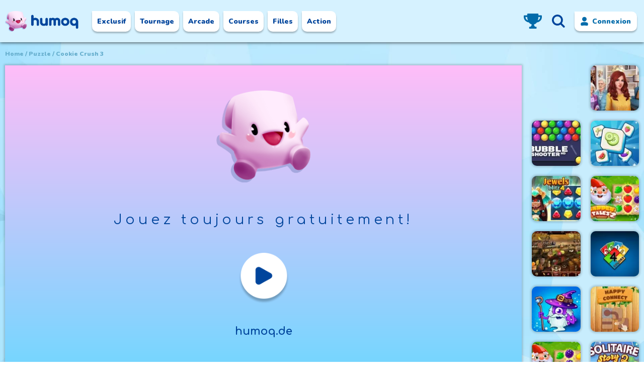

--- FILE ---
content_type: text/html; charset=utf-8
request_url: https://humoq.fr/cookie-crush-3
body_size: 52427
content:
<!DOCTYPE html><html lang="fr"><head><title>COOKIE CRUSH 3 - Jouez à COOKIE CRUSH 3 sur Humoq</title><meta name="viewport" content="width=device-width, initial-scale=1.0, maximum-scale=1.0"/><meta name="description" content="Vous voulez jouer à Cookie Crush 3 ? Jouez gratuitement à ce jeu en ligne sur Humoq. Beaucoup de plaisir à jouer quand on s&#x27;ennuie à la maison ou à l&#x27;école. Cookie Crush 3 est l&#x27;un de nos jeux puzzle préférés."/><meta charSet="utf-8"/><meta property="og:url" content="https://humoq.de/cookie-crush-3"/><meta property="og:type" content="article"/><meta property="og:title" content="COOKIE CRUSH 3 - Jouez à COOKIE CRUSH 3 sur Humoq"/><meta property="og:description" content="Vous voulez jouer à Cookie Crush 3 ? Jouez gratuitement à ce jeu en ligne sur Humoq. Beaucoup de plaisir à jouer quand on s&#x27;ennuie à la maison ou à l&#x27;école. Cookie Crush 3 est l&#x27;un de nos jeux puzzle préférés."/><meta property="og:image" content="https://assets.humoq.com/cdn-cgi/image/quality=90,width=3840/images/h512/cookie-crush-3.webp"/><meta name="application-name" content="Humoq"/><meta name="apple-mobile-web-app-capable" content="yes"/><meta name="apple-mobile-web-app-status-bar-style" content="default"/><meta name="apple-mobile-web-app-title" content="Humoq"/><meta name="format-detection" content="telephone=no"/><meta name="mobile-web-app-capable" content="yes"/><link rel="apple-touch-icon" href="/icons/apple-touch-icon.png"/><link rel="apple-touch-icon" sizes="180x180" href="/icons/apple-touch-icon.png"/><link rel="apple-touch-icon" sizes="152x152" href="/icons/favicon-152x152.png"/><link rel="apple-touch-icon" sizes="167x167" href="/icons/favicon-167x167.png"/><link rel="manifest" href="/manifest.json"/><link rel="icon" type="image/png" sizes="32x32" href="/icons/favicon-32x32.png"/><link rel="icon" type="image/png" sizes="16x16" href="/icons/favicon-16x16.png"/><link rel="icon" href="/favicon.ico"/><meta name="theme-color" content="#005fd7"/><meta name="google-site-verification" content="4zFZxhkX02v30Zq9u7CuXnrMgEpjkH0vFOYkpnAv75U"/><meta name="yandex-verification" content="0e6d0a8bb6555cf6"/><script strategy="lazyOnload" src="https://www.googletagmanager.com/gtag/js?id=UA-19330065-4" type="281e50b60aac25384e39631d-text/javascript"></script><script strategy="lazyOnload" type="281e50b60aac25384e39631d-text/javascript">window.dataLayer = window.dataLayer || [];
                function gtag(){dataLayer.push(arguments);}
                gtag('js', new Date());
            
                gtag('config', 'UA-19330065-4');
                gtag('config', 'G-W19ZCF6GKC');
                dataLayer.push(["_set", "title", document.title]);
                console.log('document.title', document.title);
                dataLayer.push(["_trackPageview"]);</script><script src="//imasdk.googleapis.com/js/sdkloader/ima3.js" type="281e50b60aac25384e39631d-text/javascript"></script><script strategy="beforeInteractive" type="281e50b60aac25384e39631d-text/javascript">var gameVideoVastURL = 'https://tag.gitberry.com/v1/O4VK?referrer=https%3A%2F%2Fhumoq.fr';</script><script strategy="lazyOnload" src="/permission.js" type="281e50b60aac25384e39631d-text/javascript"></script><script strategy="lazyOnload" src="/ads.js" type="281e50b60aac25384e39631d-text/javascript"></script><script async="" src="/help.js" type="281e50b60aac25384e39631d-text/javascript"></script><script strategy="beforeInteractive" type="application/ld+json">{"@context":"https://schema.org","@type":"Organization","url":"https://humoq.de","logo":"https://humoq.de/logo.png"}</script><script strategy="beforeInteractive" type="application/ld+json">{"@context":"https://schema.org","@type":"Game","name":"COOKIE CRUSH 3 - Jouez à COOKIE CRUSH 3 sur Humoq","url":"/cookie-crush-3","gameItem":{"@type":"Thing","name":"COOKIE CRUSH 3 - Jouez à COOKIE CRUSH 3 sur Humoq","url":"/cookie-crush-3","description":"Vous voulez jouer à Cookie Crush 3 ? Jouez gratuitement à ce jeu en ligne sur Humoq. Beaucoup de plaisir à jouer quand on s'ennuie à la maison ou à l'école. Cookie Crush 3 est l'un de nos jeux puzzle préférés."},"thumbnailUrl":"https://assets.humoq.com/cdn-cgi/image/quality=90,width=3840/images/h512/cookie-crush-3.webp","publisher":"Humoq","genre":["puzzle","html5","html","match3","match-3","match-5","correspondre","cerveau","casse-tête","correspondant à","jeux.html5","jeux html5","matchtrois","html5jeu","énigmes","html5jus","défi de cerveau","populaire","puzzle"]}</script><meta name="next-head-count" content="35"/><link rel="preload" href="/_next/static/css/54b72215b1064a4b.css" as="style"/><link rel="stylesheet" href="/_next/static/css/54b72215b1064a4b.css" data-n-g=""/><link rel="preload" href="/_next/static/css/34fae2ea27e37f11.css" as="style"/><link rel="stylesheet" href="/_next/static/css/34fae2ea27e37f11.css" data-n-p=""/><link rel="preload" href="/_next/static/css/c96498935b3b3b6f.css" as="style"/><link rel="stylesheet" href="/_next/static/css/c96498935b3b3b6f.css" data-n-p=""/><noscript data-n-css=""></noscript><script defer="" nomodule="" src="/_next/static/chunks/polyfills-5cd94c89d3acac5f.js" type="281e50b60aac25384e39631d-text/javascript"></script><script src="/_next/static/chunks/webpack-f8c019df5ea7a019.js" defer="" type="281e50b60aac25384e39631d-text/javascript"></script><script src="/_next/static/chunks/framework-f832986b478c5c45.js" defer="" type="281e50b60aac25384e39631d-text/javascript"></script><script src="/_next/static/chunks/main-5c7194f3096aa935.js" defer="" type="281e50b60aac25384e39631d-text/javascript"></script><script src="/_next/static/chunks/pages/_app-7a3ffd015cfce66c.js" defer="" type="281e50b60aac25384e39631d-text/javascript"></script><script src="/_next/static/chunks/208-ea50925133a9eaf6.js" defer="" type="281e50b60aac25384e39631d-text/javascript"></script><script src="/_next/static/chunks/77-9176fc3d08f7bb54.js" defer="" type="281e50b60aac25384e39631d-text/javascript"></script><script src="/_next/static/chunks/910-44a14b15e3c5ac0c.js" defer="" type="281e50b60aac25384e39631d-text/javascript"></script><script src="/_next/static/chunks/333-00b0a77af87dadfe.js" defer="" type="281e50b60aac25384e39631d-text/javascript"></script><script src="/_next/static/chunks/10-734b07e4323de942.js" defer="" type="281e50b60aac25384e39631d-text/javascript"></script><script src="/_next/static/chunks/pages/%5Bid%5D-289bb120e8582af7.js" defer="" type="281e50b60aac25384e39631d-text/javascript"></script><script src="/_next/static/5WE8KaFaA6tbZEX1c8ig7/_buildManifest.js" defer="" type="281e50b60aac25384e39631d-text/javascript"></script><script src="/_next/static/5WE8KaFaA6tbZEX1c8ig7/_ssgManifest.js" defer="" type="281e50b60aac25384e39631d-text/javascript"></script><script src="/_next/static/5WE8KaFaA6tbZEX1c8ig7/_middlewareManifest.js" defer="" type="281e50b60aac25384e39631d-text/javascript"></script></head><body><div id="__next"><main><div class="DrawerHolder DrawerHolderDeActive"><div class="DrawerContentHolder"><div class="DrawerCloseHolder"></div><div class="DrawerRightContent"><div class="drawerCloseIcon"><span style="box-sizing:border-box;display:inline-block;overflow:hidden;width:30px;height:30px;background:none;opacity:1;border:0;margin:0;padding:0;position:relative"><img alt="Close" src="[data-uri]" decoding="async" data-nimg="fixed" style="position:absolute;top:0;left:0;bottom:0;right:0;box-sizing:border-box;padding:0;border:none;margin:auto;display:block;width:0;height:0;min-width:100%;max-width:100%;min-height:100%;max-height:100%"/><noscript><img alt="Close" src="/close.svg" decoding="async" data-nimg="fixed" style="position:absolute;top:0;left:0;bottom:0;right:0;box-sizing:border-box;padding:0;border:none;margin:auto;display:block;width:0;height:0;min-width:100%;max-width:100%;min-height:100%;max-height:100%" loading="lazy"/></noscript></span></div><div class="searchContainer"><span style="box-sizing:border-box;display:inline-block;overflow:hidden;width:30px;height:30px;background:none;opacity:1;border:0;margin:0;padding:0;position:relative"><img src="[data-uri]" decoding="async" data-nimg="fixed" style="position:absolute;top:0;left:0;bottom:0;right:0;box-sizing:border-box;padding:0;border:none;margin:auto;display:block;width:0;height:0;min-width:100%;max-width:100%;min-height:100%;max-height:100%"/><noscript><img src="/search.svg" decoding="async" data-nimg="fixed" style="position:absolute;top:0;left:0;bottom:0;right:0;box-sizing:border-box;padding:0;border:none;margin:auto;display:block;width:0;height:0;min-width:100%;max-width:100%;min-height:100%;max-height:100%" loading="lazy"/></noscript></span><input class="searchInput" placeholder="Chercher"/></div><div class="dataContainer jumpto"><div class="dataTitle">Catégories</div><ul><a href="/c/exclusif"><li>Exclusif</li></a><a href="/c/tournage"><li>tournage</li></a><a href="/c/arcade"><li>arcade</li></a><a href="/c/courses"><li>courses</li></a><a href="/c/filles"><li>filles</li></a><a href="/c/action"><li>action</li></a><a href="/c/aventure"><li>aventure</li></a><a href="/c/hyperdecontracte"><li>hyperdécontracté</li></a><a href="/c/2-joueurs"><li>2 joueurs</li></a><a href="/c/puzzle"><li>puzzle</li></a><a href="/c/multijoueur"><li>multijoueur</li></a><a href="/c/bonhomme-allumette"><li>bonhomme allumette</li></a><a href="/c/agriculture"><li>agriculture</li></a><a href="/c/les-meilleurs-choix"><li>les meilleurs choix</li></a><a href="/c/3d"><li>3d</li></a><a href="/c/cliqueur"><li>cliqueur</li></a><a href="/c/le-football"><li>le football</li></a><a href="/c/cuisson"><li>cuisson</li></a><a href="/c/garcons"><li>garçons</li></a><a href="/c/pare-de-bijoux"><li>paré de bijoux</li></a><a href="/c/social"><li>social</li></a><a href="/c/achat-en-jeu"><li>achat en jeu</li></a><a href="/c/io"><li>.io</li></a><a href="/c/bebe"><li>bébé</li></a><a href="/c/des-sports"><li>des sports</li></a></ul></div><div class="dataContainer"><div class="dataTitle">JOUÉ RÉCEMMENT</div><div class="humoqBasicWrapper"></div></div><div class="footer"><div class="footerImage"></div></div></div></div></div><div class="humoqFixedMenu"><div class="containerNew"><div class="humoqLeftSection"><div class="humoqLogo"><a href="/" class="hlMobile"><span style="box-sizing:border-box;display:inline-block;overflow:hidden;width:174.1px;height:50px;background:none;opacity:1;border:0;margin:0;padding:0;position:relative"><img alt="Humoq" src="[data-uri]" decoding="async" data-nimg="fixed" style="position:absolute;top:0;left:0;bottom:0;right:0;box-sizing:border-box;padding:0;border:none;margin:auto;display:block;width:0;height:0;min-width:100%;max-width:100%;min-height:100%;max-height:100%"/><noscript><img alt="Humoq" src="/mobile-logo.png" decoding="async" data-nimg="fixed" style="position:absolute;top:0;left:0;bottom:0;right:0;box-sizing:border-box;padding:0;border:none;margin:auto;display:block;width:0;height:0;min-width:100%;max-width:100%;min-height:100%;max-height:100%" loading="lazy"/></noscript></span></a><a href="/" class="hlDesktop"><span style="box-sizing:border-box;display:inline-block;overflow:hidden;width:218px;height:62.6px;background:none;opacity:1;border:0;margin:0;padding:0;position:relative"><img alt="Humoq" src="[data-uri]" decoding="async" data-nimg="fixed" style="position:absolute;top:0;left:0;bottom:0;right:0;box-sizing:border-box;padding:0;border:none;margin:auto;display:block;width:0;height:0;min-width:100%;max-width:100%;min-height:100%;max-height:100%"/><noscript><img alt="Humoq" src="/logoicon.png" decoding="async" data-nimg="fixed" style="position:absolute;top:0;left:0;bottom:0;right:0;box-sizing:border-box;padding:0;border:none;margin:auto;display:block;width:0;height:0;min-width:100%;max-width:100%;min-height:100%;max-height:100%" loading="lazy"/></noscript></span></a></div><ul class="humoqMenu showLast"><a class="buttonDownload mobile hide" alt="TÉLÉCHARGER"><li>TÉLÉCHARGER</li></a><a alt="Exclusif LE PLUS POPULAIRE" class="Exclusif order0" href="/c/exclusif"><li>Exclusif</li></a><a alt="tournage LE PLUS POPULAIRE" class="tournage order1" href="/c/tournage"><li>tournage</li></a><a alt="arcade LE PLUS POPULAIRE" class="arcade order2" href="/c/arcade"><li>arcade</li></a><a alt="courses LE PLUS POPULAIRE" class="courses order3" href="/c/courses"><li>courses</li></a><a alt="filles LE PLUS POPULAIRE" class="filles order4" href="/c/filles"><li>filles</li></a><a alt="action LE PLUS POPULAIRE" class="action order5" href="/c/action"><li>action</li></a><a class="buttonDownload desktop hide" alt="TÉLÉCHARGER"><li><span>DOWNLOAD</span></li></a></ul></div><div class="humoqSearchLoginScope"><div class="humoqLeaderboardIcon"><a href="/leaderboard"><img src="/trophy.png"/></a></div><ul class="humoqSearch"><li><div class="icon-search"></div></li></ul><div class="humoqLogin"><div class="loginButton"><img src="/Login.png" width="17"/><span class="loginText">Connexion</span></div></div></div></div><div class="humoqMobileMenu"><ul class="humoqMenu showLast"><a class="buttonDownload mobile hide" alt="TÉLÉCHARGER"><li>TÉLÉCHARGER</li></a><a alt="Exclusif LE PLUS POPULAIRE" class="Exclusif order0" href="/c/exclusif"><li>Exclusif</li></a><a alt="tournage LE PLUS POPULAIRE" class="tournage order1" href="/c/tournage"><li>tournage</li></a><a alt="arcade LE PLUS POPULAIRE" class="arcade order2" href="/c/arcade"><li>arcade</li></a><a alt="courses LE PLUS POPULAIRE" class="courses order3" href="/c/courses"><li>courses</li></a><a alt="filles LE PLUS POPULAIRE" class="filles order4" href="/c/filles"><li>filles</li></a><a alt="action LE PLUS POPULAIRE" class="action order5" href="/c/action"><li>action</li></a><a class="buttonDownload desktop hide" alt="TÉLÉCHARGER"><li><span>DOWNLOAD</span></li></a></ul></div></div><div class="humoqRow"><div class="containerNew"><div class="humoqBreadCrumb detail"><ol><li class="slash"><a href="/" alt="Jeux en ligne;">Home</a></li><li class="slash"><a alt="puzzle LE PLUS POPULAIRE" href="/c/puzzle">puzzle</a></li><li>Cookie Crush 3</li></ol></div><div class="humoqWrapper humoqDetailsWrapper"><div class="rightColAds"><div class="adsFullSize adsFullSize2" id="div-gpt-ad-0X52-3NVK-0"></div></div><div class="humoqColDetailsIframe humoqCol-Iframe"><!--$!--><div>Loading...</div><!--/$--><div id="mainAdCoverContainer" style="left:0;visibility:hidden;top:0;width:100%;height:100%;position:absolute"><div id="skipadContainer" class="skipAd"><span>SKIP AD&gt;&gt;</span></div><div id="skipadContainerFooter" class="skipAdFooter"><span></span></div><div id="mainAdContainer" style="left:0;top:0;width:100%;height:100%;position:relative"></div></div><div id="iframeClose" class="iframeClose"></div><div class="iframeInfo"><div class="ifiLeft"><span class="ifiGameImage"><span style="box-sizing:border-box;display:block;overflow:hidden;width:initial;height:initial;background:none;opacity:1;border:0;margin:0;padding:0;position:absolute;top:0;left:0;bottom:0;right:0"><img alt="Cookie Crush 3" src="[data-uri]" decoding="async" data-nimg="fill" style="position:absolute;top:0;left:0;bottom:0;right:0;box-sizing:border-box;padding:0;border:none;margin:auto;display:block;width:0;height:0;min-width:100%;max-width:100%;min-height:100%;max-height:100%;object-fit:cover"/><noscript><img alt="Cookie Crush 3" sizes="(max-width: 479px) 63vw, (max-width: 599px) 50vw, (max-width: 731px) 40vw, (max-width: 768px) 34vw, (max-width: 782px) 25vw, (max-width: 894px) 22vw, (max-width: 1080px) 25vw, (max-width: 1120px) 25vw, (max-width: 1209px) 20vw, (max-width: 1730px) 16.6vw, (max-width: 1920px) 14.2vw, 13.3vw" srcSet="https://assets.humoq.com/cdn-cgi/image/quality=78,fit=cover,f=auto,width=128/images/h512/cookie-crush-3.webp 128w, https://assets.humoq.com/cdn-cgi/image/quality=78,fit=cover,f=auto,width=256/images/h512/cookie-crush-3.webp 256w, https://assets.humoq.com/cdn-cgi/image/quality=78,fit=cover,f=auto,width=384/images/h512/cookie-crush-3.webp 384w, https://assets.humoq.com/cdn-cgi/image/quality=78,fit=cover,f=auto,width=640/images/h512/cookie-crush-3.webp 640w, https://assets.humoq.com/cdn-cgi/image/quality=78,fit=cover,f=auto,width=750/images/h512/cookie-crush-3.webp 750w, https://assets.humoq.com/cdn-cgi/image/quality=78,fit=cover,f=auto,width=828/images/h512/cookie-crush-3.webp 828w, https://assets.humoq.com/cdn-cgi/image/quality=78,fit=cover,f=auto,width=1080/images/h512/cookie-crush-3.webp 1080w, https://assets.humoq.com/cdn-cgi/image/quality=78,fit=cover,f=auto,width=1200/images/h512/cookie-crush-3.webp 1200w, https://assets.humoq.com/cdn-cgi/image/quality=78,fit=cover,f=auto,width=1920/images/h512/cookie-crush-3.webp 1920w, https://assets.humoq.com/cdn-cgi/image/quality=78,fit=cover,f=auto,width=2048/images/h512/cookie-crush-3.webp 2048w, https://assets.humoq.com/cdn-cgi/image/quality=78,fit=cover,f=auto,width=3840/images/h512/cookie-crush-3.webp 3840w" src="https://assets.humoq.com/cdn-cgi/image/quality=78,fit=cover,f=auto,width=3840/images/h512/cookie-crush-3.webp" decoding="async" data-nimg="fill" style="position:absolute;top:0;left:0;bottom:0;right:0;box-sizing:border-box;padding:0;border:none;margin:auto;display:block;width:0;height:0;min-width:100%;max-width:100%;min-height:100%;max-height:100%;object-fit:cover" loading="lazy"/></noscript></span></span><span class="ifiGameText">Cookie Crush 3</span></div><div class="ifiRight"><div class="rate"><input type="radio" id="star5" name="rate" value="5"/><label for="star5" title="text">5<!-- --> stars</label><input type="radio" id="star4" name="rate" value="4"/><label for="star4" title="text">4<!-- --> stars</label><input type="radio" id="star3" name="rate" value="3"/><label for="star3" title="text">3<!-- --> stars</label><input type="radio" id="star2" name="rate" value="2"/><label for="star2" title="text">2<!-- --> stars</label><input type="radio" id="star1" name="rate" value="1"/><label for="star1" title="text">1<!-- --> stars</label></div><div class="ifiFacebook ifiSocial"><button aria-label="facebook" style="background-color:transparent;border:none;padding:0;font:inherit;color:inherit;cursor:pointer;outline:none"><svg viewBox="0 0 64 64" width="37" height="37"><circle cx="32" cy="32" r="31" fill="#3b5998" style="fill:#005ed0"></circle><path d="M34.1,47V33.3h4.6l0.7-5.3h-5.3v-3.4c0-1.5,0.4-2.6,2.6-2.6l2.8,0v-4.8c-0.5-0.1-2.2-0.2-4.1-0.2 c-4.1,0-6.9,2.5-6.9,7V28H24v5.3h4.6V47H34.1z" fill="white"></path></svg></button></div><div class="ifiTwitter ifiSocial"><button aria-label="twitter" style="background-color:transparent;border:none;padding:0;font:inherit;color:inherit;cursor:pointer;outline:none"><svg viewBox="0 0 64 64" width="37" height="37"><circle cx="32" cy="32" r="31" fill="#00aced" style="fill:#005ed0"></circle><path d="M48,22.1c-1.2,0.5-2.4,0.9-3.8,1c1.4-0.8,2.4-2.1,2.9-3.6c-1.3,0.8-2.7,1.3-4.2,1.6 C41.7,19.8,40,19,38.2,19c-3.6,0-6.6,2.9-6.6,6.6c0,0.5,0.1,1,0.2,1.5c-5.5-0.3-10.3-2.9-13.5-6.9c-0.6,1-0.9,2.1-0.9,3.3 c0,2.3,1.2,4.3,2.9,5.5c-1.1,0-2.1-0.3-3-0.8c0,0,0,0.1,0,0.1c0,3.2,2.3,5.8,5.3,6.4c-0.6,0.1-1.1,0.2-1.7,0.2c-0.4,0-0.8,0-1.2-0.1 c0.8,2.6,3.3,4.5,6.1,4.6c-2.2,1.8-5.1,2.8-8.2,2.8c-0.5,0-1.1,0-1.6-0.1c2.9,1.9,6.4,2.9,10.1,2.9c12.1,0,18.7-10,18.7-18.7 c0-0.3,0-0.6,0-0.8C46,24.5,47.1,23.4,48,22.1z" fill="white"></path></svg></button></div><div class="ifiWhatsapp ifiSocial"><button aria-label="whatsapp" style="background-color:transparent;border:none;padding:0;font:inherit;color:inherit;cursor:pointer;outline:none"><svg viewBox="0 0 64 64" width="37" height="37"><circle cx="32" cy="32" r="31" fill="#25D366" style="fill:#005ed0"></circle><path d="m42.32286,33.93287c-0.5178,-0.2589 -3.04726,-1.49644 -3.52105,-1.66732c-0.4712,-0.17346 -0.81554,-0.2589 -1.15987,0.2589c-0.34175,0.51004 -1.33075,1.66474 -1.63108,2.00648c-0.30032,0.33658 -0.60064,0.36247 -1.11327,0.12945c-0.5178,-0.2589 -2.17994,-0.80259 -4.14759,-2.56312c-1.53269,-1.37217 -2.56312,-3.05503 -2.86603,-3.57283c-0.30033,-0.5178 -0.03366,-0.80259 0.22524,-1.06149c0.23301,-0.23301 0.5178,-0.59547 0.7767,-0.90616c0.25372,-0.31068 0.33657,-0.5178 0.51262,-0.85437c0.17088,-0.36246 0.08544,-0.64725 -0.04402,-0.90615c-0.12945,-0.2589 -1.15987,-2.79613 -1.58964,-3.80584c-0.41424,-1.00971 -0.84142,-0.88027 -1.15987,-0.88027c-0.29773,-0.02588 -0.64208,-0.02588 -0.98382,-0.02588c-0.34693,0 -0.90616,0.12945 -1.37736,0.62136c-0.4712,0.5178 -1.80194,1.76053 -1.80194,4.27186c0,2.51134 1.84596,4.945 2.10227,5.30747c0.2589,0.33657 3.63497,5.51458 8.80262,7.74113c1.23237,0.5178 2.1903,0.82848 2.94111,1.08738c1.23237,0.38836 2.35599,0.33657 3.24402,0.20712c0.99159,-0.15534 3.04985,-1.24272 3.47963,-2.45956c0.44013,-1.21683 0.44013,-2.22654 0.31068,-2.45955c-0.12945,-0.23301 -0.46601,-0.36247 -0.98382,-0.59548m-9.40068,12.84407l-0.02589,0c-3.05503,0 -6.08417,-0.82849 -8.72495,-2.38189l-0.62136,-0.37023l-6.47252,1.68286l1.73463,-6.29129l-0.41424,-0.64725c-1.70875,-2.71846 -2.6149,-5.85116 -2.6149,-9.07706c0,-9.39809 7.68934,-17.06155 17.15993,-17.06155c4.58253,0 8.88029,1.78642 12.11655,5.02268c3.23625,3.21036 5.02267,7.50812 5.02267,12.06476c-0.0078,9.3981 -7.69712,17.06155 -17.14699,17.06155m14.58906,-31.58846c-3.93529,-3.80584 -9.1133,-5.95471 -14.62789,-5.95471c-11.36055,0 -20.60848,9.2065 -20.61625,20.52564c0,3.61684 0.94757,7.14565 2.75211,10.26282l-2.92557,10.63564l10.93337,-2.85309c3.0136,1.63108 6.4052,2.4958 9.85634,2.49839l0.01037,0c11.36574,0 20.61884,-9.2091 20.62403,-20.53082c0,-5.48093 -2.14111,-10.64081 -6.03239,-14.51915" fill="white"></path></svg></button></div><div class="ifiPinterest ifiSocial"><button aria-label="pinterest" style="background-color:transparent;border:none;padding:0;font:inherit;color:inherit;cursor:pointer;outline:none"><svg viewBox="0 0 64 64" width="37" height="37"><circle cx="32" cy="32" r="31" fill="#cb2128" style="fill:#005ed0"></circle><path d="M32,16c-8.8,0-16,7.2-16,16c0,6.6,3.9,12.2,9.6,14.7c0-1.1,0-2.5,0.3-3.7 c0.3-1.3,2.1-8.7,2.1-8.7s-0.5-1-0.5-2.5c0-2.4,1.4-4.1,3.1-4.1c1.5,0,2.2,1.1,2.2,2.4c0,1.5-0.9,3.7-1.4,5.7 c-0.4,1.7,0.9,3.1,2.5,3.1c3,0,5.1-3.9,5.1-8.5c0-3.5-2.4-6.1-6.7-6.1c-4.9,0-7.9,3.6-7.9,7.7c0,1.4,0.4,2.4,1.1,3.1 c0.3,0.3,0.3,0.5,0.2,0.9c-0.1,0.3-0.3,1-0.3,1.3c-0.1,0.4-0.4,0.6-0.8,0.4c-2.2-0.9-3.3-3.4-3.3-6.1c0-4.5,3.8-10,11.4-10 c6.1,0,10.1,4.4,10.1,9.2c0,6.3-3.5,11-8.6,11c-1.7,0-3.4-0.9-3.9-2c0,0-0.9,3.7-1.1,4.4c-0.3,1.2-1,2.5-1.6,3.4 c1.4,0.4,3,0.7,4.5,0.7c8.8,0,16-7.2,16-16C48,23.2,40.8,16,32,16z" fill="white"></path></svg></button></div><div class="ifiFullScreen"><span style="box-sizing:border-box;display:inline-block;overflow:hidden;width:35px;height:35px;background:none;opacity:1;border:0;margin:0;padding:0;position:relative"><img src="[data-uri]" decoding="async" data-nimg="fixed" style="position:absolute;top:0;left:0;bottom:0;right:0;box-sizing:border-box;padding:0;border:none;margin:auto;display:block;width:0;height:0;min-width:100%;max-width:100%;min-height:100%;max-height:100%"/><noscript><img srcSet="https://assets.humoq.com/cdn-cgi/image/quality=78,width=48/icon-fullscreen.png 1x, https://assets.humoq.com/cdn-cgi/image/quality=78,width=96/icon-fullscreen.png 2x" src="https://assets.humoq.com/cdn-cgi/image/quality=78,width=96/icon-fullscreen.png" decoding="async" data-nimg="fixed" style="position:absolute;top:0;left:0;bottom:0;right:0;box-sizing:border-box;padding:0;border:none;margin:auto;display:block;width:0;height:0;min-width:100%;max-width:100%;min-height:100%;max-height:100%" loading="lazy"/></noscript></span></div></div></div><div id="mobilePlay" class="mobilePlayButton" style="background-image:url(&quot;https://assets.humoq.com/cdn-cgi/image/quality=90,width=3840/images/h512/cookie-crush-3.webp&quot;)"><div class="bgOpacity"></div><div class="mobilePlay"><span class="mobilePlayIcon"><span style="box-sizing:border-box;display:inline-block;overflow:hidden;width:70px;height:70px;background:none;opacity:1;border:0;margin:0;padding:0;position:relative"><img src="[data-uri]" decoding="async" data-nimg="fixed" style="position:absolute;top:0;left:0;bottom:0;right:0;box-sizing:border-box;padding:0;border:none;margin:auto;display:block;width:0;height:0;min-width:100%;max-width:100%;min-height:100%;max-height:100%"/><noscript><img srcSet="https://assets.humoq.com/cdn-cgi/image/quality=78,width=96/icon-playbutton.png 1x, https://assets.humoq.com/cdn-cgi/image/quality=78,width=256/icon-playbutton.png 2x" src="https://assets.humoq.com/cdn-cgi/image/quality=78,width=256/icon-playbutton.png" decoding="async" data-nimg="fixed" style="position:absolute;top:0;left:0;bottom:0;right:0;box-sizing:border-box;padding:0;border:none;margin:auto;display:block;width:0;height:0;min-width:100%;max-width:100%;min-height:100%;max-height:100%" loading="lazy"/></noscript></span></span>Play Now</div></div><div id="intro" class="intro"><div><img src="/intro-logo.png" width="187" height="187"/><span class="introHead">Jouez toujours gratuitement!</span><img class="playButtons" src="/playButtons.png" width="102" height="102"/><span class="introUrl">humoq.de</span></div></div></div><div class="mobileHomeMenu menuDetail"><ul class="humoqMenu showLast"><a class="buttonDownload mobile hide" alt="TÉLÉCHARGER"><li>TÉLÉCHARGER</li></a><a alt="Exclusif LE PLUS POPULAIRE" class="Exclusif order0" href="/c/exclusif"><li>Exclusif</li></a><a alt="tournage LE PLUS POPULAIRE" class="tournage order1" href="/c/tournage"><li>tournage</li></a><a alt="arcade LE PLUS POPULAIRE" class="arcade order2" href="/c/arcade"><li>arcade</li></a><a alt="courses LE PLUS POPULAIRE" class="courses order3" href="/c/courses"><li>courses</li></a><a alt="filles LE PLUS POPULAIRE" class="filles order4" href="/c/filles"><li>filles</li></a><a alt="action LE PLUS POPULAIRE" class="action order5" href="/c/action"><li>action</li></a><a class="buttonDownload desktop hide" alt="TÉLÉCHARGER"><li><span>DOWNLOAD</span></li></a></ul></div><div class="mobileSocial"><div class="ifiHead">SHARE WITH FRIENDS</div><div class="ifiFacebook ifiSocial"><button aria-label="facebook" style="background-color:transparent;border:none;padding:0;font:inherit;color:inherit;cursor:pointer;outline:none"><svg viewBox="0 0 64 64" width="40" height="40"><circle cx="32" cy="32" r="31" fill="#3b5998" style="fill:#005ed0"></circle><path d="M34.1,47V33.3h4.6l0.7-5.3h-5.3v-3.4c0-1.5,0.4-2.6,2.6-2.6l2.8,0v-4.8c-0.5-0.1-2.2-0.2-4.1-0.2 c-4.1,0-6.9,2.5-6.9,7V28H24v5.3h4.6V47H34.1z" fill="white"></path></svg></button></div><div class="ifiTwitter ifiSocial"><button aria-label="twitter" style="background-color:transparent;border:none;padding:0;font:inherit;color:inherit;cursor:pointer;outline:none"><svg viewBox="0 0 64 64" width="40" height="40"><circle cx="32" cy="32" r="31" fill="#00aced" style="fill:#005ed0"></circle><path d="M48,22.1c-1.2,0.5-2.4,0.9-3.8,1c1.4-0.8,2.4-2.1,2.9-3.6c-1.3,0.8-2.7,1.3-4.2,1.6 C41.7,19.8,40,19,38.2,19c-3.6,0-6.6,2.9-6.6,6.6c0,0.5,0.1,1,0.2,1.5c-5.5-0.3-10.3-2.9-13.5-6.9c-0.6,1-0.9,2.1-0.9,3.3 c0,2.3,1.2,4.3,2.9,5.5c-1.1,0-2.1-0.3-3-0.8c0,0,0,0.1,0,0.1c0,3.2,2.3,5.8,5.3,6.4c-0.6,0.1-1.1,0.2-1.7,0.2c-0.4,0-0.8,0-1.2-0.1 c0.8,2.6,3.3,4.5,6.1,4.6c-2.2,1.8-5.1,2.8-8.2,2.8c-0.5,0-1.1,0-1.6-0.1c2.9,1.9,6.4,2.9,10.1,2.9c12.1,0,18.7-10,18.7-18.7 c0-0.3,0-0.6,0-0.8C46,24.5,47.1,23.4,48,22.1z" fill="white"></path></svg></button></div><div class="ifiWhatsapp ifiSocial"><button aria-label="whatsapp" style="background-color:transparent;border:none;padding:0;font:inherit;color:inherit;cursor:pointer;outline:none"><svg viewBox="0 0 64 64" width="40" height="40"><circle cx="32" cy="32" r="31" fill="#25D366" style="fill:#005ed0"></circle><path d="m42.32286,33.93287c-0.5178,-0.2589 -3.04726,-1.49644 -3.52105,-1.66732c-0.4712,-0.17346 -0.81554,-0.2589 -1.15987,0.2589c-0.34175,0.51004 -1.33075,1.66474 -1.63108,2.00648c-0.30032,0.33658 -0.60064,0.36247 -1.11327,0.12945c-0.5178,-0.2589 -2.17994,-0.80259 -4.14759,-2.56312c-1.53269,-1.37217 -2.56312,-3.05503 -2.86603,-3.57283c-0.30033,-0.5178 -0.03366,-0.80259 0.22524,-1.06149c0.23301,-0.23301 0.5178,-0.59547 0.7767,-0.90616c0.25372,-0.31068 0.33657,-0.5178 0.51262,-0.85437c0.17088,-0.36246 0.08544,-0.64725 -0.04402,-0.90615c-0.12945,-0.2589 -1.15987,-2.79613 -1.58964,-3.80584c-0.41424,-1.00971 -0.84142,-0.88027 -1.15987,-0.88027c-0.29773,-0.02588 -0.64208,-0.02588 -0.98382,-0.02588c-0.34693,0 -0.90616,0.12945 -1.37736,0.62136c-0.4712,0.5178 -1.80194,1.76053 -1.80194,4.27186c0,2.51134 1.84596,4.945 2.10227,5.30747c0.2589,0.33657 3.63497,5.51458 8.80262,7.74113c1.23237,0.5178 2.1903,0.82848 2.94111,1.08738c1.23237,0.38836 2.35599,0.33657 3.24402,0.20712c0.99159,-0.15534 3.04985,-1.24272 3.47963,-2.45956c0.44013,-1.21683 0.44013,-2.22654 0.31068,-2.45955c-0.12945,-0.23301 -0.46601,-0.36247 -0.98382,-0.59548m-9.40068,12.84407l-0.02589,0c-3.05503,0 -6.08417,-0.82849 -8.72495,-2.38189l-0.62136,-0.37023l-6.47252,1.68286l1.73463,-6.29129l-0.41424,-0.64725c-1.70875,-2.71846 -2.6149,-5.85116 -2.6149,-9.07706c0,-9.39809 7.68934,-17.06155 17.15993,-17.06155c4.58253,0 8.88029,1.78642 12.11655,5.02268c3.23625,3.21036 5.02267,7.50812 5.02267,12.06476c-0.0078,9.3981 -7.69712,17.06155 -17.14699,17.06155m14.58906,-31.58846c-3.93529,-3.80584 -9.1133,-5.95471 -14.62789,-5.95471c-11.36055,0 -20.60848,9.2065 -20.61625,20.52564c0,3.61684 0.94757,7.14565 2.75211,10.26282l-2.92557,10.63564l10.93337,-2.85309c3.0136,1.63108 6.4052,2.4958 9.85634,2.49839l0.01037,0c11.36574,0 20.61884,-9.2091 20.62403,-20.53082c0,-5.48093 -2.14111,-10.64081 -6.03239,-14.51915" fill="white"></path></svg></button></div><div class="ifiPinterest ifiSocial"><button aria-label="pinterest" style="background-color:transparent;border:none;padding:0;font:inherit;color:inherit;cursor:pointer;outline:none"><svg viewBox="0 0 64 64" width="40" height="40"><circle cx="32" cy="32" r="31" fill="#cb2128" style="fill:#005ed0"></circle><path d="M32,16c-8.8,0-16,7.2-16,16c0,6.6,3.9,12.2,9.6,14.7c0-1.1,0-2.5,0.3-3.7 c0.3-1.3,2.1-8.7,2.1-8.7s-0.5-1-0.5-2.5c0-2.4,1.4-4.1,3.1-4.1c1.5,0,2.2,1.1,2.2,2.4c0,1.5-0.9,3.7-1.4,5.7 c-0.4,1.7,0.9,3.1,2.5,3.1c3,0,5.1-3.9,5.1-8.5c0-3.5-2.4-6.1-6.7-6.1c-4.9,0-7.9,3.6-7.9,7.7c0,1.4,0.4,2.4,1.1,3.1 c0.3,0.3,0.3,0.5,0.2,0.9c-0.1,0.3-0.3,1-0.3,1.3c-0.1,0.4-0.4,0.6-0.8,0.4c-2.2-0.9-3.3-3.4-3.3-6.1c0-4.5,3.8-10,11.4-10 c6.1,0,10.1,4.4,10.1,9.2c0,6.3-3.5,11-8.6,11c-1.7,0-3.4-0.9-3.9-2c0,0-0.9,3.7-1.1,4.4c-0.3,1.2-1,2.5-1.6,3.4 c1.4,0.4,3,0.7,4.5,0.7c8.8,0,16-7.2,16-16C48,23.2,40.8,16,32,16z" fill="white"></path></svg></button></div></div><a alt="Home Makeover Hidden Object" href="/home-makeover-hidden-object" class="humoqColDetails humoqCol-0"><span style="box-sizing:border-box;display:block;overflow:hidden;width:initial;height:initial;background:none;opacity:1;border:0;margin:0;padding:0;position:absolute;top:0;left:0;bottom:0;right:0"><img alt="Home Makeover Hidden Object" src="[data-uri]" decoding="async" data-nimg="fill" style="position:absolute;top:0;left:0;bottom:0;right:0;box-sizing:border-box;padding:0;border:none;margin:auto;display:block;width:0;height:0;min-width:100%;max-width:100%;min-height:100%;max-height:100%;object-fit:cover"/><noscript><img alt="Home Makeover Hidden Object" sizes="(max-width: 479px) 33.3vw, (max-width: 599px) 25vw, (max-width: 731px) 20vw, (max-width: 768px) 16.6vw, (max-width: 782px) 12.5vw, (max-width: 894px) 11.1vw, (max-width: 1080px) 12.5vw, (max-width: 1120px) 12.5vw, (max-width: 1209px) 10vw, (max-width: 1730px) 8.3vw, (max-width: 1920px) 7.14vw, 6.6vw" srcSet="https://assets.humoq.com/cdn-cgi/image/quality=78,fit=cover,f=auto,width=64/images/h140/home-makeover-hidden-object.webp 64w, https://assets.humoq.com/cdn-cgi/image/quality=78,fit=cover,f=auto,width=96/images/h140/home-makeover-hidden-object.webp 96w, https://assets.humoq.com/cdn-cgi/image/quality=78,fit=cover,f=auto,width=128/images/h140/home-makeover-hidden-object.webp 128w, https://assets.humoq.com/cdn-cgi/image/quality=78,fit=cover,f=auto,width=256/images/h140/home-makeover-hidden-object.webp 256w, https://assets.humoq.com/cdn-cgi/image/quality=78,fit=cover,f=auto,width=384/images/h140/home-makeover-hidden-object.webp 384w, https://assets.humoq.com/cdn-cgi/image/quality=78,fit=cover,f=auto,width=640/images/h140/home-makeover-hidden-object.webp 640w, https://assets.humoq.com/cdn-cgi/image/quality=78,fit=cover,f=auto,width=750/images/h140/home-makeover-hidden-object.webp 750w, https://assets.humoq.com/cdn-cgi/image/quality=78,fit=cover,f=auto,width=828/images/h140/home-makeover-hidden-object.webp 828w, https://assets.humoq.com/cdn-cgi/image/quality=78,fit=cover,f=auto,width=1080/images/h140/home-makeover-hidden-object.webp 1080w, https://assets.humoq.com/cdn-cgi/image/quality=78,fit=cover,f=auto,width=1200/images/h140/home-makeover-hidden-object.webp 1200w, https://assets.humoq.com/cdn-cgi/image/quality=78,fit=cover,f=auto,width=1920/images/h140/home-makeover-hidden-object.webp 1920w, https://assets.humoq.com/cdn-cgi/image/quality=78,fit=cover,f=auto,width=2048/images/h140/home-makeover-hidden-object.webp 2048w, https://assets.humoq.com/cdn-cgi/image/quality=78,fit=cover,f=auto,width=3840/images/h140/home-makeover-hidden-object.webp 3840w" src="https://assets.humoq.com/cdn-cgi/image/quality=78,fit=cover,f=auto,width=3840/images/h140/home-makeover-hidden-object.webp" decoding="async" data-nimg="fill" style="position:absolute;top:0;left:0;bottom:0;right:0;box-sizing:border-box;padding:0;border:none;margin:auto;display:block;width:0;height:0;min-width:100%;max-width:100%;min-height:100%;max-height:100%;object-fit:cover" loading="lazy"/></noscript></span><div class="humoqText">Home Makeover Hidden Object</div></a><a alt="Bubble Shooter HD" href="/bubble-shooter-hd" class="humoqColDetails humoqCol-1"><span style="box-sizing:border-box;display:block;overflow:hidden;width:initial;height:initial;background:none;opacity:1;border:0;margin:0;padding:0;position:absolute;top:0;left:0;bottom:0;right:0"><img alt="Bubble Shooter HD" src="[data-uri]" decoding="async" data-nimg="fill" style="position:absolute;top:0;left:0;bottom:0;right:0;box-sizing:border-box;padding:0;border:none;margin:auto;display:block;width:0;height:0;min-width:100%;max-width:100%;min-height:100%;max-height:100%;object-fit:cover"/><noscript><img alt="Bubble Shooter HD" sizes="(max-width: 479px) 33.3vw, (max-width: 599px) 25vw, (max-width: 731px) 20vw, (max-width: 768px) 16.6vw, (max-width: 782px) 12.5vw, (max-width: 894px) 11.1vw, (max-width: 1080px) 12.5vw, (max-width: 1120px) 12.5vw, (max-width: 1209px) 10vw, (max-width: 1730px) 8.3vw, (max-width: 1920px) 7.14vw, 6.6vw" srcSet="https://assets.humoq.com/cdn-cgi/image/quality=78,fit=cover,f=auto,width=64/images/h140/bubble-shooter-hd.webp 64w, https://assets.humoq.com/cdn-cgi/image/quality=78,fit=cover,f=auto,width=96/images/h140/bubble-shooter-hd.webp 96w, https://assets.humoq.com/cdn-cgi/image/quality=78,fit=cover,f=auto,width=128/images/h140/bubble-shooter-hd.webp 128w, https://assets.humoq.com/cdn-cgi/image/quality=78,fit=cover,f=auto,width=256/images/h140/bubble-shooter-hd.webp 256w, https://assets.humoq.com/cdn-cgi/image/quality=78,fit=cover,f=auto,width=384/images/h140/bubble-shooter-hd.webp 384w, https://assets.humoq.com/cdn-cgi/image/quality=78,fit=cover,f=auto,width=640/images/h140/bubble-shooter-hd.webp 640w, https://assets.humoq.com/cdn-cgi/image/quality=78,fit=cover,f=auto,width=750/images/h140/bubble-shooter-hd.webp 750w, https://assets.humoq.com/cdn-cgi/image/quality=78,fit=cover,f=auto,width=828/images/h140/bubble-shooter-hd.webp 828w, https://assets.humoq.com/cdn-cgi/image/quality=78,fit=cover,f=auto,width=1080/images/h140/bubble-shooter-hd.webp 1080w, https://assets.humoq.com/cdn-cgi/image/quality=78,fit=cover,f=auto,width=1200/images/h140/bubble-shooter-hd.webp 1200w, https://assets.humoq.com/cdn-cgi/image/quality=78,fit=cover,f=auto,width=1920/images/h140/bubble-shooter-hd.webp 1920w, https://assets.humoq.com/cdn-cgi/image/quality=78,fit=cover,f=auto,width=2048/images/h140/bubble-shooter-hd.webp 2048w, https://assets.humoq.com/cdn-cgi/image/quality=78,fit=cover,f=auto,width=3840/images/h140/bubble-shooter-hd.webp 3840w" src="https://assets.humoq.com/cdn-cgi/image/quality=78,fit=cover,f=auto,width=3840/images/h140/bubble-shooter-hd.webp" decoding="async" data-nimg="fill" style="position:absolute;top:0;left:0;bottom:0;right:0;box-sizing:border-box;padding:0;border:none;margin:auto;display:block;width:0;height:0;min-width:100%;max-width:100%;min-height:100%;max-height:100%;object-fit:cover" loading="lazy"/></noscript></span><div class="humoqText">Bubble Shooter HD</div></a><a alt="Tile Mahjong" href="/tile-mahjong" class="humoqColDetails humoqCol-2"><span style="box-sizing:border-box;display:block;overflow:hidden;width:initial;height:initial;background:none;opacity:1;border:0;margin:0;padding:0;position:absolute;top:0;left:0;bottom:0;right:0"><img alt="Tile Mahjong" src="[data-uri]" decoding="async" data-nimg="fill" style="position:absolute;top:0;left:0;bottom:0;right:0;box-sizing:border-box;padding:0;border:none;margin:auto;display:block;width:0;height:0;min-width:100%;max-width:100%;min-height:100%;max-height:100%;object-fit:cover"/><noscript><img alt="Tile Mahjong" sizes="(max-width: 479px) 33.3vw, (max-width: 599px) 25vw, (max-width: 731px) 20vw, (max-width: 768px) 16.6vw, (max-width: 782px) 12.5vw, (max-width: 894px) 11.1vw, (max-width: 1080px) 12.5vw, (max-width: 1120px) 12.5vw, (max-width: 1209px) 10vw, (max-width: 1730px) 8.3vw, (max-width: 1920px) 7.14vw, 6.6vw" srcSet="https://assets.humoq.com/cdn-cgi/image/quality=78,fit=cover,f=auto,width=64/images/h140/tile-mahjong.webp 64w, https://assets.humoq.com/cdn-cgi/image/quality=78,fit=cover,f=auto,width=96/images/h140/tile-mahjong.webp 96w, https://assets.humoq.com/cdn-cgi/image/quality=78,fit=cover,f=auto,width=128/images/h140/tile-mahjong.webp 128w, https://assets.humoq.com/cdn-cgi/image/quality=78,fit=cover,f=auto,width=256/images/h140/tile-mahjong.webp 256w, https://assets.humoq.com/cdn-cgi/image/quality=78,fit=cover,f=auto,width=384/images/h140/tile-mahjong.webp 384w, https://assets.humoq.com/cdn-cgi/image/quality=78,fit=cover,f=auto,width=640/images/h140/tile-mahjong.webp 640w, https://assets.humoq.com/cdn-cgi/image/quality=78,fit=cover,f=auto,width=750/images/h140/tile-mahjong.webp 750w, https://assets.humoq.com/cdn-cgi/image/quality=78,fit=cover,f=auto,width=828/images/h140/tile-mahjong.webp 828w, https://assets.humoq.com/cdn-cgi/image/quality=78,fit=cover,f=auto,width=1080/images/h140/tile-mahjong.webp 1080w, https://assets.humoq.com/cdn-cgi/image/quality=78,fit=cover,f=auto,width=1200/images/h140/tile-mahjong.webp 1200w, https://assets.humoq.com/cdn-cgi/image/quality=78,fit=cover,f=auto,width=1920/images/h140/tile-mahjong.webp 1920w, https://assets.humoq.com/cdn-cgi/image/quality=78,fit=cover,f=auto,width=2048/images/h140/tile-mahjong.webp 2048w, https://assets.humoq.com/cdn-cgi/image/quality=78,fit=cover,f=auto,width=3840/images/h140/tile-mahjong.webp 3840w" src="https://assets.humoq.com/cdn-cgi/image/quality=78,fit=cover,f=auto,width=3840/images/h140/tile-mahjong.webp" decoding="async" data-nimg="fill" style="position:absolute;top:0;left:0;bottom:0;right:0;box-sizing:border-box;padding:0;border:none;margin:auto;display:block;width:0;height:0;min-width:100%;max-width:100%;min-height:100%;max-height:100%;object-fit:cover" loading="lazy"/></noscript></span><div class="humoqText">Tile Mahjong</div></a><a alt="Jewels Blitz 4" href="/jewels-blitz-4" class="humoqColDetails humoqCol-3"><span style="box-sizing:border-box;display:block;overflow:hidden;width:initial;height:initial;background:none;opacity:1;border:0;margin:0;padding:0;position:absolute;top:0;left:0;bottom:0;right:0"><img alt="Jewels Blitz 4" src="[data-uri]" decoding="async" data-nimg="fill" style="position:absolute;top:0;left:0;bottom:0;right:0;box-sizing:border-box;padding:0;border:none;margin:auto;display:block;width:0;height:0;min-width:100%;max-width:100%;min-height:100%;max-height:100%;object-fit:cover"/><noscript><img alt="Jewels Blitz 4" sizes="(max-width: 479px) 33.3vw, (max-width: 599px) 25vw, (max-width: 731px) 20vw, (max-width: 768px) 16.6vw, (max-width: 782px) 12.5vw, (max-width: 894px) 11.1vw, (max-width: 1080px) 12.5vw, (max-width: 1120px) 12.5vw, (max-width: 1209px) 10vw, (max-width: 1730px) 8.3vw, (max-width: 1920px) 7.14vw, 6.6vw" srcSet="https://assets.humoq.com/cdn-cgi/image/quality=78,fit=cover,f=auto,width=64/images/h140/jewels-blitz-4.webp 64w, https://assets.humoq.com/cdn-cgi/image/quality=78,fit=cover,f=auto,width=96/images/h140/jewels-blitz-4.webp 96w, https://assets.humoq.com/cdn-cgi/image/quality=78,fit=cover,f=auto,width=128/images/h140/jewels-blitz-4.webp 128w, https://assets.humoq.com/cdn-cgi/image/quality=78,fit=cover,f=auto,width=256/images/h140/jewels-blitz-4.webp 256w, https://assets.humoq.com/cdn-cgi/image/quality=78,fit=cover,f=auto,width=384/images/h140/jewels-blitz-4.webp 384w, https://assets.humoq.com/cdn-cgi/image/quality=78,fit=cover,f=auto,width=640/images/h140/jewels-blitz-4.webp 640w, https://assets.humoq.com/cdn-cgi/image/quality=78,fit=cover,f=auto,width=750/images/h140/jewels-blitz-4.webp 750w, https://assets.humoq.com/cdn-cgi/image/quality=78,fit=cover,f=auto,width=828/images/h140/jewels-blitz-4.webp 828w, https://assets.humoq.com/cdn-cgi/image/quality=78,fit=cover,f=auto,width=1080/images/h140/jewels-blitz-4.webp 1080w, https://assets.humoq.com/cdn-cgi/image/quality=78,fit=cover,f=auto,width=1200/images/h140/jewels-blitz-4.webp 1200w, https://assets.humoq.com/cdn-cgi/image/quality=78,fit=cover,f=auto,width=1920/images/h140/jewels-blitz-4.webp 1920w, https://assets.humoq.com/cdn-cgi/image/quality=78,fit=cover,f=auto,width=2048/images/h140/jewels-blitz-4.webp 2048w, https://assets.humoq.com/cdn-cgi/image/quality=78,fit=cover,f=auto,width=3840/images/h140/jewels-blitz-4.webp 3840w" src="https://assets.humoq.com/cdn-cgi/image/quality=78,fit=cover,f=auto,width=3840/images/h140/jewels-blitz-4.webp" decoding="async" data-nimg="fill" style="position:absolute;top:0;left:0;bottom:0;right:0;box-sizing:border-box;padding:0;border:none;margin:auto;display:block;width:0;height:0;min-width:100%;max-width:100%;min-height:100%;max-height:100%;object-fit:cover" loading="lazy"/></noscript></span><div class="humoqText">Jewels Blitz 4</div></a><a alt="Garden Tales 2" href="/garden-tales-2" class="humoqColDetails humoqCol-4"><span style="box-sizing:border-box;display:block;overflow:hidden;width:initial;height:initial;background:none;opacity:1;border:0;margin:0;padding:0;position:absolute;top:0;left:0;bottom:0;right:0"><img alt="Garden Tales 2" src="[data-uri]" decoding="async" data-nimg="fill" style="position:absolute;top:0;left:0;bottom:0;right:0;box-sizing:border-box;padding:0;border:none;margin:auto;display:block;width:0;height:0;min-width:100%;max-width:100%;min-height:100%;max-height:100%;object-fit:cover"/><noscript><img alt="Garden Tales 2" sizes="(max-width: 479px) 33.3vw, (max-width: 599px) 25vw, (max-width: 731px) 20vw, (max-width: 768px) 16.6vw, (max-width: 782px) 12.5vw, (max-width: 894px) 11.1vw, (max-width: 1080px) 12.5vw, (max-width: 1120px) 12.5vw, (max-width: 1209px) 10vw, (max-width: 1730px) 8.3vw, (max-width: 1920px) 7.14vw, 6.6vw" srcSet="https://assets.humoq.com/cdn-cgi/image/quality=78,fit=cover,f=auto,width=64/images/h140/garden-tales-2.webp 64w, https://assets.humoq.com/cdn-cgi/image/quality=78,fit=cover,f=auto,width=96/images/h140/garden-tales-2.webp 96w, https://assets.humoq.com/cdn-cgi/image/quality=78,fit=cover,f=auto,width=128/images/h140/garden-tales-2.webp 128w, https://assets.humoq.com/cdn-cgi/image/quality=78,fit=cover,f=auto,width=256/images/h140/garden-tales-2.webp 256w, https://assets.humoq.com/cdn-cgi/image/quality=78,fit=cover,f=auto,width=384/images/h140/garden-tales-2.webp 384w, https://assets.humoq.com/cdn-cgi/image/quality=78,fit=cover,f=auto,width=640/images/h140/garden-tales-2.webp 640w, https://assets.humoq.com/cdn-cgi/image/quality=78,fit=cover,f=auto,width=750/images/h140/garden-tales-2.webp 750w, https://assets.humoq.com/cdn-cgi/image/quality=78,fit=cover,f=auto,width=828/images/h140/garden-tales-2.webp 828w, https://assets.humoq.com/cdn-cgi/image/quality=78,fit=cover,f=auto,width=1080/images/h140/garden-tales-2.webp 1080w, https://assets.humoq.com/cdn-cgi/image/quality=78,fit=cover,f=auto,width=1200/images/h140/garden-tales-2.webp 1200w, https://assets.humoq.com/cdn-cgi/image/quality=78,fit=cover,f=auto,width=1920/images/h140/garden-tales-2.webp 1920w, https://assets.humoq.com/cdn-cgi/image/quality=78,fit=cover,f=auto,width=2048/images/h140/garden-tales-2.webp 2048w, https://assets.humoq.com/cdn-cgi/image/quality=78,fit=cover,f=auto,width=3840/images/h140/garden-tales-2.webp 3840w" src="https://assets.humoq.com/cdn-cgi/image/quality=78,fit=cover,f=auto,width=3840/images/h140/garden-tales-2.webp" decoding="async" data-nimg="fill" style="position:absolute;top:0;left:0;bottom:0;right:0;box-sizing:border-box;padding:0;border:none;margin:auto;display:block;width:0;height:0;min-width:100%;max-width:100%;min-height:100%;max-height:100%;object-fit:cover" loading="lazy"/></noscript></span><div class="humoqText">Garden Tales 2</div></a><a alt="Arabian Night 1001" href="/arabian-night-1001" class="humoqColDetails humoqCol-5"><span style="box-sizing:border-box;display:block;overflow:hidden;width:initial;height:initial;background:none;opacity:1;border:0;margin:0;padding:0;position:absolute;top:0;left:0;bottom:0;right:0"><img alt="Arabian Night 1001" src="[data-uri]" decoding="async" data-nimg="fill" style="position:absolute;top:0;left:0;bottom:0;right:0;box-sizing:border-box;padding:0;border:none;margin:auto;display:block;width:0;height:0;min-width:100%;max-width:100%;min-height:100%;max-height:100%;object-fit:cover"/><noscript><img alt="Arabian Night 1001" sizes="(max-width: 479px) 33.3vw, (max-width: 599px) 25vw, (max-width: 731px) 20vw, (max-width: 768px) 16.6vw, (max-width: 782px) 12.5vw, (max-width: 894px) 11.1vw, (max-width: 1080px) 12.5vw, (max-width: 1120px) 12.5vw, (max-width: 1209px) 10vw, (max-width: 1730px) 8.3vw, (max-width: 1920px) 7.14vw, 6.6vw" srcSet="https://assets.humoq.com/cdn-cgi/image/quality=78,fit=cover,f=auto,width=64/images/h140/arabian-night-1001.webp 64w, https://assets.humoq.com/cdn-cgi/image/quality=78,fit=cover,f=auto,width=96/images/h140/arabian-night-1001.webp 96w, https://assets.humoq.com/cdn-cgi/image/quality=78,fit=cover,f=auto,width=128/images/h140/arabian-night-1001.webp 128w, https://assets.humoq.com/cdn-cgi/image/quality=78,fit=cover,f=auto,width=256/images/h140/arabian-night-1001.webp 256w, https://assets.humoq.com/cdn-cgi/image/quality=78,fit=cover,f=auto,width=384/images/h140/arabian-night-1001.webp 384w, https://assets.humoq.com/cdn-cgi/image/quality=78,fit=cover,f=auto,width=640/images/h140/arabian-night-1001.webp 640w, https://assets.humoq.com/cdn-cgi/image/quality=78,fit=cover,f=auto,width=750/images/h140/arabian-night-1001.webp 750w, https://assets.humoq.com/cdn-cgi/image/quality=78,fit=cover,f=auto,width=828/images/h140/arabian-night-1001.webp 828w, https://assets.humoq.com/cdn-cgi/image/quality=78,fit=cover,f=auto,width=1080/images/h140/arabian-night-1001.webp 1080w, https://assets.humoq.com/cdn-cgi/image/quality=78,fit=cover,f=auto,width=1200/images/h140/arabian-night-1001.webp 1200w, https://assets.humoq.com/cdn-cgi/image/quality=78,fit=cover,f=auto,width=1920/images/h140/arabian-night-1001.webp 1920w, https://assets.humoq.com/cdn-cgi/image/quality=78,fit=cover,f=auto,width=2048/images/h140/arabian-night-1001.webp 2048w, https://assets.humoq.com/cdn-cgi/image/quality=78,fit=cover,f=auto,width=3840/images/h140/arabian-night-1001.webp 3840w" src="https://assets.humoq.com/cdn-cgi/image/quality=78,fit=cover,f=auto,width=3840/images/h140/arabian-night-1001.webp" decoding="async" data-nimg="fill" style="position:absolute;top:0;left:0;bottom:0;right:0;box-sizing:border-box;padding:0;border:none;margin:auto;display:block;width:0;height:0;min-width:100%;max-width:100%;min-height:100%;max-height:100%;object-fit:cover" loading="lazy"/></noscript></span><div class="humoqText">Arabian Night 1001</div></a><a alt="Four Colors Multiplayer" href="/four-colors-multiplayer" class="humoqColDetails humoqCol-6"><span style="box-sizing:border-box;display:block;overflow:hidden;width:initial;height:initial;background:none;opacity:1;border:0;margin:0;padding:0;position:absolute;top:0;left:0;bottom:0;right:0"><img alt="Four Colors Multiplayer" src="[data-uri]" decoding="async" data-nimg="fill" style="position:absolute;top:0;left:0;bottom:0;right:0;box-sizing:border-box;padding:0;border:none;margin:auto;display:block;width:0;height:0;min-width:100%;max-width:100%;min-height:100%;max-height:100%;object-fit:cover"/><noscript><img alt="Four Colors Multiplayer" sizes="(max-width: 479px) 33.3vw, (max-width: 599px) 25vw, (max-width: 731px) 20vw, (max-width: 768px) 16.6vw, (max-width: 782px) 12.5vw, (max-width: 894px) 11.1vw, (max-width: 1080px) 12.5vw, (max-width: 1120px) 12.5vw, (max-width: 1209px) 10vw, (max-width: 1730px) 8.3vw, (max-width: 1920px) 7.14vw, 6.6vw" srcSet="https://assets.humoq.com/cdn-cgi/image/quality=78,fit=cover,f=auto,width=64/images/h140/four-colors-multiplayer.webp 64w, https://assets.humoq.com/cdn-cgi/image/quality=78,fit=cover,f=auto,width=96/images/h140/four-colors-multiplayer.webp 96w, https://assets.humoq.com/cdn-cgi/image/quality=78,fit=cover,f=auto,width=128/images/h140/four-colors-multiplayer.webp 128w, https://assets.humoq.com/cdn-cgi/image/quality=78,fit=cover,f=auto,width=256/images/h140/four-colors-multiplayer.webp 256w, https://assets.humoq.com/cdn-cgi/image/quality=78,fit=cover,f=auto,width=384/images/h140/four-colors-multiplayer.webp 384w, https://assets.humoq.com/cdn-cgi/image/quality=78,fit=cover,f=auto,width=640/images/h140/four-colors-multiplayer.webp 640w, https://assets.humoq.com/cdn-cgi/image/quality=78,fit=cover,f=auto,width=750/images/h140/four-colors-multiplayer.webp 750w, https://assets.humoq.com/cdn-cgi/image/quality=78,fit=cover,f=auto,width=828/images/h140/four-colors-multiplayer.webp 828w, https://assets.humoq.com/cdn-cgi/image/quality=78,fit=cover,f=auto,width=1080/images/h140/four-colors-multiplayer.webp 1080w, https://assets.humoq.com/cdn-cgi/image/quality=78,fit=cover,f=auto,width=1200/images/h140/four-colors-multiplayer.webp 1200w, https://assets.humoq.com/cdn-cgi/image/quality=78,fit=cover,f=auto,width=1920/images/h140/four-colors-multiplayer.webp 1920w, https://assets.humoq.com/cdn-cgi/image/quality=78,fit=cover,f=auto,width=2048/images/h140/four-colors-multiplayer.webp 2048w, https://assets.humoq.com/cdn-cgi/image/quality=78,fit=cover,f=auto,width=3840/images/h140/four-colors-multiplayer.webp 3840w" src="https://assets.humoq.com/cdn-cgi/image/quality=78,fit=cover,f=auto,width=3840/images/h140/four-colors-multiplayer.webp" decoding="async" data-nimg="fill" style="position:absolute;top:0;left:0;bottom:0;right:0;box-sizing:border-box;padding:0;border:none;margin:auto;display:block;width:0;height:0;min-width:100%;max-width:100%;min-height:100%;max-height:100%;object-fit:cover" loading="lazy"/></noscript></span><div class="humoqText">Four Colors Multiplayer</div></a><a alt="Heroes of Match 3" href="/heroes-of-match-3" class="humoqColDetails humoqCol-7"><span style="box-sizing:border-box;display:block;overflow:hidden;width:initial;height:initial;background:none;opacity:1;border:0;margin:0;padding:0;position:absolute;top:0;left:0;bottom:0;right:0"><img alt="Heroes of Match 3" src="[data-uri]" decoding="async" data-nimg="fill" style="position:absolute;top:0;left:0;bottom:0;right:0;box-sizing:border-box;padding:0;border:none;margin:auto;display:block;width:0;height:0;min-width:100%;max-width:100%;min-height:100%;max-height:100%;object-fit:cover"/><noscript><img alt="Heroes of Match 3" sizes="(max-width: 479px) 33.3vw, (max-width: 599px) 25vw, (max-width: 731px) 20vw, (max-width: 768px) 16.6vw, (max-width: 782px) 12.5vw, (max-width: 894px) 11.1vw, (max-width: 1080px) 12.5vw, (max-width: 1120px) 12.5vw, (max-width: 1209px) 10vw, (max-width: 1730px) 8.3vw, (max-width: 1920px) 7.14vw, 6.6vw" srcSet="https://assets.humoq.com/cdn-cgi/image/quality=78,fit=cover,f=auto,width=64/images/h140/heroes-of-match-3.webp 64w, https://assets.humoq.com/cdn-cgi/image/quality=78,fit=cover,f=auto,width=96/images/h140/heroes-of-match-3.webp 96w, https://assets.humoq.com/cdn-cgi/image/quality=78,fit=cover,f=auto,width=128/images/h140/heroes-of-match-3.webp 128w, https://assets.humoq.com/cdn-cgi/image/quality=78,fit=cover,f=auto,width=256/images/h140/heroes-of-match-3.webp 256w, https://assets.humoq.com/cdn-cgi/image/quality=78,fit=cover,f=auto,width=384/images/h140/heroes-of-match-3.webp 384w, https://assets.humoq.com/cdn-cgi/image/quality=78,fit=cover,f=auto,width=640/images/h140/heroes-of-match-3.webp 640w, https://assets.humoq.com/cdn-cgi/image/quality=78,fit=cover,f=auto,width=750/images/h140/heroes-of-match-3.webp 750w, https://assets.humoq.com/cdn-cgi/image/quality=78,fit=cover,f=auto,width=828/images/h140/heroes-of-match-3.webp 828w, https://assets.humoq.com/cdn-cgi/image/quality=78,fit=cover,f=auto,width=1080/images/h140/heroes-of-match-3.webp 1080w, https://assets.humoq.com/cdn-cgi/image/quality=78,fit=cover,f=auto,width=1200/images/h140/heroes-of-match-3.webp 1200w, https://assets.humoq.com/cdn-cgi/image/quality=78,fit=cover,f=auto,width=1920/images/h140/heroes-of-match-3.webp 1920w, https://assets.humoq.com/cdn-cgi/image/quality=78,fit=cover,f=auto,width=2048/images/h140/heroes-of-match-3.webp 2048w, https://assets.humoq.com/cdn-cgi/image/quality=78,fit=cover,f=auto,width=3840/images/h140/heroes-of-match-3.webp 3840w" src="https://assets.humoq.com/cdn-cgi/image/quality=78,fit=cover,f=auto,width=3840/images/h140/heroes-of-match-3.webp" decoding="async" data-nimg="fill" style="position:absolute;top:0;left:0;bottom:0;right:0;box-sizing:border-box;padding:0;border:none;margin:auto;display:block;width:0;height:0;min-width:100%;max-width:100%;min-height:100%;max-height:100%;object-fit:cover" loading="lazy"/></noscript></span><div class="humoqText">Heroes of Match 3</div></a><a alt="Happy Connect" href="/happy-connect" class="humoqColDetails humoqCol-8"><span style="box-sizing:border-box;display:block;overflow:hidden;width:initial;height:initial;background:none;opacity:1;border:0;margin:0;padding:0;position:absolute;top:0;left:0;bottom:0;right:0"><img alt="Happy Connect" src="[data-uri]" decoding="async" data-nimg="fill" style="position:absolute;top:0;left:0;bottom:0;right:0;box-sizing:border-box;padding:0;border:none;margin:auto;display:block;width:0;height:0;min-width:100%;max-width:100%;min-height:100%;max-height:100%;object-fit:cover"/><noscript><img alt="Happy Connect" sizes="(max-width: 479px) 33.3vw, (max-width: 599px) 25vw, (max-width: 731px) 20vw, (max-width: 768px) 16.6vw, (max-width: 782px) 12.5vw, (max-width: 894px) 11.1vw, (max-width: 1080px) 12.5vw, (max-width: 1120px) 12.5vw, (max-width: 1209px) 10vw, (max-width: 1730px) 8.3vw, (max-width: 1920px) 7.14vw, 6.6vw" srcSet="https://assets.humoq.com/cdn-cgi/image/quality=78,fit=cover,f=auto,width=64/images/h140/happy-connect.webp 64w, https://assets.humoq.com/cdn-cgi/image/quality=78,fit=cover,f=auto,width=96/images/h140/happy-connect.webp 96w, https://assets.humoq.com/cdn-cgi/image/quality=78,fit=cover,f=auto,width=128/images/h140/happy-connect.webp 128w, https://assets.humoq.com/cdn-cgi/image/quality=78,fit=cover,f=auto,width=256/images/h140/happy-connect.webp 256w, https://assets.humoq.com/cdn-cgi/image/quality=78,fit=cover,f=auto,width=384/images/h140/happy-connect.webp 384w, https://assets.humoq.com/cdn-cgi/image/quality=78,fit=cover,f=auto,width=640/images/h140/happy-connect.webp 640w, https://assets.humoq.com/cdn-cgi/image/quality=78,fit=cover,f=auto,width=750/images/h140/happy-connect.webp 750w, https://assets.humoq.com/cdn-cgi/image/quality=78,fit=cover,f=auto,width=828/images/h140/happy-connect.webp 828w, https://assets.humoq.com/cdn-cgi/image/quality=78,fit=cover,f=auto,width=1080/images/h140/happy-connect.webp 1080w, https://assets.humoq.com/cdn-cgi/image/quality=78,fit=cover,f=auto,width=1200/images/h140/happy-connect.webp 1200w, https://assets.humoq.com/cdn-cgi/image/quality=78,fit=cover,f=auto,width=1920/images/h140/happy-connect.webp 1920w, https://assets.humoq.com/cdn-cgi/image/quality=78,fit=cover,f=auto,width=2048/images/h140/happy-connect.webp 2048w, https://assets.humoq.com/cdn-cgi/image/quality=78,fit=cover,f=auto,width=3840/images/h140/happy-connect.webp 3840w" src="https://assets.humoq.com/cdn-cgi/image/quality=78,fit=cover,f=auto,width=3840/images/h140/happy-connect.webp" decoding="async" data-nimg="fill" style="position:absolute;top:0;left:0;bottom:0;right:0;box-sizing:border-box;padding:0;border:none;margin:auto;display:block;width:0;height:0;min-width:100%;max-width:100%;min-height:100%;max-height:100%;object-fit:cover" loading="lazy"/></noscript></span><div class="humoqText">Happy Connect</div></a><a alt="Garden Tales" href="/garden-tales" class="humoqColDetails humoqCol-9"><span style="box-sizing:border-box;display:block;overflow:hidden;width:initial;height:initial;background:none;opacity:1;border:0;margin:0;padding:0;position:absolute;top:0;left:0;bottom:0;right:0"><img alt="Garden Tales" src="[data-uri]" decoding="async" data-nimg="fill" style="position:absolute;top:0;left:0;bottom:0;right:0;box-sizing:border-box;padding:0;border:none;margin:auto;display:block;width:0;height:0;min-width:100%;max-width:100%;min-height:100%;max-height:100%;object-fit:cover"/><noscript><img alt="Garden Tales" sizes="(max-width: 479px) 33.3vw, (max-width: 599px) 25vw, (max-width: 731px) 20vw, (max-width: 768px) 16.6vw, (max-width: 782px) 12.5vw, (max-width: 894px) 11.1vw, (max-width: 1080px) 12.5vw, (max-width: 1120px) 12.5vw, (max-width: 1209px) 10vw, (max-width: 1730px) 8.3vw, (max-width: 1920px) 7.14vw, 6.6vw" srcSet="https://assets.humoq.com/cdn-cgi/image/quality=78,fit=cover,f=auto,width=64/images/h140/garden-tales.webp 64w, https://assets.humoq.com/cdn-cgi/image/quality=78,fit=cover,f=auto,width=96/images/h140/garden-tales.webp 96w, https://assets.humoq.com/cdn-cgi/image/quality=78,fit=cover,f=auto,width=128/images/h140/garden-tales.webp 128w, https://assets.humoq.com/cdn-cgi/image/quality=78,fit=cover,f=auto,width=256/images/h140/garden-tales.webp 256w, https://assets.humoq.com/cdn-cgi/image/quality=78,fit=cover,f=auto,width=384/images/h140/garden-tales.webp 384w, https://assets.humoq.com/cdn-cgi/image/quality=78,fit=cover,f=auto,width=640/images/h140/garden-tales.webp 640w, https://assets.humoq.com/cdn-cgi/image/quality=78,fit=cover,f=auto,width=750/images/h140/garden-tales.webp 750w, https://assets.humoq.com/cdn-cgi/image/quality=78,fit=cover,f=auto,width=828/images/h140/garden-tales.webp 828w, https://assets.humoq.com/cdn-cgi/image/quality=78,fit=cover,f=auto,width=1080/images/h140/garden-tales.webp 1080w, https://assets.humoq.com/cdn-cgi/image/quality=78,fit=cover,f=auto,width=1200/images/h140/garden-tales.webp 1200w, https://assets.humoq.com/cdn-cgi/image/quality=78,fit=cover,f=auto,width=1920/images/h140/garden-tales.webp 1920w, https://assets.humoq.com/cdn-cgi/image/quality=78,fit=cover,f=auto,width=2048/images/h140/garden-tales.webp 2048w, https://assets.humoq.com/cdn-cgi/image/quality=78,fit=cover,f=auto,width=3840/images/h140/garden-tales.webp 3840w" src="https://assets.humoq.com/cdn-cgi/image/quality=78,fit=cover,f=auto,width=3840/images/h140/garden-tales.webp" decoding="async" data-nimg="fill" style="position:absolute;top:0;left:0;bottom:0;right:0;box-sizing:border-box;padding:0;border:none;margin:auto;display:block;width:0;height:0;min-width:100%;max-width:100%;min-height:100%;max-height:100%;object-fit:cover" loading="lazy"/></noscript></span><div class="humoqText">Garden Tales</div></a><a alt="Solitaire Story Tripeaks 2" href="/solitaire-story-tripeaks-2" class="humoqColDetails humoqCol-10"><span style="box-sizing:border-box;display:block;overflow:hidden;width:initial;height:initial;background:none;opacity:1;border:0;margin:0;padding:0;position:absolute;top:0;left:0;bottom:0;right:0"><img alt="Solitaire Story Tripeaks 2" src="[data-uri]" decoding="async" data-nimg="fill" style="position:absolute;top:0;left:0;bottom:0;right:0;box-sizing:border-box;padding:0;border:none;margin:auto;display:block;width:0;height:0;min-width:100%;max-width:100%;min-height:100%;max-height:100%;object-fit:cover"/><noscript><img alt="Solitaire Story Tripeaks 2" sizes="(max-width: 479px) 33.3vw, (max-width: 599px) 25vw, (max-width: 731px) 20vw, (max-width: 768px) 16.6vw, (max-width: 782px) 12.5vw, (max-width: 894px) 11.1vw, (max-width: 1080px) 12.5vw, (max-width: 1120px) 12.5vw, (max-width: 1209px) 10vw, (max-width: 1730px) 8.3vw, (max-width: 1920px) 7.14vw, 6.6vw" srcSet="https://assets.humoq.com/cdn-cgi/image/quality=78,fit=cover,f=auto,width=64/images/h140/solitaire-story-tripeaks-2.webp 64w, https://assets.humoq.com/cdn-cgi/image/quality=78,fit=cover,f=auto,width=96/images/h140/solitaire-story-tripeaks-2.webp 96w, https://assets.humoq.com/cdn-cgi/image/quality=78,fit=cover,f=auto,width=128/images/h140/solitaire-story-tripeaks-2.webp 128w, https://assets.humoq.com/cdn-cgi/image/quality=78,fit=cover,f=auto,width=256/images/h140/solitaire-story-tripeaks-2.webp 256w, https://assets.humoq.com/cdn-cgi/image/quality=78,fit=cover,f=auto,width=384/images/h140/solitaire-story-tripeaks-2.webp 384w, https://assets.humoq.com/cdn-cgi/image/quality=78,fit=cover,f=auto,width=640/images/h140/solitaire-story-tripeaks-2.webp 640w, https://assets.humoq.com/cdn-cgi/image/quality=78,fit=cover,f=auto,width=750/images/h140/solitaire-story-tripeaks-2.webp 750w, https://assets.humoq.com/cdn-cgi/image/quality=78,fit=cover,f=auto,width=828/images/h140/solitaire-story-tripeaks-2.webp 828w, https://assets.humoq.com/cdn-cgi/image/quality=78,fit=cover,f=auto,width=1080/images/h140/solitaire-story-tripeaks-2.webp 1080w, https://assets.humoq.com/cdn-cgi/image/quality=78,fit=cover,f=auto,width=1200/images/h140/solitaire-story-tripeaks-2.webp 1200w, https://assets.humoq.com/cdn-cgi/image/quality=78,fit=cover,f=auto,width=1920/images/h140/solitaire-story-tripeaks-2.webp 1920w, https://assets.humoq.com/cdn-cgi/image/quality=78,fit=cover,f=auto,width=2048/images/h140/solitaire-story-tripeaks-2.webp 2048w, https://assets.humoq.com/cdn-cgi/image/quality=78,fit=cover,f=auto,width=3840/images/h140/solitaire-story-tripeaks-2.webp 3840w" src="https://assets.humoq.com/cdn-cgi/image/quality=78,fit=cover,f=auto,width=3840/images/h140/solitaire-story-tripeaks-2.webp" decoding="async" data-nimg="fill" style="position:absolute;top:0;left:0;bottom:0;right:0;box-sizing:border-box;padding:0;border:none;margin:auto;display:block;width:0;height:0;min-width:100%;max-width:100%;min-height:100%;max-height:100%;object-fit:cover" loading="lazy"/></noscript></span><div class="humoqText">Solitaire Story Tripeaks 2</div></a><a alt="Aqua Blitz 2" href="/aqua-blitz-2" class="humoqColDetails humoqCol-11"><span style="box-sizing:border-box;display:block;overflow:hidden;width:initial;height:initial;background:none;opacity:1;border:0;margin:0;padding:0;position:absolute;top:0;left:0;bottom:0;right:0"><img alt="Aqua Blitz 2" src="[data-uri]" decoding="async" data-nimg="fill" style="position:absolute;top:0;left:0;bottom:0;right:0;box-sizing:border-box;padding:0;border:none;margin:auto;display:block;width:0;height:0;min-width:100%;max-width:100%;min-height:100%;max-height:100%;object-fit:cover"/><noscript><img alt="Aqua Blitz 2" sizes="(max-width: 479px) 33.3vw, (max-width: 599px) 25vw, (max-width: 731px) 20vw, (max-width: 768px) 16.6vw, (max-width: 782px) 12.5vw, (max-width: 894px) 11.1vw, (max-width: 1080px) 12.5vw, (max-width: 1120px) 12.5vw, (max-width: 1209px) 10vw, (max-width: 1730px) 8.3vw, (max-width: 1920px) 7.14vw, 6.6vw" srcSet="https://assets.humoq.com/cdn-cgi/image/quality=78,fit=cover,f=auto,width=64/images/h140/aqua-blitz-2.webp 64w, https://assets.humoq.com/cdn-cgi/image/quality=78,fit=cover,f=auto,width=96/images/h140/aqua-blitz-2.webp 96w, https://assets.humoq.com/cdn-cgi/image/quality=78,fit=cover,f=auto,width=128/images/h140/aqua-blitz-2.webp 128w, https://assets.humoq.com/cdn-cgi/image/quality=78,fit=cover,f=auto,width=256/images/h140/aqua-blitz-2.webp 256w, https://assets.humoq.com/cdn-cgi/image/quality=78,fit=cover,f=auto,width=384/images/h140/aqua-blitz-2.webp 384w, https://assets.humoq.com/cdn-cgi/image/quality=78,fit=cover,f=auto,width=640/images/h140/aqua-blitz-2.webp 640w, https://assets.humoq.com/cdn-cgi/image/quality=78,fit=cover,f=auto,width=750/images/h140/aqua-blitz-2.webp 750w, https://assets.humoq.com/cdn-cgi/image/quality=78,fit=cover,f=auto,width=828/images/h140/aqua-blitz-2.webp 828w, https://assets.humoq.com/cdn-cgi/image/quality=78,fit=cover,f=auto,width=1080/images/h140/aqua-blitz-2.webp 1080w, https://assets.humoq.com/cdn-cgi/image/quality=78,fit=cover,f=auto,width=1200/images/h140/aqua-blitz-2.webp 1200w, https://assets.humoq.com/cdn-cgi/image/quality=78,fit=cover,f=auto,width=1920/images/h140/aqua-blitz-2.webp 1920w, https://assets.humoq.com/cdn-cgi/image/quality=78,fit=cover,f=auto,width=2048/images/h140/aqua-blitz-2.webp 2048w, https://assets.humoq.com/cdn-cgi/image/quality=78,fit=cover,f=auto,width=3840/images/h140/aqua-blitz-2.webp 3840w" src="https://assets.humoq.com/cdn-cgi/image/quality=78,fit=cover,f=auto,width=3840/images/h140/aqua-blitz-2.webp" decoding="async" data-nimg="fill" style="position:absolute;top:0;left:0;bottom:0;right:0;box-sizing:border-box;padding:0;border:none;margin:auto;display:block;width:0;height:0;min-width:100%;max-width:100%;min-height:100%;max-height:100%;object-fit:cover" loading="lazy"/></noscript></span><div class="humoqText">Aqua Blitz 2</div></a><a alt="Butterfly Kyodai" href="/butterfly-kyodai" class="humoqColDetails humoqCol-12"><span style="box-sizing:border-box;display:block;overflow:hidden;width:initial;height:initial;background:none;opacity:1;border:0;margin:0;padding:0;position:absolute;top:0;left:0;bottom:0;right:0"><img alt="Butterfly Kyodai" src="[data-uri]" decoding="async" data-nimg="fill" style="position:absolute;top:0;left:0;bottom:0;right:0;box-sizing:border-box;padding:0;border:none;margin:auto;display:block;width:0;height:0;min-width:100%;max-width:100%;min-height:100%;max-height:100%;object-fit:cover"/><noscript><img alt="Butterfly Kyodai" sizes="(max-width: 479px) 33.3vw, (max-width: 599px) 25vw, (max-width: 731px) 20vw, (max-width: 768px) 16.6vw, (max-width: 782px) 12.5vw, (max-width: 894px) 11.1vw, (max-width: 1080px) 12.5vw, (max-width: 1120px) 12.5vw, (max-width: 1209px) 10vw, (max-width: 1730px) 8.3vw, (max-width: 1920px) 7.14vw, 6.6vw" srcSet="https://assets.humoq.com/cdn-cgi/image/quality=78,fit=cover,f=auto,width=64/images/h140/butterfly-kyodai.webp 64w, https://assets.humoq.com/cdn-cgi/image/quality=78,fit=cover,f=auto,width=96/images/h140/butterfly-kyodai.webp 96w, https://assets.humoq.com/cdn-cgi/image/quality=78,fit=cover,f=auto,width=128/images/h140/butterfly-kyodai.webp 128w, https://assets.humoq.com/cdn-cgi/image/quality=78,fit=cover,f=auto,width=256/images/h140/butterfly-kyodai.webp 256w, https://assets.humoq.com/cdn-cgi/image/quality=78,fit=cover,f=auto,width=384/images/h140/butterfly-kyodai.webp 384w, https://assets.humoq.com/cdn-cgi/image/quality=78,fit=cover,f=auto,width=640/images/h140/butterfly-kyodai.webp 640w, https://assets.humoq.com/cdn-cgi/image/quality=78,fit=cover,f=auto,width=750/images/h140/butterfly-kyodai.webp 750w, https://assets.humoq.com/cdn-cgi/image/quality=78,fit=cover,f=auto,width=828/images/h140/butterfly-kyodai.webp 828w, https://assets.humoq.com/cdn-cgi/image/quality=78,fit=cover,f=auto,width=1080/images/h140/butterfly-kyodai.webp 1080w, https://assets.humoq.com/cdn-cgi/image/quality=78,fit=cover,f=auto,width=1200/images/h140/butterfly-kyodai.webp 1200w, https://assets.humoq.com/cdn-cgi/image/quality=78,fit=cover,f=auto,width=1920/images/h140/butterfly-kyodai.webp 1920w, https://assets.humoq.com/cdn-cgi/image/quality=78,fit=cover,f=auto,width=2048/images/h140/butterfly-kyodai.webp 2048w, https://assets.humoq.com/cdn-cgi/image/quality=78,fit=cover,f=auto,width=3840/images/h140/butterfly-kyodai.webp 3840w" src="https://assets.humoq.com/cdn-cgi/image/quality=78,fit=cover,f=auto,width=3840/images/h140/butterfly-kyodai.webp" decoding="async" data-nimg="fill" style="position:absolute;top:0;left:0;bottom:0;right:0;box-sizing:border-box;padding:0;border:none;margin:auto;display:block;width:0;height:0;min-width:100%;max-width:100%;min-height:100%;max-height:100%;object-fit:cover" loading="lazy"/></noscript></span><div class="humoqText">Butterfly Kyodai</div></a><a alt="Fruit Mahjong" href="/fruit-mahjong" class="humoqColDetails humoqCol-13"><span style="box-sizing:border-box;display:block;overflow:hidden;width:initial;height:initial;background:none;opacity:1;border:0;margin:0;padding:0;position:absolute;top:0;left:0;bottom:0;right:0"><img alt="Fruit Mahjong" src="[data-uri]" decoding="async" data-nimg="fill" style="position:absolute;top:0;left:0;bottom:0;right:0;box-sizing:border-box;padding:0;border:none;margin:auto;display:block;width:0;height:0;min-width:100%;max-width:100%;min-height:100%;max-height:100%;object-fit:cover"/><noscript><img alt="Fruit Mahjong" sizes="(max-width: 479px) 33.3vw, (max-width: 599px) 25vw, (max-width: 731px) 20vw, (max-width: 768px) 16.6vw, (max-width: 782px) 12.5vw, (max-width: 894px) 11.1vw, (max-width: 1080px) 12.5vw, (max-width: 1120px) 12.5vw, (max-width: 1209px) 10vw, (max-width: 1730px) 8.3vw, (max-width: 1920px) 7.14vw, 6.6vw" srcSet="https://assets.humoq.com/cdn-cgi/image/quality=78,fit=cover,f=auto,width=64/images/h140/fruit-mahjong.webp 64w, https://assets.humoq.com/cdn-cgi/image/quality=78,fit=cover,f=auto,width=96/images/h140/fruit-mahjong.webp 96w, https://assets.humoq.com/cdn-cgi/image/quality=78,fit=cover,f=auto,width=128/images/h140/fruit-mahjong.webp 128w, https://assets.humoq.com/cdn-cgi/image/quality=78,fit=cover,f=auto,width=256/images/h140/fruit-mahjong.webp 256w, https://assets.humoq.com/cdn-cgi/image/quality=78,fit=cover,f=auto,width=384/images/h140/fruit-mahjong.webp 384w, https://assets.humoq.com/cdn-cgi/image/quality=78,fit=cover,f=auto,width=640/images/h140/fruit-mahjong.webp 640w, https://assets.humoq.com/cdn-cgi/image/quality=78,fit=cover,f=auto,width=750/images/h140/fruit-mahjong.webp 750w, https://assets.humoq.com/cdn-cgi/image/quality=78,fit=cover,f=auto,width=828/images/h140/fruit-mahjong.webp 828w, https://assets.humoq.com/cdn-cgi/image/quality=78,fit=cover,f=auto,width=1080/images/h140/fruit-mahjong.webp 1080w, https://assets.humoq.com/cdn-cgi/image/quality=78,fit=cover,f=auto,width=1200/images/h140/fruit-mahjong.webp 1200w, https://assets.humoq.com/cdn-cgi/image/quality=78,fit=cover,f=auto,width=1920/images/h140/fruit-mahjong.webp 1920w, https://assets.humoq.com/cdn-cgi/image/quality=78,fit=cover,f=auto,width=2048/images/h140/fruit-mahjong.webp 2048w, https://assets.humoq.com/cdn-cgi/image/quality=78,fit=cover,f=auto,width=3840/images/h140/fruit-mahjong.webp 3840w" src="https://assets.humoq.com/cdn-cgi/image/quality=78,fit=cover,f=auto,width=3840/images/h140/fruit-mahjong.webp" decoding="async" data-nimg="fill" style="position:absolute;top:0;left:0;bottom:0;right:0;box-sizing:border-box;padding:0;border:none;margin:auto;display:block;width:0;height:0;min-width:100%;max-width:100%;min-height:100%;max-height:100%;object-fit:cover" loading="lazy"/></noscript></span><div class="humoqText">Fruit Mahjong</div></a><a alt="Traffic Control" href="/traffic-control" class="humoqColDetails humoqCol-14"><span style="box-sizing:border-box;display:block;overflow:hidden;width:initial;height:initial;background:none;opacity:1;border:0;margin:0;padding:0;position:absolute;top:0;left:0;bottom:0;right:0"><img alt="Traffic Control" src="[data-uri]" decoding="async" data-nimg="fill" style="position:absolute;top:0;left:0;bottom:0;right:0;box-sizing:border-box;padding:0;border:none;margin:auto;display:block;width:0;height:0;min-width:100%;max-width:100%;min-height:100%;max-height:100%;object-fit:cover"/><noscript><img alt="Traffic Control" sizes="(max-width: 479px) 33.3vw, (max-width: 599px) 25vw, (max-width: 731px) 20vw, (max-width: 768px) 16.6vw, (max-width: 782px) 12.5vw, (max-width: 894px) 11.1vw, (max-width: 1080px) 12.5vw, (max-width: 1120px) 12.5vw, (max-width: 1209px) 10vw, (max-width: 1730px) 8.3vw, (max-width: 1920px) 7.14vw, 6.6vw" srcSet="https://assets.humoq.com/cdn-cgi/image/quality=78,fit=cover,f=auto,width=64/images/h140/traffic-control.webp 64w, https://assets.humoq.com/cdn-cgi/image/quality=78,fit=cover,f=auto,width=96/images/h140/traffic-control.webp 96w, https://assets.humoq.com/cdn-cgi/image/quality=78,fit=cover,f=auto,width=128/images/h140/traffic-control.webp 128w, https://assets.humoq.com/cdn-cgi/image/quality=78,fit=cover,f=auto,width=256/images/h140/traffic-control.webp 256w, https://assets.humoq.com/cdn-cgi/image/quality=78,fit=cover,f=auto,width=384/images/h140/traffic-control.webp 384w, https://assets.humoq.com/cdn-cgi/image/quality=78,fit=cover,f=auto,width=640/images/h140/traffic-control.webp 640w, https://assets.humoq.com/cdn-cgi/image/quality=78,fit=cover,f=auto,width=750/images/h140/traffic-control.webp 750w, https://assets.humoq.com/cdn-cgi/image/quality=78,fit=cover,f=auto,width=828/images/h140/traffic-control.webp 828w, https://assets.humoq.com/cdn-cgi/image/quality=78,fit=cover,f=auto,width=1080/images/h140/traffic-control.webp 1080w, https://assets.humoq.com/cdn-cgi/image/quality=78,fit=cover,f=auto,width=1200/images/h140/traffic-control.webp 1200w, https://assets.humoq.com/cdn-cgi/image/quality=78,fit=cover,f=auto,width=1920/images/h140/traffic-control.webp 1920w, https://assets.humoq.com/cdn-cgi/image/quality=78,fit=cover,f=auto,width=2048/images/h140/traffic-control.webp 2048w, https://assets.humoq.com/cdn-cgi/image/quality=78,fit=cover,f=auto,width=3840/images/h140/traffic-control.webp 3840w" src="https://assets.humoq.com/cdn-cgi/image/quality=78,fit=cover,f=auto,width=3840/images/h140/traffic-control.webp" decoding="async" data-nimg="fill" style="position:absolute;top:0;left:0;bottom:0;right:0;box-sizing:border-box;padding:0;border:none;margin:auto;display:block;width:0;height:0;min-width:100%;max-width:100%;min-height:100%;max-height:100%;object-fit:cover" loading="lazy"/></noscript></span><div class="humoqText">Traffic Control</div></a><a alt="Fire and Water Birds" href="/fire-and-water-birds" class="humoqColDetails humoqCol-15"><span style="box-sizing:border-box;display:block;overflow:hidden;width:initial;height:initial;background:none;opacity:1;border:0;margin:0;padding:0;position:absolute;top:0;left:0;bottom:0;right:0"><img alt="Fire and Water Birds" src="[data-uri]" decoding="async" data-nimg="fill" style="position:absolute;top:0;left:0;bottom:0;right:0;box-sizing:border-box;padding:0;border:none;margin:auto;display:block;width:0;height:0;min-width:100%;max-width:100%;min-height:100%;max-height:100%;object-fit:cover"/><noscript><img alt="Fire and Water Birds" sizes="(max-width: 479px) 33.3vw, (max-width: 599px) 25vw, (max-width: 731px) 20vw, (max-width: 768px) 16.6vw, (max-width: 782px) 12.5vw, (max-width: 894px) 11.1vw, (max-width: 1080px) 12.5vw, (max-width: 1120px) 12.5vw, (max-width: 1209px) 10vw, (max-width: 1730px) 8.3vw, (max-width: 1920px) 7.14vw, 6.6vw" srcSet="https://assets.humoq.com/cdn-cgi/image/quality=78,fit=cover,f=auto,width=64/images/h140/fire-and-water-birds.webp 64w, https://assets.humoq.com/cdn-cgi/image/quality=78,fit=cover,f=auto,width=96/images/h140/fire-and-water-birds.webp 96w, https://assets.humoq.com/cdn-cgi/image/quality=78,fit=cover,f=auto,width=128/images/h140/fire-and-water-birds.webp 128w, https://assets.humoq.com/cdn-cgi/image/quality=78,fit=cover,f=auto,width=256/images/h140/fire-and-water-birds.webp 256w, https://assets.humoq.com/cdn-cgi/image/quality=78,fit=cover,f=auto,width=384/images/h140/fire-and-water-birds.webp 384w, https://assets.humoq.com/cdn-cgi/image/quality=78,fit=cover,f=auto,width=640/images/h140/fire-and-water-birds.webp 640w, https://assets.humoq.com/cdn-cgi/image/quality=78,fit=cover,f=auto,width=750/images/h140/fire-and-water-birds.webp 750w, https://assets.humoq.com/cdn-cgi/image/quality=78,fit=cover,f=auto,width=828/images/h140/fire-and-water-birds.webp 828w, https://assets.humoq.com/cdn-cgi/image/quality=78,fit=cover,f=auto,width=1080/images/h140/fire-and-water-birds.webp 1080w, https://assets.humoq.com/cdn-cgi/image/quality=78,fit=cover,f=auto,width=1200/images/h140/fire-and-water-birds.webp 1200w, https://assets.humoq.com/cdn-cgi/image/quality=78,fit=cover,f=auto,width=1920/images/h140/fire-and-water-birds.webp 1920w, https://assets.humoq.com/cdn-cgi/image/quality=78,fit=cover,f=auto,width=2048/images/h140/fire-and-water-birds.webp 2048w, https://assets.humoq.com/cdn-cgi/image/quality=78,fit=cover,f=auto,width=3840/images/h140/fire-and-water-birds.webp 3840w" src="https://assets.humoq.com/cdn-cgi/image/quality=78,fit=cover,f=auto,width=3840/images/h140/fire-and-water-birds.webp" decoding="async" data-nimg="fill" style="position:absolute;top:0;left:0;bottom:0;right:0;box-sizing:border-box;padding:0;border:none;margin:auto;display:block;width:0;height:0;min-width:100%;max-width:100%;min-height:100%;max-height:100%;object-fit:cover" loading="lazy"/></noscript></span><div class="humoqText">Fire and Water Birds</div></a><a alt="Diver Escape" href="/diver-escape" class="humoqColDetails humoqCol-16"><span style="box-sizing:border-box;display:block;overflow:hidden;width:initial;height:initial;background:none;opacity:1;border:0;margin:0;padding:0;position:absolute;top:0;left:0;bottom:0;right:0"><img alt="Diver Escape" src="[data-uri]" decoding="async" data-nimg="fill" style="position:absolute;top:0;left:0;bottom:0;right:0;box-sizing:border-box;padding:0;border:none;margin:auto;display:block;width:0;height:0;min-width:100%;max-width:100%;min-height:100%;max-height:100%;object-fit:cover"/><noscript><img alt="Diver Escape" sizes="(max-width: 479px) 33.3vw, (max-width: 599px) 25vw, (max-width: 731px) 20vw, (max-width: 768px) 16.6vw, (max-width: 782px) 12.5vw, (max-width: 894px) 11.1vw, (max-width: 1080px) 12.5vw, (max-width: 1120px) 12.5vw, (max-width: 1209px) 10vw, (max-width: 1730px) 8.3vw, (max-width: 1920px) 7.14vw, 6.6vw" srcSet="https://assets.humoq.com/cdn-cgi/image/quality=78,fit=cover,f=auto,width=64/images/h140/diver-escape.webp 64w, https://assets.humoq.com/cdn-cgi/image/quality=78,fit=cover,f=auto,width=96/images/h140/diver-escape.webp 96w, https://assets.humoq.com/cdn-cgi/image/quality=78,fit=cover,f=auto,width=128/images/h140/diver-escape.webp 128w, https://assets.humoq.com/cdn-cgi/image/quality=78,fit=cover,f=auto,width=256/images/h140/diver-escape.webp 256w, https://assets.humoq.com/cdn-cgi/image/quality=78,fit=cover,f=auto,width=384/images/h140/diver-escape.webp 384w, https://assets.humoq.com/cdn-cgi/image/quality=78,fit=cover,f=auto,width=640/images/h140/diver-escape.webp 640w, https://assets.humoq.com/cdn-cgi/image/quality=78,fit=cover,f=auto,width=750/images/h140/diver-escape.webp 750w, https://assets.humoq.com/cdn-cgi/image/quality=78,fit=cover,f=auto,width=828/images/h140/diver-escape.webp 828w, https://assets.humoq.com/cdn-cgi/image/quality=78,fit=cover,f=auto,width=1080/images/h140/diver-escape.webp 1080w, https://assets.humoq.com/cdn-cgi/image/quality=78,fit=cover,f=auto,width=1200/images/h140/diver-escape.webp 1200w, https://assets.humoq.com/cdn-cgi/image/quality=78,fit=cover,f=auto,width=1920/images/h140/diver-escape.webp 1920w, https://assets.humoq.com/cdn-cgi/image/quality=78,fit=cover,f=auto,width=2048/images/h140/diver-escape.webp 2048w, https://assets.humoq.com/cdn-cgi/image/quality=78,fit=cover,f=auto,width=3840/images/h140/diver-escape.webp 3840w" src="https://assets.humoq.com/cdn-cgi/image/quality=78,fit=cover,f=auto,width=3840/images/h140/diver-escape.webp" decoding="async" data-nimg="fill" style="position:absolute;top:0;left:0;bottom:0;right:0;box-sizing:border-box;padding:0;border:none;margin:auto;display:block;width:0;height:0;min-width:100%;max-width:100%;min-height:100%;max-height:100%;object-fit:cover" loading="lazy"/></noscript></span><div class="humoqText">Diver Escape</div></a><a alt="Fireboy &amp; Watergirl 6: Fairy Tales" href="/fireboy-watergirl-6-fairy-tales" class="humoqColDetails humoqCol-17"><span style="box-sizing:border-box;display:block;overflow:hidden;width:initial;height:initial;background:none;opacity:1;border:0;margin:0;padding:0;position:absolute;top:0;left:0;bottom:0;right:0"><img alt="Fireboy &amp; Watergirl 6: Fairy Tales" src="[data-uri]" decoding="async" data-nimg="fill" style="position:absolute;top:0;left:0;bottom:0;right:0;box-sizing:border-box;padding:0;border:none;margin:auto;display:block;width:0;height:0;min-width:100%;max-width:100%;min-height:100%;max-height:100%;object-fit:cover"/><noscript><img alt="Fireboy &amp; Watergirl 6: Fairy Tales" sizes="(max-width: 479px) 33.3vw, (max-width: 599px) 25vw, (max-width: 731px) 20vw, (max-width: 768px) 16.6vw, (max-width: 782px) 12.5vw, (max-width: 894px) 11.1vw, (max-width: 1080px) 12.5vw, (max-width: 1120px) 12.5vw, (max-width: 1209px) 10vw, (max-width: 1730px) 8.3vw, (max-width: 1920px) 7.14vw, 6.6vw" srcSet="https://assets.humoq.com/cdn-cgi/image/quality=78,fit=cover,f=auto,width=64/images/h140/fireboy-watergirl-6-fairy-tales.webp 64w, https://assets.humoq.com/cdn-cgi/image/quality=78,fit=cover,f=auto,width=96/images/h140/fireboy-watergirl-6-fairy-tales.webp 96w, https://assets.humoq.com/cdn-cgi/image/quality=78,fit=cover,f=auto,width=128/images/h140/fireboy-watergirl-6-fairy-tales.webp 128w, https://assets.humoq.com/cdn-cgi/image/quality=78,fit=cover,f=auto,width=256/images/h140/fireboy-watergirl-6-fairy-tales.webp 256w, https://assets.humoq.com/cdn-cgi/image/quality=78,fit=cover,f=auto,width=384/images/h140/fireboy-watergirl-6-fairy-tales.webp 384w, https://assets.humoq.com/cdn-cgi/image/quality=78,fit=cover,f=auto,width=640/images/h140/fireboy-watergirl-6-fairy-tales.webp 640w, https://assets.humoq.com/cdn-cgi/image/quality=78,fit=cover,f=auto,width=750/images/h140/fireboy-watergirl-6-fairy-tales.webp 750w, https://assets.humoq.com/cdn-cgi/image/quality=78,fit=cover,f=auto,width=828/images/h140/fireboy-watergirl-6-fairy-tales.webp 828w, https://assets.humoq.com/cdn-cgi/image/quality=78,fit=cover,f=auto,width=1080/images/h140/fireboy-watergirl-6-fairy-tales.webp 1080w, https://assets.humoq.com/cdn-cgi/image/quality=78,fit=cover,f=auto,width=1200/images/h140/fireboy-watergirl-6-fairy-tales.webp 1200w, https://assets.humoq.com/cdn-cgi/image/quality=78,fit=cover,f=auto,width=1920/images/h140/fireboy-watergirl-6-fairy-tales.webp 1920w, https://assets.humoq.com/cdn-cgi/image/quality=78,fit=cover,f=auto,width=2048/images/h140/fireboy-watergirl-6-fairy-tales.webp 2048w, https://assets.humoq.com/cdn-cgi/image/quality=78,fit=cover,f=auto,width=3840/images/h140/fireboy-watergirl-6-fairy-tales.webp 3840w" src="https://assets.humoq.com/cdn-cgi/image/quality=78,fit=cover,f=auto,width=3840/images/h140/fireboy-watergirl-6-fairy-tales.webp" decoding="async" data-nimg="fill" style="position:absolute;top:0;left:0;bottom:0;right:0;box-sizing:border-box;padding:0;border:none;margin:auto;display:block;width:0;height:0;min-width:100%;max-width:100%;min-height:100%;max-height:100%;object-fit:cover" loading="lazy"/></noscript></span><div class="humoqText">Fireboy &amp; Watergirl 6: Fairy Tales</div></a><a alt="Emoji Puzzle!" href="/emoji-puzzle" class="humoqColDetails humoqCol-18"><span style="box-sizing:border-box;display:block;overflow:hidden;width:initial;height:initial;background:none;opacity:1;border:0;margin:0;padding:0;position:absolute;top:0;left:0;bottom:0;right:0"><img alt="Emoji Puzzle!" src="[data-uri]" decoding="async" data-nimg="fill" style="position:absolute;top:0;left:0;bottom:0;right:0;box-sizing:border-box;padding:0;border:none;margin:auto;display:block;width:0;height:0;min-width:100%;max-width:100%;min-height:100%;max-height:100%;object-fit:cover"/><noscript><img alt="Emoji Puzzle!" sizes="(max-width: 479px) 33.3vw, (max-width: 599px) 25vw, (max-width: 731px) 20vw, (max-width: 768px) 16.6vw, (max-width: 782px) 12.5vw, (max-width: 894px) 11.1vw, (max-width: 1080px) 12.5vw, (max-width: 1120px) 12.5vw, (max-width: 1209px) 10vw, (max-width: 1730px) 8.3vw, (max-width: 1920px) 7.14vw, 6.6vw" srcSet="https://assets.humoq.com/cdn-cgi/image/quality=78,fit=cover,f=auto,width=64/images/h140/emoji-puzzle.webp 64w, https://assets.humoq.com/cdn-cgi/image/quality=78,fit=cover,f=auto,width=96/images/h140/emoji-puzzle.webp 96w, https://assets.humoq.com/cdn-cgi/image/quality=78,fit=cover,f=auto,width=128/images/h140/emoji-puzzle.webp 128w, https://assets.humoq.com/cdn-cgi/image/quality=78,fit=cover,f=auto,width=256/images/h140/emoji-puzzle.webp 256w, https://assets.humoq.com/cdn-cgi/image/quality=78,fit=cover,f=auto,width=384/images/h140/emoji-puzzle.webp 384w, https://assets.humoq.com/cdn-cgi/image/quality=78,fit=cover,f=auto,width=640/images/h140/emoji-puzzle.webp 640w, https://assets.humoq.com/cdn-cgi/image/quality=78,fit=cover,f=auto,width=750/images/h140/emoji-puzzle.webp 750w, https://assets.humoq.com/cdn-cgi/image/quality=78,fit=cover,f=auto,width=828/images/h140/emoji-puzzle.webp 828w, https://assets.humoq.com/cdn-cgi/image/quality=78,fit=cover,f=auto,width=1080/images/h140/emoji-puzzle.webp 1080w, https://assets.humoq.com/cdn-cgi/image/quality=78,fit=cover,f=auto,width=1200/images/h140/emoji-puzzle.webp 1200w, https://assets.humoq.com/cdn-cgi/image/quality=78,fit=cover,f=auto,width=1920/images/h140/emoji-puzzle.webp 1920w, https://assets.humoq.com/cdn-cgi/image/quality=78,fit=cover,f=auto,width=2048/images/h140/emoji-puzzle.webp 2048w, https://assets.humoq.com/cdn-cgi/image/quality=78,fit=cover,f=auto,width=3840/images/h140/emoji-puzzle.webp 3840w" src="https://assets.humoq.com/cdn-cgi/image/quality=78,fit=cover,f=auto,width=3840/images/h140/emoji-puzzle.webp" decoding="async" data-nimg="fill" style="position:absolute;top:0;left:0;bottom:0;right:0;box-sizing:border-box;padding:0;border:none;margin:auto;display:block;width:0;height:0;min-width:100%;max-width:100%;min-height:100%;max-height:100%;object-fit:cover" loading="lazy"/></noscript></span><div class="humoqText">Emoji Puzzle!</div></a><a alt="Adam and Eve Go 3" href="/adam-and-eve-go-3" class="humoqColDetails humoqCol-19"><span style="box-sizing:border-box;display:block;overflow:hidden;width:initial;height:initial;background:none;opacity:1;border:0;margin:0;padding:0;position:absolute;top:0;left:0;bottom:0;right:0"><img alt="Adam and Eve Go 3" src="[data-uri]" decoding="async" data-nimg="fill" style="position:absolute;top:0;left:0;bottom:0;right:0;box-sizing:border-box;padding:0;border:none;margin:auto;display:block;width:0;height:0;min-width:100%;max-width:100%;min-height:100%;max-height:100%;object-fit:cover"/><noscript><img alt="Adam and Eve Go 3" sizes="(max-width: 479px) 33.3vw, (max-width: 599px) 25vw, (max-width: 731px) 20vw, (max-width: 768px) 16.6vw, (max-width: 782px) 12.5vw, (max-width: 894px) 11.1vw, (max-width: 1080px) 12.5vw, (max-width: 1120px) 12.5vw, (max-width: 1209px) 10vw, (max-width: 1730px) 8.3vw, (max-width: 1920px) 7.14vw, 6.6vw" srcSet="https://assets.humoq.com/cdn-cgi/image/quality=78,fit=cover,f=auto,width=64/images/h140/adam-and-eve-go-3.webp 64w, https://assets.humoq.com/cdn-cgi/image/quality=78,fit=cover,f=auto,width=96/images/h140/adam-and-eve-go-3.webp 96w, https://assets.humoq.com/cdn-cgi/image/quality=78,fit=cover,f=auto,width=128/images/h140/adam-and-eve-go-3.webp 128w, https://assets.humoq.com/cdn-cgi/image/quality=78,fit=cover,f=auto,width=256/images/h140/adam-and-eve-go-3.webp 256w, https://assets.humoq.com/cdn-cgi/image/quality=78,fit=cover,f=auto,width=384/images/h140/adam-and-eve-go-3.webp 384w, https://assets.humoq.com/cdn-cgi/image/quality=78,fit=cover,f=auto,width=640/images/h140/adam-and-eve-go-3.webp 640w, https://assets.humoq.com/cdn-cgi/image/quality=78,fit=cover,f=auto,width=750/images/h140/adam-and-eve-go-3.webp 750w, https://assets.humoq.com/cdn-cgi/image/quality=78,fit=cover,f=auto,width=828/images/h140/adam-and-eve-go-3.webp 828w, https://assets.humoq.com/cdn-cgi/image/quality=78,fit=cover,f=auto,width=1080/images/h140/adam-and-eve-go-3.webp 1080w, https://assets.humoq.com/cdn-cgi/image/quality=78,fit=cover,f=auto,width=1200/images/h140/adam-and-eve-go-3.webp 1200w, https://assets.humoq.com/cdn-cgi/image/quality=78,fit=cover,f=auto,width=1920/images/h140/adam-and-eve-go-3.webp 1920w, https://assets.humoq.com/cdn-cgi/image/quality=78,fit=cover,f=auto,width=2048/images/h140/adam-and-eve-go-3.webp 2048w, https://assets.humoq.com/cdn-cgi/image/quality=78,fit=cover,f=auto,width=3840/images/h140/adam-and-eve-go-3.webp 3840w" src="https://assets.humoq.com/cdn-cgi/image/quality=78,fit=cover,f=auto,width=3840/images/h140/adam-and-eve-go-3.webp" decoding="async" data-nimg="fill" style="position:absolute;top:0;left:0;bottom:0;right:0;box-sizing:border-box;padding:0;border:none;margin:auto;display:block;width:0;height:0;min-width:100%;max-width:100%;min-height:100%;max-height:100%;object-fit:cover" loading="lazy"/></noscript></span><div class="humoqText">Adam and Eve Go 3</div></a><a alt="Match Arena" href="/match-arena" class="humoqColDetails humoqCol-20"><span style="box-sizing:border-box;display:block;overflow:hidden;width:initial;height:initial;background:none;opacity:1;border:0;margin:0;padding:0;position:absolute;top:0;left:0;bottom:0;right:0"><img alt="Match Arena" src="[data-uri]" decoding="async" data-nimg="fill" style="position:absolute;top:0;left:0;bottom:0;right:0;box-sizing:border-box;padding:0;border:none;margin:auto;display:block;width:0;height:0;min-width:100%;max-width:100%;min-height:100%;max-height:100%;object-fit:cover"/><noscript><img alt="Match Arena" sizes="(max-width: 479px) 33.3vw, (max-width: 599px) 25vw, (max-width: 731px) 20vw, (max-width: 768px) 16.6vw, (max-width: 782px) 12.5vw, (max-width: 894px) 11.1vw, (max-width: 1080px) 12.5vw, (max-width: 1120px) 12.5vw, (max-width: 1209px) 10vw, (max-width: 1730px) 8.3vw, (max-width: 1920px) 7.14vw, 6.6vw" srcSet="https://assets.humoq.com/cdn-cgi/image/quality=78,fit=cover,f=auto,width=64/images/h140/match-arena.webp 64w, https://assets.humoq.com/cdn-cgi/image/quality=78,fit=cover,f=auto,width=96/images/h140/match-arena.webp 96w, https://assets.humoq.com/cdn-cgi/image/quality=78,fit=cover,f=auto,width=128/images/h140/match-arena.webp 128w, https://assets.humoq.com/cdn-cgi/image/quality=78,fit=cover,f=auto,width=256/images/h140/match-arena.webp 256w, https://assets.humoq.com/cdn-cgi/image/quality=78,fit=cover,f=auto,width=384/images/h140/match-arena.webp 384w, https://assets.humoq.com/cdn-cgi/image/quality=78,fit=cover,f=auto,width=640/images/h140/match-arena.webp 640w, https://assets.humoq.com/cdn-cgi/image/quality=78,fit=cover,f=auto,width=750/images/h140/match-arena.webp 750w, https://assets.humoq.com/cdn-cgi/image/quality=78,fit=cover,f=auto,width=828/images/h140/match-arena.webp 828w, https://assets.humoq.com/cdn-cgi/image/quality=78,fit=cover,f=auto,width=1080/images/h140/match-arena.webp 1080w, https://assets.humoq.com/cdn-cgi/image/quality=78,fit=cover,f=auto,width=1200/images/h140/match-arena.webp 1200w, https://assets.humoq.com/cdn-cgi/image/quality=78,fit=cover,f=auto,width=1920/images/h140/match-arena.webp 1920w, https://assets.humoq.com/cdn-cgi/image/quality=78,fit=cover,f=auto,width=2048/images/h140/match-arena.webp 2048w, https://assets.humoq.com/cdn-cgi/image/quality=78,fit=cover,f=auto,width=3840/images/h140/match-arena.webp 3840w" src="https://assets.humoq.com/cdn-cgi/image/quality=78,fit=cover,f=auto,width=3840/images/h140/match-arena.webp" decoding="async" data-nimg="fill" style="position:absolute;top:0;left:0;bottom:0;right:0;box-sizing:border-box;padding:0;border:none;margin:auto;display:block;width:0;height:0;min-width:100%;max-width:100%;min-height:100%;max-height:100%;object-fit:cover" loading="lazy"/></noscript></span><div class="humoqText">Match Arena</div></a><a alt="Crescent Solitaire" href="/crescent-solitaire" class="humoqColDetails humoqCol-21"><span style="box-sizing:border-box;display:block;overflow:hidden;width:initial;height:initial;background:none;opacity:1;border:0;margin:0;padding:0;position:absolute;top:0;left:0;bottom:0;right:0"><img alt="Crescent Solitaire" src="[data-uri]" decoding="async" data-nimg="fill" style="position:absolute;top:0;left:0;bottom:0;right:0;box-sizing:border-box;padding:0;border:none;margin:auto;display:block;width:0;height:0;min-width:100%;max-width:100%;min-height:100%;max-height:100%;object-fit:cover"/><noscript><img alt="Crescent Solitaire" sizes="(max-width: 479px) 33.3vw, (max-width: 599px) 25vw, (max-width: 731px) 20vw, (max-width: 768px) 16.6vw, (max-width: 782px) 12.5vw, (max-width: 894px) 11.1vw, (max-width: 1080px) 12.5vw, (max-width: 1120px) 12.5vw, (max-width: 1209px) 10vw, (max-width: 1730px) 8.3vw, (max-width: 1920px) 7.14vw, 6.6vw" srcSet="https://assets.humoq.com/cdn-cgi/image/quality=78,fit=cover,f=auto,width=64/images/h140/crescent-solitaire.webp 64w, https://assets.humoq.com/cdn-cgi/image/quality=78,fit=cover,f=auto,width=96/images/h140/crescent-solitaire.webp 96w, https://assets.humoq.com/cdn-cgi/image/quality=78,fit=cover,f=auto,width=128/images/h140/crescent-solitaire.webp 128w, https://assets.humoq.com/cdn-cgi/image/quality=78,fit=cover,f=auto,width=256/images/h140/crescent-solitaire.webp 256w, https://assets.humoq.com/cdn-cgi/image/quality=78,fit=cover,f=auto,width=384/images/h140/crescent-solitaire.webp 384w, https://assets.humoq.com/cdn-cgi/image/quality=78,fit=cover,f=auto,width=640/images/h140/crescent-solitaire.webp 640w, https://assets.humoq.com/cdn-cgi/image/quality=78,fit=cover,f=auto,width=750/images/h140/crescent-solitaire.webp 750w, https://assets.humoq.com/cdn-cgi/image/quality=78,fit=cover,f=auto,width=828/images/h140/crescent-solitaire.webp 828w, https://assets.humoq.com/cdn-cgi/image/quality=78,fit=cover,f=auto,width=1080/images/h140/crescent-solitaire.webp 1080w, https://assets.humoq.com/cdn-cgi/image/quality=78,fit=cover,f=auto,width=1200/images/h140/crescent-solitaire.webp 1200w, https://assets.humoq.com/cdn-cgi/image/quality=78,fit=cover,f=auto,width=1920/images/h140/crescent-solitaire.webp 1920w, https://assets.humoq.com/cdn-cgi/image/quality=78,fit=cover,f=auto,width=2048/images/h140/crescent-solitaire.webp 2048w, https://assets.humoq.com/cdn-cgi/image/quality=78,fit=cover,f=auto,width=3840/images/h140/crescent-solitaire.webp 3840w" src="https://assets.humoq.com/cdn-cgi/image/quality=78,fit=cover,f=auto,width=3840/images/h140/crescent-solitaire.webp" decoding="async" data-nimg="fill" style="position:absolute;top:0;left:0;bottom:0;right:0;box-sizing:border-box;padding:0;border:none;margin:auto;display:block;width:0;height:0;min-width:100%;max-width:100%;min-height:100%;max-height:100%;object-fit:cover" loading="lazy"/></noscript></span><div class="humoqText">Crescent Solitaire</div></a><a alt="Kitty Scramble" href="/kitty-scramble" class="humoqColDetails humoqCol-22"><span style="box-sizing:border-box;display:block;overflow:hidden;width:initial;height:initial;background:none;opacity:1;border:0;margin:0;padding:0;position:absolute;top:0;left:0;bottom:0;right:0"><img alt="Kitty Scramble" src="[data-uri]" decoding="async" data-nimg="fill" style="position:absolute;top:0;left:0;bottom:0;right:0;box-sizing:border-box;padding:0;border:none;margin:auto;display:block;width:0;height:0;min-width:100%;max-width:100%;min-height:100%;max-height:100%;object-fit:cover"/><noscript><img alt="Kitty Scramble" sizes="(max-width: 479px) 33.3vw, (max-width: 599px) 25vw, (max-width: 731px) 20vw, (max-width: 768px) 16.6vw, (max-width: 782px) 12.5vw, (max-width: 894px) 11.1vw, (max-width: 1080px) 12.5vw, (max-width: 1120px) 12.5vw, (max-width: 1209px) 10vw, (max-width: 1730px) 8.3vw, (max-width: 1920px) 7.14vw, 6.6vw" srcSet="https://assets.humoq.com/cdn-cgi/image/quality=78,fit=cover,f=auto,width=64/images/h140/kitty-scramble.webp 64w, https://assets.humoq.com/cdn-cgi/image/quality=78,fit=cover,f=auto,width=96/images/h140/kitty-scramble.webp 96w, https://assets.humoq.com/cdn-cgi/image/quality=78,fit=cover,f=auto,width=128/images/h140/kitty-scramble.webp 128w, https://assets.humoq.com/cdn-cgi/image/quality=78,fit=cover,f=auto,width=256/images/h140/kitty-scramble.webp 256w, https://assets.humoq.com/cdn-cgi/image/quality=78,fit=cover,f=auto,width=384/images/h140/kitty-scramble.webp 384w, https://assets.humoq.com/cdn-cgi/image/quality=78,fit=cover,f=auto,width=640/images/h140/kitty-scramble.webp 640w, https://assets.humoq.com/cdn-cgi/image/quality=78,fit=cover,f=auto,width=750/images/h140/kitty-scramble.webp 750w, https://assets.humoq.com/cdn-cgi/image/quality=78,fit=cover,f=auto,width=828/images/h140/kitty-scramble.webp 828w, https://assets.humoq.com/cdn-cgi/image/quality=78,fit=cover,f=auto,width=1080/images/h140/kitty-scramble.webp 1080w, https://assets.humoq.com/cdn-cgi/image/quality=78,fit=cover,f=auto,width=1200/images/h140/kitty-scramble.webp 1200w, https://assets.humoq.com/cdn-cgi/image/quality=78,fit=cover,f=auto,width=1920/images/h140/kitty-scramble.webp 1920w, https://assets.humoq.com/cdn-cgi/image/quality=78,fit=cover,f=auto,width=2048/images/h140/kitty-scramble.webp 2048w, https://assets.humoq.com/cdn-cgi/image/quality=78,fit=cover,f=auto,width=3840/images/h140/kitty-scramble.webp 3840w" src="https://assets.humoq.com/cdn-cgi/image/quality=78,fit=cover,f=auto,width=3840/images/h140/kitty-scramble.webp" decoding="async" data-nimg="fill" style="position:absolute;top:0;left:0;bottom:0;right:0;box-sizing:border-box;padding:0;border:none;margin:auto;display:block;width:0;height:0;min-width:100%;max-width:100%;min-height:100%;max-height:100%;object-fit:cover" loading="lazy"/></noscript></span><div class="humoqText">Kitty Scramble</div></a><a alt="5Dice Duel" href="/5dice-duel" class="humoqColDetails humoqCol-23"><span style="box-sizing:border-box;display:block;overflow:hidden;width:initial;height:initial;background:none;opacity:1;border:0;margin:0;padding:0;position:absolute;top:0;left:0;bottom:0;right:0"><img alt="5Dice Duel" src="[data-uri]" decoding="async" data-nimg="fill" style="position:absolute;top:0;left:0;bottom:0;right:0;box-sizing:border-box;padding:0;border:none;margin:auto;display:block;width:0;height:0;min-width:100%;max-width:100%;min-height:100%;max-height:100%;object-fit:cover"/><noscript><img alt="5Dice Duel" sizes="(max-width: 479px) 33.3vw, (max-width: 599px) 25vw, (max-width: 731px) 20vw, (max-width: 768px) 16.6vw, (max-width: 782px) 12.5vw, (max-width: 894px) 11.1vw, (max-width: 1080px) 12.5vw, (max-width: 1120px) 12.5vw, (max-width: 1209px) 10vw, (max-width: 1730px) 8.3vw, (max-width: 1920px) 7.14vw, 6.6vw" srcSet="https://assets.humoq.com/cdn-cgi/image/quality=78,fit=cover,f=auto,width=64/images/h140/5dice-duel.webp 64w, https://assets.humoq.com/cdn-cgi/image/quality=78,fit=cover,f=auto,width=96/images/h140/5dice-duel.webp 96w, https://assets.humoq.com/cdn-cgi/image/quality=78,fit=cover,f=auto,width=128/images/h140/5dice-duel.webp 128w, https://assets.humoq.com/cdn-cgi/image/quality=78,fit=cover,f=auto,width=256/images/h140/5dice-duel.webp 256w, https://assets.humoq.com/cdn-cgi/image/quality=78,fit=cover,f=auto,width=384/images/h140/5dice-duel.webp 384w, https://assets.humoq.com/cdn-cgi/image/quality=78,fit=cover,f=auto,width=640/images/h140/5dice-duel.webp 640w, https://assets.humoq.com/cdn-cgi/image/quality=78,fit=cover,f=auto,width=750/images/h140/5dice-duel.webp 750w, https://assets.humoq.com/cdn-cgi/image/quality=78,fit=cover,f=auto,width=828/images/h140/5dice-duel.webp 828w, https://assets.humoq.com/cdn-cgi/image/quality=78,fit=cover,f=auto,width=1080/images/h140/5dice-duel.webp 1080w, https://assets.humoq.com/cdn-cgi/image/quality=78,fit=cover,f=auto,width=1200/images/h140/5dice-duel.webp 1200w, https://assets.humoq.com/cdn-cgi/image/quality=78,fit=cover,f=auto,width=1920/images/h140/5dice-duel.webp 1920w, https://assets.humoq.com/cdn-cgi/image/quality=78,fit=cover,f=auto,width=2048/images/h140/5dice-duel.webp 2048w, https://assets.humoq.com/cdn-cgi/image/quality=78,fit=cover,f=auto,width=3840/images/h140/5dice-duel.webp 3840w" src="https://assets.humoq.com/cdn-cgi/image/quality=78,fit=cover,f=auto,width=3840/images/h140/5dice-duel.webp" decoding="async" data-nimg="fill" style="position:absolute;top:0;left:0;bottom:0;right:0;box-sizing:border-box;padding:0;border:none;margin:auto;display:block;width:0;height:0;min-width:100%;max-width:100%;min-height:100%;max-height:100%;object-fit:cover" loading="lazy"/></noscript></span><div class="humoqText">5Dice Duel</div></a><a alt="Mahjongg Dark Dimensions Triple Time" href="/mahjongg-dark-dimensions-triple-time" class="humoqColDetails humoqCol-24"><span style="box-sizing:border-box;display:block;overflow:hidden;width:initial;height:initial;background:none;opacity:1;border:0;margin:0;padding:0;position:absolute;top:0;left:0;bottom:0;right:0"><img alt="Mahjongg Dark Dimensions Triple Time" src="[data-uri]" decoding="async" data-nimg="fill" style="position:absolute;top:0;left:0;bottom:0;right:0;box-sizing:border-box;padding:0;border:none;margin:auto;display:block;width:0;height:0;min-width:100%;max-width:100%;min-height:100%;max-height:100%;object-fit:cover"/><noscript><img alt="Mahjongg Dark Dimensions Triple Time" sizes="(max-width: 479px) 33.3vw, (max-width: 599px) 25vw, (max-width: 731px) 20vw, (max-width: 768px) 16.6vw, (max-width: 782px) 12.5vw, (max-width: 894px) 11.1vw, (max-width: 1080px) 12.5vw, (max-width: 1120px) 12.5vw, (max-width: 1209px) 10vw, (max-width: 1730px) 8.3vw, (max-width: 1920px) 7.14vw, 6.6vw" srcSet="https://assets.humoq.com/cdn-cgi/image/quality=78,fit=cover,f=auto,width=64/images/h140/mahjongg-dark-dimensions-triple-time.webp 64w, https://assets.humoq.com/cdn-cgi/image/quality=78,fit=cover,f=auto,width=96/images/h140/mahjongg-dark-dimensions-triple-time.webp 96w, https://assets.humoq.com/cdn-cgi/image/quality=78,fit=cover,f=auto,width=128/images/h140/mahjongg-dark-dimensions-triple-time.webp 128w, https://assets.humoq.com/cdn-cgi/image/quality=78,fit=cover,f=auto,width=256/images/h140/mahjongg-dark-dimensions-triple-time.webp 256w, https://assets.humoq.com/cdn-cgi/image/quality=78,fit=cover,f=auto,width=384/images/h140/mahjongg-dark-dimensions-triple-time.webp 384w, https://assets.humoq.com/cdn-cgi/image/quality=78,fit=cover,f=auto,width=640/images/h140/mahjongg-dark-dimensions-triple-time.webp 640w, https://assets.humoq.com/cdn-cgi/image/quality=78,fit=cover,f=auto,width=750/images/h140/mahjongg-dark-dimensions-triple-time.webp 750w, https://assets.humoq.com/cdn-cgi/image/quality=78,fit=cover,f=auto,width=828/images/h140/mahjongg-dark-dimensions-triple-time.webp 828w, https://assets.humoq.com/cdn-cgi/image/quality=78,fit=cover,f=auto,width=1080/images/h140/mahjongg-dark-dimensions-triple-time.webp 1080w, https://assets.humoq.com/cdn-cgi/image/quality=78,fit=cover,f=auto,width=1200/images/h140/mahjongg-dark-dimensions-triple-time.webp 1200w, https://assets.humoq.com/cdn-cgi/image/quality=78,fit=cover,f=auto,width=1920/images/h140/mahjongg-dark-dimensions-triple-time.webp 1920w, https://assets.humoq.com/cdn-cgi/image/quality=78,fit=cover,f=auto,width=2048/images/h140/mahjongg-dark-dimensions-triple-time.webp 2048w, https://assets.humoq.com/cdn-cgi/image/quality=78,fit=cover,f=auto,width=3840/images/h140/mahjongg-dark-dimensions-triple-time.webp 3840w" src="https://assets.humoq.com/cdn-cgi/image/quality=78,fit=cover,f=auto,width=3840/images/h140/mahjongg-dark-dimensions-triple-time.webp" decoding="async" data-nimg="fill" style="position:absolute;top:0;left:0;bottom:0;right:0;box-sizing:border-box;padding:0;border:none;margin:auto;display:block;width:0;height:0;min-width:100%;max-width:100%;min-height:100%;max-height:100%;object-fit:cover" loading="lazy"/></noscript></span><div class="humoqText">Mahjongg Dark Dimensions Triple Time</div></a><a alt="Mahjong Shanghai Dynasty" href="/mahjong-shanghai-dynasty" class="humoqColDetails humoqCol-25"><span style="box-sizing:border-box;display:block;overflow:hidden;width:initial;height:initial;background:none;opacity:1;border:0;margin:0;padding:0;position:absolute;top:0;left:0;bottom:0;right:0"><img alt="Mahjong Shanghai Dynasty" src="[data-uri]" decoding="async" data-nimg="fill" style="position:absolute;top:0;left:0;bottom:0;right:0;box-sizing:border-box;padding:0;border:none;margin:auto;display:block;width:0;height:0;min-width:100%;max-width:100%;min-height:100%;max-height:100%;object-fit:cover"/><noscript><img alt="Mahjong Shanghai Dynasty" sizes="(max-width: 479px) 33.3vw, (max-width: 599px) 25vw, (max-width: 731px) 20vw, (max-width: 768px) 16.6vw, (max-width: 782px) 12.5vw, (max-width: 894px) 11.1vw, (max-width: 1080px) 12.5vw, (max-width: 1120px) 12.5vw, (max-width: 1209px) 10vw, (max-width: 1730px) 8.3vw, (max-width: 1920px) 7.14vw, 6.6vw" srcSet="https://assets.humoq.com/cdn-cgi/image/quality=78,fit=cover,f=auto,width=64/images/h140/mahjong-shanghai-dynasty.webp 64w, https://assets.humoq.com/cdn-cgi/image/quality=78,fit=cover,f=auto,width=96/images/h140/mahjong-shanghai-dynasty.webp 96w, https://assets.humoq.com/cdn-cgi/image/quality=78,fit=cover,f=auto,width=128/images/h140/mahjong-shanghai-dynasty.webp 128w, https://assets.humoq.com/cdn-cgi/image/quality=78,fit=cover,f=auto,width=256/images/h140/mahjong-shanghai-dynasty.webp 256w, https://assets.humoq.com/cdn-cgi/image/quality=78,fit=cover,f=auto,width=384/images/h140/mahjong-shanghai-dynasty.webp 384w, https://assets.humoq.com/cdn-cgi/image/quality=78,fit=cover,f=auto,width=640/images/h140/mahjong-shanghai-dynasty.webp 640w, https://assets.humoq.com/cdn-cgi/image/quality=78,fit=cover,f=auto,width=750/images/h140/mahjong-shanghai-dynasty.webp 750w, https://assets.humoq.com/cdn-cgi/image/quality=78,fit=cover,f=auto,width=828/images/h140/mahjong-shanghai-dynasty.webp 828w, https://assets.humoq.com/cdn-cgi/image/quality=78,fit=cover,f=auto,width=1080/images/h140/mahjong-shanghai-dynasty.webp 1080w, https://assets.humoq.com/cdn-cgi/image/quality=78,fit=cover,f=auto,width=1200/images/h140/mahjong-shanghai-dynasty.webp 1200w, https://assets.humoq.com/cdn-cgi/image/quality=78,fit=cover,f=auto,width=1920/images/h140/mahjong-shanghai-dynasty.webp 1920w, https://assets.humoq.com/cdn-cgi/image/quality=78,fit=cover,f=auto,width=2048/images/h140/mahjong-shanghai-dynasty.webp 2048w, https://assets.humoq.com/cdn-cgi/image/quality=78,fit=cover,f=auto,width=3840/images/h140/mahjong-shanghai-dynasty.webp 3840w" src="https://assets.humoq.com/cdn-cgi/image/quality=78,fit=cover,f=auto,width=3840/images/h140/mahjong-shanghai-dynasty.webp" decoding="async" data-nimg="fill" style="position:absolute;top:0;left:0;bottom:0;right:0;box-sizing:border-box;padding:0;border:none;margin:auto;display:block;width:0;height:0;min-width:100%;max-width:100%;min-height:100%;max-height:100%;object-fit:cover" loading="lazy"/></noscript></span><div class="humoqText">Mahjong Shanghai Dynasty</div></a><a alt="Pretty Tiles" href="/pretty-tiles" class="humoqColDetails humoqCol-26"><span style="box-sizing:border-box;display:block;overflow:hidden;width:initial;height:initial;background:none;opacity:1;border:0;margin:0;padding:0;position:absolute;top:0;left:0;bottom:0;right:0"><img alt="Pretty Tiles" src="[data-uri]" decoding="async" data-nimg="fill" style="position:absolute;top:0;left:0;bottom:0;right:0;box-sizing:border-box;padding:0;border:none;margin:auto;display:block;width:0;height:0;min-width:100%;max-width:100%;min-height:100%;max-height:100%;object-fit:cover"/><noscript><img alt="Pretty Tiles" sizes="(max-width: 479px) 33.3vw, (max-width: 599px) 25vw, (max-width: 731px) 20vw, (max-width: 768px) 16.6vw, (max-width: 782px) 12.5vw, (max-width: 894px) 11.1vw, (max-width: 1080px) 12.5vw, (max-width: 1120px) 12.5vw, (max-width: 1209px) 10vw, (max-width: 1730px) 8.3vw, (max-width: 1920px) 7.14vw, 6.6vw" srcSet="https://assets.humoq.com/cdn-cgi/image/quality=78,fit=cover,f=auto,width=64/images/h140/pretty-tiles.webp 64w, https://assets.humoq.com/cdn-cgi/image/quality=78,fit=cover,f=auto,width=96/images/h140/pretty-tiles.webp 96w, https://assets.humoq.com/cdn-cgi/image/quality=78,fit=cover,f=auto,width=128/images/h140/pretty-tiles.webp 128w, https://assets.humoq.com/cdn-cgi/image/quality=78,fit=cover,f=auto,width=256/images/h140/pretty-tiles.webp 256w, https://assets.humoq.com/cdn-cgi/image/quality=78,fit=cover,f=auto,width=384/images/h140/pretty-tiles.webp 384w, https://assets.humoq.com/cdn-cgi/image/quality=78,fit=cover,f=auto,width=640/images/h140/pretty-tiles.webp 640w, https://assets.humoq.com/cdn-cgi/image/quality=78,fit=cover,f=auto,width=750/images/h140/pretty-tiles.webp 750w, https://assets.humoq.com/cdn-cgi/image/quality=78,fit=cover,f=auto,width=828/images/h140/pretty-tiles.webp 828w, https://assets.humoq.com/cdn-cgi/image/quality=78,fit=cover,f=auto,width=1080/images/h140/pretty-tiles.webp 1080w, https://assets.humoq.com/cdn-cgi/image/quality=78,fit=cover,f=auto,width=1200/images/h140/pretty-tiles.webp 1200w, https://assets.humoq.com/cdn-cgi/image/quality=78,fit=cover,f=auto,width=1920/images/h140/pretty-tiles.webp 1920w, https://assets.humoq.com/cdn-cgi/image/quality=78,fit=cover,f=auto,width=2048/images/h140/pretty-tiles.webp 2048w, https://assets.humoq.com/cdn-cgi/image/quality=78,fit=cover,f=auto,width=3840/images/h140/pretty-tiles.webp 3840w" src="https://assets.humoq.com/cdn-cgi/image/quality=78,fit=cover,f=auto,width=3840/images/h140/pretty-tiles.webp" decoding="async" data-nimg="fill" style="position:absolute;top:0;left:0;bottom:0;right:0;box-sizing:border-box;padding:0;border:none;margin:auto;display:block;width:0;height:0;min-width:100%;max-width:100%;min-height:100%;max-height:100%;object-fit:cover" loading="lazy"/></noscript></span><div class="humoqText">Pretty Tiles</div></a><a alt="Fish Story" href="/fish-story" class="humoqColDetails humoqCol-27"><span style="box-sizing:border-box;display:block;overflow:hidden;width:initial;height:initial;background:none;opacity:1;border:0;margin:0;padding:0;position:absolute;top:0;left:0;bottom:0;right:0"><img alt="Fish Story" src="[data-uri]" decoding="async" data-nimg="fill" style="position:absolute;top:0;left:0;bottom:0;right:0;box-sizing:border-box;padding:0;border:none;margin:auto;display:block;width:0;height:0;min-width:100%;max-width:100%;min-height:100%;max-height:100%;object-fit:cover"/><noscript><img alt="Fish Story" sizes="(max-width: 479px) 33.3vw, (max-width: 599px) 25vw, (max-width: 731px) 20vw, (max-width: 768px) 16.6vw, (max-width: 782px) 12.5vw, (max-width: 894px) 11.1vw, (max-width: 1080px) 12.5vw, (max-width: 1120px) 12.5vw, (max-width: 1209px) 10vw, (max-width: 1730px) 8.3vw, (max-width: 1920px) 7.14vw, 6.6vw" srcSet="https://assets.humoq.com/cdn-cgi/image/quality=78,fit=cover,f=auto,width=64/images/h140/fish-story.webp 64w, https://assets.humoq.com/cdn-cgi/image/quality=78,fit=cover,f=auto,width=96/images/h140/fish-story.webp 96w, https://assets.humoq.com/cdn-cgi/image/quality=78,fit=cover,f=auto,width=128/images/h140/fish-story.webp 128w, https://assets.humoq.com/cdn-cgi/image/quality=78,fit=cover,f=auto,width=256/images/h140/fish-story.webp 256w, https://assets.humoq.com/cdn-cgi/image/quality=78,fit=cover,f=auto,width=384/images/h140/fish-story.webp 384w, https://assets.humoq.com/cdn-cgi/image/quality=78,fit=cover,f=auto,width=640/images/h140/fish-story.webp 640w, https://assets.humoq.com/cdn-cgi/image/quality=78,fit=cover,f=auto,width=750/images/h140/fish-story.webp 750w, https://assets.humoq.com/cdn-cgi/image/quality=78,fit=cover,f=auto,width=828/images/h140/fish-story.webp 828w, https://assets.humoq.com/cdn-cgi/image/quality=78,fit=cover,f=auto,width=1080/images/h140/fish-story.webp 1080w, https://assets.humoq.com/cdn-cgi/image/quality=78,fit=cover,f=auto,width=1200/images/h140/fish-story.webp 1200w, https://assets.humoq.com/cdn-cgi/image/quality=78,fit=cover,f=auto,width=1920/images/h140/fish-story.webp 1920w, https://assets.humoq.com/cdn-cgi/image/quality=78,fit=cover,f=auto,width=2048/images/h140/fish-story.webp 2048w, https://assets.humoq.com/cdn-cgi/image/quality=78,fit=cover,f=auto,width=3840/images/h140/fish-story.webp 3840w" src="https://assets.humoq.com/cdn-cgi/image/quality=78,fit=cover,f=auto,width=3840/images/h140/fish-story.webp" decoding="async" data-nimg="fill" style="position:absolute;top:0;left:0;bottom:0;right:0;box-sizing:border-box;padding:0;border:none;margin:auto;display:block;width:0;height:0;min-width:100%;max-width:100%;min-height:100%;max-height:100%;object-fit:cover" loading="lazy"/></noscript></span><div class="humoqText">Fish Story</div></a><a alt="Cookie Crush Christmas Edition" href="/cookie-crush-christmas-edition" class="humoqColDetails humoqCol-28"><span style="box-sizing:border-box;display:block;overflow:hidden;width:initial;height:initial;background:none;opacity:1;border:0;margin:0;padding:0;position:absolute;top:0;left:0;bottom:0;right:0"><img alt="Cookie Crush Christmas Edition" src="[data-uri]" decoding="async" data-nimg="fill" style="position:absolute;top:0;left:0;bottom:0;right:0;box-sizing:border-box;padding:0;border:none;margin:auto;display:block;width:0;height:0;min-width:100%;max-width:100%;min-height:100%;max-height:100%;object-fit:cover"/><noscript><img alt="Cookie Crush Christmas Edition" sizes="(max-width: 479px) 33.3vw, (max-width: 599px) 25vw, (max-width: 731px) 20vw, (max-width: 768px) 16.6vw, (max-width: 782px) 12.5vw, (max-width: 894px) 11.1vw, (max-width: 1080px) 12.5vw, (max-width: 1120px) 12.5vw, (max-width: 1209px) 10vw, (max-width: 1730px) 8.3vw, (max-width: 1920px) 7.14vw, 6.6vw" srcSet="https://assets.humoq.com/cdn-cgi/image/quality=78,fit=cover,f=auto,width=64/images/h140/cookie-crush-christmas-edition.webp 64w, https://assets.humoq.com/cdn-cgi/image/quality=78,fit=cover,f=auto,width=96/images/h140/cookie-crush-christmas-edition.webp 96w, https://assets.humoq.com/cdn-cgi/image/quality=78,fit=cover,f=auto,width=128/images/h140/cookie-crush-christmas-edition.webp 128w, https://assets.humoq.com/cdn-cgi/image/quality=78,fit=cover,f=auto,width=256/images/h140/cookie-crush-christmas-edition.webp 256w, https://assets.humoq.com/cdn-cgi/image/quality=78,fit=cover,f=auto,width=384/images/h140/cookie-crush-christmas-edition.webp 384w, https://assets.humoq.com/cdn-cgi/image/quality=78,fit=cover,f=auto,width=640/images/h140/cookie-crush-christmas-edition.webp 640w, https://assets.humoq.com/cdn-cgi/image/quality=78,fit=cover,f=auto,width=750/images/h140/cookie-crush-christmas-edition.webp 750w, https://assets.humoq.com/cdn-cgi/image/quality=78,fit=cover,f=auto,width=828/images/h140/cookie-crush-christmas-edition.webp 828w, https://assets.humoq.com/cdn-cgi/image/quality=78,fit=cover,f=auto,width=1080/images/h140/cookie-crush-christmas-edition.webp 1080w, https://assets.humoq.com/cdn-cgi/image/quality=78,fit=cover,f=auto,width=1200/images/h140/cookie-crush-christmas-edition.webp 1200w, https://assets.humoq.com/cdn-cgi/image/quality=78,fit=cover,f=auto,width=1920/images/h140/cookie-crush-christmas-edition.webp 1920w, https://assets.humoq.com/cdn-cgi/image/quality=78,fit=cover,f=auto,width=2048/images/h140/cookie-crush-christmas-edition.webp 2048w, https://assets.humoq.com/cdn-cgi/image/quality=78,fit=cover,f=auto,width=3840/images/h140/cookie-crush-christmas-edition.webp 3840w" src="https://assets.humoq.com/cdn-cgi/image/quality=78,fit=cover,f=auto,width=3840/images/h140/cookie-crush-christmas-edition.webp" decoding="async" data-nimg="fill" style="position:absolute;top:0;left:0;bottom:0;right:0;box-sizing:border-box;padding:0;border:none;margin:auto;display:block;width:0;height:0;min-width:100%;max-width:100%;min-height:100%;max-height:100%;object-fit:cover" loading="lazy"/></noscript></span><div class="humoqText">Cookie Crush Christmas Edition</div></a><a alt="Solitaire Classic" href="/solitaire-classic" class="humoqColDetails humoqCol-29"><span style="box-sizing:border-box;display:block;overflow:hidden;width:initial;height:initial;background:none;opacity:1;border:0;margin:0;padding:0;position:absolute;top:0;left:0;bottom:0;right:0"><img alt="Solitaire Classic" src="[data-uri]" decoding="async" data-nimg="fill" style="position:absolute;top:0;left:0;bottom:0;right:0;box-sizing:border-box;padding:0;border:none;margin:auto;display:block;width:0;height:0;min-width:100%;max-width:100%;min-height:100%;max-height:100%;object-fit:cover"/><noscript><img alt="Solitaire Classic" sizes="(max-width: 479px) 33.3vw, (max-width: 599px) 25vw, (max-width: 731px) 20vw, (max-width: 768px) 16.6vw, (max-width: 782px) 12.5vw, (max-width: 894px) 11.1vw, (max-width: 1080px) 12.5vw, (max-width: 1120px) 12.5vw, (max-width: 1209px) 10vw, (max-width: 1730px) 8.3vw, (max-width: 1920px) 7.14vw, 6.6vw" srcSet="https://assets.humoq.com/cdn-cgi/image/quality=78,fit=cover,f=auto,width=64/images/h140/solitaire-classic.webp 64w, https://assets.humoq.com/cdn-cgi/image/quality=78,fit=cover,f=auto,width=96/images/h140/solitaire-classic.webp 96w, https://assets.humoq.com/cdn-cgi/image/quality=78,fit=cover,f=auto,width=128/images/h140/solitaire-classic.webp 128w, https://assets.humoq.com/cdn-cgi/image/quality=78,fit=cover,f=auto,width=256/images/h140/solitaire-classic.webp 256w, https://assets.humoq.com/cdn-cgi/image/quality=78,fit=cover,f=auto,width=384/images/h140/solitaire-classic.webp 384w, https://assets.humoq.com/cdn-cgi/image/quality=78,fit=cover,f=auto,width=640/images/h140/solitaire-classic.webp 640w, https://assets.humoq.com/cdn-cgi/image/quality=78,fit=cover,f=auto,width=750/images/h140/solitaire-classic.webp 750w, https://assets.humoq.com/cdn-cgi/image/quality=78,fit=cover,f=auto,width=828/images/h140/solitaire-classic.webp 828w, https://assets.humoq.com/cdn-cgi/image/quality=78,fit=cover,f=auto,width=1080/images/h140/solitaire-classic.webp 1080w, https://assets.humoq.com/cdn-cgi/image/quality=78,fit=cover,f=auto,width=1200/images/h140/solitaire-classic.webp 1200w, https://assets.humoq.com/cdn-cgi/image/quality=78,fit=cover,f=auto,width=1920/images/h140/solitaire-classic.webp 1920w, https://assets.humoq.com/cdn-cgi/image/quality=78,fit=cover,f=auto,width=2048/images/h140/solitaire-classic.webp 2048w, https://assets.humoq.com/cdn-cgi/image/quality=78,fit=cover,f=auto,width=3840/images/h140/solitaire-classic.webp 3840w" src="https://assets.humoq.com/cdn-cgi/image/quality=78,fit=cover,f=auto,width=3840/images/h140/solitaire-classic.webp" decoding="async" data-nimg="fill" style="position:absolute;top:0;left:0;bottom:0;right:0;box-sizing:border-box;padding:0;border:none;margin:auto;display:block;width:0;height:0;min-width:100%;max-width:100%;min-height:100%;max-height:100%;object-fit:cover" loading="lazy"/></noscript></span><div class="humoqText">Solitaire Classic</div></a><a alt="Match Adventure" href="/match-adventure" class="humoqColDetails humoqCol-30"><span style="box-sizing:border-box;display:block;overflow:hidden;width:initial;height:initial;background:none;opacity:1;border:0;margin:0;padding:0;position:absolute;top:0;left:0;bottom:0;right:0"><img alt="Match Adventure" src="[data-uri]" decoding="async" data-nimg="fill" style="position:absolute;top:0;left:0;bottom:0;right:0;box-sizing:border-box;padding:0;border:none;margin:auto;display:block;width:0;height:0;min-width:100%;max-width:100%;min-height:100%;max-height:100%;object-fit:cover"/><noscript><img alt="Match Adventure" sizes="(max-width: 479px) 33.3vw, (max-width: 599px) 25vw, (max-width: 731px) 20vw, (max-width: 768px) 16.6vw, (max-width: 782px) 12.5vw, (max-width: 894px) 11.1vw, (max-width: 1080px) 12.5vw, (max-width: 1120px) 12.5vw, (max-width: 1209px) 10vw, (max-width: 1730px) 8.3vw, (max-width: 1920px) 7.14vw, 6.6vw" srcSet="https://assets.humoq.com/cdn-cgi/image/quality=78,fit=cover,f=auto,width=64/images/h140/match-adventure.webp 64w, https://assets.humoq.com/cdn-cgi/image/quality=78,fit=cover,f=auto,width=96/images/h140/match-adventure.webp 96w, https://assets.humoq.com/cdn-cgi/image/quality=78,fit=cover,f=auto,width=128/images/h140/match-adventure.webp 128w, https://assets.humoq.com/cdn-cgi/image/quality=78,fit=cover,f=auto,width=256/images/h140/match-adventure.webp 256w, https://assets.humoq.com/cdn-cgi/image/quality=78,fit=cover,f=auto,width=384/images/h140/match-adventure.webp 384w, https://assets.humoq.com/cdn-cgi/image/quality=78,fit=cover,f=auto,width=640/images/h140/match-adventure.webp 640w, https://assets.humoq.com/cdn-cgi/image/quality=78,fit=cover,f=auto,width=750/images/h140/match-adventure.webp 750w, https://assets.humoq.com/cdn-cgi/image/quality=78,fit=cover,f=auto,width=828/images/h140/match-adventure.webp 828w, https://assets.humoq.com/cdn-cgi/image/quality=78,fit=cover,f=auto,width=1080/images/h140/match-adventure.webp 1080w, https://assets.humoq.com/cdn-cgi/image/quality=78,fit=cover,f=auto,width=1200/images/h140/match-adventure.webp 1200w, https://assets.humoq.com/cdn-cgi/image/quality=78,fit=cover,f=auto,width=1920/images/h140/match-adventure.webp 1920w, https://assets.humoq.com/cdn-cgi/image/quality=78,fit=cover,f=auto,width=2048/images/h140/match-adventure.webp 2048w, https://assets.humoq.com/cdn-cgi/image/quality=78,fit=cover,f=auto,width=3840/images/h140/match-adventure.webp 3840w" src="https://assets.humoq.com/cdn-cgi/image/quality=78,fit=cover,f=auto,width=3840/images/h140/match-adventure.webp" decoding="async" data-nimg="fill" style="position:absolute;top:0;left:0;bottom:0;right:0;box-sizing:border-box;padding:0;border:none;margin:auto;display:block;width:0;height:0;min-width:100%;max-width:100%;min-height:100%;max-height:100%;object-fit:cover" loading="lazy"/></noscript></span><div class="humoqText">Match Adventure</div></a><a alt="Mahjongg Dimensions 640 seconds" href="/mahjongg-dimensions-640-seconds" class="humoqColDetails humoqCol-31"><span style="box-sizing:border-box;display:block;overflow:hidden;width:initial;height:initial;background:none;opacity:1;border:0;margin:0;padding:0;position:absolute;top:0;left:0;bottom:0;right:0"><img alt="Mahjongg Dimensions 640 seconds" src="[data-uri]" decoding="async" data-nimg="fill" style="position:absolute;top:0;left:0;bottom:0;right:0;box-sizing:border-box;padding:0;border:none;margin:auto;display:block;width:0;height:0;min-width:100%;max-width:100%;min-height:100%;max-height:100%;object-fit:cover"/><noscript><img alt="Mahjongg Dimensions 640 seconds" sizes="(max-width: 479px) 33.3vw, (max-width: 599px) 25vw, (max-width: 731px) 20vw, (max-width: 768px) 16.6vw, (max-width: 782px) 12.5vw, (max-width: 894px) 11.1vw, (max-width: 1080px) 12.5vw, (max-width: 1120px) 12.5vw, (max-width: 1209px) 10vw, (max-width: 1730px) 8.3vw, (max-width: 1920px) 7.14vw, 6.6vw" srcSet="https://assets.humoq.com/cdn-cgi/image/quality=78,fit=cover,f=auto,width=64/images/h140/mahjongg-dimensions-640-seconds.webp 64w, https://assets.humoq.com/cdn-cgi/image/quality=78,fit=cover,f=auto,width=96/images/h140/mahjongg-dimensions-640-seconds.webp 96w, https://assets.humoq.com/cdn-cgi/image/quality=78,fit=cover,f=auto,width=128/images/h140/mahjongg-dimensions-640-seconds.webp 128w, https://assets.humoq.com/cdn-cgi/image/quality=78,fit=cover,f=auto,width=256/images/h140/mahjongg-dimensions-640-seconds.webp 256w, https://assets.humoq.com/cdn-cgi/image/quality=78,fit=cover,f=auto,width=384/images/h140/mahjongg-dimensions-640-seconds.webp 384w, https://assets.humoq.com/cdn-cgi/image/quality=78,fit=cover,f=auto,width=640/images/h140/mahjongg-dimensions-640-seconds.webp 640w, https://assets.humoq.com/cdn-cgi/image/quality=78,fit=cover,f=auto,width=750/images/h140/mahjongg-dimensions-640-seconds.webp 750w, https://assets.humoq.com/cdn-cgi/image/quality=78,fit=cover,f=auto,width=828/images/h140/mahjongg-dimensions-640-seconds.webp 828w, https://assets.humoq.com/cdn-cgi/image/quality=78,fit=cover,f=auto,width=1080/images/h140/mahjongg-dimensions-640-seconds.webp 1080w, https://assets.humoq.com/cdn-cgi/image/quality=78,fit=cover,f=auto,width=1200/images/h140/mahjongg-dimensions-640-seconds.webp 1200w, https://assets.humoq.com/cdn-cgi/image/quality=78,fit=cover,f=auto,width=1920/images/h140/mahjongg-dimensions-640-seconds.webp 1920w, https://assets.humoq.com/cdn-cgi/image/quality=78,fit=cover,f=auto,width=2048/images/h140/mahjongg-dimensions-640-seconds.webp 2048w, https://assets.humoq.com/cdn-cgi/image/quality=78,fit=cover,f=auto,width=3840/images/h140/mahjongg-dimensions-640-seconds.webp 3840w" src="https://assets.humoq.com/cdn-cgi/image/quality=78,fit=cover,f=auto,width=3840/images/h140/mahjongg-dimensions-640-seconds.webp" decoding="async" data-nimg="fill" style="position:absolute;top:0;left:0;bottom:0;right:0;box-sizing:border-box;padding:0;border:none;margin:auto;display:block;width:0;height:0;min-width:100%;max-width:100%;min-height:100%;max-height:100%;object-fit:cover" loading="lazy"/></noscript></span><div class="humoqText">Mahjongg Dimensions 640 seconds</div></a><a alt="Block Champ" href="/block-champ" class="humoqColDetails humoqCol-32"><span style="box-sizing:border-box;display:block;overflow:hidden;width:initial;height:initial;background:none;opacity:1;border:0;margin:0;padding:0;position:absolute;top:0;left:0;bottom:0;right:0"><img alt="Block Champ" src="[data-uri]" decoding="async" data-nimg="fill" style="position:absolute;top:0;left:0;bottom:0;right:0;box-sizing:border-box;padding:0;border:none;margin:auto;display:block;width:0;height:0;min-width:100%;max-width:100%;min-height:100%;max-height:100%;object-fit:cover"/><noscript><img alt="Block Champ" sizes="(max-width: 479px) 33.3vw, (max-width: 599px) 25vw, (max-width: 731px) 20vw, (max-width: 768px) 16.6vw, (max-width: 782px) 12.5vw, (max-width: 894px) 11.1vw, (max-width: 1080px) 12.5vw, (max-width: 1120px) 12.5vw, (max-width: 1209px) 10vw, (max-width: 1730px) 8.3vw, (max-width: 1920px) 7.14vw, 6.6vw" srcSet="https://assets.humoq.com/cdn-cgi/image/quality=78,fit=cover,f=auto,width=64/images/h140/block-champ.webp 64w, https://assets.humoq.com/cdn-cgi/image/quality=78,fit=cover,f=auto,width=96/images/h140/block-champ.webp 96w, https://assets.humoq.com/cdn-cgi/image/quality=78,fit=cover,f=auto,width=128/images/h140/block-champ.webp 128w, https://assets.humoq.com/cdn-cgi/image/quality=78,fit=cover,f=auto,width=256/images/h140/block-champ.webp 256w, https://assets.humoq.com/cdn-cgi/image/quality=78,fit=cover,f=auto,width=384/images/h140/block-champ.webp 384w, https://assets.humoq.com/cdn-cgi/image/quality=78,fit=cover,f=auto,width=640/images/h140/block-champ.webp 640w, https://assets.humoq.com/cdn-cgi/image/quality=78,fit=cover,f=auto,width=750/images/h140/block-champ.webp 750w, https://assets.humoq.com/cdn-cgi/image/quality=78,fit=cover,f=auto,width=828/images/h140/block-champ.webp 828w, https://assets.humoq.com/cdn-cgi/image/quality=78,fit=cover,f=auto,width=1080/images/h140/block-champ.webp 1080w, https://assets.humoq.com/cdn-cgi/image/quality=78,fit=cover,f=auto,width=1200/images/h140/block-champ.webp 1200w, https://assets.humoq.com/cdn-cgi/image/quality=78,fit=cover,f=auto,width=1920/images/h140/block-champ.webp 1920w, https://assets.humoq.com/cdn-cgi/image/quality=78,fit=cover,f=auto,width=2048/images/h140/block-champ.webp 2048w, https://assets.humoq.com/cdn-cgi/image/quality=78,fit=cover,f=auto,width=3840/images/h140/block-champ.webp 3840w" src="https://assets.humoq.com/cdn-cgi/image/quality=78,fit=cover,f=auto,width=3840/images/h140/block-champ.webp" decoding="async" data-nimg="fill" style="position:absolute;top:0;left:0;bottom:0;right:0;box-sizing:border-box;padding:0;border:none;margin:auto;display:block;width:0;height:0;min-width:100%;max-width:100%;min-height:100%;max-height:100%;object-fit:cover" loading="lazy"/></noscript></span><div class="humoqText">Block Champ</div></a><a alt="Green Park Escape" href="/green-park-escape" class="humoqColDetails humoqCol-33"><span style="box-sizing:border-box;display:block;overflow:hidden;width:initial;height:initial;background:none;opacity:1;border:0;margin:0;padding:0;position:absolute;top:0;left:0;bottom:0;right:0"><img alt="Green Park Escape" src="[data-uri]" decoding="async" data-nimg="fill" style="position:absolute;top:0;left:0;bottom:0;right:0;box-sizing:border-box;padding:0;border:none;margin:auto;display:block;width:0;height:0;min-width:100%;max-width:100%;min-height:100%;max-height:100%;object-fit:cover"/><noscript><img alt="Green Park Escape" sizes="(max-width: 479px) 33.3vw, (max-width: 599px) 25vw, (max-width: 731px) 20vw, (max-width: 768px) 16.6vw, (max-width: 782px) 12.5vw, (max-width: 894px) 11.1vw, (max-width: 1080px) 12.5vw, (max-width: 1120px) 12.5vw, (max-width: 1209px) 10vw, (max-width: 1730px) 8.3vw, (max-width: 1920px) 7.14vw, 6.6vw" srcSet="https://assets.humoq.com/cdn-cgi/image/quality=78,fit=cover,f=auto,width=64/images/h140/green-park-escape.webp 64w, https://assets.humoq.com/cdn-cgi/image/quality=78,fit=cover,f=auto,width=96/images/h140/green-park-escape.webp 96w, https://assets.humoq.com/cdn-cgi/image/quality=78,fit=cover,f=auto,width=128/images/h140/green-park-escape.webp 128w, https://assets.humoq.com/cdn-cgi/image/quality=78,fit=cover,f=auto,width=256/images/h140/green-park-escape.webp 256w, https://assets.humoq.com/cdn-cgi/image/quality=78,fit=cover,f=auto,width=384/images/h140/green-park-escape.webp 384w, https://assets.humoq.com/cdn-cgi/image/quality=78,fit=cover,f=auto,width=640/images/h140/green-park-escape.webp 640w, https://assets.humoq.com/cdn-cgi/image/quality=78,fit=cover,f=auto,width=750/images/h140/green-park-escape.webp 750w, https://assets.humoq.com/cdn-cgi/image/quality=78,fit=cover,f=auto,width=828/images/h140/green-park-escape.webp 828w, https://assets.humoq.com/cdn-cgi/image/quality=78,fit=cover,f=auto,width=1080/images/h140/green-park-escape.webp 1080w, https://assets.humoq.com/cdn-cgi/image/quality=78,fit=cover,f=auto,width=1200/images/h140/green-park-escape.webp 1200w, https://assets.humoq.com/cdn-cgi/image/quality=78,fit=cover,f=auto,width=1920/images/h140/green-park-escape.webp 1920w, https://assets.humoq.com/cdn-cgi/image/quality=78,fit=cover,f=auto,width=2048/images/h140/green-park-escape.webp 2048w, https://assets.humoq.com/cdn-cgi/image/quality=78,fit=cover,f=auto,width=3840/images/h140/green-park-escape.webp 3840w" src="https://assets.humoq.com/cdn-cgi/image/quality=78,fit=cover,f=auto,width=3840/images/h140/green-park-escape.webp" decoding="async" data-nimg="fill" style="position:absolute;top:0;left:0;bottom:0;right:0;box-sizing:border-box;padding:0;border:none;margin:auto;display:block;width:0;height:0;min-width:100%;max-width:100%;min-height:100%;max-height:100%;object-fit:cover" loading="lazy"/></noscript></span><div class="humoqText">Green Park Escape</div></a><a alt="Amazing Klondike Solitaire" href="/amazing-klondike-solitaire" class="humoqColDetails humoqCol-34"><span style="box-sizing:border-box;display:block;overflow:hidden;width:initial;height:initial;background:none;opacity:1;border:0;margin:0;padding:0;position:absolute;top:0;left:0;bottom:0;right:0"><img alt="Amazing Klondike Solitaire" src="[data-uri]" decoding="async" data-nimg="fill" style="position:absolute;top:0;left:0;bottom:0;right:0;box-sizing:border-box;padding:0;border:none;margin:auto;display:block;width:0;height:0;min-width:100%;max-width:100%;min-height:100%;max-height:100%;object-fit:cover"/><noscript><img alt="Amazing Klondike Solitaire" sizes="(max-width: 479px) 33.3vw, (max-width: 599px) 25vw, (max-width: 731px) 20vw, (max-width: 768px) 16.6vw, (max-width: 782px) 12.5vw, (max-width: 894px) 11.1vw, (max-width: 1080px) 12.5vw, (max-width: 1120px) 12.5vw, (max-width: 1209px) 10vw, (max-width: 1730px) 8.3vw, (max-width: 1920px) 7.14vw, 6.6vw" srcSet="https://assets.humoq.com/cdn-cgi/image/quality=78,fit=cover,f=auto,width=64/images/h140/amazing-klondike-solitaire.webp 64w, https://assets.humoq.com/cdn-cgi/image/quality=78,fit=cover,f=auto,width=96/images/h140/amazing-klondike-solitaire.webp 96w, https://assets.humoq.com/cdn-cgi/image/quality=78,fit=cover,f=auto,width=128/images/h140/amazing-klondike-solitaire.webp 128w, https://assets.humoq.com/cdn-cgi/image/quality=78,fit=cover,f=auto,width=256/images/h140/amazing-klondike-solitaire.webp 256w, https://assets.humoq.com/cdn-cgi/image/quality=78,fit=cover,f=auto,width=384/images/h140/amazing-klondike-solitaire.webp 384w, https://assets.humoq.com/cdn-cgi/image/quality=78,fit=cover,f=auto,width=640/images/h140/amazing-klondike-solitaire.webp 640w, https://assets.humoq.com/cdn-cgi/image/quality=78,fit=cover,f=auto,width=750/images/h140/amazing-klondike-solitaire.webp 750w, https://assets.humoq.com/cdn-cgi/image/quality=78,fit=cover,f=auto,width=828/images/h140/amazing-klondike-solitaire.webp 828w, https://assets.humoq.com/cdn-cgi/image/quality=78,fit=cover,f=auto,width=1080/images/h140/amazing-klondike-solitaire.webp 1080w, https://assets.humoq.com/cdn-cgi/image/quality=78,fit=cover,f=auto,width=1200/images/h140/amazing-klondike-solitaire.webp 1200w, https://assets.humoq.com/cdn-cgi/image/quality=78,fit=cover,f=auto,width=1920/images/h140/amazing-klondike-solitaire.webp 1920w, https://assets.humoq.com/cdn-cgi/image/quality=78,fit=cover,f=auto,width=2048/images/h140/amazing-klondike-solitaire.webp 2048w, https://assets.humoq.com/cdn-cgi/image/quality=78,fit=cover,f=auto,width=3840/images/h140/amazing-klondike-solitaire.webp 3840w" src="https://assets.humoq.com/cdn-cgi/image/quality=78,fit=cover,f=auto,width=3840/images/h140/amazing-klondike-solitaire.webp" decoding="async" data-nimg="fill" style="position:absolute;top:0;left:0;bottom:0;right:0;box-sizing:border-box;padding:0;border:none;margin:auto;display:block;width:0;height:0;min-width:100%;max-width:100%;min-height:100%;max-height:100%;object-fit:cover" loading="lazy"/></noscript></span><div class="humoqText">Amazing Klondike Solitaire</div></a><a alt="Klondike Solitaire" href="/klondike-solitaire" class="humoqColDetails humoqCol-35"><span style="box-sizing:border-box;display:block;overflow:hidden;width:initial;height:initial;background:none;opacity:1;border:0;margin:0;padding:0;position:absolute;top:0;left:0;bottom:0;right:0"><img alt="Klondike Solitaire" src="[data-uri]" decoding="async" data-nimg="fill" style="position:absolute;top:0;left:0;bottom:0;right:0;box-sizing:border-box;padding:0;border:none;margin:auto;display:block;width:0;height:0;min-width:100%;max-width:100%;min-height:100%;max-height:100%;object-fit:cover"/><noscript><img alt="Klondike Solitaire" sizes="(max-width: 479px) 33.3vw, (max-width: 599px) 25vw, (max-width: 731px) 20vw, (max-width: 768px) 16.6vw, (max-width: 782px) 12.5vw, (max-width: 894px) 11.1vw, (max-width: 1080px) 12.5vw, (max-width: 1120px) 12.5vw, (max-width: 1209px) 10vw, (max-width: 1730px) 8.3vw, (max-width: 1920px) 7.14vw, 6.6vw" srcSet="https://assets.humoq.com/cdn-cgi/image/quality=78,fit=cover,f=auto,width=64/images/h140/klondike-solitaire.webp 64w, https://assets.humoq.com/cdn-cgi/image/quality=78,fit=cover,f=auto,width=96/images/h140/klondike-solitaire.webp 96w, https://assets.humoq.com/cdn-cgi/image/quality=78,fit=cover,f=auto,width=128/images/h140/klondike-solitaire.webp 128w, https://assets.humoq.com/cdn-cgi/image/quality=78,fit=cover,f=auto,width=256/images/h140/klondike-solitaire.webp 256w, https://assets.humoq.com/cdn-cgi/image/quality=78,fit=cover,f=auto,width=384/images/h140/klondike-solitaire.webp 384w, https://assets.humoq.com/cdn-cgi/image/quality=78,fit=cover,f=auto,width=640/images/h140/klondike-solitaire.webp 640w, https://assets.humoq.com/cdn-cgi/image/quality=78,fit=cover,f=auto,width=750/images/h140/klondike-solitaire.webp 750w, https://assets.humoq.com/cdn-cgi/image/quality=78,fit=cover,f=auto,width=828/images/h140/klondike-solitaire.webp 828w, https://assets.humoq.com/cdn-cgi/image/quality=78,fit=cover,f=auto,width=1080/images/h140/klondike-solitaire.webp 1080w, https://assets.humoq.com/cdn-cgi/image/quality=78,fit=cover,f=auto,width=1200/images/h140/klondike-solitaire.webp 1200w, https://assets.humoq.com/cdn-cgi/image/quality=78,fit=cover,f=auto,width=1920/images/h140/klondike-solitaire.webp 1920w, https://assets.humoq.com/cdn-cgi/image/quality=78,fit=cover,f=auto,width=2048/images/h140/klondike-solitaire.webp 2048w, https://assets.humoq.com/cdn-cgi/image/quality=78,fit=cover,f=auto,width=3840/images/h140/klondike-solitaire.webp 3840w" src="https://assets.humoq.com/cdn-cgi/image/quality=78,fit=cover,f=auto,width=3840/images/h140/klondike-solitaire.webp" decoding="async" data-nimg="fill" style="position:absolute;top:0;left:0;bottom:0;right:0;box-sizing:border-box;padding:0;border:none;margin:auto;display:block;width:0;height:0;min-width:100%;max-width:100%;min-height:100%;max-height:100%;object-fit:cover" loading="lazy"/></noscript></span><div class="humoqText">Klondike Solitaire</div></a><a alt="Sugar Heroes" href="/sugar-heroes" class="humoqColDetails humoqCol-36"><span style="box-sizing:border-box;display:block;overflow:hidden;width:initial;height:initial;background:none;opacity:1;border:0;margin:0;padding:0;position:absolute;top:0;left:0;bottom:0;right:0"><img alt="Sugar Heroes" src="[data-uri]" decoding="async" data-nimg="fill" style="position:absolute;top:0;left:0;bottom:0;right:0;box-sizing:border-box;padding:0;border:none;margin:auto;display:block;width:0;height:0;min-width:100%;max-width:100%;min-height:100%;max-height:100%;object-fit:cover"/><noscript><img alt="Sugar Heroes" sizes="(max-width: 479px) 33.3vw, (max-width: 599px) 25vw, (max-width: 731px) 20vw, (max-width: 768px) 16.6vw, (max-width: 782px) 12.5vw, (max-width: 894px) 11.1vw, (max-width: 1080px) 12.5vw, (max-width: 1120px) 12.5vw, (max-width: 1209px) 10vw, (max-width: 1730px) 8.3vw, (max-width: 1920px) 7.14vw, 6.6vw" srcSet="https://assets.humoq.com/cdn-cgi/image/quality=78,fit=cover,f=auto,width=64/images/h140/sugar-heroes.webp 64w, https://assets.humoq.com/cdn-cgi/image/quality=78,fit=cover,f=auto,width=96/images/h140/sugar-heroes.webp 96w, https://assets.humoq.com/cdn-cgi/image/quality=78,fit=cover,f=auto,width=128/images/h140/sugar-heroes.webp 128w, https://assets.humoq.com/cdn-cgi/image/quality=78,fit=cover,f=auto,width=256/images/h140/sugar-heroes.webp 256w, https://assets.humoq.com/cdn-cgi/image/quality=78,fit=cover,f=auto,width=384/images/h140/sugar-heroes.webp 384w, https://assets.humoq.com/cdn-cgi/image/quality=78,fit=cover,f=auto,width=640/images/h140/sugar-heroes.webp 640w, https://assets.humoq.com/cdn-cgi/image/quality=78,fit=cover,f=auto,width=750/images/h140/sugar-heroes.webp 750w, https://assets.humoq.com/cdn-cgi/image/quality=78,fit=cover,f=auto,width=828/images/h140/sugar-heroes.webp 828w, https://assets.humoq.com/cdn-cgi/image/quality=78,fit=cover,f=auto,width=1080/images/h140/sugar-heroes.webp 1080w, https://assets.humoq.com/cdn-cgi/image/quality=78,fit=cover,f=auto,width=1200/images/h140/sugar-heroes.webp 1200w, https://assets.humoq.com/cdn-cgi/image/quality=78,fit=cover,f=auto,width=1920/images/h140/sugar-heroes.webp 1920w, https://assets.humoq.com/cdn-cgi/image/quality=78,fit=cover,f=auto,width=2048/images/h140/sugar-heroes.webp 2048w, https://assets.humoq.com/cdn-cgi/image/quality=78,fit=cover,f=auto,width=3840/images/h140/sugar-heroes.webp 3840w" src="https://assets.humoq.com/cdn-cgi/image/quality=78,fit=cover,f=auto,width=3840/images/h140/sugar-heroes.webp" decoding="async" data-nimg="fill" style="position:absolute;top:0;left:0;bottom:0;right:0;box-sizing:border-box;padding:0;border:none;margin:auto;display:block;width:0;height:0;min-width:100%;max-width:100%;min-height:100%;max-height:100%;object-fit:cover" loading="lazy"/></noscript></span><div class="humoqText">Sugar Heroes</div></a><a alt="Pool Party" href="/pool-party" class="humoqColDetails humoqCol-37"><span style="box-sizing:border-box;display:block;overflow:hidden;width:initial;height:initial;background:none;opacity:1;border:0;margin:0;padding:0;position:absolute;top:0;left:0;bottom:0;right:0"><img alt="Pool Party" src="[data-uri]" decoding="async" data-nimg="fill" style="position:absolute;top:0;left:0;bottom:0;right:0;box-sizing:border-box;padding:0;border:none;margin:auto;display:block;width:0;height:0;min-width:100%;max-width:100%;min-height:100%;max-height:100%;object-fit:cover"/><noscript><img alt="Pool Party" sizes="(max-width: 479px) 33.3vw, (max-width: 599px) 25vw, (max-width: 731px) 20vw, (max-width: 768px) 16.6vw, (max-width: 782px) 12.5vw, (max-width: 894px) 11.1vw, (max-width: 1080px) 12.5vw, (max-width: 1120px) 12.5vw, (max-width: 1209px) 10vw, (max-width: 1730px) 8.3vw, (max-width: 1920px) 7.14vw, 6.6vw" srcSet="https://assets.humoq.com/cdn-cgi/image/quality=78,fit=cover,f=auto,width=64/images/h140/pool-party.webp 64w, https://assets.humoq.com/cdn-cgi/image/quality=78,fit=cover,f=auto,width=96/images/h140/pool-party.webp 96w, https://assets.humoq.com/cdn-cgi/image/quality=78,fit=cover,f=auto,width=128/images/h140/pool-party.webp 128w, https://assets.humoq.com/cdn-cgi/image/quality=78,fit=cover,f=auto,width=256/images/h140/pool-party.webp 256w, https://assets.humoq.com/cdn-cgi/image/quality=78,fit=cover,f=auto,width=384/images/h140/pool-party.webp 384w, https://assets.humoq.com/cdn-cgi/image/quality=78,fit=cover,f=auto,width=640/images/h140/pool-party.webp 640w, https://assets.humoq.com/cdn-cgi/image/quality=78,fit=cover,f=auto,width=750/images/h140/pool-party.webp 750w, https://assets.humoq.com/cdn-cgi/image/quality=78,fit=cover,f=auto,width=828/images/h140/pool-party.webp 828w, https://assets.humoq.com/cdn-cgi/image/quality=78,fit=cover,f=auto,width=1080/images/h140/pool-party.webp 1080w, https://assets.humoq.com/cdn-cgi/image/quality=78,fit=cover,f=auto,width=1200/images/h140/pool-party.webp 1200w, https://assets.humoq.com/cdn-cgi/image/quality=78,fit=cover,f=auto,width=1920/images/h140/pool-party.webp 1920w, https://assets.humoq.com/cdn-cgi/image/quality=78,fit=cover,f=auto,width=2048/images/h140/pool-party.webp 2048w, https://assets.humoq.com/cdn-cgi/image/quality=78,fit=cover,f=auto,width=3840/images/h140/pool-party.webp 3840w" src="https://assets.humoq.com/cdn-cgi/image/quality=78,fit=cover,f=auto,width=3840/images/h140/pool-party.webp" decoding="async" data-nimg="fill" style="position:absolute;top:0;left:0;bottom:0;right:0;box-sizing:border-box;padding:0;border:none;margin:auto;display:block;width:0;height:0;min-width:100%;max-width:100%;min-height:100%;max-height:100%;object-fit:cover" loading="lazy"/></noscript></span><div class="humoqText">Pool Party</div></a><a alt="Gummy Blocks" href="/gummy-blocks" class="humoqColDetails humoqCol-38"><span style="box-sizing:border-box;display:block;overflow:hidden;width:initial;height:initial;background:none;opacity:1;border:0;margin:0;padding:0;position:absolute;top:0;left:0;bottom:0;right:0"><img alt="Gummy Blocks" src="[data-uri]" decoding="async" data-nimg="fill" style="position:absolute;top:0;left:0;bottom:0;right:0;box-sizing:border-box;padding:0;border:none;margin:auto;display:block;width:0;height:0;min-width:100%;max-width:100%;min-height:100%;max-height:100%;object-fit:cover"/><noscript><img alt="Gummy Blocks" sizes="(max-width: 479px) 33.3vw, (max-width: 599px) 25vw, (max-width: 731px) 20vw, (max-width: 768px) 16.6vw, (max-width: 782px) 12.5vw, (max-width: 894px) 11.1vw, (max-width: 1080px) 12.5vw, (max-width: 1120px) 12.5vw, (max-width: 1209px) 10vw, (max-width: 1730px) 8.3vw, (max-width: 1920px) 7.14vw, 6.6vw" srcSet="https://assets.humoq.com/cdn-cgi/image/quality=78,fit=cover,f=auto,width=64/images/h140/gummy-blocks.webp 64w, https://assets.humoq.com/cdn-cgi/image/quality=78,fit=cover,f=auto,width=96/images/h140/gummy-blocks.webp 96w, https://assets.humoq.com/cdn-cgi/image/quality=78,fit=cover,f=auto,width=128/images/h140/gummy-blocks.webp 128w, https://assets.humoq.com/cdn-cgi/image/quality=78,fit=cover,f=auto,width=256/images/h140/gummy-blocks.webp 256w, https://assets.humoq.com/cdn-cgi/image/quality=78,fit=cover,f=auto,width=384/images/h140/gummy-blocks.webp 384w, https://assets.humoq.com/cdn-cgi/image/quality=78,fit=cover,f=auto,width=640/images/h140/gummy-blocks.webp 640w, https://assets.humoq.com/cdn-cgi/image/quality=78,fit=cover,f=auto,width=750/images/h140/gummy-blocks.webp 750w, https://assets.humoq.com/cdn-cgi/image/quality=78,fit=cover,f=auto,width=828/images/h140/gummy-blocks.webp 828w, https://assets.humoq.com/cdn-cgi/image/quality=78,fit=cover,f=auto,width=1080/images/h140/gummy-blocks.webp 1080w, https://assets.humoq.com/cdn-cgi/image/quality=78,fit=cover,f=auto,width=1200/images/h140/gummy-blocks.webp 1200w, https://assets.humoq.com/cdn-cgi/image/quality=78,fit=cover,f=auto,width=1920/images/h140/gummy-blocks.webp 1920w, https://assets.humoq.com/cdn-cgi/image/quality=78,fit=cover,f=auto,width=2048/images/h140/gummy-blocks.webp 2048w, https://assets.humoq.com/cdn-cgi/image/quality=78,fit=cover,f=auto,width=3840/images/h140/gummy-blocks.webp 3840w" src="https://assets.humoq.com/cdn-cgi/image/quality=78,fit=cover,f=auto,width=3840/images/h140/gummy-blocks.webp" decoding="async" data-nimg="fill" style="position:absolute;top:0;left:0;bottom:0;right:0;box-sizing:border-box;padding:0;border:none;margin:auto;display:block;width:0;height:0;min-width:100%;max-width:100%;min-height:100%;max-height:100%;object-fit:cover" loading="lazy"/></noscript></span><div class="humoqText">Gummy Blocks</div></a><a alt="Patterns Link" href="/patterns-link" class="humoqColDetails humoqCol-39"><span style="box-sizing:border-box;display:block;overflow:hidden;width:initial;height:initial;background:none;opacity:1;border:0;margin:0;padding:0;position:absolute;top:0;left:0;bottom:0;right:0"><img alt="Patterns Link" src="[data-uri]" decoding="async" data-nimg="fill" style="position:absolute;top:0;left:0;bottom:0;right:0;box-sizing:border-box;padding:0;border:none;margin:auto;display:block;width:0;height:0;min-width:100%;max-width:100%;min-height:100%;max-height:100%;object-fit:cover"/><noscript><img alt="Patterns Link" sizes="(max-width: 479px) 33.3vw, (max-width: 599px) 25vw, (max-width: 731px) 20vw, (max-width: 768px) 16.6vw, (max-width: 782px) 12.5vw, (max-width: 894px) 11.1vw, (max-width: 1080px) 12.5vw, (max-width: 1120px) 12.5vw, (max-width: 1209px) 10vw, (max-width: 1730px) 8.3vw, (max-width: 1920px) 7.14vw, 6.6vw" srcSet="https://assets.humoq.com/cdn-cgi/image/quality=78,fit=cover,f=auto,width=64/images/h140/patterns-link.webp 64w, https://assets.humoq.com/cdn-cgi/image/quality=78,fit=cover,f=auto,width=96/images/h140/patterns-link.webp 96w, https://assets.humoq.com/cdn-cgi/image/quality=78,fit=cover,f=auto,width=128/images/h140/patterns-link.webp 128w, https://assets.humoq.com/cdn-cgi/image/quality=78,fit=cover,f=auto,width=256/images/h140/patterns-link.webp 256w, https://assets.humoq.com/cdn-cgi/image/quality=78,fit=cover,f=auto,width=384/images/h140/patterns-link.webp 384w, https://assets.humoq.com/cdn-cgi/image/quality=78,fit=cover,f=auto,width=640/images/h140/patterns-link.webp 640w, https://assets.humoq.com/cdn-cgi/image/quality=78,fit=cover,f=auto,width=750/images/h140/patterns-link.webp 750w, https://assets.humoq.com/cdn-cgi/image/quality=78,fit=cover,f=auto,width=828/images/h140/patterns-link.webp 828w, https://assets.humoq.com/cdn-cgi/image/quality=78,fit=cover,f=auto,width=1080/images/h140/patterns-link.webp 1080w, https://assets.humoq.com/cdn-cgi/image/quality=78,fit=cover,f=auto,width=1200/images/h140/patterns-link.webp 1200w, https://assets.humoq.com/cdn-cgi/image/quality=78,fit=cover,f=auto,width=1920/images/h140/patterns-link.webp 1920w, https://assets.humoq.com/cdn-cgi/image/quality=78,fit=cover,f=auto,width=2048/images/h140/patterns-link.webp 2048w, https://assets.humoq.com/cdn-cgi/image/quality=78,fit=cover,f=auto,width=3840/images/h140/patterns-link.webp 3840w" src="https://assets.humoq.com/cdn-cgi/image/quality=78,fit=cover,f=auto,width=3840/images/h140/patterns-link.webp" decoding="async" data-nimg="fill" style="position:absolute;top:0;left:0;bottom:0;right:0;box-sizing:border-box;padding:0;border:none;margin:auto;display:block;width:0;height:0;min-width:100%;max-width:100%;min-height:100%;max-height:100%;object-fit:cover" loading="lazy"/></noscript></span><div class="humoqText">Patterns Link</div></a><a alt="Happy Glass Puzzles 2" href="/happy-glass-puzzles-2" class="humoqColDetails humoqCol-40"><span style="box-sizing:border-box;display:block;overflow:hidden;width:initial;height:initial;background:none;opacity:1;border:0;margin:0;padding:0;position:absolute;top:0;left:0;bottom:0;right:0"><img alt="Happy Glass Puzzles 2" src="[data-uri]" decoding="async" data-nimg="fill" style="position:absolute;top:0;left:0;bottom:0;right:0;box-sizing:border-box;padding:0;border:none;margin:auto;display:block;width:0;height:0;min-width:100%;max-width:100%;min-height:100%;max-height:100%;object-fit:cover"/><noscript><img alt="Happy Glass Puzzles 2" sizes="(max-width: 479px) 33.3vw, (max-width: 599px) 25vw, (max-width: 731px) 20vw, (max-width: 768px) 16.6vw, (max-width: 782px) 12.5vw, (max-width: 894px) 11.1vw, (max-width: 1080px) 12.5vw, (max-width: 1120px) 12.5vw, (max-width: 1209px) 10vw, (max-width: 1730px) 8.3vw, (max-width: 1920px) 7.14vw, 6.6vw" srcSet="https://assets.humoq.com/cdn-cgi/image/quality=78,fit=cover,f=auto,width=64/images/h140/happy-glass-puzzles-2.webp 64w, https://assets.humoq.com/cdn-cgi/image/quality=78,fit=cover,f=auto,width=96/images/h140/happy-glass-puzzles-2.webp 96w, https://assets.humoq.com/cdn-cgi/image/quality=78,fit=cover,f=auto,width=128/images/h140/happy-glass-puzzles-2.webp 128w, https://assets.humoq.com/cdn-cgi/image/quality=78,fit=cover,f=auto,width=256/images/h140/happy-glass-puzzles-2.webp 256w, https://assets.humoq.com/cdn-cgi/image/quality=78,fit=cover,f=auto,width=384/images/h140/happy-glass-puzzles-2.webp 384w, https://assets.humoq.com/cdn-cgi/image/quality=78,fit=cover,f=auto,width=640/images/h140/happy-glass-puzzles-2.webp 640w, https://assets.humoq.com/cdn-cgi/image/quality=78,fit=cover,f=auto,width=750/images/h140/happy-glass-puzzles-2.webp 750w, https://assets.humoq.com/cdn-cgi/image/quality=78,fit=cover,f=auto,width=828/images/h140/happy-glass-puzzles-2.webp 828w, https://assets.humoq.com/cdn-cgi/image/quality=78,fit=cover,f=auto,width=1080/images/h140/happy-glass-puzzles-2.webp 1080w, https://assets.humoq.com/cdn-cgi/image/quality=78,fit=cover,f=auto,width=1200/images/h140/happy-glass-puzzles-2.webp 1200w, https://assets.humoq.com/cdn-cgi/image/quality=78,fit=cover,f=auto,width=1920/images/h140/happy-glass-puzzles-2.webp 1920w, https://assets.humoq.com/cdn-cgi/image/quality=78,fit=cover,f=auto,width=2048/images/h140/happy-glass-puzzles-2.webp 2048w, https://assets.humoq.com/cdn-cgi/image/quality=78,fit=cover,f=auto,width=3840/images/h140/happy-glass-puzzles-2.webp 3840w" src="https://assets.humoq.com/cdn-cgi/image/quality=78,fit=cover,f=auto,width=3840/images/h140/happy-glass-puzzles-2.webp" decoding="async" data-nimg="fill" style="position:absolute;top:0;left:0;bottom:0;right:0;box-sizing:border-box;padding:0;border:none;margin:auto;display:block;width:0;height:0;min-width:100%;max-width:100%;min-height:100%;max-height:100%;object-fit:cover" loading="lazy"/></noscript></span><div class="humoqText">Happy Glass Puzzles 2</div></a><a alt="Home Makeover 2 Hidden Object" href="/home-makeover-2-hidden-object" class="humoqColDetails humoqCol-41"><span style="box-sizing:border-box;display:block;overflow:hidden;width:initial;height:initial;background:none;opacity:1;border:0;margin:0;padding:0;position:absolute;top:0;left:0;bottom:0;right:0"><img alt="Home Makeover 2 Hidden Object" src="[data-uri]" decoding="async" data-nimg="fill" style="position:absolute;top:0;left:0;bottom:0;right:0;box-sizing:border-box;padding:0;border:none;margin:auto;display:block;width:0;height:0;min-width:100%;max-width:100%;min-height:100%;max-height:100%;object-fit:cover"/><noscript><img alt="Home Makeover 2 Hidden Object" sizes="(max-width: 479px) 33.3vw, (max-width: 599px) 25vw, (max-width: 731px) 20vw, (max-width: 768px) 16.6vw, (max-width: 782px) 12.5vw, (max-width: 894px) 11.1vw, (max-width: 1080px) 12.5vw, (max-width: 1120px) 12.5vw, (max-width: 1209px) 10vw, (max-width: 1730px) 8.3vw, (max-width: 1920px) 7.14vw, 6.6vw" srcSet="https://assets.humoq.com/cdn-cgi/image/quality=78,fit=cover,f=auto,width=64/images/h140/home-makeover-2-hidden-object.webp 64w, https://assets.humoq.com/cdn-cgi/image/quality=78,fit=cover,f=auto,width=96/images/h140/home-makeover-2-hidden-object.webp 96w, https://assets.humoq.com/cdn-cgi/image/quality=78,fit=cover,f=auto,width=128/images/h140/home-makeover-2-hidden-object.webp 128w, https://assets.humoq.com/cdn-cgi/image/quality=78,fit=cover,f=auto,width=256/images/h140/home-makeover-2-hidden-object.webp 256w, https://assets.humoq.com/cdn-cgi/image/quality=78,fit=cover,f=auto,width=384/images/h140/home-makeover-2-hidden-object.webp 384w, https://assets.humoq.com/cdn-cgi/image/quality=78,fit=cover,f=auto,width=640/images/h140/home-makeover-2-hidden-object.webp 640w, https://assets.humoq.com/cdn-cgi/image/quality=78,fit=cover,f=auto,width=750/images/h140/home-makeover-2-hidden-object.webp 750w, https://assets.humoq.com/cdn-cgi/image/quality=78,fit=cover,f=auto,width=828/images/h140/home-makeover-2-hidden-object.webp 828w, https://assets.humoq.com/cdn-cgi/image/quality=78,fit=cover,f=auto,width=1080/images/h140/home-makeover-2-hidden-object.webp 1080w, https://assets.humoq.com/cdn-cgi/image/quality=78,fit=cover,f=auto,width=1200/images/h140/home-makeover-2-hidden-object.webp 1200w, https://assets.humoq.com/cdn-cgi/image/quality=78,fit=cover,f=auto,width=1920/images/h140/home-makeover-2-hidden-object.webp 1920w, https://assets.humoq.com/cdn-cgi/image/quality=78,fit=cover,f=auto,width=2048/images/h140/home-makeover-2-hidden-object.webp 2048w, https://assets.humoq.com/cdn-cgi/image/quality=78,fit=cover,f=auto,width=3840/images/h140/home-makeover-2-hidden-object.webp 3840w" src="https://assets.humoq.com/cdn-cgi/image/quality=78,fit=cover,f=auto,width=3840/images/h140/home-makeover-2-hidden-object.webp" decoding="async" data-nimg="fill" style="position:absolute;top:0;left:0;bottom:0;right:0;box-sizing:border-box;padding:0;border:none;margin:auto;display:block;width:0;height:0;min-width:100%;max-width:100%;min-height:100%;max-height:100%;object-fit:cover" loading="lazy"/></noscript></span><div class="humoqText">Home Makeover 2 Hidden Object</div></a><a alt="Mahjong Classic" href="/mahjong-classic" class="humoqColDetails humoqCol-42"><span style="box-sizing:border-box;display:block;overflow:hidden;width:initial;height:initial;background:none;opacity:1;border:0;margin:0;padding:0;position:absolute;top:0;left:0;bottom:0;right:0"><img alt="Mahjong Classic" src="[data-uri]" decoding="async" data-nimg="fill" style="position:absolute;top:0;left:0;bottom:0;right:0;box-sizing:border-box;padding:0;border:none;margin:auto;display:block;width:0;height:0;min-width:100%;max-width:100%;min-height:100%;max-height:100%;object-fit:cover"/><noscript><img alt="Mahjong Classic" sizes="(max-width: 479px) 33.3vw, (max-width: 599px) 25vw, (max-width: 731px) 20vw, (max-width: 768px) 16.6vw, (max-width: 782px) 12.5vw, (max-width: 894px) 11.1vw, (max-width: 1080px) 12.5vw, (max-width: 1120px) 12.5vw, (max-width: 1209px) 10vw, (max-width: 1730px) 8.3vw, (max-width: 1920px) 7.14vw, 6.6vw" srcSet="https://assets.humoq.com/cdn-cgi/image/quality=78,fit=cover,f=auto,width=64/images/h140/mahjong-classic.webp 64w, https://assets.humoq.com/cdn-cgi/image/quality=78,fit=cover,f=auto,width=96/images/h140/mahjong-classic.webp 96w, https://assets.humoq.com/cdn-cgi/image/quality=78,fit=cover,f=auto,width=128/images/h140/mahjong-classic.webp 128w, https://assets.humoq.com/cdn-cgi/image/quality=78,fit=cover,f=auto,width=256/images/h140/mahjong-classic.webp 256w, https://assets.humoq.com/cdn-cgi/image/quality=78,fit=cover,f=auto,width=384/images/h140/mahjong-classic.webp 384w, https://assets.humoq.com/cdn-cgi/image/quality=78,fit=cover,f=auto,width=640/images/h140/mahjong-classic.webp 640w, https://assets.humoq.com/cdn-cgi/image/quality=78,fit=cover,f=auto,width=750/images/h140/mahjong-classic.webp 750w, https://assets.humoq.com/cdn-cgi/image/quality=78,fit=cover,f=auto,width=828/images/h140/mahjong-classic.webp 828w, https://assets.humoq.com/cdn-cgi/image/quality=78,fit=cover,f=auto,width=1080/images/h140/mahjong-classic.webp 1080w, https://assets.humoq.com/cdn-cgi/image/quality=78,fit=cover,f=auto,width=1200/images/h140/mahjong-classic.webp 1200w, https://assets.humoq.com/cdn-cgi/image/quality=78,fit=cover,f=auto,width=1920/images/h140/mahjong-classic.webp 1920w, https://assets.humoq.com/cdn-cgi/image/quality=78,fit=cover,f=auto,width=2048/images/h140/mahjong-classic.webp 2048w, https://assets.humoq.com/cdn-cgi/image/quality=78,fit=cover,f=auto,width=3840/images/h140/mahjong-classic.webp 3840w" src="https://assets.humoq.com/cdn-cgi/image/quality=78,fit=cover,f=auto,width=3840/images/h140/mahjong-classic.webp" decoding="async" data-nimg="fill" style="position:absolute;top:0;left:0;bottom:0;right:0;box-sizing:border-box;padding:0;border:none;margin:auto;display:block;width:0;height:0;min-width:100%;max-width:100%;min-height:100%;max-height:100%;object-fit:cover" loading="lazy"/></noscript></span><div class="humoqText">Mahjong Classic</div></a><a alt="10x10 Winter Gems" href="/10x10-winter-gems" class="humoqColDetails humoqCol-43"><span style="box-sizing:border-box;display:block;overflow:hidden;width:initial;height:initial;background:none;opacity:1;border:0;margin:0;padding:0;position:absolute;top:0;left:0;bottom:0;right:0"><img alt="10x10 Winter Gems" src="[data-uri]" decoding="async" data-nimg="fill" style="position:absolute;top:0;left:0;bottom:0;right:0;box-sizing:border-box;padding:0;border:none;margin:auto;display:block;width:0;height:0;min-width:100%;max-width:100%;min-height:100%;max-height:100%;object-fit:cover"/><noscript><img alt="10x10 Winter Gems" sizes="(max-width: 479px) 33.3vw, (max-width: 599px) 25vw, (max-width: 731px) 20vw, (max-width: 768px) 16.6vw, (max-width: 782px) 12.5vw, (max-width: 894px) 11.1vw, (max-width: 1080px) 12.5vw, (max-width: 1120px) 12.5vw, (max-width: 1209px) 10vw, (max-width: 1730px) 8.3vw, (max-width: 1920px) 7.14vw, 6.6vw" srcSet="https://assets.humoq.com/cdn-cgi/image/quality=78,fit=cover,f=auto,width=64/images/h140/10x10-winter-gems.webp 64w, https://assets.humoq.com/cdn-cgi/image/quality=78,fit=cover,f=auto,width=96/images/h140/10x10-winter-gems.webp 96w, https://assets.humoq.com/cdn-cgi/image/quality=78,fit=cover,f=auto,width=128/images/h140/10x10-winter-gems.webp 128w, https://assets.humoq.com/cdn-cgi/image/quality=78,fit=cover,f=auto,width=256/images/h140/10x10-winter-gems.webp 256w, https://assets.humoq.com/cdn-cgi/image/quality=78,fit=cover,f=auto,width=384/images/h140/10x10-winter-gems.webp 384w, https://assets.humoq.com/cdn-cgi/image/quality=78,fit=cover,f=auto,width=640/images/h140/10x10-winter-gems.webp 640w, https://assets.humoq.com/cdn-cgi/image/quality=78,fit=cover,f=auto,width=750/images/h140/10x10-winter-gems.webp 750w, https://assets.humoq.com/cdn-cgi/image/quality=78,fit=cover,f=auto,width=828/images/h140/10x10-winter-gems.webp 828w, https://assets.humoq.com/cdn-cgi/image/quality=78,fit=cover,f=auto,width=1080/images/h140/10x10-winter-gems.webp 1080w, https://assets.humoq.com/cdn-cgi/image/quality=78,fit=cover,f=auto,width=1200/images/h140/10x10-winter-gems.webp 1200w, https://assets.humoq.com/cdn-cgi/image/quality=78,fit=cover,f=auto,width=1920/images/h140/10x10-winter-gems.webp 1920w, https://assets.humoq.com/cdn-cgi/image/quality=78,fit=cover,f=auto,width=2048/images/h140/10x10-winter-gems.webp 2048w, https://assets.humoq.com/cdn-cgi/image/quality=78,fit=cover,f=auto,width=3840/images/h140/10x10-winter-gems.webp 3840w" src="https://assets.humoq.com/cdn-cgi/image/quality=78,fit=cover,f=auto,width=3840/images/h140/10x10-winter-gems.webp" decoding="async" data-nimg="fill" style="position:absolute;top:0;left:0;bottom:0;right:0;box-sizing:border-box;padding:0;border:none;margin:auto;display:block;width:0;height:0;min-width:100%;max-width:100%;min-height:100%;max-height:100%;object-fit:cover" loading="lazy"/></noscript></span><div class="humoqText">10x10 Winter Gems</div></a><a alt="Mystery Venue Hidden Object" href="/mystery-venue-hidden-object" class="humoqColDetails humoqCol-44"><span style="box-sizing:border-box;display:block;overflow:hidden;width:initial;height:initial;background:none;opacity:1;border:0;margin:0;padding:0;position:absolute;top:0;left:0;bottom:0;right:0"><img alt="Mystery Venue Hidden Object" src="[data-uri]" decoding="async" data-nimg="fill" style="position:absolute;top:0;left:0;bottom:0;right:0;box-sizing:border-box;padding:0;border:none;margin:auto;display:block;width:0;height:0;min-width:100%;max-width:100%;min-height:100%;max-height:100%;object-fit:cover"/><noscript><img alt="Mystery Venue Hidden Object" sizes="(max-width: 479px) 33.3vw, (max-width: 599px) 25vw, (max-width: 731px) 20vw, (max-width: 768px) 16.6vw, (max-width: 782px) 12.5vw, (max-width: 894px) 11.1vw, (max-width: 1080px) 12.5vw, (max-width: 1120px) 12.5vw, (max-width: 1209px) 10vw, (max-width: 1730px) 8.3vw, (max-width: 1920px) 7.14vw, 6.6vw" srcSet="https://assets.humoq.com/cdn-cgi/image/quality=78,fit=cover,f=auto,width=64/images/h140/mystery-venue-hidden-object.webp 64w, https://assets.humoq.com/cdn-cgi/image/quality=78,fit=cover,f=auto,width=96/images/h140/mystery-venue-hidden-object.webp 96w, https://assets.humoq.com/cdn-cgi/image/quality=78,fit=cover,f=auto,width=128/images/h140/mystery-venue-hidden-object.webp 128w, https://assets.humoq.com/cdn-cgi/image/quality=78,fit=cover,f=auto,width=256/images/h140/mystery-venue-hidden-object.webp 256w, https://assets.humoq.com/cdn-cgi/image/quality=78,fit=cover,f=auto,width=384/images/h140/mystery-venue-hidden-object.webp 384w, https://assets.humoq.com/cdn-cgi/image/quality=78,fit=cover,f=auto,width=640/images/h140/mystery-venue-hidden-object.webp 640w, https://assets.humoq.com/cdn-cgi/image/quality=78,fit=cover,f=auto,width=750/images/h140/mystery-venue-hidden-object.webp 750w, https://assets.humoq.com/cdn-cgi/image/quality=78,fit=cover,f=auto,width=828/images/h140/mystery-venue-hidden-object.webp 828w, https://assets.humoq.com/cdn-cgi/image/quality=78,fit=cover,f=auto,width=1080/images/h140/mystery-venue-hidden-object.webp 1080w, https://assets.humoq.com/cdn-cgi/image/quality=78,fit=cover,f=auto,width=1200/images/h140/mystery-venue-hidden-object.webp 1200w, https://assets.humoq.com/cdn-cgi/image/quality=78,fit=cover,f=auto,width=1920/images/h140/mystery-venue-hidden-object.webp 1920w, https://assets.humoq.com/cdn-cgi/image/quality=78,fit=cover,f=auto,width=2048/images/h140/mystery-venue-hidden-object.webp 2048w, https://assets.humoq.com/cdn-cgi/image/quality=78,fit=cover,f=auto,width=3840/images/h140/mystery-venue-hidden-object.webp 3840w" src="https://assets.humoq.com/cdn-cgi/image/quality=78,fit=cover,f=auto,width=3840/images/h140/mystery-venue-hidden-object.webp" decoding="async" data-nimg="fill" style="position:absolute;top:0;left:0;bottom:0;right:0;box-sizing:border-box;padding:0;border:none;margin:auto;display:block;width:0;height:0;min-width:100%;max-width:100%;min-height:100%;max-height:100%;object-fit:cover" loading="lazy"/></noscript></span><div class="humoqText">Mystery Venue Hidden Object</div></a><a alt="Holiday Mahjong Dimensions" href="/holiday-mahjong-dimensions" class="humoqColDetails humoqCol-45"><span style="box-sizing:border-box;display:block;overflow:hidden;width:initial;height:initial;background:none;opacity:1;border:0;margin:0;padding:0;position:absolute;top:0;left:0;bottom:0;right:0"><img alt="Holiday Mahjong Dimensions" src="[data-uri]" decoding="async" data-nimg="fill" style="position:absolute;top:0;left:0;bottom:0;right:0;box-sizing:border-box;padding:0;border:none;margin:auto;display:block;width:0;height:0;min-width:100%;max-width:100%;min-height:100%;max-height:100%;object-fit:cover"/><noscript><img alt="Holiday Mahjong Dimensions" sizes="(max-width: 479px) 33.3vw, (max-width: 599px) 25vw, (max-width: 731px) 20vw, (max-width: 768px) 16.6vw, (max-width: 782px) 12.5vw, (max-width: 894px) 11.1vw, (max-width: 1080px) 12.5vw, (max-width: 1120px) 12.5vw, (max-width: 1209px) 10vw, (max-width: 1730px) 8.3vw, (max-width: 1920px) 7.14vw, 6.6vw" srcSet="https://assets.humoq.com/cdn-cgi/image/quality=78,fit=cover,f=auto,width=64/images/h140/holiday-mahjong-dimensions.webp 64w, https://assets.humoq.com/cdn-cgi/image/quality=78,fit=cover,f=auto,width=96/images/h140/holiday-mahjong-dimensions.webp 96w, https://assets.humoq.com/cdn-cgi/image/quality=78,fit=cover,f=auto,width=128/images/h140/holiday-mahjong-dimensions.webp 128w, https://assets.humoq.com/cdn-cgi/image/quality=78,fit=cover,f=auto,width=256/images/h140/holiday-mahjong-dimensions.webp 256w, https://assets.humoq.com/cdn-cgi/image/quality=78,fit=cover,f=auto,width=384/images/h140/holiday-mahjong-dimensions.webp 384w, https://assets.humoq.com/cdn-cgi/image/quality=78,fit=cover,f=auto,width=640/images/h140/holiday-mahjong-dimensions.webp 640w, https://assets.humoq.com/cdn-cgi/image/quality=78,fit=cover,f=auto,width=750/images/h140/holiday-mahjong-dimensions.webp 750w, https://assets.humoq.com/cdn-cgi/image/quality=78,fit=cover,f=auto,width=828/images/h140/holiday-mahjong-dimensions.webp 828w, https://assets.humoq.com/cdn-cgi/image/quality=78,fit=cover,f=auto,width=1080/images/h140/holiday-mahjong-dimensions.webp 1080w, https://assets.humoq.com/cdn-cgi/image/quality=78,fit=cover,f=auto,width=1200/images/h140/holiday-mahjong-dimensions.webp 1200w, https://assets.humoq.com/cdn-cgi/image/quality=78,fit=cover,f=auto,width=1920/images/h140/holiday-mahjong-dimensions.webp 1920w, https://assets.humoq.com/cdn-cgi/image/quality=78,fit=cover,f=auto,width=2048/images/h140/holiday-mahjong-dimensions.webp 2048w, https://assets.humoq.com/cdn-cgi/image/quality=78,fit=cover,f=auto,width=3840/images/h140/holiday-mahjong-dimensions.webp 3840w" src="https://assets.humoq.com/cdn-cgi/image/quality=78,fit=cover,f=auto,width=3840/images/h140/holiday-mahjong-dimensions.webp" decoding="async" data-nimg="fill" style="position:absolute;top:0;left:0;bottom:0;right:0;box-sizing:border-box;padding:0;border:none;margin:auto;display:block;width:0;height:0;min-width:100%;max-width:100%;min-height:100%;max-height:100%;object-fit:cover" loading="lazy"/></noscript></span><div class="humoqText">Holiday Mahjong Dimensions</div></a><a alt="Spider Solitaire 2" href="/spider-solitaire-2" class="humoqColDetails humoqCol-46"><span style="box-sizing:border-box;display:block;overflow:hidden;width:initial;height:initial;background:none;opacity:1;border:0;margin:0;padding:0;position:absolute;top:0;left:0;bottom:0;right:0"><img alt="Spider Solitaire 2" src="[data-uri]" decoding="async" data-nimg="fill" style="position:absolute;top:0;left:0;bottom:0;right:0;box-sizing:border-box;padding:0;border:none;margin:auto;display:block;width:0;height:0;min-width:100%;max-width:100%;min-height:100%;max-height:100%;object-fit:cover"/><noscript><img alt="Spider Solitaire 2" sizes="(max-width: 479px) 33.3vw, (max-width: 599px) 25vw, (max-width: 731px) 20vw, (max-width: 768px) 16.6vw, (max-width: 782px) 12.5vw, (max-width: 894px) 11.1vw, (max-width: 1080px) 12.5vw, (max-width: 1120px) 12.5vw, (max-width: 1209px) 10vw, (max-width: 1730px) 8.3vw, (max-width: 1920px) 7.14vw, 6.6vw" srcSet="https://assets.humoq.com/cdn-cgi/image/quality=78,fit=cover,f=auto,width=64/images/h140/spider-solitaire-2.webp 64w, https://assets.humoq.com/cdn-cgi/image/quality=78,fit=cover,f=auto,width=96/images/h140/spider-solitaire-2.webp 96w, https://assets.humoq.com/cdn-cgi/image/quality=78,fit=cover,f=auto,width=128/images/h140/spider-solitaire-2.webp 128w, https://assets.humoq.com/cdn-cgi/image/quality=78,fit=cover,f=auto,width=256/images/h140/spider-solitaire-2.webp 256w, https://assets.humoq.com/cdn-cgi/image/quality=78,fit=cover,f=auto,width=384/images/h140/spider-solitaire-2.webp 384w, https://assets.humoq.com/cdn-cgi/image/quality=78,fit=cover,f=auto,width=640/images/h140/spider-solitaire-2.webp 640w, https://assets.humoq.com/cdn-cgi/image/quality=78,fit=cover,f=auto,width=750/images/h140/spider-solitaire-2.webp 750w, https://assets.humoq.com/cdn-cgi/image/quality=78,fit=cover,f=auto,width=828/images/h140/spider-solitaire-2.webp 828w, https://assets.humoq.com/cdn-cgi/image/quality=78,fit=cover,f=auto,width=1080/images/h140/spider-solitaire-2.webp 1080w, https://assets.humoq.com/cdn-cgi/image/quality=78,fit=cover,f=auto,width=1200/images/h140/spider-solitaire-2.webp 1200w, https://assets.humoq.com/cdn-cgi/image/quality=78,fit=cover,f=auto,width=1920/images/h140/spider-solitaire-2.webp 1920w, https://assets.humoq.com/cdn-cgi/image/quality=78,fit=cover,f=auto,width=2048/images/h140/spider-solitaire-2.webp 2048w, https://assets.humoq.com/cdn-cgi/image/quality=78,fit=cover,f=auto,width=3840/images/h140/spider-solitaire-2.webp 3840w" src="https://assets.humoq.com/cdn-cgi/image/quality=78,fit=cover,f=auto,width=3840/images/h140/spider-solitaire-2.webp" decoding="async" data-nimg="fill" style="position:absolute;top:0;left:0;bottom:0;right:0;box-sizing:border-box;padding:0;border:none;margin:auto;display:block;width:0;height:0;min-width:100%;max-width:100%;min-height:100%;max-height:100%;object-fit:cover" loading="lazy"/></noscript></span><div class="humoqText">Spider Solitaire 2</div></a><a alt="Mahjongg Dimensions 900 seconds" href="/mahjongg-dimensions-900-seconds" class="humoqColDetails humoqCol-47"><span style="box-sizing:border-box;display:block;overflow:hidden;width:initial;height:initial;background:none;opacity:1;border:0;margin:0;padding:0;position:absolute;top:0;left:0;bottom:0;right:0"><img alt="Mahjongg Dimensions 900 seconds" src="[data-uri]" decoding="async" data-nimg="fill" style="position:absolute;top:0;left:0;bottom:0;right:0;box-sizing:border-box;padding:0;border:none;margin:auto;display:block;width:0;height:0;min-width:100%;max-width:100%;min-height:100%;max-height:100%;object-fit:cover"/><noscript><img alt="Mahjongg Dimensions 900 seconds" sizes="(max-width: 479px) 33.3vw, (max-width: 599px) 25vw, (max-width: 731px) 20vw, (max-width: 768px) 16.6vw, (max-width: 782px) 12.5vw, (max-width: 894px) 11.1vw, (max-width: 1080px) 12.5vw, (max-width: 1120px) 12.5vw, (max-width: 1209px) 10vw, (max-width: 1730px) 8.3vw, (max-width: 1920px) 7.14vw, 6.6vw" srcSet="https://assets.humoq.com/cdn-cgi/image/quality=78,fit=cover,f=auto,width=64/images/h140/mahjongg-dimensions-900-seconds.webp 64w, https://assets.humoq.com/cdn-cgi/image/quality=78,fit=cover,f=auto,width=96/images/h140/mahjongg-dimensions-900-seconds.webp 96w, https://assets.humoq.com/cdn-cgi/image/quality=78,fit=cover,f=auto,width=128/images/h140/mahjongg-dimensions-900-seconds.webp 128w, https://assets.humoq.com/cdn-cgi/image/quality=78,fit=cover,f=auto,width=256/images/h140/mahjongg-dimensions-900-seconds.webp 256w, https://assets.humoq.com/cdn-cgi/image/quality=78,fit=cover,f=auto,width=384/images/h140/mahjongg-dimensions-900-seconds.webp 384w, https://assets.humoq.com/cdn-cgi/image/quality=78,fit=cover,f=auto,width=640/images/h140/mahjongg-dimensions-900-seconds.webp 640w, https://assets.humoq.com/cdn-cgi/image/quality=78,fit=cover,f=auto,width=750/images/h140/mahjongg-dimensions-900-seconds.webp 750w, https://assets.humoq.com/cdn-cgi/image/quality=78,fit=cover,f=auto,width=828/images/h140/mahjongg-dimensions-900-seconds.webp 828w, https://assets.humoq.com/cdn-cgi/image/quality=78,fit=cover,f=auto,width=1080/images/h140/mahjongg-dimensions-900-seconds.webp 1080w, https://assets.humoq.com/cdn-cgi/image/quality=78,fit=cover,f=auto,width=1200/images/h140/mahjongg-dimensions-900-seconds.webp 1200w, https://assets.humoq.com/cdn-cgi/image/quality=78,fit=cover,f=auto,width=1920/images/h140/mahjongg-dimensions-900-seconds.webp 1920w, https://assets.humoq.com/cdn-cgi/image/quality=78,fit=cover,f=auto,width=2048/images/h140/mahjongg-dimensions-900-seconds.webp 2048w, https://assets.humoq.com/cdn-cgi/image/quality=78,fit=cover,f=auto,width=3840/images/h140/mahjongg-dimensions-900-seconds.webp 3840w" src="https://assets.humoq.com/cdn-cgi/image/quality=78,fit=cover,f=auto,width=3840/images/h140/mahjongg-dimensions-900-seconds.webp" decoding="async" data-nimg="fill" style="position:absolute;top:0;left:0;bottom:0;right:0;box-sizing:border-box;padding:0;border:none;margin:auto;display:block;width:0;height:0;min-width:100%;max-width:100%;min-height:100%;max-height:100%;object-fit:cover" loading="lazy"/></noscript></span><div class="humoqText">Mahjongg Dimensions 900 seconds</div></a><a alt="Rachel Holmes" href="/rachel-holmes" class="humoqColDetails humoqCol-48"><span style="box-sizing:border-box;display:block;overflow:hidden;width:initial;height:initial;background:none;opacity:1;border:0;margin:0;padding:0;position:absolute;top:0;left:0;bottom:0;right:0"><img alt="Rachel Holmes" src="[data-uri]" decoding="async" data-nimg="fill" style="position:absolute;top:0;left:0;bottom:0;right:0;box-sizing:border-box;padding:0;border:none;margin:auto;display:block;width:0;height:0;min-width:100%;max-width:100%;min-height:100%;max-height:100%;object-fit:cover"/><noscript><img alt="Rachel Holmes" sizes="(max-width: 479px) 33.3vw, (max-width: 599px) 25vw, (max-width: 731px) 20vw, (max-width: 768px) 16.6vw, (max-width: 782px) 12.5vw, (max-width: 894px) 11.1vw, (max-width: 1080px) 12.5vw, (max-width: 1120px) 12.5vw, (max-width: 1209px) 10vw, (max-width: 1730px) 8.3vw, (max-width: 1920px) 7.14vw, 6.6vw" srcSet="https://assets.humoq.com/cdn-cgi/image/quality=78,fit=cover,f=auto,width=64/images/h140/rachel-holmes.webp 64w, https://assets.humoq.com/cdn-cgi/image/quality=78,fit=cover,f=auto,width=96/images/h140/rachel-holmes.webp 96w, https://assets.humoq.com/cdn-cgi/image/quality=78,fit=cover,f=auto,width=128/images/h140/rachel-holmes.webp 128w, https://assets.humoq.com/cdn-cgi/image/quality=78,fit=cover,f=auto,width=256/images/h140/rachel-holmes.webp 256w, https://assets.humoq.com/cdn-cgi/image/quality=78,fit=cover,f=auto,width=384/images/h140/rachel-holmes.webp 384w, https://assets.humoq.com/cdn-cgi/image/quality=78,fit=cover,f=auto,width=640/images/h140/rachel-holmes.webp 640w, https://assets.humoq.com/cdn-cgi/image/quality=78,fit=cover,f=auto,width=750/images/h140/rachel-holmes.webp 750w, https://assets.humoq.com/cdn-cgi/image/quality=78,fit=cover,f=auto,width=828/images/h140/rachel-holmes.webp 828w, https://assets.humoq.com/cdn-cgi/image/quality=78,fit=cover,f=auto,width=1080/images/h140/rachel-holmes.webp 1080w, https://assets.humoq.com/cdn-cgi/image/quality=78,fit=cover,f=auto,width=1200/images/h140/rachel-holmes.webp 1200w, https://assets.humoq.com/cdn-cgi/image/quality=78,fit=cover,f=auto,width=1920/images/h140/rachel-holmes.webp 1920w, https://assets.humoq.com/cdn-cgi/image/quality=78,fit=cover,f=auto,width=2048/images/h140/rachel-holmes.webp 2048w, https://assets.humoq.com/cdn-cgi/image/quality=78,fit=cover,f=auto,width=3840/images/h140/rachel-holmes.webp 3840w" src="https://assets.humoq.com/cdn-cgi/image/quality=78,fit=cover,f=auto,width=3840/images/h140/rachel-holmes.webp" decoding="async" data-nimg="fill" style="position:absolute;top:0;left:0;bottom:0;right:0;box-sizing:border-box;padding:0;border:none;margin:auto;display:block;width:0;height:0;min-width:100%;max-width:100%;min-height:100%;max-height:100%;object-fit:cover" loading="lazy"/></noscript></span><div class="humoqText">Rachel Holmes</div></a><a alt="PuzzleGuys Hearts" href="/puzzleguys-hearts" class="humoqColDetails humoqCol-49"><span style="box-sizing:border-box;display:block;overflow:hidden;width:initial;height:initial;background:none;opacity:1;border:0;margin:0;padding:0;position:absolute;top:0;left:0;bottom:0;right:0"><img alt="PuzzleGuys Hearts" src="[data-uri]" decoding="async" data-nimg="fill" style="position:absolute;top:0;left:0;bottom:0;right:0;box-sizing:border-box;padding:0;border:none;margin:auto;display:block;width:0;height:0;min-width:100%;max-width:100%;min-height:100%;max-height:100%;object-fit:cover"/><noscript><img alt="PuzzleGuys Hearts" sizes="(max-width: 479px) 33.3vw, (max-width: 599px) 25vw, (max-width: 731px) 20vw, (max-width: 768px) 16.6vw, (max-width: 782px) 12.5vw, (max-width: 894px) 11.1vw, (max-width: 1080px) 12.5vw, (max-width: 1120px) 12.5vw, (max-width: 1209px) 10vw, (max-width: 1730px) 8.3vw, (max-width: 1920px) 7.14vw, 6.6vw" srcSet="https://assets.humoq.com/cdn-cgi/image/quality=78,fit=cover,f=auto,width=64/images/h140/puzzleguys-hearts.webp 64w, https://assets.humoq.com/cdn-cgi/image/quality=78,fit=cover,f=auto,width=96/images/h140/puzzleguys-hearts.webp 96w, https://assets.humoq.com/cdn-cgi/image/quality=78,fit=cover,f=auto,width=128/images/h140/puzzleguys-hearts.webp 128w, https://assets.humoq.com/cdn-cgi/image/quality=78,fit=cover,f=auto,width=256/images/h140/puzzleguys-hearts.webp 256w, https://assets.humoq.com/cdn-cgi/image/quality=78,fit=cover,f=auto,width=384/images/h140/puzzleguys-hearts.webp 384w, https://assets.humoq.com/cdn-cgi/image/quality=78,fit=cover,f=auto,width=640/images/h140/puzzleguys-hearts.webp 640w, https://assets.humoq.com/cdn-cgi/image/quality=78,fit=cover,f=auto,width=750/images/h140/puzzleguys-hearts.webp 750w, https://assets.humoq.com/cdn-cgi/image/quality=78,fit=cover,f=auto,width=828/images/h140/puzzleguys-hearts.webp 828w, https://assets.humoq.com/cdn-cgi/image/quality=78,fit=cover,f=auto,width=1080/images/h140/puzzleguys-hearts.webp 1080w, https://assets.humoq.com/cdn-cgi/image/quality=78,fit=cover,f=auto,width=1200/images/h140/puzzleguys-hearts.webp 1200w, https://assets.humoq.com/cdn-cgi/image/quality=78,fit=cover,f=auto,width=1920/images/h140/puzzleguys-hearts.webp 1920w, https://assets.humoq.com/cdn-cgi/image/quality=78,fit=cover,f=auto,width=2048/images/h140/puzzleguys-hearts.webp 2048w, https://assets.humoq.com/cdn-cgi/image/quality=78,fit=cover,f=auto,width=3840/images/h140/puzzleguys-hearts.webp 3840w" src="https://assets.humoq.com/cdn-cgi/image/quality=78,fit=cover,f=auto,width=3840/images/h140/puzzleguys-hearts.webp" decoding="async" data-nimg="fill" style="position:absolute;top:0;left:0;bottom:0;right:0;box-sizing:border-box;padding:0;border:none;margin:auto;display:block;width:0;height:0;min-width:100%;max-width:100%;min-height:100%;max-height:100%;object-fit:cover" loading="lazy"/></noscript></span><div class="humoqText">PuzzleGuys Hearts</div></a><a alt="Candy Riddles: Free Match 3 Puzzle" href="/candy-riddles-free-match-3-puzzle" class="humoqColDetails humoqCol-50"><span style="box-sizing:border-box;display:block;overflow:hidden;width:initial;height:initial;background:none;opacity:1;border:0;margin:0;padding:0;position:absolute;top:0;left:0;bottom:0;right:0"><img alt="Candy Riddles: Free Match 3 Puzzle" src="[data-uri]" decoding="async" data-nimg="fill" style="position:absolute;top:0;left:0;bottom:0;right:0;box-sizing:border-box;padding:0;border:none;margin:auto;display:block;width:0;height:0;min-width:100%;max-width:100%;min-height:100%;max-height:100%;object-fit:cover"/><noscript><img alt="Candy Riddles: Free Match 3 Puzzle" sizes="(max-width: 479px) 33.3vw, (max-width: 599px) 25vw, (max-width: 731px) 20vw, (max-width: 768px) 16.6vw, (max-width: 782px) 12.5vw, (max-width: 894px) 11.1vw, (max-width: 1080px) 12.5vw, (max-width: 1120px) 12.5vw, (max-width: 1209px) 10vw, (max-width: 1730px) 8.3vw, (max-width: 1920px) 7.14vw, 6.6vw" srcSet="https://assets.humoq.com/cdn-cgi/image/quality=78,fit=cover,f=auto,width=64/images/h140/candy-riddles-free-match-3-puzzle.webp 64w, https://assets.humoq.com/cdn-cgi/image/quality=78,fit=cover,f=auto,width=96/images/h140/candy-riddles-free-match-3-puzzle.webp 96w, https://assets.humoq.com/cdn-cgi/image/quality=78,fit=cover,f=auto,width=128/images/h140/candy-riddles-free-match-3-puzzle.webp 128w, https://assets.humoq.com/cdn-cgi/image/quality=78,fit=cover,f=auto,width=256/images/h140/candy-riddles-free-match-3-puzzle.webp 256w, https://assets.humoq.com/cdn-cgi/image/quality=78,fit=cover,f=auto,width=384/images/h140/candy-riddles-free-match-3-puzzle.webp 384w, https://assets.humoq.com/cdn-cgi/image/quality=78,fit=cover,f=auto,width=640/images/h140/candy-riddles-free-match-3-puzzle.webp 640w, https://assets.humoq.com/cdn-cgi/image/quality=78,fit=cover,f=auto,width=750/images/h140/candy-riddles-free-match-3-puzzle.webp 750w, https://assets.humoq.com/cdn-cgi/image/quality=78,fit=cover,f=auto,width=828/images/h140/candy-riddles-free-match-3-puzzle.webp 828w, https://assets.humoq.com/cdn-cgi/image/quality=78,fit=cover,f=auto,width=1080/images/h140/candy-riddles-free-match-3-puzzle.webp 1080w, https://assets.humoq.com/cdn-cgi/image/quality=78,fit=cover,f=auto,width=1200/images/h140/candy-riddles-free-match-3-puzzle.webp 1200w, https://assets.humoq.com/cdn-cgi/image/quality=78,fit=cover,f=auto,width=1920/images/h140/candy-riddles-free-match-3-puzzle.webp 1920w, https://assets.humoq.com/cdn-cgi/image/quality=78,fit=cover,f=auto,width=2048/images/h140/candy-riddles-free-match-3-puzzle.webp 2048w, https://assets.humoq.com/cdn-cgi/image/quality=78,fit=cover,f=auto,width=3840/images/h140/candy-riddles-free-match-3-puzzle.webp 3840w" src="https://assets.humoq.com/cdn-cgi/image/quality=78,fit=cover,f=auto,width=3840/images/h140/candy-riddles-free-match-3-puzzle.webp" decoding="async" data-nimg="fill" style="position:absolute;top:0;left:0;bottom:0;right:0;box-sizing:border-box;padding:0;border:none;margin:auto;display:block;width:0;height:0;min-width:100%;max-width:100%;min-height:100%;max-height:100%;object-fit:cover" loading="lazy"/></noscript></span><div class="humoqText">Candy Riddles: Free Match 3 Puzzle</div></a><a alt="Water Sort Puzzle" href="/water-sort-puzzle" class="humoqColDetails humoqCol-51"><span style="box-sizing:border-box;display:block;overflow:hidden;width:initial;height:initial;background:none;opacity:1;border:0;margin:0;padding:0;position:absolute;top:0;left:0;bottom:0;right:0"><img alt="Water Sort Puzzle" src="[data-uri]" decoding="async" data-nimg="fill" style="position:absolute;top:0;left:0;bottom:0;right:0;box-sizing:border-box;padding:0;border:none;margin:auto;display:block;width:0;height:0;min-width:100%;max-width:100%;min-height:100%;max-height:100%;object-fit:cover"/><noscript><img alt="Water Sort Puzzle" sizes="(max-width: 479px) 33.3vw, (max-width: 599px) 25vw, (max-width: 731px) 20vw, (max-width: 768px) 16.6vw, (max-width: 782px) 12.5vw, (max-width: 894px) 11.1vw, (max-width: 1080px) 12.5vw, (max-width: 1120px) 12.5vw, (max-width: 1209px) 10vw, (max-width: 1730px) 8.3vw, (max-width: 1920px) 7.14vw, 6.6vw" srcSet="https://assets.humoq.com/cdn-cgi/image/quality=78,fit=cover,f=auto,width=64/images/h140/water-sort-puzzle.webp 64w, https://assets.humoq.com/cdn-cgi/image/quality=78,fit=cover,f=auto,width=96/images/h140/water-sort-puzzle.webp 96w, https://assets.humoq.com/cdn-cgi/image/quality=78,fit=cover,f=auto,width=128/images/h140/water-sort-puzzle.webp 128w, https://assets.humoq.com/cdn-cgi/image/quality=78,fit=cover,f=auto,width=256/images/h140/water-sort-puzzle.webp 256w, https://assets.humoq.com/cdn-cgi/image/quality=78,fit=cover,f=auto,width=384/images/h140/water-sort-puzzle.webp 384w, https://assets.humoq.com/cdn-cgi/image/quality=78,fit=cover,f=auto,width=640/images/h140/water-sort-puzzle.webp 640w, https://assets.humoq.com/cdn-cgi/image/quality=78,fit=cover,f=auto,width=750/images/h140/water-sort-puzzle.webp 750w, https://assets.humoq.com/cdn-cgi/image/quality=78,fit=cover,f=auto,width=828/images/h140/water-sort-puzzle.webp 828w, https://assets.humoq.com/cdn-cgi/image/quality=78,fit=cover,f=auto,width=1080/images/h140/water-sort-puzzle.webp 1080w, https://assets.humoq.com/cdn-cgi/image/quality=78,fit=cover,f=auto,width=1200/images/h140/water-sort-puzzle.webp 1200w, https://assets.humoq.com/cdn-cgi/image/quality=78,fit=cover,f=auto,width=1920/images/h140/water-sort-puzzle.webp 1920w, https://assets.humoq.com/cdn-cgi/image/quality=78,fit=cover,f=auto,width=2048/images/h140/water-sort-puzzle.webp 2048w, https://assets.humoq.com/cdn-cgi/image/quality=78,fit=cover,f=auto,width=3840/images/h140/water-sort-puzzle.webp 3840w" src="https://assets.humoq.com/cdn-cgi/image/quality=78,fit=cover,f=auto,width=3840/images/h140/water-sort-puzzle.webp" decoding="async" data-nimg="fill" style="position:absolute;top:0;left:0;bottom:0;right:0;box-sizing:border-box;padding:0;border:none;margin:auto;display:block;width:0;height:0;min-width:100%;max-width:100%;min-height:100%;max-height:100%;object-fit:cover" loading="lazy"/></noscript></span><div class="humoqText">Water Sort Puzzle</div></a><a alt="Kings and Queens Solitaire Tripeaks" href="/kings-and-queens-solitaire-tripeaks" class="humoqColDetails humoqCol-52"><span style="box-sizing:border-box;display:block;overflow:hidden;width:initial;height:initial;background:none;opacity:1;border:0;margin:0;padding:0;position:absolute;top:0;left:0;bottom:0;right:0"><img alt="Kings and Queens Solitaire Tripeaks" src="[data-uri]" decoding="async" data-nimg="fill" style="position:absolute;top:0;left:0;bottom:0;right:0;box-sizing:border-box;padding:0;border:none;margin:auto;display:block;width:0;height:0;min-width:100%;max-width:100%;min-height:100%;max-height:100%;object-fit:cover"/><noscript><img alt="Kings and Queens Solitaire Tripeaks" sizes="(max-width: 479px) 33.3vw, (max-width: 599px) 25vw, (max-width: 731px) 20vw, (max-width: 768px) 16.6vw, (max-width: 782px) 12.5vw, (max-width: 894px) 11.1vw, (max-width: 1080px) 12.5vw, (max-width: 1120px) 12.5vw, (max-width: 1209px) 10vw, (max-width: 1730px) 8.3vw, (max-width: 1920px) 7.14vw, 6.6vw" srcSet="https://assets.humoq.com/cdn-cgi/image/quality=78,fit=cover,f=auto,width=64/images/h140/kings-and-queens-solitaire-tripeaks.webp 64w, https://assets.humoq.com/cdn-cgi/image/quality=78,fit=cover,f=auto,width=96/images/h140/kings-and-queens-solitaire-tripeaks.webp 96w, https://assets.humoq.com/cdn-cgi/image/quality=78,fit=cover,f=auto,width=128/images/h140/kings-and-queens-solitaire-tripeaks.webp 128w, https://assets.humoq.com/cdn-cgi/image/quality=78,fit=cover,f=auto,width=256/images/h140/kings-and-queens-solitaire-tripeaks.webp 256w, https://assets.humoq.com/cdn-cgi/image/quality=78,fit=cover,f=auto,width=384/images/h140/kings-and-queens-solitaire-tripeaks.webp 384w, https://assets.humoq.com/cdn-cgi/image/quality=78,fit=cover,f=auto,width=640/images/h140/kings-and-queens-solitaire-tripeaks.webp 640w, https://assets.humoq.com/cdn-cgi/image/quality=78,fit=cover,f=auto,width=750/images/h140/kings-and-queens-solitaire-tripeaks.webp 750w, https://assets.humoq.com/cdn-cgi/image/quality=78,fit=cover,f=auto,width=828/images/h140/kings-and-queens-solitaire-tripeaks.webp 828w, https://assets.humoq.com/cdn-cgi/image/quality=78,fit=cover,f=auto,width=1080/images/h140/kings-and-queens-solitaire-tripeaks.webp 1080w, https://assets.humoq.com/cdn-cgi/image/quality=78,fit=cover,f=auto,width=1200/images/h140/kings-and-queens-solitaire-tripeaks.webp 1200w, https://assets.humoq.com/cdn-cgi/image/quality=78,fit=cover,f=auto,width=1920/images/h140/kings-and-queens-solitaire-tripeaks.webp 1920w, https://assets.humoq.com/cdn-cgi/image/quality=78,fit=cover,f=auto,width=2048/images/h140/kings-and-queens-solitaire-tripeaks.webp 2048w, https://assets.humoq.com/cdn-cgi/image/quality=78,fit=cover,f=auto,width=3840/images/h140/kings-and-queens-solitaire-tripeaks.webp 3840w" src="https://assets.humoq.com/cdn-cgi/image/quality=78,fit=cover,f=auto,width=3840/images/h140/kings-and-queens-solitaire-tripeaks.webp" decoding="async" data-nimg="fill" style="position:absolute;top:0;left:0;bottom:0;right:0;box-sizing:border-box;padding:0;border:none;margin:auto;display:block;width:0;height:0;min-width:100%;max-width:100%;min-height:100%;max-height:100%;object-fit:cover" loading="lazy"/></noscript></span><div class="humoqText">Kings and Queens Solitaire Tripeaks</div></a><a alt="Forest Match" href="/forest-match" class="humoqColDetails humoqCol-53"><span style="box-sizing:border-box;display:block;overflow:hidden;width:initial;height:initial;background:none;opacity:1;border:0;margin:0;padding:0;position:absolute;top:0;left:0;bottom:0;right:0"><img alt="Forest Match" src="[data-uri]" decoding="async" data-nimg="fill" style="position:absolute;top:0;left:0;bottom:0;right:0;box-sizing:border-box;padding:0;border:none;margin:auto;display:block;width:0;height:0;min-width:100%;max-width:100%;min-height:100%;max-height:100%;object-fit:cover"/><noscript><img alt="Forest Match" sizes="(max-width: 479px) 33.3vw, (max-width: 599px) 25vw, (max-width: 731px) 20vw, (max-width: 768px) 16.6vw, (max-width: 782px) 12.5vw, (max-width: 894px) 11.1vw, (max-width: 1080px) 12.5vw, (max-width: 1120px) 12.5vw, (max-width: 1209px) 10vw, (max-width: 1730px) 8.3vw, (max-width: 1920px) 7.14vw, 6.6vw" srcSet="https://assets.humoq.com/cdn-cgi/image/quality=78,fit=cover,f=auto,width=64/images/h140/forest-match.webp 64w, https://assets.humoq.com/cdn-cgi/image/quality=78,fit=cover,f=auto,width=96/images/h140/forest-match.webp 96w, https://assets.humoq.com/cdn-cgi/image/quality=78,fit=cover,f=auto,width=128/images/h140/forest-match.webp 128w, https://assets.humoq.com/cdn-cgi/image/quality=78,fit=cover,f=auto,width=256/images/h140/forest-match.webp 256w, https://assets.humoq.com/cdn-cgi/image/quality=78,fit=cover,f=auto,width=384/images/h140/forest-match.webp 384w, https://assets.humoq.com/cdn-cgi/image/quality=78,fit=cover,f=auto,width=640/images/h140/forest-match.webp 640w, https://assets.humoq.com/cdn-cgi/image/quality=78,fit=cover,f=auto,width=750/images/h140/forest-match.webp 750w, https://assets.humoq.com/cdn-cgi/image/quality=78,fit=cover,f=auto,width=828/images/h140/forest-match.webp 828w, https://assets.humoq.com/cdn-cgi/image/quality=78,fit=cover,f=auto,width=1080/images/h140/forest-match.webp 1080w, https://assets.humoq.com/cdn-cgi/image/quality=78,fit=cover,f=auto,width=1200/images/h140/forest-match.webp 1200w, https://assets.humoq.com/cdn-cgi/image/quality=78,fit=cover,f=auto,width=1920/images/h140/forest-match.webp 1920w, https://assets.humoq.com/cdn-cgi/image/quality=78,fit=cover,f=auto,width=2048/images/h140/forest-match.webp 2048w, https://assets.humoq.com/cdn-cgi/image/quality=78,fit=cover,f=auto,width=3840/images/h140/forest-match.webp 3840w" src="https://assets.humoq.com/cdn-cgi/image/quality=78,fit=cover,f=auto,width=3840/images/h140/forest-match.webp" decoding="async" data-nimg="fill" style="position:absolute;top:0;left:0;bottom:0;right:0;box-sizing:border-box;padding:0;border:none;margin:auto;display:block;width:0;height:0;min-width:100%;max-width:100%;min-height:100%;max-height:100%;object-fit:cover" loading="lazy"/></noscript></span><div class="humoqText">Forest Match</div></a><a alt="Classic Solitaire Deluxe" href="/classic-solitaire-deluxe" class="humoqColDetails humoqCol-54"><span style="box-sizing:border-box;display:block;overflow:hidden;width:initial;height:initial;background:none;opacity:1;border:0;margin:0;padding:0;position:absolute;top:0;left:0;bottom:0;right:0"><img alt="Classic Solitaire Deluxe" src="[data-uri]" decoding="async" data-nimg="fill" style="position:absolute;top:0;left:0;bottom:0;right:0;box-sizing:border-box;padding:0;border:none;margin:auto;display:block;width:0;height:0;min-width:100%;max-width:100%;min-height:100%;max-height:100%;object-fit:cover"/><noscript><img alt="Classic Solitaire Deluxe" sizes="(max-width: 479px) 33.3vw, (max-width: 599px) 25vw, (max-width: 731px) 20vw, (max-width: 768px) 16.6vw, (max-width: 782px) 12.5vw, (max-width: 894px) 11.1vw, (max-width: 1080px) 12.5vw, (max-width: 1120px) 12.5vw, (max-width: 1209px) 10vw, (max-width: 1730px) 8.3vw, (max-width: 1920px) 7.14vw, 6.6vw" srcSet="https://assets.humoq.com/cdn-cgi/image/quality=78,fit=cover,f=auto,width=64/images/h140/classic-solitaire-deluxe.webp 64w, https://assets.humoq.com/cdn-cgi/image/quality=78,fit=cover,f=auto,width=96/images/h140/classic-solitaire-deluxe.webp 96w, https://assets.humoq.com/cdn-cgi/image/quality=78,fit=cover,f=auto,width=128/images/h140/classic-solitaire-deluxe.webp 128w, https://assets.humoq.com/cdn-cgi/image/quality=78,fit=cover,f=auto,width=256/images/h140/classic-solitaire-deluxe.webp 256w, https://assets.humoq.com/cdn-cgi/image/quality=78,fit=cover,f=auto,width=384/images/h140/classic-solitaire-deluxe.webp 384w, https://assets.humoq.com/cdn-cgi/image/quality=78,fit=cover,f=auto,width=640/images/h140/classic-solitaire-deluxe.webp 640w, https://assets.humoq.com/cdn-cgi/image/quality=78,fit=cover,f=auto,width=750/images/h140/classic-solitaire-deluxe.webp 750w, https://assets.humoq.com/cdn-cgi/image/quality=78,fit=cover,f=auto,width=828/images/h140/classic-solitaire-deluxe.webp 828w, https://assets.humoq.com/cdn-cgi/image/quality=78,fit=cover,f=auto,width=1080/images/h140/classic-solitaire-deluxe.webp 1080w, https://assets.humoq.com/cdn-cgi/image/quality=78,fit=cover,f=auto,width=1200/images/h140/classic-solitaire-deluxe.webp 1200w, https://assets.humoq.com/cdn-cgi/image/quality=78,fit=cover,f=auto,width=1920/images/h140/classic-solitaire-deluxe.webp 1920w, https://assets.humoq.com/cdn-cgi/image/quality=78,fit=cover,f=auto,width=2048/images/h140/classic-solitaire-deluxe.webp 2048w, https://assets.humoq.com/cdn-cgi/image/quality=78,fit=cover,f=auto,width=3840/images/h140/classic-solitaire-deluxe.webp 3840w" src="https://assets.humoq.com/cdn-cgi/image/quality=78,fit=cover,f=auto,width=3840/images/h140/classic-solitaire-deluxe.webp" decoding="async" data-nimg="fill" style="position:absolute;top:0;left:0;bottom:0;right:0;box-sizing:border-box;padding:0;border:none;margin:auto;display:block;width:0;height:0;min-width:100%;max-width:100%;min-height:100%;max-height:100%;object-fit:cover" loading="lazy"/></noscript></span><div class="humoqText">Classic Solitaire Deluxe</div></a><a alt="Lovely Ant Escape" href="/lovely-ant-escape" class="humoqColDetails humoqCol-55"><span style="box-sizing:border-box;display:block;overflow:hidden;width:initial;height:initial;background:none;opacity:1;border:0;margin:0;padding:0;position:absolute;top:0;left:0;bottom:0;right:0"><img alt="Lovely Ant Escape" src="[data-uri]" decoding="async" data-nimg="fill" style="position:absolute;top:0;left:0;bottom:0;right:0;box-sizing:border-box;padding:0;border:none;margin:auto;display:block;width:0;height:0;min-width:100%;max-width:100%;min-height:100%;max-height:100%;object-fit:cover"/><noscript><img alt="Lovely Ant Escape" sizes="(max-width: 479px) 33.3vw, (max-width: 599px) 25vw, (max-width: 731px) 20vw, (max-width: 768px) 16.6vw, (max-width: 782px) 12.5vw, (max-width: 894px) 11.1vw, (max-width: 1080px) 12.5vw, (max-width: 1120px) 12.5vw, (max-width: 1209px) 10vw, (max-width: 1730px) 8.3vw, (max-width: 1920px) 7.14vw, 6.6vw" srcSet="https://assets.humoq.com/cdn-cgi/image/quality=78,fit=cover,f=auto,width=64/images/h140/lovely-ant-escape.webp 64w, https://assets.humoq.com/cdn-cgi/image/quality=78,fit=cover,f=auto,width=96/images/h140/lovely-ant-escape.webp 96w, https://assets.humoq.com/cdn-cgi/image/quality=78,fit=cover,f=auto,width=128/images/h140/lovely-ant-escape.webp 128w, https://assets.humoq.com/cdn-cgi/image/quality=78,fit=cover,f=auto,width=256/images/h140/lovely-ant-escape.webp 256w, https://assets.humoq.com/cdn-cgi/image/quality=78,fit=cover,f=auto,width=384/images/h140/lovely-ant-escape.webp 384w, https://assets.humoq.com/cdn-cgi/image/quality=78,fit=cover,f=auto,width=640/images/h140/lovely-ant-escape.webp 640w, https://assets.humoq.com/cdn-cgi/image/quality=78,fit=cover,f=auto,width=750/images/h140/lovely-ant-escape.webp 750w, https://assets.humoq.com/cdn-cgi/image/quality=78,fit=cover,f=auto,width=828/images/h140/lovely-ant-escape.webp 828w, https://assets.humoq.com/cdn-cgi/image/quality=78,fit=cover,f=auto,width=1080/images/h140/lovely-ant-escape.webp 1080w, https://assets.humoq.com/cdn-cgi/image/quality=78,fit=cover,f=auto,width=1200/images/h140/lovely-ant-escape.webp 1200w, https://assets.humoq.com/cdn-cgi/image/quality=78,fit=cover,f=auto,width=1920/images/h140/lovely-ant-escape.webp 1920w, https://assets.humoq.com/cdn-cgi/image/quality=78,fit=cover,f=auto,width=2048/images/h140/lovely-ant-escape.webp 2048w, https://assets.humoq.com/cdn-cgi/image/quality=78,fit=cover,f=auto,width=3840/images/h140/lovely-ant-escape.webp 3840w" src="https://assets.humoq.com/cdn-cgi/image/quality=78,fit=cover,f=auto,width=3840/images/h140/lovely-ant-escape.webp" decoding="async" data-nimg="fill" style="position:absolute;top:0;left:0;bottom:0;right:0;box-sizing:border-box;padding:0;border:none;margin:auto;display:block;width:0;height:0;min-width:100%;max-width:100%;min-height:100%;max-height:100%;object-fit:cover" loading="lazy"/></noscript></span><div class="humoqText">Lovely Ant Escape</div></a><a alt="Solitaire 13in1 Collection" href="/solitaire-13in1-collection" class="humoqColDetails humoqCol-56"><span style="box-sizing:border-box;display:block;overflow:hidden;width:initial;height:initial;background:none;opacity:1;border:0;margin:0;padding:0;position:absolute;top:0;left:0;bottom:0;right:0"><img alt="Solitaire 13in1 Collection" src="[data-uri]" decoding="async" data-nimg="fill" style="position:absolute;top:0;left:0;bottom:0;right:0;box-sizing:border-box;padding:0;border:none;margin:auto;display:block;width:0;height:0;min-width:100%;max-width:100%;min-height:100%;max-height:100%;object-fit:cover"/><noscript><img alt="Solitaire 13in1 Collection" sizes="(max-width: 479px) 33.3vw, (max-width: 599px) 25vw, (max-width: 731px) 20vw, (max-width: 768px) 16.6vw, (max-width: 782px) 12.5vw, (max-width: 894px) 11.1vw, (max-width: 1080px) 12.5vw, (max-width: 1120px) 12.5vw, (max-width: 1209px) 10vw, (max-width: 1730px) 8.3vw, (max-width: 1920px) 7.14vw, 6.6vw" srcSet="https://assets.humoq.com/cdn-cgi/image/quality=78,fit=cover,f=auto,width=64/images/h140/solitaire-13in1-collection.webp 64w, https://assets.humoq.com/cdn-cgi/image/quality=78,fit=cover,f=auto,width=96/images/h140/solitaire-13in1-collection.webp 96w, https://assets.humoq.com/cdn-cgi/image/quality=78,fit=cover,f=auto,width=128/images/h140/solitaire-13in1-collection.webp 128w, https://assets.humoq.com/cdn-cgi/image/quality=78,fit=cover,f=auto,width=256/images/h140/solitaire-13in1-collection.webp 256w, https://assets.humoq.com/cdn-cgi/image/quality=78,fit=cover,f=auto,width=384/images/h140/solitaire-13in1-collection.webp 384w, https://assets.humoq.com/cdn-cgi/image/quality=78,fit=cover,f=auto,width=640/images/h140/solitaire-13in1-collection.webp 640w, https://assets.humoq.com/cdn-cgi/image/quality=78,fit=cover,f=auto,width=750/images/h140/solitaire-13in1-collection.webp 750w, https://assets.humoq.com/cdn-cgi/image/quality=78,fit=cover,f=auto,width=828/images/h140/solitaire-13in1-collection.webp 828w, https://assets.humoq.com/cdn-cgi/image/quality=78,fit=cover,f=auto,width=1080/images/h140/solitaire-13in1-collection.webp 1080w, https://assets.humoq.com/cdn-cgi/image/quality=78,fit=cover,f=auto,width=1200/images/h140/solitaire-13in1-collection.webp 1200w, https://assets.humoq.com/cdn-cgi/image/quality=78,fit=cover,f=auto,width=1920/images/h140/solitaire-13in1-collection.webp 1920w, https://assets.humoq.com/cdn-cgi/image/quality=78,fit=cover,f=auto,width=2048/images/h140/solitaire-13in1-collection.webp 2048w, https://assets.humoq.com/cdn-cgi/image/quality=78,fit=cover,f=auto,width=3840/images/h140/solitaire-13in1-collection.webp 3840w" src="https://assets.humoq.com/cdn-cgi/image/quality=78,fit=cover,f=auto,width=3840/images/h140/solitaire-13in1-collection.webp" decoding="async" data-nimg="fill" style="position:absolute;top:0;left:0;bottom:0;right:0;box-sizing:border-box;padding:0;border:none;margin:auto;display:block;width:0;height:0;min-width:100%;max-width:100%;min-height:100%;max-height:100%;object-fit:cover" loading="lazy"/></noscript></span><div class="humoqText">Solitaire 13in1 Collection</div></a><a alt="Bubble Shooter Pro" href="/bubble-shooter-pro" class="humoqColDetails humoqCol-57"><span style="box-sizing:border-box;display:block;overflow:hidden;width:initial;height:initial;background:none;opacity:1;border:0;margin:0;padding:0;position:absolute;top:0;left:0;bottom:0;right:0"><img alt="Bubble Shooter Pro" src="[data-uri]" decoding="async" data-nimg="fill" style="position:absolute;top:0;left:0;bottom:0;right:0;box-sizing:border-box;padding:0;border:none;margin:auto;display:block;width:0;height:0;min-width:100%;max-width:100%;min-height:100%;max-height:100%;object-fit:cover"/><noscript><img alt="Bubble Shooter Pro" sizes="(max-width: 479px) 33.3vw, (max-width: 599px) 25vw, (max-width: 731px) 20vw, (max-width: 768px) 16.6vw, (max-width: 782px) 12.5vw, (max-width: 894px) 11.1vw, (max-width: 1080px) 12.5vw, (max-width: 1120px) 12.5vw, (max-width: 1209px) 10vw, (max-width: 1730px) 8.3vw, (max-width: 1920px) 7.14vw, 6.6vw" srcSet="https://assets.humoq.com/cdn-cgi/image/quality=78,fit=cover,f=auto,width=64/images/h140/bubble-shooter-pro.webp 64w, https://assets.humoq.com/cdn-cgi/image/quality=78,fit=cover,f=auto,width=96/images/h140/bubble-shooter-pro.webp 96w, https://assets.humoq.com/cdn-cgi/image/quality=78,fit=cover,f=auto,width=128/images/h140/bubble-shooter-pro.webp 128w, https://assets.humoq.com/cdn-cgi/image/quality=78,fit=cover,f=auto,width=256/images/h140/bubble-shooter-pro.webp 256w, https://assets.humoq.com/cdn-cgi/image/quality=78,fit=cover,f=auto,width=384/images/h140/bubble-shooter-pro.webp 384w, https://assets.humoq.com/cdn-cgi/image/quality=78,fit=cover,f=auto,width=640/images/h140/bubble-shooter-pro.webp 640w, https://assets.humoq.com/cdn-cgi/image/quality=78,fit=cover,f=auto,width=750/images/h140/bubble-shooter-pro.webp 750w, https://assets.humoq.com/cdn-cgi/image/quality=78,fit=cover,f=auto,width=828/images/h140/bubble-shooter-pro.webp 828w, https://assets.humoq.com/cdn-cgi/image/quality=78,fit=cover,f=auto,width=1080/images/h140/bubble-shooter-pro.webp 1080w, https://assets.humoq.com/cdn-cgi/image/quality=78,fit=cover,f=auto,width=1200/images/h140/bubble-shooter-pro.webp 1200w, https://assets.humoq.com/cdn-cgi/image/quality=78,fit=cover,f=auto,width=1920/images/h140/bubble-shooter-pro.webp 1920w, https://assets.humoq.com/cdn-cgi/image/quality=78,fit=cover,f=auto,width=2048/images/h140/bubble-shooter-pro.webp 2048w, https://assets.humoq.com/cdn-cgi/image/quality=78,fit=cover,f=auto,width=3840/images/h140/bubble-shooter-pro.webp 3840w" src="https://assets.humoq.com/cdn-cgi/image/quality=78,fit=cover,f=auto,width=3840/images/h140/bubble-shooter-pro.webp" decoding="async" data-nimg="fill" style="position:absolute;top:0;left:0;bottom:0;right:0;box-sizing:border-box;padding:0;border:none;margin:auto;display:block;width:0;height:0;min-width:100%;max-width:100%;min-height:100%;max-height:100%;object-fit:cover" loading="lazy"/></noscript></span><div class="humoqText">Bubble Shooter Pro</div></a><a alt="Paint House" href="/paint-house" class="humoqColDetails humoqCol-58"><span style="box-sizing:border-box;display:block;overflow:hidden;width:initial;height:initial;background:none;opacity:1;border:0;margin:0;padding:0;position:absolute;top:0;left:0;bottom:0;right:0"><img alt="Paint House" src="[data-uri]" decoding="async" data-nimg="fill" style="position:absolute;top:0;left:0;bottom:0;right:0;box-sizing:border-box;padding:0;border:none;margin:auto;display:block;width:0;height:0;min-width:100%;max-width:100%;min-height:100%;max-height:100%;object-fit:cover"/><noscript><img alt="Paint House" sizes="(max-width: 479px) 33.3vw, (max-width: 599px) 25vw, (max-width: 731px) 20vw, (max-width: 768px) 16.6vw, (max-width: 782px) 12.5vw, (max-width: 894px) 11.1vw, (max-width: 1080px) 12.5vw, (max-width: 1120px) 12.5vw, (max-width: 1209px) 10vw, (max-width: 1730px) 8.3vw, (max-width: 1920px) 7.14vw, 6.6vw" srcSet="https://assets.humoq.com/cdn-cgi/image/quality=78,fit=cover,f=auto,width=64/images/h140/paint-house.webp 64w, https://assets.humoq.com/cdn-cgi/image/quality=78,fit=cover,f=auto,width=96/images/h140/paint-house.webp 96w, https://assets.humoq.com/cdn-cgi/image/quality=78,fit=cover,f=auto,width=128/images/h140/paint-house.webp 128w, https://assets.humoq.com/cdn-cgi/image/quality=78,fit=cover,f=auto,width=256/images/h140/paint-house.webp 256w, https://assets.humoq.com/cdn-cgi/image/quality=78,fit=cover,f=auto,width=384/images/h140/paint-house.webp 384w, https://assets.humoq.com/cdn-cgi/image/quality=78,fit=cover,f=auto,width=640/images/h140/paint-house.webp 640w, https://assets.humoq.com/cdn-cgi/image/quality=78,fit=cover,f=auto,width=750/images/h140/paint-house.webp 750w, https://assets.humoq.com/cdn-cgi/image/quality=78,fit=cover,f=auto,width=828/images/h140/paint-house.webp 828w, https://assets.humoq.com/cdn-cgi/image/quality=78,fit=cover,f=auto,width=1080/images/h140/paint-house.webp 1080w, https://assets.humoq.com/cdn-cgi/image/quality=78,fit=cover,f=auto,width=1200/images/h140/paint-house.webp 1200w, https://assets.humoq.com/cdn-cgi/image/quality=78,fit=cover,f=auto,width=1920/images/h140/paint-house.webp 1920w, https://assets.humoq.com/cdn-cgi/image/quality=78,fit=cover,f=auto,width=2048/images/h140/paint-house.webp 2048w, https://assets.humoq.com/cdn-cgi/image/quality=78,fit=cover,f=auto,width=3840/images/h140/paint-house.webp 3840w" src="https://assets.humoq.com/cdn-cgi/image/quality=78,fit=cover,f=auto,width=3840/images/h140/paint-house.webp" decoding="async" data-nimg="fill" style="position:absolute;top:0;left:0;bottom:0;right:0;box-sizing:border-box;padding:0;border:none;margin:auto;display:block;width:0;height:0;min-width:100%;max-width:100%;min-height:100%;max-height:100%;object-fit:cover" loading="lazy"/></noscript></span><div class="humoqText">Paint House</div></a><a alt="Dream Pet Link" href="/dream-pet-link" class="humoqColDetails humoqCol-59"><span style="box-sizing:border-box;display:block;overflow:hidden;width:initial;height:initial;background:none;opacity:1;border:0;margin:0;padding:0;position:absolute;top:0;left:0;bottom:0;right:0"><img alt="Dream Pet Link" src="[data-uri]" decoding="async" data-nimg="fill" style="position:absolute;top:0;left:0;bottom:0;right:0;box-sizing:border-box;padding:0;border:none;margin:auto;display:block;width:0;height:0;min-width:100%;max-width:100%;min-height:100%;max-height:100%;object-fit:cover"/><noscript><img alt="Dream Pet Link" sizes="(max-width: 479px) 33.3vw, (max-width: 599px) 25vw, (max-width: 731px) 20vw, (max-width: 768px) 16.6vw, (max-width: 782px) 12.5vw, (max-width: 894px) 11.1vw, (max-width: 1080px) 12.5vw, (max-width: 1120px) 12.5vw, (max-width: 1209px) 10vw, (max-width: 1730px) 8.3vw, (max-width: 1920px) 7.14vw, 6.6vw" srcSet="https://assets.humoq.com/cdn-cgi/image/quality=78,fit=cover,f=auto,width=64/images/h140/dream-pet-link.webp 64w, https://assets.humoq.com/cdn-cgi/image/quality=78,fit=cover,f=auto,width=96/images/h140/dream-pet-link.webp 96w, https://assets.humoq.com/cdn-cgi/image/quality=78,fit=cover,f=auto,width=128/images/h140/dream-pet-link.webp 128w, https://assets.humoq.com/cdn-cgi/image/quality=78,fit=cover,f=auto,width=256/images/h140/dream-pet-link.webp 256w, https://assets.humoq.com/cdn-cgi/image/quality=78,fit=cover,f=auto,width=384/images/h140/dream-pet-link.webp 384w, https://assets.humoq.com/cdn-cgi/image/quality=78,fit=cover,f=auto,width=640/images/h140/dream-pet-link.webp 640w, https://assets.humoq.com/cdn-cgi/image/quality=78,fit=cover,f=auto,width=750/images/h140/dream-pet-link.webp 750w, https://assets.humoq.com/cdn-cgi/image/quality=78,fit=cover,f=auto,width=828/images/h140/dream-pet-link.webp 828w, https://assets.humoq.com/cdn-cgi/image/quality=78,fit=cover,f=auto,width=1080/images/h140/dream-pet-link.webp 1080w, https://assets.humoq.com/cdn-cgi/image/quality=78,fit=cover,f=auto,width=1200/images/h140/dream-pet-link.webp 1200w, https://assets.humoq.com/cdn-cgi/image/quality=78,fit=cover,f=auto,width=1920/images/h140/dream-pet-link.webp 1920w, https://assets.humoq.com/cdn-cgi/image/quality=78,fit=cover,f=auto,width=2048/images/h140/dream-pet-link.webp 2048w, https://assets.humoq.com/cdn-cgi/image/quality=78,fit=cover,f=auto,width=3840/images/h140/dream-pet-link.webp 3840w" src="https://assets.humoq.com/cdn-cgi/image/quality=78,fit=cover,f=auto,width=3840/images/h140/dream-pet-link.webp" decoding="async" data-nimg="fill" style="position:absolute;top:0;left:0;bottom:0;right:0;box-sizing:border-box;padding:0;border:none;margin:auto;display:block;width:0;height:0;min-width:100%;max-width:100%;min-height:100%;max-height:100%;object-fit:cover" loading="lazy"/></noscript></span><div class="humoqText">Dream Pet Link</div></a><a alt="Mahjong Connect Deluxe" href="/mahjong-connect-deluxe" class="humoqColDetails humoqCol-60"><span style="box-sizing:border-box;display:block;overflow:hidden;width:initial;height:initial;background:none;opacity:1;border:0;margin:0;padding:0;position:absolute;top:0;left:0;bottom:0;right:0"><img alt="Mahjong Connect Deluxe" src="[data-uri]" decoding="async" data-nimg="fill" style="position:absolute;top:0;left:0;bottom:0;right:0;box-sizing:border-box;padding:0;border:none;margin:auto;display:block;width:0;height:0;min-width:100%;max-width:100%;min-height:100%;max-height:100%;object-fit:cover"/><noscript><img alt="Mahjong Connect Deluxe" sizes="(max-width: 479px) 33.3vw, (max-width: 599px) 25vw, (max-width: 731px) 20vw, (max-width: 768px) 16.6vw, (max-width: 782px) 12.5vw, (max-width: 894px) 11.1vw, (max-width: 1080px) 12.5vw, (max-width: 1120px) 12.5vw, (max-width: 1209px) 10vw, (max-width: 1730px) 8.3vw, (max-width: 1920px) 7.14vw, 6.6vw" srcSet="https://assets.humoq.com/cdn-cgi/image/quality=78,fit=cover,f=auto,width=64/images/h140/mahjong-connect-deluxe.webp 64w, https://assets.humoq.com/cdn-cgi/image/quality=78,fit=cover,f=auto,width=96/images/h140/mahjong-connect-deluxe.webp 96w, https://assets.humoq.com/cdn-cgi/image/quality=78,fit=cover,f=auto,width=128/images/h140/mahjong-connect-deluxe.webp 128w, https://assets.humoq.com/cdn-cgi/image/quality=78,fit=cover,f=auto,width=256/images/h140/mahjong-connect-deluxe.webp 256w, https://assets.humoq.com/cdn-cgi/image/quality=78,fit=cover,f=auto,width=384/images/h140/mahjong-connect-deluxe.webp 384w, https://assets.humoq.com/cdn-cgi/image/quality=78,fit=cover,f=auto,width=640/images/h140/mahjong-connect-deluxe.webp 640w, https://assets.humoq.com/cdn-cgi/image/quality=78,fit=cover,f=auto,width=750/images/h140/mahjong-connect-deluxe.webp 750w, https://assets.humoq.com/cdn-cgi/image/quality=78,fit=cover,f=auto,width=828/images/h140/mahjong-connect-deluxe.webp 828w, https://assets.humoq.com/cdn-cgi/image/quality=78,fit=cover,f=auto,width=1080/images/h140/mahjong-connect-deluxe.webp 1080w, https://assets.humoq.com/cdn-cgi/image/quality=78,fit=cover,f=auto,width=1200/images/h140/mahjong-connect-deluxe.webp 1200w, https://assets.humoq.com/cdn-cgi/image/quality=78,fit=cover,f=auto,width=1920/images/h140/mahjong-connect-deluxe.webp 1920w, https://assets.humoq.com/cdn-cgi/image/quality=78,fit=cover,f=auto,width=2048/images/h140/mahjong-connect-deluxe.webp 2048w, https://assets.humoq.com/cdn-cgi/image/quality=78,fit=cover,f=auto,width=3840/images/h140/mahjong-connect-deluxe.webp 3840w" src="https://assets.humoq.com/cdn-cgi/image/quality=78,fit=cover,f=auto,width=3840/images/h140/mahjong-connect-deluxe.webp" decoding="async" data-nimg="fill" style="position:absolute;top:0;left:0;bottom:0;right:0;box-sizing:border-box;padding:0;border:none;margin:auto;display:block;width:0;height:0;min-width:100%;max-width:100%;min-height:100%;max-height:100%;object-fit:cover" loading="lazy"/></noscript></span><div class="humoqText">Mahjong Connect Deluxe</div></a><a alt="Papa Cherry Saga" href="/papa-cherry-saga" class="humoqColDetails humoqCol-61"><span style="box-sizing:border-box;display:block;overflow:hidden;width:initial;height:initial;background:none;opacity:1;border:0;margin:0;padding:0;position:absolute;top:0;left:0;bottom:0;right:0"><img alt="Papa Cherry Saga" src="[data-uri]" decoding="async" data-nimg="fill" style="position:absolute;top:0;left:0;bottom:0;right:0;box-sizing:border-box;padding:0;border:none;margin:auto;display:block;width:0;height:0;min-width:100%;max-width:100%;min-height:100%;max-height:100%;object-fit:cover"/><noscript><img alt="Papa Cherry Saga" sizes="(max-width: 479px) 33.3vw, (max-width: 599px) 25vw, (max-width: 731px) 20vw, (max-width: 768px) 16.6vw, (max-width: 782px) 12.5vw, (max-width: 894px) 11.1vw, (max-width: 1080px) 12.5vw, (max-width: 1120px) 12.5vw, (max-width: 1209px) 10vw, (max-width: 1730px) 8.3vw, (max-width: 1920px) 7.14vw, 6.6vw" srcSet="https://assets.humoq.com/cdn-cgi/image/quality=78,fit=cover,f=auto,width=64/images/h140/papa-cherry-saga.webp 64w, https://assets.humoq.com/cdn-cgi/image/quality=78,fit=cover,f=auto,width=96/images/h140/papa-cherry-saga.webp 96w, https://assets.humoq.com/cdn-cgi/image/quality=78,fit=cover,f=auto,width=128/images/h140/papa-cherry-saga.webp 128w, https://assets.humoq.com/cdn-cgi/image/quality=78,fit=cover,f=auto,width=256/images/h140/papa-cherry-saga.webp 256w, https://assets.humoq.com/cdn-cgi/image/quality=78,fit=cover,f=auto,width=384/images/h140/papa-cherry-saga.webp 384w, https://assets.humoq.com/cdn-cgi/image/quality=78,fit=cover,f=auto,width=640/images/h140/papa-cherry-saga.webp 640w, https://assets.humoq.com/cdn-cgi/image/quality=78,fit=cover,f=auto,width=750/images/h140/papa-cherry-saga.webp 750w, https://assets.humoq.com/cdn-cgi/image/quality=78,fit=cover,f=auto,width=828/images/h140/papa-cherry-saga.webp 828w, https://assets.humoq.com/cdn-cgi/image/quality=78,fit=cover,f=auto,width=1080/images/h140/papa-cherry-saga.webp 1080w, https://assets.humoq.com/cdn-cgi/image/quality=78,fit=cover,f=auto,width=1200/images/h140/papa-cherry-saga.webp 1200w, https://assets.humoq.com/cdn-cgi/image/quality=78,fit=cover,f=auto,width=1920/images/h140/papa-cherry-saga.webp 1920w, https://assets.humoq.com/cdn-cgi/image/quality=78,fit=cover,f=auto,width=2048/images/h140/papa-cherry-saga.webp 2048w, https://assets.humoq.com/cdn-cgi/image/quality=78,fit=cover,f=auto,width=3840/images/h140/papa-cherry-saga.webp 3840w" src="https://assets.humoq.com/cdn-cgi/image/quality=78,fit=cover,f=auto,width=3840/images/h140/papa-cherry-saga.webp" decoding="async" data-nimg="fill" style="position:absolute;top:0;left:0;bottom:0;right:0;box-sizing:border-box;padding:0;border:none;margin:auto;display:block;width:0;height:0;min-width:100%;max-width:100%;min-height:100%;max-height:100%;object-fit:cover" loading="lazy"/></noscript></span><div class="humoqText">Papa Cherry Saga</div></a><a alt="Onet Connect Classic" href="/onet-connect-classic" class="humoqColDetails humoqCol-62"><span style="box-sizing:border-box;display:block;overflow:hidden;width:initial;height:initial;background:none;opacity:1;border:0;margin:0;padding:0;position:absolute;top:0;left:0;bottom:0;right:0"><img alt="Onet Connect Classic" src="[data-uri]" decoding="async" data-nimg="fill" style="position:absolute;top:0;left:0;bottom:0;right:0;box-sizing:border-box;padding:0;border:none;margin:auto;display:block;width:0;height:0;min-width:100%;max-width:100%;min-height:100%;max-height:100%;object-fit:cover"/><noscript><img alt="Onet Connect Classic" sizes="(max-width: 479px) 33.3vw, (max-width: 599px) 25vw, (max-width: 731px) 20vw, (max-width: 768px) 16.6vw, (max-width: 782px) 12.5vw, (max-width: 894px) 11.1vw, (max-width: 1080px) 12.5vw, (max-width: 1120px) 12.5vw, (max-width: 1209px) 10vw, (max-width: 1730px) 8.3vw, (max-width: 1920px) 7.14vw, 6.6vw" srcSet="https://assets.humoq.com/cdn-cgi/image/quality=78,fit=cover,f=auto,width=64/images/h140/onet-connect-classic.webp 64w, https://assets.humoq.com/cdn-cgi/image/quality=78,fit=cover,f=auto,width=96/images/h140/onet-connect-classic.webp 96w, https://assets.humoq.com/cdn-cgi/image/quality=78,fit=cover,f=auto,width=128/images/h140/onet-connect-classic.webp 128w, https://assets.humoq.com/cdn-cgi/image/quality=78,fit=cover,f=auto,width=256/images/h140/onet-connect-classic.webp 256w, https://assets.humoq.com/cdn-cgi/image/quality=78,fit=cover,f=auto,width=384/images/h140/onet-connect-classic.webp 384w, https://assets.humoq.com/cdn-cgi/image/quality=78,fit=cover,f=auto,width=640/images/h140/onet-connect-classic.webp 640w, https://assets.humoq.com/cdn-cgi/image/quality=78,fit=cover,f=auto,width=750/images/h140/onet-connect-classic.webp 750w, https://assets.humoq.com/cdn-cgi/image/quality=78,fit=cover,f=auto,width=828/images/h140/onet-connect-classic.webp 828w, https://assets.humoq.com/cdn-cgi/image/quality=78,fit=cover,f=auto,width=1080/images/h140/onet-connect-classic.webp 1080w, https://assets.humoq.com/cdn-cgi/image/quality=78,fit=cover,f=auto,width=1200/images/h140/onet-connect-classic.webp 1200w, https://assets.humoq.com/cdn-cgi/image/quality=78,fit=cover,f=auto,width=1920/images/h140/onet-connect-classic.webp 1920w, https://assets.humoq.com/cdn-cgi/image/quality=78,fit=cover,f=auto,width=2048/images/h140/onet-connect-classic.webp 2048w, https://assets.humoq.com/cdn-cgi/image/quality=78,fit=cover,f=auto,width=3840/images/h140/onet-connect-classic.webp 3840w" src="https://assets.humoq.com/cdn-cgi/image/quality=78,fit=cover,f=auto,width=3840/images/h140/onet-connect-classic.webp" decoding="async" data-nimg="fill" style="position:absolute;top:0;left:0;bottom:0;right:0;box-sizing:border-box;padding:0;border:none;margin:auto;display:block;width:0;height:0;min-width:100%;max-width:100%;min-height:100%;max-height:100%;object-fit:cover" loading="lazy"/></noscript></span><div class="humoqText">Onet Connect Classic</div></a><a alt="Mahjongg Dimensions 470 seconds" href="/mahjongg-dimensions-470-seconds" class="humoqColDetails humoqCol-63"><span style="box-sizing:border-box;display:block;overflow:hidden;width:initial;height:initial;background:none;opacity:1;border:0;margin:0;padding:0;position:absolute;top:0;left:0;bottom:0;right:0"><img alt="Mahjongg Dimensions 470 seconds" src="[data-uri]" decoding="async" data-nimg="fill" style="position:absolute;top:0;left:0;bottom:0;right:0;box-sizing:border-box;padding:0;border:none;margin:auto;display:block;width:0;height:0;min-width:100%;max-width:100%;min-height:100%;max-height:100%;object-fit:cover"/><noscript><img alt="Mahjongg Dimensions 470 seconds" sizes="(max-width: 479px) 33.3vw, (max-width: 599px) 25vw, (max-width: 731px) 20vw, (max-width: 768px) 16.6vw, (max-width: 782px) 12.5vw, (max-width: 894px) 11.1vw, (max-width: 1080px) 12.5vw, (max-width: 1120px) 12.5vw, (max-width: 1209px) 10vw, (max-width: 1730px) 8.3vw, (max-width: 1920px) 7.14vw, 6.6vw" srcSet="https://assets.humoq.com/cdn-cgi/image/quality=78,fit=cover,f=auto,width=64/images/h140/mahjongg-dimensions-470-seconds.webp 64w, https://assets.humoq.com/cdn-cgi/image/quality=78,fit=cover,f=auto,width=96/images/h140/mahjongg-dimensions-470-seconds.webp 96w, https://assets.humoq.com/cdn-cgi/image/quality=78,fit=cover,f=auto,width=128/images/h140/mahjongg-dimensions-470-seconds.webp 128w, https://assets.humoq.com/cdn-cgi/image/quality=78,fit=cover,f=auto,width=256/images/h140/mahjongg-dimensions-470-seconds.webp 256w, https://assets.humoq.com/cdn-cgi/image/quality=78,fit=cover,f=auto,width=384/images/h140/mahjongg-dimensions-470-seconds.webp 384w, https://assets.humoq.com/cdn-cgi/image/quality=78,fit=cover,f=auto,width=640/images/h140/mahjongg-dimensions-470-seconds.webp 640w, https://assets.humoq.com/cdn-cgi/image/quality=78,fit=cover,f=auto,width=750/images/h140/mahjongg-dimensions-470-seconds.webp 750w, https://assets.humoq.com/cdn-cgi/image/quality=78,fit=cover,f=auto,width=828/images/h140/mahjongg-dimensions-470-seconds.webp 828w, https://assets.humoq.com/cdn-cgi/image/quality=78,fit=cover,f=auto,width=1080/images/h140/mahjongg-dimensions-470-seconds.webp 1080w, https://assets.humoq.com/cdn-cgi/image/quality=78,fit=cover,f=auto,width=1200/images/h140/mahjongg-dimensions-470-seconds.webp 1200w, https://assets.humoq.com/cdn-cgi/image/quality=78,fit=cover,f=auto,width=1920/images/h140/mahjongg-dimensions-470-seconds.webp 1920w, https://assets.humoq.com/cdn-cgi/image/quality=78,fit=cover,f=auto,width=2048/images/h140/mahjongg-dimensions-470-seconds.webp 2048w, https://assets.humoq.com/cdn-cgi/image/quality=78,fit=cover,f=auto,width=3840/images/h140/mahjongg-dimensions-470-seconds.webp 3840w" src="https://assets.humoq.com/cdn-cgi/image/quality=78,fit=cover,f=auto,width=3840/images/h140/mahjongg-dimensions-470-seconds.webp" decoding="async" data-nimg="fill" style="position:absolute;top:0;left:0;bottom:0;right:0;box-sizing:border-box;padding:0;border:none;margin:auto;display:block;width:0;height:0;min-width:100%;max-width:100%;min-height:100%;max-height:100%;object-fit:cover" loading="lazy"/></noscript></span><div class="humoqText">Mahjongg Dimensions 470 seconds</div></a><a alt="Wood Block Puzzle" href="/wood-block-puzzle" class="humoqColDetails humoqCol-64"><span style="box-sizing:border-box;display:block;overflow:hidden;width:initial;height:initial;background:none;opacity:1;border:0;margin:0;padding:0;position:absolute;top:0;left:0;bottom:0;right:0"><img alt="Wood Block Puzzle" src="[data-uri]" decoding="async" data-nimg="fill" style="position:absolute;top:0;left:0;bottom:0;right:0;box-sizing:border-box;padding:0;border:none;margin:auto;display:block;width:0;height:0;min-width:100%;max-width:100%;min-height:100%;max-height:100%;object-fit:cover"/><noscript><img alt="Wood Block Puzzle" sizes="(max-width: 479px) 33.3vw, (max-width: 599px) 25vw, (max-width: 731px) 20vw, (max-width: 768px) 16.6vw, (max-width: 782px) 12.5vw, (max-width: 894px) 11.1vw, (max-width: 1080px) 12.5vw, (max-width: 1120px) 12.5vw, (max-width: 1209px) 10vw, (max-width: 1730px) 8.3vw, (max-width: 1920px) 7.14vw, 6.6vw" srcSet="https://assets.humoq.com/cdn-cgi/image/quality=78,fit=cover,f=auto,width=64/images/h140/wood-block-puzzle.webp 64w, https://assets.humoq.com/cdn-cgi/image/quality=78,fit=cover,f=auto,width=96/images/h140/wood-block-puzzle.webp 96w, https://assets.humoq.com/cdn-cgi/image/quality=78,fit=cover,f=auto,width=128/images/h140/wood-block-puzzle.webp 128w, https://assets.humoq.com/cdn-cgi/image/quality=78,fit=cover,f=auto,width=256/images/h140/wood-block-puzzle.webp 256w, https://assets.humoq.com/cdn-cgi/image/quality=78,fit=cover,f=auto,width=384/images/h140/wood-block-puzzle.webp 384w, https://assets.humoq.com/cdn-cgi/image/quality=78,fit=cover,f=auto,width=640/images/h140/wood-block-puzzle.webp 640w, https://assets.humoq.com/cdn-cgi/image/quality=78,fit=cover,f=auto,width=750/images/h140/wood-block-puzzle.webp 750w, https://assets.humoq.com/cdn-cgi/image/quality=78,fit=cover,f=auto,width=828/images/h140/wood-block-puzzle.webp 828w, https://assets.humoq.com/cdn-cgi/image/quality=78,fit=cover,f=auto,width=1080/images/h140/wood-block-puzzle.webp 1080w, https://assets.humoq.com/cdn-cgi/image/quality=78,fit=cover,f=auto,width=1200/images/h140/wood-block-puzzle.webp 1200w, https://assets.humoq.com/cdn-cgi/image/quality=78,fit=cover,f=auto,width=1920/images/h140/wood-block-puzzle.webp 1920w, https://assets.humoq.com/cdn-cgi/image/quality=78,fit=cover,f=auto,width=2048/images/h140/wood-block-puzzle.webp 2048w, https://assets.humoq.com/cdn-cgi/image/quality=78,fit=cover,f=auto,width=3840/images/h140/wood-block-puzzle.webp 3840w" src="https://assets.humoq.com/cdn-cgi/image/quality=78,fit=cover,f=auto,width=3840/images/h140/wood-block-puzzle.webp" decoding="async" data-nimg="fill" style="position:absolute;top:0;left:0;bottom:0;right:0;box-sizing:border-box;padding:0;border:none;margin:auto;display:block;width:0;height:0;min-width:100%;max-width:100%;min-height:100%;max-height:100%;object-fit:cover" loading="lazy"/></noscript></span><div class="humoqText">Wood Block Puzzle</div></a><a alt="Daily Solitaire" href="/daily-solitaire" class="humoqColDetails humoqCol-65"><span style="box-sizing:border-box;display:block;overflow:hidden;width:initial;height:initial;background:none;opacity:1;border:0;margin:0;padding:0;position:absolute;top:0;left:0;bottom:0;right:0"><img alt="Daily Solitaire" src="[data-uri]" decoding="async" data-nimg="fill" style="position:absolute;top:0;left:0;bottom:0;right:0;box-sizing:border-box;padding:0;border:none;margin:auto;display:block;width:0;height:0;min-width:100%;max-width:100%;min-height:100%;max-height:100%;object-fit:cover"/><noscript><img alt="Daily Solitaire" sizes="(max-width: 479px) 33.3vw, (max-width: 599px) 25vw, (max-width: 731px) 20vw, (max-width: 768px) 16.6vw, (max-width: 782px) 12.5vw, (max-width: 894px) 11.1vw, (max-width: 1080px) 12.5vw, (max-width: 1120px) 12.5vw, (max-width: 1209px) 10vw, (max-width: 1730px) 8.3vw, (max-width: 1920px) 7.14vw, 6.6vw" srcSet="https://assets.humoq.com/cdn-cgi/image/quality=78,fit=cover,f=auto,width=64/images/h140/daily-solitaire.webp 64w, https://assets.humoq.com/cdn-cgi/image/quality=78,fit=cover,f=auto,width=96/images/h140/daily-solitaire.webp 96w, https://assets.humoq.com/cdn-cgi/image/quality=78,fit=cover,f=auto,width=128/images/h140/daily-solitaire.webp 128w, https://assets.humoq.com/cdn-cgi/image/quality=78,fit=cover,f=auto,width=256/images/h140/daily-solitaire.webp 256w, https://assets.humoq.com/cdn-cgi/image/quality=78,fit=cover,f=auto,width=384/images/h140/daily-solitaire.webp 384w, https://assets.humoq.com/cdn-cgi/image/quality=78,fit=cover,f=auto,width=640/images/h140/daily-solitaire.webp 640w, https://assets.humoq.com/cdn-cgi/image/quality=78,fit=cover,f=auto,width=750/images/h140/daily-solitaire.webp 750w, https://assets.humoq.com/cdn-cgi/image/quality=78,fit=cover,f=auto,width=828/images/h140/daily-solitaire.webp 828w, https://assets.humoq.com/cdn-cgi/image/quality=78,fit=cover,f=auto,width=1080/images/h140/daily-solitaire.webp 1080w, https://assets.humoq.com/cdn-cgi/image/quality=78,fit=cover,f=auto,width=1200/images/h140/daily-solitaire.webp 1200w, https://assets.humoq.com/cdn-cgi/image/quality=78,fit=cover,f=auto,width=1920/images/h140/daily-solitaire.webp 1920w, https://assets.humoq.com/cdn-cgi/image/quality=78,fit=cover,f=auto,width=2048/images/h140/daily-solitaire.webp 2048w, https://assets.humoq.com/cdn-cgi/image/quality=78,fit=cover,f=auto,width=3840/images/h140/daily-solitaire.webp 3840w" src="https://assets.humoq.com/cdn-cgi/image/quality=78,fit=cover,f=auto,width=3840/images/h140/daily-solitaire.webp" decoding="async" data-nimg="fill" style="position:absolute;top:0;left:0;bottom:0;right:0;box-sizing:border-box;padding:0;border:none;margin:auto;display:block;width:0;height:0;min-width:100%;max-width:100%;min-height:100%;max-height:100%;object-fit:cover" loading="lazy"/></noscript></span><div class="humoqText">Daily Solitaire</div></a><a alt="Circus Words" href="/circus-words" class="humoqColDetails humoqCol-66"><span style="box-sizing:border-box;display:block;overflow:hidden;width:initial;height:initial;background:none;opacity:1;border:0;margin:0;padding:0;position:absolute;top:0;left:0;bottom:0;right:0"><img alt="Circus Words" src="[data-uri]" decoding="async" data-nimg="fill" style="position:absolute;top:0;left:0;bottom:0;right:0;box-sizing:border-box;padding:0;border:none;margin:auto;display:block;width:0;height:0;min-width:100%;max-width:100%;min-height:100%;max-height:100%;object-fit:cover"/><noscript><img alt="Circus Words" sizes="(max-width: 479px) 33.3vw, (max-width: 599px) 25vw, (max-width: 731px) 20vw, (max-width: 768px) 16.6vw, (max-width: 782px) 12.5vw, (max-width: 894px) 11.1vw, (max-width: 1080px) 12.5vw, (max-width: 1120px) 12.5vw, (max-width: 1209px) 10vw, (max-width: 1730px) 8.3vw, (max-width: 1920px) 7.14vw, 6.6vw" srcSet="https://assets.humoq.com/cdn-cgi/image/quality=78,fit=cover,f=auto,width=64/images/h140/circus-words.webp 64w, https://assets.humoq.com/cdn-cgi/image/quality=78,fit=cover,f=auto,width=96/images/h140/circus-words.webp 96w, https://assets.humoq.com/cdn-cgi/image/quality=78,fit=cover,f=auto,width=128/images/h140/circus-words.webp 128w, https://assets.humoq.com/cdn-cgi/image/quality=78,fit=cover,f=auto,width=256/images/h140/circus-words.webp 256w, https://assets.humoq.com/cdn-cgi/image/quality=78,fit=cover,f=auto,width=384/images/h140/circus-words.webp 384w, https://assets.humoq.com/cdn-cgi/image/quality=78,fit=cover,f=auto,width=640/images/h140/circus-words.webp 640w, https://assets.humoq.com/cdn-cgi/image/quality=78,fit=cover,f=auto,width=750/images/h140/circus-words.webp 750w, https://assets.humoq.com/cdn-cgi/image/quality=78,fit=cover,f=auto,width=828/images/h140/circus-words.webp 828w, https://assets.humoq.com/cdn-cgi/image/quality=78,fit=cover,f=auto,width=1080/images/h140/circus-words.webp 1080w, https://assets.humoq.com/cdn-cgi/image/quality=78,fit=cover,f=auto,width=1200/images/h140/circus-words.webp 1200w, https://assets.humoq.com/cdn-cgi/image/quality=78,fit=cover,f=auto,width=1920/images/h140/circus-words.webp 1920w, https://assets.humoq.com/cdn-cgi/image/quality=78,fit=cover,f=auto,width=2048/images/h140/circus-words.webp 2048w, https://assets.humoq.com/cdn-cgi/image/quality=78,fit=cover,f=auto,width=3840/images/h140/circus-words.webp 3840w" src="https://assets.humoq.com/cdn-cgi/image/quality=78,fit=cover,f=auto,width=3840/images/h140/circus-words.webp" decoding="async" data-nimg="fill" style="position:absolute;top:0;left:0;bottom:0;right:0;box-sizing:border-box;padding:0;border:none;margin:auto;display:block;width:0;height:0;min-width:100%;max-width:100%;min-height:100%;max-height:100%;object-fit:cover" loading="lazy"/></noscript></span><div class="humoqText">Circus Words</div></a><a alt="Mahjong Connect" href="/mahjong-connect" class="humoqColDetails humoqCol-67"><span style="box-sizing:border-box;display:block;overflow:hidden;width:initial;height:initial;background:none;opacity:1;border:0;margin:0;padding:0;position:absolute;top:0;left:0;bottom:0;right:0"><img alt="Mahjong Connect" src="[data-uri]" decoding="async" data-nimg="fill" style="position:absolute;top:0;left:0;bottom:0;right:0;box-sizing:border-box;padding:0;border:none;margin:auto;display:block;width:0;height:0;min-width:100%;max-width:100%;min-height:100%;max-height:100%;object-fit:cover"/><noscript><img alt="Mahjong Connect" sizes="(max-width: 479px) 33.3vw, (max-width: 599px) 25vw, (max-width: 731px) 20vw, (max-width: 768px) 16.6vw, (max-width: 782px) 12.5vw, (max-width: 894px) 11.1vw, (max-width: 1080px) 12.5vw, (max-width: 1120px) 12.5vw, (max-width: 1209px) 10vw, (max-width: 1730px) 8.3vw, (max-width: 1920px) 7.14vw, 6.6vw" srcSet="https://assets.humoq.com/cdn-cgi/image/quality=78,fit=cover,f=auto,width=64/images/h140/mahjong-connect.webp 64w, https://assets.humoq.com/cdn-cgi/image/quality=78,fit=cover,f=auto,width=96/images/h140/mahjong-connect.webp 96w, https://assets.humoq.com/cdn-cgi/image/quality=78,fit=cover,f=auto,width=128/images/h140/mahjong-connect.webp 128w, https://assets.humoq.com/cdn-cgi/image/quality=78,fit=cover,f=auto,width=256/images/h140/mahjong-connect.webp 256w, https://assets.humoq.com/cdn-cgi/image/quality=78,fit=cover,f=auto,width=384/images/h140/mahjong-connect.webp 384w, https://assets.humoq.com/cdn-cgi/image/quality=78,fit=cover,f=auto,width=640/images/h140/mahjong-connect.webp 640w, https://assets.humoq.com/cdn-cgi/image/quality=78,fit=cover,f=auto,width=750/images/h140/mahjong-connect.webp 750w, https://assets.humoq.com/cdn-cgi/image/quality=78,fit=cover,f=auto,width=828/images/h140/mahjong-connect.webp 828w, https://assets.humoq.com/cdn-cgi/image/quality=78,fit=cover,f=auto,width=1080/images/h140/mahjong-connect.webp 1080w, https://assets.humoq.com/cdn-cgi/image/quality=78,fit=cover,f=auto,width=1200/images/h140/mahjong-connect.webp 1200w, https://assets.humoq.com/cdn-cgi/image/quality=78,fit=cover,f=auto,width=1920/images/h140/mahjong-connect.webp 1920w, https://assets.humoq.com/cdn-cgi/image/quality=78,fit=cover,f=auto,width=2048/images/h140/mahjong-connect.webp 2048w, https://assets.humoq.com/cdn-cgi/image/quality=78,fit=cover,f=auto,width=3840/images/h140/mahjong-connect.webp 3840w" src="https://assets.humoq.com/cdn-cgi/image/quality=78,fit=cover,f=auto,width=3840/images/h140/mahjong-connect.webp" decoding="async" data-nimg="fill" style="position:absolute;top:0;left:0;bottom:0;right:0;box-sizing:border-box;padding:0;border:none;margin:auto;display:block;width:0;height:0;min-width:100%;max-width:100%;min-height:100%;max-height:100%;object-fit:cover" loading="lazy"/></noscript></span><div class="humoqText">Mahjong Connect</div></a><a alt="Connect 2" href="/connect-2" class="humoqColDetails humoqCol-68"><span style="box-sizing:border-box;display:block;overflow:hidden;width:initial;height:initial;background:none;opacity:1;border:0;margin:0;padding:0;position:absolute;top:0;left:0;bottom:0;right:0"><img alt="Connect 2" src="[data-uri]" decoding="async" data-nimg="fill" style="position:absolute;top:0;left:0;bottom:0;right:0;box-sizing:border-box;padding:0;border:none;margin:auto;display:block;width:0;height:0;min-width:100%;max-width:100%;min-height:100%;max-height:100%;object-fit:cover"/><noscript><img alt="Connect 2" sizes="(max-width: 479px) 33.3vw, (max-width: 599px) 25vw, (max-width: 731px) 20vw, (max-width: 768px) 16.6vw, (max-width: 782px) 12.5vw, (max-width: 894px) 11.1vw, (max-width: 1080px) 12.5vw, (max-width: 1120px) 12.5vw, (max-width: 1209px) 10vw, (max-width: 1730px) 8.3vw, (max-width: 1920px) 7.14vw, 6.6vw" srcSet="https://assets.humoq.com/cdn-cgi/image/quality=78,fit=cover,f=auto,width=64/images/h140/connect-2.webp 64w, https://assets.humoq.com/cdn-cgi/image/quality=78,fit=cover,f=auto,width=96/images/h140/connect-2.webp 96w, https://assets.humoq.com/cdn-cgi/image/quality=78,fit=cover,f=auto,width=128/images/h140/connect-2.webp 128w, https://assets.humoq.com/cdn-cgi/image/quality=78,fit=cover,f=auto,width=256/images/h140/connect-2.webp 256w, https://assets.humoq.com/cdn-cgi/image/quality=78,fit=cover,f=auto,width=384/images/h140/connect-2.webp 384w, https://assets.humoq.com/cdn-cgi/image/quality=78,fit=cover,f=auto,width=640/images/h140/connect-2.webp 640w, https://assets.humoq.com/cdn-cgi/image/quality=78,fit=cover,f=auto,width=750/images/h140/connect-2.webp 750w, https://assets.humoq.com/cdn-cgi/image/quality=78,fit=cover,f=auto,width=828/images/h140/connect-2.webp 828w, https://assets.humoq.com/cdn-cgi/image/quality=78,fit=cover,f=auto,width=1080/images/h140/connect-2.webp 1080w, https://assets.humoq.com/cdn-cgi/image/quality=78,fit=cover,f=auto,width=1200/images/h140/connect-2.webp 1200w, https://assets.humoq.com/cdn-cgi/image/quality=78,fit=cover,f=auto,width=1920/images/h140/connect-2.webp 1920w, https://assets.humoq.com/cdn-cgi/image/quality=78,fit=cover,f=auto,width=2048/images/h140/connect-2.webp 2048w, https://assets.humoq.com/cdn-cgi/image/quality=78,fit=cover,f=auto,width=3840/images/h140/connect-2.webp 3840w" src="https://assets.humoq.com/cdn-cgi/image/quality=78,fit=cover,f=auto,width=3840/images/h140/connect-2.webp" decoding="async" data-nimg="fill" style="position:absolute;top:0;left:0;bottom:0;right:0;box-sizing:border-box;padding:0;border:none;margin:auto;display:block;width:0;height:0;min-width:100%;max-width:100%;min-height:100%;max-height:100%;object-fit:cover" loading="lazy"/></noscript></span><div class="humoqText">Connect 2</div></a><a alt="Parking Escape" href="/parking-escape" class="humoqColDetails humoqCol-69"><span style="box-sizing:border-box;display:block;overflow:hidden;width:initial;height:initial;background:none;opacity:1;border:0;margin:0;padding:0;position:absolute;top:0;left:0;bottom:0;right:0"><img alt="Parking Escape" src="[data-uri]" decoding="async" data-nimg="fill" style="position:absolute;top:0;left:0;bottom:0;right:0;box-sizing:border-box;padding:0;border:none;margin:auto;display:block;width:0;height:0;min-width:100%;max-width:100%;min-height:100%;max-height:100%;object-fit:cover"/><noscript><img alt="Parking Escape" sizes="(max-width: 479px) 33.3vw, (max-width: 599px) 25vw, (max-width: 731px) 20vw, (max-width: 768px) 16.6vw, (max-width: 782px) 12.5vw, (max-width: 894px) 11.1vw, (max-width: 1080px) 12.5vw, (max-width: 1120px) 12.5vw, (max-width: 1209px) 10vw, (max-width: 1730px) 8.3vw, (max-width: 1920px) 7.14vw, 6.6vw" srcSet="https://assets.humoq.com/cdn-cgi/image/quality=78,fit=cover,f=auto,width=64/images/h140/parking-escape.webp 64w, https://assets.humoq.com/cdn-cgi/image/quality=78,fit=cover,f=auto,width=96/images/h140/parking-escape.webp 96w, https://assets.humoq.com/cdn-cgi/image/quality=78,fit=cover,f=auto,width=128/images/h140/parking-escape.webp 128w, https://assets.humoq.com/cdn-cgi/image/quality=78,fit=cover,f=auto,width=256/images/h140/parking-escape.webp 256w, https://assets.humoq.com/cdn-cgi/image/quality=78,fit=cover,f=auto,width=384/images/h140/parking-escape.webp 384w, https://assets.humoq.com/cdn-cgi/image/quality=78,fit=cover,f=auto,width=640/images/h140/parking-escape.webp 640w, https://assets.humoq.com/cdn-cgi/image/quality=78,fit=cover,f=auto,width=750/images/h140/parking-escape.webp 750w, https://assets.humoq.com/cdn-cgi/image/quality=78,fit=cover,f=auto,width=828/images/h140/parking-escape.webp 828w, https://assets.humoq.com/cdn-cgi/image/quality=78,fit=cover,f=auto,width=1080/images/h140/parking-escape.webp 1080w, https://assets.humoq.com/cdn-cgi/image/quality=78,fit=cover,f=auto,width=1200/images/h140/parking-escape.webp 1200w, https://assets.humoq.com/cdn-cgi/image/quality=78,fit=cover,f=auto,width=1920/images/h140/parking-escape.webp 1920w, https://assets.humoq.com/cdn-cgi/image/quality=78,fit=cover,f=auto,width=2048/images/h140/parking-escape.webp 2048w, https://assets.humoq.com/cdn-cgi/image/quality=78,fit=cover,f=auto,width=3840/images/h140/parking-escape.webp 3840w" src="https://assets.humoq.com/cdn-cgi/image/quality=78,fit=cover,f=auto,width=3840/images/h140/parking-escape.webp" decoding="async" data-nimg="fill" style="position:absolute;top:0;left:0;bottom:0;right:0;box-sizing:border-box;padding:0;border:none;margin:auto;display:block;width:0;height:0;min-width:100%;max-width:100%;min-height:100%;max-height:100%;object-fit:cover" loading="lazy"/></noscript></span><div class="humoqText">Parking Escape</div></a><a alt="Skydom" href="/skydom" class="humoqColDetails humoqCol-70"><span style="box-sizing:border-box;display:block;overflow:hidden;width:initial;height:initial;background:none;opacity:1;border:0;margin:0;padding:0;position:absolute;top:0;left:0;bottom:0;right:0"><img alt="Skydom" src="[data-uri]" decoding="async" data-nimg="fill" style="position:absolute;top:0;left:0;bottom:0;right:0;box-sizing:border-box;padding:0;border:none;margin:auto;display:block;width:0;height:0;min-width:100%;max-width:100%;min-height:100%;max-height:100%;object-fit:cover"/><noscript><img alt="Skydom" sizes="(max-width: 479px) 33.3vw, (max-width: 599px) 25vw, (max-width: 731px) 20vw, (max-width: 768px) 16.6vw, (max-width: 782px) 12.5vw, (max-width: 894px) 11.1vw, (max-width: 1080px) 12.5vw, (max-width: 1120px) 12.5vw, (max-width: 1209px) 10vw, (max-width: 1730px) 8.3vw, (max-width: 1920px) 7.14vw, 6.6vw" srcSet="https://assets.humoq.com/cdn-cgi/image/quality=78,fit=cover,f=auto,width=64/images/h140/skydom.webp 64w, https://assets.humoq.com/cdn-cgi/image/quality=78,fit=cover,f=auto,width=96/images/h140/skydom.webp 96w, https://assets.humoq.com/cdn-cgi/image/quality=78,fit=cover,f=auto,width=128/images/h140/skydom.webp 128w, https://assets.humoq.com/cdn-cgi/image/quality=78,fit=cover,f=auto,width=256/images/h140/skydom.webp 256w, https://assets.humoq.com/cdn-cgi/image/quality=78,fit=cover,f=auto,width=384/images/h140/skydom.webp 384w, https://assets.humoq.com/cdn-cgi/image/quality=78,fit=cover,f=auto,width=640/images/h140/skydom.webp 640w, https://assets.humoq.com/cdn-cgi/image/quality=78,fit=cover,f=auto,width=750/images/h140/skydom.webp 750w, https://assets.humoq.com/cdn-cgi/image/quality=78,fit=cover,f=auto,width=828/images/h140/skydom.webp 828w, https://assets.humoq.com/cdn-cgi/image/quality=78,fit=cover,f=auto,width=1080/images/h140/skydom.webp 1080w, https://assets.humoq.com/cdn-cgi/image/quality=78,fit=cover,f=auto,width=1200/images/h140/skydom.webp 1200w, https://assets.humoq.com/cdn-cgi/image/quality=78,fit=cover,f=auto,width=1920/images/h140/skydom.webp 1920w, https://assets.humoq.com/cdn-cgi/image/quality=78,fit=cover,f=auto,width=2048/images/h140/skydom.webp 2048w, https://assets.humoq.com/cdn-cgi/image/quality=78,fit=cover,f=auto,width=3840/images/h140/skydom.webp 3840w" src="https://assets.humoq.com/cdn-cgi/image/quality=78,fit=cover,f=auto,width=3840/images/h140/skydom.webp" decoding="async" data-nimg="fill" style="position:absolute;top:0;left:0;bottom:0;right:0;box-sizing:border-box;padding:0;border:none;margin:auto;display:block;width:0;height:0;min-width:100%;max-width:100%;min-height:100%;max-height:100%;object-fit:cover" loading="lazy"/></noscript></span><div class="humoqText">Skydom</div></a><a alt="Escape Point 4" href="/escape-point-4" class="humoqColDetails humoqCol-71"><span style="box-sizing:border-box;display:block;overflow:hidden;width:initial;height:initial;background:none;opacity:1;border:0;margin:0;padding:0;position:absolute;top:0;left:0;bottom:0;right:0"><img alt="Escape Point 4" src="[data-uri]" decoding="async" data-nimg="fill" style="position:absolute;top:0;left:0;bottom:0;right:0;box-sizing:border-box;padding:0;border:none;margin:auto;display:block;width:0;height:0;min-width:100%;max-width:100%;min-height:100%;max-height:100%;object-fit:cover"/><noscript><img alt="Escape Point 4" sizes="(max-width: 479px) 33.3vw, (max-width: 599px) 25vw, (max-width: 731px) 20vw, (max-width: 768px) 16.6vw, (max-width: 782px) 12.5vw, (max-width: 894px) 11.1vw, (max-width: 1080px) 12.5vw, (max-width: 1120px) 12.5vw, (max-width: 1209px) 10vw, (max-width: 1730px) 8.3vw, (max-width: 1920px) 7.14vw, 6.6vw" srcSet="https://assets.humoq.com/cdn-cgi/image/quality=78,fit=cover,f=auto,width=64/images/h140/escape-point-4.webp 64w, https://assets.humoq.com/cdn-cgi/image/quality=78,fit=cover,f=auto,width=96/images/h140/escape-point-4.webp 96w, https://assets.humoq.com/cdn-cgi/image/quality=78,fit=cover,f=auto,width=128/images/h140/escape-point-4.webp 128w, https://assets.humoq.com/cdn-cgi/image/quality=78,fit=cover,f=auto,width=256/images/h140/escape-point-4.webp 256w, https://assets.humoq.com/cdn-cgi/image/quality=78,fit=cover,f=auto,width=384/images/h140/escape-point-4.webp 384w, https://assets.humoq.com/cdn-cgi/image/quality=78,fit=cover,f=auto,width=640/images/h140/escape-point-4.webp 640w, https://assets.humoq.com/cdn-cgi/image/quality=78,fit=cover,f=auto,width=750/images/h140/escape-point-4.webp 750w, https://assets.humoq.com/cdn-cgi/image/quality=78,fit=cover,f=auto,width=828/images/h140/escape-point-4.webp 828w, https://assets.humoq.com/cdn-cgi/image/quality=78,fit=cover,f=auto,width=1080/images/h140/escape-point-4.webp 1080w, https://assets.humoq.com/cdn-cgi/image/quality=78,fit=cover,f=auto,width=1200/images/h140/escape-point-4.webp 1200w, https://assets.humoq.com/cdn-cgi/image/quality=78,fit=cover,f=auto,width=1920/images/h140/escape-point-4.webp 1920w, https://assets.humoq.com/cdn-cgi/image/quality=78,fit=cover,f=auto,width=2048/images/h140/escape-point-4.webp 2048w, https://assets.humoq.com/cdn-cgi/image/quality=78,fit=cover,f=auto,width=3840/images/h140/escape-point-4.webp 3840w" src="https://assets.humoq.com/cdn-cgi/image/quality=78,fit=cover,f=auto,width=3840/images/h140/escape-point-4.webp" decoding="async" data-nimg="fill" style="position:absolute;top:0;left:0;bottom:0;right:0;box-sizing:border-box;padding:0;border:none;margin:auto;display:block;width:0;height:0;min-width:100%;max-width:100%;min-height:100%;max-height:100%;object-fit:cover" loading="lazy"/></noscript></span><div class="humoqText">Escape Point 4</div></a><a alt="Algerijns Patience" href="/algerijns-patience" class="humoqColDetails humoqCol-72"><span style="box-sizing:border-box;display:block;overflow:hidden;width:initial;height:initial;background:none;opacity:1;border:0;margin:0;padding:0;position:absolute;top:0;left:0;bottom:0;right:0"><img alt="Algerijns Patience" src="[data-uri]" decoding="async" data-nimg="fill" style="position:absolute;top:0;left:0;bottom:0;right:0;box-sizing:border-box;padding:0;border:none;margin:auto;display:block;width:0;height:0;min-width:100%;max-width:100%;min-height:100%;max-height:100%;object-fit:cover"/><noscript><img alt="Algerijns Patience" sizes="(max-width: 479px) 33.3vw, (max-width: 599px) 25vw, (max-width: 731px) 20vw, (max-width: 768px) 16.6vw, (max-width: 782px) 12.5vw, (max-width: 894px) 11.1vw, (max-width: 1080px) 12.5vw, (max-width: 1120px) 12.5vw, (max-width: 1209px) 10vw, (max-width: 1730px) 8.3vw, (max-width: 1920px) 7.14vw, 6.6vw" srcSet="https://assets.humoq.com/cdn-cgi/image/quality=78,fit=cover,f=auto,width=64/images/h140/algerijns-patience.webp 64w, https://assets.humoq.com/cdn-cgi/image/quality=78,fit=cover,f=auto,width=96/images/h140/algerijns-patience.webp 96w, https://assets.humoq.com/cdn-cgi/image/quality=78,fit=cover,f=auto,width=128/images/h140/algerijns-patience.webp 128w, https://assets.humoq.com/cdn-cgi/image/quality=78,fit=cover,f=auto,width=256/images/h140/algerijns-patience.webp 256w, https://assets.humoq.com/cdn-cgi/image/quality=78,fit=cover,f=auto,width=384/images/h140/algerijns-patience.webp 384w, https://assets.humoq.com/cdn-cgi/image/quality=78,fit=cover,f=auto,width=640/images/h140/algerijns-patience.webp 640w, https://assets.humoq.com/cdn-cgi/image/quality=78,fit=cover,f=auto,width=750/images/h140/algerijns-patience.webp 750w, https://assets.humoq.com/cdn-cgi/image/quality=78,fit=cover,f=auto,width=828/images/h140/algerijns-patience.webp 828w, https://assets.humoq.com/cdn-cgi/image/quality=78,fit=cover,f=auto,width=1080/images/h140/algerijns-patience.webp 1080w, https://assets.humoq.com/cdn-cgi/image/quality=78,fit=cover,f=auto,width=1200/images/h140/algerijns-patience.webp 1200w, https://assets.humoq.com/cdn-cgi/image/quality=78,fit=cover,f=auto,width=1920/images/h140/algerijns-patience.webp 1920w, https://assets.humoq.com/cdn-cgi/image/quality=78,fit=cover,f=auto,width=2048/images/h140/algerijns-patience.webp 2048w, https://assets.humoq.com/cdn-cgi/image/quality=78,fit=cover,f=auto,width=3840/images/h140/algerijns-patience.webp 3840w" src="https://assets.humoq.com/cdn-cgi/image/quality=78,fit=cover,f=auto,width=3840/images/h140/algerijns-patience.webp" decoding="async" data-nimg="fill" style="position:absolute;top:0;left:0;bottom:0;right:0;box-sizing:border-box;padding:0;border:none;margin:auto;display:block;width:0;height:0;min-width:100%;max-width:100%;min-height:100%;max-height:100%;object-fit:cover" loading="lazy"/></noscript></span><div class="humoqText">Algerijns Patience</div></a><a alt="Microsoft Solitaire Collection" href="/microsoft-solitaire-collection" class="humoqColDetails humoqCol-73"><span style="box-sizing:border-box;display:block;overflow:hidden;width:initial;height:initial;background:none;opacity:1;border:0;margin:0;padding:0;position:absolute;top:0;left:0;bottom:0;right:0"><img alt="Microsoft Solitaire Collection" src="[data-uri]" decoding="async" data-nimg="fill" style="position:absolute;top:0;left:0;bottom:0;right:0;box-sizing:border-box;padding:0;border:none;margin:auto;display:block;width:0;height:0;min-width:100%;max-width:100%;min-height:100%;max-height:100%;object-fit:cover"/><noscript><img alt="Microsoft Solitaire Collection" sizes="(max-width: 479px) 33.3vw, (max-width: 599px) 25vw, (max-width: 731px) 20vw, (max-width: 768px) 16.6vw, (max-width: 782px) 12.5vw, (max-width: 894px) 11.1vw, (max-width: 1080px) 12.5vw, (max-width: 1120px) 12.5vw, (max-width: 1209px) 10vw, (max-width: 1730px) 8.3vw, (max-width: 1920px) 7.14vw, 6.6vw" srcSet="https://assets.humoq.com/cdn-cgi/image/quality=78,fit=cover,f=auto,width=64/images/h140/microsoft-solitaire-collection.webp 64w, https://assets.humoq.com/cdn-cgi/image/quality=78,fit=cover,f=auto,width=96/images/h140/microsoft-solitaire-collection.webp 96w, https://assets.humoq.com/cdn-cgi/image/quality=78,fit=cover,f=auto,width=128/images/h140/microsoft-solitaire-collection.webp 128w, https://assets.humoq.com/cdn-cgi/image/quality=78,fit=cover,f=auto,width=256/images/h140/microsoft-solitaire-collection.webp 256w, https://assets.humoq.com/cdn-cgi/image/quality=78,fit=cover,f=auto,width=384/images/h140/microsoft-solitaire-collection.webp 384w, https://assets.humoq.com/cdn-cgi/image/quality=78,fit=cover,f=auto,width=640/images/h140/microsoft-solitaire-collection.webp 640w, https://assets.humoq.com/cdn-cgi/image/quality=78,fit=cover,f=auto,width=750/images/h140/microsoft-solitaire-collection.webp 750w, https://assets.humoq.com/cdn-cgi/image/quality=78,fit=cover,f=auto,width=828/images/h140/microsoft-solitaire-collection.webp 828w, https://assets.humoq.com/cdn-cgi/image/quality=78,fit=cover,f=auto,width=1080/images/h140/microsoft-solitaire-collection.webp 1080w, https://assets.humoq.com/cdn-cgi/image/quality=78,fit=cover,f=auto,width=1200/images/h140/microsoft-solitaire-collection.webp 1200w, https://assets.humoq.com/cdn-cgi/image/quality=78,fit=cover,f=auto,width=1920/images/h140/microsoft-solitaire-collection.webp 1920w, https://assets.humoq.com/cdn-cgi/image/quality=78,fit=cover,f=auto,width=2048/images/h140/microsoft-solitaire-collection.webp 2048w, https://assets.humoq.com/cdn-cgi/image/quality=78,fit=cover,f=auto,width=3840/images/h140/microsoft-solitaire-collection.webp 3840w" src="https://assets.humoq.com/cdn-cgi/image/quality=78,fit=cover,f=auto,width=3840/images/h140/microsoft-solitaire-collection.webp" decoding="async" data-nimg="fill" style="position:absolute;top:0;left:0;bottom:0;right:0;box-sizing:border-box;padding:0;border:none;margin:auto;display:block;width:0;height:0;min-width:100%;max-width:100%;min-height:100%;max-height:100%;object-fit:cover" loading="lazy"/></noscript></span><div class="humoqText">Microsoft Solitaire Collection</div></a><a alt="ONO Card Game" href="/ono-card-game" class="humoqColDetails humoqCol-74"><span style="box-sizing:border-box;display:block;overflow:hidden;width:initial;height:initial;background:none;opacity:1;border:0;margin:0;padding:0;position:absolute;top:0;left:0;bottom:0;right:0"><img alt="ONO Card Game" src="[data-uri]" decoding="async" data-nimg="fill" style="position:absolute;top:0;left:0;bottom:0;right:0;box-sizing:border-box;padding:0;border:none;margin:auto;display:block;width:0;height:0;min-width:100%;max-width:100%;min-height:100%;max-height:100%;object-fit:cover"/><noscript><img alt="ONO Card Game" sizes="(max-width: 479px) 33.3vw, (max-width: 599px) 25vw, (max-width: 731px) 20vw, (max-width: 768px) 16.6vw, (max-width: 782px) 12.5vw, (max-width: 894px) 11.1vw, (max-width: 1080px) 12.5vw, (max-width: 1120px) 12.5vw, (max-width: 1209px) 10vw, (max-width: 1730px) 8.3vw, (max-width: 1920px) 7.14vw, 6.6vw" srcSet="https://assets.humoq.com/cdn-cgi/image/quality=78,fit=cover,f=auto,width=64/images/h140/ono-card-game.webp 64w, https://assets.humoq.com/cdn-cgi/image/quality=78,fit=cover,f=auto,width=96/images/h140/ono-card-game.webp 96w, https://assets.humoq.com/cdn-cgi/image/quality=78,fit=cover,f=auto,width=128/images/h140/ono-card-game.webp 128w, https://assets.humoq.com/cdn-cgi/image/quality=78,fit=cover,f=auto,width=256/images/h140/ono-card-game.webp 256w, https://assets.humoq.com/cdn-cgi/image/quality=78,fit=cover,f=auto,width=384/images/h140/ono-card-game.webp 384w, https://assets.humoq.com/cdn-cgi/image/quality=78,fit=cover,f=auto,width=640/images/h140/ono-card-game.webp 640w, https://assets.humoq.com/cdn-cgi/image/quality=78,fit=cover,f=auto,width=750/images/h140/ono-card-game.webp 750w, https://assets.humoq.com/cdn-cgi/image/quality=78,fit=cover,f=auto,width=828/images/h140/ono-card-game.webp 828w, https://assets.humoq.com/cdn-cgi/image/quality=78,fit=cover,f=auto,width=1080/images/h140/ono-card-game.webp 1080w, https://assets.humoq.com/cdn-cgi/image/quality=78,fit=cover,f=auto,width=1200/images/h140/ono-card-game.webp 1200w, https://assets.humoq.com/cdn-cgi/image/quality=78,fit=cover,f=auto,width=1920/images/h140/ono-card-game.webp 1920w, https://assets.humoq.com/cdn-cgi/image/quality=78,fit=cover,f=auto,width=2048/images/h140/ono-card-game.webp 2048w, https://assets.humoq.com/cdn-cgi/image/quality=78,fit=cover,f=auto,width=3840/images/h140/ono-card-game.webp 3840w" src="https://assets.humoq.com/cdn-cgi/image/quality=78,fit=cover,f=auto,width=3840/images/h140/ono-card-game.webp" decoding="async" data-nimg="fill" style="position:absolute;top:0;left:0;bottom:0;right:0;box-sizing:border-box;padding:0;border:none;margin:auto;display:block;width:0;height:0;min-width:100%;max-width:100%;min-height:100%;max-height:100%;object-fit:cover" loading="lazy"/></noscript></span><div class="humoqText">ONO Card Game</div></a><a alt="Crocword Crossword Puzzle Game" href="/crocword-crossword-puzzle-game" class="humoqColDetails humoqCol-75"><span style="box-sizing:border-box;display:block;overflow:hidden;width:initial;height:initial;background:none;opacity:1;border:0;margin:0;padding:0;position:absolute;top:0;left:0;bottom:0;right:0"><img alt="Crocword Crossword Puzzle Game" src="[data-uri]" decoding="async" data-nimg="fill" style="position:absolute;top:0;left:0;bottom:0;right:0;box-sizing:border-box;padding:0;border:none;margin:auto;display:block;width:0;height:0;min-width:100%;max-width:100%;min-height:100%;max-height:100%;object-fit:cover"/><noscript><img alt="Crocword Crossword Puzzle Game" sizes="(max-width: 479px) 33.3vw, (max-width: 599px) 25vw, (max-width: 731px) 20vw, (max-width: 768px) 16.6vw, (max-width: 782px) 12.5vw, (max-width: 894px) 11.1vw, (max-width: 1080px) 12.5vw, (max-width: 1120px) 12.5vw, (max-width: 1209px) 10vw, (max-width: 1730px) 8.3vw, (max-width: 1920px) 7.14vw, 6.6vw" srcSet="https://assets.humoq.com/cdn-cgi/image/quality=78,fit=cover,f=auto,width=64/images/h140/crocword-crossword-puzzle-game.webp 64w, https://assets.humoq.com/cdn-cgi/image/quality=78,fit=cover,f=auto,width=96/images/h140/crocword-crossword-puzzle-game.webp 96w, https://assets.humoq.com/cdn-cgi/image/quality=78,fit=cover,f=auto,width=128/images/h140/crocword-crossword-puzzle-game.webp 128w, https://assets.humoq.com/cdn-cgi/image/quality=78,fit=cover,f=auto,width=256/images/h140/crocword-crossword-puzzle-game.webp 256w, https://assets.humoq.com/cdn-cgi/image/quality=78,fit=cover,f=auto,width=384/images/h140/crocword-crossword-puzzle-game.webp 384w, https://assets.humoq.com/cdn-cgi/image/quality=78,fit=cover,f=auto,width=640/images/h140/crocword-crossword-puzzle-game.webp 640w, https://assets.humoq.com/cdn-cgi/image/quality=78,fit=cover,f=auto,width=750/images/h140/crocword-crossword-puzzle-game.webp 750w, https://assets.humoq.com/cdn-cgi/image/quality=78,fit=cover,f=auto,width=828/images/h140/crocword-crossword-puzzle-game.webp 828w, https://assets.humoq.com/cdn-cgi/image/quality=78,fit=cover,f=auto,width=1080/images/h140/crocword-crossword-puzzle-game.webp 1080w, https://assets.humoq.com/cdn-cgi/image/quality=78,fit=cover,f=auto,width=1200/images/h140/crocword-crossword-puzzle-game.webp 1200w, https://assets.humoq.com/cdn-cgi/image/quality=78,fit=cover,f=auto,width=1920/images/h140/crocword-crossword-puzzle-game.webp 1920w, https://assets.humoq.com/cdn-cgi/image/quality=78,fit=cover,f=auto,width=2048/images/h140/crocword-crossword-puzzle-game.webp 2048w, https://assets.humoq.com/cdn-cgi/image/quality=78,fit=cover,f=auto,width=3840/images/h140/crocword-crossword-puzzle-game.webp 3840w" src="https://assets.humoq.com/cdn-cgi/image/quality=78,fit=cover,f=auto,width=3840/images/h140/crocword-crossword-puzzle-game.webp" decoding="async" data-nimg="fill" style="position:absolute;top:0;left:0;bottom:0;right:0;box-sizing:border-box;padding:0;border:none;margin:auto;display:block;width:0;height:0;min-width:100%;max-width:100%;min-height:100%;max-height:100%;object-fit:cover" loading="lazy"/></noscript></span><div class="humoqText">Crocword Crossword Puzzle Game</div></a><a alt="Singing Bird Escape" href="/singing-bird-escape" class="humoqColDetails humoqCol-76"><span style="box-sizing:border-box;display:block;overflow:hidden;width:initial;height:initial;background:none;opacity:1;border:0;margin:0;padding:0;position:absolute;top:0;left:0;bottom:0;right:0"><img alt="Singing Bird Escape" src="[data-uri]" decoding="async" data-nimg="fill" style="position:absolute;top:0;left:0;bottom:0;right:0;box-sizing:border-box;padding:0;border:none;margin:auto;display:block;width:0;height:0;min-width:100%;max-width:100%;min-height:100%;max-height:100%;object-fit:cover"/><noscript><img alt="Singing Bird Escape" sizes="(max-width: 479px) 33.3vw, (max-width: 599px) 25vw, (max-width: 731px) 20vw, (max-width: 768px) 16.6vw, (max-width: 782px) 12.5vw, (max-width: 894px) 11.1vw, (max-width: 1080px) 12.5vw, (max-width: 1120px) 12.5vw, (max-width: 1209px) 10vw, (max-width: 1730px) 8.3vw, (max-width: 1920px) 7.14vw, 6.6vw" srcSet="https://assets.humoq.com/cdn-cgi/image/quality=78,fit=cover,f=auto,width=64/images/h140/singing-bird-escape.webp 64w, https://assets.humoq.com/cdn-cgi/image/quality=78,fit=cover,f=auto,width=96/images/h140/singing-bird-escape.webp 96w, https://assets.humoq.com/cdn-cgi/image/quality=78,fit=cover,f=auto,width=128/images/h140/singing-bird-escape.webp 128w, https://assets.humoq.com/cdn-cgi/image/quality=78,fit=cover,f=auto,width=256/images/h140/singing-bird-escape.webp 256w, https://assets.humoq.com/cdn-cgi/image/quality=78,fit=cover,f=auto,width=384/images/h140/singing-bird-escape.webp 384w, https://assets.humoq.com/cdn-cgi/image/quality=78,fit=cover,f=auto,width=640/images/h140/singing-bird-escape.webp 640w, https://assets.humoq.com/cdn-cgi/image/quality=78,fit=cover,f=auto,width=750/images/h140/singing-bird-escape.webp 750w, https://assets.humoq.com/cdn-cgi/image/quality=78,fit=cover,f=auto,width=828/images/h140/singing-bird-escape.webp 828w, https://assets.humoq.com/cdn-cgi/image/quality=78,fit=cover,f=auto,width=1080/images/h140/singing-bird-escape.webp 1080w, https://assets.humoq.com/cdn-cgi/image/quality=78,fit=cover,f=auto,width=1200/images/h140/singing-bird-escape.webp 1200w, https://assets.humoq.com/cdn-cgi/image/quality=78,fit=cover,f=auto,width=1920/images/h140/singing-bird-escape.webp 1920w, https://assets.humoq.com/cdn-cgi/image/quality=78,fit=cover,f=auto,width=2048/images/h140/singing-bird-escape.webp 2048w, https://assets.humoq.com/cdn-cgi/image/quality=78,fit=cover,f=auto,width=3840/images/h140/singing-bird-escape.webp 3840w" src="https://assets.humoq.com/cdn-cgi/image/quality=78,fit=cover,f=auto,width=3840/images/h140/singing-bird-escape.webp" decoding="async" data-nimg="fill" style="position:absolute;top:0;left:0;bottom:0;right:0;box-sizing:border-box;padding:0;border:none;margin:auto;display:block;width:0;height:0;min-width:100%;max-width:100%;min-height:100%;max-height:100%;object-fit:cover" loading="lazy"/></noscript></span><div class="humoqText">Singing Bird Escape</div></a><a alt="Harvest Honors" href="/harvest-honors" class="humoqColDetails humoqCol-77"><span style="box-sizing:border-box;display:block;overflow:hidden;width:initial;height:initial;background:none;opacity:1;border:0;margin:0;padding:0;position:absolute;top:0;left:0;bottom:0;right:0"><img alt="Harvest Honors" src="[data-uri]" decoding="async" data-nimg="fill" style="position:absolute;top:0;left:0;bottom:0;right:0;box-sizing:border-box;padding:0;border:none;margin:auto;display:block;width:0;height:0;min-width:100%;max-width:100%;min-height:100%;max-height:100%;object-fit:cover"/><noscript><img alt="Harvest Honors" sizes="(max-width: 479px) 33.3vw, (max-width: 599px) 25vw, (max-width: 731px) 20vw, (max-width: 768px) 16.6vw, (max-width: 782px) 12.5vw, (max-width: 894px) 11.1vw, (max-width: 1080px) 12.5vw, (max-width: 1120px) 12.5vw, (max-width: 1209px) 10vw, (max-width: 1730px) 8.3vw, (max-width: 1920px) 7.14vw, 6.6vw" srcSet="https://assets.humoq.com/cdn-cgi/image/quality=78,fit=cover,f=auto,width=64/images/h140/harvest-honors.webp 64w, https://assets.humoq.com/cdn-cgi/image/quality=78,fit=cover,f=auto,width=96/images/h140/harvest-honors.webp 96w, https://assets.humoq.com/cdn-cgi/image/quality=78,fit=cover,f=auto,width=128/images/h140/harvest-honors.webp 128w, https://assets.humoq.com/cdn-cgi/image/quality=78,fit=cover,f=auto,width=256/images/h140/harvest-honors.webp 256w, https://assets.humoq.com/cdn-cgi/image/quality=78,fit=cover,f=auto,width=384/images/h140/harvest-honors.webp 384w, https://assets.humoq.com/cdn-cgi/image/quality=78,fit=cover,f=auto,width=640/images/h140/harvest-honors.webp 640w, https://assets.humoq.com/cdn-cgi/image/quality=78,fit=cover,f=auto,width=750/images/h140/harvest-honors.webp 750w, https://assets.humoq.com/cdn-cgi/image/quality=78,fit=cover,f=auto,width=828/images/h140/harvest-honors.webp 828w, https://assets.humoq.com/cdn-cgi/image/quality=78,fit=cover,f=auto,width=1080/images/h140/harvest-honors.webp 1080w, https://assets.humoq.com/cdn-cgi/image/quality=78,fit=cover,f=auto,width=1200/images/h140/harvest-honors.webp 1200w, https://assets.humoq.com/cdn-cgi/image/quality=78,fit=cover,f=auto,width=1920/images/h140/harvest-honors.webp 1920w, https://assets.humoq.com/cdn-cgi/image/quality=78,fit=cover,f=auto,width=2048/images/h140/harvest-honors.webp 2048w, https://assets.humoq.com/cdn-cgi/image/quality=78,fit=cover,f=auto,width=3840/images/h140/harvest-honors.webp 3840w" src="https://assets.humoq.com/cdn-cgi/image/quality=78,fit=cover,f=auto,width=3840/images/h140/harvest-honors.webp" decoding="async" data-nimg="fill" style="position:absolute;top:0;left:0;bottom:0;right:0;box-sizing:border-box;padding:0;border:none;margin:auto;display:block;width:0;height:0;min-width:100%;max-width:100%;min-height:100%;max-height:100%;object-fit:cover" loading="lazy"/></noscript></span><div class="humoqText">Harvest Honors</div></a><a alt="Bubble Shooter Pro 2020" href="/bubble-shooter-pro-2020" class="humoqColDetails humoqCol-78"><span style="box-sizing:border-box;display:block;overflow:hidden;width:initial;height:initial;background:none;opacity:1;border:0;margin:0;padding:0;position:absolute;top:0;left:0;bottom:0;right:0"><img alt="Bubble Shooter Pro 2020" src="[data-uri]" decoding="async" data-nimg="fill" style="position:absolute;top:0;left:0;bottom:0;right:0;box-sizing:border-box;padding:0;border:none;margin:auto;display:block;width:0;height:0;min-width:100%;max-width:100%;min-height:100%;max-height:100%;object-fit:cover"/><noscript><img alt="Bubble Shooter Pro 2020" sizes="(max-width: 479px) 33.3vw, (max-width: 599px) 25vw, (max-width: 731px) 20vw, (max-width: 768px) 16.6vw, (max-width: 782px) 12.5vw, (max-width: 894px) 11.1vw, (max-width: 1080px) 12.5vw, (max-width: 1120px) 12.5vw, (max-width: 1209px) 10vw, (max-width: 1730px) 8.3vw, (max-width: 1920px) 7.14vw, 6.6vw" srcSet="https://assets.humoq.com/cdn-cgi/image/quality=78,fit=cover,f=auto,width=64/images/h140/bubble-shooter-pro-2020.webp 64w, https://assets.humoq.com/cdn-cgi/image/quality=78,fit=cover,f=auto,width=96/images/h140/bubble-shooter-pro-2020.webp 96w, https://assets.humoq.com/cdn-cgi/image/quality=78,fit=cover,f=auto,width=128/images/h140/bubble-shooter-pro-2020.webp 128w, https://assets.humoq.com/cdn-cgi/image/quality=78,fit=cover,f=auto,width=256/images/h140/bubble-shooter-pro-2020.webp 256w, https://assets.humoq.com/cdn-cgi/image/quality=78,fit=cover,f=auto,width=384/images/h140/bubble-shooter-pro-2020.webp 384w, https://assets.humoq.com/cdn-cgi/image/quality=78,fit=cover,f=auto,width=640/images/h140/bubble-shooter-pro-2020.webp 640w, https://assets.humoq.com/cdn-cgi/image/quality=78,fit=cover,f=auto,width=750/images/h140/bubble-shooter-pro-2020.webp 750w, https://assets.humoq.com/cdn-cgi/image/quality=78,fit=cover,f=auto,width=828/images/h140/bubble-shooter-pro-2020.webp 828w, https://assets.humoq.com/cdn-cgi/image/quality=78,fit=cover,f=auto,width=1080/images/h140/bubble-shooter-pro-2020.webp 1080w, https://assets.humoq.com/cdn-cgi/image/quality=78,fit=cover,f=auto,width=1200/images/h140/bubble-shooter-pro-2020.webp 1200w, https://assets.humoq.com/cdn-cgi/image/quality=78,fit=cover,f=auto,width=1920/images/h140/bubble-shooter-pro-2020.webp 1920w, https://assets.humoq.com/cdn-cgi/image/quality=78,fit=cover,f=auto,width=2048/images/h140/bubble-shooter-pro-2020.webp 2048w, https://assets.humoq.com/cdn-cgi/image/quality=78,fit=cover,f=auto,width=3840/images/h140/bubble-shooter-pro-2020.webp 3840w" src="https://assets.humoq.com/cdn-cgi/image/quality=78,fit=cover,f=auto,width=3840/images/h140/bubble-shooter-pro-2020.webp" decoding="async" data-nimg="fill" style="position:absolute;top:0;left:0;bottom:0;right:0;box-sizing:border-box;padding:0;border:none;margin:auto;display:block;width:0;height:0;min-width:100%;max-width:100%;min-height:100%;max-height:100%;object-fit:cover" loading="lazy"/></noscript></span><div class="humoqText">Bubble Shooter Pro 2020</div></a><a alt="Conduct THIS!" href="/conduct-this" class="humoqColDetails humoqCol-79"><span style="box-sizing:border-box;display:block;overflow:hidden;width:initial;height:initial;background:none;opacity:1;border:0;margin:0;padding:0;position:absolute;top:0;left:0;bottom:0;right:0"><img alt="Conduct THIS!" src="[data-uri]" decoding="async" data-nimg="fill" style="position:absolute;top:0;left:0;bottom:0;right:0;box-sizing:border-box;padding:0;border:none;margin:auto;display:block;width:0;height:0;min-width:100%;max-width:100%;min-height:100%;max-height:100%;object-fit:cover"/><noscript><img alt="Conduct THIS!" sizes="(max-width: 479px) 33.3vw, (max-width: 599px) 25vw, (max-width: 731px) 20vw, (max-width: 768px) 16.6vw, (max-width: 782px) 12.5vw, (max-width: 894px) 11.1vw, (max-width: 1080px) 12.5vw, (max-width: 1120px) 12.5vw, (max-width: 1209px) 10vw, (max-width: 1730px) 8.3vw, (max-width: 1920px) 7.14vw, 6.6vw" srcSet="https://assets.humoq.com/cdn-cgi/image/quality=78,fit=cover,f=auto,width=64/images/h140/conduct-this.webp 64w, https://assets.humoq.com/cdn-cgi/image/quality=78,fit=cover,f=auto,width=96/images/h140/conduct-this.webp 96w, https://assets.humoq.com/cdn-cgi/image/quality=78,fit=cover,f=auto,width=128/images/h140/conduct-this.webp 128w, https://assets.humoq.com/cdn-cgi/image/quality=78,fit=cover,f=auto,width=256/images/h140/conduct-this.webp 256w, https://assets.humoq.com/cdn-cgi/image/quality=78,fit=cover,f=auto,width=384/images/h140/conduct-this.webp 384w, https://assets.humoq.com/cdn-cgi/image/quality=78,fit=cover,f=auto,width=640/images/h140/conduct-this.webp 640w, https://assets.humoq.com/cdn-cgi/image/quality=78,fit=cover,f=auto,width=750/images/h140/conduct-this.webp 750w, https://assets.humoq.com/cdn-cgi/image/quality=78,fit=cover,f=auto,width=828/images/h140/conduct-this.webp 828w, https://assets.humoq.com/cdn-cgi/image/quality=78,fit=cover,f=auto,width=1080/images/h140/conduct-this.webp 1080w, https://assets.humoq.com/cdn-cgi/image/quality=78,fit=cover,f=auto,width=1200/images/h140/conduct-this.webp 1200w, https://assets.humoq.com/cdn-cgi/image/quality=78,fit=cover,f=auto,width=1920/images/h140/conduct-this.webp 1920w, https://assets.humoq.com/cdn-cgi/image/quality=78,fit=cover,f=auto,width=2048/images/h140/conduct-this.webp 2048w, https://assets.humoq.com/cdn-cgi/image/quality=78,fit=cover,f=auto,width=3840/images/h140/conduct-this.webp 3840w" src="https://assets.humoq.com/cdn-cgi/image/quality=78,fit=cover,f=auto,width=3840/images/h140/conduct-this.webp" decoding="async" data-nimg="fill" style="position:absolute;top:0;left:0;bottom:0;right:0;box-sizing:border-box;padding:0;border:none;margin:auto;display:block;width:0;height:0;min-width:100%;max-width:100%;min-height:100%;max-height:100%;object-fit:cover" loading="lazy"/></noscript></span><div class="humoqText">Conduct THIS!</div></a><a alt="EG Magical Blox" href="/eg-magical-blox" class="humoqColDetails humoqCol-80"><span style="box-sizing:border-box;display:block;overflow:hidden;width:initial;height:initial;background:none;opacity:1;border:0;margin:0;padding:0;position:absolute;top:0;left:0;bottom:0;right:0"><img alt="EG Magical Blox" src="[data-uri]" decoding="async" data-nimg="fill" style="position:absolute;top:0;left:0;bottom:0;right:0;box-sizing:border-box;padding:0;border:none;margin:auto;display:block;width:0;height:0;min-width:100%;max-width:100%;min-height:100%;max-height:100%;object-fit:cover"/><noscript><img alt="EG Magical Blox" sizes="(max-width: 479px) 33.3vw, (max-width: 599px) 25vw, (max-width: 731px) 20vw, (max-width: 768px) 16.6vw, (max-width: 782px) 12.5vw, (max-width: 894px) 11.1vw, (max-width: 1080px) 12.5vw, (max-width: 1120px) 12.5vw, (max-width: 1209px) 10vw, (max-width: 1730px) 8.3vw, (max-width: 1920px) 7.14vw, 6.6vw" srcSet="https://assets.humoq.com/cdn-cgi/image/quality=78,fit=cover,f=auto,width=64/images/h140/eg-magical-blox.webp 64w, https://assets.humoq.com/cdn-cgi/image/quality=78,fit=cover,f=auto,width=96/images/h140/eg-magical-blox.webp 96w, https://assets.humoq.com/cdn-cgi/image/quality=78,fit=cover,f=auto,width=128/images/h140/eg-magical-blox.webp 128w, https://assets.humoq.com/cdn-cgi/image/quality=78,fit=cover,f=auto,width=256/images/h140/eg-magical-blox.webp 256w, https://assets.humoq.com/cdn-cgi/image/quality=78,fit=cover,f=auto,width=384/images/h140/eg-magical-blox.webp 384w, https://assets.humoq.com/cdn-cgi/image/quality=78,fit=cover,f=auto,width=640/images/h140/eg-magical-blox.webp 640w, https://assets.humoq.com/cdn-cgi/image/quality=78,fit=cover,f=auto,width=750/images/h140/eg-magical-blox.webp 750w, https://assets.humoq.com/cdn-cgi/image/quality=78,fit=cover,f=auto,width=828/images/h140/eg-magical-blox.webp 828w, https://assets.humoq.com/cdn-cgi/image/quality=78,fit=cover,f=auto,width=1080/images/h140/eg-magical-blox.webp 1080w, https://assets.humoq.com/cdn-cgi/image/quality=78,fit=cover,f=auto,width=1200/images/h140/eg-magical-blox.webp 1200w, https://assets.humoq.com/cdn-cgi/image/quality=78,fit=cover,f=auto,width=1920/images/h140/eg-magical-blox.webp 1920w, https://assets.humoq.com/cdn-cgi/image/quality=78,fit=cover,f=auto,width=2048/images/h140/eg-magical-blox.webp 2048w, https://assets.humoq.com/cdn-cgi/image/quality=78,fit=cover,f=auto,width=3840/images/h140/eg-magical-blox.webp 3840w" src="https://assets.humoq.com/cdn-cgi/image/quality=78,fit=cover,f=auto,width=3840/images/h140/eg-magical-blox.webp" decoding="async" data-nimg="fill" style="position:absolute;top:0;left:0;bottom:0;right:0;box-sizing:border-box;padding:0;border:none;margin:auto;display:block;width:0;height:0;min-width:100%;max-width:100%;min-height:100%;max-height:100%;object-fit:cover" loading="lazy"/></noscript></span><div class="humoqText">EG Magical Blox</div></a><a alt="Xmasjong" href="/xmasjong" class="humoqColDetails humoqCol-81"><span style="box-sizing:border-box;display:block;overflow:hidden;width:initial;height:initial;background:none;opacity:1;border:0;margin:0;padding:0;position:absolute;top:0;left:0;bottom:0;right:0"><img alt="Xmasjong" src="[data-uri]" decoding="async" data-nimg="fill" style="position:absolute;top:0;left:0;bottom:0;right:0;box-sizing:border-box;padding:0;border:none;margin:auto;display:block;width:0;height:0;min-width:100%;max-width:100%;min-height:100%;max-height:100%;object-fit:cover"/><noscript><img alt="Xmasjong" sizes="(max-width: 479px) 33.3vw, (max-width: 599px) 25vw, (max-width: 731px) 20vw, (max-width: 768px) 16.6vw, (max-width: 782px) 12.5vw, (max-width: 894px) 11.1vw, (max-width: 1080px) 12.5vw, (max-width: 1120px) 12.5vw, (max-width: 1209px) 10vw, (max-width: 1730px) 8.3vw, (max-width: 1920px) 7.14vw, 6.6vw" srcSet="https://assets.humoq.com/cdn-cgi/image/quality=78,fit=cover,f=auto,width=64/images/h140/xmasjong.webp 64w, https://assets.humoq.com/cdn-cgi/image/quality=78,fit=cover,f=auto,width=96/images/h140/xmasjong.webp 96w, https://assets.humoq.com/cdn-cgi/image/quality=78,fit=cover,f=auto,width=128/images/h140/xmasjong.webp 128w, https://assets.humoq.com/cdn-cgi/image/quality=78,fit=cover,f=auto,width=256/images/h140/xmasjong.webp 256w, https://assets.humoq.com/cdn-cgi/image/quality=78,fit=cover,f=auto,width=384/images/h140/xmasjong.webp 384w, https://assets.humoq.com/cdn-cgi/image/quality=78,fit=cover,f=auto,width=640/images/h140/xmasjong.webp 640w, https://assets.humoq.com/cdn-cgi/image/quality=78,fit=cover,f=auto,width=750/images/h140/xmasjong.webp 750w, https://assets.humoq.com/cdn-cgi/image/quality=78,fit=cover,f=auto,width=828/images/h140/xmasjong.webp 828w, https://assets.humoq.com/cdn-cgi/image/quality=78,fit=cover,f=auto,width=1080/images/h140/xmasjong.webp 1080w, https://assets.humoq.com/cdn-cgi/image/quality=78,fit=cover,f=auto,width=1200/images/h140/xmasjong.webp 1200w, https://assets.humoq.com/cdn-cgi/image/quality=78,fit=cover,f=auto,width=1920/images/h140/xmasjong.webp 1920w, https://assets.humoq.com/cdn-cgi/image/quality=78,fit=cover,f=auto,width=2048/images/h140/xmasjong.webp 2048w, https://assets.humoq.com/cdn-cgi/image/quality=78,fit=cover,f=auto,width=3840/images/h140/xmasjong.webp 3840w" src="https://assets.humoq.com/cdn-cgi/image/quality=78,fit=cover,f=auto,width=3840/images/h140/xmasjong.webp" decoding="async" data-nimg="fill" style="position:absolute;top:0;left:0;bottom:0;right:0;box-sizing:border-box;padding:0;border:none;margin:auto;display:block;width:0;height:0;min-width:100%;max-width:100%;min-height:100%;max-height:100%;object-fit:cover" loading="lazy"/></noscript></span><div class="humoqText">Xmasjong</div></a><a alt="Yummy Tales" href="/yummy-tales" class="humoqColDetails humoqCol-82"><span style="box-sizing:border-box;display:block;overflow:hidden;width:initial;height:initial;background:none;opacity:1;border:0;margin:0;padding:0;position:absolute;top:0;left:0;bottom:0;right:0"><img alt="Yummy Tales" src="[data-uri]" decoding="async" data-nimg="fill" style="position:absolute;top:0;left:0;bottom:0;right:0;box-sizing:border-box;padding:0;border:none;margin:auto;display:block;width:0;height:0;min-width:100%;max-width:100%;min-height:100%;max-height:100%;object-fit:cover"/><noscript><img alt="Yummy Tales" sizes="(max-width: 479px) 33.3vw, (max-width: 599px) 25vw, (max-width: 731px) 20vw, (max-width: 768px) 16.6vw, (max-width: 782px) 12.5vw, (max-width: 894px) 11.1vw, (max-width: 1080px) 12.5vw, (max-width: 1120px) 12.5vw, (max-width: 1209px) 10vw, (max-width: 1730px) 8.3vw, (max-width: 1920px) 7.14vw, 6.6vw" srcSet="https://assets.humoq.com/cdn-cgi/image/quality=78,fit=cover,f=auto,width=64/images/h140/yummy-tales.webp 64w, https://assets.humoq.com/cdn-cgi/image/quality=78,fit=cover,f=auto,width=96/images/h140/yummy-tales.webp 96w, https://assets.humoq.com/cdn-cgi/image/quality=78,fit=cover,f=auto,width=128/images/h140/yummy-tales.webp 128w, https://assets.humoq.com/cdn-cgi/image/quality=78,fit=cover,f=auto,width=256/images/h140/yummy-tales.webp 256w, https://assets.humoq.com/cdn-cgi/image/quality=78,fit=cover,f=auto,width=384/images/h140/yummy-tales.webp 384w, https://assets.humoq.com/cdn-cgi/image/quality=78,fit=cover,f=auto,width=640/images/h140/yummy-tales.webp 640w, https://assets.humoq.com/cdn-cgi/image/quality=78,fit=cover,f=auto,width=750/images/h140/yummy-tales.webp 750w, https://assets.humoq.com/cdn-cgi/image/quality=78,fit=cover,f=auto,width=828/images/h140/yummy-tales.webp 828w, https://assets.humoq.com/cdn-cgi/image/quality=78,fit=cover,f=auto,width=1080/images/h140/yummy-tales.webp 1080w, https://assets.humoq.com/cdn-cgi/image/quality=78,fit=cover,f=auto,width=1200/images/h140/yummy-tales.webp 1200w, https://assets.humoq.com/cdn-cgi/image/quality=78,fit=cover,f=auto,width=1920/images/h140/yummy-tales.webp 1920w, https://assets.humoq.com/cdn-cgi/image/quality=78,fit=cover,f=auto,width=2048/images/h140/yummy-tales.webp 2048w, https://assets.humoq.com/cdn-cgi/image/quality=78,fit=cover,f=auto,width=3840/images/h140/yummy-tales.webp 3840w" src="https://assets.humoq.com/cdn-cgi/image/quality=78,fit=cover,f=auto,width=3840/images/h140/yummy-tales.webp" decoding="async" data-nimg="fill" style="position:absolute;top:0;left:0;bottom:0;right:0;box-sizing:border-box;padding:0;border:none;margin:auto;display:block;width:0;height:0;min-width:100%;max-width:100%;min-height:100%;max-height:100%;object-fit:cover" loading="lazy"/></noscript></span><div class="humoqText">Yummy Tales</div></a><a alt="Super Candy Jewels" href="/super-candy-jewels" class="humoqColDetails humoqCol-83"><span style="box-sizing:border-box;display:block;overflow:hidden;width:initial;height:initial;background:none;opacity:1;border:0;margin:0;padding:0;position:absolute;top:0;left:0;bottom:0;right:0"><img alt="Super Candy Jewels" src="[data-uri]" decoding="async" data-nimg="fill" style="position:absolute;top:0;left:0;bottom:0;right:0;box-sizing:border-box;padding:0;border:none;margin:auto;display:block;width:0;height:0;min-width:100%;max-width:100%;min-height:100%;max-height:100%;object-fit:cover"/><noscript><img alt="Super Candy Jewels" sizes="(max-width: 479px) 33.3vw, (max-width: 599px) 25vw, (max-width: 731px) 20vw, (max-width: 768px) 16.6vw, (max-width: 782px) 12.5vw, (max-width: 894px) 11.1vw, (max-width: 1080px) 12.5vw, (max-width: 1120px) 12.5vw, (max-width: 1209px) 10vw, (max-width: 1730px) 8.3vw, (max-width: 1920px) 7.14vw, 6.6vw" srcSet="https://assets.humoq.com/cdn-cgi/image/quality=78,fit=cover,f=auto,width=64/images/h140/super-candy-jewels.webp 64w, https://assets.humoq.com/cdn-cgi/image/quality=78,fit=cover,f=auto,width=96/images/h140/super-candy-jewels.webp 96w, https://assets.humoq.com/cdn-cgi/image/quality=78,fit=cover,f=auto,width=128/images/h140/super-candy-jewels.webp 128w, https://assets.humoq.com/cdn-cgi/image/quality=78,fit=cover,f=auto,width=256/images/h140/super-candy-jewels.webp 256w, https://assets.humoq.com/cdn-cgi/image/quality=78,fit=cover,f=auto,width=384/images/h140/super-candy-jewels.webp 384w, https://assets.humoq.com/cdn-cgi/image/quality=78,fit=cover,f=auto,width=640/images/h140/super-candy-jewels.webp 640w, https://assets.humoq.com/cdn-cgi/image/quality=78,fit=cover,f=auto,width=750/images/h140/super-candy-jewels.webp 750w, https://assets.humoq.com/cdn-cgi/image/quality=78,fit=cover,f=auto,width=828/images/h140/super-candy-jewels.webp 828w, https://assets.humoq.com/cdn-cgi/image/quality=78,fit=cover,f=auto,width=1080/images/h140/super-candy-jewels.webp 1080w, https://assets.humoq.com/cdn-cgi/image/quality=78,fit=cover,f=auto,width=1200/images/h140/super-candy-jewels.webp 1200w, https://assets.humoq.com/cdn-cgi/image/quality=78,fit=cover,f=auto,width=1920/images/h140/super-candy-jewels.webp 1920w, https://assets.humoq.com/cdn-cgi/image/quality=78,fit=cover,f=auto,width=2048/images/h140/super-candy-jewels.webp 2048w, https://assets.humoq.com/cdn-cgi/image/quality=78,fit=cover,f=auto,width=3840/images/h140/super-candy-jewels.webp 3840w" src="https://assets.humoq.com/cdn-cgi/image/quality=78,fit=cover,f=auto,width=3840/images/h140/super-candy-jewels.webp" decoding="async" data-nimg="fill" style="position:absolute;top:0;left:0;bottom:0;right:0;box-sizing:border-box;padding:0;border:none;margin:auto;display:block;width:0;height:0;min-width:100%;max-width:100%;min-height:100%;max-height:100%;object-fit:cover" loading="lazy"/></noscript></span><div class="humoqText">Super Candy Jewels</div></a><a alt="Getting Over It" href="/getting-over-it" class="humoqColDetails humoqCol-84"><span style="box-sizing:border-box;display:block;overflow:hidden;width:initial;height:initial;background:none;opacity:1;border:0;margin:0;padding:0;position:absolute;top:0;left:0;bottom:0;right:0"><img alt="Getting Over It" src="[data-uri]" decoding="async" data-nimg="fill" style="position:absolute;top:0;left:0;bottom:0;right:0;box-sizing:border-box;padding:0;border:none;margin:auto;display:block;width:0;height:0;min-width:100%;max-width:100%;min-height:100%;max-height:100%;object-fit:cover"/><noscript><img alt="Getting Over It" sizes="(max-width: 479px) 33.3vw, (max-width: 599px) 25vw, (max-width: 731px) 20vw, (max-width: 768px) 16.6vw, (max-width: 782px) 12.5vw, (max-width: 894px) 11.1vw, (max-width: 1080px) 12.5vw, (max-width: 1120px) 12.5vw, (max-width: 1209px) 10vw, (max-width: 1730px) 8.3vw, (max-width: 1920px) 7.14vw, 6.6vw" srcSet="https://assets.humoq.com/cdn-cgi/image/quality=78,fit=cover,f=auto,width=64/images/h140/getting-over-it.webp 64w, https://assets.humoq.com/cdn-cgi/image/quality=78,fit=cover,f=auto,width=96/images/h140/getting-over-it.webp 96w, https://assets.humoq.com/cdn-cgi/image/quality=78,fit=cover,f=auto,width=128/images/h140/getting-over-it.webp 128w, https://assets.humoq.com/cdn-cgi/image/quality=78,fit=cover,f=auto,width=256/images/h140/getting-over-it.webp 256w, https://assets.humoq.com/cdn-cgi/image/quality=78,fit=cover,f=auto,width=384/images/h140/getting-over-it.webp 384w, https://assets.humoq.com/cdn-cgi/image/quality=78,fit=cover,f=auto,width=640/images/h140/getting-over-it.webp 640w, https://assets.humoq.com/cdn-cgi/image/quality=78,fit=cover,f=auto,width=750/images/h140/getting-over-it.webp 750w, https://assets.humoq.com/cdn-cgi/image/quality=78,fit=cover,f=auto,width=828/images/h140/getting-over-it.webp 828w, https://assets.humoq.com/cdn-cgi/image/quality=78,fit=cover,f=auto,width=1080/images/h140/getting-over-it.webp 1080w, https://assets.humoq.com/cdn-cgi/image/quality=78,fit=cover,f=auto,width=1200/images/h140/getting-over-it.webp 1200w, https://assets.humoq.com/cdn-cgi/image/quality=78,fit=cover,f=auto,width=1920/images/h140/getting-over-it.webp 1920w, https://assets.humoq.com/cdn-cgi/image/quality=78,fit=cover,f=auto,width=2048/images/h140/getting-over-it.webp 2048w, https://assets.humoq.com/cdn-cgi/image/quality=78,fit=cover,f=auto,width=3840/images/h140/getting-over-it.webp 3840w" src="https://assets.humoq.com/cdn-cgi/image/quality=78,fit=cover,f=auto,width=3840/images/h140/getting-over-it.webp" decoding="async" data-nimg="fill" style="position:absolute;top:0;left:0;bottom:0;right:0;box-sizing:border-box;padding:0;border:none;margin:auto;display:block;width:0;height:0;min-width:100%;max-width:100%;min-height:100%;max-height:100%;object-fit:cover" loading="lazy"/></noscript></span><div class="humoqText">Getting Over It</div></a><a alt="Microsoft Mahjong" href="/microsoft-mahjong" class="humoqColDetails humoqCol-85"><span style="box-sizing:border-box;display:block;overflow:hidden;width:initial;height:initial;background:none;opacity:1;border:0;margin:0;padding:0;position:absolute;top:0;left:0;bottom:0;right:0"><img alt="Microsoft Mahjong" src="[data-uri]" decoding="async" data-nimg="fill" style="position:absolute;top:0;left:0;bottom:0;right:0;box-sizing:border-box;padding:0;border:none;margin:auto;display:block;width:0;height:0;min-width:100%;max-width:100%;min-height:100%;max-height:100%;object-fit:cover"/><noscript><img alt="Microsoft Mahjong" sizes="(max-width: 479px) 33.3vw, (max-width: 599px) 25vw, (max-width: 731px) 20vw, (max-width: 768px) 16.6vw, (max-width: 782px) 12.5vw, (max-width: 894px) 11.1vw, (max-width: 1080px) 12.5vw, (max-width: 1120px) 12.5vw, (max-width: 1209px) 10vw, (max-width: 1730px) 8.3vw, (max-width: 1920px) 7.14vw, 6.6vw" srcSet="https://assets.humoq.com/cdn-cgi/image/quality=78,fit=cover,f=auto,width=64/images/h140/microsoft-mahjong.webp 64w, https://assets.humoq.com/cdn-cgi/image/quality=78,fit=cover,f=auto,width=96/images/h140/microsoft-mahjong.webp 96w, https://assets.humoq.com/cdn-cgi/image/quality=78,fit=cover,f=auto,width=128/images/h140/microsoft-mahjong.webp 128w, https://assets.humoq.com/cdn-cgi/image/quality=78,fit=cover,f=auto,width=256/images/h140/microsoft-mahjong.webp 256w, https://assets.humoq.com/cdn-cgi/image/quality=78,fit=cover,f=auto,width=384/images/h140/microsoft-mahjong.webp 384w, https://assets.humoq.com/cdn-cgi/image/quality=78,fit=cover,f=auto,width=640/images/h140/microsoft-mahjong.webp 640w, https://assets.humoq.com/cdn-cgi/image/quality=78,fit=cover,f=auto,width=750/images/h140/microsoft-mahjong.webp 750w, https://assets.humoq.com/cdn-cgi/image/quality=78,fit=cover,f=auto,width=828/images/h140/microsoft-mahjong.webp 828w, https://assets.humoq.com/cdn-cgi/image/quality=78,fit=cover,f=auto,width=1080/images/h140/microsoft-mahjong.webp 1080w, https://assets.humoq.com/cdn-cgi/image/quality=78,fit=cover,f=auto,width=1200/images/h140/microsoft-mahjong.webp 1200w, https://assets.humoq.com/cdn-cgi/image/quality=78,fit=cover,f=auto,width=1920/images/h140/microsoft-mahjong.webp 1920w, https://assets.humoq.com/cdn-cgi/image/quality=78,fit=cover,f=auto,width=2048/images/h140/microsoft-mahjong.webp 2048w, https://assets.humoq.com/cdn-cgi/image/quality=78,fit=cover,f=auto,width=3840/images/h140/microsoft-mahjong.webp 3840w" src="https://assets.humoq.com/cdn-cgi/image/quality=78,fit=cover,f=auto,width=3840/images/h140/microsoft-mahjong.webp" decoding="async" data-nimg="fill" style="position:absolute;top:0;left:0;bottom:0;right:0;box-sizing:border-box;padding:0;border:none;margin:auto;display:block;width:0;height:0;min-width:100%;max-width:100%;min-height:100%;max-height:100%;object-fit:cover" loading="lazy"/></noscript></span><div class="humoqText">Microsoft Mahjong</div></a><a alt="Golf Solitaire" href="/golf-solitaire" class="humoqColDetails humoqCol-86"><span style="box-sizing:border-box;display:block;overflow:hidden;width:initial;height:initial;background:none;opacity:1;border:0;margin:0;padding:0;position:absolute;top:0;left:0;bottom:0;right:0"><img alt="Golf Solitaire" src="[data-uri]" decoding="async" data-nimg="fill" style="position:absolute;top:0;left:0;bottom:0;right:0;box-sizing:border-box;padding:0;border:none;margin:auto;display:block;width:0;height:0;min-width:100%;max-width:100%;min-height:100%;max-height:100%;object-fit:cover"/><noscript><img alt="Golf Solitaire" sizes="(max-width: 479px) 33.3vw, (max-width: 599px) 25vw, (max-width: 731px) 20vw, (max-width: 768px) 16.6vw, (max-width: 782px) 12.5vw, (max-width: 894px) 11.1vw, (max-width: 1080px) 12.5vw, (max-width: 1120px) 12.5vw, (max-width: 1209px) 10vw, (max-width: 1730px) 8.3vw, (max-width: 1920px) 7.14vw, 6.6vw" srcSet="https://assets.humoq.com/cdn-cgi/image/quality=78,fit=cover,f=auto,width=64/images/h140/golf-solitaire.webp 64w, https://assets.humoq.com/cdn-cgi/image/quality=78,fit=cover,f=auto,width=96/images/h140/golf-solitaire.webp 96w, https://assets.humoq.com/cdn-cgi/image/quality=78,fit=cover,f=auto,width=128/images/h140/golf-solitaire.webp 128w, https://assets.humoq.com/cdn-cgi/image/quality=78,fit=cover,f=auto,width=256/images/h140/golf-solitaire.webp 256w, https://assets.humoq.com/cdn-cgi/image/quality=78,fit=cover,f=auto,width=384/images/h140/golf-solitaire.webp 384w, https://assets.humoq.com/cdn-cgi/image/quality=78,fit=cover,f=auto,width=640/images/h140/golf-solitaire.webp 640w, https://assets.humoq.com/cdn-cgi/image/quality=78,fit=cover,f=auto,width=750/images/h140/golf-solitaire.webp 750w, https://assets.humoq.com/cdn-cgi/image/quality=78,fit=cover,f=auto,width=828/images/h140/golf-solitaire.webp 828w, https://assets.humoq.com/cdn-cgi/image/quality=78,fit=cover,f=auto,width=1080/images/h140/golf-solitaire.webp 1080w, https://assets.humoq.com/cdn-cgi/image/quality=78,fit=cover,f=auto,width=1200/images/h140/golf-solitaire.webp 1200w, https://assets.humoq.com/cdn-cgi/image/quality=78,fit=cover,f=auto,width=1920/images/h140/golf-solitaire.webp 1920w, https://assets.humoq.com/cdn-cgi/image/quality=78,fit=cover,f=auto,width=2048/images/h140/golf-solitaire.webp 2048w, https://assets.humoq.com/cdn-cgi/image/quality=78,fit=cover,f=auto,width=3840/images/h140/golf-solitaire.webp 3840w" src="https://assets.humoq.com/cdn-cgi/image/quality=78,fit=cover,f=auto,width=3840/images/h140/golf-solitaire.webp" decoding="async" data-nimg="fill" style="position:absolute;top:0;left:0;bottom:0;right:0;box-sizing:border-box;padding:0;border:none;margin:auto;display:block;width:0;height:0;min-width:100%;max-width:100%;min-height:100%;max-height:100%;object-fit:cover" loading="lazy"/></noscript></span><div class="humoqText">Golf Solitaire</div></a><a alt="Mahjong Link" href="/mahjong-link" class="humoqColDetails humoqCol-87"><span style="box-sizing:border-box;display:block;overflow:hidden;width:initial;height:initial;background:none;opacity:1;border:0;margin:0;padding:0;position:absolute;top:0;left:0;bottom:0;right:0"><img alt="Mahjong Link" src="[data-uri]" decoding="async" data-nimg="fill" style="position:absolute;top:0;left:0;bottom:0;right:0;box-sizing:border-box;padding:0;border:none;margin:auto;display:block;width:0;height:0;min-width:100%;max-width:100%;min-height:100%;max-height:100%;object-fit:cover"/><noscript><img alt="Mahjong Link" sizes="(max-width: 479px) 33.3vw, (max-width: 599px) 25vw, (max-width: 731px) 20vw, (max-width: 768px) 16.6vw, (max-width: 782px) 12.5vw, (max-width: 894px) 11.1vw, (max-width: 1080px) 12.5vw, (max-width: 1120px) 12.5vw, (max-width: 1209px) 10vw, (max-width: 1730px) 8.3vw, (max-width: 1920px) 7.14vw, 6.6vw" srcSet="https://assets.humoq.com/cdn-cgi/image/quality=78,fit=cover,f=auto,width=64/images/h140/mahjong-link.webp 64w, https://assets.humoq.com/cdn-cgi/image/quality=78,fit=cover,f=auto,width=96/images/h140/mahjong-link.webp 96w, https://assets.humoq.com/cdn-cgi/image/quality=78,fit=cover,f=auto,width=128/images/h140/mahjong-link.webp 128w, https://assets.humoq.com/cdn-cgi/image/quality=78,fit=cover,f=auto,width=256/images/h140/mahjong-link.webp 256w, https://assets.humoq.com/cdn-cgi/image/quality=78,fit=cover,f=auto,width=384/images/h140/mahjong-link.webp 384w, https://assets.humoq.com/cdn-cgi/image/quality=78,fit=cover,f=auto,width=640/images/h140/mahjong-link.webp 640w, https://assets.humoq.com/cdn-cgi/image/quality=78,fit=cover,f=auto,width=750/images/h140/mahjong-link.webp 750w, https://assets.humoq.com/cdn-cgi/image/quality=78,fit=cover,f=auto,width=828/images/h140/mahjong-link.webp 828w, https://assets.humoq.com/cdn-cgi/image/quality=78,fit=cover,f=auto,width=1080/images/h140/mahjong-link.webp 1080w, https://assets.humoq.com/cdn-cgi/image/quality=78,fit=cover,f=auto,width=1200/images/h140/mahjong-link.webp 1200w, https://assets.humoq.com/cdn-cgi/image/quality=78,fit=cover,f=auto,width=1920/images/h140/mahjong-link.webp 1920w, https://assets.humoq.com/cdn-cgi/image/quality=78,fit=cover,f=auto,width=2048/images/h140/mahjong-link.webp 2048w, https://assets.humoq.com/cdn-cgi/image/quality=78,fit=cover,f=auto,width=3840/images/h140/mahjong-link.webp 3840w" src="https://assets.humoq.com/cdn-cgi/image/quality=78,fit=cover,f=auto,width=3840/images/h140/mahjong-link.webp" decoding="async" data-nimg="fill" style="position:absolute;top:0;left:0;bottom:0;right:0;box-sizing:border-box;padding:0;border:none;margin:auto;display:block;width:0;height:0;min-width:100%;max-width:100%;min-height:100%;max-height:100%;object-fit:cover" loading="lazy"/></noscript></span><div class="humoqText">Mahjong Link</div></a><a alt="Pet Connect" href="/pet-connect" class="humoqColDetails humoqCol-88"><span style="box-sizing:border-box;display:block;overflow:hidden;width:initial;height:initial;background:none;opacity:1;border:0;margin:0;padding:0;position:absolute;top:0;left:0;bottom:0;right:0"><img alt="Pet Connect" src="[data-uri]" decoding="async" data-nimg="fill" style="position:absolute;top:0;left:0;bottom:0;right:0;box-sizing:border-box;padding:0;border:none;margin:auto;display:block;width:0;height:0;min-width:100%;max-width:100%;min-height:100%;max-height:100%;object-fit:cover"/><noscript><img alt="Pet Connect" sizes="(max-width: 479px) 33.3vw, (max-width: 599px) 25vw, (max-width: 731px) 20vw, (max-width: 768px) 16.6vw, (max-width: 782px) 12.5vw, (max-width: 894px) 11.1vw, (max-width: 1080px) 12.5vw, (max-width: 1120px) 12.5vw, (max-width: 1209px) 10vw, (max-width: 1730px) 8.3vw, (max-width: 1920px) 7.14vw, 6.6vw" srcSet="https://assets.humoq.com/cdn-cgi/image/quality=78,fit=cover,f=auto,width=64/images/h140/pet-connect.webp 64w, https://assets.humoq.com/cdn-cgi/image/quality=78,fit=cover,f=auto,width=96/images/h140/pet-connect.webp 96w, https://assets.humoq.com/cdn-cgi/image/quality=78,fit=cover,f=auto,width=128/images/h140/pet-connect.webp 128w, https://assets.humoq.com/cdn-cgi/image/quality=78,fit=cover,f=auto,width=256/images/h140/pet-connect.webp 256w, https://assets.humoq.com/cdn-cgi/image/quality=78,fit=cover,f=auto,width=384/images/h140/pet-connect.webp 384w, https://assets.humoq.com/cdn-cgi/image/quality=78,fit=cover,f=auto,width=640/images/h140/pet-connect.webp 640w, https://assets.humoq.com/cdn-cgi/image/quality=78,fit=cover,f=auto,width=750/images/h140/pet-connect.webp 750w, https://assets.humoq.com/cdn-cgi/image/quality=78,fit=cover,f=auto,width=828/images/h140/pet-connect.webp 828w, https://assets.humoq.com/cdn-cgi/image/quality=78,fit=cover,f=auto,width=1080/images/h140/pet-connect.webp 1080w, https://assets.humoq.com/cdn-cgi/image/quality=78,fit=cover,f=auto,width=1200/images/h140/pet-connect.webp 1200w, https://assets.humoq.com/cdn-cgi/image/quality=78,fit=cover,f=auto,width=1920/images/h140/pet-connect.webp 1920w, https://assets.humoq.com/cdn-cgi/image/quality=78,fit=cover,f=auto,width=2048/images/h140/pet-connect.webp 2048w, https://assets.humoq.com/cdn-cgi/image/quality=78,fit=cover,f=auto,width=3840/images/h140/pet-connect.webp 3840w" src="https://assets.humoq.com/cdn-cgi/image/quality=78,fit=cover,f=auto,width=3840/images/h140/pet-connect.webp" decoding="async" data-nimg="fill" style="position:absolute;top:0;left:0;bottom:0;right:0;box-sizing:border-box;padding:0;border:none;margin:auto;display:block;width:0;height:0;min-width:100%;max-width:100%;min-height:100%;max-height:100%;object-fit:cover" loading="lazy"/></noscript></span><div class="humoqText">Pet Connect</div></a><a alt="Woodoku" href="/woodoku" class="humoqColDetails humoqCol-89"><span style="box-sizing:border-box;display:block;overflow:hidden;width:initial;height:initial;background:none;opacity:1;border:0;margin:0;padding:0;position:absolute;top:0;left:0;bottom:0;right:0"><img alt="Woodoku" src="[data-uri]" decoding="async" data-nimg="fill" style="position:absolute;top:0;left:0;bottom:0;right:0;box-sizing:border-box;padding:0;border:none;margin:auto;display:block;width:0;height:0;min-width:100%;max-width:100%;min-height:100%;max-height:100%;object-fit:cover"/><noscript><img alt="Woodoku" sizes="(max-width: 479px) 33.3vw, (max-width: 599px) 25vw, (max-width: 731px) 20vw, (max-width: 768px) 16.6vw, (max-width: 782px) 12.5vw, (max-width: 894px) 11.1vw, (max-width: 1080px) 12.5vw, (max-width: 1120px) 12.5vw, (max-width: 1209px) 10vw, (max-width: 1730px) 8.3vw, (max-width: 1920px) 7.14vw, 6.6vw" srcSet="https://assets.humoq.com/cdn-cgi/image/quality=78,fit=cover,f=auto,width=64/images/h140/woodoku.webp 64w, https://assets.humoq.com/cdn-cgi/image/quality=78,fit=cover,f=auto,width=96/images/h140/woodoku.webp 96w, https://assets.humoq.com/cdn-cgi/image/quality=78,fit=cover,f=auto,width=128/images/h140/woodoku.webp 128w, https://assets.humoq.com/cdn-cgi/image/quality=78,fit=cover,f=auto,width=256/images/h140/woodoku.webp 256w, https://assets.humoq.com/cdn-cgi/image/quality=78,fit=cover,f=auto,width=384/images/h140/woodoku.webp 384w, https://assets.humoq.com/cdn-cgi/image/quality=78,fit=cover,f=auto,width=640/images/h140/woodoku.webp 640w, https://assets.humoq.com/cdn-cgi/image/quality=78,fit=cover,f=auto,width=750/images/h140/woodoku.webp 750w, https://assets.humoq.com/cdn-cgi/image/quality=78,fit=cover,f=auto,width=828/images/h140/woodoku.webp 828w, https://assets.humoq.com/cdn-cgi/image/quality=78,fit=cover,f=auto,width=1080/images/h140/woodoku.webp 1080w, https://assets.humoq.com/cdn-cgi/image/quality=78,fit=cover,f=auto,width=1200/images/h140/woodoku.webp 1200w, https://assets.humoq.com/cdn-cgi/image/quality=78,fit=cover,f=auto,width=1920/images/h140/woodoku.webp 1920w, https://assets.humoq.com/cdn-cgi/image/quality=78,fit=cover,f=auto,width=2048/images/h140/woodoku.webp 2048w, https://assets.humoq.com/cdn-cgi/image/quality=78,fit=cover,f=auto,width=3840/images/h140/woodoku.webp 3840w" src="https://assets.humoq.com/cdn-cgi/image/quality=78,fit=cover,f=auto,width=3840/images/h140/woodoku.webp" decoding="async" data-nimg="fill" style="position:absolute;top:0;left:0;bottom:0;right:0;box-sizing:border-box;padding:0;border:none;margin:auto;display:block;width:0;height:0;min-width:100%;max-width:100%;min-height:100%;max-height:100%;object-fit:cover" loading="lazy"/></noscript></span><div class="humoqText">Woodoku</div></a><a alt="Tic Tac Toe Paper Note" href="/tic-tac-toe-paper-note" class="humoqColDetails humoqCol-90"><span style="box-sizing:border-box;display:block;overflow:hidden;width:initial;height:initial;background:none;opacity:1;border:0;margin:0;padding:0;position:absolute;top:0;left:0;bottom:0;right:0"><img alt="Tic Tac Toe Paper Note" src="[data-uri]" decoding="async" data-nimg="fill" style="position:absolute;top:0;left:0;bottom:0;right:0;box-sizing:border-box;padding:0;border:none;margin:auto;display:block;width:0;height:0;min-width:100%;max-width:100%;min-height:100%;max-height:100%;object-fit:cover"/><noscript><img alt="Tic Tac Toe Paper Note" sizes="(max-width: 479px) 33.3vw, (max-width: 599px) 25vw, (max-width: 731px) 20vw, (max-width: 768px) 16.6vw, (max-width: 782px) 12.5vw, (max-width: 894px) 11.1vw, (max-width: 1080px) 12.5vw, (max-width: 1120px) 12.5vw, (max-width: 1209px) 10vw, (max-width: 1730px) 8.3vw, (max-width: 1920px) 7.14vw, 6.6vw" srcSet="https://assets.humoq.com/cdn-cgi/image/quality=78,fit=cover,f=auto,width=64/images/h140/tic-tac-toe-paper-note.webp 64w, https://assets.humoq.com/cdn-cgi/image/quality=78,fit=cover,f=auto,width=96/images/h140/tic-tac-toe-paper-note.webp 96w, https://assets.humoq.com/cdn-cgi/image/quality=78,fit=cover,f=auto,width=128/images/h140/tic-tac-toe-paper-note.webp 128w, https://assets.humoq.com/cdn-cgi/image/quality=78,fit=cover,f=auto,width=256/images/h140/tic-tac-toe-paper-note.webp 256w, https://assets.humoq.com/cdn-cgi/image/quality=78,fit=cover,f=auto,width=384/images/h140/tic-tac-toe-paper-note.webp 384w, https://assets.humoq.com/cdn-cgi/image/quality=78,fit=cover,f=auto,width=640/images/h140/tic-tac-toe-paper-note.webp 640w, https://assets.humoq.com/cdn-cgi/image/quality=78,fit=cover,f=auto,width=750/images/h140/tic-tac-toe-paper-note.webp 750w, https://assets.humoq.com/cdn-cgi/image/quality=78,fit=cover,f=auto,width=828/images/h140/tic-tac-toe-paper-note.webp 828w, https://assets.humoq.com/cdn-cgi/image/quality=78,fit=cover,f=auto,width=1080/images/h140/tic-tac-toe-paper-note.webp 1080w, https://assets.humoq.com/cdn-cgi/image/quality=78,fit=cover,f=auto,width=1200/images/h140/tic-tac-toe-paper-note.webp 1200w, https://assets.humoq.com/cdn-cgi/image/quality=78,fit=cover,f=auto,width=1920/images/h140/tic-tac-toe-paper-note.webp 1920w, https://assets.humoq.com/cdn-cgi/image/quality=78,fit=cover,f=auto,width=2048/images/h140/tic-tac-toe-paper-note.webp 2048w, https://assets.humoq.com/cdn-cgi/image/quality=78,fit=cover,f=auto,width=3840/images/h140/tic-tac-toe-paper-note.webp 3840w" src="https://assets.humoq.com/cdn-cgi/image/quality=78,fit=cover,f=auto,width=3840/images/h140/tic-tac-toe-paper-note.webp" decoding="async" data-nimg="fill" style="position:absolute;top:0;left:0;bottom:0;right:0;box-sizing:border-box;padding:0;border:none;margin:auto;display:block;width:0;height:0;min-width:100%;max-width:100%;min-height:100%;max-height:100%;object-fit:cover" loading="lazy"/></noscript></span><div class="humoqText">Tic Tac Toe Paper Note</div></a><a alt="Mahjong Deluxe 2" href="/mahjong-deluxe-2" class="humoqColDetails humoqCol-91"><span style="box-sizing:border-box;display:block;overflow:hidden;width:initial;height:initial;background:none;opacity:1;border:0;margin:0;padding:0;position:absolute;top:0;left:0;bottom:0;right:0"><img alt="Mahjong Deluxe 2" src="[data-uri]" decoding="async" data-nimg="fill" style="position:absolute;top:0;left:0;bottom:0;right:0;box-sizing:border-box;padding:0;border:none;margin:auto;display:block;width:0;height:0;min-width:100%;max-width:100%;min-height:100%;max-height:100%;object-fit:cover"/><noscript><img alt="Mahjong Deluxe 2" sizes="(max-width: 479px) 33.3vw, (max-width: 599px) 25vw, (max-width: 731px) 20vw, (max-width: 768px) 16.6vw, (max-width: 782px) 12.5vw, (max-width: 894px) 11.1vw, (max-width: 1080px) 12.5vw, (max-width: 1120px) 12.5vw, (max-width: 1209px) 10vw, (max-width: 1730px) 8.3vw, (max-width: 1920px) 7.14vw, 6.6vw" srcSet="https://assets.humoq.com/cdn-cgi/image/quality=78,fit=cover,f=auto,width=64/images/h140/mahjong-deluxe-2.webp 64w, https://assets.humoq.com/cdn-cgi/image/quality=78,fit=cover,f=auto,width=96/images/h140/mahjong-deluxe-2.webp 96w, https://assets.humoq.com/cdn-cgi/image/quality=78,fit=cover,f=auto,width=128/images/h140/mahjong-deluxe-2.webp 128w, https://assets.humoq.com/cdn-cgi/image/quality=78,fit=cover,f=auto,width=256/images/h140/mahjong-deluxe-2.webp 256w, https://assets.humoq.com/cdn-cgi/image/quality=78,fit=cover,f=auto,width=384/images/h140/mahjong-deluxe-2.webp 384w, https://assets.humoq.com/cdn-cgi/image/quality=78,fit=cover,f=auto,width=640/images/h140/mahjong-deluxe-2.webp 640w, https://assets.humoq.com/cdn-cgi/image/quality=78,fit=cover,f=auto,width=750/images/h140/mahjong-deluxe-2.webp 750w, https://assets.humoq.com/cdn-cgi/image/quality=78,fit=cover,f=auto,width=828/images/h140/mahjong-deluxe-2.webp 828w, https://assets.humoq.com/cdn-cgi/image/quality=78,fit=cover,f=auto,width=1080/images/h140/mahjong-deluxe-2.webp 1080w, https://assets.humoq.com/cdn-cgi/image/quality=78,fit=cover,f=auto,width=1200/images/h140/mahjong-deluxe-2.webp 1200w, https://assets.humoq.com/cdn-cgi/image/quality=78,fit=cover,f=auto,width=1920/images/h140/mahjong-deluxe-2.webp 1920w, https://assets.humoq.com/cdn-cgi/image/quality=78,fit=cover,f=auto,width=2048/images/h140/mahjong-deluxe-2.webp 2048w, https://assets.humoq.com/cdn-cgi/image/quality=78,fit=cover,f=auto,width=3840/images/h140/mahjong-deluxe-2.webp 3840w" src="https://assets.humoq.com/cdn-cgi/image/quality=78,fit=cover,f=auto,width=3840/images/h140/mahjong-deluxe-2.webp" decoding="async" data-nimg="fill" style="position:absolute;top:0;left:0;bottom:0;right:0;box-sizing:border-box;padding:0;border:none;margin:auto;display:block;width:0;height:0;min-width:100%;max-width:100%;min-height:100%;max-height:100%;object-fit:cover" loading="lazy"/></noscript></span><div class="humoqText">Mahjong Deluxe 2</div></a><a alt="Construct A bridge" href="/construct-a-bridge" class="humoqColDetails humoqCol-92"><span style="box-sizing:border-box;display:block;overflow:hidden;width:initial;height:initial;background:none;opacity:1;border:0;margin:0;padding:0;position:absolute;top:0;left:0;bottom:0;right:0"><img alt="Construct A bridge" src="[data-uri]" decoding="async" data-nimg="fill" style="position:absolute;top:0;left:0;bottom:0;right:0;box-sizing:border-box;padding:0;border:none;margin:auto;display:block;width:0;height:0;min-width:100%;max-width:100%;min-height:100%;max-height:100%;object-fit:cover"/><noscript><img alt="Construct A bridge" sizes="(max-width: 479px) 33.3vw, (max-width: 599px) 25vw, (max-width: 731px) 20vw, (max-width: 768px) 16.6vw, (max-width: 782px) 12.5vw, (max-width: 894px) 11.1vw, (max-width: 1080px) 12.5vw, (max-width: 1120px) 12.5vw, (max-width: 1209px) 10vw, (max-width: 1730px) 8.3vw, (max-width: 1920px) 7.14vw, 6.6vw" srcSet="https://assets.humoq.com/cdn-cgi/image/quality=78,fit=cover,f=auto,width=64/images/h140/construct-a-bridge.webp 64w, https://assets.humoq.com/cdn-cgi/image/quality=78,fit=cover,f=auto,width=96/images/h140/construct-a-bridge.webp 96w, https://assets.humoq.com/cdn-cgi/image/quality=78,fit=cover,f=auto,width=128/images/h140/construct-a-bridge.webp 128w, https://assets.humoq.com/cdn-cgi/image/quality=78,fit=cover,f=auto,width=256/images/h140/construct-a-bridge.webp 256w, https://assets.humoq.com/cdn-cgi/image/quality=78,fit=cover,f=auto,width=384/images/h140/construct-a-bridge.webp 384w, https://assets.humoq.com/cdn-cgi/image/quality=78,fit=cover,f=auto,width=640/images/h140/construct-a-bridge.webp 640w, https://assets.humoq.com/cdn-cgi/image/quality=78,fit=cover,f=auto,width=750/images/h140/construct-a-bridge.webp 750w, https://assets.humoq.com/cdn-cgi/image/quality=78,fit=cover,f=auto,width=828/images/h140/construct-a-bridge.webp 828w, https://assets.humoq.com/cdn-cgi/image/quality=78,fit=cover,f=auto,width=1080/images/h140/construct-a-bridge.webp 1080w, https://assets.humoq.com/cdn-cgi/image/quality=78,fit=cover,f=auto,width=1200/images/h140/construct-a-bridge.webp 1200w, https://assets.humoq.com/cdn-cgi/image/quality=78,fit=cover,f=auto,width=1920/images/h140/construct-a-bridge.webp 1920w, https://assets.humoq.com/cdn-cgi/image/quality=78,fit=cover,f=auto,width=2048/images/h140/construct-a-bridge.webp 2048w, https://assets.humoq.com/cdn-cgi/image/quality=78,fit=cover,f=auto,width=3840/images/h140/construct-a-bridge.webp 3840w" src="https://assets.humoq.com/cdn-cgi/image/quality=78,fit=cover,f=auto,width=3840/images/h140/construct-a-bridge.webp" decoding="async" data-nimg="fill" style="position:absolute;top:0;left:0;bottom:0;right:0;box-sizing:border-box;padding:0;border:none;margin:auto;display:block;width:0;height:0;min-width:100%;max-width:100%;min-height:100%;max-height:100%;object-fit:cover" loading="lazy"/></noscript></span><div class="humoqText">Construct A bridge</div></a><a alt="Majongg Dark Dimensions 210 seconds" href="/majongg-dark-dimensions-210-seconds" class="humoqColDetails humoqCol-93"><span style="box-sizing:border-box;display:block;overflow:hidden;width:initial;height:initial;background:none;opacity:1;border:0;margin:0;padding:0;position:absolute;top:0;left:0;bottom:0;right:0"><img alt="Majongg Dark Dimensions 210 seconds" src="[data-uri]" decoding="async" data-nimg="fill" style="position:absolute;top:0;left:0;bottom:0;right:0;box-sizing:border-box;padding:0;border:none;margin:auto;display:block;width:0;height:0;min-width:100%;max-width:100%;min-height:100%;max-height:100%;object-fit:cover"/><noscript><img alt="Majongg Dark Dimensions 210 seconds" sizes="(max-width: 479px) 33.3vw, (max-width: 599px) 25vw, (max-width: 731px) 20vw, (max-width: 768px) 16.6vw, (max-width: 782px) 12.5vw, (max-width: 894px) 11.1vw, (max-width: 1080px) 12.5vw, (max-width: 1120px) 12.5vw, (max-width: 1209px) 10vw, (max-width: 1730px) 8.3vw, (max-width: 1920px) 7.14vw, 6.6vw" srcSet="https://assets.humoq.com/cdn-cgi/image/quality=78,fit=cover,f=auto,width=64/images/h140/majongg-dark-dimensions-210-seconds.webp 64w, https://assets.humoq.com/cdn-cgi/image/quality=78,fit=cover,f=auto,width=96/images/h140/majongg-dark-dimensions-210-seconds.webp 96w, https://assets.humoq.com/cdn-cgi/image/quality=78,fit=cover,f=auto,width=128/images/h140/majongg-dark-dimensions-210-seconds.webp 128w, https://assets.humoq.com/cdn-cgi/image/quality=78,fit=cover,f=auto,width=256/images/h140/majongg-dark-dimensions-210-seconds.webp 256w, https://assets.humoq.com/cdn-cgi/image/quality=78,fit=cover,f=auto,width=384/images/h140/majongg-dark-dimensions-210-seconds.webp 384w, https://assets.humoq.com/cdn-cgi/image/quality=78,fit=cover,f=auto,width=640/images/h140/majongg-dark-dimensions-210-seconds.webp 640w, https://assets.humoq.com/cdn-cgi/image/quality=78,fit=cover,f=auto,width=750/images/h140/majongg-dark-dimensions-210-seconds.webp 750w, https://assets.humoq.com/cdn-cgi/image/quality=78,fit=cover,f=auto,width=828/images/h140/majongg-dark-dimensions-210-seconds.webp 828w, https://assets.humoq.com/cdn-cgi/image/quality=78,fit=cover,f=auto,width=1080/images/h140/majongg-dark-dimensions-210-seconds.webp 1080w, https://assets.humoq.com/cdn-cgi/image/quality=78,fit=cover,f=auto,width=1200/images/h140/majongg-dark-dimensions-210-seconds.webp 1200w, https://assets.humoq.com/cdn-cgi/image/quality=78,fit=cover,f=auto,width=1920/images/h140/majongg-dark-dimensions-210-seconds.webp 1920w, https://assets.humoq.com/cdn-cgi/image/quality=78,fit=cover,f=auto,width=2048/images/h140/majongg-dark-dimensions-210-seconds.webp 2048w, https://assets.humoq.com/cdn-cgi/image/quality=78,fit=cover,f=auto,width=3840/images/h140/majongg-dark-dimensions-210-seconds.webp 3840w" src="https://assets.humoq.com/cdn-cgi/image/quality=78,fit=cover,f=auto,width=3840/images/h140/majongg-dark-dimensions-210-seconds.webp" decoding="async" data-nimg="fill" style="position:absolute;top:0;left:0;bottom:0;right:0;box-sizing:border-box;padding:0;border:none;margin:auto;display:block;width:0;height:0;min-width:100%;max-width:100%;min-height:100%;max-height:100%;object-fit:cover" loading="lazy"/></noscript></span><div class="humoqText">Majongg Dark Dimensions 210 seconds</div></a><a alt="Tiles of the Unexpected" href="/tiles-of-the-unexpected" class="humoqColDetails humoqCol-94"><span style="box-sizing:border-box;display:block;overflow:hidden;width:initial;height:initial;background:none;opacity:1;border:0;margin:0;padding:0;position:absolute;top:0;left:0;bottom:0;right:0"><img alt="Tiles of the Unexpected" src="[data-uri]" decoding="async" data-nimg="fill" style="position:absolute;top:0;left:0;bottom:0;right:0;box-sizing:border-box;padding:0;border:none;margin:auto;display:block;width:0;height:0;min-width:100%;max-width:100%;min-height:100%;max-height:100%;object-fit:cover"/><noscript><img alt="Tiles of the Unexpected" sizes="(max-width: 479px) 33.3vw, (max-width: 599px) 25vw, (max-width: 731px) 20vw, (max-width: 768px) 16.6vw, (max-width: 782px) 12.5vw, (max-width: 894px) 11.1vw, (max-width: 1080px) 12.5vw, (max-width: 1120px) 12.5vw, (max-width: 1209px) 10vw, (max-width: 1730px) 8.3vw, (max-width: 1920px) 7.14vw, 6.6vw" srcSet="https://assets.humoq.com/cdn-cgi/image/quality=78,fit=cover,f=auto,width=64/images/h140/tiles-of-the-unexpected.webp 64w, https://assets.humoq.com/cdn-cgi/image/quality=78,fit=cover,f=auto,width=96/images/h140/tiles-of-the-unexpected.webp 96w, https://assets.humoq.com/cdn-cgi/image/quality=78,fit=cover,f=auto,width=128/images/h140/tiles-of-the-unexpected.webp 128w, https://assets.humoq.com/cdn-cgi/image/quality=78,fit=cover,f=auto,width=256/images/h140/tiles-of-the-unexpected.webp 256w, https://assets.humoq.com/cdn-cgi/image/quality=78,fit=cover,f=auto,width=384/images/h140/tiles-of-the-unexpected.webp 384w, https://assets.humoq.com/cdn-cgi/image/quality=78,fit=cover,f=auto,width=640/images/h140/tiles-of-the-unexpected.webp 640w, https://assets.humoq.com/cdn-cgi/image/quality=78,fit=cover,f=auto,width=750/images/h140/tiles-of-the-unexpected.webp 750w, https://assets.humoq.com/cdn-cgi/image/quality=78,fit=cover,f=auto,width=828/images/h140/tiles-of-the-unexpected.webp 828w, https://assets.humoq.com/cdn-cgi/image/quality=78,fit=cover,f=auto,width=1080/images/h140/tiles-of-the-unexpected.webp 1080w, https://assets.humoq.com/cdn-cgi/image/quality=78,fit=cover,f=auto,width=1200/images/h140/tiles-of-the-unexpected.webp 1200w, https://assets.humoq.com/cdn-cgi/image/quality=78,fit=cover,f=auto,width=1920/images/h140/tiles-of-the-unexpected.webp 1920w, https://assets.humoq.com/cdn-cgi/image/quality=78,fit=cover,f=auto,width=2048/images/h140/tiles-of-the-unexpected.webp 2048w, https://assets.humoq.com/cdn-cgi/image/quality=78,fit=cover,f=auto,width=3840/images/h140/tiles-of-the-unexpected.webp 3840w" src="https://assets.humoq.com/cdn-cgi/image/quality=78,fit=cover,f=auto,width=3840/images/h140/tiles-of-the-unexpected.webp" decoding="async" data-nimg="fill" style="position:absolute;top:0;left:0;bottom:0;right:0;box-sizing:border-box;padding:0;border:none;margin:auto;display:block;width:0;height:0;min-width:100%;max-width:100%;min-height:100%;max-height:100%;object-fit:cover" loading="lazy"/></noscript></span><div class="humoqText">Tiles of the Unexpected</div></a><a alt="Mahjong Dimensions" href="/mahjong-dimensions" class="humoqColDetails humoqCol-95"><span style="box-sizing:border-box;display:block;overflow:hidden;width:initial;height:initial;background:none;opacity:1;border:0;margin:0;padding:0;position:absolute;top:0;left:0;bottom:0;right:0"><img alt="Mahjong Dimensions" src="[data-uri]" decoding="async" data-nimg="fill" style="position:absolute;top:0;left:0;bottom:0;right:0;box-sizing:border-box;padding:0;border:none;margin:auto;display:block;width:0;height:0;min-width:100%;max-width:100%;min-height:100%;max-height:100%;object-fit:cover"/><noscript><img alt="Mahjong Dimensions" sizes="(max-width: 479px) 33.3vw, (max-width: 599px) 25vw, (max-width: 731px) 20vw, (max-width: 768px) 16.6vw, (max-width: 782px) 12.5vw, (max-width: 894px) 11.1vw, (max-width: 1080px) 12.5vw, (max-width: 1120px) 12.5vw, (max-width: 1209px) 10vw, (max-width: 1730px) 8.3vw, (max-width: 1920px) 7.14vw, 6.6vw" srcSet="https://assets.humoq.com/cdn-cgi/image/quality=78,fit=cover,f=auto,width=64/images/h140/mahjong-dimensions.webp 64w, https://assets.humoq.com/cdn-cgi/image/quality=78,fit=cover,f=auto,width=96/images/h140/mahjong-dimensions.webp 96w, https://assets.humoq.com/cdn-cgi/image/quality=78,fit=cover,f=auto,width=128/images/h140/mahjong-dimensions.webp 128w, https://assets.humoq.com/cdn-cgi/image/quality=78,fit=cover,f=auto,width=256/images/h140/mahjong-dimensions.webp 256w, https://assets.humoq.com/cdn-cgi/image/quality=78,fit=cover,f=auto,width=384/images/h140/mahjong-dimensions.webp 384w, https://assets.humoq.com/cdn-cgi/image/quality=78,fit=cover,f=auto,width=640/images/h140/mahjong-dimensions.webp 640w, https://assets.humoq.com/cdn-cgi/image/quality=78,fit=cover,f=auto,width=750/images/h140/mahjong-dimensions.webp 750w, https://assets.humoq.com/cdn-cgi/image/quality=78,fit=cover,f=auto,width=828/images/h140/mahjong-dimensions.webp 828w, https://assets.humoq.com/cdn-cgi/image/quality=78,fit=cover,f=auto,width=1080/images/h140/mahjong-dimensions.webp 1080w, https://assets.humoq.com/cdn-cgi/image/quality=78,fit=cover,f=auto,width=1200/images/h140/mahjong-dimensions.webp 1200w, https://assets.humoq.com/cdn-cgi/image/quality=78,fit=cover,f=auto,width=1920/images/h140/mahjong-dimensions.webp 1920w, https://assets.humoq.com/cdn-cgi/image/quality=78,fit=cover,f=auto,width=2048/images/h140/mahjong-dimensions.webp 2048w, https://assets.humoq.com/cdn-cgi/image/quality=78,fit=cover,f=auto,width=3840/images/h140/mahjong-dimensions.webp 3840w" src="https://assets.humoq.com/cdn-cgi/image/quality=78,fit=cover,f=auto,width=3840/images/h140/mahjong-dimensions.webp" decoding="async" data-nimg="fill" style="position:absolute;top:0;left:0;bottom:0;right:0;box-sizing:border-box;padding:0;border:none;margin:auto;display:block;width:0;height:0;min-width:100%;max-width:100%;min-height:100%;max-height:100%;object-fit:cover" loading="lazy"/></noscript></span><div class="humoqText">Mahjong Dimensions</div></a><a alt="Butterfly Kyodai" href="/butterfly-kyodai" class="humoqColDetails humoqCol-96"><span style="box-sizing:border-box;display:block;overflow:hidden;width:initial;height:initial;background:none;opacity:1;border:0;margin:0;padding:0;position:absolute;top:0;left:0;bottom:0;right:0"><img alt="Butterfly Kyodai" src="[data-uri]" decoding="async" data-nimg="fill" style="position:absolute;top:0;left:0;bottom:0;right:0;box-sizing:border-box;padding:0;border:none;margin:auto;display:block;width:0;height:0;min-width:100%;max-width:100%;min-height:100%;max-height:100%;object-fit:cover"/><noscript><img alt="Butterfly Kyodai" sizes="(max-width: 479px) 33.3vw, (max-width: 599px) 25vw, (max-width: 731px) 20vw, (max-width: 768px) 16.6vw, (max-width: 782px) 12.5vw, (max-width: 894px) 11.1vw, (max-width: 1080px) 12.5vw, (max-width: 1120px) 12.5vw, (max-width: 1209px) 10vw, (max-width: 1730px) 8.3vw, (max-width: 1920px) 7.14vw, 6.6vw" srcSet="https://assets.humoq.com/cdn-cgi/image/quality=78,fit=cover,f=auto,width=64/images/h140/butterfly-kyodai.webp 64w, https://assets.humoq.com/cdn-cgi/image/quality=78,fit=cover,f=auto,width=96/images/h140/butterfly-kyodai.webp 96w, https://assets.humoq.com/cdn-cgi/image/quality=78,fit=cover,f=auto,width=128/images/h140/butterfly-kyodai.webp 128w, https://assets.humoq.com/cdn-cgi/image/quality=78,fit=cover,f=auto,width=256/images/h140/butterfly-kyodai.webp 256w, https://assets.humoq.com/cdn-cgi/image/quality=78,fit=cover,f=auto,width=384/images/h140/butterfly-kyodai.webp 384w, https://assets.humoq.com/cdn-cgi/image/quality=78,fit=cover,f=auto,width=640/images/h140/butterfly-kyodai.webp 640w, https://assets.humoq.com/cdn-cgi/image/quality=78,fit=cover,f=auto,width=750/images/h140/butterfly-kyodai.webp 750w, https://assets.humoq.com/cdn-cgi/image/quality=78,fit=cover,f=auto,width=828/images/h140/butterfly-kyodai.webp 828w, https://assets.humoq.com/cdn-cgi/image/quality=78,fit=cover,f=auto,width=1080/images/h140/butterfly-kyodai.webp 1080w, https://assets.humoq.com/cdn-cgi/image/quality=78,fit=cover,f=auto,width=1200/images/h140/butterfly-kyodai.webp 1200w, https://assets.humoq.com/cdn-cgi/image/quality=78,fit=cover,f=auto,width=1920/images/h140/butterfly-kyodai.webp 1920w, https://assets.humoq.com/cdn-cgi/image/quality=78,fit=cover,f=auto,width=2048/images/h140/butterfly-kyodai.webp 2048w, https://assets.humoq.com/cdn-cgi/image/quality=78,fit=cover,f=auto,width=3840/images/h140/butterfly-kyodai.webp 3840w" src="https://assets.humoq.com/cdn-cgi/image/quality=78,fit=cover,f=auto,width=3840/images/h140/butterfly-kyodai.webp" decoding="async" data-nimg="fill" style="position:absolute;top:0;left:0;bottom:0;right:0;box-sizing:border-box;padding:0;border:none;margin:auto;display:block;width:0;height:0;min-width:100%;max-width:100%;min-height:100%;max-height:100%;object-fit:cover" loading="lazy"/></noscript></span><div class="humoqText">Butterfly Kyodai</div></a><a alt="10x10 Gems Deluxe" href="/10x10-gems-deluxe" class="humoqColDetails humoqCol-97"><span style="box-sizing:border-box;display:block;overflow:hidden;width:initial;height:initial;background:none;opacity:1;border:0;margin:0;padding:0;position:absolute;top:0;left:0;bottom:0;right:0"><img alt="10x10 Gems Deluxe" src="[data-uri]" decoding="async" data-nimg="fill" style="position:absolute;top:0;left:0;bottom:0;right:0;box-sizing:border-box;padding:0;border:none;margin:auto;display:block;width:0;height:0;min-width:100%;max-width:100%;min-height:100%;max-height:100%;object-fit:cover"/><noscript><img alt="10x10 Gems Deluxe" sizes="(max-width: 479px) 33.3vw, (max-width: 599px) 25vw, (max-width: 731px) 20vw, (max-width: 768px) 16.6vw, (max-width: 782px) 12.5vw, (max-width: 894px) 11.1vw, (max-width: 1080px) 12.5vw, (max-width: 1120px) 12.5vw, (max-width: 1209px) 10vw, (max-width: 1730px) 8.3vw, (max-width: 1920px) 7.14vw, 6.6vw" srcSet="https://assets.humoq.com/cdn-cgi/image/quality=78,fit=cover,f=auto,width=64/images/h140/10x10-gems-deluxe.webp 64w, https://assets.humoq.com/cdn-cgi/image/quality=78,fit=cover,f=auto,width=96/images/h140/10x10-gems-deluxe.webp 96w, https://assets.humoq.com/cdn-cgi/image/quality=78,fit=cover,f=auto,width=128/images/h140/10x10-gems-deluxe.webp 128w, https://assets.humoq.com/cdn-cgi/image/quality=78,fit=cover,f=auto,width=256/images/h140/10x10-gems-deluxe.webp 256w, https://assets.humoq.com/cdn-cgi/image/quality=78,fit=cover,f=auto,width=384/images/h140/10x10-gems-deluxe.webp 384w, https://assets.humoq.com/cdn-cgi/image/quality=78,fit=cover,f=auto,width=640/images/h140/10x10-gems-deluxe.webp 640w, https://assets.humoq.com/cdn-cgi/image/quality=78,fit=cover,f=auto,width=750/images/h140/10x10-gems-deluxe.webp 750w, https://assets.humoq.com/cdn-cgi/image/quality=78,fit=cover,f=auto,width=828/images/h140/10x10-gems-deluxe.webp 828w, https://assets.humoq.com/cdn-cgi/image/quality=78,fit=cover,f=auto,width=1080/images/h140/10x10-gems-deluxe.webp 1080w, https://assets.humoq.com/cdn-cgi/image/quality=78,fit=cover,f=auto,width=1200/images/h140/10x10-gems-deluxe.webp 1200w, https://assets.humoq.com/cdn-cgi/image/quality=78,fit=cover,f=auto,width=1920/images/h140/10x10-gems-deluxe.webp 1920w, https://assets.humoq.com/cdn-cgi/image/quality=78,fit=cover,f=auto,width=2048/images/h140/10x10-gems-deluxe.webp 2048w, https://assets.humoq.com/cdn-cgi/image/quality=78,fit=cover,f=auto,width=3840/images/h140/10x10-gems-deluxe.webp 3840w" src="https://assets.humoq.com/cdn-cgi/image/quality=78,fit=cover,f=auto,width=3840/images/h140/10x10-gems-deluxe.webp" decoding="async" data-nimg="fill" style="position:absolute;top:0;left:0;bottom:0;right:0;box-sizing:border-box;padding:0;border:none;margin:auto;display:block;width:0;height:0;min-width:100%;max-width:100%;min-height:100%;max-height:100%;object-fit:cover" loading="lazy"/></noscript></span><div class="humoqText">10x10 Gems Deluxe</div></a><a alt="Rummikub" href="/rummikub" class="humoqColDetails humoqCol-98"><span style="box-sizing:border-box;display:block;overflow:hidden;width:initial;height:initial;background:none;opacity:1;border:0;margin:0;padding:0;position:absolute;top:0;left:0;bottom:0;right:0"><img alt="Rummikub" src="[data-uri]" decoding="async" data-nimg="fill" style="position:absolute;top:0;left:0;bottom:0;right:0;box-sizing:border-box;padding:0;border:none;margin:auto;display:block;width:0;height:0;min-width:100%;max-width:100%;min-height:100%;max-height:100%;object-fit:cover"/><noscript><img alt="Rummikub" sizes="(max-width: 479px) 33.3vw, (max-width: 599px) 25vw, (max-width: 731px) 20vw, (max-width: 768px) 16.6vw, (max-width: 782px) 12.5vw, (max-width: 894px) 11.1vw, (max-width: 1080px) 12.5vw, (max-width: 1120px) 12.5vw, (max-width: 1209px) 10vw, (max-width: 1730px) 8.3vw, (max-width: 1920px) 7.14vw, 6.6vw" srcSet="https://assets.humoq.com/cdn-cgi/image/quality=78,fit=cover,f=auto,width=64/images/h140/rummikub.webp 64w, https://assets.humoq.com/cdn-cgi/image/quality=78,fit=cover,f=auto,width=96/images/h140/rummikub.webp 96w, https://assets.humoq.com/cdn-cgi/image/quality=78,fit=cover,f=auto,width=128/images/h140/rummikub.webp 128w, https://assets.humoq.com/cdn-cgi/image/quality=78,fit=cover,f=auto,width=256/images/h140/rummikub.webp 256w, https://assets.humoq.com/cdn-cgi/image/quality=78,fit=cover,f=auto,width=384/images/h140/rummikub.webp 384w, https://assets.humoq.com/cdn-cgi/image/quality=78,fit=cover,f=auto,width=640/images/h140/rummikub.webp 640w, https://assets.humoq.com/cdn-cgi/image/quality=78,fit=cover,f=auto,width=750/images/h140/rummikub.webp 750w, https://assets.humoq.com/cdn-cgi/image/quality=78,fit=cover,f=auto,width=828/images/h140/rummikub.webp 828w, https://assets.humoq.com/cdn-cgi/image/quality=78,fit=cover,f=auto,width=1080/images/h140/rummikub.webp 1080w, https://assets.humoq.com/cdn-cgi/image/quality=78,fit=cover,f=auto,width=1200/images/h140/rummikub.webp 1200w, https://assets.humoq.com/cdn-cgi/image/quality=78,fit=cover,f=auto,width=1920/images/h140/rummikub.webp 1920w, https://assets.humoq.com/cdn-cgi/image/quality=78,fit=cover,f=auto,width=2048/images/h140/rummikub.webp 2048w, https://assets.humoq.com/cdn-cgi/image/quality=78,fit=cover,f=auto,width=3840/images/h140/rummikub.webp 3840w" src="https://assets.humoq.com/cdn-cgi/image/quality=78,fit=cover,f=auto,width=3840/images/h140/rummikub.webp" decoding="async" data-nimg="fill" style="position:absolute;top:0;left:0;bottom:0;right:0;box-sizing:border-box;padding:0;border:none;margin:auto;display:block;width:0;height:0;min-width:100%;max-width:100%;min-height:100%;max-height:100%;object-fit:cover" loading="lazy"/></noscript></span><div class="humoqText">Rummikub</div></a><a alt="Amigo Pancho 2" href="/amigo-pancho-2" class="humoqColDetails humoqCol-99"><span style="box-sizing:border-box;display:block;overflow:hidden;width:initial;height:initial;background:none;opacity:1;border:0;margin:0;padding:0;position:absolute;top:0;left:0;bottom:0;right:0"><img alt="Amigo Pancho 2" src="[data-uri]" decoding="async" data-nimg="fill" style="position:absolute;top:0;left:0;bottom:0;right:0;box-sizing:border-box;padding:0;border:none;margin:auto;display:block;width:0;height:0;min-width:100%;max-width:100%;min-height:100%;max-height:100%;object-fit:cover"/><noscript><img alt="Amigo Pancho 2" sizes="(max-width: 479px) 33.3vw, (max-width: 599px) 25vw, (max-width: 731px) 20vw, (max-width: 768px) 16.6vw, (max-width: 782px) 12.5vw, (max-width: 894px) 11.1vw, (max-width: 1080px) 12.5vw, (max-width: 1120px) 12.5vw, (max-width: 1209px) 10vw, (max-width: 1730px) 8.3vw, (max-width: 1920px) 7.14vw, 6.6vw" srcSet="https://assets.humoq.com/cdn-cgi/image/quality=78,fit=cover,f=auto,width=64/images/h140/amigo-pancho-2.webp 64w, https://assets.humoq.com/cdn-cgi/image/quality=78,fit=cover,f=auto,width=96/images/h140/amigo-pancho-2.webp 96w, https://assets.humoq.com/cdn-cgi/image/quality=78,fit=cover,f=auto,width=128/images/h140/amigo-pancho-2.webp 128w, https://assets.humoq.com/cdn-cgi/image/quality=78,fit=cover,f=auto,width=256/images/h140/amigo-pancho-2.webp 256w, https://assets.humoq.com/cdn-cgi/image/quality=78,fit=cover,f=auto,width=384/images/h140/amigo-pancho-2.webp 384w, https://assets.humoq.com/cdn-cgi/image/quality=78,fit=cover,f=auto,width=640/images/h140/amigo-pancho-2.webp 640w, https://assets.humoq.com/cdn-cgi/image/quality=78,fit=cover,f=auto,width=750/images/h140/amigo-pancho-2.webp 750w, https://assets.humoq.com/cdn-cgi/image/quality=78,fit=cover,f=auto,width=828/images/h140/amigo-pancho-2.webp 828w, https://assets.humoq.com/cdn-cgi/image/quality=78,fit=cover,f=auto,width=1080/images/h140/amigo-pancho-2.webp 1080w, https://assets.humoq.com/cdn-cgi/image/quality=78,fit=cover,f=auto,width=1200/images/h140/amigo-pancho-2.webp 1200w, https://assets.humoq.com/cdn-cgi/image/quality=78,fit=cover,f=auto,width=1920/images/h140/amigo-pancho-2.webp 1920w, https://assets.humoq.com/cdn-cgi/image/quality=78,fit=cover,f=auto,width=2048/images/h140/amigo-pancho-2.webp 2048w, https://assets.humoq.com/cdn-cgi/image/quality=78,fit=cover,f=auto,width=3840/images/h140/amigo-pancho-2.webp 3840w" src="https://assets.humoq.com/cdn-cgi/image/quality=78,fit=cover,f=auto,width=3840/images/h140/amigo-pancho-2.webp" decoding="async" data-nimg="fill" style="position:absolute;top:0;left:0;bottom:0;right:0;box-sizing:border-box;padding:0;border:none;margin:auto;display:block;width:0;height:0;min-width:100%;max-width:100%;min-height:100%;max-height:100%;object-fit:cover" loading="lazy"/></noscript></span><div class="humoqText">Amigo Pancho 2</div></a></div><div class="catScope"><a alt="Exclusif LE PLUS POPULAIRE" href="/c/exclusif" class="catBox"><div class="catImg"><img class="static-icon" alt="exclusif" src="/category-icons/exclusive.png" height="30" width="30"/></div><div class="catText">Exclusif</div></a><a alt="tournage LE PLUS POPULAIRE" href="/c/tournage" class="catBox"><div class="catImg"><span style="box-sizing:border-box;display:inline-block;overflow:hidden;width:30px;height:30px;background:none;opacity:1;border:0;margin:0;padding:0;position:relative"><img alt="tournage" src="[data-uri]" decoding="async" data-nimg="fixed" style="position:absolute;top:0;left:0;bottom:0;right:0;box-sizing:border-box;padding:0;border:none;margin:auto;display:block;width:0;height:0;min-width:100%;max-width:100%;min-height:100%;max-height:100%"/><noscript><img alt="tournage" srcSet="https://assets.humoq.com/cdn-cgi/image/quality=78,width=32/category-icons/fr/tournage.png 1x, https://assets.humoq.com/cdn-cgi/image/quality=78,width=64/category-icons/fr/tournage.png 2x" src="https://assets.humoq.com/cdn-cgi/image/quality=78,width=64/category-icons/fr/tournage.png" decoding="async" data-nimg="fixed" style="position:absolute;top:0;left:0;bottom:0;right:0;box-sizing:border-box;padding:0;border:none;margin:auto;display:block;width:0;height:0;min-width:100%;max-width:100%;min-height:100%;max-height:100%" loading="lazy"/></noscript></span></div><div class="catText">tournage</div></a><a alt="arcade LE PLUS POPULAIRE" href="/c/arcade" class="catBox"><div class="catImg"><span style="box-sizing:border-box;display:inline-block;overflow:hidden;width:30px;height:30px;background:none;opacity:1;border:0;margin:0;padding:0;position:relative"><img alt="arcade" src="[data-uri]" decoding="async" data-nimg="fixed" style="position:absolute;top:0;left:0;bottom:0;right:0;box-sizing:border-box;padding:0;border:none;margin:auto;display:block;width:0;height:0;min-width:100%;max-width:100%;min-height:100%;max-height:100%"/><noscript><img alt="arcade" srcSet="https://assets.humoq.com/cdn-cgi/image/quality=78,width=32/category-icons/fr/arcade.png 1x, https://assets.humoq.com/cdn-cgi/image/quality=78,width=64/category-icons/fr/arcade.png 2x" src="https://assets.humoq.com/cdn-cgi/image/quality=78,width=64/category-icons/fr/arcade.png" decoding="async" data-nimg="fixed" style="position:absolute;top:0;left:0;bottom:0;right:0;box-sizing:border-box;padding:0;border:none;margin:auto;display:block;width:0;height:0;min-width:100%;max-width:100%;min-height:100%;max-height:100%" loading="lazy"/></noscript></span></div><div class="catText">arcade</div></a><a alt="courses LE PLUS POPULAIRE" href="/c/courses" class="catBox"><div class="catImg"><span style="box-sizing:border-box;display:inline-block;overflow:hidden;width:30px;height:30px;background:none;opacity:1;border:0;margin:0;padding:0;position:relative"><img alt="courses" src="[data-uri]" decoding="async" data-nimg="fixed" style="position:absolute;top:0;left:0;bottom:0;right:0;box-sizing:border-box;padding:0;border:none;margin:auto;display:block;width:0;height:0;min-width:100%;max-width:100%;min-height:100%;max-height:100%"/><noscript><img alt="courses" srcSet="https://assets.humoq.com/cdn-cgi/image/quality=78,width=32/category-icons/fr/courses.png 1x, https://assets.humoq.com/cdn-cgi/image/quality=78,width=64/category-icons/fr/courses.png 2x" src="https://assets.humoq.com/cdn-cgi/image/quality=78,width=64/category-icons/fr/courses.png" decoding="async" data-nimg="fixed" style="position:absolute;top:0;left:0;bottom:0;right:0;box-sizing:border-box;padding:0;border:none;margin:auto;display:block;width:0;height:0;min-width:100%;max-width:100%;min-height:100%;max-height:100%" loading="lazy"/></noscript></span></div><div class="catText">courses</div></a><a alt="filles LE PLUS POPULAIRE" href="/c/filles" class="catBox"><div class="catImg"><span style="box-sizing:border-box;display:inline-block;overflow:hidden;width:30px;height:30px;background:none;opacity:1;border:0;margin:0;padding:0;position:relative"><img alt="filles" src="[data-uri]" decoding="async" data-nimg="fixed" style="position:absolute;top:0;left:0;bottom:0;right:0;box-sizing:border-box;padding:0;border:none;margin:auto;display:block;width:0;height:0;min-width:100%;max-width:100%;min-height:100%;max-height:100%"/><noscript><img alt="filles" srcSet="https://assets.humoq.com/cdn-cgi/image/quality=78,width=32/category-icons/fr/filles.png 1x, https://assets.humoq.com/cdn-cgi/image/quality=78,width=64/category-icons/fr/filles.png 2x" src="https://assets.humoq.com/cdn-cgi/image/quality=78,width=64/category-icons/fr/filles.png" decoding="async" data-nimg="fixed" style="position:absolute;top:0;left:0;bottom:0;right:0;box-sizing:border-box;padding:0;border:none;margin:auto;display:block;width:0;height:0;min-width:100%;max-width:100%;min-height:100%;max-height:100%" loading="lazy"/></noscript></span></div><div class="catText">filles</div></a><a alt="action LE PLUS POPULAIRE" href="/c/action" class="catBox"><div class="catImg"><span style="box-sizing:border-box;display:inline-block;overflow:hidden;width:30px;height:30px;background:none;opacity:1;border:0;margin:0;padding:0;position:relative"><img alt="action" src="[data-uri]" decoding="async" data-nimg="fixed" style="position:absolute;top:0;left:0;bottom:0;right:0;box-sizing:border-box;padding:0;border:none;margin:auto;display:block;width:0;height:0;min-width:100%;max-width:100%;min-height:100%;max-height:100%"/><noscript><img alt="action" srcSet="https://assets.humoq.com/cdn-cgi/image/quality=78,width=32/category-icons/fr/action.png 1x, https://assets.humoq.com/cdn-cgi/image/quality=78,width=64/category-icons/fr/action.png 2x" src="https://assets.humoq.com/cdn-cgi/image/quality=78,width=64/category-icons/fr/action.png" decoding="async" data-nimg="fixed" style="position:absolute;top:0;left:0;bottom:0;right:0;box-sizing:border-box;padding:0;border:none;margin:auto;display:block;width:0;height:0;min-width:100%;max-width:100%;min-height:100%;max-height:100%" loading="lazy"/></noscript></span></div><div class="catText">action</div></a><a alt="aventure LE PLUS POPULAIRE" href="/c/aventure" class="catBox"><div class="catImg"><span style="box-sizing:border-box;display:inline-block;overflow:hidden;width:30px;height:30px;background:none;opacity:1;border:0;margin:0;padding:0;position:relative"><img alt="aventure" src="[data-uri]" decoding="async" data-nimg="fixed" style="position:absolute;top:0;left:0;bottom:0;right:0;box-sizing:border-box;padding:0;border:none;margin:auto;display:block;width:0;height:0;min-width:100%;max-width:100%;min-height:100%;max-height:100%"/><noscript><img alt="aventure" srcSet="https://assets.humoq.com/cdn-cgi/image/quality=78,width=32/category-icons/fr/aventure.png 1x, https://assets.humoq.com/cdn-cgi/image/quality=78,width=64/category-icons/fr/aventure.png 2x" src="https://assets.humoq.com/cdn-cgi/image/quality=78,width=64/category-icons/fr/aventure.png" decoding="async" data-nimg="fixed" style="position:absolute;top:0;left:0;bottom:0;right:0;box-sizing:border-box;padding:0;border:none;margin:auto;display:block;width:0;height:0;min-width:100%;max-width:100%;min-height:100%;max-height:100%" loading="lazy"/></noscript></span></div><div class="catText">aventure</div></a><a alt="hyperdécontracté LE PLUS POPULAIRE" href="/c/hyperdecontracte" class="catBox"><div class="catImg"><span style="box-sizing:border-box;display:inline-block;overflow:hidden;width:30px;height:30px;background:none;opacity:1;border:0;margin:0;padding:0;position:relative"><img alt="hyperdécontracté" src="[data-uri]" decoding="async" data-nimg="fixed" style="position:absolute;top:0;left:0;bottom:0;right:0;box-sizing:border-box;padding:0;border:none;margin:auto;display:block;width:0;height:0;min-width:100%;max-width:100%;min-height:100%;max-height:100%"/><noscript><img alt="hyperdécontracté" srcSet="https://assets.humoq.com/cdn-cgi/image/quality=78,width=32/category-icons/fr/hyperdecontracte.png 1x, https://assets.humoq.com/cdn-cgi/image/quality=78,width=64/category-icons/fr/hyperdecontracte.png 2x" src="https://assets.humoq.com/cdn-cgi/image/quality=78,width=64/category-icons/fr/hyperdecontracte.png" decoding="async" data-nimg="fixed" style="position:absolute;top:0;left:0;bottom:0;right:0;box-sizing:border-box;padding:0;border:none;margin:auto;display:block;width:0;height:0;min-width:100%;max-width:100%;min-height:100%;max-height:100%" loading="lazy"/></noscript></span></div><div class="catText">hyperdécontracté</div></a><a alt="2 joueurs LE PLUS POPULAIRE" href="/c/2-joueurs" class="catBox"><div class="catImg"><span style="box-sizing:border-box;display:inline-block;overflow:hidden;width:30px;height:30px;background:none;opacity:1;border:0;margin:0;padding:0;position:relative"><img alt="2 joueurs" src="[data-uri]" decoding="async" data-nimg="fixed" style="position:absolute;top:0;left:0;bottom:0;right:0;box-sizing:border-box;padding:0;border:none;margin:auto;display:block;width:0;height:0;min-width:100%;max-width:100%;min-height:100%;max-height:100%"/><noscript><img alt="2 joueurs" srcSet="https://assets.humoq.com/cdn-cgi/image/quality=78,width=32/category-icons/fr/2-joueurs.png 1x, https://assets.humoq.com/cdn-cgi/image/quality=78,width=64/category-icons/fr/2-joueurs.png 2x" src="https://assets.humoq.com/cdn-cgi/image/quality=78,width=64/category-icons/fr/2-joueurs.png" decoding="async" data-nimg="fixed" style="position:absolute;top:0;left:0;bottom:0;right:0;box-sizing:border-box;padding:0;border:none;margin:auto;display:block;width:0;height:0;min-width:100%;max-width:100%;min-height:100%;max-height:100%" loading="lazy"/></noscript></span></div><div class="catText">2 joueurs</div></a><a alt="puzzle LE PLUS POPULAIRE" href="/c/puzzle" class="catBox"><div class="catImg"><span style="box-sizing:border-box;display:inline-block;overflow:hidden;width:30px;height:30px;background:none;opacity:1;border:0;margin:0;padding:0;position:relative"><img alt="puzzle" src="[data-uri]" decoding="async" data-nimg="fixed" style="position:absolute;top:0;left:0;bottom:0;right:0;box-sizing:border-box;padding:0;border:none;margin:auto;display:block;width:0;height:0;min-width:100%;max-width:100%;min-height:100%;max-height:100%"/><noscript><img alt="puzzle" srcSet="https://assets.humoq.com/cdn-cgi/image/quality=78,width=32/category-icons/fr/puzzle.png 1x, https://assets.humoq.com/cdn-cgi/image/quality=78,width=64/category-icons/fr/puzzle.png 2x" src="https://assets.humoq.com/cdn-cgi/image/quality=78,width=64/category-icons/fr/puzzle.png" decoding="async" data-nimg="fixed" style="position:absolute;top:0;left:0;bottom:0;right:0;box-sizing:border-box;padding:0;border:none;margin:auto;display:block;width:0;height:0;min-width:100%;max-width:100%;min-height:100%;max-height:100%" loading="lazy"/></noscript></span></div><div class="catText">puzzle</div></a><a alt="multijoueur LE PLUS POPULAIRE" href="/c/multijoueur" class="catBox"><div class="catImg"><span style="box-sizing:border-box;display:inline-block;overflow:hidden;width:30px;height:30px;background:none;opacity:1;border:0;margin:0;padding:0;position:relative"><img alt="multijoueur" src="[data-uri]" decoding="async" data-nimg="fixed" style="position:absolute;top:0;left:0;bottom:0;right:0;box-sizing:border-box;padding:0;border:none;margin:auto;display:block;width:0;height:0;min-width:100%;max-width:100%;min-height:100%;max-height:100%"/><noscript><img alt="multijoueur" srcSet="https://assets.humoq.com/cdn-cgi/image/quality=78,width=32/category-icons/fr/multijoueur.png 1x, https://assets.humoq.com/cdn-cgi/image/quality=78,width=64/category-icons/fr/multijoueur.png 2x" src="https://assets.humoq.com/cdn-cgi/image/quality=78,width=64/category-icons/fr/multijoueur.png" decoding="async" data-nimg="fixed" style="position:absolute;top:0;left:0;bottom:0;right:0;box-sizing:border-box;padding:0;border:none;margin:auto;display:block;width:0;height:0;min-width:100%;max-width:100%;min-height:100%;max-height:100%" loading="lazy"/></noscript></span></div><div class="catText">multijoueur</div></a><a alt="bonhomme allumette LE PLUS POPULAIRE" href="/c/bonhomme-allumette" class="catBox"><div class="catImg"><span style="box-sizing:border-box;display:inline-block;overflow:hidden;width:30px;height:30px;background:none;opacity:1;border:0;margin:0;padding:0;position:relative"><img alt="bonhomme allumette" src="[data-uri]" decoding="async" data-nimg="fixed" style="position:absolute;top:0;left:0;bottom:0;right:0;box-sizing:border-box;padding:0;border:none;margin:auto;display:block;width:0;height:0;min-width:100%;max-width:100%;min-height:100%;max-height:100%"/><noscript><img alt="bonhomme allumette" srcSet="https://assets.humoq.com/cdn-cgi/image/quality=78,width=32/category-icons/fr/bonhomme-allumette.png 1x, https://assets.humoq.com/cdn-cgi/image/quality=78,width=64/category-icons/fr/bonhomme-allumette.png 2x" src="https://assets.humoq.com/cdn-cgi/image/quality=78,width=64/category-icons/fr/bonhomme-allumette.png" decoding="async" data-nimg="fixed" style="position:absolute;top:0;left:0;bottom:0;right:0;box-sizing:border-box;padding:0;border:none;margin:auto;display:block;width:0;height:0;min-width:100%;max-width:100%;min-height:100%;max-height:100%" loading="lazy"/></noscript></span></div><div class="catText">bonhomme allumette</div></a><a alt="agriculture LE PLUS POPULAIRE" href="/c/agriculture" class="catBox"><div class="catImg"><span style="box-sizing:border-box;display:inline-block;overflow:hidden;width:30px;height:30px;background:none;opacity:1;border:0;margin:0;padding:0;position:relative"><img alt="agriculture" src="[data-uri]" decoding="async" data-nimg="fixed" style="position:absolute;top:0;left:0;bottom:0;right:0;box-sizing:border-box;padding:0;border:none;margin:auto;display:block;width:0;height:0;min-width:100%;max-width:100%;min-height:100%;max-height:100%"/><noscript><img alt="agriculture" srcSet="https://assets.humoq.com/cdn-cgi/image/quality=78,width=32/category-icons/fr/agriculture.png 1x, https://assets.humoq.com/cdn-cgi/image/quality=78,width=64/category-icons/fr/agriculture.png 2x" src="https://assets.humoq.com/cdn-cgi/image/quality=78,width=64/category-icons/fr/agriculture.png" decoding="async" data-nimg="fixed" style="position:absolute;top:0;left:0;bottom:0;right:0;box-sizing:border-box;padding:0;border:none;margin:auto;display:block;width:0;height:0;min-width:100%;max-width:100%;min-height:100%;max-height:100%" loading="lazy"/></noscript></span></div><div class="catText">agriculture</div></a><a alt="les meilleurs choix LE PLUS POPULAIRE" href="/c/les-meilleurs-choix" class="catBox"><div class="catImg"><span style="box-sizing:border-box;display:inline-block;overflow:hidden;width:30px;height:30px;background:none;opacity:1;border:0;margin:0;padding:0;position:relative"><img alt="les meilleurs choix" src="[data-uri]" decoding="async" data-nimg="fixed" style="position:absolute;top:0;left:0;bottom:0;right:0;box-sizing:border-box;padding:0;border:none;margin:auto;display:block;width:0;height:0;min-width:100%;max-width:100%;min-height:100%;max-height:100%"/><noscript><img alt="les meilleurs choix" srcSet="https://assets.humoq.com/cdn-cgi/image/quality=78,width=32/category-icons/fr/les-meilleurs-choix.png 1x, https://assets.humoq.com/cdn-cgi/image/quality=78,width=64/category-icons/fr/les-meilleurs-choix.png 2x" src="https://assets.humoq.com/cdn-cgi/image/quality=78,width=64/category-icons/fr/les-meilleurs-choix.png" decoding="async" data-nimg="fixed" style="position:absolute;top:0;left:0;bottom:0;right:0;box-sizing:border-box;padding:0;border:none;margin:auto;display:block;width:0;height:0;min-width:100%;max-width:100%;min-height:100%;max-height:100%" loading="lazy"/></noscript></span></div><div class="catText">les meilleurs choix</div></a><a alt="3d LE PLUS POPULAIRE" href="/c/3d" class="catBox"><div class="catImg"><span style="box-sizing:border-box;display:inline-block;overflow:hidden;width:30px;height:30px;background:none;opacity:1;border:0;margin:0;padding:0;position:relative"><img alt="3d" src="[data-uri]" decoding="async" data-nimg="fixed" style="position:absolute;top:0;left:0;bottom:0;right:0;box-sizing:border-box;padding:0;border:none;margin:auto;display:block;width:0;height:0;min-width:100%;max-width:100%;min-height:100%;max-height:100%"/><noscript><img alt="3d" srcSet="https://assets.humoq.com/cdn-cgi/image/quality=78,width=32/category-icons/fr/3d.png 1x, https://assets.humoq.com/cdn-cgi/image/quality=78,width=64/category-icons/fr/3d.png 2x" src="https://assets.humoq.com/cdn-cgi/image/quality=78,width=64/category-icons/fr/3d.png" decoding="async" data-nimg="fixed" style="position:absolute;top:0;left:0;bottom:0;right:0;box-sizing:border-box;padding:0;border:none;margin:auto;display:block;width:0;height:0;min-width:100%;max-width:100%;min-height:100%;max-height:100%" loading="lazy"/></noscript></span></div><div class="catText">3d</div></a><a alt="cliqueur LE PLUS POPULAIRE" href="/c/cliqueur" class="catBox"><div class="catImg"><span style="box-sizing:border-box;display:inline-block;overflow:hidden;width:30px;height:30px;background:none;opacity:1;border:0;margin:0;padding:0;position:relative"><img alt="cliqueur" src="[data-uri]" decoding="async" data-nimg="fixed" style="position:absolute;top:0;left:0;bottom:0;right:0;box-sizing:border-box;padding:0;border:none;margin:auto;display:block;width:0;height:0;min-width:100%;max-width:100%;min-height:100%;max-height:100%"/><noscript><img alt="cliqueur" srcSet="https://assets.humoq.com/cdn-cgi/image/quality=78,width=32/category-icons/fr/cliqueur.png 1x, https://assets.humoq.com/cdn-cgi/image/quality=78,width=64/category-icons/fr/cliqueur.png 2x" src="https://assets.humoq.com/cdn-cgi/image/quality=78,width=64/category-icons/fr/cliqueur.png" decoding="async" data-nimg="fixed" style="position:absolute;top:0;left:0;bottom:0;right:0;box-sizing:border-box;padding:0;border:none;margin:auto;display:block;width:0;height:0;min-width:100%;max-width:100%;min-height:100%;max-height:100%" loading="lazy"/></noscript></span></div><div class="catText">cliqueur</div></a><a alt="le football LE PLUS POPULAIRE" href="/c/le-football" class="catBox"><div class="catImg"><span style="box-sizing:border-box;display:inline-block;overflow:hidden;width:30px;height:30px;background:none;opacity:1;border:0;margin:0;padding:0;position:relative"><img alt="le football" src="[data-uri]" decoding="async" data-nimg="fixed" style="position:absolute;top:0;left:0;bottom:0;right:0;box-sizing:border-box;padding:0;border:none;margin:auto;display:block;width:0;height:0;min-width:100%;max-width:100%;min-height:100%;max-height:100%"/><noscript><img alt="le football" srcSet="https://assets.humoq.com/cdn-cgi/image/quality=78,width=32/category-icons/fr/le-football.png 1x, https://assets.humoq.com/cdn-cgi/image/quality=78,width=64/category-icons/fr/le-football.png 2x" src="https://assets.humoq.com/cdn-cgi/image/quality=78,width=64/category-icons/fr/le-football.png" decoding="async" data-nimg="fixed" style="position:absolute;top:0;left:0;bottom:0;right:0;box-sizing:border-box;padding:0;border:none;margin:auto;display:block;width:0;height:0;min-width:100%;max-width:100%;min-height:100%;max-height:100%" loading="lazy"/></noscript></span></div><div class="catText">le football</div></a><a alt="cuisson LE PLUS POPULAIRE" href="/c/cuisson" class="catBox"><div class="catImg"><span style="box-sizing:border-box;display:inline-block;overflow:hidden;width:30px;height:30px;background:none;opacity:1;border:0;margin:0;padding:0;position:relative"><img alt="cuisson" src="[data-uri]" decoding="async" data-nimg="fixed" style="position:absolute;top:0;left:0;bottom:0;right:0;box-sizing:border-box;padding:0;border:none;margin:auto;display:block;width:0;height:0;min-width:100%;max-width:100%;min-height:100%;max-height:100%"/><noscript><img alt="cuisson" srcSet="https://assets.humoq.com/cdn-cgi/image/quality=78,width=32/category-icons/fr/cuisson.png 1x, https://assets.humoq.com/cdn-cgi/image/quality=78,width=64/category-icons/fr/cuisson.png 2x" src="https://assets.humoq.com/cdn-cgi/image/quality=78,width=64/category-icons/fr/cuisson.png" decoding="async" data-nimg="fixed" style="position:absolute;top:0;left:0;bottom:0;right:0;box-sizing:border-box;padding:0;border:none;margin:auto;display:block;width:0;height:0;min-width:100%;max-width:100%;min-height:100%;max-height:100%" loading="lazy"/></noscript></span></div><div class="catText">cuisson</div></a><a alt="garçons LE PLUS POPULAIRE" href="/c/garcons" class="catBox"><div class="catImg"><span style="box-sizing:border-box;display:inline-block;overflow:hidden;width:30px;height:30px;background:none;opacity:1;border:0;margin:0;padding:0;position:relative"><img alt="garçons" src="[data-uri]" decoding="async" data-nimg="fixed" style="position:absolute;top:0;left:0;bottom:0;right:0;box-sizing:border-box;padding:0;border:none;margin:auto;display:block;width:0;height:0;min-width:100%;max-width:100%;min-height:100%;max-height:100%"/><noscript><img alt="garçons" srcSet="https://assets.humoq.com/cdn-cgi/image/quality=78,width=32/category-icons/fr/garcons.png 1x, https://assets.humoq.com/cdn-cgi/image/quality=78,width=64/category-icons/fr/garcons.png 2x" src="https://assets.humoq.com/cdn-cgi/image/quality=78,width=64/category-icons/fr/garcons.png" decoding="async" data-nimg="fixed" style="position:absolute;top:0;left:0;bottom:0;right:0;box-sizing:border-box;padding:0;border:none;margin:auto;display:block;width:0;height:0;min-width:100%;max-width:100%;min-height:100%;max-height:100%" loading="lazy"/></noscript></span></div><div class="catText">garçons</div></a><a alt="paré de bijoux LE PLUS POPULAIRE" href="/c/pare-de-bijoux" class="catBox"><div class="catImg"><span style="box-sizing:border-box;display:inline-block;overflow:hidden;width:30px;height:30px;background:none;opacity:1;border:0;margin:0;padding:0;position:relative"><img alt="paré de bijoux" src="[data-uri]" decoding="async" data-nimg="fixed" style="position:absolute;top:0;left:0;bottom:0;right:0;box-sizing:border-box;padding:0;border:none;margin:auto;display:block;width:0;height:0;min-width:100%;max-width:100%;min-height:100%;max-height:100%"/><noscript><img alt="paré de bijoux" srcSet="https://assets.humoq.com/cdn-cgi/image/quality=78,width=32/category-icons/fr/pare-de-bijoux.png 1x, https://assets.humoq.com/cdn-cgi/image/quality=78,width=64/category-icons/fr/pare-de-bijoux.png 2x" src="https://assets.humoq.com/cdn-cgi/image/quality=78,width=64/category-icons/fr/pare-de-bijoux.png" decoding="async" data-nimg="fixed" style="position:absolute;top:0;left:0;bottom:0;right:0;box-sizing:border-box;padding:0;border:none;margin:auto;display:block;width:0;height:0;min-width:100%;max-width:100%;min-height:100%;max-height:100%" loading="lazy"/></noscript></span></div><div class="catText">paré de bijoux</div></a><a alt="social LE PLUS POPULAIRE" href="/c/social" class="catBox"><div class="catImg"><span style="box-sizing:border-box;display:inline-block;overflow:hidden;width:30px;height:30px;background:none;opacity:1;border:0;margin:0;padding:0;position:relative"><img alt="social" src="[data-uri]" decoding="async" data-nimg="fixed" style="position:absolute;top:0;left:0;bottom:0;right:0;box-sizing:border-box;padding:0;border:none;margin:auto;display:block;width:0;height:0;min-width:100%;max-width:100%;min-height:100%;max-height:100%"/><noscript><img alt="social" srcSet="https://assets.humoq.com/cdn-cgi/image/quality=78,width=32/category-icons/fr/social.png 1x, https://assets.humoq.com/cdn-cgi/image/quality=78,width=64/category-icons/fr/social.png 2x" src="https://assets.humoq.com/cdn-cgi/image/quality=78,width=64/category-icons/fr/social.png" decoding="async" data-nimg="fixed" style="position:absolute;top:0;left:0;bottom:0;right:0;box-sizing:border-box;padding:0;border:none;margin:auto;display:block;width:0;height:0;min-width:100%;max-width:100%;min-height:100%;max-height:100%" loading="lazy"/></noscript></span></div><div class="catText">social</div></a><a alt="achat en jeu LE PLUS POPULAIRE" href="/c/achat-en-jeu" class="catBox"><div class="catImg"><span style="box-sizing:border-box;display:inline-block;overflow:hidden;width:30px;height:30px;background:none;opacity:1;border:0;margin:0;padding:0;position:relative"><img alt="achat en jeu" src="[data-uri]" decoding="async" data-nimg="fixed" style="position:absolute;top:0;left:0;bottom:0;right:0;box-sizing:border-box;padding:0;border:none;margin:auto;display:block;width:0;height:0;min-width:100%;max-width:100%;min-height:100%;max-height:100%"/><noscript><img alt="achat en jeu" srcSet="https://assets.humoq.com/cdn-cgi/image/quality=78,width=32/category-icons/fr/achat-en-jeu.png 1x, https://assets.humoq.com/cdn-cgi/image/quality=78,width=64/category-icons/fr/achat-en-jeu.png 2x" src="https://assets.humoq.com/cdn-cgi/image/quality=78,width=64/category-icons/fr/achat-en-jeu.png" decoding="async" data-nimg="fixed" style="position:absolute;top:0;left:0;bottom:0;right:0;box-sizing:border-box;padding:0;border:none;margin:auto;display:block;width:0;height:0;min-width:100%;max-width:100%;min-height:100%;max-height:100%" loading="lazy"/></noscript></span></div><div class="catText">achat en jeu</div></a><a alt=".io LE PLUS POPULAIRE" href="/c/io" class="catBox"><div class="catImg"><span style="box-sizing:border-box;display:inline-block;overflow:hidden;width:30px;height:30px;background:none;opacity:1;border:0;margin:0;padding:0;position:relative"><img alt=".io" src="[data-uri]" decoding="async" data-nimg="fixed" style="position:absolute;top:0;left:0;bottom:0;right:0;box-sizing:border-box;padding:0;border:none;margin:auto;display:block;width:0;height:0;min-width:100%;max-width:100%;min-height:100%;max-height:100%"/><noscript><img alt=".io" srcSet="https://assets.humoq.com/cdn-cgi/image/quality=78,width=32/category-icons/fr/io.png 1x, https://assets.humoq.com/cdn-cgi/image/quality=78,width=64/category-icons/fr/io.png 2x" src="https://assets.humoq.com/cdn-cgi/image/quality=78,width=64/category-icons/fr/io.png" decoding="async" data-nimg="fixed" style="position:absolute;top:0;left:0;bottom:0;right:0;box-sizing:border-box;padding:0;border:none;margin:auto;display:block;width:0;height:0;min-width:100%;max-width:100%;min-height:100%;max-height:100%" loading="lazy"/></noscript></span></div><div class="catText">.io</div></a><a alt="bébé LE PLUS POPULAIRE" href="/c/bebe" class="catBox"><div class="catImg"><span style="box-sizing:border-box;display:inline-block;overflow:hidden;width:30px;height:30px;background:none;opacity:1;border:0;margin:0;padding:0;position:relative"><img alt="bébé" src="[data-uri]" decoding="async" data-nimg="fixed" style="position:absolute;top:0;left:0;bottom:0;right:0;box-sizing:border-box;padding:0;border:none;margin:auto;display:block;width:0;height:0;min-width:100%;max-width:100%;min-height:100%;max-height:100%"/><noscript><img alt="bébé" srcSet="https://assets.humoq.com/cdn-cgi/image/quality=78,width=32/category-icons/fr/bebe.png 1x, https://assets.humoq.com/cdn-cgi/image/quality=78,width=64/category-icons/fr/bebe.png 2x" src="https://assets.humoq.com/cdn-cgi/image/quality=78,width=64/category-icons/fr/bebe.png" decoding="async" data-nimg="fixed" style="position:absolute;top:0;left:0;bottom:0;right:0;box-sizing:border-box;padding:0;border:none;margin:auto;display:block;width:0;height:0;min-width:100%;max-width:100%;min-height:100%;max-height:100%" loading="lazy"/></noscript></span></div><div class="catText">bébé</div></a><a alt="des sports LE PLUS POPULAIRE" href="/c/des-sports" class="catBox"><div class="catImg"><span style="box-sizing:border-box;display:inline-block;overflow:hidden;width:30px;height:30px;background:none;opacity:1;border:0;margin:0;padding:0;position:relative"><img alt="des sports" src="[data-uri]" decoding="async" data-nimg="fixed" style="position:absolute;top:0;left:0;bottom:0;right:0;box-sizing:border-box;padding:0;border:none;margin:auto;display:block;width:0;height:0;min-width:100%;max-width:100%;min-height:100%;max-height:100%"/><noscript><img alt="des sports" srcSet="https://assets.humoq.com/cdn-cgi/image/quality=78,width=32/category-icons/fr/des-sports.png 1x, https://assets.humoq.com/cdn-cgi/image/quality=78,width=64/category-icons/fr/des-sports.png 2x" src="https://assets.humoq.com/cdn-cgi/image/quality=78,width=64/category-icons/fr/des-sports.png" decoding="async" data-nimg="fixed" style="position:absolute;top:0;left:0;bottom:0;right:0;box-sizing:border-box;padding:0;border:none;margin:auto;display:block;width:0;height:0;min-width:100%;max-width:100%;min-height:100%;max-height:100%" loading="lazy"/></noscript></span></div><div class="catText">des sports</div></a></div></div></div><div class="humoqRow gameDetails"><div class="containerNew"><div class="contentScope"><h1>Cookie Crush 3</h1><p></p><h2> <!-- -->Comment jouer<!-- --> <!-- -->Cookie Crush 3<!-- -->?</h2><p></p><div class="tagScope"><a alt="puzzle LE PLUS POPULAIRE" href="/t/puzzle" class="tag">puzzle</a><a alt="html5 LE PLUS POPULAIRE" href="/t/html5" class="tag">html5</a><a alt="html LE PLUS POPULAIRE" href="/t/html" class="tag">html</a><a alt="match3 LE PLUS POPULAIRE" href="/t/match3" class="tag">match3</a><a alt="match-3 LE PLUS POPULAIRE" href="/t/match-3" class="tag">match-3</a><a alt="match-5 LE PLUS POPULAIRE" href="/t/match-5" class="tag">match-5</a><a alt="correspondre LE PLUS POPULAIRE" href="/t/correspondre" class="tag">correspondre</a><a alt="cerveau LE PLUS POPULAIRE" href="/t/cerveau" class="tag">cerveau</a><a alt="casse-tête LE PLUS POPULAIRE" href="/t/casse-tête" class="tag">casse-tête</a><a alt="correspondant à LE PLUS POPULAIRE" href="/t/correspondant à" class="tag">correspondant à</a><a alt="jeux.html5 LE PLUS POPULAIRE" href="/t/jeux.html5" class="tag">jeux.html5</a><a alt="jeux html5 LE PLUS POPULAIRE" href="/t/jeux html5" class="tag">jeux html5</a><a alt="matchtrois LE PLUS POPULAIRE" href="/t/matchtrois" class="tag">matchtrois</a><a alt="html5jeu LE PLUS POPULAIRE" href="/t/html5jeu" class="tag">html5jeu</a><a alt="énigmes LE PLUS POPULAIRE" href="/t/énigmes" class="tag">énigmes</a><a alt="html5jus LE PLUS POPULAIRE" href="/t/html5jus" class="tag">html5jus</a><a alt="défi de cerveau LE PLUS POPULAIRE" href="/t/défi de cerveau" class="tag">défi de cerveau</a><a alt="populaire LE PLUS POPULAIRE" href="/t/populaire" class="tag">populaire</a></div></div></div></div><div id="humoqPopup" class="humoqPopup"><div class="hpBg"></div><div class="hpContent"><div class="hpClose"><img src="/popup-close.png" alt="Close" width="20" height="20"/></div><div class="hpLogo"><img src="/popup-logo.png" alt="Humoq Logo" width="188" height="58"/></div><div class="hpIcon"><img src="/popup-icon.png" alt="Humoq Icon" width="123" height="137"/></div><div class="hpText">Activez les notifications pour être informé des campagnes et des nouveaux jeux</div><div class="hpButtonScope"><div class="hpButton" id="request_permission">Notifications ouvertes</div></div></div></div><div class="humoqRow mainFooter fr"><div class="containerNew"><div class="footerDesktop"><div class="footerLogo"><span style="box-sizing:border-box;display:inline-block;overflow:hidden;width:232px;height:68.5px;background:none;opacity:1;border:0;margin:0;padding:0;position:relative"><img src="[data-uri]" decoding="async" data-nimg="fixed" style="position:absolute;top:0;left:0;bottom:0;right:0;box-sizing:border-box;padding:0;border:none;margin:auto;display:block;width:0;height:0;min-width:100%;max-width:100%;min-height:100%;max-height:100%"/><noscript><img src="/footer-logo.png" decoding="async" data-nimg="fixed" style="position:absolute;top:0;left:0;bottom:0;right:0;box-sizing:border-box;padding:0;border:none;margin:auto;display:block;width:0;height:0;min-width:100%;max-width:100%;min-height:100%;max-height:100%" loading="lazy"/></noscript></span></div><ul class="footerUrl"><li><a href="/cdn-cgi/l/email-protection#5b32353d341b332e36342a75383436">Développeurs</a></li><li><a href="/privacy-statement">Déclaration de confidentialité</a></li><li><a href="/terms-of-use">Conditions d&#x27;utilisation</a></li><li><a href="/contact">Contact</a></li></ul><ul class="footerSocial"><li><a href="https://www.facebook.com/humoq/" rel="nofollow" target="_blank"><span style="box-sizing:border-box;display:inline-block;overflow:hidden;width:33px;height:32px;background:none;opacity:1;border:0;margin:0;padding:0;position:relative"><img src="[data-uri]" decoding="async" data-nimg="fixed" style="position:absolute;top:0;left:0;bottom:0;right:0;box-sizing:border-box;padding:0;border:none;margin:auto;display:block;width:0;height:0;min-width:100%;max-width:100%;min-height:100%;max-height:100%"/><noscript><img src="/footer-fb.png" decoding="async" data-nimg="fixed" style="position:absolute;top:0;left:0;bottom:0;right:0;box-sizing:border-box;padding:0;border:none;margin:auto;display:block;width:0;height:0;min-width:100%;max-width:100%;min-height:100%;max-height:100%" loading="lazy"/></noscript></span></a></li><li><a href="https://twitter.com/Humoqgame" rel="nofollow" target="_blank"><span style="box-sizing:border-box;display:inline-block;overflow:hidden;width:35px;height:28px;background:none;opacity:1;border:0;margin:0;padding:0;position:relative"><img src="[data-uri]" decoding="async" data-nimg="fixed" style="position:absolute;top:0;left:0;bottom:0;right:0;box-sizing:border-box;padding:0;border:none;margin:auto;display:block;width:0;height:0;min-width:100%;max-width:100%;min-height:100%;max-height:100%"/><noscript><img src="/footer-twt.png" decoding="async" data-nimg="fixed" style="position:absolute;top:0;left:0;bottom:0;right:0;box-sizing:border-box;padding:0;border:none;margin:auto;display:block;width:0;height:0;min-width:100%;max-width:100%;min-height:100%;max-height:100%" loading="lazy"/></noscript></span></a></li><li><a href="https://www.instagram.com/humoqgame/" rel="nofollow" target="_blank"><span style="box-sizing:border-box;display:inline-block;overflow:hidden;width:33px;height:32px;background:none;opacity:1;border:0;margin:0;padding:0;position:relative"><img src="[data-uri]" decoding="async" data-nimg="fixed" style="position:absolute;top:0;left:0;bottom:0;right:0;box-sizing:border-box;padding:0;border:none;margin:auto;display:block;width:0;height:0;min-width:100%;max-width:100%;min-height:100%;max-height:100%"/><noscript><img src="/footer-ins.png" decoding="async" data-nimg="fixed" style="position:absolute;top:0;left:0;bottom:0;right:0;box-sizing:border-box;padding:0;border:none;margin:auto;display:block;width:0;height:0;min-width:100%;max-width:100%;min-height:100%;max-height:100%" loading="lazy"/></noscript></span></a></li><li class="language"><div id="mainLg" class="mainLg"><span style="box-sizing:border-box;display:inline-block;overflow:hidden;width:33px;height:33px;background:none;opacity:1;border:0;margin:0;padding:0;position:relative"><img src="[data-uri]" decoding="async" data-nimg="fixed" style="position:absolute;top:0;left:0;bottom:0;right:0;box-sizing:border-box;padding:0;border:none;margin:auto;display:block;width:0;height:0;min-width:100%;max-width:100%;min-height:100%;max-height:100%"/><noscript><img src="/flag/fr.png" decoding="async" data-nimg="fixed" style="position:absolute;top:0;left:0;bottom:0;right:0;box-sizing:border-box;padding:0;border:none;margin:auto;display:block;width:0;height:0;min-width:100%;max-width:100%;min-height:100%;max-height:100%" loading="lazy"/></noscript></span></div><div class="otherlg"><a href="https://humoq.de" alt="Deutsche (DE)" class=""><span style="box-sizing:border-box;display:inline-block;overflow:hidden;width:36px;height:36px;background:none;opacity:1;border:0;margin:0;padding:0;position:relative"><img src="[data-uri]" decoding="async" data-nimg="fixed" style="position:absolute;top:0;left:0;bottom:0;right:0;box-sizing:border-box;padding:0;border:none;margin:auto;display:block;width:0;height:0;min-width:100%;max-width:100%;min-height:100%;max-height:100%"/><noscript><img src="/flag/de.png" decoding="async" data-nimg="fixed" style="position:absolute;top:0;left:0;bottom:0;right:0;box-sizing:border-box;padding:0;border:none;margin:auto;display:block;width:0;height:0;min-width:100%;max-width:100%;min-height:100%;max-height:100%" loading="lazy"/></noscript></span><span>Deutsche (DE)</span></a><a href="https://humoq.com" alt="English" class=""><span style="box-sizing:border-box;display:inline-block;overflow:hidden;width:36px;height:36px;background:none;opacity:1;border:0;margin:0;padding:0;position:relative"><img src="[data-uri]" decoding="async" data-nimg="fixed" style="position:absolute;top:0;left:0;bottom:0;right:0;box-sizing:border-box;padding:0;border:none;margin:auto;display:block;width:0;height:0;min-width:100%;max-width:100%;min-height:100%;max-height:100%"/><noscript><img src="/flag/en.png" decoding="async" data-nimg="fixed" style="position:absolute;top:0;left:0;bottom:0;right:0;box-sizing:border-box;padding:0;border:none;margin:auto;display:block;width:0;height:0;min-width:100%;max-width:100%;min-height:100%;max-height:100%" loading="lazy"/></noscript></span><span>English</span></a><a href="https://humoq.fr" alt="Français" class="hide"><span style="box-sizing:border-box;display:inline-block;overflow:hidden;width:36px;height:36px;background:none;opacity:1;border:0;margin:0;padding:0;position:relative"><img src="[data-uri]" decoding="async" data-nimg="fixed" style="position:absolute;top:0;left:0;bottom:0;right:0;box-sizing:border-box;padding:0;border:none;margin:auto;display:block;width:0;height:0;min-width:100%;max-width:100%;min-height:100%;max-height:100%"/><noscript><img src="/flag/fr.png" decoding="async" data-nimg="fixed" style="position:absolute;top:0;left:0;bottom:0;right:0;box-sizing:border-box;padding:0;border:none;margin:auto;display:block;width:0;height:0;min-width:100%;max-width:100%;min-height:100%;max-height:100%" loading="lazy"/></noscript></span><span>Français</span></a><a href="https://humoq.it" alt="Italiano" class=""><span style="box-sizing:border-box;display:inline-block;overflow:hidden;width:36px;height:36px;background:none;opacity:1;border:0;margin:0;padding:0;position:relative"><img src="[data-uri]" decoding="async" data-nimg="fixed" style="position:absolute;top:0;left:0;bottom:0;right:0;box-sizing:border-box;padding:0;border:none;margin:auto;display:block;width:0;height:0;min-width:100%;max-width:100%;min-height:100%;max-height:100%"/><noscript><img src="/flag/it.png" decoding="async" data-nimg="fixed" style="position:absolute;top:0;left:0;bottom:0;right:0;box-sizing:border-box;padding:0;border:none;margin:auto;display:block;width:0;height:0;min-width:100%;max-width:100%;min-height:100%;max-height:100%" loading="lazy"/></noscript></span><span>Italiano</span></a><a href="https://humoq.cz" alt="Čeština" class=""><span style="box-sizing:border-box;display:inline-block;overflow:hidden;width:36px;height:36px;background:none;opacity:1;border:0;margin:0;padding:0;position:relative"><img src="[data-uri]" decoding="async" data-nimg="fixed" style="position:absolute;top:0;left:0;bottom:0;right:0;box-sizing:border-box;padding:0;border:none;margin:auto;display:block;width:0;height:0;min-width:100%;max-width:100%;min-height:100%;max-height:100%"/><noscript><img src="/flag/cs.png" decoding="async" data-nimg="fixed" style="position:absolute;top:0;left:0;bottom:0;right:0;box-sizing:border-box;padding:0;border:none;margin:auto;display:block;width:0;height:0;min-width:100%;max-width:100%;min-height:100%;max-height:100%" loading="lazy"/></noscript></span><span>Čeština</span></a><a href="https://humoq.pl" alt="Polskie" class=""><span style="box-sizing:border-box;display:inline-block;overflow:hidden;width:36px;height:36px;background:none;opacity:1;border:0;margin:0;padding:0;position:relative"><img src="[data-uri]" decoding="async" data-nimg="fixed" style="position:absolute;top:0;left:0;bottom:0;right:0;box-sizing:border-box;padding:0;border:none;margin:auto;display:block;width:0;height:0;min-width:100%;max-width:100%;min-height:100%;max-height:100%"/><noscript><img src="/flag/pl.png" decoding="async" data-nimg="fixed" style="position:absolute;top:0;left:0;bottom:0;right:0;box-sizing:border-box;padding:0;border:none;margin:auto;display:block;width:0;height:0;min-width:100%;max-width:100%;min-height:100%;max-height:100%" loading="lazy"/></noscript></span><span>Polskie</span></a><a href="https://humoq.nl" alt="Dutch" class=""><span style="box-sizing:border-box;display:inline-block;overflow:hidden;width:36px;height:36px;background:none;opacity:1;border:0;margin:0;padding:0;position:relative"><img src="[data-uri]" decoding="async" data-nimg="fixed" style="position:absolute;top:0;left:0;bottom:0;right:0;box-sizing:border-box;padding:0;border:none;margin:auto;display:block;width:0;height:0;min-width:100%;max-width:100%;min-height:100%;max-height:100%"/><noscript><img src="/flag/nl.png" decoding="async" data-nimg="fixed" style="position:absolute;top:0;left:0;bottom:0;right:0;box-sizing:border-box;padding:0;border:none;margin:auto;display:block;width:0;height:0;min-width:100%;max-width:100%;min-height:100%;max-height:100%" loading="lazy"/></noscript></span><span>Dutch</span></a></div></li></ul></div><div class="footerMobile"><ul class="footerUrl"><li><a href="/cdn-cgi/l/email-protection#f69f989099b69e839b9987d895999b">Développeurs</a></li><li><a href="/privacy-statement">Déclaration de confidentialité</a></li><li><a href="/terms-of-use">Conditions d&#x27;utilisation</a></li><li><a href="/contact">Contact</a></li></ul></div></div></div></main></div><script data-cfasync="false" src="/cdn-cgi/scripts/5c5dd728/cloudflare-static/email-decode.min.js"></script><script id="__NEXT_DATA__" type="application/json">{"props":{"pageProps":{"game":{"id":878,"title":"Cookie Crush 3","description":"Bienvenue dans Cookie Crush 3 - la dernière version du jeu de match-3 bien-aimé et addictif ! Beaucoup de choses ont changé depuis votre dernière visite. Au plus doux, bien sûr ! Tout est devenu un peu plus coloré et agréable. À la base, Cookie Crush 3 reste le jeu que vous connaissez et aimez. Encore une fois, vous devez combiner au moins trois délicieux biscuits pour les retirer du plateau et atteindre les objectifs de niveau afin d\u0026#39;avancer dans votre voyage. Mais il y a plus ! Rencontrez votre nouvel hôte Gingy, le mignon bonhomme en pain d\u0026#39;épice. Il se fera un plaisir de vous guider à travers plus de 700 niveaux et de vous apprendre toutes les astuces que vous devez savoir pour résoudre les énigmes les plus compliquées. Revenez chaque jour et recevez vos récompenses quotidiennes. Terminez des missions quotidiennes pour gagner des pièces et des boosters supplémentaires ou jouez au défi quotidien pour gagner des étoiles supplémentaires qui pourraient vous aider à débloquer des coffres au trésor et des portes vers de nouveaux niveaux. Jouez maintenant gratuitement à Cookie Crush 3 et profitez de tonnes de défis de match-3 addictifs et de bonbons sans calories !","instructions":"Écrasez les cookies, accomplissez les tâches et obtenez des étoiles complètes dans la troisième aventure de cette série de jeux populaires. Utilisez la souris ou les commandes tactiles pour échanger et faire correspondre au moins 3 cookies du même type. Si vous en faites correspondre 4 ou plus, vous pouvez recevoir des boosters !","url":"https://html5.gamedistribution.com/0d136b502b2b4b5e83102212f3f85e2f/","slug":"cookie-crush-3","category":["puzzle"],"tag":["puzzle","html5","html","match3","match-3","match-5","correspondre","cerveau","casse-tête","correspondant à","jeux.html5","jeux html5","matchtrois","html5jeu","énigmes","html5jus","défi de cerveau","populaire"],"category_games":[{"id":1066,"title":"Home Makeover Hidden Object","slug":"home-makeover-hidden-object","domain_id":3,"raw_game_id":1742},{"id":864,"title":"Bubble Shooter HD","slug":"bubble-shooter-hd","domain_id":3,"raw_game_id":739},{"id":1174,"title":"Tile Mahjong","slug":"tile-mahjong","domain_id":3,"raw_game_id":1597},{"id":815,"title":"Jewels Blitz 4","slug":"jewels-blitz-4","domain_id":3,"raw_game_id":735},{"id":832,"title":"Garden Tales 2","slug":"garden-tales-2","domain_id":3,"raw_game_id":731},{"id":1179,"title":"Arabian Night 1001","slug":"arabian-night-1001","domain_id":3,"raw_game_id":1274},{"id":981,"title":"Four Colors Multiplayer","slug":"four-colors-multiplayer","domain_id":3,"raw_game_id":2554},{"id":941,"title":"Heroes of Match 3","slug":"heroes-of-match-3","domain_id":3,"raw_game_id":2570},{"id":919,"title":"Happy Connect","slug":"happy-connect","domain_id":3,"raw_game_id":247},{"id":817,"title":"Garden Tales","slug":"garden-tales","domain_id":3,"raw_game_id":732},{"id":847,"title":"Solitaire Story Tripeaks 2","slug":"solitaire-story-tripeaks-2","domain_id":3,"raw_game_id":385},{"id":949,"title":"Aqua Blitz 2","slug":"aqua-blitz-2","domain_id":3,"raw_game_id":444},{"id":905,"title":"Butterfly Kyodai","slug":"butterfly-kyodai","domain_id":3,"raw_game_id":16066},{"id":957,"title":"Fruit Mahjong","slug":"fruit-mahjong","domain_id":3,"raw_game_id":1210},{"id":1183,"title":"Traffic Control","slug":"traffic-control","domain_id":3,"raw_game_id":516},{"id":2838,"title":"Fire and Water Birds","slug":"fire-and-water-birds","domain_id":3,"raw_game_id":16747},{"id":1001,"title":"Diver Escape","slug":"diver-escape","domain_id":3,"raw_game_id":5701},{"id":855,"title":"Fireboy \u0026 Watergirl 6: Fairy Tales","slug":"fireboy-watergirl-6-fairy-tales","domain_id":3,"raw_game_id":632},{"id":1096,"title":"Emoji Puzzle!","slug":"emoji-puzzle","domain_id":3,"raw_game_id":2472},{"id":1071,"title":"Adam and Eve Go 3","slug":"adam-and-eve-go-3","domain_id":3,"raw_game_id":1392},{"id":886,"title":"Match Arena","slug":"match-arena","domain_id":3,"raw_game_id":12157},{"id":895,"title":"Crescent Solitaire","slug":"crescent-solitaire","domain_id":3,"raw_game_id":13570},{"id":1088,"title":"Kitty Scramble","slug":"kitty-scramble","domain_id":3,"raw_game_id":2543},{"id":1187,"title":"5Dice Duel","slug":"5dice-duel","domain_id":3,"raw_game_id":7667},{"id":938,"title":"Mahjongg Dark Dimensions Triple Time","slug":"mahjongg-dark-dimensions-triple-time","domain_id":3,"raw_game_id":1844},{"id":850,"title":"Mahjong Shanghai Dynasty","slug":"mahjong-shanghai-dynasty","domain_id":3,"raw_game_id":16045},{"id":931,"title":"Pretty Tiles","slug":"pretty-tiles","domain_id":3,"raw_game_id":228},{"id":880,"title":"Fish Story","slug":"fish-story","domain_id":3,"raw_game_id":737},{"id":907,"title":"Cookie Crush Christmas Edition","slug":"cookie-crush-christmas-edition","domain_id":3,"raw_game_id":741},{"id":809,"title":"Solitaire Classic","slug":"solitaire-classic","domain_id":3,"raw_game_id":623},{"id":982,"title":"Match Adventure","slug":"match-adventure","domain_id":3,"raw_game_id":364},{"id":806,"title":"Mahjongg Dimensions 640 seconds","slug":"mahjongg-dimensions-640-seconds","domain_id":3,"raw_game_id":1850},{"id":865,"title":"Block Champ","slug":"block-champ","domain_id":3,"raw_game_id":5132},{"id":995,"title":"Green Park Escape","slug":"green-park-escape","domain_id":3,"raw_game_id":4396},{"id":1130,"title":"Amazing Klondike Solitaire","slug":"amazing-klondike-solitaire","domain_id":3,"raw_game_id":14071},{"id":952,"title":"Klondike Solitaire","slug":"klondike-solitaire","domain_id":3,"raw_game_id":920},{"id":877,"title":"Sugar Heroes","slug":"sugar-heroes","domain_id":3,"raw_game_id":3134},{"id":1025,"title":"Pool Party","slug":"pool-party","domain_id":3,"raw_game_id":736},{"id":1046,"title":"Gummy Blocks","slug":"gummy-blocks","domain_id":3,"raw_game_id":14696},{"id":993,"title":"Patterns Link","slug":"patterns-link","domain_id":3,"raw_game_id":3711},{"id":1052,"title":"Happy Glass Puzzles 2","slug":"happy-glass-puzzles-2","domain_id":3,"raw_game_id":10167},{"id":1159,"title":"Home Makeover 2 Hidden Object","slug":"home-makeover-2-hidden-object","domain_id":3,"raw_game_id":336},{"id":1153,"title":"Mahjong Classic","slug":"mahjong-classic","domain_id":3,"raw_game_id":13719},{"id":1054,"title":"10x10 Winter Gems","slug":"10x10-winter-gems","domain_id":3,"raw_game_id":196},{"id":1154,"title":"Mystery Venue Hidden Object","slug":"mystery-venue-hidden-object","domain_id":3,"raw_game_id":656},{"id":1155,"title":"Holiday Mahjong Dimensions","slug":"holiday-mahjong-dimensions","domain_id":3,"raw_game_id":2249},{"id":917,"title":"Spider Solitaire 2","slug":"spider-solitaire-2","domain_id":3,"raw_game_id":4965},{"id":890,"title":"Mahjongg Dimensions 900 seconds","slug":"mahjongg-dimensions-900-seconds","domain_id":3,"raw_game_id":1851},{"id":1086,"title":"Rachel Holmes","slug":"rachel-holmes","domain_id":3,"raw_game_id":1353},{"id":929,"title":"PuzzleGuys Hearts","slug":"puzzleguys-hearts","domain_id":3,"raw_game_id":14560},{"id":824,"title":"Candy Riddles: Free Match 3 Puzzle","slug":"candy-riddles-free-match-3-puzzle","domain_id":3,"raw_game_id":6352},{"id":1192,"title":"Water Sort Puzzle","slug":"water-sort-puzzle","domain_id":3,"raw_game_id":1051},{"id":820,"title":"Kings and Queens Solitaire Tripeaks","slug":"kings-and-queens-solitaire-tripeaks","domain_id":3,"raw_game_id":3006},{"id":829,"title":"Forest Match","slug":"forest-match","domain_id":3,"raw_game_id":733},{"id":1023,"title":"Classic Solitaire Deluxe","slug":"classic-solitaire-deluxe","domain_id":3,"raw_game_id":13982},{"id":869,"title":"Lovely Ant Escape","slug":"lovely-ant-escape","domain_id":3,"raw_game_id":3231},{"id":1124,"title":"Solitaire 13in1 Collection","slug":"solitaire-13in1-collection","domain_id":3,"raw_game_id":3447},{"id":883,"title":"Bubble Shooter Pro","slug":"bubble-shooter-pro","domain_id":3,"raw_game_id":738},{"id":899,"title":"Paint House","slug":"paint-house","domain_id":3,"raw_game_id":327},{"id":834,"title":"Dream Pet Link","slug":"dream-pet-link","domain_id":3,"raw_game_id":3567},{"id":985,"title":"Mahjong Connect Deluxe","slug":"mahjong-connect-deluxe","domain_id":3,"raw_game_id":1295},{"id":1087,"title":"Papa Cherry Saga","slug":"papa-cherry-saga","domain_id":3,"raw_game_id":2362},{"id":1080,"title":"Onet Connect Classic","slug":"onet-connect-classic","domain_id":3,"raw_game_id":602},{"id":1097,"title":"Mahjongg Dimensions 470 seconds","slug":"mahjongg-dimensions-470-seconds","domain_id":3,"raw_game_id":1849},{"id":1141,"title":"Wood Block Puzzle","slug":"wood-block-puzzle","domain_id":3,"raw_game_id":9741},{"id":910,"title":"Daily Solitaire","slug":"daily-solitaire","domain_id":3,"raw_game_id":4992},{"id":1139,"title":"Circus Words","slug":"circus-words","domain_id":3,"raw_game_id":1305},{"id":803,"title":"Mahjong Connect","slug":"mahjong-connect","domain_id":3,"raw_game_id":7774},{"id":841,"title":"Connect 2","slug":"connect-2","domain_id":3,"raw_game_id":16056},{"id":1120,"title":"Parking Escape","slug":"parking-escape","domain_id":3,"raw_game_id":398},{"id":838,"title":"Skydom","slug":"skydom","domain_id":3,"raw_game_id":6028},{"id":956,"title":"Escape Point 4","slug":"escape-point-4","domain_id":3,"raw_game_id":10451},{"id":935,"title":"Algerijns Patience","slug":"algerijns-patience","domain_id":3,"raw_game_id":15602},{"id":860,"title":"Microsoft Solitaire Collection","slug":"microsoft-solitaire-collection","domain_id":3,"raw_game_id":3092},{"id":968,"title":"ONO Card Game","slug":"ono-card-game","domain_id":3,"raw_game_id":13462},{"id":896,"title":"Crocword Crossword Puzzle Game","slug":"crocword-crossword-puzzle-game","domain_id":3,"raw_game_id":3500},{"id":861,"title":"Singing Bird Escape","slug":"singing-bird-escape","domain_id":3,"raw_game_id":3471},{"id":914,"title":"Harvest Honors","slug":"harvest-honors","domain_id":3,"raw_game_id":270},{"id":1077,"title":"Bubble Shooter Pro 2020","slug":"bubble-shooter-pro-2020","domain_id":3,"raw_game_id":4896},{"id":984,"title":"Conduct THIS!","slug":"conduct-this","domain_id":3,"raw_game_id":1937},{"id":1176,"title":"EG Magical Blox","slug":"eg-magical-blox","domain_id":3,"raw_game_id":10866},{"id":963,"title":"Xmasjong","slug":"xmasjong","domain_id":3,"raw_game_id":298},{"id":853,"title":"Yummy Tales","slug":"yummy-tales","domain_id":3,"raw_game_id":740},{"id":1084,"title":"Super Candy Jewels","slug":"super-candy-jewels","domain_id":3,"raw_game_id":1767},{"id":979,"title":"Getting Over It","slug":"getting-over-it","domain_id":3,"raw_game_id":4893},{"id":1092,"title":"Microsoft Mahjong","slug":"microsoft-mahjong","domain_id":3,"raw_game_id":3093},{"id":1112,"title":"Golf Solitaire","slug":"golf-solitaire","domain_id":3,"raw_game_id":1022},{"id":870,"title":"Mahjong Link","slug":"mahjong-link","domain_id":3,"raw_game_id":3712},{"id":885,"title":"Pet Connect","slug":"pet-connect","domain_id":3,"raw_game_id":16067},{"id":1100,"title":"Woodoku","slug":"woodoku","domain_id":3,"raw_game_id":1262},{"id":1129,"title":"Tic Tac Toe Paper Note","slug":"tic-tac-toe-paper-note","domain_id":3,"raw_game_id":9287},{"id":1168,"title":"Mahjong Deluxe 2","slug":"mahjong-deluxe-2","domain_id":3,"raw_game_id":14036},{"id":1148,"title":"Construct A bridge","slug":"construct-a-bridge","domain_id":3,"raw_game_id":13180},{"id":810,"title":"Majongg Dark Dimensions 210 seconds","slug":"majongg-dark-dimensions-210-seconds","domain_id":3,"raw_game_id":1845},{"id":816,"title":"Tiles of the Unexpected","slug":"tiles-of-the-unexpected","domain_id":3,"raw_game_id":16019},{"id":812,"title":"Mahjong Dimensions","slug":"mahjong-dimensions","domain_id":3,"raw_game_id":7575},{"id":805,"title":"Butterfly Kyodai","slug":"butterfly-kyodai","domain_id":3,"raw_game_id":16066},{"id":851,"title":"10x10 Gems Deluxe","slug":"10x10-gems-deluxe","domain_id":3,"raw_game_id":665},{"id":889,"title":"Rummikub","slug":"rummikub","domain_id":3,"raw_game_id":2308},{"id":1149,"title":"Amigo Pancho 2","slug":"amigo-pancho-2","domain_id":3,"raw_game_id":13430}],"raw_game_id":734},"categories":[{"id":205,"name":"Exclusif","domain_id":3,"slug":"exclusif","main_category_status":false},{"id":57,"name":"tournage","domain_id":3,"slug":"tournage","main_category_status":false},{"id":144,"name":"arcade","domain_id":3,"slug":"arcade","main_category_status":false},{"id":45,"name":"courses","domain_id":3,"slug":"courses","main_category_status":false},{"id":54,"name":"filles","domain_id":3,"slug":"filles","main_category_status":false},{"id":140,"name":"action","domain_id":3,"slug":"action","main_category_status":false},{"id":48,"name":"aventure","domain_id":3,"slug":"aventure","main_category_status":false},{"id":52,"name":"hyperdécontracté","domain_id":3,"slug":"hyperdecontracte","main_category_status":false},{"id":55,"name":"2 joueurs","domain_id":3,"slug":"2-joueurs","main_category_status":false},{"id":143,"name":"puzzle","domain_id":3,"slug":"puzzle","main_category_status":false},{"id":49,"name":"multijoueur","domain_id":3,"slug":"multijoueur","main_category_status":false},{"id":147,"name":"bonhomme allumette","domain_id":3,"slug":"bonhomme-allumette","main_category_status":false},{"id":47,"name":"agriculture","domain_id":3,"slug":"agriculture","main_category_status":false},{"id":181,"name":"les meilleurs choix","domain_id":3,"slug":"les-meilleurs-choix","main_category_status":false},{"id":141,"name":"3d","domain_id":3,"slug":"3d","main_category_status":false},{"id":148,"name":"cliqueur","domain_id":3,"slug":"cliqueur","main_category_status":false},{"id":56,"name":"le football","domain_id":3,"slug":"le-football","main_category_status":false},{"id":59,"name":"cuisson","domain_id":3,"slug":"cuisson","main_category_status":false},{"id":58,"name":"garçons","domain_id":3,"slug":"garcons","main_category_status":false},{"id":50,"name":"paré de bijoux","domain_id":3,"slug":"pare-de-bijoux","main_category_status":false},{"id":149,"name":"social","domain_id":3,"slug":"social","main_category_status":false},{"id":53,"name":"achat en jeu","domain_id":3,"slug":"achat-en-jeu","main_category_status":false},{"id":145,"name":".io","domain_id":3,"slug":"io","main_category_status":false},{"id":163,"name":"bébé","domain_id":3,"slug":"bebe","main_category_status":false},{"id":46,"name":"des sports","domain_id":3,"slug":"des-sports","main_category_status":false}],"leaderboard":[{"id":"971","username":"Francisco Gonzalez Silva","profilePhoto":"/images/profile/1.png","facebookLink":"","twitterLink":"","instagramLink":"","pinterestLink":"","score":14},{"id":"238","username":"Hibatallah Sbaik","profilePhoto":"/images/profile/1.png","facebookLink":"","twitterLink":"","instagramLink":"","pinterestLink":"","score":2}],"comments":null,"isMobile":false,"domainId":3,"_nextI18Next":{"initialI18nStore":{"fr":{"common":{"List":"Liste","Username":"Nom d'utilisateur","Daily":"Quotidien","Weekly":"Hebdomadaire","Monthly":"Mensuelle","Yearly":"Annuel","AllTime":"Tout le temps","OpenNotifications":"Notifications ouvertes","NotificationMessage":"Activez les notifications pour être informé des campagnes et des nouveaux jeux","AlwayspPlayForFree":"Jouez toujours gratuitement!","ScreenRecord":"Enregistrement d'écran","StopRecord":"Arrêter l'enregistrement","HomepageTitle":"Jeux en ligne sur Humoq - Jouons","HomepageDescription":"Sur Humoq, vous pouvez jouer à des jeux en ligne gratuits à l'école ou à la maison. Humoq a la meilleure sélection de jeux en ligne et offre l'expérience la plus amusante pour jouer seul ou avec des amis. Nous prenons en charge les jeux mobiles et de bureau.","CategorypageTitle":"JEUX {{categoryUppercase}} - Jouez à des jeux {{category}} sur Humoq","CategorypageDescription":"Vous voulez jouer à {{category}} jeux ? Jouez à {{categoryGames}} et à bien d'autres gratuitement sur Humoq. Le meilleur point de départ pour découvrir les jeux {{category}}.","TagpageTitle":"JEUX {{tagUppercase}} - Jouez à des jeux {{tag}} sur Humoq","TagpageDescription":"Vous voulez jouer à {{tag}} jeux ? Jouez gratuitement à {{tagGames}} et à bien d'autres sur Humoq. Le meilleur point de départ pour découvrir {{tag}} jeux.","GamepageTitle":"{{gameTitle}} - Jouez à {{gameTitle}} sur Humoq","GamepageDescription":"Vous voulez jouer à {{gameTitle}} ? Jouez gratuitement à ce jeu en ligne sur Humoq. Beaucoup de plaisir à jouer quand on s'ennuie à la maison ou à l'école. {{gameTitle}} est l'un de nos jeux {{gameCategory}} préférés.","videoVastURL":"https://tag.gitberry.com/v1/O4VK?referrer=https%3A%2F%2Fhumoq.fr","DOWNLOAD":"TÉLÉCHARGER","SEARCH":"CHERCHER","Search":"Chercher","RECENT_PLAYED":"JOUÉ RÉCEMMENT","JUMP_TO":"Catégories","PLAYING_TODAY":"JOUER AUJOURD'HUI","MOST_POPULAR":"LE PLUS POPULAIRE","Shooting":"Tournage","Io":"IO","Racing":"Courses","Girls":"Filles","Sports":"Des sports","Action":"Action","Adventure":"Aventure","Arcade":"Arcade","Puzzle":"Puzzle","Multiplayer":"Multijoueur","3d":"3D","2_player":"2 Joueur","Hypercasual":"Hyperdécontracté","Farming":"Agriculture","Top_Picks":"Meilleurs choix","Clicker":"Clicker","Bejewelled":"Paré de bijoux","Social":"Social","Ingame_purchase":"Achat en jeu","Boys":"Garçons","Stickman":"Stickman","Soccer":"Le football","Cooking":"Cuisson","Baby":"De bébé","SHOOTING":"TOURNAGE","IO":"IO","RACING":"COURSES","GIRLS":"FILLES","SPORTS":"DES SPORTS","ACTION":"ACTION","ADVENTURE":"AVENTURE","ARCADE":"ARCADE","PUZZLE":"PUZZLE","MULTIPLAYER":"MULTIJOUEUR","3D":"3D","2_PLAYER":"2 JOUEUR","HYPERCASUAL":"HYPERCASUAL","FARMING":"AGRICULTURE","TOP_PICKS":"MEILLEURS CHOIX","CLICKER":"CLIC","BEJEWELED":"PARÉ DE BIJOUX","SOCIAL":"SOCIAL","INGAME_PURCHASE":"INGAME_PURCHASE","BOYS":"GARÇONS","STICKMAN":"STICKMAN","SOCCER":"LE FOOTBALL","COOKING":"CUISSON","BABY":"DE BÉBÉ","GA":"UA-19330065-4","GA2":"G-W19ZCF6GKC","DOMAIN":"humoq.de","Developers":"Développeurs","PrivacyStatement":"Déclaration de confidentialité","TermsofUse":"Conditions d'utilisation","Contact":"Contact","homepageAboutUsTitle":"Jeux en ligne;","homepageAboutUs":"\u003cp\u003e humoq.fr propose de jouer gratuitement aux jeux les plus populaires en ligne. Amusez-vous à jouer à des jeux gratuits seul ou avec vos amis ! humoq.fr restera gratuit pour toujours !. Nous vous le garantissons. Vous pouvez jouer immédiatement à tous les jeux sans téléchargement, sans vous connecter, sans publicité gênante. Nos jeux peuvent être joués sur ordinateur, mobile et tablette, vous pouvez les télécharger sur votre ordinateur ou votre téléphone si vous le souhaitez.\u003c/p\u003e \u003cp\u003e Chaque jour, des millions d'utilisateurs du monde entier jouent aux jeux les plus populaires sur humoq .com sans rémunération. Jouez aux jeux les plus populaires à la maison, à l'école, dans le bus, partout sans payer.\u003c/p\u003e \u003cp\u003e Nous présenterons toujours les jeux les plus populaires. Nos jeux les plus populaires du moment ; Bubble Game 3, Fireboy and Watergirl, Soltaire Classic, Kris Mahjong, Garden Tales, Mahjong Dimensions, Jewels Blitz 4, Butterfly Kyodai, Mahjong Connect, Garden Tales, Course de vélo Moto X3M, Bob The Robber, Squid Challenge, Étoiles du basket-ball, Vex 6 , Paper Io, Hungry Shark Arena, Imposter, The merest Kingdom, Pole Vault, My shark Show et bien d'autres.\u003c/p\u003e \u003ch2\u003eJouons !\u003c/h2\u003e\u003cp\u003e Vous ne pouvez pas décider à quel jeu jouer ? Nous avons répertorié les jeux les plus populaires sur notre page d'accueil. Si vous le souhaitez, vous pouvez accéder aux catégories et choisir des jeux parmi les catégories Gun, Car, Io, Racing, Girl en fonction de vos intérêts.\u003c/p\u003e \u003ch2\u003eQu'est-ce que Humoq ?\u003c/h2\u003e\u003cp\u003e Plus de 20 travail de développeur sur la plate-forme de jeu basée en Norvège humoq.fr pour vous permettre de jouer à des jeux entièrement gratuits. Si vous développez des jeux html5, n'hésitez pas à nous contacter via la page Humoq for Developers.\u003c/p\u003e","privacyPolicy":"\u003ch1\u003ePolitique de confidentialité\u003c/h1\u003e \u003cp\u003eCette politique de confidentialité a été mise à jour pour la dernière fois le 30 décembre 2021.\u003c/p\u003e \u003cp\u003eHumoq s'engage à protéger la vie privée de tous les visiteurs de notre site et de nos applications, y compris les utilisateurs de âgés de 13ans («Utilisateurs généraux») et les utilisateurs de moins de 13ans («Utilisateurs enfants»).\u003c/p\u003e \u003cp\u003eCette politique de confidentialité («Politique de confidentialité» ou «Politique») est conçue pour assurer la transparence de Les pratiques et politiques de confidentialité de Humoq concernant les informations que nous collectons auprès des utilisateurs généraux via notre plate-forme Web humoq.fr, les applications mobiles, les services de publication Humoq et autres. informations que nous pouvons collecter auprès des Utilisateurs Enfants via des sites et des applications grand public («Site public Humoq»), ainsi que via notre site séparé Kids.humoq.fr («Site Humoq Kids»).\u003c/p\u003e \u003cp\u003eLe Humoq Le site général et le site Humoq Kids (ensemble, le «Site Humoq») sont et sont la propriété de Humoq BV (appelée dans la présente politique «Humoq», «nous», «notre» ou «nous»). BV (\"Humoq\") est une société constituée en vertu de la loi norvégienne.\u003c/p\u003e \u003cp\u003eEn utilisant le site public Humoq, vous acceptez de respecter et d'être lié par cette politique de confidentialité et consentez au traitement, à la collecte, l'utilisation et la divulgation de vos informations et données conformément aux termes de la présente politique de confidentialité. Si vous n'acceptez pas cette politique de confidentialité, veuillez ne pas utiliser le site Humoq. Si vous êtes un parent ou un tuteur légal, en autorisant vos enfants à utiliser le site Humoq Kids, vous acceptez les termes de cette politique de confidentialité au nom de votre enfant.\u003c/p\u003e \u003cp\u003ePour consulter nos pratiques de confidentialité spécifiques au site Humoq Kids et aux enfants utilisateurs, veuillez cliquer ici. Si vous avez des questions concernant cette politique de confidentialité, veuillez nous contacter à \u003ca href=\"mailto:privacy@humoq.fr\"\u003eprivacy@humoq.fr\u003c/a\u003e.\u003c/p\u003e \u003ch2\u003e1. Informations générales\u003c/h2\u003e \u003cp\u003eToutes les fonctionnalités du Site Humoq peuvent être utilisées par les Utilisateurs sans avoir besoin de s'inscrire. Aucune donnée personnelle (telle que les adresses e-mail et les numéros de téléphone) n'est demandée aux utilisateurs. Humoq peut collecter certaines données électroniques (telles que l'adresse IP de l'utilisateur, les cookies ou l'identifiant de l'appareil).\u003c/p\u003e \u003cp\u003eLorsqu'un utilisateur clique pour quitter le site Humoq Kids, Humoq peut tenter d'informer l'utilisateur qu'il est quitter le site Humoq Kids et que cette politique de confidentialité ne s'appliquera plus. Lorsqu'un utilisateur fournit des données personnelles sur un site Web ou une application tiers, le traitement de ces données personnelles sera soumis à tout avis de confidentialité applicable à ce site/application. En tout état de cause, Humoq n'agira pas en tant que contrôleur de données ou sous-traitant de ces données personnelles.\u003c/p\u003e \u003ch2\u003e2. Collecte et finalités des données\u003c/h2\u003e \u003cp\u003eNos serveurs reconnaissent automatiquement les noms de domaine et les adresses IP des visiteurs (le numéro attribué aux ordinateurs sur Internet). Le site Humoq peut collecter des \"données de trafic\" anonymes qui ne vous identifient pas personnellement, mais ces données peuvent être utiles à des fins de marketing ou pour améliorer les services que nous proposons.\u003c/p\u003e \u003cp\u003eLorsque votre ordinateur ou appareil mobile communique avec notre serveurs Web (par exemple, lorsque vous visitez le site Humoq), nos serveurs Web collectent automatiquement les informations d'utilisation. Ces informations d'utilisation incluent des informations sur la façon dont nos visiteurs utilisent et naviguent sur le site Humoq. Cela peut inclure le nombre et la fréquence des visiteurs de chaque page Web et leur durée de séjour, le type de navigateur et les données de référence identifiant la page Web visitée avant et après la visite de notre site.\u003c/p\u003e \u003cp\u003eLes informations de trafic peuvent également être partagées avec partenaires et annonceurs sous forme agrégée et anonyme. Plus d'informations sur le partage d'informations se trouvent au chapitre 7.\u003c/p\u003e \u003cp\u003eEn outre, les Annonceurs sur le Site Public Humoq peuvent recevoir des informations collectées par des cookies à des fins publicitaires ciblées. Vous pouvez trouver plus d'informations sur l'utilisation des cookies ci-dessous.\u003c/p\u003e \u003ch2\u003e3. Conservation des données\u003c/h2\u003e \u003cp\u003eHumoq peut stocker les données des utilisateurs aux fins suivantes:\u003c/p\u003e \u003cp\u003e Pour améliorer le site Humoq et développer de nouvelles fonctionnalités;\u003cbr /\u003e Pour répondre aux demandes ultérieures du service client;\u003cbr /\u003e Augmenter la sécurité et la sûreté du site Humoq; ou\u003cbr /\u003e Se conformer à nos obligations légales.\u003cbr /\u003e Nous conserverons vos informations aussi longtemps que raisonnablement nécessaire aux fins pour lesquelles ces données ont été collectées. \u003c/p\u003e \u003ch2\u003e4. Jeux tiers\u003c/h2\u003e \u003cp\u003eCette politique de confidentialité ne s'applique pas au traitement des données personnelles par des contrôleurs de données autres que Humoq, tels que les fournisseurs de jeux tiers sur le site Humoq. Le fournisseur respectif d'un tel jeu tiers est responsable de s'assurer que son traitement des données personnelles dans le cadre d'un jeu est conforme aux lois applicables en matière de protection des données.\u003c/p\u003e","contactPage":"\u003ch1\u003eContactez-nous\u003c/h1\u003e \u003cp\u003e Vous avez une question sur Humoq ? \u003c/p\u003e \u003cp\u003e Nous aimerions avoir de vos nouvelles ! 🤗 \u003c/p\u003e \u003cp\u003e Envoyez-nous un message et nous vous répondrons dans les plus brefs délais : \u003ca href=\"mailto:info@humoq.fr\"\u003einfo@humoq.fr\u003c/a\u003e \u003c/p\u003e","termsofusePage":"\u003ch1\u003eConditions d'utilisation\u003c/h1\u003e \u003cp\u003eBienvenue sur le site Web exploité par Humoq B.V. (la \"Société\"), accessible à l'adresse https://humoq.fr. \"Site\" désigne les sites Web de la Société et de ses sociétés affiliées, y compris tous les sites Web sur lesquels ces termes et conditions d'utilisation sont publiés. Le \"Site\" peut inclure l'accès à des environnements virtuels, à des jeux et à d'autres contenus, ainsi qu'à des logiciels ou applications téléchargeables à utiliser sur des ordinateurs personnels, des tablettes, des appareils mobiles ou des téléphones. Tous les utilisateurs du Site sont soumis aux conditions d'utilisation suivantes (ces \"Conditions d'utilisation\").\u003c/p\u003e \u003cp\u003eVeuillez lire attentivement ces Conditions d'utilisation avant d'accéder ou d'utiliser une partie de ce Site. En accédant ou en utilisant ce site, vous reconnaissez avoir lu, compris et accepté d'être lié par les présentes conditions d'utilisation, telles que modifiées de temps à autre, ainsi que par la politique de confidentialité de l'entreprise, qui est par la présente intégrée aux présentes conditions d'utilisation. . Si vous ne souhaitez pas accepter ces conditions d'utilisation, n'accédez ni n'utilisez aucune partie de ce site.\u003c/p\u003e \u003cp\u003eLa société peut réviser et mettre à jour ces conditions d'utilisation à tout moment sans préavis en publiant les modifications termes à ce site. Votre utilisation continue du site signifie que vous acceptez et acceptez les conditions d'utilisation révisées. Si vous n'êtes pas d'accord avec les conditions d'utilisation (telles que modifiées de temps à autre) ou si vous n'êtes pas satisfait de ce site, votre seul et unique recours est de cesser d'utiliser ce site. Il est de votre responsabilité de vérifier régulièrement le Site pour déterminer s'il y a eu des modifications à ces Conditions d'utilisation et d'examiner ces modifications.\u003c/p\u003e \u003ch2\u003eUTILISATION DU SITE\u003c/h2\u003e \u003cp\u003eVous acceptez d'utiliser le Site uniquement à des fins licites :\u003c/p\u003e \u003cp\u003e(a) Plus précisément, vous acceptez de ne faire aucune des actions suivantes : (1) télécharger ou transmettre sur le site tout contenu diffamatoire, indécent, obscène, harcelant, violent ou autrement répréhensible matériel, ou tout matériel qui est, ou peut être, protégé par le droit d'auteur, sans l'autorisation du propriétaire du droit d'auteur ; (2) utiliser le Site pour violer les droits légaux (y compris les droits de publicité et de confidentialité) d'autrui ou pour violer les lois de toute juridiction ; (3) intercepter ou tenter d'intercepter des courriers électroniques qui ne vous sont pas destinés ; (4) déformer une affiliation avec une personne ou une organisation ; (5) télécharger ou transmettre sur le site des publicités ou des sollicitations commerciales ; (6) restreindre ou empêcher l'utilisation du site par des tiers ; (7) télécharger ou transmettre des fichiers contenant un virus ou des données corrompues ; (8) collecter des informations sur les autres (y compris les adresses e-mail) sans leur consentement ; (9) télécharger un fichier ou un logiciel ou inclure dans un message tout logiciel, fichier ou lien que vous savez, ou avez des raisons de croire, ne peut pas être distribué légalement sur le Site ou que vous avez une obligation contractuelle de garder confidentiel (nonobstant sa disponibilité sur le site); (10) publier des \"spams\", transmettre des chaînes de lettres ou participer à d'autres activités similaires ; (11) solliciter, fournir ou échanger des informations personnelles, y compris, mais sans s'y limiter, les noms d'utilisateur ou les mots de passe ; (12) \"harceler,\" \"hameçonnage\" abuser ou harceler un autre utilisateur, ou tenter de faire l'une des choses qui précèdent ; ou (13) se livrer à toute autre conduite qui restreint ou inhibe l'utilisation ou la jouissance du Site par quiconque, ou qui, tel que déterminé par la Société, peut nuire à la Société ou aux utilisateurs du Site ou les exposer à une responsabilité. Sans limiter ce qui précède, vous acceptez également de vous conformer à tout code de conduite et politiques applicables au Site ou à tout service disponible sur le Site.\u003c/p\u003e\u003cp\u003e(b) Tout contenu et/ou opinions téléchargés, exprimés ou soumis sur un forum, un blog, une salle de discussion ou toute autre section accessible au public du Site (y compris les zones protégées par mot de passe), et tous les articles et réponses aux questions, autre que le contenu fourni par la Société, sont uniquement les opinions et la responsabilité de la personne ou de l'entité qui les soumet et ne reflètent pas nécessairement les opinions de la Société. Vous comprenez et reconnaissez que vous êtes responsable de tout contenu que vous soumettez, et vous, et non la Société, avez l'entière responsabilité de ce contenu, y compris sa légalité, sa fiabilité et sa pertinence. En téléchargeant ou en transmettant autrement du matériel dans n'importe quelle zone du site, vous garantissez que le matériel est le vôtre ou est dans le domaine public ou autrement libre de restrictions de propriété ou autres et que vous avez le droit de le publier sur le site. Vous accordez à la Société le droit et la licence libres de droits, irrévocables, perpétuels, transférables et mondiaux d'utiliser tout le contenu que vous téléchargez ou transmettez au Site de la manière que la Société choisit, y compris, mais sans s'y limiter, la copie, l'afficher, l'exécuter ou la publier sous quelque format ou support que ce soit, le modifier, l'incorporer dans un autre matériel ou en faire une œuvre dérivée basée sur celui-ci.\u003c/p\u003e \u003cp\u003e(c) Sauf autorisation expresse écrite de la Société, vous ne pouvez pas reproduire, concéder en sous-licence, distribuer, vendre ou exploiter à des fins commerciales (i) toute partie de ce site ou son contenu, (ii) l'accès à ce site ou (iii) l'utilisation de ce site ou de tout service ou matériel disponible via ce site, y compris, sans s'y limiter, en louant l'accès au site (par exemple, dans un cybercafé), en collectant et en vendant des objets virtuels, des codes, des cartes de jeu prépayées ou de la monnaie virtuelle via le site, ou autrement.\u003c/ p\u003e \u003cp\u003e(d) La société res se réserve le droit, mais n'assume aucune responsabilité, de (1) supprimer tout matériel publié sur le Site que la Société, à sa seule discrétion, juge incompatible avec les engagements ci-dessus (y compris tout matériel que la Société a des raisons de croire qu'il constitue, ou pour laquelle la Société a reçu notification de sa constitution, une violation du droit d'auteur) ; (2) surveiller et/ou enregistrer les communications entre et parmi les utilisateurs sur le Site ; et (3) mettre fin à l'accès de tout utilisateur à tout ou partie du Site. Cependant, la Société ne peut ni examiner tout le matériel ou la communication avant sa publication sur le Site, ni assurer le retrait rapide du matériel répréhensible après sa publication. En conséquence, la Société n'assume aucune responsabilité pour toute action ou inaction concernant les transmissions, communications ou contenus fournis par des tiers. La Société se réserve le droit de prendre toute mesure qu'elle juge nécessaire pour protéger la sécurité personnelle des utilisateurs de ce Site et du public ; cependant, la Société n'a aucune responsabilité envers quiconque pour l'exécution ou la non-exécution des activités décrites dans ce paragraphe.\u003c/p\u003e \u003cp\u003e(e) Votre non-respect des dispositions de (a), (b) ou ( c) ci-dessus peut entraîner la résiliation de votre accès au Site et peut vous exposer à une responsabilité civile et/ou pénale.\u003c/p\u003e \u003ch2\u003eCONFIDENTIALITÉ : PROTECTION DES INFORMATIONS PERSONNELLES\u003c/h2\u003e \u003cp\u003eL'utilisation par la Société de vos informations personnelles et vos responsabilités en matière de protection de votre vie privée sont décrites dans la politique de confidentialité de l'entreprise, qui est incorporée par référence dans les présentes conditions d'utilisation.\u003c/p\u003e \u003ch2\u003eTÉLÉCHARGEMENTS SUR VOS APPAREILS\u003c/h2\u003e \u003cp\u003eVeuillez notez que si vous utilisez des applications téléchargeables de la Société, les mises à jour des systèmes ou du micrologiciel de votre appareil peuvent rendre votre utilisation des applications incompatible. La Société ne garantit pas que le Site ou les applications de la Société seront compatibles avec les mises à jour ou les versions antérieures de vos appareils. La Société peut, mais n'y est pas obligée, vous fournir des mises à jour du Site ou des applications qui améliorent la compatibilité avec les appareils mobiles mis à jour.\u003c/p\u003e\u003ch2\u003eFRAIS DE DONNÉES\u003c/h2\u003e \u003cp\u003eDans la mesure où votre utilisation du site ou de toute application de la société nécessite ou permet l'utilisation de données sans fil, cellulaires ou d'un accès Internet, vous êtes indépendamment responsable de la sécurisation des données nécessaires. service d'accès. Par exemple, en ce qui concerne vos appareils mobiles, le fournisseur de vos forfaits de données peut vous facturer des frais d'accès aux données en lien avec votre utilisation du Site ou des applications de la Société. Vous êtes seul responsable de tous ces frais payables à des tiers.\u003c/p\u003e \u003ch2\u003eRESTRICTIONS DES DROITS D'AUTEUR/UTILISATION DU CONTENU\u003c/h2\u003e \u003cp\u003eL'intégralité du contenu de ce site (y compris toutes les informations, textes, affichages, images et audio et tout logiciel mis à disposition via ou en relation avec le Site) et la conception, la sélection et la disposition de ceux-ci, sont la propriété de la Société ou de ses sociétés affiliées ou concédants de licence et sont protégés par les lois américaines et internationales concernant les droits d'auteur, les marques de commerce, les secrets commerciaux et autres droits de propriété. Vous n'êtes autorisé à utiliser le contenu du Site qu'à des fins personnelles liées à votre rôle en tant qu'utilisateur actuel ou potentiel du Site. Vous ne pouvez pas copier, modifier, créer des œuvres dérivées, afficher ou exécuter publiquement, republier, stocker, transmettre ou distribuer tout élément de ce site sans le consentement écrit préalable de la Société, sauf pour : (a) stocker des copies de ces des documents temporairement dans la RAM, (b) stocker des fichiers qui sont automatiquement mis en cache par votre navigateur Web à des fins d'amélioration de l'affichage, et (c) imprimer un nombre raisonnable de pages du site ; à condition dans chaque cas que vous ne modifiez ou ne supprimez aucun droit d'auteur ou autres avis de propriété inclus dans ces documents. Ni le titre ni les droits de propriété intellectuelle sur les informations ou le matériel de ce site ne vous sont transférés, mais restent la propriété de la société ou du propriétaire concerné de ce contenu.\u003c/p\u003e \u003cp\u003eLOGICIELS ET TÉLÉCHARGEMENTS Si la société propose des téléchargements de , ou accéder à un logiciel sur ce site et que vous téléchargez ou accédez autrement à un tel logiciel, le logiciel (y compris toutes les données ou images incorporées ou générées par le logiciel) vous est concédé sous licence. Vous ne recevez pas le titre de ce logiciel et vous ne pouvez pas distribuer ou utiliser le logiciel autrement que dans le but d'utiliser la fonctionnalité ou le service applicable du Site tel qu'il est proposé par la Société. Vous ne pouvez pas modifier, adapter, faire de l'ingénierie inverse, décompiler, désassembler ou tenter de toute autre manière de découvrir le code source d'un tel logiciel. Sauf disposition expresse contraire, vous ne pouvez créer aucune œuvre dérivée du logiciel ou de tout service disponible sur le Site. Cette licence est révocable à tout moment sans préavis et avec ou sans motif. Vous acceptez de détruire ou de retourner à la Société toutes les copies du logiciel lors de la révocation de votre licence pour le logiciel et/ou de la résiliation de votre accès au Site. Le logiciel est soumis à toutes les restrictions d'utilisation, exclusions de garantie et autres dispositions des présentes conditions d'utilisation. Dans le cas où le logiciel est également soumis à un contrat de licence d'utilisateur final distinct, les termes de ce contrat de licence d'utilisateur final contrôleront tout conflit entre ces termes et les présentes conditions d'utilisation.\u003c/p\u003e \u003ch2\u003eACCÈS ET INTERFÉRENCES\u003c/ h2\u003e \u003cp\u003eVous acceptez de ne pas (a) utiliser de robot, d'araignée ou autre dispositif, processus ou moyen automatique pour accéder au site, (b) utiliser un processus manuel pour surveiller ou copier tout élément de ce site ou à toute autre fin non autorisée sans le consentement écrit préalable de la Société, (c) utiliser tout appareil, logiciel ou routine qui interfère avec le bon fonctionnement du Site, (d) tenter d'interférer avec le bon fonctionnement du Site, ( e) prendre toute mesure qui impose une charge déraisonnable ou disproportionnée sur l'infrastructure de la Société, ou (f) accéder, recharger ou \"rafraîchir\" les pages transactionnelles, ou faire toute autre demande aux serveurs transactionnels, plus d'une fois au cours de trois ( 3) deuxième intervalle. \u003c/p\u003e\u003ch2\u003eMARQUES DE COMMERCE\u003c/h2\u003e \u003cp\u003eLe nom et les logos de la Société, ainsi que tous les noms, logos, noms de produits et de services, conceptions et slogans contenus dans le Site ou tout logiciel fourni ou accessible en relation avec celui-ci sont des marques de la Société , ses sociétés affiliées, concédants de licence et/ou sous-traitants, sauf indication contraire claire par écrit. Vous ne pouvez pas utiliser ces marques sans l'autorisation écrite préalable de la Société. Tous les autres noms, marques et marques sont utilisés à des fins d'identification uniquement et peuvent être les marques de leurs propriétaires respectifs.\u003c/p\u003e \u003ch2\u003eRESPONSABILITÉ DE LA SOCIÉTÉ ET DE SES CONCÉDANTS DE LICENCE\u003c/h2\u003e \u003cp\u003eLa Société n'assume aucun responsabilité pour le matériel, les informations et les opinions fournis sur, ou disponibles via, le Site (le \"Contenu du Site\"). Vous vous fiez au contenu du site à vos risques et périls. La Société décline toute responsabilité pour les blessures ou les dommages résultant de l'utilisation de tout contenu du site.\u003c/p\u003e \u003cp\u003eLE SITE EST FOURNI « EN L'ÉTAT » ET « TEL QUE DISPONIBLE », SANS AUCUNE GARANTIE OU GARANTIE D'AUCUNE GENRE, EXPLICITE OU IMPLICITE, Y COMPRIS, MAIS SANS S'Y LIMITER, LES GARANTIES IMPLICITES DE QUALITÉ MARCHANDE, D'ADAPTATION À UN USAGE PARTICULIER ET D'ABSENCE DE CONTREFAÇON. LA SOCIÉTÉ, SES FILIALES ET FOURNISSEURS DE SERVICES NE SONT NI RESPONSABLES DE TOUT DOMMAGE INDIRECT, ACCESSOIRE, CONSÉCUTIF, SPÉCIAL, EXEMPLAIRE, PUNITIF OU AUTRE DÉCOULANT OU LIÉ DE QUELQUE MANIÈRE QUE CE SOIT AU SITE. LA SOCIÉTÉ NE POURRA ÊTRE TENUE POUR RESPONSABLE AU TITRE DE CET ACCORD OU AUTREMENT EN RELATION AVEC LE SITE POUR UN MONTANT SUPÉRIEUR À 500 $.\u003c/p\u003e \u003ch2\u003eINTERACTION AVEC D'AUTRES UTILISATEURS\u003c/h2\u003e \u003cp\u003eComme condition d'accès au Site , vous libérez la Société (et ses actionnaires, partenaires, sociétés affiliées, administrateurs, dirigeants, filiales, employés, agents, fournisseurs, fournisseurs d'informations tiers, concédants de licence, titulaires de licence, distributeurs et sous-traitants) des réclamations, demandes et dommages (réels et consécutifs) de toute nature et de toute nature découlant de ou lié de quelque manière que ce soit à tout litige que vous pourriez avoir avec tout autre utilisateur du site. La Société aura le droit mais non l'obligation de résoudre les litiges entre les utilisateurs relatifs à l'utilisation du Site, et dans la mesure où elle choisit de résoudre ces litiges, la Société le fera de bonne foi sur la base des règles et normes générales de la Société et le Site. Vous dégagez la Société (et ses actionnaires, partenaires, sociétés affiliées, administrateurs, dirigeants, filiales, employés, agents, fournisseurs, fournisseurs d'informations tiers, concédants de licence, titulaires de licence, distributeurs et sous-traitants) des réclamations, demandes et dommages (réels et consécutifs) de toutes sortes et natures découlant de ou de quelque manière que ce soit liées à la résolution de ces litiges par la Société.\u003c/p\u003e \u003ch2\u003eINDEMNISATION\u003c/h2\u003e \u003cp\u003eVous acceptez d'indemniser et de dégager de toute responsabilité la Société et ses actionnaires, partenaires, affiliés, administrateurs, dirigeants, filiales, employés, agents, fournisseurs, fournisseurs d'informations tiers, concédants de licence, titulaires de licence, distributeurs, sous-traitants et autres personnes impliquées dans le site ou la livraison de produits, services ou informations sur le site, de et contre tout et toutes les responsabilités, dépenses, dommages et coûts, y compris les honoraires d'avocat raisonnables, résultant de toute violation par vous des présentes conditions d'utilisation ou de votre utilisation du site ou tout produit, service ou information obtenu à partir du Site.\u003c/p\u003e \u003ch2\u003eCOMMENTAIRES ET SOUMISSIONS\u003c/h2\u003e \u003cp\u003eLa Société accueille vos commentaires. Tous les commentaires, suggestions ou autres informations que vous envoyez à la Société ou à ses annonceurs ou partenaires commerciaux en réponse aux sollicitations sur ce Site deviendront la propriété de la Société et vous acceptez que tous les droits de propriété intellectuelle y afférents soient transférés à la Société. Pour éviter tout doute, la Société sera propriétaire de tout développement par la Société ou en son nom résultant de vos commentaires, suggestions ou autres soumissions. Dans la mesure où la Société ne possède pas de tels matériaux, vous accordez et acceptez d'accorder à la Société une licence non exclusive et sans redevance pour utiliser, créer des œuvres dérivées, distribuer et concéder en sous-licence ces matériaux à toute fin en rapport avec le site Web de la Société. sites, produits et services. Vous n'avez aucune attente d'examen, de compensation ou de considération de quelque type que ce soit pour toutes les soumissions ci-dessous.\u003c/p\u003e \u003ch2\u003eLIENS VERS D'AUTRES SITES\u003c/h2\u003e\u003cp\u003eLe Site contient des liens vers d'autres sites Web sur Internet. La Société n'est pas responsable et n'approuve pas le contenu, les produits, les services ou les pratiques de tout site Web tiers, y compris, sans s'y limiter, les sites encadrés dans le Site ou les publicités de tiers, et ne fait aucune déclaration concernant leur qualité, contenu, l'exactitude ou l'adéquation à votre visualisation ou à votre utilisation. Votre utilisation des sites Web de tiers est à vos risques et périls et est soumise aux termes et conditions d'utilisation de ces sites Web. Dans le cas où vous choisissez d'acheter un produit ou un service auprès d'un tiers, la Société n'est pas responsable de ces produits ou services, car elle n'est pas partie à une telle transaction et n'est pas responsable des coûts ou dommages directs ou indirects résultant de tout litige entre vous et ce tiers. NI LA ​​SOCIÉTÉ, SES CONCÉDANTS OU ENTREPRENEURS, NE FONT AUCUNE DÉCLARATION OU GARANTIE EXPRESSE OU IMPLICITE CONCERNANT LES BIENS OU SERVICES OFFERTS PAR UN TEL MARCHAND, Y COMPRIS, MAIS SANS S'Y LIMITER, LES GARANTIES DE QUALITÉ MARCHANDE, D'ADAPTATION À UN BUT PARTICULIER, COMPATIBILITÉ.\u003c/p\u003e \u003ch2\u003eVIOLATION DES DROITS D'AUTEUR ET AUTRE VIOLATION DE PROPRIÉTÉ INTELLECTUELLE\u003c/h2\u003e \u003cp\u003eConformément au Digital Millennium Copyright Act (DMCA) et à d'autres lois applicables, la Société peut, dans des circonstances appropriées et dans les seule discrétion, résilier votre accès à ce site s'il considère que vous êtes un contrefacteur répété. La Société peut également, à sa seule discrétion, limiter votre accès au Site et/ou résilier votre adhésion si vous enfreignez les droits de propriété intellectuelle d'autrui, qu'il y ait ou non une violation répétée. Veuillez contacter notre agent désigné à l'adresse \u003ca href=\"mailto:privacy@humoq.fr\"\u003eprivacy@humoq.fr\u003c/a\u003e si vous avez connaissance d'un contenu susceptible d'enfreindre les droits d'auteur d'un tiers ou que vous croire être en violation des présentes conditions d'utilisation. De plus, si vous pensez que le contenu du Site viole vos droits de propriété intellectuelle, veuillez nous contacter à \u003ca href=\"mailto:privacy@humoq.fr\"\u003eprivacy@humoq.fr\u003c/a\u003e\u003c/ p\u003e \u003ch2\u003eCHOIX DE LA LOI\u003c/h2\u003e \u003cp\u003eCes conditions d'utilisation seront régies à tous égards et interprétées conformément aux lois de l'État de l'Illinois, aux États-Unis, sans égard à ses principes de conflits de lois. \u003c/p\u003e \u003ch2\u003eDIVERS\u003c/h2\u003e \u003cp\u003eLes présentes conditions d'utilisation, telles qu'elles peuvent être modifiées de temps à autre, énoncent complètement et exclusivement l'accord entre vous et la société en ce qui concerne le site, et aucun autre les termes qui peuvent vous avoir été communiqués oralement ou de toute autre manière auront toute force ou effet. Toute cause d'action que vous pourriez avoir à l'égard du site doit être engagée dans un délai d'un (1) an après la survenance de la réclamation ou de la cause d'action ou une telle réclamation ou cause d'action est prescrite.\u003c/p\u003e\u003cp\u003eVous acceptez et reconnaissez que votre violation de toute restriction dans les présentes conditions d'utilisation concernant l'utilisation du site, du contenu du site ou des logiciels ou services disponibles sur ou via le site, ou votre utilisation ou divulgation d'informations confidentielles d'une manière incompatible avec les dispositions des présentes Conditions d'utilisation, peut causer à la Société des dommages irréparables pour lesquels les recours légaux peuvent être inadéquats. Vous acceptez qu'en cas d'utilisation non autorisée du site, du contenu du site, des logiciels et des services, ou de votre divulgation non autorisée d'informations confidentielles, la société aura droit à une injonction, en plus des autres recours légaux et équitables qui peuvent être disponible. Les concédants de licence et les sous-traitants de la Société sont expressément des tiers bénéficiaires de toutes les conditions des présentes Conditions d'utilisation qui s'appliquent à leurs produits ou services, y compris les exclusions de garantie et les limitations de responsabilité, et ont le droit d'appliquer directement contre vous tous vos déclarations, garanties, engagements, indemnisations et obligations en vertu des présentes Conditions d'utilisation.\u003c/p\u003e \u003cp\u003eSi une partie de ces Conditions d'utilisation est inapplicable (y compris, sans limitation, toute partie de la disposition d'arbitrage contraignante ci-dessus), l'inapplicable partie sera interprétée pour refléter, autant que possible, les intentions initiales des parties. Les autres dispositions des présentes Conditions d'utilisation resteront pleinement en vigueur.\u003c/p\u003e \u003cp\u003eLes conditions relatives à la protection des droits de propriété intellectuelle de la Société, l'exclusion de garanties, la limitation de responsabilité, le choix de la loi et l'arbitrage exécutoire, l'indemnisation obligations et toutes les licences que vous avez accordées à la Société survivront à toute résiliation des présentes Conditions d'utilisation.\u003c/p\u003e \u003cp\u003eLe défaut de la Société d'insister sur ou d'appliquer la stricte exécution de toute disposition de ces Conditions d'utilisation ne constituera pas une renonciation de la disposition. Ni une ligne de conduite ou une conduite entre vous et la Société, ni aucune pratique commerciale ne seront réputées modifier les présentes Conditions d'utilisation.\u003c/p\u003e","Profile":"Profil","Logout":"Se déconnecter","Login":"Connexion","Comment":"Commentaire","Send":"Envoyer","OtherComments":"Autres commentaires","LeaveComment":"Laissez un commentaire...","Rankings":"Classements","Leaderboard":"Classement","TotalScore":"Score total","SocialMedia":"Des médias sociaux","CREATEACCOUNT":"CRÉER UN COMPTE","Email":"Adresse e-mail","Password":"Mot de passe","REGISTER":"S'INSCRIRE","AlreadyHaveAccount":"Vous avez déjà un compte?","SignInUpper":"S'IDENTIFIER","UsernamePlaceholder":"Écrire le nom d'utilisateur","EmailPlaceholder":"yourname@mailaddress.com","PasswordPlaceholder":"Écrire le mot de passe","RESETPASSWORD":"RÉINITIALISER LE MOT DE PASSE","Repeat Password":"Répéter le mot de passe","EditProfile":"EDITER LE PROFIL","LinkPlaceholder":"Écrire le lien","SAVECHANGES":"SAUVEGARDER LES MODIFICATIONS","ResetSentEmail":"Lien de réinitialisation du mot de passe envoyé à votre adresse e-mail.","LOGIN":"CONNEXION","ForgotPassword":"Mot de passe oublié?","CREATEACCOUNTMSG":"C'est le moment de nous rejoindre!","4000Games":"4000+ jeux","NoInstallNeeded":"Pas d'installation nécessaire","OnAnyDevice":"Sur n'importe quel appareil","PlayWithFriends":"Jouer avec des amis","AllForFree":"Tout est gratuit","WelcomeToHumoq":"Bienvenue sur Humoq","HowToPlay":"Comment jouer"}},"en":{"common":{"List":"List","Username":"Username","Daily":"Daily","Weekly":"Weekly","Monthly":"Monthly","Yearly":"Annuel","AllTime":"All Time","OpenNotifications":"Open Notifications","NotificationMessage":"Turn on notifications to be notified of campaigns and new games","AlwayspPlayForFree":"Always play for free!","ScreenRecord":"Screen Record","StopRecord":"Stop Record","HomepageTitle":"Online Games on Humoq - Let's play","HomepageDescription":"On Humoq you can play free online games at school or at home. Humoq has the best online game selection and offers the most fun experience to play alone or with friends. We support mobile and desktop games.","CategorypageTitle":"{{categoryUppercase}} GAMES - Play {{category}} games on Humoq","CategorypageDescription":"Want to play {{category}} games? Play {{categoryGames}} and many more for free on Humoq. The best starting point to discover {{category}} games.","TagpageTitle":"{{tagUppercase}} GAMES - Play {{tag}} games on Humoq","TagpageDescription":"Want to play {{tag}} games? Play {{tagGames}} and many more for free on Humoq. The best starting point to discover {{tag}} games.","GamepageTitle":"{{gameTitle}} - Play {{gameTitle}} on Humoq","GamepageDescription":"Want to play {{gameTitle}}? Play this game online for free on Humoq. Lots of fun to play when bored at home or at school. {{gameTitle}} is one of our favorite {{gameCategory}} games.","videoVastURL":"https://tag.gitberry.com/v1/O4VK?referrer=https%3A%2F%2Fhumoq.com","DOWNLOAD":"DOWNLOAD","SEARCH":"Search","RECENT_PLAYED":"Recently Played","GAMES_YOU_PLAYED":"Games You Played","JUMP_TO":"Jump To","PLAYING_TODAY":"What Are You Playing Today?","MOST_POPULAR":"Games Most Popular","SHOOTING":"SHOOTING","IO":"IO","RACING":"RACING","GIRLS":"GIRLS","SPORTS":"SPORTS","ACTION":"ACTION","ADVENTURE":"ADVENTURE","ARCADE":"ARCADE","PUZZLE":"PUZZLE","MULTIPLAYER":"MULTIPLAYER","3D":"3D","2_PLAYER":"2 PLAYER","HYPERCASUAL":"HYPERCASUAL","FARMING":"FARMING","TOP_PICKS":"TOP PICKS","CLICKER":"CLICKER","BEJEWELED":"BEJEWELED","SOCIAL":"SOCIAL","INGAME_PURCHASE":"INGAME PURCHASE","BOYS":"BOYS","STICKMAN":"STICKMAN","SOCCER":"SOCCER","COOKING":"COOKING","BABY":"BABY","GA":"UA-19330065-1","GA2":"G-133DJ89GF6","DOMAIN":"humoq.com","Developers":"Developers","PrivacyStatement":"Privacy Statement","TermsofUse":"Terms of Use","Contact":"Contact","homepageAboutUsTitle":"Online Games;","homepageAboutUs":"\u003cp\u003e        Humoq.com provides to play the most popular \u003ci\u003eonline games\u003c/i\u003e for free. Enjoy playing free \u003ci\u003eonline casual games\u003c/i\u003e alone or with your friends! Humoq.com will keep free forever!. We guarantee you that. You can immediately play all games without downloading, logging in, distracting ads. Our games can be played on desktop, mobile and tablet, you can download them to your computer or phone if you want.\u003c/p\u003e    \u003cp\u003e        Every day, millions of users from all over the world play the most popular games on humoq.com without pay. Play the most popular games at home, at school, on the bus, everywhere without pay.\u003c/p\u003e    \u003cp\u003e        We will always present the most popular games. Our most popular games at the moment; Bubble Game 3, Fireboy and Watergirl, Soltaire Classic, Kris Mahjong, Garden Tales, Mahjong Dimensions, Jewels Blitz 4, Butterfly Kyodai, Mahjong Connect, Garden Tales, Moto X3M Bike Race, Bob The Robber, Squid Challenge, Basketball Stars, Vex 6 , Paper Io, Hungry Shark Arena, Imposter, The merest Kingdom, Pole Vault, My shark Show and many more.\u003c/p\u003e    \u003ch2\u003eLet’s Play!\u003c/h2\u003e\u003cp\u003e        Can't decide which game to play? We have listed the most \u003ci\u003epopular games\u003c/i\u003e on our homepage. If you want, you can go to the categories and choose games from Gun, Car, Io, Racing, Girl categories according to your interests.\u003c/p\u003e    \u003ch2\u003eWhat is Humoq?\u003c/h2\u003e\u003cp\u003e        More than 20 developer work on humoq.com Norway-based gaming platform for you to play completely free games. If you are developing \u003ci\u003ehtml5 games\u003c/i\u003e, feel free to contact us via Humoq for Developers page.\u003c/p\u003e","privacyPolicy":"\u003ch1\u003ePrivacy Policy\u003c/h1\u003e                                        \u003cp\u003eThis Privacy Policy was last updated on December 30, 2021.\u003c/p\u003e                    \u003cp\u003eHumoq is committed to protecting the privacy of all visitors to our site and applications, including users over the age of 13 (\"General Users\") and users under the age of 13 (\"Child Users\").\u003c/p\u003e                    \u003cp\u003eThis privacy policy (\"Privacy Policy\" or \"Policy\") is designed to provide transparency to Humoq's privacy practices and policies for the information we collect from General Users through our Humoq.com web platform, mobile apps, Humoq Publishing services and oth-er. information we may collect from Child Users through general audience sites and apps (\"Humoq Public Site\"), as well as through our separate Kids.Humoq.com site (\"Humoq Kids Site\").\u003c/p\u003e                    \u003cp\u003eThe Humoq General Site and the Humoq Kids Site (together the \"Humoq Site\") are and are owned by Humoq BV (referred to in this Policy as \"Humoq\", \"we\", \"our\" or \"we\"). BV (“Humoq”) is a corporation established under Norwegian law.\u003c/p\u003e                    \u003cp\u003eBy using the Humoq Public Site, you agree to abide by and be bound by this Privacy Pol-icy and consent to the processing, collection, use and disclosure of your information and data in accordance with the terms of this Privacy Policy. If you do not accept this Privacy Policy, please do not use the Humoq Site. If you are a parent or legal guardian, by allow-ing your child(s) to use the Humoq Kids Site, you agree to the terms of this Privacy Poli-cy on behalf of your child.\u003c/p\u003e                    \u003cp\u003eTo view our privacy practices specific to the Humoq Kids Site and Child Users, please click here. If you have any questions regarding this Privacy Policy, please contact us at \u003ca href=\"mailto:privacy@humoq.com\"\u003eprivacy@humoq.com\u003c/a\u003e.\u003c/p\u003e                    \u003ch2\u003e1. General information\u003c/h2\u003e                    \u003cp\u003eAll features on the Humoq Site can be used by Users without the need for registration. No personal data (such as e-mail addresses and phone numbers) is requested from users. Humoq may collect certain electronic data (such as the User's IP address, cookies or de-vice ID).\u003c/p\u003e                    \u003cp\u003eWhen a User clicks to exit the Humoq Kids Site, Humoq may attempt to notify the User that they are leaving the Humoq Kids Site and that this Privacy Policy will no longer ap-ply. When a User provides personal data on any third party website or application, the processing of such personal data will be subject to any privacy notice applicable to that site/app. In any event, Humoq will not act as a Data Controller or Processor of such per-sonal data.\u003c/p\u003e                    \u003ch2\u003e2. Data collection and purposes\u003c/h2\u003e                    \u003cp\u003eOur servers automatically recognize visitors' domain names and IP addresses (the number assigned to computers on the Internet). The Humoq Site may collect anonymous \"traffic data\" that does not personally identify you, but this data may be helpful for marketing purposes or to improve the services we offer.\u003c/p\u003e                    \u003cp\u003eWhen your computer or mobile device communicates with our web servers (for example, when you visit the Humoq Site), our web servers automatically collect usage information. Such usage information includes information about how our visitors use and navigate the Humoq Site. It may include the number and frequency of visitors to each web page and their length of stay, browser type and referrer data identifying the web page visited before and after visiting our Site.\u003c/p\u003e                    \u003cp\u003eTraffic information may also be shared with partners and advertisers in aggregate and anonymous form. More information on information sharing will be in chapter 7.\u003c/p\u003e                    \u003cp\u003eIn addition, Advertisers on the Humoq Public Site may receive information collected by cookies for targeted advertising purposes. You can find more information on the use of cookies below.\u003c/p\u003e                    \u003ch2\u003e3. Data Retention\u003c/h2\u003e                    \u003cp\u003eHumoq may store users' data for the following purposes:\u003c/p\u003e                    \u003cp\u003e                    To improve the Humoq Site and develop new features;\u003cbr /\u003e                    To support subsequent customer service inquiries;\u003cbr /\u003e                    To increase the safety and security of the Humoq Site; or\u003cbr /\u003e                    Comply with our legal obligations.\u003cbr /\u003e                    We will retain your information for as long as reasonably necessary for the purposes for which this data was collected.                    \u003c/p\u003e                    \u003ch2\u003e4. Third-party games\u003c/h2\u003e                    \u003cp\u003eThis Privacy Policy does not apply to the processing of personal data by data controllers other than Humoq, such as third-party game providers on the Humoq Site. The respective provider of such a third-party game is responsible for ensuring that their processing of personal data in the context of a game complies with applicable data protection laws.\u003c/p\u003e                    \u003cp\u003eIn general, Humoq does not allow third party content providers to collect personal data about Users. However, if any personal data is to be collected by a third-party content pro-vider, Humoq will contractually require that their processing of personal data in the con-text of a game complies with applicable data protection laws.\u003c/p\u003e                    \u003ch2\u003e5. Cookies\u003c/h2\u003e                    \u003cp\u003eLike many websites and applications, this Humoq Site makes use of \"cookies\" that are saved on the user's computer. In addition, third-party networks (“Advertisers”) serving advertisements on the Humoq Site may use cookies. Cookies are a way to remember who you are. A cookie is a small text file that is stored on your computer's hard drive or tem-porarily stored in your computer's memory. There are two types of cookies: \"session\" driven ones and \"persistent\" ones. Session cookies are deleted from your computer when you close your browser. Persistent cookies store information for later use tomorrow, next week, next month, or when set to expire.\u003c/p\u003e                    \u003cp\u003eHumoq and its Advertisers may use cookies or similar technologies to enhance and per-sonalize your experience on the Humoq Public Site, including:\u003c/p\u003e                    \u003cp\u003e                    operate and improve the offers on the Humoq Site;\u003cbr /\u003e                    To help verify your identity while on the Humoq Site;\u003cbr /\u003e                    to remember your preferences;\u003cbr /\u003e                    provide and assist in measuring and researching the effectiveness of Humoq's offerings;\u003cbr /\u003e                    personalize the content provided to you through the Humoq Site; and,\u003cbr /\u003e                    to show targeted ads.\u003cbr /\u003e                    For information on how cookies are used on the Humoq Kids Site, please see the Child Users section below.\u003cbr /\u003e                    \u003c/p\u003e                    \u003cp\u003eUsers can refuse to save cookies or delete them by changing the browser settings on their computer. We recommend that the user visit the website of the browser's vendor to learn more about how to change the settings of your Internet browser.\u003c/p\u003e                    \u003cp\u003eThe user can also decide to remove the installed cookies. Users can do this in the follow-ing ways:\u003c/p\u003e                    \u003cp\u003eInternet Explorer\u003cbr /\u003e                    Delete existing Tracking Technologies with the \"Internet Options\" sub-option of your browser's \"Tools\" menu option or by prompting your browser's support feature. Disable future Tracking Technologies using the same browser controls. Additional information regarding disabling most Tracking Technologies may be available through your browser's support feature. (See your browser's \"help\" section for more information.)\u003c/p\u003e                    \u003cp\u003eGoogle Chrome\u003cbr /\u003e                    Delete existing Tracking Technologies with the \"Clear Browsing Data...\" sub-option of your browser's \"Tools\" menu option or as directed by your browser's support feature. Dis-able future Tracking Technologies using the same browser controls. Additional infor-mation regarding disabling most Tracking Technologies may be available through your browser's support feature. (See your browser's \"help\" section for more information.)\u003c/p\u003e                    \u003cp\u003eMozilla Firefox\u003cbr /\u003e                    Delete existing Tracking Technologies with the “Clear Recent History…” sub-option of your browser's \"History\" menu option or as directed by your browser's support feature. Disable future Tracking Technologies using the same browser controls. Additional infor-mation regarding disabling most Tracking Technologies may be available through your browser's support feature. (See your browser's \"help\" section for more information.)\u003c/p\u003e                    \u003cp\u003eYou can have the device you use to access the Humoq Site alert you when a cookie or most other Tracking Technologies (other than Flash cookies) are set, or you can choose to turn off such alerts. This is done through your browser on the device you use to access the Website. Additional information about alerts and their removal may be available through your browser's support feature.\u003c/p\u003e                    \u003cp\u003ePlease note that deleting, rejecting, disabling or turning off Tracking Technologies via the options above will not remove Flash cookies. For more information about Flash cookies and how to remove them from your computer, please visit Adobe's website.\u003c/p\u003e                    \u003cp\u003ePlease note that certain areas and features of the Humoq Site may only be accessed in conjunction with Tracking Technologies, and disabling Tracking Technologies may pre-vent you from accessing such content.\u003c/p\u003e                    \u003cp\u003eIf you have any questions about cookies, please contact us at \u003ca href=\"mailto:privacy@humoq.com\"\u003eprivacy@humoq.com\u003c/a\u003e.\u003c/p\u003e                    \u003ch2\u003e6. Links to third-party websites\u003c/h2\u003e                    \u003cp\u003eThe Humoq Public Site knowingly links to the following third-party websites. The names of these third-party websites are linked to their privacy policies.\u003c/p\u003e                    \u003cp\u003eYouTube\u003cbr /\u003e                    Facebook\u003cbr /\u003e                    Instagram\u003cbr /\u003e                    What's up\u003cbr /\u003e                    excitement\u003cbr /\u003e                    skiff\u003cbr /\u003e                    Some third-party games published on the Humoq Public Site and the Humoq Kids Site link to third-party websites. Humoq uses technology and people to monitor these links for inappropriate content, but does not have full control over third-party games on the Humoq Site.\u003c/p\u003e                    \u003ch2\u003e7. Information sharing\u003c/h2\u003e                    \u003cp\u003eHumoq may share your persistent identifiers with third parties, such as business partners, if:\u003c/p\u003e                    \u003cp\u003eSecurity: We may publish information about our Users, including IP address, when re-quired to do so by law, at the request of authorities conducting an investigation, or to ver-ify or enforce compliance with policies and applicable laws governing the Humoq Site. We may also disclose such user information when we believe disclosure is necessary to protect the rights, property or safety of Humoq or our related business partners, our cus-tomers or others.\u003c/p\u003e                    \u003cp\u003eAggregated Information: We may disclose non-identifying, aggregated user statistics to third parties for a variety of purposes, including to disclose our services to prospective partners and other third parties. Examples of such non-personal information include the number of users who visited this Humoq Site or played a particular game on this Web Site over a period of time.\u003c/p\u003e                    \u003cp\u003eAdvertising: We may share technical information such as IP address or device ID with our advertising partners. For advertising on the Humoq Public Site, this information may be used to create behaviorally targeted ads or profiling. To advertise on the Humoq Kids Site, this information will be shared only for the purpose of serving contextual advertising and limiting the frequency of advertisements.\u003c/p\u003e                    \u003ch2\u003e8. International Data Transfers\u003c/h2\u003e                    \u003cp\u003eHumoq may work with third parties located outside the European Economic Area (EEA) and transfer data about you to their countries of residence. When we share personal data originating from the EU with an organization outside the EEA, we will do so on the basis of EU standard contractual clauses, with your consent, or because such transfer is neces-sary for the performance of a contract.\u003c/p\u003e                    \u003cp\u003eIf you have any questions about our policy regarding international data transfers, please contact us at \u003ca href=\"mailto:privacy@humoq.com\"\u003eprivacy@humoq.com\u003c/a\u003e.\u003c/p\u003e                    \u003ch2\u003e9. Child Users\u003c/h2\u003e                    \u003cp\u003eWe recognize the importance of protecting children's privacy and encourage parents to regularly check and monitor their child's use of online activities. That's why we've created a separate age-appropriate experience for Child Users through the Humoq Kids Site or through an age gate in certain games on the Humoq Public Site: you may be presented an age to comply with the law. screen when starting the game. When this age screen ap-pears, it is important that you specify the correct age. Based on your age information and device settings, Humoq does not process personal data of children below the minimum age limit (Child Users) stipulated by the legislation in individual jurisdictions for behav-ioral advertising.\u003c/p\u003e                    \u003cp\u003eChild Users' age-restricted gaming experience on the Humoq Public Site and the Humoq Kids Site supports and complies with the Children's Online Privacy Protection Act (“COPPA”). The door on the Humoq General Site and the Humoq Kids site will not re-quest any personal information from Child Users. Any advertisements displayed on the Humoq Kids Site and Humoq Kids Site or any registration in Child Users' experiences are not required. Age-restricted games on the Humoq Public Site are age-appropriate. The Humoq Kids Site and Child Users' age-restricted gaming experience on the Humoq Public Site will not display behaviorally targeted ads or allow third parties to use them. For this purpose, monitor the activities of Child Users.\u003c/p\u003e                    \u003cp\u003eThe Humoq Kids Site and Child Users' age-restricted gaming experience on the Humoq Public Site may collect and use IP addresses and other persistent identifiers, including cookies, from Child Users, but only to support our internal operations, to assist us:\u003c/p\u003e                    \u003cp\u003eDetermine whether you are a child or adult for data protection purposes to determine the legal requirements for our processing of your data\u003cbr /\u003e                    Maintaining or analyzing the operation of the Humoq Kids Site\u003cbr /\u003e                    Network communication\u003cbr /\u003e                    Authenticate users of the Humoq Kids Site or customize content\u003cbr /\u003e                    Publish contextual ads and limit ad frequency on Humoq Kids Site\u003cbr /\u003e                    We have divided our platform into several sections. Humoq Kids was created for our youngest target audience and is fully COPPA compliant. If you are a Child User, you should only use the Humoq Kids Site with the permission of a parent or legal guardian. At Humoq.com you will find games for users over the age of 13. Humoq.com is not di-rected to children under the age of 13 and will not knowingly collect personal information from children under the age of 13.\u003c/p\u003e                    \u003cp\u003eTo learn more about COPPA, please refer to this simple one-page information guide on the kidSAFE Seal Program: https://www.kidsafeseal.com/knowaboutcoppa.html.\u003c/p\u003e                    \u003ch2\u003e10. Legal Basis for Processing Personal Data\u003c/h2\u003e                    \u003cp\u003eIf you are an individual in the European Union (EU), we only collect and process data about you when we have a legal basis to do so under applicable EU law. This means that we only collect and process your data when:\u003c/p\u003e                    \u003cp\u003eNecessary for a legitimate interest (not overridden by your individual privacy interests) such as preventing fraud, improving the Service, and enhancing the security of the Ser-vice and network infrastructure;\u003cbr /\u003e                    You have consented to this collection and processing for a particular purpose;\u003cbr /\u003e                    Necessary to fulfill our contractual obligations; or\u003cbr /\u003e                    Compliance with a legal obligation is mandatory.\u003cbr /\u003e                    Where we rely on our legitimate interests to process your personal data, you have the right to object. More information on the exercise of this right can be found in chapter 11 on Individual Rights. Some examples of our legitimate interests and processed data in-clude:\u003c/p\u003e                    \u003cp\u003eNetwork and information security (IP address, user/device ID)\u003cbr /\u003e                    Customer Support and fraud prevention (email address)\u003cbr /\u003e                    Improving our products and services (activity logs)\u003cbr /\u003e                    Where we rely on your consent to process your personal data, you have the right to with-draw or refuse your consent at any time. If you wish to withdraw your consent, please contact us using the information in section 12 on Contacting Individual Claims.                    \u003c/p\u003e                    \u003cp\u003eIf you have any questions or need further information about the legal basis for our collec-tion and use of your personal data, please contact us at \u003ca href=\"mailto:privacy@humoq.com\"\u003eprivacy@humoq.com\u003c/a\u003e.\u003c/p\u003e                    \u003ch2\u003e11. Individual Rights\u003c/h2\u003e                    \u003cp\u003eHumoq gives you certain options when it comes to your personal data. Please review the information below that summarizes your choices and how to apply them. We will respond to all requests within a reasonable time. If our full response takes more than a month due to complexity or scope, we will inform you about it and keep you updated. Before ful-filling any request, we may request more information to verify your identity.\u003c/p\u003e                    \u003cp\u003eReview and update your data: You have the right to access and update all personal data we collect. To review or update this data, please submit a request using the contact de-tails at the end of this section.\u003c/p\u003e                    \u003cp\u003eDelete your data: You also have the right to have your personal data deleted. This is sometimes known as the 'right to be forgotten'. To request that we delete all personal data about you, please submit a request using the contact details at the end of this section.\u003c/p\u003e                    \u003cp\u003eAfter deleting your personal data from our services, we cannot immediately delete any remaining copies from our active servers and may not immediately remove data from our backup systems for archiving, fraud and abuse prevention, analytics, compliance with le-gal obligations or from our backup systems. otherwise we reasonably believe we have a legitimate reason to do so. We may also refuse to comply with this request in certain spe-cial circumstances, such as when the data is necessary to comply with a legal obligation or to exercise/defend a legal claim.\u003c/p\u003e                    \u003cp\u003eRestriction of Processing: You have the right to restrict how we process your personal da-ta in certain circumstances. This is an alternative to request deletion of your data. Instead of asking us to delete all your personal data, you can request that we limit our use of your personal data for certain purposes. If you object to the accuracy of your personal data and we are working to verify that information, or if you want us to keep your personal data in connection with a legal claim but want us to stop processing, you can request that we re-strict our processing.\u003c/p\u003e                    \u003cp\u003eData Portability: You have the right to receive copies of your information in a structured, commonly used format that you can move your data between our service and the services of others. We may request more information to verify your identity before providing any personal data.\u003c/p\u003e                    \u003cp\u003eRight of Objection: You have the right to object to the processing of your personal data for direct marketing purposes or when the processing of your data is based on legitimate interests. You can request that we stop processing your personal data for direct marketing purposes. This is an absolute right and we cannot refuse this request. Beyond direct mar-keting, if you wish to exercise this right, you must specify specific reasons why you ob-ject to the processing of your data, depending on your particular situation. Even after re-ceiving such a request, we may continue to process if necessary for the exercise/defense of a legal claim or if we can show a compelling legitimate reason for the processing.\u003c/p\u003e                    \u003cp\u003eIf any claim made under this section is manifestly unfounded or excessive, we may refuse the request or charge a reasonable fee to settle the request. If we decide to decline your request, we will let you know your reasons for not taking action and advise you of other possible solutions. If we determine that a reasonable fee is required, we will notify you immediately and will honor your request once we have received that fee.\u003c/p\u003e                    \u003ch2\u003e12. Contact for Individual Claims\u003c/h2\u003e                    \u003cp\u003ePlease use the information below when submitting a request to exercise any of the above rights. Please do not send requests over more than one communication channel. We will make every effort to respond to your request within a reasonable time.\u003c/p\u003e                    \u003cp\u003eEmail: \u003ca href=\"mailto:privacy@humoq.com\"\u003eprivacy@humoq.com\u003c/a\u003e\u003c/p\u003e                                        \u003cp\u003eIf you are an EU citizen or resident and wish to raise a concern about our use of your in-formation (and without prejudice to any other rights you may have), you have the right to report it to your local supervisor.\u003c/p\u003e                    \u003ch2\u003e13. Changes to this Privacy Policy\u003c/h2\u003e                    \u003cp\u003eWe may change this privacy policy from time to time to adapt to new technologies, in-dustry practices, legal requirements or other purposes. If we update this policy, the changes will be reflected on this page and we will update the \"last updated\" date above.\u003c/p\u003e                    \u003ch2\u003e14. Contact information\u003c/h2\u003e                    \u003cp\u003eIf you have any questions regarding this Privacy Policy or specifically data collection, please contact us at \u003ca href=\"mailto:privacy@humoq.com\"\u003eprivacy@humoq.com\u003c/a\u003e or:\u003c/p\u003e                    ","contactPage":"\u003ch1\u003eGet in touch\u003c/h1\u003e                    \u003cp\u003e                        Have a question about Humoq?                    \u003c/p\u003e                    \u003cp\u003e                        We’d love to hear from you! 🤗                    \u003c/p\u003e                    \u003cp\u003e                        Send us a message and we’ll get back to you as soon as possible: \u003ca href=\"mailto:info@humoq.com\"\u003einfo@humoq.com\u003c/a\u003e                    \u003c/p\u003e","termsofusePage":"\u003ch1\u003eTerms of Use\u003c/h1\u003e                    \u003cp\u003eWelcome to the web site operated by Humoq B.V. (the \"Company\"), accessible at https://humoq.com. \"Site\" means web sites of the Company and its affiliates, including any web sites on which these terms and conditions of use are posted. The \"Site\" may include access to virtual environments, games and other content, as well as downloadable software or applications for use on personal computers, tablets, mobile devices or phones. All users of the Site are subject to the following terms and conditions of use (these \"Terms of Use\").\u003c/p\u003e                    \u003cp\u003ePlease read these Terms of Use carefully before accessing or using any part of this Site. By accessing or using this Site, you agree that you have read, understand and agree to be bound by these Terms of Use, as amended from time to time, as well as the Company Privacy Policy, which is hereby incorporated into these Terms of Use. If you do not wish to agree to these Terms of Use, do not access or use any part of this Site.\u003c/p\u003e                    \u003cp\u003eThe Company may revise and update these Terms of Use at any time without notice by posting the amended terms to this Site. Your continued use of the Site means that you accept and agree to the revised Terms of Use. If you disagree with the Terms of Use (as amended from time to time) or are dissatisfied with this Site, your sole and exclusive remedy is to discontinue using this Site. It is your responsibility to regularly check the Site to determine if there have been changes to these Terms of Use and to review such changes.\u003c/p\u003e                    \u003ch2\u003eUSE OF THE SITE\u003c/h2\u003e                    \u003cp\u003eYou agree to use the Site only for lawful purposes:\u003c/p\u003e                    \u003cp\u003e(a) Specifically you agree not to do any of the following: (1) upload to or transmit on the Site any defamatory, indecent, obscene, harassing, violent or otherwise objectionable material, or any material that is, or may be, protected by copyright, without permission from the copyright owner; (2) use the Site to violate the legal rights (including the rights of publicity and privacy) of others or to violate the laws of any jurisdiction; (3) intercept or attempt to intercept electronic mail not intended for you; (4) misrepresent an affiliation with any person or organization; (5) upload to or transmit on the Site any advertisements or solicitations of business; (6) restrict or inhibit use of the Site by others; (7) upload or otherwise transmit files that contain a virus or corrupted data; (8) collect information about others (including e-mail addresses) without their consent; (9) download a file or software or include in a message any software, files or links that you know, or have reason to believe, cannot be distributed legally over the Site or that you have a contractual obligation to keep confidential (notwithstanding its availability on the Site); (10) post \"spam,\" transmit chain letters or engage in other similar activities; (11) solicit, provide or exchange any personal information, including but not limited to user names or passwords; (12) \"stalk,\" \"phish,\" abuse or harass another user, or attempt to do any of the foregoing; or (13) engage in any other conduct that restricts or inhibits anyone’s use or enjoyment of the Site, or which, as determined by the Company, may harm the Company or users of the Site or expose them to liability. Without limiting any of the foregoing, you also agree to abide by any code of conduct and policies applicable to the Site or any service available on the Site.\u003c/p\u003e                    \u003cp\u003e(b) Any content and/or opinions uploaded, expressed or submitted to a message board, blog, chatroom or any other publicly available section of the Site (including password-protected areas), and all articles and responses to questions, other than the content provided by the Company, are solely the opinions and responsibility of the person or entity submitting them and do not necessarily reflect the opinions of the Company. You understand and acknowledge that you are responsible for whatever content you submit, and you, not the Company, have full responsibility for such content, including its legality, reliability and appropriateness. By uploading or otherwise transmitting material to any area of the Site, you warrant that the material is your own or is in the public domain or otherwise free of proprietary or other restrictions and that you have the right to post it to the Site. You grant to the Company the royalty-free, irrevocable, perpetual, transferable and world-wide right and license to use all content you upload or otherwise transmit to the Site in any manner the Company chooses, including, but not limited, to copying, displaying, performing or publishing it in any format or media whatsoever, modifying it, incorporating it into other material or making a derivative work based on it.\u003c/p\u003e                    \u003cp\u003e(c) Except as expressly authorized by the Company in writing, you may not reproduce, sublicense, distribute, sell or exploit for any commercial purposes (i) any part of this Site or its content, (ii) access to this Site or (iii) use of this Site or of any services or materials available through this Site, including, without limitation, by leasing access to the Site (e.g., at a cyber café), gathering and selling virtual items, codes, pre-paid game cards, or virtual currency through the Site, or otherwise.\u003c/p\u003e                    \u003cp\u003e(d) The Company reserves the right, but does not assume any responsibility, to (1) remove any material posted on the Site which the Company, in its sole discretion, deems inconsistent with the foregoing commitments (including any material that the Company has reason to believe constitutes, or for which the Company has received notice of its constituting, a copyright infringement); (2) monitor and/or record communications between and among users on the Site; and (3) terminate any user’s access to all or part of the Site. However, the Company can neither review all material or communication before it is posted on the Site nor ensure prompt removal of objectionable material after it has been posted. Accordingly, the Company assumes no liability for any action or inaction regarding transmissions, communications or content provided by third parties. The Company reserves the right to take any action it deems necessary to protect the personal safety of users of this Site and the public; however, the Company has no liability or responsibility to anyone for performance or nonperformance of the activities described in this paragraph.\u003c/p\u003e                    \u003cp\u003e(e) Your failure to comply with the provisions of (a), (b) or (c) above may result in the termination of your access to the Site and may expose you to civil and/or criminal liability.\u003c/p\u003e                    \u003ch2\u003ePRIVACY: PROTECTION OF PERSONAL INFORMATION\u003c/h2\u003e                    \u003cp\u003eThe Company’s use of your personal information and your responsibilities in connection with protecting your privacy are described in the Company Privacy Policy, which is incorporated by reference into these Terms of Use.\u003c/p\u003e                    \u003ch2\u003eUPLOADS TO YOUR DEVICES\u003c/h2\u003e                    \u003cp\u003ePlease note that if you are using downloadable applications from the Company, updates to your device’s systems or firmware may render your use of the applications incompatible. The Company does not warrant that the Site or any Company applications will be compatible with any updates to, or prior versions of, your devices. The Company may, but is not obligated to, provide you with updates to the Site or applications that improve compatibility with updated mobile devices.\u003c/p\u003e                    \u003ch2\u003eDATA CHARGES\u003c/h2\u003e                    \u003cp\u003eTo the extent that your use of the Site or any Company application requires, or permits utilization of, wireless, cellular data, or internet access, you are independently responsible for securing the necessary data access service. For example, with respect to your mobile devices, the provider of your data plans may charge you data access fees in connection with your use of the Site or Company applications. You are solely responsible for all such charges payable to third parties.\u003c/p\u003e                    \u003ch2\u003eCOPYRIGHT RESTRICTIONS/USE OF CONTENT\u003c/h2\u003e                    \u003cp\u003eThe entire contents of this Site (including all information, text, displays, images and audio and any software made available through or in connection with the Site) and the design, selection and arrangement thereof, are proprietary to the Company or its affiliates or licensors and are protected by United States and international laws regarding copyrights, trademarks, trade secrets and other proprietary rights. You are authorized only to use the content on the Site for personal use related to your role as a current or prospective user of the Site. You may not copy, modify, create derivative works of, publicly display or perform, republish, store, transmit or distribute any of the material on this site without the prior written consent of the Company, except to: (a) store copies of such materials temporarily in RAM, (b) store files that are automatically cached by your web browser for display enhancement purposes, and (c) print a reasonable number of pages of the Site; provided in each case that you do not alter or remove any copyright or other proprietary notices included in such materials. Neither the title nor any intellectual property rights to any information or material in this Site are transferred to you, but remain with the Company or the applicable owner of such content.\u003c/p\u003e                    \u003cp\u003eSOFTWARE AND DOWNLOADS If the Company offers downloads of, or access to, software on this Site and you download or otherwise access such software, the software (including any data or images incorporated in or generated by the software) is licensed to you. You do not receive title to this software and you may not distribute or use the software other than for the purpose of using the applicable feature or service of the Site as offered by the Company. You may not modify, adapt, reverse engineer, decompile, disassemble or otherwise attempt to discover the source code of such software. Except as expressly provided, you may not create any derivative works of the software or any services available on the Site. This license is revocable at any time without notice and with or without cause. You agree to destroy or return to the Company all copies of the software upon revocation of your license to the software and/or termination of your access to the Site. The software is subject to all restrictions on use, disclaimers of warranties and other provisions in these Terms of Use. In the event that the software is also subject to a separate end user license agreement, the terms of such end user license agreement shall control any conflict between those terms and these Terms of Use.\u003c/p\u003e                    \u003ch2\u003eACCESS AND INTERFERENCE\u003c/h2\u003e                    \u003cp\u003eYou agree that you will not (a) use any robot, spider or other automatic device, process or means to access the Site, (b) use any manual process to monitor or copy any of the material on this site or for any other unauthorized purpose without the prior written consent of the Company, (c) use any device, software or routine that interferes with the proper working of the Site, (d) attempt to interfere with the proper working of the Site, (e) take any action that imposes an unreasonable or disproportionately large load on the Company’s infrastructure, or (f) access, reload or \"refresh\" transactional pages, or make any other request to transactional servers, more than once during any three (3) second interval.\u003c/p\u003e                    \u003ch2\u003eTRADEMARKS\u003c/h2\u003e                    \u003cp\u003eThe Company name and logos, and all related names, logos, product and service names, designs and slogans contained in the Site or any software provided or accessed in connection therewith are trademarks of the Company, its affiliates, licensors and/or contractors unless otherwise clearly specified in writing. You may not use such marks without the prior written permission of the Company. All other names, brands and marks are used for identification purposes only and may be the trademarks of their respective owners.\u003c/p\u003e                    \u003ch2\u003eLIABILITY OF THE COMPANY AND ITS LICENSORS\u003c/h2\u003e                    \u003cp\u003eThe Company does not assume any liability for the materials, information and opinions provided on, or available through, the Site (the \"Site Content\"). Reliance on the Site Content is solely at your own risk. The Company disclaims any liability for injury or damages resulting from the use of any Site Content.\u003c/p\u003e                    \u003cp\u003eTHE SITE IS PROVIDED \"AS IS\" AND \"AS AVAILABLE,\" WITHOUT ANY WARRANTY OR GUARANTY OF ANY KIND, EITHER EXPRESSED OR IMPLIED, INCLUDING, BUT NOT LIMITED TO, THE IMPLIED WARRANTIES OF MERCHANTABILITY, FITNESS FOR A PARTICULAR PURPOSE, AND NON-INFRINGEMENT. THE COMPANY, ITS AFFILIATES AND SERVICE PROVIDERS ARE NEITHER RESPONSIBLE NOR LIABLE FOR ANY INDIRECT, INCIDENTAL, CONSEQUENTIAL, SPECIAL, EXEMPLARY, PUNITIVE OR OTHER DAMAGES ARISING OUT OF OR RELATING IN ANY WAY TO THE SITE. THE COMPANY SHALL NOT BE HELD LIABLE UNDER THIS AGREEMENT OR OTHERWISE IN CONNECTION WITH THE SITE FOR AN AMOUNT MORE THAN $500.\u003c/p\u003e                    \u003ch2\u003eINTERACTION WITH OTHER USERS\u003c/h2\u003e                    \u003cp\u003eAs a condition of access to the Site, you release the Company (and its shareholders, partners, affiliates, directors, officers, subsidiaries, employees, agents, suppliers, third party information providers, licensors, licensees, distributors and contractors) from claims, demand and damages (actual and consequential) of every kind and nature arising out of or in any way connected with any dispute you may have with any other user of the Site. The Company will have the right but not the obligation to resolve disputes between users relating to use of the Site, and to the extent that it elects to resolve such disputes, the Company will do so in good faith based on the general rules and standards of the Company and the Site. You release the Company (and its shareholders, partners, affiliates, directors, officers, subsidiaries, employees, agents, suppliers, third party information providers, licensors, licensees, distributors and contractors) from claims, demands and damages (actual and consequential) of every kind and nature arising out of or in any way connected with the Company’s resolution of such disputes.\u003c/p\u003e                    \u003ch2\u003eINDEMNIFICATION\u003c/h2\u003e                    \u003cp\u003eYou agree to indemnify and hold harmless the Company and its shareholders, partners, affiliates, directors, officers, subsidiaries, employees, agents, suppliers, third party information providers, licensors, licensees, distributors, contractors and others involved in the Site or the delivery of products, services or information over the Site, from and against any and all liabilities, expenses, damages and costs, including reasonable attorney’s fees, arising from any violation by you of these Terms of Use or your use of the Site or any products, services or information obtained from the Site.\u003c/p\u003e                    \u003ch2\u003eCOMMENTS AND SUBMISSIONS\u003c/h2\u003e                    \u003cp\u003eThe Company welcomes your comments. All comments, suggestions or other information sent by you to the Company or its advertisers or business partners in response to solicitations on this Site will become the Company’s property and you agree that all intellectual property rights therein are transferred to the Company. For avoidance of doubt, the Company shall own any developments by the Company or on its behalf arising out of your comments, suggestions or other submissions. To the extent the Company does not own such materials, you grant and agree to grant the Company a non-exclusive, royalty-free license to utilize, create derivative works of, distribute and sublicense such materials for any purpose in connection with the Company’s web sites, products and services. You have no expectation of any review, compensation or consideration of any type for all submissions hereunder.\u003c/p\u003e                    \u003ch2\u003eLINKS TO OTHER SITES\u003c/h2\u003e                    \u003cp\u003eThe Site contains links to other web sites on the Internet. The Company is not responsible for and does not endorse the content, products, services or practices of any third party web sites, including, without limitation, sites framed within the Site or third party advertisements, and does not make any representations regarding their quality, content, accuracy, or suitability for your viewing or use. Your use of third party web sites is at your own risk and subject to the terms and conditions of use for such web sites. In the event that you choose to purchase a product or service from a third party, the Company is not responsible for such products or services, as it is not party to such transaction and is not liable for any direct or indirect costs or damages arising out of any dispute between you and such third party. NEITHER THE COMPANY, ITS LICENSORS OR CONTRACTORS, MAKES ANY EXPRESS OR IMPLIED REPRESENTATIONS OR WARRANTIES REGARDING THE GOODS OR SERVICES OFFERED BY SUCH MERCHANT, INCLUDING, BUT NOT LIMITED TO, WARRANTIES OF MERCHANTABILITY, FITNESS FOR A PARTICULAR PURPOSE, TITLE, NON-INFRINGEMENT OR COMPATIBILITY.\u003c/p\u003e                    \u003ch2\u003eCOPYRIGHT INFRINGEMENT AND OTHER INTELLECTUAL PROPERTY INFRINGEMENT\u003c/h2\u003e                    \u003cp\u003eIn accordance with the Digital Millennium Copyright Act (DMCA) and other applicable law, the Company may, in appropriate circumstances and in the Company’s sole discretion, terminate your access to this Site if it deems you to be a repeat infringer. The Company may also, in its sole discretion, limit your access to the Site and/or terminate your membership if you infringe any intellectual property rights of others, whether or not there is any repeat infringement.                    Please contact our designated agent at \u003ca href=\"mailto:privacy@humoq.com\"\u003eprivacy@humoq.com\u003c/a\u003e if you become aware of any content that may infringe the copyright of a third party or that you believe to be in violation of these Terms of Use.                    Additionally, if you believe that any of the content on the Site violates your intellectual property rights, please contact us at \u003ca href=\"mailto:privacy@humoq.com\"\u003eprivacy@humoq.com\u003c/a\u003e\u003c/p\u003e                    \u003ch2\u003eCHOICE OF LAW\u003c/h2\u003e                    \u003cp\u003eThese Terms of Use shall be governed in all respects by and construed in accordance with the laws of the State of Illinois, USA, without regard to its conflicts of law principles.\u003c/p\u003e                    \u003ch2\u003eMISCELLANEOUS\u003c/h2\u003e                    \u003cp\u003eThese Terms of Use, as they may be amended from time to time, completely and exclusively state the agreement between you and the Company with respect to the Site, and no other terms that may have been communicated to you orally or in any other manner shall have any force or effect. Any cause of action you may have with respect to the Site must be commenced within one (1) year after the claim or cause of action arises or such claim or cause of action is barred.\u003c/p\u003e                    \u003cp\u003eYou agree and acknowledge that your violation of any restrictions in these Terms of Use on the use of the Site, Site Content, or software or services available on or through the Site, or your use or disclosure of Confidential Information in a manner inconsistent with the provisions of these Terms of Use, may cause the Company irreparable damage for which remedies at law may be inadequate. You agree that, in the event of your unauthorized use of the Site, Site Content, software and services, or your unauthorized disclosure of Confidential Information, the Company will be entitled to injunctive relief, in addition to such other legal and equitable remedies that may be available. The Company’s licensors and contractors are express third party beneficiaries of any terms in these Terms of Use that are applicable to their products or services, including disclaimers of warranty and limitations of liability, and shall have the right to enforce directly against you all of your applicable representations, warranties, covenants, indemnifications and obligations under these Terms of Use.\u003c/p\u003e                    \u003cp\u003eIf any part of these Terms of Use is unenforceable (including, without limitation, any part of the binding arbitration provision above), the unenforceable part shall be construed to reflect, as nearly as possible, the original intentions of the parties. The other provisions of these Terms of Use shall remain in full force and effect.\u003c/p\u003e                    \u003cp\u003eThe terms related to protection of the Company’s intellectual property rights, disclaimer of warranties limitation of liability, choice of law and binding arbitration, indemnification obligations and any licenses granted by you to the Company shall survive any termination of these Terms of Use.\u003c/p\u003e                    \u003cp\u003eThe Company’s failure to insist upon or enforce strict performance of any provision of these Terms of Use shall not constitute a waiver of the provision. Neither a course of dealing or conduct between you and the Company nor any trade practices shall be deemed to modify these Terms of Use.\u003c/p\u003e","Profile":"Profile","Logout":"Logout","Login":"Login","Comment":"Comment","Send":"Send","OtherComments":"Other Comments","LeaveComment":"Leave a comment...","Rankings":"Rankings","Leaderboard":"Leaderboard","TotalScore":"Total Score","SocialMedia":"Social Media","CREATEACCOUNT":"CREATE ACCOUNT","Email":"E-mail Address","Password":"Password","REGISTER":"REGISTER","AlreadyHaveAccount":"Already Have An Account?","SignInUpper":"SIGN IN","UsernamePlaceholder":"Write Username","EmailPlaceholder":"yourname@mailaddress.com","PasswordPlaceholder":"Write Password","RESETPASSWORD":"RESET PASSWORD","Repeat Password":"Repeat Password","EditProfile":"EDIT PROFILE","LinkPlaceholder":"Write Link","SAVECHANGES":"SAVE CHANGES","ResetSentEmail":"Reset password link sent to your email address.","LOGIN":"LOGIN","ForgotPassword":"Forgot Password?","CREATEACCOUNTMSG":"Now is the Time to Join Us!","4000Games":"4000+ games","NoInstallNeeded":"No install needed","OnAnyDevice":"On any device","PlayWithFriends":"Play with friends","AllForFree":"All for free","WelcomeToHumoq":"Welcome to Humoq","HowToPlay":"How to play"}}},"initialLocale":"fr","userConfig":{"i18n":{"locales":["en","de","fr","it","pl","cs","nl"],"defaultLocale":"en","localeDetection":false,"domains":[{"domain":"humoq.com","defaultLocale":"en","locales":["en"]},{"domain":"humoq.de","defaultLocale":"de","locales":["de"]},{"domain":"humoq.fr","defaultLocale":"fr","locales":["fr"]},{"domain":"humoq.it","defaultLocale":"it","locales":["it"]},{"domain":"humoq.pl","defaultLocale":"pl","locales":["pl"]},{"domain":"humoq.cz","defaultLocale":"cs","locales":["cs"]},{"domain":"humoq.nl","defaultLocale":"nl","locales":["nl"]}]},"localePath":"/humoq-fe/content/locale","concurrentFeatures":true,"default":{"i18n":{"locales":["en","de","fr","it","pl","cs","nl"],"defaultLocale":"en","localeDetection":false,"domains":[{"domain":"humoq.com","defaultLocale":"en","locales":["en"]},{"domain":"humoq.de","defaultLocale":"de","locales":["de"]},{"domain":"humoq.fr","defaultLocale":"fr","locales":["fr"]},{"domain":"humoq.it","defaultLocale":"it","locales":["it"]},{"domain":"humoq.pl","defaultLocale":"pl","locales":["pl"]},{"domain":"humoq.cz","defaultLocale":"cs","locales":["cs"]},{"domain":"humoq.nl","defaultLocale":"nl","locales":["nl"]}]},"localePath":"/humoq-fe/content/locale","concurrentFeatures":true}}}},"__N_SSP":true},"page":"/[id]","query":{"id":"cookie-crush-3"},"buildId":"5WE8KaFaA6tbZEX1c8ig7","isFallback":false,"gssp":true,"locale":"fr","locales":["en","de","fr","it","pl","cs","nl"],"defaultLocale":"fr","domainLocales":[{"domain":"humoq.com","defaultLocale":"en","locales":["en"]},{"domain":"humoq.de","defaultLocale":"de","locales":["de"]},{"domain":"humoq.fr","defaultLocale":"fr","locales":["fr"]},{"domain":"humoq.it","defaultLocale":"it","locales":["it"]},{"domain":"humoq.pl","defaultLocale":"pl","locales":["pl"]},{"domain":"humoq.cz","defaultLocale":"cs","locales":["cs"]},{"domain":"humoq.nl","defaultLocale":"nl","locales":["nl"]}],"scriptLoader":[]}</script><script src="/cdn-cgi/scripts/7d0fa10a/cloudflare-static/rocket-loader.min.js" data-cf-settings="281e50b60aac25384e39631d-|49" defer></script><script defer src="https://static.cloudflareinsights.com/beacon.min.js/vcd15cbe7772f49c399c6a5babf22c1241717689176015" integrity="sha512-ZpsOmlRQV6y907TI0dKBHq9Md29nnaEIPlkf84rnaERnq6zvWvPUqr2ft8M1aS28oN72PdrCzSjY4U6VaAw1EQ==" data-cf-beacon='{"version":"2024.11.0","token":"19d97d54c93248e2b7f71c1d2863c2bd","r":1,"server_timing":{"name":{"cfCacheStatus":true,"cfEdge":true,"cfExtPri":true,"cfL4":true,"cfOrigin":true,"cfSpeedBrain":true},"location_startswith":null}}' crossorigin="anonymous"></script>
</body></html>

--- FILE ---
content_type: text/html; charset=utf-8
request_url: https://html5.gamedistribution.com/0d136b502b2b4b5e83102212f3f85e2f/?gd_sdk_referrer_url=https://humoq.fr/cookie-crush-3
body_size: 2379
content:
<!DOCTYPE html><html lang=en><head><title>Cookie Crush 3</title><meta name=viewport content="width=device-width,initial-scale=1,maximum-scale=1,user-scalable=no"><meta name=description content="Welcome to Cookie Crush 3 - the newest iteration of the beloved and addictive match-3 game! Meet your new host Gingy, the cute gingerbread man. He will be pleased to guide you on your way through more than 700 levels. Come back every day and receive your Daily Rewards. Complete Daily Missions to earn extra coins and Boosters or play the Daily Challenge. Play Cookie Crush 3 now for free and enjoy tons of addictive match-3 challenges and calorie-free sweets!"><meta name=keywords content=cookie,levels,matching,singleplayer><meta property=og:type content=website><meta property=og:title content="Cookie Crush 3"><meta property=og:description content="Welcome to Cookie Crush 3 - the newest iteration of the beloved and addictive match-3 game! Meet your new host Gingy, the cute gingerbread man. He will be pleased to guide you on your way through more than 700 levels. Come back every day and receive your Daily Rewards. Complete Daily Missions to earn extra coins and Boosters or play the Daily Challenge. Play Cookie Crush 3 now for free and enjoy tons of addictive match-3 challenges and calorie-free sweets!"><meta property=og:image content=https://img.gamedistribution.com/0d136b502b2b4b5e83102212f3f85e2f-512x512.jpeg><meta property=og:url content=https://html5.gamedistribution.com/0d136b502b2b4b5e83102212f3f85e2f/ ><link rel=canonical href=https://html5.gamedistribution.com/0d136b502b2b4b5e83102212f3f85e2f/ ><link rel=manifest href=manifest_1.5.18.json><link rel=preconnect href=https://html5.api.gamedistribution.com><link rel=preconnect href=https://game.api.gamedistribution.com><link rel=preconnect href=https://pm.gamedistribution.com><script type=text/javascript>if ('serviceWorker' in navigator) {
    navigator
      .serviceWorker
      .register(`/sw_1.5.18.js`)
      .then(function () {
        console.log('SW registered...');
      })
      .catch(err => {
        console.log('SW not registered...', err.message);
      });
  }</script><script type=application/ld+json>{
  "@context": "http://schema.org",
  "@type": "Game",
  "name": "Cookie Crush 3",
  "url": "https://html5.gamedistribution.com/0d136b502b2b4b5e83102212f3f85e2f/",
  "image": "https://img.gamedistribution.com/0d136b502b2b4b5e83102212f3f85e2f-512x512.jpeg",    
  "description": "Welcome to Cookie Crush 3 - the newest iteration of the beloved and addictive match-3 game! Meet your new host Gingy, the cute gingerbread man. He will be pleased to guide you on your way through more than 700 levels. Come back every day and receive your Daily Rewards. Complete Daily Missions to earn extra coins and Boosters or play the Daily Challenge. Play Cookie Crush 3 now for free and enjoy tons of addictive match-3 challenges and calorie-free sweets!",
  "creator":{
    "name":"Azerion Games"
    
    },
  "publisher":{
    "name":"GameDistribution",
    "url":"https://gamedistribution.com/games/cookie-crush-3"
    },
  "genre":[
      "cookie",
      "levels",
      "matching",
      "singleplayer"
  ]
}</script><style>html{height:100%}body{margin:0;padding:0;background-color:#000;overflow:hidden;height:100%}#game{position:absolute;top:0;left:0;width:0;height:0;overflow:hidden;max-width:100%;max-height:100%;min-width:100%;min-height:100%;box-sizing:border-box}</style></head><body><iframe id=game frameborder=0 allow=autoplay allowfullscreen seamless scrolling=no></iframe><script type=text/javascript>(function () {
    function GameLoader() {
      this.init = function () {
        this._gameId = "0d136b502b2b4b5e83102212f3f85e2f";
        this._container = document.getElementById("game");
        this._loader = this._getLoaderData();
        this._hasImpression = false;
        this._hasSuccess = false;
        this._insertGameSDK();
        this._softgamesDomains = this._getDomainData();
      };

      this._getLoaderData = function () {
        return {"enabled":true,"use_external_url":true,"splash":{"skip":true},"_":686};
      }

      this._getDomainData = function(){
        return [{"name":"minigame.aeriagames.jp","id":4217},{"name":"localhost:8080","id":4217},{"name":"minigame-stg.aeriagames.jp","id":4217}];
      }

      this._insertGameSDK = function () {
        if (!this._gameId) return;

        window["GD_OPTIONS"] = {
          gameId: this._gameId,
          loader: this._loader,
          onLoaderEvent: this._onLoaderEvent.bind(this),
          onEvent: this._onEvent.bind(this)
        };

        (function (d, s, id) {
          var js,fjs = d.getElementsByTagName(s)[0];
          if (d.getElementById(id)) return;
          js = d.createElement(s);
          js.id = id;
          js.src = "https://html5.api.gamedistribution.com/main.min.js";
          fjs.parentNode.insertBefore(js, fjs);
        })(document, "script", "gamedistribution-jssdk");
      };

      this._loadGame = function (options) {

        if (this._container_initialized) {
          return;
        }

        var formatTokenURLSearch = this._bridge.exports.formatTokenURLSearch;
        var extendUrlQuery = this._bridge.exports.extendUrlQuery;
        var base64Encode = this._bridge.exports.base64Encode;
        const ln_param = new URLSearchParams(window.location.search).get('lang');

        var data = {
          parentURL: this._bridge.parentURL,
          parentDomain: this._bridge.parentDomain,
          topDomain: this._bridge.topDomain,
          hasImpression: options.hasImpression,
          loaderEnabled: true,
          host: window.location.hostname,
          version: "1.5.18"
        };

        var searchPart = formatTokenURLSearch(data);
        var gameSrc;
        if(extendUrlQuery)
          gameSrc = extendUrlQuery(`https://sg.gamedistribution.com/games/cookie-crush-3/gamesites/99999/locale/${ ln_param ? ln_param + '/' : ''}`,{gd_sdk_referrer_url:this._bridge.parentURL,gd_zone_config:base64Encode(data)});
        else 
          gameSrc = `https://sg.gamedistribution.com/games/cookie-crush-3/gamesites/99999/locale/${ ln_param ? ln_param + '/' : ''}?gd_sdk_referrer_url=` + encodeURIComponent(this._bridge.parentURL) + "&" + searchPart.substr(1);


        // This is for softgames domains where some special modules ar require 
        // ex: http://minigame.aeriagames.jp/games/top/ae-soft-319 (this game wants to show a special pop-up)
        var dmn = this._softgamesDomains.find(x => x.name === this._bridge.topDomain);

        if(dmn)
          gameSrc = gameSrc.replace('99999' ,dmn.id);
        
        this._container.src = gameSrc;

        this._container.onload = this._onFrameLoaded.bind(this);

        this._container_initialized = true;
      };

      this._onLoaderEvent = function (event) {
        switch (event.name) {
          case "LOADER_DATA":
            this._bridge = event.message.bridge;
            this._game = event.message.game;
            break;
        }
      };

      this._onEvent = function (event) {
        switch (event.name) {
          case "SDK_GAME_START":
            this._bridge && this._loadGame({hasImpression: this._hasImpression});
            break;
          case "AD_ERROR":
          case "AD_SDK_CANCELED":
            this._hasImpression = false || this._hasSuccess;
            break;
          case "ALL_ADS_COMPLETED":
          case "COMPLETE":
          case "USER_CLOSE":
          case "SKIPPED":
            this._hasImpression = true;
            this._hasSuccess = true;
            break;
        }
      };

      this._onFrameLoaded=function(event){
        var container=this._container;
        setTimeout(function(){
          try{
            container.contentWindow.focus();
          }catch(err){
          }
        },100);
      }
    }
    new GameLoader().init();
  })();</script></body></html>

--- FILE ---
content_type: text/html; charset=utf-8
request_url: https://humoq.fr/
body_size: -662
content:
<!DOCTYPE html><html lang="fr"><head><title>Jeux en ligne sur Humoq - Jouons</title><meta name="viewport" content="width=device-width, initial-scale=1.0, maximum-scale=1.0"/><meta name="description" content="Sur Humoq, vous pouvez jouer à des jeux en ligne gratuits à l&#x27;école ou à la maison. Humoq a la meilleure sélection de jeux en ligne et offre l&#x27;expérience la plus amusante pour jouer seul ou avec des amis. Nous prenons en charge les jeux mobiles et de bureau."/><meta charSet="utf-8"/><meta property="og:url" content="https://humoq.de/"/><meta property="og:type" content="article"/><meta property="og:title" content="Jeux en ligne sur Humoq - Jouons"/><meta property="og:description" content="Sur Humoq, vous pouvez jouer à des jeux en ligne gratuits à l&#x27;école ou à la maison. Humoq a la meilleure sélection de jeux en ligne et offre l&#x27;expérience la plus amusante pour jouer seul ou avec des amis. Nous prenons en charge les jeux mobiles et de bureau."/><meta property="og:image" content="https://humoq.de/facebook.jpg"/><meta name="application-name" content="Humoq"/><meta name="apple-mobile-web-app-capable" content="yes"/><meta name="apple-mobile-web-app-status-bar-style" content="default"/><meta name="apple-mobile-web-app-title" content="Humoq"/><meta name="format-detection" content="telephone=no"/><meta name="mobile-web-app-capable" content="yes"/><link rel="apple-touch-icon" href="/icons/apple-touch-icon.png"/><link rel="apple-touch-icon" sizes="180x180" href="/icons/apple-touch-icon.png"/><link rel="apple-touch-icon" sizes="152x152" href="/icons/favicon-152x152.png"/><link rel="apple-touch-icon" sizes="167x167" href="/icons/favicon-167x167.png"/><link rel="manifest" href="/manifest.json"/><link rel="icon" type="image/png" sizes="32x32" href="/icons/favicon-32x32.png"/><link rel="icon" type="image/png" sizes="16x16" href="/icons/favicon-16x16.png"/><link rel="icon" href="/favicon.ico"/><meta name="theme-color" content="#005fd7"/><meta name="google-site-verification" content="4zFZxhkX02v30Zq9u7CuXnrMgEpjkH0vFOYkpnAv75U"/><meta name="yandex-verification" content="0e6d0a8bb6555cf6"/><script defer="" src="https://www.googletagmanager.com/gtag/js?id=UA-19330065-4" type="708ad2f085be0f451343bd97-text/javascript"></script><script defer="" type="708ad2f085be0f451343bd97-text/javascript">window.dataLayer = window.dataLayer || [];
                function gtag(){dataLayer.push(arguments);}
                gtag('js', new Date());
            
                gtag('config', 'UA-19330065-4');
                gtag('config', 'G-W19ZCF6GKC');
                dataLayer.push(["_set", "title", document.title]);
                dataLayer.push(["_trackPageview"]);</script><script strategy="beforeInteractive" type="708ad2f085be0f451343bd97-text/javascript">var gameVideoVastURL = 'https://tag.gitberry.com/v1/O4VK?referrer=https%3A%2F%2Fhumoq.fr';</script><script strategy="lazyOnload" src="/permission.js" type="708ad2f085be0f451343bd97-text/javascript"></script><script src="https://tag.gitberry.com/v1/thunder" async="" type="708ad2f085be0f451343bd97-text/javascript"></script><script async="" src="/ads.js" type="708ad2f085be0f451343bd97-text/javascript"></script><script async="" src="/help.js" type="708ad2f085be0f451343bd97-text/javascript"></script><script type="application/ld+json">{"@context":"https://schema.org","@type":"Organization","url":"https://humoq.de","logo":"https://humoq.de/logo.png"}</script><meta name="next-head-count" content="34"/><link rel="preload" href="/_next/static/css/54b72215b1064a4b.css" as="style"/><link rel="stylesheet" href="/_next/static/css/54b72215b1064a4b.css" data-n-g=""/><noscript data-n-css=""></noscript><script defer="" nomodule="" src="/_next/static/chunks/polyfills-5cd94c89d3acac5f.js" type="708ad2f085be0f451343bd97-text/javascript"></script><script src="/_next/static/chunks/webpack-f8c019df5ea7a019.js" defer="" type="708ad2f085be0f451343bd97-text/javascript"></script><script src="/_next/static/chunks/framework-f832986b478c5c45.js" defer="" type="708ad2f085be0f451343bd97-text/javascript"></script><script src="/_next/static/chunks/main-5c7194f3096aa935.js" defer="" type="708ad2f085be0f451343bd97-text/javascript"></script><script src="/_next/static/chunks/pages/_app-7a3ffd015cfce66c.js" defer="" type="708ad2f085be0f451343bd97-text/javascript"></script><script src="/_next/static/chunks/fea29d9f-191699b6ccc090f8.js" defer="" type="708ad2f085be0f451343bd97-text/javascript"></script><script src="/_next/static/chunks/208-ea50925133a9eaf6.js" defer="" type="708ad2f085be0f451343bd97-text/javascript"></script><script src="/_next/static/chunks/202-d5db8e64f45ddd1e.js" defer="" type="708ad2f085be0f451343bd97-text/javascript"></script><script src="/_next/static/chunks/10-734b07e4323de942.js" defer="" type="708ad2f085be0f451343bd97-text/javascript"></script><script src="/_next/static/chunks/pages/index-5b32b3cd078f6e8d.js" defer="" type="708ad2f085be0f451343bd97-text/javascript"></script><script src="/_next/static/5WE8KaFaA6tbZEX1c8ig7/_buildManifest.js" defer="" type="708ad2f085be0f451343bd97-text/javascript"></script><script src="/_next/static/5WE8KaFaA6tbZEX1c8ig7/_ssgManifest.js" defer="" type="708ad2f085be0f451343bd97-text/javascript"></script><script src="/_next/static/5WE8KaFaA6tbZEX1c8ig7/_middlewareManifest.js" defer="" type="708ad2f085be0f451343bd97-text/javascript"></script></head><body><div id="__next"><main><div class="DrawerHolder DrawerHolderDeActive"><div class="DrawerContentHolder"><div class="DrawerCloseHolder"></div><div class="DrawerRightContent"><div class="drawerCloseIcon"><span style="box-sizing:border-box;display:inline-block;overflow:hidden;width:30px;height:30px;background:none;opacity:1;border:0;margin:0;padding:0;position:relative"><img alt="Close" src="[data-uri]" decoding="async" data-nimg="fixed" style="position:absolute;top:0;left:0;bottom:0;right:0;box-sizing:border-box;padding:0;border:none;margin:auto;display:block;width:0;height:0;min-width:100%;max-width:100%;min-height:100%;max-height:100%"/><noscript><img alt="Close" src="/close.svg" decoding="async" data-nimg="fixed" style="position:absolute;top:0;left:0;bottom:0;right:0;box-sizing:border-box;padding:0;border:none;margin:auto;display:block;width:0;height:0;min-width:100%;max-width:100%;min-height:100%;max-height:100%" loading="lazy"/></noscript></span></div><div class="searchContainer"><span style="box-sizing:border-box;display:inline-block;overflow:hidden;width:30px;height:30px;background:none;opacity:1;border:0;margin:0;padding:0;position:relative"><img src="[data-uri]" decoding="async" data-nimg="fixed" style="position:absolute;top:0;left:0;bottom:0;right:0;box-sizing:border-box;padding:0;border:none;margin:auto;display:block;width:0;height:0;min-width:100%;max-width:100%;min-height:100%;max-height:100%"/><noscript><img src="/search.svg" decoding="async" data-nimg="fixed" style="position:absolute;top:0;left:0;bottom:0;right:0;box-sizing:border-box;padding:0;border:none;margin:auto;display:block;width:0;height:0;min-width:100%;max-width:100%;min-height:100%;max-height:100%" loading="lazy"/></noscript></span><input class="searchInput" placeholder="Chercher"/></div><div class="dataContainer jumpto"><div class="dataTitle">Catégories</div><ul><a href="/c/exclusif"><li>Exclusif</li></a><a href="/c/tournage"><li>tournage</li></a><a href="/c/arcade"><li>arcade</li></a><a href="/c/courses"><li>courses</li></a><a href="/c/filles"><li>filles</li></a><a href="/c/action"><li>action</li></a><a href="/c/aventure"><li>aventure</li></a><a href="/c/hyperdecontracte"><li>hyperdécontracté</li></a><a href="/c/2-joueurs"><li>2 joueurs</li></a><a href="/c/puzzle"><li>puzzle</li></a><a href="/c/multijoueur"><li>multijoueur</li></a><a href="/c/bonhomme-allumette"><li>bonhomme allumette</li></a><a href="/c/agriculture"><li>agriculture</li></a><a href="/c/les-meilleurs-choix"><li>les meilleurs choix</li></a><a href="/c/3d"><li>3d</li></a><a href="/c/cliqueur"><li>cliqueur</li></a><a href="/c/le-football"><li>le football</li></a><a href="/c/cuisson"><li>cuisson</li></a><a href="/c/garcons"><li>garçons</li></a><a href="/c/pare-de-bijoux"><li>paré de bijoux</li></a><a href="/c/social"><li>social</li></a><a href="/c/achat-en-jeu"><li>achat en jeu</li></a><a href="/c/io"><li>.io</li></a><a href="/c/bebe"><li>bébé</li></a><a href="/c/des-sports"><li>des sports</li></a></ul></div><div class="dataContainer"><div class="dataTitle">JOUÉ RÉCEMMENT</div><div class="humoqBasicWrapper"></div></div><div class="footer"><div class="footerImage"></div></div></div></div></div><div class="humoqFixedMenu"><div class="containerNew"><div class="humoqLeftSection"><div class="humoqLogo"><a href="/" class="hlMobile"><span style="box-sizing:border-box;display:inline-block;overflow:hidden;width:174.1px;height:50px;background:none;opacity:1;border:0;margin:0;padding:0;position:relative"><img alt="Humoq" src="[data-uri]" decoding="async" data-nimg="fixed" style="position:absolute;top:0;left:0;bottom:0;right:0;box-sizing:border-box;padding:0;border:none;margin:auto;display:block;width:0;height:0;min-width:100%;max-width:100%;min-height:100%;max-height:100%"/><noscript><img alt="Humoq" src="/mobile-logo.png" decoding="async" data-nimg="fixed" style="position:absolute;top:0;left:0;bottom:0;right:0;box-sizing:border-box;padding:0;border:none;margin:auto;display:block;width:0;height:0;min-width:100%;max-width:100%;min-height:100%;max-height:100%" loading="lazy"/></noscript></span></a><a href="/" class="hlDesktop"><span style="box-sizing:border-box;display:inline-block;overflow:hidden;width:218px;height:62.6px;background:none;opacity:1;border:0;margin:0;padding:0;position:relative"><img alt="Humoq" src="[data-uri]" decoding="async" data-nimg="fixed" style="position:absolute;top:0;left:0;bottom:0;right:0;box-sizing:border-box;padding:0;border:none;margin:auto;display:block;width:0;height:0;min-width:100%;max-width:100%;min-height:100%;max-height:100%"/><noscript><img alt="Humoq" src="/logoicon.png" decoding="async" data-nimg="fixed" style="position:absolute;top:0;left:0;bottom:0;right:0;box-sizing:border-box;padding:0;border:none;margin:auto;display:block;width:0;height:0;min-width:100%;max-width:100%;min-height:100%;max-height:100%" loading="lazy"/></noscript></span></a></div><ul class="humoqMenu showLast"><a class="buttonDownload mobile hide" alt="TÉLÉCHARGER"><li>TÉLÉCHARGER</li></a><a alt="Exclusif LE PLUS POPULAIRE" class="Exclusif order0" href="/c/exclusif"><li>Exclusif</li></a><a alt="tournage LE PLUS POPULAIRE" class="tournage order1" href="/c/tournage"><li>tournage</li></a><a alt="arcade LE PLUS POPULAIRE" class="arcade order2" href="/c/arcade"><li>arcade</li></a><a alt="courses LE PLUS POPULAIRE" class="courses order3" href="/c/courses"><li>courses</li></a><a alt="filles LE PLUS POPULAIRE" class="filles order4" href="/c/filles"><li>filles</li></a><a alt="action LE PLUS POPULAIRE" class="action order5" href="/c/action"><li>action</li></a><a class="buttonDownload desktop hide" alt="TÉLÉCHARGER"><li><span>DOWNLOAD</span></li></a></ul></div><div class="humoqSearchLoginScope"><div class="humoqLeaderboardIcon"><a href="/leaderboard"><img src="/trophy.png"/></a></div><ul class="humoqSearch"><li><div class="icon-search"></div></li></ul><div class="humoqLogin"><div class="loginButton"><img src="/Login.png" width="17"/><span class="loginText">Connexion</span></div></div></div></div><div class="humoqMobileMenu"><ul class="humoqMenu showLast"><a class="buttonDownload mobile hide" alt="TÉLÉCHARGER"><li>TÉLÉCHARGER</li></a><a alt="Exclusif LE PLUS POPULAIRE" class="Exclusif order0" href="/c/exclusif"><li>Exclusif</li></a><a alt="tournage LE PLUS POPULAIRE" class="tournage order1" href="/c/tournage"><li>tournage</li></a><a alt="arcade LE PLUS POPULAIRE" class="arcade order2" href="/c/arcade"><li>arcade</li></a><a alt="courses LE PLUS POPULAIRE" class="courses order3" href="/c/courses"><li>courses</li></a><a alt="filles LE PLUS POPULAIRE" class="filles order4" href="/c/filles"><li>filles</li></a><a alt="action LE PLUS POPULAIRE" class="action order5" href="/c/action"><li>action</li></a><a class="buttonDownload desktop hide" alt="TÉLÉCHARGER"><li><span>DOWNLOAD</span></li></a></ul></div></div><div class="highlightsSection"><div class="introSection"><img src="/intro-logo.png" alt="Humoq Logo" class="introLogo"/><h1 class="introTitle">Bienvenue sur Humoq</h1></div><div class="highlightItem"><svg stroke="currentColor" fill="currentColor" stroke-width="0" viewBox="0 0 24 24" height="1em" width="1em" xmlns="http://www.w3.org/2000/svg"><path fill="none" d="M0 0h24v24H0z"></path><path d="M15 7.5V2H9v5.5l3 3 3-3zM7.5 9H2v6h5.5l3-3-3-3zM9 16.5V22h6v-5.5l-3-3-3 3zM16.5 9l-3 3 3 3H22V9h-5.5z"></path></svg><span>4000+ jeux</span></div><div class="highlightItem"><svg stroke="currentColor" fill="currentColor" stroke-width="0" viewBox="0 0 24 24" height="1em" width="1em" xmlns="http://www.w3.org/2000/svg"><path fill="none" d="M0 0h24v24H0z"></path><path d="M9.19 6.35c-2.04 2.29-3.44 5.58-3.57 5.89L2 10.69l4.05-4.05c.47-.47 1.15-.68 1.81-.55l1.33.26zM11.17 17s3.74-1.55 5.89-3.7c5.4-5.4 4.5-9.62 4.21-10.57-.95-.3-5.17-1.19-10.57 4.21C8.55 9.09 7 12.83 7 12.83L11.17 17zm6.48-2.19c-2.29 2.04-5.58 3.44-5.89 3.57L13.31 22l4.05-4.05c.47-.47.68-1.15.55-1.81l-.26-1.33zM9 18c0 .83-.34 1.58-.88 2.12C6.94 21.3 2 22 2 22s.7-4.94 1.88-6.12A2.996 2.996 0 0 1 9 18zm4-9c0-1.1.9-2 2-2s2 .9 2 2-.9 2-2 2-2-.9-2-2z"></path></svg><span>Pas d&#x27;installation nécessaire</span></div><div class="highlightItem"><svg stroke="currentColor" fill="currentColor" stroke-width="0" viewBox="0 0 24 24" height="1em" width="1em" xmlns="http://www.w3.org/2000/svg"><path fill="none" d="M0 0h24v24H0z"></path><path d="M4 6h18V4H4c-1.1 0-2 .9-2 2v11H0v3h14v-3H4V6zm19 2h-6c-.55 0-1 .45-1 1v10c0 .55.45 1 1 1h6c.55 0 1-.45 1-1V9c0-.55-.45-1-1-1zm-1 9h-4v-7h4v7z"></path></svg><span>Sur n&#x27;importe quel appareil</span></div><div class="highlightItem"><svg stroke="currentColor" fill="currentColor" stroke-width="0" viewBox="0 0 24 24" height="1em" width="1em" xmlns="http://www.w3.org/2000/svg"><path fill="none" d="M0 0h24v24H0z"></path><path d="M16 11c1.66 0 2.99-1.34 2.99-3S17.66 5 16 5c-1.66 0-3 1.34-3 3s1.34 3 3 3zm-8 0c1.66 0 2.99-1.34 2.99-3S9.66 5 8 5C6.34 5 5 6.34 5 8s1.34 3 3 3zm0 2c-2.33 0-7 1.17-7 3.5V19h14v-2.5c0-2.33-4.67-3.5-7-3.5zm8 0c-.29 0-.62.02-.97.05 1.16.84 1.97 1.97 1.97 3.45V19h6v-2.5c0-2.33-4.67-3.5-7-3.5z"></path></svg><span>Jouer avec des amis</span></div><div class="highlightItem"><svg stroke="currentColor" fill="currentColor" stroke-width="0" viewBox="0 0 24 24" height="1em" width="1em" xmlns="http://www.w3.org/2000/svg"><path fill="none" d="M0 0h24v24H0z"></path><path fill="none" d="M0 0h24v24H0z"></path><path d="M12 17.27 18.18 21l-1.64-7.03L22 9.24l-7.19-.61L12 2 9.19 8.63 2 9.24l5.46 4.73L5.82 21z"></path></svg><span>Tout est gratuit</span></div></div><div class="humoqRow"><div class="containerNew"><div class="humoqWrapper"><div class="mobileHomeMenu"><ul class="humoqMenu showLast"><a class="buttonDownload mobile hide" alt="TÉLÉCHARGER"><li>TÉLÉCHARGER</li></a><a alt="Exclusif LE PLUS POPULAIRE" class="Exclusif order0" href="/c/exclusif"><li>Exclusif</li></a><a alt="tournage LE PLUS POPULAIRE" class="tournage order1" href="/c/tournage"><li>tournage</li></a><a alt="arcade LE PLUS POPULAIRE" class="arcade order2" href="/c/arcade"><li>arcade</li></a><a alt="courses LE PLUS POPULAIRE" class="courses order3" href="/c/courses"><li>courses</li></a><a alt="filles LE PLUS POPULAIRE" class="filles order4" href="/c/filles"><li>filles</li></a><a alt="action LE PLUS POPULAIRE" class="action order5" href="/c/action"><li>action</li></a><a class="buttonDownload desktop hide" alt="TÉLÉCHARGER"><li><span>DOWNLOAD</span></li></a></ul></div><a alt="Hole Defense" href="/hole-defense" class="hqCol col-0 -15"><span style="box-sizing:border-box;display:block;overflow:hidden;width:initial;height:initial;background:none;opacity:1;border:0;margin:0;padding:0;position:absolute;top:0;left:0;bottom:0;right:0"><img alt="Hole Defense" src="[data-uri]" decoding="async" data-nimg="fill" style="position:absolute;top:0;left:0;bottom:0;right:0;box-sizing:border-box;padding:0;border:none;margin:auto;display:block;width:0;height:0;min-width:100%;max-width:100%;min-height:100%;max-height:100%;object-fit:cover"/><noscript><img alt="Hole Defense" sizes="(max-width: 479px) 63vw, (max-width: 599px) 50vw, (max-width: 731px) 40vw, (max-width: 768px) 34vw, (max-width: 782px) 25vw, (max-width: 894px) 22vw, (max-width: 1080px) 25vw, (max-width: 1120px) 37.5vw, (max-width: 1209px) 30vw, 27.2vw" srcSet="https://assets.humoq.com/cdn-cgi/image/quality=78,fit=cover,f=auto,width=256/images/h512/hole-defense.webp 256w, https://assets.humoq.com/cdn-cgi/image/quality=78,fit=cover,f=auto,width=384/images/h512/hole-defense.webp 384w, https://assets.humoq.com/cdn-cgi/image/quality=78,fit=cover,f=auto,width=640/images/h512/hole-defense.webp 640w, https://assets.humoq.com/cdn-cgi/image/quality=78,fit=cover,f=auto,width=750/images/h512/hole-defense.webp 750w, https://assets.humoq.com/cdn-cgi/image/quality=78,fit=cover,f=auto,width=828/images/h512/hole-defense.webp 828w, https://assets.humoq.com/cdn-cgi/image/quality=78,fit=cover,f=auto,width=1080/images/h512/hole-defense.webp 1080w, https://assets.humoq.com/cdn-cgi/image/quality=78,fit=cover,f=auto,width=1200/images/h512/hole-defense.webp 1200w, https://assets.humoq.com/cdn-cgi/image/quality=78,fit=cover,f=auto,width=1920/images/h512/hole-defense.webp 1920w, https://assets.humoq.com/cdn-cgi/image/quality=78,fit=cover,f=auto,width=2048/images/h512/hole-defense.webp 2048w, https://assets.humoq.com/cdn-cgi/image/quality=78,fit=cover,f=auto,width=3840/images/h512/hole-defense.webp 3840w" src="https://assets.humoq.com/cdn-cgi/image/quality=78,fit=cover,f=auto,width=3840/images/h512/hole-defense.webp" decoding="async" data-nimg="fill" style="position:absolute;top:0;left:0;bottom:0;right:0;box-sizing:border-box;padding:0;border:none;margin:auto;display:block;width:0;height:0;min-width:100%;max-width:100%;min-height:100%;max-height:100%;object-fit:cover" loading="lazy"/></noscript></span><div class="humoqText">Hole Defense</div></a><a alt="Dog Escape" href="/dog-escape" class="hqCol col-1 -15"><span style="box-sizing:border-box;display:block;overflow:hidden;width:initial;height:initial;background:none;opacity:1;border:0;margin:0;padding:0;position:absolute;top:0;left:0;bottom:0;right:0"><img alt="Dog Escape" src="[data-uri]" decoding="async" data-nimg="fill" style="position:absolute;top:0;left:0;bottom:0;right:0;box-sizing:border-box;padding:0;border:none;margin:auto;display:block;width:0;height:0;min-width:100%;max-width:100%;min-height:100%;max-height:100%;object-fit:cover"/><noscript><img alt="Dog Escape" sizes="(max-width: 479px) 63vw, (max-width: 599px) 50vw, (max-width: 731px) 40vw, (max-width: 768px) 34vw, (max-width: 782px) 25vw, (max-width: 894px) 22vw, (max-width: 1080px) 25vw, (max-width: 1120px) 25vw, (max-width: 1209px) 20vw, (max-width: 1730px) 16.6vw, (max-width: 1920px) 14.2vw, 13.3vw" srcSet="https://assets.humoq.com/cdn-cgi/image/quality=78,fit=cover,f=auto,width=128/images/h512/dog-escape.webp 128w, https://assets.humoq.com/cdn-cgi/image/quality=78,fit=cover,f=auto,width=256/images/h512/dog-escape.webp 256w, https://assets.humoq.com/cdn-cgi/image/quality=78,fit=cover,f=auto,width=384/images/h512/dog-escape.webp 384w, https://assets.humoq.com/cdn-cgi/image/quality=78,fit=cover,f=auto,width=640/images/h512/dog-escape.webp 640w, https://assets.humoq.com/cdn-cgi/image/quality=78,fit=cover,f=auto,width=750/images/h512/dog-escape.webp 750w, https://assets.humoq.com/cdn-cgi/image/quality=78,fit=cover,f=auto,width=828/images/h512/dog-escape.webp 828w, https://assets.humoq.com/cdn-cgi/image/quality=78,fit=cover,f=auto,width=1080/images/h512/dog-escape.webp 1080w, https://assets.humoq.com/cdn-cgi/image/quality=78,fit=cover,f=auto,width=1200/images/h512/dog-escape.webp 1200w, https://assets.humoq.com/cdn-cgi/image/quality=78,fit=cover,f=auto,width=1920/images/h512/dog-escape.webp 1920w, https://assets.humoq.com/cdn-cgi/image/quality=78,fit=cover,f=auto,width=2048/images/h512/dog-escape.webp 2048w, https://assets.humoq.com/cdn-cgi/image/quality=78,fit=cover,f=auto,width=3840/images/h512/dog-escape.webp 3840w" src="https://assets.humoq.com/cdn-cgi/image/quality=78,fit=cover,f=auto,width=3840/images/h512/dog-escape.webp" decoding="async" data-nimg="fill" style="position:absolute;top:0;left:0;bottom:0;right:0;box-sizing:border-box;padding:0;border:none;margin:auto;display:block;width:0;height:0;min-width:100%;max-width:100%;min-height:100%;max-height:100%;object-fit:cover" loading="lazy"/></noscript></span><div class="humoqText">Dog Escape</div></a><a alt="Bubble Up 2D" href="/bubble-up-2d" class="hqCol col-2 -15"><span style="box-sizing:border-box;display:block;overflow:hidden;width:initial;height:initial;background:none;opacity:1;border:0;margin:0;padding:0;position:absolute;top:0;left:0;bottom:0;right:0"><img alt="Bubble Up 2D" src="[data-uri]" decoding="async" data-nimg="fill" style="position:absolute;top:0;left:0;bottom:0;right:0;box-sizing:border-box;padding:0;border:none;margin:auto;display:block;width:0;height:0;min-width:100%;max-width:100%;min-height:100%;max-height:100%;object-fit:cover"/><noscript><img alt="Bubble Up 2D" sizes="(max-width: 479px) 63vw, (max-width: 599px) 50vw, (max-width: 731px) 40vw, (max-width: 768px) 34vw, (max-width: 782px) 25vw, (max-width: 894px) 22vw, (max-width: 1080px) 25vw, (max-width: 1120px) 25vw, (max-width: 1209px) 20vw, (max-width: 1730px) 16.6vw, (max-width: 1920px) 14.2vw, 13.3vw" srcSet="https://assets.humoq.com/cdn-cgi/image/quality=78,fit=cover,f=auto,width=128/images/h512/bubble-up-2d.webp 128w, https://assets.humoq.com/cdn-cgi/image/quality=78,fit=cover,f=auto,width=256/images/h512/bubble-up-2d.webp 256w, https://assets.humoq.com/cdn-cgi/image/quality=78,fit=cover,f=auto,width=384/images/h512/bubble-up-2d.webp 384w, https://assets.humoq.com/cdn-cgi/image/quality=78,fit=cover,f=auto,width=640/images/h512/bubble-up-2d.webp 640w, https://assets.humoq.com/cdn-cgi/image/quality=78,fit=cover,f=auto,width=750/images/h512/bubble-up-2d.webp 750w, https://assets.humoq.com/cdn-cgi/image/quality=78,fit=cover,f=auto,width=828/images/h512/bubble-up-2d.webp 828w, https://assets.humoq.com/cdn-cgi/image/quality=78,fit=cover,f=auto,width=1080/images/h512/bubble-up-2d.webp 1080w, https://assets.humoq.com/cdn-cgi/image/quality=78,fit=cover,f=auto,width=1200/images/h512/bubble-up-2d.webp 1200w, https://assets.humoq.com/cdn-cgi/image/quality=78,fit=cover,f=auto,width=1920/images/h512/bubble-up-2d.webp 1920w, https://assets.humoq.com/cdn-cgi/image/quality=78,fit=cover,f=auto,width=2048/images/h512/bubble-up-2d.webp 2048w, https://assets.humoq.com/cdn-cgi/image/quality=78,fit=cover,f=auto,width=3840/images/h512/bubble-up-2d.webp 3840w" src="https://assets.humoq.com/cdn-cgi/image/quality=78,fit=cover,f=auto,width=3840/images/h512/bubble-up-2d.webp" decoding="async" data-nimg="fill" style="position:absolute;top:0;left:0;bottom:0;right:0;box-sizing:border-box;padding:0;border:none;margin:auto;display:block;width:0;height:0;min-width:100%;max-width:100%;min-height:100%;max-height:100%;object-fit:cover" loading="lazy"/></noscript></span><div class="humoqText">Bubble Up 2D</div></a><a alt="Flappy Bird" href="/flappy-bird" class="hqCol col-3 -15"><span style="box-sizing:border-box;display:block;overflow:hidden;width:initial;height:initial;background:none;opacity:1;border:0;margin:0;padding:0;position:absolute;top:0;left:0;bottom:0;right:0"><img alt="Flappy Bird" src="[data-uri]" decoding="async" data-nimg="fill" style="position:absolute;top:0;left:0;bottom:0;right:0;box-sizing:border-box;padding:0;border:none;margin:auto;display:block;width:0;height:0;min-width:100%;max-width:100%;min-height:100%;max-height:100%;object-fit:cover"/><noscript><img alt="Flappy Bird" sizes="(max-width: 479px) 63vw, (max-width: 599px) 50vw, (max-width: 731px) 40vw, (max-width: 768px) 34vw, (max-width: 782px) 25vw, (max-width: 894px) 22vw, (max-width: 1080px) 25vw, (max-width: 1120px) 25vw, (max-width: 1209px) 20vw, (max-width: 1730px) 16.6vw, (max-width: 1920px) 14.2vw, 13.3vw" srcSet="https://assets.humoq.com/cdn-cgi/image/quality=78,fit=cover,f=auto,width=128/images/h512/flappy-bird.webp 128w, https://assets.humoq.com/cdn-cgi/image/quality=78,fit=cover,f=auto,width=256/images/h512/flappy-bird.webp 256w, https://assets.humoq.com/cdn-cgi/image/quality=78,fit=cover,f=auto,width=384/images/h512/flappy-bird.webp 384w, https://assets.humoq.com/cdn-cgi/image/quality=78,fit=cover,f=auto,width=640/images/h512/flappy-bird.webp 640w, https://assets.humoq.com/cdn-cgi/image/quality=78,fit=cover,f=auto,width=750/images/h512/flappy-bird.webp 750w, https://assets.humoq.com/cdn-cgi/image/quality=78,fit=cover,f=auto,width=828/images/h512/flappy-bird.webp 828w, https://assets.humoq.com/cdn-cgi/image/quality=78,fit=cover,f=auto,width=1080/images/h512/flappy-bird.webp 1080w, https://assets.humoq.com/cdn-cgi/image/quality=78,fit=cover,f=auto,width=1200/images/h512/flappy-bird.webp 1200w, https://assets.humoq.com/cdn-cgi/image/quality=78,fit=cover,f=auto,width=1920/images/h512/flappy-bird.webp 1920w, https://assets.humoq.com/cdn-cgi/image/quality=78,fit=cover,f=auto,width=2048/images/h512/flappy-bird.webp 2048w, https://assets.humoq.com/cdn-cgi/image/quality=78,fit=cover,f=auto,width=3840/images/h512/flappy-bird.webp 3840w" src="https://assets.humoq.com/cdn-cgi/image/quality=78,fit=cover,f=auto,width=3840/images/h512/flappy-bird.webp" decoding="async" data-nimg="fill" style="position:absolute;top:0;left:0;bottom:0;right:0;box-sizing:border-box;padding:0;border:none;margin:auto;display:block;width:0;height:0;min-width:100%;max-width:100%;min-height:100%;max-height:100%;object-fit:cover" loading="lazy"/></noscript></span><div class="humoqText">Flappy Bird</div></a><a alt="Domino Multiplayer" href="/domino-multiplayer" class="hqCol col-4 -15"><span style="box-sizing:border-box;display:block;overflow:hidden;width:initial;height:initial;background:none;opacity:1;border:0;margin:0;padding:0;position:absolute;top:0;left:0;bottom:0;right:0"><img alt="Domino Multiplayer" src="[data-uri]" decoding="async" data-nimg="fill" style="position:absolute;top:0;left:0;bottom:0;right:0;box-sizing:border-box;padding:0;border:none;margin:auto;display:block;width:0;height:0;min-width:100%;max-width:100%;min-height:100%;max-height:100%;object-fit:cover"/><noscript><img alt="Domino Multiplayer" sizes="(max-width: 479px) 63vw, (max-width: 599px) 50vw, (max-width: 731px) 40vw, (max-width: 768px) 34vw, (max-width: 782px) 25vw, (max-width: 894px) 22vw, (max-width: 1080px) 25vw, (max-width: 1120px) 25vw, (max-width: 1209px) 20vw, (max-width: 1730px) 16.6vw, (max-width: 1920px) 14.2vw, 13.3vw" srcSet="https://assets.humoq.com/cdn-cgi/image/quality=78,fit=cover,f=auto,width=128/images/h512/domino-multiplayer.webp 128w, https://assets.humoq.com/cdn-cgi/image/quality=78,fit=cover,f=auto,width=256/images/h512/domino-multiplayer.webp 256w, https://assets.humoq.com/cdn-cgi/image/quality=78,fit=cover,f=auto,width=384/images/h512/domino-multiplayer.webp 384w, https://assets.humoq.com/cdn-cgi/image/quality=78,fit=cover,f=auto,width=640/images/h512/domino-multiplayer.webp 640w, https://assets.humoq.com/cdn-cgi/image/quality=78,fit=cover,f=auto,width=750/images/h512/domino-multiplayer.webp 750w, https://assets.humoq.com/cdn-cgi/image/quality=78,fit=cover,f=auto,width=828/images/h512/domino-multiplayer.webp 828w, https://assets.humoq.com/cdn-cgi/image/quality=78,fit=cover,f=auto,width=1080/images/h512/domino-multiplayer.webp 1080w, https://assets.humoq.com/cdn-cgi/image/quality=78,fit=cover,f=auto,width=1200/images/h512/domino-multiplayer.webp 1200w, https://assets.humoq.com/cdn-cgi/image/quality=78,fit=cover,f=auto,width=1920/images/h512/domino-multiplayer.webp 1920w, https://assets.humoq.com/cdn-cgi/image/quality=78,fit=cover,f=auto,width=2048/images/h512/domino-multiplayer.webp 2048w, https://assets.humoq.com/cdn-cgi/image/quality=78,fit=cover,f=auto,width=3840/images/h512/domino-multiplayer.webp 3840w" src="https://assets.humoq.com/cdn-cgi/image/quality=78,fit=cover,f=auto,width=3840/images/h512/domino-multiplayer.webp" decoding="async" data-nimg="fill" style="position:absolute;top:0;left:0;bottom:0;right:0;box-sizing:border-box;padding:0;border:none;margin:auto;display:block;width:0;height:0;min-width:100%;max-width:100%;min-height:100%;max-height:100%;object-fit:cover" loading="lazy"/></noscript></span><div class="humoqText">Domino Multiplayer</div></a><a alt="10x10" href="/10x10" class="hqCol col-5 -15"><span style="box-sizing:border-box;display:block;overflow:hidden;width:initial;height:initial;background:none;opacity:1;border:0;margin:0;padding:0;position:absolute;top:0;left:0;bottom:0;right:0"><img alt="10x10" src="[data-uri]" decoding="async" data-nimg="fill" style="position:absolute;top:0;left:0;bottom:0;right:0;box-sizing:border-box;padding:0;border:none;margin:auto;display:block;width:0;height:0;min-width:100%;max-width:100%;min-height:100%;max-height:100%;object-fit:cover"/><noscript><img alt="10x10" sizes="(max-width: 479px) 63vw, (max-width: 599px) 50vw, (max-width: 731px) 40vw, (max-width: 768px) 34vw, (max-width: 782px) 25vw, (max-width: 894px) 22vw, (max-width: 1080px) 25vw, (max-width: 1120px) 37.5vw, (max-width: 1209px) 30vw, 27.2vw" srcSet="https://assets.humoq.com/cdn-cgi/image/quality=78,fit=cover,f=auto,width=256/images/h512/10x10.webp 256w, https://assets.humoq.com/cdn-cgi/image/quality=78,fit=cover,f=auto,width=384/images/h512/10x10.webp 384w, https://assets.humoq.com/cdn-cgi/image/quality=78,fit=cover,f=auto,width=640/images/h512/10x10.webp 640w, https://assets.humoq.com/cdn-cgi/image/quality=78,fit=cover,f=auto,width=750/images/h512/10x10.webp 750w, https://assets.humoq.com/cdn-cgi/image/quality=78,fit=cover,f=auto,width=828/images/h512/10x10.webp 828w, https://assets.humoq.com/cdn-cgi/image/quality=78,fit=cover,f=auto,width=1080/images/h512/10x10.webp 1080w, https://assets.humoq.com/cdn-cgi/image/quality=78,fit=cover,f=auto,width=1200/images/h512/10x10.webp 1200w, https://assets.humoq.com/cdn-cgi/image/quality=78,fit=cover,f=auto,width=1920/images/h512/10x10.webp 1920w, https://assets.humoq.com/cdn-cgi/image/quality=78,fit=cover,f=auto,width=2048/images/h512/10x10.webp 2048w, https://assets.humoq.com/cdn-cgi/image/quality=78,fit=cover,f=auto,width=3840/images/h512/10x10.webp 3840w" src="https://assets.humoq.com/cdn-cgi/image/quality=78,fit=cover,f=auto,width=3840/images/h512/10x10.webp" decoding="async" data-nimg="fill" style="position:absolute;top:0;left:0;bottom:0;right:0;box-sizing:border-box;padding:0;border:none;margin:auto;display:block;width:0;height:0;min-width:100%;max-width:100%;min-height:100%;max-height:100%;object-fit:cover" loading="lazy"/></noscript></span><div class="humoqText">10x10</div></a><a alt="The Smurfs Village Cleaning" href="/the-smurfs-village-cleaning" class="hqCol col-6 -15"><span style="box-sizing:border-box;display:block;overflow:hidden;width:initial;height:initial;background:none;opacity:1;border:0;margin:0;padding:0;position:absolute;top:0;left:0;bottom:0;right:0"><img alt="The Smurfs Village Cleaning" src="[data-uri]" decoding="async" data-nimg="fill" style="position:absolute;top:0;left:0;bottom:0;right:0;box-sizing:border-box;padding:0;border:none;margin:auto;display:block;width:0;height:0;min-width:100%;max-width:100%;min-height:100%;max-height:100%;object-fit:cover"/><noscript><img alt="The Smurfs Village Cleaning" sizes="(max-width: 479px) 63vw, (max-width: 599px) 50vw, (max-width: 731px) 40vw, (max-width: 768px) 34vw, (max-width: 782px) 25vw, (max-width: 894px) 22vw, (max-width: 1080px) 25vw, (max-width: 1120px) 25vw, (max-width: 1209px) 20vw, (max-width: 1730px) 16.6vw, (max-width: 1920px) 14.2vw, 13.3vw" srcSet="https://assets.humoq.com/cdn-cgi/image/quality=78,fit=cover,f=auto,width=128/images/h512/the-smurfs-village-cleaning.webp 128w, https://assets.humoq.com/cdn-cgi/image/quality=78,fit=cover,f=auto,width=256/images/h512/the-smurfs-village-cleaning.webp 256w, https://assets.humoq.com/cdn-cgi/image/quality=78,fit=cover,f=auto,width=384/images/h512/the-smurfs-village-cleaning.webp 384w, https://assets.humoq.com/cdn-cgi/image/quality=78,fit=cover,f=auto,width=640/images/h512/the-smurfs-village-cleaning.webp 640w, https://assets.humoq.com/cdn-cgi/image/quality=78,fit=cover,f=auto,width=750/images/h512/the-smurfs-village-cleaning.webp 750w, https://assets.humoq.com/cdn-cgi/image/quality=78,fit=cover,f=auto,width=828/images/h512/the-smurfs-village-cleaning.webp 828w, https://assets.humoq.com/cdn-cgi/image/quality=78,fit=cover,f=auto,width=1080/images/h512/the-smurfs-village-cleaning.webp 1080w, https://assets.humoq.com/cdn-cgi/image/quality=78,fit=cover,f=auto,width=1200/images/h512/the-smurfs-village-cleaning.webp 1200w, https://assets.humoq.com/cdn-cgi/image/quality=78,fit=cover,f=auto,width=1920/images/h512/the-smurfs-village-cleaning.webp 1920w, https://assets.humoq.com/cdn-cgi/image/quality=78,fit=cover,f=auto,width=2048/images/h512/the-smurfs-village-cleaning.webp 2048w, https://assets.humoq.com/cdn-cgi/image/quality=78,fit=cover,f=auto,width=3840/images/h512/the-smurfs-village-cleaning.webp 3840w" src="https://assets.humoq.com/cdn-cgi/image/quality=78,fit=cover,f=auto,width=3840/images/h512/the-smurfs-village-cleaning.webp" decoding="async" data-nimg="fill" style="position:absolute;top:0;left:0;bottom:0;right:0;box-sizing:border-box;padding:0;border:none;margin:auto;display:block;width:0;height:0;min-width:100%;max-width:100%;min-height:100%;max-height:100%;object-fit:cover" loading="lazy"/></noscript></span><div class="humoqText">The Smurfs Village Cleaning</div></a><a alt="Blocku Golf 2" href="/blocku-golf-2" class="hqCol col-7 -15"><span style="box-sizing:border-box;display:block;overflow:hidden;width:initial;height:initial;background:none;opacity:1;border:0;margin:0;padding:0;position:absolute;top:0;left:0;bottom:0;right:0"><img alt="Blocku Golf 2" src="[data-uri]" decoding="async" data-nimg="fill" style="position:absolute;top:0;left:0;bottom:0;right:0;box-sizing:border-box;padding:0;border:none;margin:auto;display:block;width:0;height:0;min-width:100%;max-width:100%;min-height:100%;max-height:100%;object-fit:cover"/><noscript><img alt="Blocku Golf 2" sizes="(max-width: 479px) 63vw, (max-width: 599px) 50vw, (max-width: 731px) 40vw, (max-width: 768px) 34vw, (max-width: 782px) 25vw, (max-width: 894px) 22vw, (max-width: 1080px) 25vw, (max-width: 1120px) 25vw, (max-width: 1209px) 20vw, (max-width: 1730px) 16.6vw, (max-width: 1920px) 14.2vw, 13.3vw" srcSet="https://assets.humoq.com/cdn-cgi/image/quality=78,fit=cover,f=auto,width=128/images/h512/blocku-golf-2.webp 128w, https://assets.humoq.com/cdn-cgi/image/quality=78,fit=cover,f=auto,width=256/images/h512/blocku-golf-2.webp 256w, https://assets.humoq.com/cdn-cgi/image/quality=78,fit=cover,f=auto,width=384/images/h512/blocku-golf-2.webp 384w, https://assets.humoq.com/cdn-cgi/image/quality=78,fit=cover,f=auto,width=640/images/h512/blocku-golf-2.webp 640w, https://assets.humoq.com/cdn-cgi/image/quality=78,fit=cover,f=auto,width=750/images/h512/blocku-golf-2.webp 750w, https://assets.humoq.com/cdn-cgi/image/quality=78,fit=cover,f=auto,width=828/images/h512/blocku-golf-2.webp 828w, https://assets.humoq.com/cdn-cgi/image/quality=78,fit=cover,f=auto,width=1080/images/h512/blocku-golf-2.webp 1080w, https://assets.humoq.com/cdn-cgi/image/quality=78,fit=cover,f=auto,width=1200/images/h512/blocku-golf-2.webp 1200w, https://assets.humoq.com/cdn-cgi/image/quality=78,fit=cover,f=auto,width=1920/images/h512/blocku-golf-2.webp 1920w, https://assets.humoq.com/cdn-cgi/image/quality=78,fit=cover,f=auto,width=2048/images/h512/blocku-golf-2.webp 2048w, https://assets.humoq.com/cdn-cgi/image/quality=78,fit=cover,f=auto,width=3840/images/h512/blocku-golf-2.webp 3840w" src="https://assets.humoq.com/cdn-cgi/image/quality=78,fit=cover,f=auto,width=3840/images/h512/blocku-golf-2.webp" decoding="async" data-nimg="fill" style="position:absolute;top:0;left:0;bottom:0;right:0;box-sizing:border-box;padding:0;border:none;margin:auto;display:block;width:0;height:0;min-width:100%;max-width:100%;min-height:100%;max-height:100%;object-fit:cover" loading="lazy"/></noscript></span><div class="humoqText">Blocku Golf 2</div></a><a alt="Street Fight Match" href="/street-fight-match" class="hqCol col-8 -15"><span style="box-sizing:border-box;display:block;overflow:hidden;width:initial;height:initial;background:none;opacity:1;border:0;margin:0;padding:0;position:absolute;top:0;left:0;bottom:0;right:0"><img alt="Street Fight Match" src="[data-uri]" decoding="async" data-nimg="fill" style="position:absolute;top:0;left:0;bottom:0;right:0;box-sizing:border-box;padding:0;border:none;margin:auto;display:block;width:0;height:0;min-width:100%;max-width:100%;min-height:100%;max-height:100%;object-fit:cover"/><noscript><img alt="Street Fight Match" sizes="(max-width: 479px) 63vw, (max-width: 599px) 50vw, (max-width: 731px) 40vw, (max-width: 768px) 34vw, (max-width: 782px) 25vw, (max-width: 894px) 22vw, (max-width: 1080px) 25vw, (max-width: 1120px) 25vw, (max-width: 1209px) 20vw, (max-width: 1730px) 16.6vw, (max-width: 1920px) 14.2vw, 13.3vw" srcSet="https://assets.humoq.com/cdn-cgi/image/quality=78,fit=cover,f=auto,width=128/images/h512/street-fight-match.webp 128w, https://assets.humoq.com/cdn-cgi/image/quality=78,fit=cover,f=auto,width=256/images/h512/street-fight-match.webp 256w, https://assets.humoq.com/cdn-cgi/image/quality=78,fit=cover,f=auto,width=384/images/h512/street-fight-match.webp 384w, https://assets.humoq.com/cdn-cgi/image/quality=78,fit=cover,f=auto,width=640/images/h512/street-fight-match.webp 640w, https://assets.humoq.com/cdn-cgi/image/quality=78,fit=cover,f=auto,width=750/images/h512/street-fight-match.webp 750w, https://assets.humoq.com/cdn-cgi/image/quality=78,fit=cover,f=auto,width=828/images/h512/street-fight-match.webp 828w, https://assets.humoq.com/cdn-cgi/image/quality=78,fit=cover,f=auto,width=1080/images/h512/street-fight-match.webp 1080w, https://assets.humoq.com/cdn-cgi/image/quality=78,fit=cover,f=auto,width=1200/images/h512/street-fight-match.webp 1200w, https://assets.humoq.com/cdn-cgi/image/quality=78,fit=cover,f=auto,width=1920/images/h512/street-fight-match.webp 1920w, https://assets.humoq.com/cdn-cgi/image/quality=78,fit=cover,f=auto,width=2048/images/h512/street-fight-match.webp 2048w, https://assets.humoq.com/cdn-cgi/image/quality=78,fit=cover,f=auto,width=3840/images/h512/street-fight-match.webp 3840w" src="https://assets.humoq.com/cdn-cgi/image/quality=78,fit=cover,f=auto,width=3840/images/h512/street-fight-match.webp" decoding="async" data-nimg="fill" style="position:absolute;top:0;left:0;bottom:0;right:0;box-sizing:border-box;padding:0;border:none;margin:auto;display:block;width:0;height:0;min-width:100%;max-width:100%;min-height:100%;max-height:100%;object-fit:cover" loading="lazy"/></noscript></span><div class="humoqText">Street Fight Match</div></a><a alt="Space Conflict" href="/space-conflict" class="hqCol col-9 -15"><span style="box-sizing:border-box;display:block;overflow:hidden;width:initial;height:initial;background:none;opacity:1;border:0;margin:0;padding:0;position:absolute;top:0;left:0;bottom:0;right:0"><img alt="Space Conflict" src="[data-uri]" decoding="async" data-nimg="fill" style="position:absolute;top:0;left:0;bottom:0;right:0;box-sizing:border-box;padding:0;border:none;margin:auto;display:block;width:0;height:0;min-width:100%;max-width:100%;min-height:100%;max-height:100%;object-fit:cover"/><noscript><img alt="Space Conflict" sizes="(max-width: 479px) 63vw, (max-width: 599px) 50vw, (max-width: 731px) 40vw, (max-width: 768px) 34vw, (max-width: 782px) 25vw, (max-width: 894px) 22vw, (max-width: 1080px) 25vw, (max-width: 1120px) 25vw, (max-width: 1209px) 20vw, (max-width: 1730px) 16.6vw, (max-width: 1920px) 14.2vw, 13.3vw" srcSet="https://assets.humoq.com/cdn-cgi/image/quality=78,fit=cover,f=auto,width=128/images/h512/space-conflict.webp 128w, https://assets.humoq.com/cdn-cgi/image/quality=78,fit=cover,f=auto,width=256/images/h512/space-conflict.webp 256w, https://assets.humoq.com/cdn-cgi/image/quality=78,fit=cover,f=auto,width=384/images/h512/space-conflict.webp 384w, https://assets.humoq.com/cdn-cgi/image/quality=78,fit=cover,f=auto,width=640/images/h512/space-conflict.webp 640w, https://assets.humoq.com/cdn-cgi/image/quality=78,fit=cover,f=auto,width=750/images/h512/space-conflict.webp 750w, https://assets.humoq.com/cdn-cgi/image/quality=78,fit=cover,f=auto,width=828/images/h512/space-conflict.webp 828w, https://assets.humoq.com/cdn-cgi/image/quality=78,fit=cover,f=auto,width=1080/images/h512/space-conflict.webp 1080w, https://assets.humoq.com/cdn-cgi/image/quality=78,fit=cover,f=auto,width=1200/images/h512/space-conflict.webp 1200w, https://assets.humoq.com/cdn-cgi/image/quality=78,fit=cover,f=auto,width=1920/images/h512/space-conflict.webp 1920w, https://assets.humoq.com/cdn-cgi/image/quality=78,fit=cover,f=auto,width=2048/images/h512/space-conflict.webp 2048w, https://assets.humoq.com/cdn-cgi/image/quality=78,fit=cover,f=auto,width=3840/images/h512/space-conflict.webp 3840w" src="https://assets.humoq.com/cdn-cgi/image/quality=78,fit=cover,f=auto,width=3840/images/h512/space-conflict.webp" decoding="async" data-nimg="fill" style="position:absolute;top:0;left:0;bottom:0;right:0;box-sizing:border-box;padding:0;border:none;margin:auto;display:block;width:0;height:0;min-width:100%;max-width:100%;min-height:100%;max-height:100%;object-fit:cover" loading="lazy"/></noscript></span><div class="humoqText">Space Conflict</div></a><a alt="Super Car Extreme Car Driving" href="/super-car-extreme-car-driving" class="hqCol col-10 -15"><span style="box-sizing:border-box;display:block;overflow:hidden;width:initial;height:initial;background:none;opacity:1;border:0;margin:0;padding:0;position:absolute;top:0;left:0;bottom:0;right:0"><img alt="Super Car Extreme Car Driving" src="[data-uri]" decoding="async" data-nimg="fill" style="position:absolute;top:0;left:0;bottom:0;right:0;box-sizing:border-box;padding:0;border:none;margin:auto;display:block;width:0;height:0;min-width:100%;max-width:100%;min-height:100%;max-height:100%;object-fit:cover"/><noscript><img alt="Super Car Extreme Car Driving" sizes="(max-width: 479px) 63vw, (max-width: 599px) 50vw, (max-width: 731px) 40vw, (max-width: 768px) 34vw, (max-width: 782px) 25vw, (max-width: 894px) 22vw, (max-width: 1080px) 25vw, (max-width: 1120px) 37.5vw, (max-width: 1209px) 30vw, 27.2vw" srcSet="https://assets.humoq.com/cdn-cgi/image/quality=78,fit=cover,f=auto,width=256/images/h512/super-car-extreme-car-driving.webp 256w, https://assets.humoq.com/cdn-cgi/image/quality=78,fit=cover,f=auto,width=384/images/h512/super-car-extreme-car-driving.webp 384w, https://assets.humoq.com/cdn-cgi/image/quality=78,fit=cover,f=auto,width=640/images/h512/super-car-extreme-car-driving.webp 640w, https://assets.humoq.com/cdn-cgi/image/quality=78,fit=cover,f=auto,width=750/images/h512/super-car-extreme-car-driving.webp 750w, https://assets.humoq.com/cdn-cgi/image/quality=78,fit=cover,f=auto,width=828/images/h512/super-car-extreme-car-driving.webp 828w, https://assets.humoq.com/cdn-cgi/image/quality=78,fit=cover,f=auto,width=1080/images/h512/super-car-extreme-car-driving.webp 1080w, https://assets.humoq.com/cdn-cgi/image/quality=78,fit=cover,f=auto,width=1200/images/h512/super-car-extreme-car-driving.webp 1200w, https://assets.humoq.com/cdn-cgi/image/quality=78,fit=cover,f=auto,width=1920/images/h512/super-car-extreme-car-driving.webp 1920w, https://assets.humoq.com/cdn-cgi/image/quality=78,fit=cover,f=auto,width=2048/images/h512/super-car-extreme-car-driving.webp 2048w, https://assets.humoq.com/cdn-cgi/image/quality=78,fit=cover,f=auto,width=3840/images/h512/super-car-extreme-car-driving.webp 3840w" src="https://assets.humoq.com/cdn-cgi/image/quality=78,fit=cover,f=auto,width=3840/images/h512/super-car-extreme-car-driving.webp" decoding="async" data-nimg="fill" style="position:absolute;top:0;left:0;bottom:0;right:0;box-sizing:border-box;padding:0;border:none;margin:auto;display:block;width:0;height:0;min-width:100%;max-width:100%;min-height:100%;max-height:100%;object-fit:cover" loading="lazy"/></noscript></span><div class="humoqText">Super Car Extreme Car Driving</div></a><a alt="Penalty Shooters 2" href="/penalty-shooters-2" class="hqCol col-11 -15"><span style="box-sizing:border-box;display:block;overflow:hidden;width:initial;height:initial;background:none;opacity:1;border:0;margin:0;padding:0;position:absolute;top:0;left:0;bottom:0;right:0"><img alt="Penalty Shooters 2" src="[data-uri]" decoding="async" data-nimg="fill" style="position:absolute;top:0;left:0;bottom:0;right:0;box-sizing:border-box;padding:0;border:none;margin:auto;display:block;width:0;height:0;min-width:100%;max-width:100%;min-height:100%;max-height:100%;object-fit:cover"/><noscript><img alt="Penalty Shooters 2" sizes="(max-width: 479px) 63vw, (max-width: 599px) 50vw, (max-width: 731px) 40vw, (max-width: 768px) 34vw, (max-width: 782px) 25vw, (max-width: 894px) 22vw, (max-width: 1080px) 25vw, (max-width: 1120px) 25vw, (max-width: 1209px) 20vw, (max-width: 1730px) 16.6vw, (max-width: 1920px) 14.2vw, 13.3vw" srcSet="https://assets.humoq.com/cdn-cgi/image/quality=78,fit=cover,f=auto,width=128/images/h512/penalty-shooters-2.webp 128w, https://assets.humoq.com/cdn-cgi/image/quality=78,fit=cover,f=auto,width=256/images/h512/penalty-shooters-2.webp 256w, https://assets.humoq.com/cdn-cgi/image/quality=78,fit=cover,f=auto,width=384/images/h512/penalty-shooters-2.webp 384w, https://assets.humoq.com/cdn-cgi/image/quality=78,fit=cover,f=auto,width=640/images/h512/penalty-shooters-2.webp 640w, https://assets.humoq.com/cdn-cgi/image/quality=78,fit=cover,f=auto,width=750/images/h512/penalty-shooters-2.webp 750w, https://assets.humoq.com/cdn-cgi/image/quality=78,fit=cover,f=auto,width=828/images/h512/penalty-shooters-2.webp 828w, https://assets.humoq.com/cdn-cgi/image/quality=78,fit=cover,f=auto,width=1080/images/h512/penalty-shooters-2.webp 1080w, https://assets.humoq.com/cdn-cgi/image/quality=78,fit=cover,f=auto,width=1200/images/h512/penalty-shooters-2.webp 1200w, https://assets.humoq.com/cdn-cgi/image/quality=78,fit=cover,f=auto,width=1920/images/h512/penalty-shooters-2.webp 1920w, https://assets.humoq.com/cdn-cgi/image/quality=78,fit=cover,f=auto,width=2048/images/h512/penalty-shooters-2.webp 2048w, https://assets.humoq.com/cdn-cgi/image/quality=78,fit=cover,f=auto,width=3840/images/h512/penalty-shooters-2.webp 3840w" src="https://assets.humoq.com/cdn-cgi/image/quality=78,fit=cover,f=auto,width=3840/images/h512/penalty-shooters-2.webp" decoding="async" data-nimg="fill" style="position:absolute;top:0;left:0;bottom:0;right:0;box-sizing:border-box;padding:0;border:none;margin:auto;display:block;width:0;height:0;min-width:100%;max-width:100%;min-height:100%;max-height:100%;object-fit:cover" loading="lazy"/></noscript></span><div class="humoqText">Penalty Shooters 2</div></a><a alt="Challenge the Runners" href="/challenge-the-runners" class="hqCol col-12 -15"><span style="box-sizing:border-box;display:block;overflow:hidden;width:initial;height:initial;background:none;opacity:1;border:0;margin:0;padding:0;position:absolute;top:0;left:0;bottom:0;right:0"><img alt="Challenge the Runners" src="[data-uri]" decoding="async" data-nimg="fill" style="position:absolute;top:0;left:0;bottom:0;right:0;box-sizing:border-box;padding:0;border:none;margin:auto;display:block;width:0;height:0;min-width:100%;max-width:100%;min-height:100%;max-height:100%;object-fit:cover"/><noscript><img alt="Challenge the Runners" sizes="(max-width: 479px) 63vw, (max-width: 599px) 50vw, (max-width: 731px) 40vw, (max-width: 768px) 34vw, (max-width: 782px) 25vw, (max-width: 894px) 22vw, (max-width: 1080px) 25vw, (max-width: 1120px) 25vw, (max-width: 1209px) 20vw, (max-width: 1730px) 16.6vw, (max-width: 1920px) 14.2vw, 13.3vw" srcSet="https://assets.humoq.com/cdn-cgi/image/quality=78,fit=cover,f=auto,width=128/images/h512/challenge-the-runners.webp 128w, https://assets.humoq.com/cdn-cgi/image/quality=78,fit=cover,f=auto,width=256/images/h512/challenge-the-runners.webp 256w, https://assets.humoq.com/cdn-cgi/image/quality=78,fit=cover,f=auto,width=384/images/h512/challenge-the-runners.webp 384w, https://assets.humoq.com/cdn-cgi/image/quality=78,fit=cover,f=auto,width=640/images/h512/challenge-the-runners.webp 640w, https://assets.humoq.com/cdn-cgi/image/quality=78,fit=cover,f=auto,width=750/images/h512/challenge-the-runners.webp 750w, https://assets.humoq.com/cdn-cgi/image/quality=78,fit=cover,f=auto,width=828/images/h512/challenge-the-runners.webp 828w, https://assets.humoq.com/cdn-cgi/image/quality=78,fit=cover,f=auto,width=1080/images/h512/challenge-the-runners.webp 1080w, https://assets.humoq.com/cdn-cgi/image/quality=78,fit=cover,f=auto,width=1200/images/h512/challenge-the-runners.webp 1200w, https://assets.humoq.com/cdn-cgi/image/quality=78,fit=cover,f=auto,width=1920/images/h512/challenge-the-runners.webp 1920w, https://assets.humoq.com/cdn-cgi/image/quality=78,fit=cover,f=auto,width=2048/images/h512/challenge-the-runners.webp 2048w, https://assets.humoq.com/cdn-cgi/image/quality=78,fit=cover,f=auto,width=3840/images/h512/challenge-the-runners.webp 3840w" src="https://assets.humoq.com/cdn-cgi/image/quality=78,fit=cover,f=auto,width=3840/images/h512/challenge-the-runners.webp" decoding="async" data-nimg="fill" style="position:absolute;top:0;left:0;bottom:0;right:0;box-sizing:border-box;padding:0;border:none;margin:auto;display:block;width:0;height:0;min-width:100%;max-width:100%;min-height:100%;max-height:100%;object-fit:cover" loading="lazy"/></noscript></span><div class="humoqText">Challenge the Runners</div></a><a alt="tankroyale.io" href="/tankroyaleio" class="hqCol col-13 -15"><span style="box-sizing:border-box;display:block;overflow:hidden;width:initial;height:initial;background:none;opacity:1;border:0;margin:0;padding:0;position:absolute;top:0;left:0;bottom:0;right:0"><img alt="tankroyale.io" src="[data-uri]" decoding="async" data-nimg="fill" style="position:absolute;top:0;left:0;bottom:0;right:0;box-sizing:border-box;padding:0;border:none;margin:auto;display:block;width:0;height:0;min-width:100%;max-width:100%;min-height:100%;max-height:100%;object-fit:cover"/><noscript><img alt="tankroyale.io" sizes="(max-width: 479px) 63vw, (max-width: 599px) 50vw, (max-width: 731px) 40vw, (max-width: 768px) 34vw, (max-width: 782px) 25vw, (max-width: 894px) 22vw, (max-width: 1080px) 25vw, (max-width: 1120px) 25vw, (max-width: 1209px) 20vw, (max-width: 1730px) 16.6vw, (max-width: 1920px) 14.2vw, 13.3vw" srcSet="https://assets.humoq.com/cdn-cgi/image/quality=78,fit=cover,f=auto,width=128/images/h512/tankroyaleio.webp 128w, https://assets.humoq.com/cdn-cgi/image/quality=78,fit=cover,f=auto,width=256/images/h512/tankroyaleio.webp 256w, https://assets.humoq.com/cdn-cgi/image/quality=78,fit=cover,f=auto,width=384/images/h512/tankroyaleio.webp 384w, https://assets.humoq.com/cdn-cgi/image/quality=78,fit=cover,f=auto,width=640/images/h512/tankroyaleio.webp 640w, https://assets.humoq.com/cdn-cgi/image/quality=78,fit=cover,f=auto,width=750/images/h512/tankroyaleio.webp 750w, https://assets.humoq.com/cdn-cgi/image/quality=78,fit=cover,f=auto,width=828/images/h512/tankroyaleio.webp 828w, https://assets.humoq.com/cdn-cgi/image/quality=78,fit=cover,f=auto,width=1080/images/h512/tankroyaleio.webp 1080w, https://assets.humoq.com/cdn-cgi/image/quality=78,fit=cover,f=auto,width=1200/images/h512/tankroyaleio.webp 1200w, https://assets.humoq.com/cdn-cgi/image/quality=78,fit=cover,f=auto,width=1920/images/h512/tankroyaleio.webp 1920w, https://assets.humoq.com/cdn-cgi/image/quality=78,fit=cover,f=auto,width=2048/images/h512/tankroyaleio.webp 2048w, https://assets.humoq.com/cdn-cgi/image/quality=78,fit=cover,f=auto,width=3840/images/h512/tankroyaleio.webp 3840w" src="https://assets.humoq.com/cdn-cgi/image/quality=78,fit=cover,f=auto,width=3840/images/h512/tankroyaleio.webp" decoding="async" data-nimg="fill" style="position:absolute;top:0;left:0;bottom:0;right:0;box-sizing:border-box;padding:0;border:none;margin:auto;display:block;width:0;height:0;min-width:100%;max-width:100%;min-height:100%;max-height:100%;object-fit:cover" loading="lazy"/></noscript></span><div class="humoqText">tankroyale.io</div></a><a alt="Freecell Solitaire" href="/freecell-solitaire" class="hqCol col-14 -15"><span style="box-sizing:border-box;display:block;overflow:hidden;width:initial;height:initial;background:none;opacity:1;border:0;margin:0;padding:0;position:absolute;top:0;left:0;bottom:0;right:0"><img alt="Freecell Solitaire" src="[data-uri]" decoding="async" data-nimg="fill" style="position:absolute;top:0;left:0;bottom:0;right:0;box-sizing:border-box;padding:0;border:none;margin:auto;display:block;width:0;height:0;min-width:100%;max-width:100%;min-height:100%;max-height:100%;object-fit:cover"/><noscript><img alt="Freecell Solitaire" sizes="(max-width: 479px) 63vw, (max-width: 599px) 50vw, (max-width: 731px) 40vw, (max-width: 768px) 34vw, (max-width: 782px) 25vw, (max-width: 894px) 22vw, (max-width: 1080px) 25vw, (max-width: 1120px) 25vw, (max-width: 1209px) 20vw, (max-width: 1730px) 16.6vw, (max-width: 1920px) 14.2vw, 13.3vw" srcSet="https://assets.humoq.com/cdn-cgi/image/quality=78,fit=cover,f=auto,width=128/images/h512/freecell-solitaire.webp 128w, https://assets.humoq.com/cdn-cgi/image/quality=78,fit=cover,f=auto,width=256/images/h512/freecell-solitaire.webp 256w, https://assets.humoq.com/cdn-cgi/image/quality=78,fit=cover,f=auto,width=384/images/h512/freecell-solitaire.webp 384w, https://assets.humoq.com/cdn-cgi/image/quality=78,fit=cover,f=auto,width=640/images/h512/freecell-solitaire.webp 640w, https://assets.humoq.com/cdn-cgi/image/quality=78,fit=cover,f=auto,width=750/images/h512/freecell-solitaire.webp 750w, https://assets.humoq.com/cdn-cgi/image/quality=78,fit=cover,f=auto,width=828/images/h512/freecell-solitaire.webp 828w, https://assets.humoq.com/cdn-cgi/image/quality=78,fit=cover,f=auto,width=1080/images/h512/freecell-solitaire.webp 1080w, https://assets.humoq.com/cdn-cgi/image/quality=78,fit=cover,f=auto,width=1200/images/h512/freecell-solitaire.webp 1200w, https://assets.humoq.com/cdn-cgi/image/quality=78,fit=cover,f=auto,width=1920/images/h512/freecell-solitaire.webp 1920w, https://assets.humoq.com/cdn-cgi/image/quality=78,fit=cover,f=auto,width=2048/images/h512/freecell-solitaire.webp 2048w, https://assets.humoq.com/cdn-cgi/image/quality=78,fit=cover,f=auto,width=3840/images/h512/freecell-solitaire.webp 3840w" src="https://assets.humoq.com/cdn-cgi/image/quality=78,fit=cover,f=auto,width=3840/images/h512/freecell-solitaire.webp" decoding="async" data-nimg="fill" style="position:absolute;top:0;left:0;bottom:0;right:0;box-sizing:border-box;padding:0;border:none;margin:auto;display:block;width:0;height:0;min-width:100%;max-width:100%;min-height:100%;max-height:100%;object-fit:cover" loading="lazy"/></noscript></span><div class="humoqText">Freecell Solitaire</div></a><a alt="Noob Nightmare Arcade" href="/noob-nightmare-arcade" class="hqCol col-15 -15"><span style="box-sizing:border-box;display:block;overflow:hidden;width:initial;height:initial;background:none;opacity:1;border:0;margin:0;padding:0;position:absolute;top:0;left:0;bottom:0;right:0"><img alt="Noob Nightmare Arcade" src="[data-uri]" decoding="async" data-nimg="fill" style="position:absolute;top:0;left:0;bottom:0;right:0;box-sizing:border-box;padding:0;border:none;margin:auto;display:block;width:0;height:0;min-width:100%;max-width:100%;min-height:100%;max-height:100%;object-fit:cover"/><noscript><img alt="Noob Nightmare Arcade" sizes="(max-width: 479px) 63vw, (max-width: 599px) 50vw, (max-width: 731px) 40vw, (max-width: 768px) 34vw, (max-width: 782px) 25vw, (max-width: 894px) 22vw, (max-width: 1080px) 25vw, (max-width: 1120px) 37.5vw, (max-width: 1209px) 30vw, 27.2vw" srcSet="https://assets.humoq.com/cdn-cgi/image/quality=78,fit=cover,f=auto,width=256/images/h512/noob-nightmare-arcade.webp 256w, https://assets.humoq.com/cdn-cgi/image/quality=78,fit=cover,f=auto,width=384/images/h512/noob-nightmare-arcade.webp 384w, https://assets.humoq.com/cdn-cgi/image/quality=78,fit=cover,f=auto,width=640/images/h512/noob-nightmare-arcade.webp 640w, https://assets.humoq.com/cdn-cgi/image/quality=78,fit=cover,f=auto,width=750/images/h512/noob-nightmare-arcade.webp 750w, https://assets.humoq.com/cdn-cgi/image/quality=78,fit=cover,f=auto,width=828/images/h512/noob-nightmare-arcade.webp 828w, https://assets.humoq.com/cdn-cgi/image/quality=78,fit=cover,f=auto,width=1080/images/h512/noob-nightmare-arcade.webp 1080w, https://assets.humoq.com/cdn-cgi/image/quality=78,fit=cover,f=auto,width=1200/images/h512/noob-nightmare-arcade.webp 1200w, https://assets.humoq.com/cdn-cgi/image/quality=78,fit=cover,f=auto,width=1920/images/h512/noob-nightmare-arcade.webp 1920w, https://assets.humoq.com/cdn-cgi/image/quality=78,fit=cover,f=auto,width=2048/images/h512/noob-nightmare-arcade.webp 2048w, https://assets.humoq.com/cdn-cgi/image/quality=78,fit=cover,f=auto,width=3840/images/h512/noob-nightmare-arcade.webp 3840w" src="https://assets.humoq.com/cdn-cgi/image/quality=78,fit=cover,f=auto,width=3840/images/h512/noob-nightmare-arcade.webp" decoding="async" data-nimg="fill" style="position:absolute;top:0;left:0;bottom:0;right:0;box-sizing:border-box;padding:0;border:none;margin:auto;display:block;width:0;height:0;min-width:100%;max-width:100%;min-height:100%;max-height:100%;object-fit:cover" loading="lazy"/></noscript></span><div class="humoqText">Noob Nightmare Arcade</div></a><a alt="Alien World" href="/alien-world" class="hqCol col-16 -15"><span style="box-sizing:border-box;display:block;overflow:hidden;width:initial;height:initial;background:none;opacity:1;border:0;margin:0;padding:0;position:absolute;top:0;left:0;bottom:0;right:0"><img alt="Alien World" src="[data-uri]" decoding="async" data-nimg="fill" style="position:absolute;top:0;left:0;bottom:0;right:0;box-sizing:border-box;padding:0;border:none;margin:auto;display:block;width:0;height:0;min-width:100%;max-width:100%;min-height:100%;max-height:100%;object-fit:cover"/><noscript><img alt="Alien World" sizes="(max-width: 479px) 33.3vw, (max-width: 599px) 25vw, (max-width: 731px) 20vw, (max-width: 768px) 16.6vw, (max-width: 782px) 12.5vw, (max-width: 894px) 11.1vw, (max-width: 1080px) 12.5vw, (max-width: 1120px) 12.5vw, (max-width: 1209px) 10vw, (max-width: 1730px) 8.3vw, (max-width: 1920px) 7.14vw, 6.6vw" srcSet="https://assets.humoq.com/cdn-cgi/image/quality=78,fit=cover,f=auto,width=64/images/h140/alien-world.webp 64w, https://assets.humoq.com/cdn-cgi/image/quality=78,fit=cover,f=auto,width=96/images/h140/alien-world.webp 96w, https://assets.humoq.com/cdn-cgi/image/quality=78,fit=cover,f=auto,width=128/images/h140/alien-world.webp 128w, https://assets.humoq.com/cdn-cgi/image/quality=78,fit=cover,f=auto,width=256/images/h140/alien-world.webp 256w, https://assets.humoq.com/cdn-cgi/image/quality=78,fit=cover,f=auto,width=384/images/h140/alien-world.webp 384w, https://assets.humoq.com/cdn-cgi/image/quality=78,fit=cover,f=auto,width=640/images/h140/alien-world.webp 640w, https://assets.humoq.com/cdn-cgi/image/quality=78,fit=cover,f=auto,width=750/images/h140/alien-world.webp 750w, https://assets.humoq.com/cdn-cgi/image/quality=78,fit=cover,f=auto,width=828/images/h140/alien-world.webp 828w, https://assets.humoq.com/cdn-cgi/image/quality=78,fit=cover,f=auto,width=1080/images/h140/alien-world.webp 1080w, https://assets.humoq.com/cdn-cgi/image/quality=78,fit=cover,f=auto,width=1200/images/h140/alien-world.webp 1200w, https://assets.humoq.com/cdn-cgi/image/quality=78,fit=cover,f=auto,width=1920/images/h140/alien-world.webp 1920w, https://assets.humoq.com/cdn-cgi/image/quality=78,fit=cover,f=auto,width=2048/images/h140/alien-world.webp 2048w, https://assets.humoq.com/cdn-cgi/image/quality=78,fit=cover,f=auto,width=3840/images/h140/alien-world.webp 3840w" src="https://assets.humoq.com/cdn-cgi/image/quality=78,fit=cover,f=auto,width=3840/images/h140/alien-world.webp" decoding="async" data-nimg="fill" style="position:absolute;top:0;left:0;bottom:0;right:0;box-sizing:border-box;padding:0;border:none;margin:auto;display:block;width:0;height:0;min-width:100%;max-width:100%;min-height:100%;max-height:100%;object-fit:cover" loading="lazy"/></noscript></span><div class="humoqText">Alien World</div></a><a alt="Daddy Rabbit" href="/daddy-rabbit" class="hqCol col-17 -15"><span style="box-sizing:border-box;display:block;overflow:hidden;width:initial;height:initial;background:none;opacity:1;border:0;margin:0;padding:0;position:absolute;top:0;left:0;bottom:0;right:0"><img alt="Daddy Rabbit" src="[data-uri]" decoding="async" data-nimg="fill" style="position:absolute;top:0;left:0;bottom:0;right:0;box-sizing:border-box;padding:0;border:none;margin:auto;display:block;width:0;height:0;min-width:100%;max-width:100%;min-height:100%;max-height:100%;object-fit:cover"/><noscript><img alt="Daddy Rabbit" sizes="(max-width: 479px) 33.3vw, (max-width: 599px) 25vw, (max-width: 731px) 20vw, (max-width: 768px) 16.6vw, (max-width: 782px) 12.5vw, (max-width: 894px) 11.1vw, (max-width: 1080px) 12.5vw, (max-width: 1120px) 12.5vw, (max-width: 1209px) 10vw, (max-width: 1730px) 8.3vw, (max-width: 1920px) 7.14vw, 6.6vw" srcSet="https://assets.humoq.com/cdn-cgi/image/quality=78,fit=cover,f=auto,width=64/images/h140/daddy-rabbit.webp 64w, https://assets.humoq.com/cdn-cgi/image/quality=78,fit=cover,f=auto,width=96/images/h140/daddy-rabbit.webp 96w, https://assets.humoq.com/cdn-cgi/image/quality=78,fit=cover,f=auto,width=128/images/h140/daddy-rabbit.webp 128w, https://assets.humoq.com/cdn-cgi/image/quality=78,fit=cover,f=auto,width=256/images/h140/daddy-rabbit.webp 256w, https://assets.humoq.com/cdn-cgi/image/quality=78,fit=cover,f=auto,width=384/images/h140/daddy-rabbit.webp 384w, https://assets.humoq.com/cdn-cgi/image/quality=78,fit=cover,f=auto,width=640/images/h140/daddy-rabbit.webp 640w, https://assets.humoq.com/cdn-cgi/image/quality=78,fit=cover,f=auto,width=750/images/h140/daddy-rabbit.webp 750w, https://assets.humoq.com/cdn-cgi/image/quality=78,fit=cover,f=auto,width=828/images/h140/daddy-rabbit.webp 828w, https://assets.humoq.com/cdn-cgi/image/quality=78,fit=cover,f=auto,width=1080/images/h140/daddy-rabbit.webp 1080w, https://assets.humoq.com/cdn-cgi/image/quality=78,fit=cover,f=auto,width=1200/images/h140/daddy-rabbit.webp 1200w, https://assets.humoq.com/cdn-cgi/image/quality=78,fit=cover,f=auto,width=1920/images/h140/daddy-rabbit.webp 1920w, https://assets.humoq.com/cdn-cgi/image/quality=78,fit=cover,f=auto,width=2048/images/h140/daddy-rabbit.webp 2048w, https://assets.humoq.com/cdn-cgi/image/quality=78,fit=cover,f=auto,width=3840/images/h140/daddy-rabbit.webp 3840w" src="https://assets.humoq.com/cdn-cgi/image/quality=78,fit=cover,f=auto,width=3840/images/h140/daddy-rabbit.webp" decoding="async" data-nimg="fill" style="position:absolute;top:0;left:0;bottom:0;right:0;box-sizing:border-box;padding:0;border:none;margin:auto;display:block;width:0;height:0;min-width:100%;max-width:100%;min-height:100%;max-height:100%;object-fit:cover" loading="lazy"/></noscript></span><div class="humoqText">Daddy Rabbit</div></a><a alt="Old Phone" href="/old-phone" class="hqCol col-18 -15"><span style="box-sizing:border-box;display:block;overflow:hidden;width:initial;height:initial;background:none;opacity:1;border:0;margin:0;padding:0;position:absolute;top:0;left:0;bottom:0;right:0"><img alt="Old Phone" src="[data-uri]" decoding="async" data-nimg="fill" style="position:absolute;top:0;left:0;bottom:0;right:0;box-sizing:border-box;padding:0;border:none;margin:auto;display:block;width:0;height:0;min-width:100%;max-width:100%;min-height:100%;max-height:100%;object-fit:cover"/><noscript><img alt="Old Phone" sizes="(max-width: 479px) 33.3vw, (max-width: 599px) 25vw, (max-width: 731px) 20vw, (max-width: 768px) 16.6vw, (max-width: 782px) 12.5vw, (max-width: 894px) 11.1vw, (max-width: 1080px) 12.5vw, (max-width: 1120px) 12.5vw, (max-width: 1209px) 10vw, (max-width: 1730px) 8.3vw, (max-width: 1920px) 7.14vw, 6.6vw" srcSet="https://assets.humoq.com/cdn-cgi/image/quality=78,fit=cover,f=auto,width=64/images/h140/old-phone.webp 64w, https://assets.humoq.com/cdn-cgi/image/quality=78,fit=cover,f=auto,width=96/images/h140/old-phone.webp 96w, https://assets.humoq.com/cdn-cgi/image/quality=78,fit=cover,f=auto,width=128/images/h140/old-phone.webp 128w, https://assets.humoq.com/cdn-cgi/image/quality=78,fit=cover,f=auto,width=256/images/h140/old-phone.webp 256w, https://assets.humoq.com/cdn-cgi/image/quality=78,fit=cover,f=auto,width=384/images/h140/old-phone.webp 384w, https://assets.humoq.com/cdn-cgi/image/quality=78,fit=cover,f=auto,width=640/images/h140/old-phone.webp 640w, https://assets.humoq.com/cdn-cgi/image/quality=78,fit=cover,f=auto,width=750/images/h140/old-phone.webp 750w, https://assets.humoq.com/cdn-cgi/image/quality=78,fit=cover,f=auto,width=828/images/h140/old-phone.webp 828w, https://assets.humoq.com/cdn-cgi/image/quality=78,fit=cover,f=auto,width=1080/images/h140/old-phone.webp 1080w, https://assets.humoq.com/cdn-cgi/image/quality=78,fit=cover,f=auto,width=1200/images/h140/old-phone.webp 1200w, https://assets.humoq.com/cdn-cgi/image/quality=78,fit=cover,f=auto,width=1920/images/h140/old-phone.webp 1920w, https://assets.humoq.com/cdn-cgi/image/quality=78,fit=cover,f=auto,width=2048/images/h140/old-phone.webp 2048w, https://assets.humoq.com/cdn-cgi/image/quality=78,fit=cover,f=auto,width=3840/images/h140/old-phone.webp 3840w" src="https://assets.humoq.com/cdn-cgi/image/quality=78,fit=cover,f=auto,width=3840/images/h140/old-phone.webp" decoding="async" data-nimg="fill" style="position:absolute;top:0;left:0;bottom:0;right:0;box-sizing:border-box;padding:0;border:none;margin:auto;display:block;width:0;height:0;min-width:100%;max-width:100%;min-height:100%;max-height:100%;object-fit:cover" loading="lazy"/></noscript></span><div class="humoqText">Old Phone</div></a><a alt="Wordmeister" href="/wordmeister" class="hqCol col-19 -15"><span style="box-sizing:border-box;display:block;overflow:hidden;width:initial;height:initial;background:none;opacity:1;border:0;margin:0;padding:0;position:absolute;top:0;left:0;bottom:0;right:0"><img alt="Wordmeister" src="[data-uri]" decoding="async" data-nimg="fill" style="position:absolute;top:0;left:0;bottom:0;right:0;box-sizing:border-box;padding:0;border:none;margin:auto;display:block;width:0;height:0;min-width:100%;max-width:100%;min-height:100%;max-height:100%;object-fit:cover"/><noscript><img alt="Wordmeister" sizes="(max-width: 479px) 33.3vw, (max-width: 599px) 25vw, (max-width: 731px) 20vw, (max-width: 768px) 16.6vw, (max-width: 782px) 12.5vw, (max-width: 894px) 11.1vw, (max-width: 1080px) 12.5vw, (max-width: 1120px) 12.5vw, (max-width: 1209px) 10vw, (max-width: 1730px) 8.3vw, (max-width: 1920px) 7.14vw, 6.6vw" srcSet="https://assets.humoq.com/cdn-cgi/image/quality=78,fit=cover,f=auto,width=64/images/h140/wordmeister.webp 64w, https://assets.humoq.com/cdn-cgi/image/quality=78,fit=cover,f=auto,width=96/images/h140/wordmeister.webp 96w, https://assets.humoq.com/cdn-cgi/image/quality=78,fit=cover,f=auto,width=128/images/h140/wordmeister.webp 128w, https://assets.humoq.com/cdn-cgi/image/quality=78,fit=cover,f=auto,width=256/images/h140/wordmeister.webp 256w, https://assets.humoq.com/cdn-cgi/image/quality=78,fit=cover,f=auto,width=384/images/h140/wordmeister.webp 384w, https://assets.humoq.com/cdn-cgi/image/quality=78,fit=cover,f=auto,width=640/images/h140/wordmeister.webp 640w, https://assets.humoq.com/cdn-cgi/image/quality=78,fit=cover,f=auto,width=750/images/h140/wordmeister.webp 750w, https://assets.humoq.com/cdn-cgi/image/quality=78,fit=cover,f=auto,width=828/images/h140/wordmeister.webp 828w, https://assets.humoq.com/cdn-cgi/image/quality=78,fit=cover,f=auto,width=1080/images/h140/wordmeister.webp 1080w, https://assets.humoq.com/cdn-cgi/image/quality=78,fit=cover,f=auto,width=1200/images/h140/wordmeister.webp 1200w, https://assets.humoq.com/cdn-cgi/image/quality=78,fit=cover,f=auto,width=1920/images/h140/wordmeister.webp 1920w, https://assets.humoq.com/cdn-cgi/image/quality=78,fit=cover,f=auto,width=2048/images/h140/wordmeister.webp 2048w, https://assets.humoq.com/cdn-cgi/image/quality=78,fit=cover,f=auto,width=3840/images/h140/wordmeister.webp 3840w" src="https://assets.humoq.com/cdn-cgi/image/quality=78,fit=cover,f=auto,width=3840/images/h140/wordmeister.webp" decoding="async" data-nimg="fill" style="position:absolute;top:0;left:0;bottom:0;right:0;box-sizing:border-box;padding:0;border:none;margin:auto;display:block;width:0;height:0;min-width:100%;max-width:100%;min-height:100%;max-height:100%;object-fit:cover" loading="lazy"/></noscript></span><div class="humoqText">Wordmeister</div></a><a alt="Stickman That One Level" href="/stickman-that-one-level" class="hqCol col-20 -15"><span style="box-sizing:border-box;display:block;overflow:hidden;width:initial;height:initial;background:none;opacity:1;border:0;margin:0;padding:0;position:absolute;top:0;left:0;bottom:0;right:0"><img alt="Stickman That One Level" src="[data-uri]" decoding="async" data-nimg="fill" style="position:absolute;top:0;left:0;bottom:0;right:0;box-sizing:border-box;padding:0;border:none;margin:auto;display:block;width:0;height:0;min-width:100%;max-width:100%;min-height:100%;max-height:100%;object-fit:cover"/><noscript><img alt="Stickman That One Level" sizes="(max-width: 479px) 33.3vw, (max-width: 599px) 25vw, (max-width: 731px) 20vw, (max-width: 768px) 16.6vw, (max-width: 782px) 12.5vw, (max-width: 894px) 11.1vw, (max-width: 1080px) 12.5vw, (max-width: 1120px) 12.5vw, (max-width: 1209px) 10vw, (max-width: 1730px) 8.3vw, (max-width: 1920px) 7.14vw, 6.6vw" srcSet="https://assets.humoq.com/cdn-cgi/image/quality=78,fit=cover,f=auto,width=64/images/h140/stickman-that-one-level.webp 64w, https://assets.humoq.com/cdn-cgi/image/quality=78,fit=cover,f=auto,width=96/images/h140/stickman-that-one-level.webp 96w, https://assets.humoq.com/cdn-cgi/image/quality=78,fit=cover,f=auto,width=128/images/h140/stickman-that-one-level.webp 128w, https://assets.humoq.com/cdn-cgi/image/quality=78,fit=cover,f=auto,width=256/images/h140/stickman-that-one-level.webp 256w, https://assets.humoq.com/cdn-cgi/image/quality=78,fit=cover,f=auto,width=384/images/h140/stickman-that-one-level.webp 384w, https://assets.humoq.com/cdn-cgi/image/quality=78,fit=cover,f=auto,width=640/images/h140/stickman-that-one-level.webp 640w, https://assets.humoq.com/cdn-cgi/image/quality=78,fit=cover,f=auto,width=750/images/h140/stickman-that-one-level.webp 750w, https://assets.humoq.com/cdn-cgi/image/quality=78,fit=cover,f=auto,width=828/images/h140/stickman-that-one-level.webp 828w, https://assets.humoq.com/cdn-cgi/image/quality=78,fit=cover,f=auto,width=1080/images/h140/stickman-that-one-level.webp 1080w, https://assets.humoq.com/cdn-cgi/image/quality=78,fit=cover,f=auto,width=1200/images/h140/stickman-that-one-level.webp 1200w, https://assets.humoq.com/cdn-cgi/image/quality=78,fit=cover,f=auto,width=1920/images/h140/stickman-that-one-level.webp 1920w, https://assets.humoq.com/cdn-cgi/image/quality=78,fit=cover,f=auto,width=2048/images/h140/stickman-that-one-level.webp 2048w, https://assets.humoq.com/cdn-cgi/image/quality=78,fit=cover,f=auto,width=3840/images/h140/stickman-that-one-level.webp 3840w" src="https://assets.humoq.com/cdn-cgi/image/quality=78,fit=cover,f=auto,width=3840/images/h140/stickman-that-one-level.webp" decoding="async" data-nimg="fill" style="position:absolute;top:0;left:0;bottom:0;right:0;box-sizing:border-box;padding:0;border:none;margin:auto;display:block;width:0;height:0;min-width:100%;max-width:100%;min-height:100%;max-height:100%;object-fit:cover" loading="lazy"/></noscript></span><div class="humoqText">Stickman That One Level</div></a><a alt="Microsoft Jewel" href="/microsoft-jewel" class="hqCol col-21 -15"><span style="box-sizing:border-box;display:block;overflow:hidden;width:initial;height:initial;background:none;opacity:1;border:0;margin:0;padding:0;position:absolute;top:0;left:0;bottom:0;right:0"><img alt="Microsoft Jewel" src="[data-uri]" decoding="async" data-nimg="fill" style="position:absolute;top:0;left:0;bottom:0;right:0;box-sizing:border-box;padding:0;border:none;margin:auto;display:block;width:0;height:0;min-width:100%;max-width:100%;min-height:100%;max-height:100%;object-fit:cover"/><noscript><img alt="Microsoft Jewel" sizes="(max-width: 479px) 33.3vw, (max-width: 599px) 25vw, (max-width: 731px) 20vw, (max-width: 768px) 16.6vw, (max-width: 782px) 12.5vw, (max-width: 894px) 11.1vw, (max-width: 1080px) 12.5vw, (max-width: 1120px) 12.5vw, (max-width: 1209px) 10vw, (max-width: 1730px) 8.3vw, (max-width: 1920px) 7.14vw, 6.6vw" srcSet="https://assets.humoq.com/cdn-cgi/image/quality=78,fit=cover,f=auto,width=64/images/h140/microsoft-jewel.webp 64w, https://assets.humoq.com/cdn-cgi/image/quality=78,fit=cover,f=auto,width=96/images/h140/microsoft-jewel.webp 96w, https://assets.humoq.com/cdn-cgi/image/quality=78,fit=cover,f=auto,width=128/images/h140/microsoft-jewel.webp 128w, https://assets.humoq.com/cdn-cgi/image/quality=78,fit=cover,f=auto,width=256/images/h140/microsoft-jewel.webp 256w, https://assets.humoq.com/cdn-cgi/image/quality=78,fit=cover,f=auto,width=384/images/h140/microsoft-jewel.webp 384w, https://assets.humoq.com/cdn-cgi/image/quality=78,fit=cover,f=auto,width=640/images/h140/microsoft-jewel.webp 640w, https://assets.humoq.com/cdn-cgi/image/quality=78,fit=cover,f=auto,width=750/images/h140/microsoft-jewel.webp 750w, https://assets.humoq.com/cdn-cgi/image/quality=78,fit=cover,f=auto,width=828/images/h140/microsoft-jewel.webp 828w, https://assets.humoq.com/cdn-cgi/image/quality=78,fit=cover,f=auto,width=1080/images/h140/microsoft-jewel.webp 1080w, https://assets.humoq.com/cdn-cgi/image/quality=78,fit=cover,f=auto,width=1200/images/h140/microsoft-jewel.webp 1200w, https://assets.humoq.com/cdn-cgi/image/quality=78,fit=cover,f=auto,width=1920/images/h140/microsoft-jewel.webp 1920w, https://assets.humoq.com/cdn-cgi/image/quality=78,fit=cover,f=auto,width=2048/images/h140/microsoft-jewel.webp 2048w, https://assets.humoq.com/cdn-cgi/image/quality=78,fit=cover,f=auto,width=3840/images/h140/microsoft-jewel.webp 3840w" src="https://assets.humoq.com/cdn-cgi/image/quality=78,fit=cover,f=auto,width=3840/images/h140/microsoft-jewel.webp" decoding="async" data-nimg="fill" style="position:absolute;top:0;left:0;bottom:0;right:0;box-sizing:border-box;padding:0;border:none;margin:auto;display:block;width:0;height:0;min-width:100%;max-width:100%;min-height:100%;max-height:100%;object-fit:cover" loading="lazy"/></noscript></span><div class="humoqText">Microsoft Jewel</div></a><a alt="SUV 4x4 Simulator" href="/suv-4x4-simulator" class="hqCol col-22 -15"><span style="box-sizing:border-box;display:block;overflow:hidden;width:initial;height:initial;background:none;opacity:1;border:0;margin:0;padding:0;position:absolute;top:0;left:0;bottom:0;right:0"><img alt="SUV 4x4 Simulator" src="[data-uri]" decoding="async" data-nimg="fill" style="position:absolute;top:0;left:0;bottom:0;right:0;box-sizing:border-box;padding:0;border:none;margin:auto;display:block;width:0;height:0;min-width:100%;max-width:100%;min-height:100%;max-height:100%;object-fit:cover"/><noscript><img alt="SUV 4x4 Simulator" sizes="(max-width: 479px) 33.3vw, (max-width: 599px) 25vw, (max-width: 731px) 20vw, (max-width: 768px) 16.6vw, (max-width: 782px) 12.5vw, (max-width: 894px) 11.1vw, (max-width: 1080px) 12.5vw, (max-width: 1120px) 12.5vw, (max-width: 1209px) 10vw, (max-width: 1730px) 8.3vw, (max-width: 1920px) 7.14vw, 6.6vw" srcSet="https://assets.humoq.com/cdn-cgi/image/quality=78,fit=cover,f=auto,width=64/images/h140/suv-4x4-simulator.webp 64w, https://assets.humoq.com/cdn-cgi/image/quality=78,fit=cover,f=auto,width=96/images/h140/suv-4x4-simulator.webp 96w, https://assets.humoq.com/cdn-cgi/image/quality=78,fit=cover,f=auto,width=128/images/h140/suv-4x4-simulator.webp 128w, https://assets.humoq.com/cdn-cgi/image/quality=78,fit=cover,f=auto,width=256/images/h140/suv-4x4-simulator.webp 256w, https://assets.humoq.com/cdn-cgi/image/quality=78,fit=cover,f=auto,width=384/images/h140/suv-4x4-simulator.webp 384w, https://assets.humoq.com/cdn-cgi/image/quality=78,fit=cover,f=auto,width=640/images/h140/suv-4x4-simulator.webp 640w, https://assets.humoq.com/cdn-cgi/image/quality=78,fit=cover,f=auto,width=750/images/h140/suv-4x4-simulator.webp 750w, https://assets.humoq.com/cdn-cgi/image/quality=78,fit=cover,f=auto,width=828/images/h140/suv-4x4-simulator.webp 828w, https://assets.humoq.com/cdn-cgi/image/quality=78,fit=cover,f=auto,width=1080/images/h140/suv-4x4-simulator.webp 1080w, https://assets.humoq.com/cdn-cgi/image/quality=78,fit=cover,f=auto,width=1200/images/h140/suv-4x4-simulator.webp 1200w, https://assets.humoq.com/cdn-cgi/image/quality=78,fit=cover,f=auto,width=1920/images/h140/suv-4x4-simulator.webp 1920w, https://assets.humoq.com/cdn-cgi/image/quality=78,fit=cover,f=auto,width=2048/images/h140/suv-4x4-simulator.webp 2048w, https://assets.humoq.com/cdn-cgi/image/quality=78,fit=cover,f=auto,width=3840/images/h140/suv-4x4-simulator.webp 3840w" src="https://assets.humoq.com/cdn-cgi/image/quality=78,fit=cover,f=auto,width=3840/images/h140/suv-4x4-simulator.webp" decoding="async" data-nimg="fill" style="position:absolute;top:0;left:0;bottom:0;right:0;box-sizing:border-box;padding:0;border:none;margin:auto;display:block;width:0;height:0;min-width:100%;max-width:100%;min-height:100%;max-height:100%;object-fit:cover" loading="lazy"/></noscript></span><div class="humoqText">SUV 4x4 Simulator</div></a><a alt="Doll Magical Fashion" href="/doll-magical-fashion" class="hqCol col-23 -15"><span style="box-sizing:border-box;display:block;overflow:hidden;width:initial;height:initial;background:none;opacity:1;border:0;margin:0;padding:0;position:absolute;top:0;left:0;bottom:0;right:0"><img alt="Doll Magical Fashion" src="[data-uri]" decoding="async" data-nimg="fill" style="position:absolute;top:0;left:0;bottom:0;right:0;box-sizing:border-box;padding:0;border:none;margin:auto;display:block;width:0;height:0;min-width:100%;max-width:100%;min-height:100%;max-height:100%;object-fit:cover"/><noscript><img alt="Doll Magical Fashion" sizes="(max-width: 479px) 33.3vw, (max-width: 599px) 25vw, (max-width: 731px) 20vw, (max-width: 768px) 16.6vw, (max-width: 782px) 12.5vw, (max-width: 894px) 11.1vw, (max-width: 1080px) 12.5vw, (max-width: 1120px) 12.5vw, (max-width: 1209px) 10vw, (max-width: 1730px) 8.3vw, (max-width: 1920px) 7.14vw, 6.6vw" srcSet="https://assets.humoq.com/cdn-cgi/image/quality=78,fit=cover,f=auto,width=64/images/h140/doll-magical-fashion.webp 64w, https://assets.humoq.com/cdn-cgi/image/quality=78,fit=cover,f=auto,width=96/images/h140/doll-magical-fashion.webp 96w, https://assets.humoq.com/cdn-cgi/image/quality=78,fit=cover,f=auto,width=128/images/h140/doll-magical-fashion.webp 128w, https://assets.humoq.com/cdn-cgi/image/quality=78,fit=cover,f=auto,width=256/images/h140/doll-magical-fashion.webp 256w, https://assets.humoq.com/cdn-cgi/image/quality=78,fit=cover,f=auto,width=384/images/h140/doll-magical-fashion.webp 384w, https://assets.humoq.com/cdn-cgi/image/quality=78,fit=cover,f=auto,width=640/images/h140/doll-magical-fashion.webp 640w, https://assets.humoq.com/cdn-cgi/image/quality=78,fit=cover,f=auto,width=750/images/h140/doll-magical-fashion.webp 750w, https://assets.humoq.com/cdn-cgi/image/quality=78,fit=cover,f=auto,width=828/images/h140/doll-magical-fashion.webp 828w, https://assets.humoq.com/cdn-cgi/image/quality=78,fit=cover,f=auto,width=1080/images/h140/doll-magical-fashion.webp 1080w, https://assets.humoq.com/cdn-cgi/image/quality=78,fit=cover,f=auto,width=1200/images/h140/doll-magical-fashion.webp 1200w, https://assets.humoq.com/cdn-cgi/image/quality=78,fit=cover,f=auto,width=1920/images/h140/doll-magical-fashion.webp 1920w, https://assets.humoq.com/cdn-cgi/image/quality=78,fit=cover,f=auto,width=2048/images/h140/doll-magical-fashion.webp 2048w, https://assets.humoq.com/cdn-cgi/image/quality=78,fit=cover,f=auto,width=3840/images/h140/doll-magical-fashion.webp 3840w" src="https://assets.humoq.com/cdn-cgi/image/quality=78,fit=cover,f=auto,width=3840/images/h140/doll-magical-fashion.webp" decoding="async" data-nimg="fill" style="position:absolute;top:0;left:0;bottom:0;right:0;box-sizing:border-box;padding:0;border:none;margin:auto;display:block;width:0;height:0;min-width:100%;max-width:100%;min-height:100%;max-height:100%;object-fit:cover" loading="lazy"/></noscript></span><div class="humoqText">Doll Magical Fashion</div></a><a alt="Math Memory Match" href="/math-memory-match" class="hqCol col-24 -15"><span style="box-sizing:border-box;display:block;overflow:hidden;width:initial;height:initial;background:none;opacity:1;border:0;margin:0;padding:0;position:absolute;top:0;left:0;bottom:0;right:0"><img alt="Math Memory Match" src="[data-uri]" decoding="async" data-nimg="fill" style="position:absolute;top:0;left:0;bottom:0;right:0;box-sizing:border-box;padding:0;border:none;margin:auto;display:block;width:0;height:0;min-width:100%;max-width:100%;min-height:100%;max-height:100%;object-fit:cover"/><noscript><img alt="Math Memory Match" sizes="(max-width: 479px) 33.3vw, (max-width: 599px) 25vw, (max-width: 731px) 20vw, (max-width: 768px) 16.6vw, (max-width: 782px) 12.5vw, (max-width: 894px) 11.1vw, (max-width: 1080px) 12.5vw, (max-width: 1120px) 12.5vw, (max-width: 1209px) 10vw, (max-width: 1730px) 8.3vw, (max-width: 1920px) 7.14vw, 6.6vw" srcSet="https://assets.humoq.com/cdn-cgi/image/quality=78,fit=cover,f=auto,width=64/images/h140/math-memory-match.webp 64w, https://assets.humoq.com/cdn-cgi/image/quality=78,fit=cover,f=auto,width=96/images/h140/math-memory-match.webp 96w, https://assets.humoq.com/cdn-cgi/image/quality=78,fit=cover,f=auto,width=128/images/h140/math-memory-match.webp 128w, https://assets.humoq.com/cdn-cgi/image/quality=78,fit=cover,f=auto,width=256/images/h140/math-memory-match.webp 256w, https://assets.humoq.com/cdn-cgi/image/quality=78,fit=cover,f=auto,width=384/images/h140/math-memory-match.webp 384w, https://assets.humoq.com/cdn-cgi/image/quality=78,fit=cover,f=auto,width=640/images/h140/math-memory-match.webp 640w, https://assets.humoq.com/cdn-cgi/image/quality=78,fit=cover,f=auto,width=750/images/h140/math-memory-match.webp 750w, https://assets.humoq.com/cdn-cgi/image/quality=78,fit=cover,f=auto,width=828/images/h140/math-memory-match.webp 828w, https://assets.humoq.com/cdn-cgi/image/quality=78,fit=cover,f=auto,width=1080/images/h140/math-memory-match.webp 1080w, https://assets.humoq.com/cdn-cgi/image/quality=78,fit=cover,f=auto,width=1200/images/h140/math-memory-match.webp 1200w, https://assets.humoq.com/cdn-cgi/image/quality=78,fit=cover,f=auto,width=1920/images/h140/math-memory-match.webp 1920w, https://assets.humoq.com/cdn-cgi/image/quality=78,fit=cover,f=auto,width=2048/images/h140/math-memory-match.webp 2048w, https://assets.humoq.com/cdn-cgi/image/quality=78,fit=cover,f=auto,width=3840/images/h140/math-memory-match.webp 3840w" src="https://assets.humoq.com/cdn-cgi/image/quality=78,fit=cover,f=auto,width=3840/images/h140/math-memory-match.webp" decoding="async" data-nimg="fill" style="position:absolute;top:0;left:0;bottom:0;right:0;box-sizing:border-box;padding:0;border:none;margin:auto;display:block;width:0;height:0;min-width:100%;max-width:100%;min-height:100%;max-height:100%;object-fit:cover" loading="lazy"/></noscript></span><div class="humoqText">Math Memory Match</div></a><a alt="Shapik The Quest" href="/shapik-the-quest" class="hqCol col-25 -15"><span style="box-sizing:border-box;display:block;overflow:hidden;width:initial;height:initial;background:none;opacity:1;border:0;margin:0;padding:0;position:absolute;top:0;left:0;bottom:0;right:0"><img alt="Shapik The Quest" src="[data-uri]" decoding="async" data-nimg="fill" style="position:absolute;top:0;left:0;bottom:0;right:0;box-sizing:border-box;padding:0;border:none;margin:auto;display:block;width:0;height:0;min-width:100%;max-width:100%;min-height:100%;max-height:100%;object-fit:cover"/><noscript><img alt="Shapik The Quest" sizes="(max-width: 479px) 33.3vw, (max-width: 599px) 25vw, (max-width: 731px) 20vw, (max-width: 768px) 16.6vw, (max-width: 782px) 12.5vw, (max-width: 894px) 11.1vw, (max-width: 1080px) 12.5vw, (max-width: 1120px) 12.5vw, (max-width: 1209px) 10vw, (max-width: 1730px) 8.3vw, (max-width: 1920px) 7.14vw, 6.6vw" srcSet="https://assets.humoq.com/cdn-cgi/image/quality=78,fit=cover,f=auto,width=64/images/h140/shapik-the-quest.webp 64w, https://assets.humoq.com/cdn-cgi/image/quality=78,fit=cover,f=auto,width=96/images/h140/shapik-the-quest.webp 96w, https://assets.humoq.com/cdn-cgi/image/quality=78,fit=cover,f=auto,width=128/images/h140/shapik-the-quest.webp 128w, https://assets.humoq.com/cdn-cgi/image/quality=78,fit=cover,f=auto,width=256/images/h140/shapik-the-quest.webp 256w, https://assets.humoq.com/cdn-cgi/image/quality=78,fit=cover,f=auto,width=384/images/h140/shapik-the-quest.webp 384w, https://assets.humoq.com/cdn-cgi/image/quality=78,fit=cover,f=auto,width=640/images/h140/shapik-the-quest.webp 640w, https://assets.humoq.com/cdn-cgi/image/quality=78,fit=cover,f=auto,width=750/images/h140/shapik-the-quest.webp 750w, https://assets.humoq.com/cdn-cgi/image/quality=78,fit=cover,f=auto,width=828/images/h140/shapik-the-quest.webp 828w, https://assets.humoq.com/cdn-cgi/image/quality=78,fit=cover,f=auto,width=1080/images/h140/shapik-the-quest.webp 1080w, https://assets.humoq.com/cdn-cgi/image/quality=78,fit=cover,f=auto,width=1200/images/h140/shapik-the-quest.webp 1200w, https://assets.humoq.com/cdn-cgi/image/quality=78,fit=cover,f=auto,width=1920/images/h140/shapik-the-quest.webp 1920w, https://assets.humoq.com/cdn-cgi/image/quality=78,fit=cover,f=auto,width=2048/images/h140/shapik-the-quest.webp 2048w, https://assets.humoq.com/cdn-cgi/image/quality=78,fit=cover,f=auto,width=3840/images/h140/shapik-the-quest.webp 3840w" src="https://assets.humoq.com/cdn-cgi/image/quality=78,fit=cover,f=auto,width=3840/images/h140/shapik-the-quest.webp" decoding="async" data-nimg="fill" style="position:absolute;top:0;left:0;bottom:0;right:0;box-sizing:border-box;padding:0;border:none;margin:auto;display:block;width:0;height:0;min-width:100%;max-width:100%;min-height:100%;max-height:100%;object-fit:cover" loading="lazy"/></noscript></span><div class="humoqText">Shapik The Quest</div></a><a alt="Nastya Cute Blogger" href="/nastya-cute-blogger" class="hqCol col-26 -15"><span style="box-sizing:border-box;display:block;overflow:hidden;width:initial;height:initial;background:none;opacity:1;border:0;margin:0;padding:0;position:absolute;top:0;left:0;bottom:0;right:0"><img alt="Nastya Cute Blogger" src="[data-uri]" decoding="async" data-nimg="fill" style="position:absolute;top:0;left:0;bottom:0;right:0;box-sizing:border-box;padding:0;border:none;margin:auto;display:block;width:0;height:0;min-width:100%;max-width:100%;min-height:100%;max-height:100%;object-fit:cover"/><noscript><img alt="Nastya Cute Blogger" sizes="(max-width: 479px) 33.3vw, (max-width: 599px) 25vw, (max-width: 731px) 20vw, (max-width: 768px) 16.6vw, (max-width: 782px) 12.5vw, (max-width: 894px) 11.1vw, (max-width: 1080px) 12.5vw, (max-width: 1120px) 12.5vw, (max-width: 1209px) 10vw, (max-width: 1730px) 8.3vw, (max-width: 1920px) 7.14vw, 6.6vw" srcSet="https://assets.humoq.com/cdn-cgi/image/quality=78,fit=cover,f=auto,width=64/images/h140/nastya-cute-blogger.webp 64w, https://assets.humoq.com/cdn-cgi/image/quality=78,fit=cover,f=auto,width=96/images/h140/nastya-cute-blogger.webp 96w, https://assets.humoq.com/cdn-cgi/image/quality=78,fit=cover,f=auto,width=128/images/h140/nastya-cute-blogger.webp 128w, https://assets.humoq.com/cdn-cgi/image/quality=78,fit=cover,f=auto,width=256/images/h140/nastya-cute-blogger.webp 256w, https://assets.humoq.com/cdn-cgi/image/quality=78,fit=cover,f=auto,width=384/images/h140/nastya-cute-blogger.webp 384w, https://assets.humoq.com/cdn-cgi/image/quality=78,fit=cover,f=auto,width=640/images/h140/nastya-cute-blogger.webp 640w, https://assets.humoq.com/cdn-cgi/image/quality=78,fit=cover,f=auto,width=750/images/h140/nastya-cute-blogger.webp 750w, https://assets.humoq.com/cdn-cgi/image/quality=78,fit=cover,f=auto,width=828/images/h140/nastya-cute-blogger.webp 828w, https://assets.humoq.com/cdn-cgi/image/quality=78,fit=cover,f=auto,width=1080/images/h140/nastya-cute-blogger.webp 1080w, https://assets.humoq.com/cdn-cgi/image/quality=78,fit=cover,f=auto,width=1200/images/h140/nastya-cute-blogger.webp 1200w, https://assets.humoq.com/cdn-cgi/image/quality=78,fit=cover,f=auto,width=1920/images/h140/nastya-cute-blogger.webp 1920w, https://assets.humoq.com/cdn-cgi/image/quality=78,fit=cover,f=auto,width=2048/images/h140/nastya-cute-blogger.webp 2048w, https://assets.humoq.com/cdn-cgi/image/quality=78,fit=cover,f=auto,width=3840/images/h140/nastya-cute-blogger.webp 3840w" src="https://assets.humoq.com/cdn-cgi/image/quality=78,fit=cover,f=auto,width=3840/images/h140/nastya-cute-blogger.webp" decoding="async" data-nimg="fill" style="position:absolute;top:0;left:0;bottom:0;right:0;box-sizing:border-box;padding:0;border:none;margin:auto;display:block;width:0;height:0;min-width:100%;max-width:100%;min-height:100%;max-height:100%;object-fit:cover" loading="lazy"/></noscript></span><div class="humoqText">Nastya Cute Blogger</div></a><a alt="Dagelijkse Sudoku" href="/dagelijkse-sudoku" class="hqCol col-27 -15"><span style="box-sizing:border-box;display:block;overflow:hidden;width:initial;height:initial;background:none;opacity:1;border:0;margin:0;padding:0;position:absolute;top:0;left:0;bottom:0;right:0"><img alt="Dagelijkse Sudoku" src="[data-uri]" decoding="async" data-nimg="fill" style="position:absolute;top:0;left:0;bottom:0;right:0;box-sizing:border-box;padding:0;border:none;margin:auto;display:block;width:0;height:0;min-width:100%;max-width:100%;min-height:100%;max-height:100%;object-fit:cover"/><noscript><img alt="Dagelijkse Sudoku" sizes="(max-width: 479px) 33.3vw, (max-width: 599px) 25vw, (max-width: 731px) 20vw, (max-width: 768px) 16.6vw, (max-width: 782px) 12.5vw, (max-width: 894px) 11.1vw, (max-width: 1080px) 12.5vw, (max-width: 1120px) 12.5vw, (max-width: 1209px) 10vw, (max-width: 1730px) 8.3vw, (max-width: 1920px) 7.14vw, 6.6vw" srcSet="https://assets.humoq.com/cdn-cgi/image/quality=78,fit=cover,f=auto,width=64/images/h140/dagelijkse-sudoku.webp 64w, https://assets.humoq.com/cdn-cgi/image/quality=78,fit=cover,f=auto,width=96/images/h140/dagelijkse-sudoku.webp 96w, https://assets.humoq.com/cdn-cgi/image/quality=78,fit=cover,f=auto,width=128/images/h140/dagelijkse-sudoku.webp 128w, https://assets.humoq.com/cdn-cgi/image/quality=78,fit=cover,f=auto,width=256/images/h140/dagelijkse-sudoku.webp 256w, https://assets.humoq.com/cdn-cgi/image/quality=78,fit=cover,f=auto,width=384/images/h140/dagelijkse-sudoku.webp 384w, https://assets.humoq.com/cdn-cgi/image/quality=78,fit=cover,f=auto,width=640/images/h140/dagelijkse-sudoku.webp 640w, https://assets.humoq.com/cdn-cgi/image/quality=78,fit=cover,f=auto,width=750/images/h140/dagelijkse-sudoku.webp 750w, https://assets.humoq.com/cdn-cgi/image/quality=78,fit=cover,f=auto,width=828/images/h140/dagelijkse-sudoku.webp 828w, https://assets.humoq.com/cdn-cgi/image/quality=78,fit=cover,f=auto,width=1080/images/h140/dagelijkse-sudoku.webp 1080w, https://assets.humoq.com/cdn-cgi/image/quality=78,fit=cover,f=auto,width=1200/images/h140/dagelijkse-sudoku.webp 1200w, https://assets.humoq.com/cdn-cgi/image/quality=78,fit=cover,f=auto,width=1920/images/h140/dagelijkse-sudoku.webp 1920w, https://assets.humoq.com/cdn-cgi/image/quality=78,fit=cover,f=auto,width=2048/images/h140/dagelijkse-sudoku.webp 2048w, https://assets.humoq.com/cdn-cgi/image/quality=78,fit=cover,f=auto,width=3840/images/h140/dagelijkse-sudoku.webp 3840w" src="https://assets.humoq.com/cdn-cgi/image/quality=78,fit=cover,f=auto,width=3840/images/h140/dagelijkse-sudoku.webp" decoding="async" data-nimg="fill" style="position:absolute;top:0;left:0;bottom:0;right:0;box-sizing:border-box;padding:0;border:none;margin:auto;display:block;width:0;height:0;min-width:100%;max-width:100%;min-height:100%;max-height:100%;object-fit:cover" loading="lazy"/></noscript></span><div class="humoqText">Dagelijkse Sudoku</div></a><a alt="Cute Elements" href="/cute-elements" class="hqCol col-28 -15"><span style="box-sizing:border-box;display:block;overflow:hidden;width:initial;height:initial;background:none;opacity:1;border:0;margin:0;padding:0;position:absolute;top:0;left:0;bottom:0;right:0"><img alt="Cute Elements" src="[data-uri]" decoding="async" data-nimg="fill" style="position:absolute;top:0;left:0;bottom:0;right:0;box-sizing:border-box;padding:0;border:none;margin:auto;display:block;width:0;height:0;min-width:100%;max-width:100%;min-height:100%;max-height:100%;object-fit:cover"/><noscript><img alt="Cute Elements" sizes="(max-width: 479px) 33.3vw, (max-width: 599px) 25vw, (max-width: 731px) 20vw, (max-width: 768px) 16.6vw, (max-width: 782px) 12.5vw, (max-width: 894px) 11.1vw, (max-width: 1080px) 12.5vw, (max-width: 1120px) 12.5vw, (max-width: 1209px) 10vw, (max-width: 1730px) 8.3vw, (max-width: 1920px) 7.14vw, 6.6vw" srcSet="https://assets.humoq.com/cdn-cgi/image/quality=78,fit=cover,f=auto,width=64/images/h140/cute-elements.webp 64w, https://assets.humoq.com/cdn-cgi/image/quality=78,fit=cover,f=auto,width=96/images/h140/cute-elements.webp 96w, https://assets.humoq.com/cdn-cgi/image/quality=78,fit=cover,f=auto,width=128/images/h140/cute-elements.webp 128w, https://assets.humoq.com/cdn-cgi/image/quality=78,fit=cover,f=auto,width=256/images/h140/cute-elements.webp 256w, https://assets.humoq.com/cdn-cgi/image/quality=78,fit=cover,f=auto,width=384/images/h140/cute-elements.webp 384w, https://assets.humoq.com/cdn-cgi/image/quality=78,fit=cover,f=auto,width=640/images/h140/cute-elements.webp 640w, https://assets.humoq.com/cdn-cgi/image/quality=78,fit=cover,f=auto,width=750/images/h140/cute-elements.webp 750w, https://assets.humoq.com/cdn-cgi/image/quality=78,fit=cover,f=auto,width=828/images/h140/cute-elements.webp 828w, https://assets.humoq.com/cdn-cgi/image/quality=78,fit=cover,f=auto,width=1080/images/h140/cute-elements.webp 1080w, https://assets.humoq.com/cdn-cgi/image/quality=78,fit=cover,f=auto,width=1200/images/h140/cute-elements.webp 1200w, https://assets.humoq.com/cdn-cgi/image/quality=78,fit=cover,f=auto,width=1920/images/h140/cute-elements.webp 1920w, https://assets.humoq.com/cdn-cgi/image/quality=78,fit=cover,f=auto,width=2048/images/h140/cute-elements.webp 2048w, https://assets.humoq.com/cdn-cgi/image/quality=78,fit=cover,f=auto,width=3840/images/h140/cute-elements.webp 3840w" src="https://assets.humoq.com/cdn-cgi/image/quality=78,fit=cover,f=auto,width=3840/images/h140/cute-elements.webp" decoding="async" data-nimg="fill" style="position:absolute;top:0;left:0;bottom:0;right:0;box-sizing:border-box;padding:0;border:none;margin:auto;display:block;width:0;height:0;min-width:100%;max-width:100%;min-height:100%;max-height:100%;object-fit:cover" loading="lazy"/></noscript></span><div class="humoqText">Cute Elements</div></a><a alt="We&#x27;re Impostors : Kill Together" href="/we-re-impostors-kill-together" class="hqCol col-29 -15"><span style="box-sizing:border-box;display:block;overflow:hidden;width:initial;height:initial;background:none;opacity:1;border:0;margin:0;padding:0;position:absolute;top:0;left:0;bottom:0;right:0"><img alt="We&#x27;re Impostors : Kill Together" src="[data-uri]" decoding="async" data-nimg="fill" style="position:absolute;top:0;left:0;bottom:0;right:0;box-sizing:border-box;padding:0;border:none;margin:auto;display:block;width:0;height:0;min-width:100%;max-width:100%;min-height:100%;max-height:100%;object-fit:cover"/><noscript><img alt="We&#x27;re Impostors : Kill Together" sizes="(max-width: 479px) 33.3vw, (max-width: 599px) 25vw, (max-width: 731px) 20vw, (max-width: 768px) 16.6vw, (max-width: 782px) 12.5vw, (max-width: 894px) 11.1vw, (max-width: 1080px) 12.5vw, (max-width: 1120px) 12.5vw, (max-width: 1209px) 10vw, (max-width: 1730px) 8.3vw, (max-width: 1920px) 7.14vw, 6.6vw" srcSet="https://assets.humoq.com/cdn-cgi/image/quality=78,fit=cover,f=auto,width=64/images/h140/we-re-impostors-kill-together.webp 64w, https://assets.humoq.com/cdn-cgi/image/quality=78,fit=cover,f=auto,width=96/images/h140/we-re-impostors-kill-together.webp 96w, https://assets.humoq.com/cdn-cgi/image/quality=78,fit=cover,f=auto,width=128/images/h140/we-re-impostors-kill-together.webp 128w, https://assets.humoq.com/cdn-cgi/image/quality=78,fit=cover,f=auto,width=256/images/h140/we-re-impostors-kill-together.webp 256w, https://assets.humoq.com/cdn-cgi/image/quality=78,fit=cover,f=auto,width=384/images/h140/we-re-impostors-kill-together.webp 384w, https://assets.humoq.com/cdn-cgi/image/quality=78,fit=cover,f=auto,width=640/images/h140/we-re-impostors-kill-together.webp 640w, https://assets.humoq.com/cdn-cgi/image/quality=78,fit=cover,f=auto,width=750/images/h140/we-re-impostors-kill-together.webp 750w, https://assets.humoq.com/cdn-cgi/image/quality=78,fit=cover,f=auto,width=828/images/h140/we-re-impostors-kill-together.webp 828w, https://assets.humoq.com/cdn-cgi/image/quality=78,fit=cover,f=auto,width=1080/images/h140/we-re-impostors-kill-together.webp 1080w, https://assets.humoq.com/cdn-cgi/image/quality=78,fit=cover,f=auto,width=1200/images/h140/we-re-impostors-kill-together.webp 1200w, https://assets.humoq.com/cdn-cgi/image/quality=78,fit=cover,f=auto,width=1920/images/h140/we-re-impostors-kill-together.webp 1920w, https://assets.humoq.com/cdn-cgi/image/quality=78,fit=cover,f=auto,width=2048/images/h140/we-re-impostors-kill-together.webp 2048w, https://assets.humoq.com/cdn-cgi/image/quality=78,fit=cover,f=auto,width=3840/images/h140/we-re-impostors-kill-together.webp 3840w" src="https://assets.humoq.com/cdn-cgi/image/quality=78,fit=cover,f=auto,width=3840/images/h140/we-re-impostors-kill-together.webp" decoding="async" data-nimg="fill" style="position:absolute;top:0;left:0;bottom:0;right:0;box-sizing:border-box;padding:0;border:none;margin:auto;display:block;width:0;height:0;min-width:100%;max-width:100%;min-height:100%;max-height:100%;object-fit:cover" loading="lazy"/></noscript></span><div class="humoqText">We&#x27;re Impostors : Kill Together</div></a><a alt="Bouncing Egg" href="/bouncing-egg" class="hqCol col-30 -15"><span style="box-sizing:border-box;display:block;overflow:hidden;width:initial;height:initial;background:none;opacity:1;border:0;margin:0;padding:0;position:absolute;top:0;left:0;bottom:0;right:0"><img alt="Bouncing Egg" src="[data-uri]" decoding="async" data-nimg="fill" style="position:absolute;top:0;left:0;bottom:0;right:0;box-sizing:border-box;padding:0;border:none;margin:auto;display:block;width:0;height:0;min-width:100%;max-width:100%;min-height:100%;max-height:100%;object-fit:cover"/><noscript><img alt="Bouncing Egg" sizes="(max-width: 479px) 33.3vw, (max-width: 599px) 25vw, (max-width: 731px) 20vw, (max-width: 768px) 16.6vw, (max-width: 782px) 12.5vw, (max-width: 894px) 11.1vw, (max-width: 1080px) 12.5vw, (max-width: 1120px) 12.5vw, (max-width: 1209px) 10vw, (max-width: 1730px) 8.3vw, (max-width: 1920px) 7.14vw, 6.6vw" srcSet="https://assets.humoq.com/cdn-cgi/image/quality=78,fit=cover,f=auto,width=64/images/h140/bouncing-egg.webp 64w, https://assets.humoq.com/cdn-cgi/image/quality=78,fit=cover,f=auto,width=96/images/h140/bouncing-egg.webp 96w, https://assets.humoq.com/cdn-cgi/image/quality=78,fit=cover,f=auto,width=128/images/h140/bouncing-egg.webp 128w, https://assets.humoq.com/cdn-cgi/image/quality=78,fit=cover,f=auto,width=256/images/h140/bouncing-egg.webp 256w, https://assets.humoq.com/cdn-cgi/image/quality=78,fit=cover,f=auto,width=384/images/h140/bouncing-egg.webp 384w, https://assets.humoq.com/cdn-cgi/image/quality=78,fit=cover,f=auto,width=640/images/h140/bouncing-egg.webp 640w, https://assets.humoq.com/cdn-cgi/image/quality=78,fit=cover,f=auto,width=750/images/h140/bouncing-egg.webp 750w, https://assets.humoq.com/cdn-cgi/image/quality=78,fit=cover,f=auto,width=828/images/h140/bouncing-egg.webp 828w, https://assets.humoq.com/cdn-cgi/image/quality=78,fit=cover,f=auto,width=1080/images/h140/bouncing-egg.webp 1080w, https://assets.humoq.com/cdn-cgi/image/quality=78,fit=cover,f=auto,width=1200/images/h140/bouncing-egg.webp 1200w, https://assets.humoq.com/cdn-cgi/image/quality=78,fit=cover,f=auto,width=1920/images/h140/bouncing-egg.webp 1920w, https://assets.humoq.com/cdn-cgi/image/quality=78,fit=cover,f=auto,width=2048/images/h140/bouncing-egg.webp 2048w, https://assets.humoq.com/cdn-cgi/image/quality=78,fit=cover,f=auto,width=3840/images/h140/bouncing-egg.webp 3840w" src="https://assets.humoq.com/cdn-cgi/image/quality=78,fit=cover,f=auto,width=3840/images/h140/bouncing-egg.webp" decoding="async" data-nimg="fill" style="position:absolute;top:0;left:0;bottom:0;right:0;box-sizing:border-box;padding:0;border:none;margin:auto;display:block;width:0;height:0;min-width:100%;max-width:100%;min-height:100%;max-height:100%;object-fit:cover" loading="lazy"/></noscript></span><div class="humoqText">Bouncing Egg</div></a><a alt="Words Search" href="/words-search" class="hqCol col-31 -15"><span style="box-sizing:border-box;display:block;overflow:hidden;width:initial;height:initial;background:none;opacity:1;border:0;margin:0;padding:0;position:absolute;top:0;left:0;bottom:0;right:0"><img alt="Words Search" src="[data-uri]" decoding="async" data-nimg="fill" style="position:absolute;top:0;left:0;bottom:0;right:0;box-sizing:border-box;padding:0;border:none;margin:auto;display:block;width:0;height:0;min-width:100%;max-width:100%;min-height:100%;max-height:100%;object-fit:cover"/><noscript><img alt="Words Search" sizes="(max-width: 479px) 33.3vw, (max-width: 599px) 25vw, (max-width: 731px) 20vw, (max-width: 768px) 16.6vw, (max-width: 782px) 12.5vw, (max-width: 894px) 11.1vw, (max-width: 1080px) 12.5vw, (max-width: 1120px) 12.5vw, (max-width: 1209px) 10vw, (max-width: 1730px) 8.3vw, (max-width: 1920px) 7.14vw, 6.6vw" srcSet="https://assets.humoq.com/cdn-cgi/image/quality=78,fit=cover,f=auto,width=64/images/h140/words-search.webp 64w, https://assets.humoq.com/cdn-cgi/image/quality=78,fit=cover,f=auto,width=96/images/h140/words-search.webp 96w, https://assets.humoq.com/cdn-cgi/image/quality=78,fit=cover,f=auto,width=128/images/h140/words-search.webp 128w, https://assets.humoq.com/cdn-cgi/image/quality=78,fit=cover,f=auto,width=256/images/h140/words-search.webp 256w, https://assets.humoq.com/cdn-cgi/image/quality=78,fit=cover,f=auto,width=384/images/h140/words-search.webp 384w, https://assets.humoq.com/cdn-cgi/image/quality=78,fit=cover,f=auto,width=640/images/h140/words-search.webp 640w, https://assets.humoq.com/cdn-cgi/image/quality=78,fit=cover,f=auto,width=750/images/h140/words-search.webp 750w, https://assets.humoq.com/cdn-cgi/image/quality=78,fit=cover,f=auto,width=828/images/h140/words-search.webp 828w, https://assets.humoq.com/cdn-cgi/image/quality=78,fit=cover,f=auto,width=1080/images/h140/words-search.webp 1080w, https://assets.humoq.com/cdn-cgi/image/quality=78,fit=cover,f=auto,width=1200/images/h140/words-search.webp 1200w, https://assets.humoq.com/cdn-cgi/image/quality=78,fit=cover,f=auto,width=1920/images/h140/words-search.webp 1920w, https://assets.humoq.com/cdn-cgi/image/quality=78,fit=cover,f=auto,width=2048/images/h140/words-search.webp 2048w, https://assets.humoq.com/cdn-cgi/image/quality=78,fit=cover,f=auto,width=3840/images/h140/words-search.webp 3840w" src="https://assets.humoq.com/cdn-cgi/image/quality=78,fit=cover,f=auto,width=3840/images/h140/words-search.webp" decoding="async" data-nimg="fill" style="position:absolute;top:0;left:0;bottom:0;right:0;box-sizing:border-box;padding:0;border:none;margin:auto;display:block;width:0;height:0;min-width:100%;max-width:100%;min-height:100%;max-height:100%;object-fit:cover" loading="lazy"/></noscript></span><div class="humoqText">Words Search</div></a><a alt="Bitcoin Man Madness" href="/bitcoin-man-madness" class="hqCol col-32 -15"><span style="box-sizing:border-box;display:block;overflow:hidden;width:initial;height:initial;background:none;opacity:1;border:0;margin:0;padding:0;position:absolute;top:0;left:0;bottom:0;right:0"><img alt="Bitcoin Man Madness" src="[data-uri]" decoding="async" data-nimg="fill" style="position:absolute;top:0;left:0;bottom:0;right:0;box-sizing:border-box;padding:0;border:none;margin:auto;display:block;width:0;height:0;min-width:100%;max-width:100%;min-height:100%;max-height:100%;object-fit:cover"/><noscript><img alt="Bitcoin Man Madness" sizes="(max-width: 479px) 33.3vw, (max-width: 599px) 25vw, (max-width: 731px) 20vw, (max-width: 768px) 16.6vw, (max-width: 782px) 12.5vw, (max-width: 894px) 11.1vw, (max-width: 1080px) 12.5vw, (max-width: 1120px) 12.5vw, (max-width: 1209px) 10vw, (max-width: 1730px) 8.3vw, (max-width: 1920px) 7.14vw, 6.6vw" srcSet="https://assets.humoq.com/cdn-cgi/image/quality=78,fit=cover,f=auto,width=64/images/h140/bitcoin-man-madness.webp 64w, https://assets.humoq.com/cdn-cgi/image/quality=78,fit=cover,f=auto,width=96/images/h140/bitcoin-man-madness.webp 96w, https://assets.humoq.com/cdn-cgi/image/quality=78,fit=cover,f=auto,width=128/images/h140/bitcoin-man-madness.webp 128w, https://assets.humoq.com/cdn-cgi/image/quality=78,fit=cover,f=auto,width=256/images/h140/bitcoin-man-madness.webp 256w, https://assets.humoq.com/cdn-cgi/image/quality=78,fit=cover,f=auto,width=384/images/h140/bitcoin-man-madness.webp 384w, https://assets.humoq.com/cdn-cgi/image/quality=78,fit=cover,f=auto,width=640/images/h140/bitcoin-man-madness.webp 640w, https://assets.humoq.com/cdn-cgi/image/quality=78,fit=cover,f=auto,width=750/images/h140/bitcoin-man-madness.webp 750w, https://assets.humoq.com/cdn-cgi/image/quality=78,fit=cover,f=auto,width=828/images/h140/bitcoin-man-madness.webp 828w, https://assets.humoq.com/cdn-cgi/image/quality=78,fit=cover,f=auto,width=1080/images/h140/bitcoin-man-madness.webp 1080w, https://assets.humoq.com/cdn-cgi/image/quality=78,fit=cover,f=auto,width=1200/images/h140/bitcoin-man-madness.webp 1200w, https://assets.humoq.com/cdn-cgi/image/quality=78,fit=cover,f=auto,width=1920/images/h140/bitcoin-man-madness.webp 1920w, https://assets.humoq.com/cdn-cgi/image/quality=78,fit=cover,f=auto,width=2048/images/h140/bitcoin-man-madness.webp 2048w, https://assets.humoq.com/cdn-cgi/image/quality=78,fit=cover,f=auto,width=3840/images/h140/bitcoin-man-madness.webp 3840w" src="https://assets.humoq.com/cdn-cgi/image/quality=78,fit=cover,f=auto,width=3840/images/h140/bitcoin-man-madness.webp" decoding="async" data-nimg="fill" style="position:absolute;top:0;left:0;bottom:0;right:0;box-sizing:border-box;padding:0;border:none;margin:auto;display:block;width:0;height:0;min-width:100%;max-width:100%;min-height:100%;max-height:100%;object-fit:cover" loading="lazy"/></noscript></span><div class="humoqText">Bitcoin Man Madness</div></a><a alt="Ice Queen Skin Doctor" href="/ice-queen-skin-doctor" class="hqCol col-33 -15"><span style="box-sizing:border-box;display:block;overflow:hidden;width:initial;height:initial;background:none;opacity:1;border:0;margin:0;padding:0;position:absolute;top:0;left:0;bottom:0;right:0"><img alt="Ice Queen Skin Doctor" src="[data-uri]" decoding="async" data-nimg="fill" style="position:absolute;top:0;left:0;bottom:0;right:0;box-sizing:border-box;padding:0;border:none;margin:auto;display:block;width:0;height:0;min-width:100%;max-width:100%;min-height:100%;max-height:100%;object-fit:cover"/><noscript><img alt="Ice Queen Skin Doctor" sizes="(max-width: 479px) 33.3vw, (max-width: 599px) 25vw, (max-width: 731px) 20vw, (max-width: 768px) 16.6vw, (max-width: 782px) 12.5vw, (max-width: 894px) 11.1vw, (max-width: 1080px) 12.5vw, (max-width: 1120px) 12.5vw, (max-width: 1209px) 10vw, (max-width: 1730px) 8.3vw, (max-width: 1920px) 7.14vw, 6.6vw" srcSet="https://assets.humoq.com/cdn-cgi/image/quality=78,fit=cover,f=auto,width=64/images/h140/ice-queen-skin-doctor.webp 64w, https://assets.humoq.com/cdn-cgi/image/quality=78,fit=cover,f=auto,width=96/images/h140/ice-queen-skin-doctor.webp 96w, https://assets.humoq.com/cdn-cgi/image/quality=78,fit=cover,f=auto,width=128/images/h140/ice-queen-skin-doctor.webp 128w, https://assets.humoq.com/cdn-cgi/image/quality=78,fit=cover,f=auto,width=256/images/h140/ice-queen-skin-doctor.webp 256w, https://assets.humoq.com/cdn-cgi/image/quality=78,fit=cover,f=auto,width=384/images/h140/ice-queen-skin-doctor.webp 384w, https://assets.humoq.com/cdn-cgi/image/quality=78,fit=cover,f=auto,width=640/images/h140/ice-queen-skin-doctor.webp 640w, https://assets.humoq.com/cdn-cgi/image/quality=78,fit=cover,f=auto,width=750/images/h140/ice-queen-skin-doctor.webp 750w, https://assets.humoq.com/cdn-cgi/image/quality=78,fit=cover,f=auto,width=828/images/h140/ice-queen-skin-doctor.webp 828w, https://assets.humoq.com/cdn-cgi/image/quality=78,fit=cover,f=auto,width=1080/images/h140/ice-queen-skin-doctor.webp 1080w, https://assets.humoq.com/cdn-cgi/image/quality=78,fit=cover,f=auto,width=1200/images/h140/ice-queen-skin-doctor.webp 1200w, https://assets.humoq.com/cdn-cgi/image/quality=78,fit=cover,f=auto,width=1920/images/h140/ice-queen-skin-doctor.webp 1920w, https://assets.humoq.com/cdn-cgi/image/quality=78,fit=cover,f=auto,width=2048/images/h140/ice-queen-skin-doctor.webp 2048w, https://assets.humoq.com/cdn-cgi/image/quality=78,fit=cover,f=auto,width=3840/images/h140/ice-queen-skin-doctor.webp 3840w" src="https://assets.humoq.com/cdn-cgi/image/quality=78,fit=cover,f=auto,width=3840/images/h140/ice-queen-skin-doctor.webp" decoding="async" data-nimg="fill" style="position:absolute;top:0;left:0;bottom:0;right:0;box-sizing:border-box;padding:0;border:none;margin:auto;display:block;width:0;height:0;min-width:100%;max-width:100%;min-height:100%;max-height:100%;object-fit:cover" loading="lazy"/></noscript></span><div class="humoqText">Ice Queen Skin Doctor</div></a><a alt="Hexfall Maniac" href="/hexfall-maniac" class="hqCol col-34 -15"><span style="box-sizing:border-box;display:block;overflow:hidden;width:initial;height:initial;background:none;opacity:1;border:0;margin:0;padding:0;position:absolute;top:0;left:0;bottom:0;right:0"><img alt="Hexfall Maniac" src="[data-uri]" decoding="async" data-nimg="fill" style="position:absolute;top:0;left:0;bottom:0;right:0;box-sizing:border-box;padding:0;border:none;margin:auto;display:block;width:0;height:0;min-width:100%;max-width:100%;min-height:100%;max-height:100%;object-fit:cover"/><noscript><img alt="Hexfall Maniac" sizes="(max-width: 479px) 33.3vw, (max-width: 599px) 25vw, (max-width: 731px) 20vw, (max-width: 768px) 16.6vw, (max-width: 782px) 12.5vw, (max-width: 894px) 11.1vw, (max-width: 1080px) 12.5vw, (max-width: 1120px) 12.5vw, (max-width: 1209px) 10vw, (max-width: 1730px) 8.3vw, (max-width: 1920px) 7.14vw, 6.6vw" srcSet="https://assets.humoq.com/cdn-cgi/image/quality=78,fit=cover,f=auto,width=64/images/h140/hexfall-maniac.webp 64w, https://assets.humoq.com/cdn-cgi/image/quality=78,fit=cover,f=auto,width=96/images/h140/hexfall-maniac.webp 96w, https://assets.humoq.com/cdn-cgi/image/quality=78,fit=cover,f=auto,width=128/images/h140/hexfall-maniac.webp 128w, https://assets.humoq.com/cdn-cgi/image/quality=78,fit=cover,f=auto,width=256/images/h140/hexfall-maniac.webp 256w, https://assets.humoq.com/cdn-cgi/image/quality=78,fit=cover,f=auto,width=384/images/h140/hexfall-maniac.webp 384w, https://assets.humoq.com/cdn-cgi/image/quality=78,fit=cover,f=auto,width=640/images/h140/hexfall-maniac.webp 640w, https://assets.humoq.com/cdn-cgi/image/quality=78,fit=cover,f=auto,width=750/images/h140/hexfall-maniac.webp 750w, https://assets.humoq.com/cdn-cgi/image/quality=78,fit=cover,f=auto,width=828/images/h140/hexfall-maniac.webp 828w, https://assets.humoq.com/cdn-cgi/image/quality=78,fit=cover,f=auto,width=1080/images/h140/hexfall-maniac.webp 1080w, https://assets.humoq.com/cdn-cgi/image/quality=78,fit=cover,f=auto,width=1200/images/h140/hexfall-maniac.webp 1200w, https://assets.humoq.com/cdn-cgi/image/quality=78,fit=cover,f=auto,width=1920/images/h140/hexfall-maniac.webp 1920w, https://assets.humoq.com/cdn-cgi/image/quality=78,fit=cover,f=auto,width=2048/images/h140/hexfall-maniac.webp 2048w, https://assets.humoq.com/cdn-cgi/image/quality=78,fit=cover,f=auto,width=3840/images/h140/hexfall-maniac.webp 3840w" src="https://assets.humoq.com/cdn-cgi/image/quality=78,fit=cover,f=auto,width=3840/images/h140/hexfall-maniac.webp" decoding="async" data-nimg="fill" style="position:absolute;top:0;left:0;bottom:0;right:0;box-sizing:border-box;padding:0;border:none;margin:auto;display:block;width:0;height:0;min-width:100%;max-width:100%;min-height:100%;max-height:100%;object-fit:cover" loading="lazy"/></noscript></span><div class="humoqText">Hexfall Maniac</div></a><a alt="Huggy Wuggy Pop It Jigsaw" href="/huggy-wuggy-pop-it-jigsaw" class="hqCol col-35 -15"><span style="box-sizing:border-box;display:block;overflow:hidden;width:initial;height:initial;background:none;opacity:1;border:0;margin:0;padding:0;position:absolute;top:0;left:0;bottom:0;right:0"><img alt="Huggy Wuggy Pop It Jigsaw" src="[data-uri]" decoding="async" data-nimg="fill" style="position:absolute;top:0;left:0;bottom:0;right:0;box-sizing:border-box;padding:0;border:none;margin:auto;display:block;width:0;height:0;min-width:100%;max-width:100%;min-height:100%;max-height:100%;object-fit:cover"/><noscript><img alt="Huggy Wuggy Pop It Jigsaw" sizes="(max-width: 479px) 33.3vw, (max-width: 599px) 25vw, (max-width: 731px) 20vw, (max-width: 768px) 16.6vw, (max-width: 782px) 12.5vw, (max-width: 894px) 11.1vw, (max-width: 1080px) 12.5vw, (max-width: 1120px) 12.5vw, (max-width: 1209px) 10vw, (max-width: 1730px) 8.3vw, (max-width: 1920px) 7.14vw, 6.6vw" srcSet="https://assets.humoq.com/cdn-cgi/image/quality=78,fit=cover,f=auto,width=64/images/h140/huggy-wuggy-pop-it-jigsaw.webp 64w, https://assets.humoq.com/cdn-cgi/image/quality=78,fit=cover,f=auto,width=96/images/h140/huggy-wuggy-pop-it-jigsaw.webp 96w, https://assets.humoq.com/cdn-cgi/image/quality=78,fit=cover,f=auto,width=128/images/h140/huggy-wuggy-pop-it-jigsaw.webp 128w, https://assets.humoq.com/cdn-cgi/image/quality=78,fit=cover,f=auto,width=256/images/h140/huggy-wuggy-pop-it-jigsaw.webp 256w, https://assets.humoq.com/cdn-cgi/image/quality=78,fit=cover,f=auto,width=384/images/h140/huggy-wuggy-pop-it-jigsaw.webp 384w, https://assets.humoq.com/cdn-cgi/image/quality=78,fit=cover,f=auto,width=640/images/h140/huggy-wuggy-pop-it-jigsaw.webp 640w, https://assets.humoq.com/cdn-cgi/image/quality=78,fit=cover,f=auto,width=750/images/h140/huggy-wuggy-pop-it-jigsaw.webp 750w, https://assets.humoq.com/cdn-cgi/image/quality=78,fit=cover,f=auto,width=828/images/h140/huggy-wuggy-pop-it-jigsaw.webp 828w, https://assets.humoq.com/cdn-cgi/image/quality=78,fit=cover,f=auto,width=1080/images/h140/huggy-wuggy-pop-it-jigsaw.webp 1080w, https://assets.humoq.com/cdn-cgi/image/quality=78,fit=cover,f=auto,width=1200/images/h140/huggy-wuggy-pop-it-jigsaw.webp 1200w, https://assets.humoq.com/cdn-cgi/image/quality=78,fit=cover,f=auto,width=1920/images/h140/huggy-wuggy-pop-it-jigsaw.webp 1920w, https://assets.humoq.com/cdn-cgi/image/quality=78,fit=cover,f=auto,width=2048/images/h140/huggy-wuggy-pop-it-jigsaw.webp 2048w, https://assets.humoq.com/cdn-cgi/image/quality=78,fit=cover,f=auto,width=3840/images/h140/huggy-wuggy-pop-it-jigsaw.webp 3840w" src="https://assets.humoq.com/cdn-cgi/image/quality=78,fit=cover,f=auto,width=3840/images/h140/huggy-wuggy-pop-it-jigsaw.webp" decoding="async" data-nimg="fill" style="position:absolute;top:0;left:0;bottom:0;right:0;box-sizing:border-box;padding:0;border:none;margin:auto;display:block;width:0;height:0;min-width:100%;max-width:100%;min-height:100%;max-height:100%;object-fit:cover" loading="lazy"/></noscript></span><div class="humoqText">Huggy Wuggy Pop It Jigsaw</div></a><a alt="Archer Master 3D Castle Defense" href="/archer-master-3d-castle-defense" class="hqCol col-36 -15"><span style="box-sizing:border-box;display:block;overflow:hidden;width:initial;height:initial;background:none;opacity:1;border:0;margin:0;padding:0;position:absolute;top:0;left:0;bottom:0;right:0"><img alt="Archer Master 3D Castle Defense" src="[data-uri]" decoding="async" data-nimg="fill" style="position:absolute;top:0;left:0;bottom:0;right:0;box-sizing:border-box;padding:0;border:none;margin:auto;display:block;width:0;height:0;min-width:100%;max-width:100%;min-height:100%;max-height:100%;object-fit:cover"/><noscript><img alt="Archer Master 3D Castle Defense" sizes="(max-width: 479px) 33.3vw, (max-width: 599px) 25vw, (max-width: 731px) 20vw, (max-width: 768px) 16.6vw, (max-width: 782px) 12.5vw, (max-width: 894px) 11.1vw, (max-width: 1080px) 12.5vw, (max-width: 1120px) 12.5vw, (max-width: 1209px) 10vw, (max-width: 1730px) 8.3vw, (max-width: 1920px) 7.14vw, 6.6vw" srcSet="https://assets.humoq.com/cdn-cgi/image/quality=78,fit=cover,f=auto,width=64/images/h140/archer-master-3d-castle-defense.webp 64w, https://assets.humoq.com/cdn-cgi/image/quality=78,fit=cover,f=auto,width=96/images/h140/archer-master-3d-castle-defense.webp 96w, https://assets.humoq.com/cdn-cgi/image/quality=78,fit=cover,f=auto,width=128/images/h140/archer-master-3d-castle-defense.webp 128w, https://assets.humoq.com/cdn-cgi/image/quality=78,fit=cover,f=auto,width=256/images/h140/archer-master-3d-castle-defense.webp 256w, https://assets.humoq.com/cdn-cgi/image/quality=78,fit=cover,f=auto,width=384/images/h140/archer-master-3d-castle-defense.webp 384w, https://assets.humoq.com/cdn-cgi/image/quality=78,fit=cover,f=auto,width=640/images/h140/archer-master-3d-castle-defense.webp 640w, https://assets.humoq.com/cdn-cgi/image/quality=78,fit=cover,f=auto,width=750/images/h140/archer-master-3d-castle-defense.webp 750w, https://assets.humoq.com/cdn-cgi/image/quality=78,fit=cover,f=auto,width=828/images/h140/archer-master-3d-castle-defense.webp 828w, https://assets.humoq.com/cdn-cgi/image/quality=78,fit=cover,f=auto,width=1080/images/h140/archer-master-3d-castle-defense.webp 1080w, https://assets.humoq.com/cdn-cgi/image/quality=78,fit=cover,f=auto,width=1200/images/h140/archer-master-3d-castle-defense.webp 1200w, https://assets.humoq.com/cdn-cgi/image/quality=78,fit=cover,f=auto,width=1920/images/h140/archer-master-3d-castle-defense.webp 1920w, https://assets.humoq.com/cdn-cgi/image/quality=78,fit=cover,f=auto,width=2048/images/h140/archer-master-3d-castle-defense.webp 2048w, https://assets.humoq.com/cdn-cgi/image/quality=78,fit=cover,f=auto,width=3840/images/h140/archer-master-3d-castle-defense.webp 3840w" src="https://assets.humoq.com/cdn-cgi/image/quality=78,fit=cover,f=auto,width=3840/images/h140/archer-master-3d-castle-defense.webp" decoding="async" data-nimg="fill" style="position:absolute;top:0;left:0;bottom:0;right:0;box-sizing:border-box;padding:0;border:none;margin:auto;display:block;width:0;height:0;min-width:100%;max-width:100%;min-height:100%;max-height:100%;object-fit:cover" loading="lazy"/></noscript></span><div class="humoqText">Archer Master 3D Castle Defense</div></a><a alt="FPS Shooting Strike : Modern Combat War 2k20" href="/fps-shooting-strike-modern-combat-war-2k20" class="hqCol col-37 -15"><span style="box-sizing:border-box;display:block;overflow:hidden;width:initial;height:initial;background:none;opacity:1;border:0;margin:0;padding:0;position:absolute;top:0;left:0;bottom:0;right:0"><img alt="FPS Shooting Strike : Modern Combat War 2k20" src="[data-uri]" decoding="async" data-nimg="fill" style="position:absolute;top:0;left:0;bottom:0;right:0;box-sizing:border-box;padding:0;border:none;margin:auto;display:block;width:0;height:0;min-width:100%;max-width:100%;min-height:100%;max-height:100%;object-fit:cover"/><noscript><img alt="FPS Shooting Strike : Modern Combat War 2k20" sizes="(max-width: 479px) 33.3vw, (max-width: 599px) 25vw, (max-width: 731px) 20vw, (max-width: 768px) 16.6vw, (max-width: 782px) 12.5vw, (max-width: 894px) 11.1vw, (max-width: 1080px) 12.5vw, (max-width: 1120px) 12.5vw, (max-width: 1209px) 10vw, (max-width: 1730px) 8.3vw, (max-width: 1920px) 7.14vw, 6.6vw" srcSet="https://assets.humoq.com/cdn-cgi/image/quality=78,fit=cover,f=auto,width=64/images/h140/fps-shooting-strike-modern-combat-war-2k20.webp 64w, https://assets.humoq.com/cdn-cgi/image/quality=78,fit=cover,f=auto,width=96/images/h140/fps-shooting-strike-modern-combat-war-2k20.webp 96w, https://assets.humoq.com/cdn-cgi/image/quality=78,fit=cover,f=auto,width=128/images/h140/fps-shooting-strike-modern-combat-war-2k20.webp 128w, https://assets.humoq.com/cdn-cgi/image/quality=78,fit=cover,f=auto,width=256/images/h140/fps-shooting-strike-modern-combat-war-2k20.webp 256w, https://assets.humoq.com/cdn-cgi/image/quality=78,fit=cover,f=auto,width=384/images/h140/fps-shooting-strike-modern-combat-war-2k20.webp 384w, https://assets.humoq.com/cdn-cgi/image/quality=78,fit=cover,f=auto,width=640/images/h140/fps-shooting-strike-modern-combat-war-2k20.webp 640w, https://assets.humoq.com/cdn-cgi/image/quality=78,fit=cover,f=auto,width=750/images/h140/fps-shooting-strike-modern-combat-war-2k20.webp 750w, https://assets.humoq.com/cdn-cgi/image/quality=78,fit=cover,f=auto,width=828/images/h140/fps-shooting-strike-modern-combat-war-2k20.webp 828w, https://assets.humoq.com/cdn-cgi/image/quality=78,fit=cover,f=auto,width=1080/images/h140/fps-shooting-strike-modern-combat-war-2k20.webp 1080w, https://assets.humoq.com/cdn-cgi/image/quality=78,fit=cover,f=auto,width=1200/images/h140/fps-shooting-strike-modern-combat-war-2k20.webp 1200w, https://assets.humoq.com/cdn-cgi/image/quality=78,fit=cover,f=auto,width=1920/images/h140/fps-shooting-strike-modern-combat-war-2k20.webp 1920w, https://assets.humoq.com/cdn-cgi/image/quality=78,fit=cover,f=auto,width=2048/images/h140/fps-shooting-strike-modern-combat-war-2k20.webp 2048w, https://assets.humoq.com/cdn-cgi/image/quality=78,fit=cover,f=auto,width=3840/images/h140/fps-shooting-strike-modern-combat-war-2k20.webp 3840w" src="https://assets.humoq.com/cdn-cgi/image/quality=78,fit=cover,f=auto,width=3840/images/h140/fps-shooting-strike-modern-combat-war-2k20.webp" decoding="async" data-nimg="fill" style="position:absolute;top:0;left:0;bottom:0;right:0;box-sizing:border-box;padding:0;border:none;margin:auto;display:block;width:0;height:0;min-width:100%;max-width:100%;min-height:100%;max-height:100%;object-fit:cover" loading="lazy"/></noscript></span><div class="humoqText">FPS Shooting Strike : Modern Combat War 2k20</div></a><a alt="Noob vs Pro vs Stickman Jailbreak" href="/noob-vs-pro-vs-stickman-jailbreak" class="hqCol col-38 -15"><span style="box-sizing:border-box;display:block;overflow:hidden;width:initial;height:initial;background:none;opacity:1;border:0;margin:0;padding:0;position:absolute;top:0;left:0;bottom:0;right:0"><img alt="Noob vs Pro vs Stickman Jailbreak" src="[data-uri]" decoding="async" data-nimg="fill" style="position:absolute;top:0;left:0;bottom:0;right:0;box-sizing:border-box;padding:0;border:none;margin:auto;display:block;width:0;height:0;min-width:100%;max-width:100%;min-height:100%;max-height:100%;object-fit:cover"/><noscript><img alt="Noob vs Pro vs Stickman Jailbreak" sizes="(max-width: 479px) 33.3vw, (max-width: 599px) 25vw, (max-width: 731px) 20vw, (max-width: 768px) 16.6vw, (max-width: 782px) 12.5vw, (max-width: 894px) 11.1vw, (max-width: 1080px) 12.5vw, (max-width: 1120px) 12.5vw, (max-width: 1209px) 10vw, (max-width: 1730px) 8.3vw, (max-width: 1920px) 7.14vw, 6.6vw" srcSet="https://assets.humoq.com/cdn-cgi/image/quality=78,fit=cover,f=auto,width=64/images/h140/noob-vs-pro-vs-stickman-jailbreak.webp 64w, https://assets.humoq.com/cdn-cgi/image/quality=78,fit=cover,f=auto,width=96/images/h140/noob-vs-pro-vs-stickman-jailbreak.webp 96w, https://assets.humoq.com/cdn-cgi/image/quality=78,fit=cover,f=auto,width=128/images/h140/noob-vs-pro-vs-stickman-jailbreak.webp 128w, https://assets.humoq.com/cdn-cgi/image/quality=78,fit=cover,f=auto,width=256/images/h140/noob-vs-pro-vs-stickman-jailbreak.webp 256w, https://assets.humoq.com/cdn-cgi/image/quality=78,fit=cover,f=auto,width=384/images/h140/noob-vs-pro-vs-stickman-jailbreak.webp 384w, https://assets.humoq.com/cdn-cgi/image/quality=78,fit=cover,f=auto,width=640/images/h140/noob-vs-pro-vs-stickman-jailbreak.webp 640w, https://assets.humoq.com/cdn-cgi/image/quality=78,fit=cover,f=auto,width=750/images/h140/noob-vs-pro-vs-stickman-jailbreak.webp 750w, https://assets.humoq.com/cdn-cgi/image/quality=78,fit=cover,f=auto,width=828/images/h140/noob-vs-pro-vs-stickman-jailbreak.webp 828w, https://assets.humoq.com/cdn-cgi/image/quality=78,fit=cover,f=auto,width=1080/images/h140/noob-vs-pro-vs-stickman-jailbreak.webp 1080w, https://assets.humoq.com/cdn-cgi/image/quality=78,fit=cover,f=auto,width=1200/images/h140/noob-vs-pro-vs-stickman-jailbreak.webp 1200w, https://assets.humoq.com/cdn-cgi/image/quality=78,fit=cover,f=auto,width=1920/images/h140/noob-vs-pro-vs-stickman-jailbreak.webp 1920w, https://assets.humoq.com/cdn-cgi/image/quality=78,fit=cover,f=auto,width=2048/images/h140/noob-vs-pro-vs-stickman-jailbreak.webp 2048w, https://assets.humoq.com/cdn-cgi/image/quality=78,fit=cover,f=auto,width=3840/images/h140/noob-vs-pro-vs-stickman-jailbreak.webp 3840w" src="https://assets.humoq.com/cdn-cgi/image/quality=78,fit=cover,f=auto,width=3840/images/h140/noob-vs-pro-vs-stickman-jailbreak.webp" decoding="async" data-nimg="fill" style="position:absolute;top:0;left:0;bottom:0;right:0;box-sizing:border-box;padding:0;border:none;margin:auto;display:block;width:0;height:0;min-width:100%;max-width:100%;min-height:100%;max-height:100%;object-fit:cover" loading="lazy"/></noscript></span><div class="humoqText">Noob vs Pro vs Stickman Jailbreak</div></a><a alt="Ludo Online" href="/ludo-online" class="hqCol col-39 -15"><span style="box-sizing:border-box;display:block;overflow:hidden;width:initial;height:initial;background:none;opacity:1;border:0;margin:0;padding:0;position:absolute;top:0;left:0;bottom:0;right:0"><img alt="Ludo Online" src="[data-uri]" decoding="async" data-nimg="fill" style="position:absolute;top:0;left:0;bottom:0;right:0;box-sizing:border-box;padding:0;border:none;margin:auto;display:block;width:0;height:0;min-width:100%;max-width:100%;min-height:100%;max-height:100%;object-fit:cover"/><noscript><img alt="Ludo Online" sizes="(max-width: 479px) 33.3vw, (max-width: 599px) 25vw, (max-width: 731px) 20vw, (max-width: 768px) 16.6vw, (max-width: 782px) 12.5vw, (max-width: 894px) 11.1vw, (max-width: 1080px) 12.5vw, (max-width: 1120px) 12.5vw, (max-width: 1209px) 10vw, (max-width: 1730px) 8.3vw, (max-width: 1920px) 7.14vw, 6.6vw" srcSet="https://assets.humoq.com/cdn-cgi/image/quality=78,fit=cover,f=auto,width=64/images/h140/ludo-online.webp 64w, https://assets.humoq.com/cdn-cgi/image/quality=78,fit=cover,f=auto,width=96/images/h140/ludo-online.webp 96w, https://assets.humoq.com/cdn-cgi/image/quality=78,fit=cover,f=auto,width=128/images/h140/ludo-online.webp 128w, https://assets.humoq.com/cdn-cgi/image/quality=78,fit=cover,f=auto,width=256/images/h140/ludo-online.webp 256w, https://assets.humoq.com/cdn-cgi/image/quality=78,fit=cover,f=auto,width=384/images/h140/ludo-online.webp 384w, https://assets.humoq.com/cdn-cgi/image/quality=78,fit=cover,f=auto,width=640/images/h140/ludo-online.webp 640w, https://assets.humoq.com/cdn-cgi/image/quality=78,fit=cover,f=auto,width=750/images/h140/ludo-online.webp 750w, https://assets.humoq.com/cdn-cgi/image/quality=78,fit=cover,f=auto,width=828/images/h140/ludo-online.webp 828w, https://assets.humoq.com/cdn-cgi/image/quality=78,fit=cover,f=auto,width=1080/images/h140/ludo-online.webp 1080w, https://assets.humoq.com/cdn-cgi/image/quality=78,fit=cover,f=auto,width=1200/images/h140/ludo-online.webp 1200w, https://assets.humoq.com/cdn-cgi/image/quality=78,fit=cover,f=auto,width=1920/images/h140/ludo-online.webp 1920w, https://assets.humoq.com/cdn-cgi/image/quality=78,fit=cover,f=auto,width=2048/images/h140/ludo-online.webp 2048w, https://assets.humoq.com/cdn-cgi/image/quality=78,fit=cover,f=auto,width=3840/images/h140/ludo-online.webp 3840w" src="https://assets.humoq.com/cdn-cgi/image/quality=78,fit=cover,f=auto,width=3840/images/h140/ludo-online.webp" decoding="async" data-nimg="fill" style="position:absolute;top:0;left:0;bottom:0;right:0;box-sizing:border-box;padding:0;border:none;margin:auto;display:block;width:0;height:0;min-width:100%;max-width:100%;min-height:100%;max-height:100%;object-fit:cover" loading="lazy"/></noscript></span><div class="humoqText">Ludo Online</div></a><a alt="Home Makeover Hidden Object" href="/home-makeover-hidden-object" class="hqCol col-40 -15"><span style="box-sizing:border-box;display:block;overflow:hidden;width:initial;height:initial;background:none;opacity:1;border:0;margin:0;padding:0;position:absolute;top:0;left:0;bottom:0;right:0"><img alt="Home Makeover Hidden Object" src="[data-uri]" decoding="async" data-nimg="fill" style="position:absolute;top:0;left:0;bottom:0;right:0;box-sizing:border-box;padding:0;border:none;margin:auto;display:block;width:0;height:0;min-width:100%;max-width:100%;min-height:100%;max-height:100%;object-fit:cover"/><noscript><img alt="Home Makeover Hidden Object" sizes="(max-width: 479px) 33.3vw, (max-width: 599px) 25vw, (max-width: 731px) 20vw, (max-width: 768px) 16.6vw, (max-width: 782px) 12.5vw, (max-width: 894px) 11.1vw, (max-width: 1080px) 12.5vw, (max-width: 1120px) 12.5vw, (max-width: 1209px) 10vw, (max-width: 1730px) 8.3vw, (max-width: 1920px) 7.14vw, 6.6vw" srcSet="https://assets.humoq.com/cdn-cgi/image/quality=78,fit=cover,f=auto,width=64/images/h140/home-makeover-hidden-object.webp 64w, https://assets.humoq.com/cdn-cgi/image/quality=78,fit=cover,f=auto,width=96/images/h140/home-makeover-hidden-object.webp 96w, https://assets.humoq.com/cdn-cgi/image/quality=78,fit=cover,f=auto,width=128/images/h140/home-makeover-hidden-object.webp 128w, https://assets.humoq.com/cdn-cgi/image/quality=78,fit=cover,f=auto,width=256/images/h140/home-makeover-hidden-object.webp 256w, https://assets.humoq.com/cdn-cgi/image/quality=78,fit=cover,f=auto,width=384/images/h140/home-makeover-hidden-object.webp 384w, https://assets.humoq.com/cdn-cgi/image/quality=78,fit=cover,f=auto,width=640/images/h140/home-makeover-hidden-object.webp 640w, https://assets.humoq.com/cdn-cgi/image/quality=78,fit=cover,f=auto,width=750/images/h140/home-makeover-hidden-object.webp 750w, https://assets.humoq.com/cdn-cgi/image/quality=78,fit=cover,f=auto,width=828/images/h140/home-makeover-hidden-object.webp 828w, https://assets.humoq.com/cdn-cgi/image/quality=78,fit=cover,f=auto,width=1080/images/h140/home-makeover-hidden-object.webp 1080w, https://assets.humoq.com/cdn-cgi/image/quality=78,fit=cover,f=auto,width=1200/images/h140/home-makeover-hidden-object.webp 1200w, https://assets.humoq.com/cdn-cgi/image/quality=78,fit=cover,f=auto,width=1920/images/h140/home-makeover-hidden-object.webp 1920w, https://assets.humoq.com/cdn-cgi/image/quality=78,fit=cover,f=auto,width=2048/images/h140/home-makeover-hidden-object.webp 2048w, https://assets.humoq.com/cdn-cgi/image/quality=78,fit=cover,f=auto,width=3840/images/h140/home-makeover-hidden-object.webp 3840w" src="https://assets.humoq.com/cdn-cgi/image/quality=78,fit=cover,f=auto,width=3840/images/h140/home-makeover-hidden-object.webp" decoding="async" data-nimg="fill" style="position:absolute;top:0;left:0;bottom:0;right:0;box-sizing:border-box;padding:0;border:none;margin:auto;display:block;width:0;height:0;min-width:100%;max-width:100%;min-height:100%;max-height:100%;object-fit:cover" loading="lazy"/></noscript></span><div class="humoqText">Home Makeover Hidden Object</div></a><a alt="Super Stickman Duelist" href="/super-stickman-duelist" class="hqCol col-41 -15"><span style="box-sizing:border-box;display:block;overflow:hidden;width:initial;height:initial;background:none;opacity:1;border:0;margin:0;padding:0;position:absolute;top:0;left:0;bottom:0;right:0"><img alt="Super Stickman Duelist" src="[data-uri]" decoding="async" data-nimg="fill" style="position:absolute;top:0;left:0;bottom:0;right:0;box-sizing:border-box;padding:0;border:none;margin:auto;display:block;width:0;height:0;min-width:100%;max-width:100%;min-height:100%;max-height:100%;object-fit:cover"/><noscript><img alt="Super Stickman Duelist" sizes="(max-width: 479px) 33.3vw, (max-width: 599px) 25vw, (max-width: 731px) 20vw, (max-width: 768px) 16.6vw, (max-width: 782px) 12.5vw, (max-width: 894px) 11.1vw, (max-width: 1080px) 12.5vw, (max-width: 1120px) 12.5vw, (max-width: 1209px) 10vw, (max-width: 1730px) 8.3vw, (max-width: 1920px) 7.14vw, 6.6vw" srcSet="https://assets.humoq.com/cdn-cgi/image/quality=78,fit=cover,f=auto,width=64/images/h140/super-stickman-duelist.webp 64w, https://assets.humoq.com/cdn-cgi/image/quality=78,fit=cover,f=auto,width=96/images/h140/super-stickman-duelist.webp 96w, https://assets.humoq.com/cdn-cgi/image/quality=78,fit=cover,f=auto,width=128/images/h140/super-stickman-duelist.webp 128w, https://assets.humoq.com/cdn-cgi/image/quality=78,fit=cover,f=auto,width=256/images/h140/super-stickman-duelist.webp 256w, https://assets.humoq.com/cdn-cgi/image/quality=78,fit=cover,f=auto,width=384/images/h140/super-stickman-duelist.webp 384w, https://assets.humoq.com/cdn-cgi/image/quality=78,fit=cover,f=auto,width=640/images/h140/super-stickman-duelist.webp 640w, https://assets.humoq.com/cdn-cgi/image/quality=78,fit=cover,f=auto,width=750/images/h140/super-stickman-duelist.webp 750w, https://assets.humoq.com/cdn-cgi/image/quality=78,fit=cover,f=auto,width=828/images/h140/super-stickman-duelist.webp 828w, https://assets.humoq.com/cdn-cgi/image/quality=78,fit=cover,f=auto,width=1080/images/h140/super-stickman-duelist.webp 1080w, https://assets.humoq.com/cdn-cgi/image/quality=78,fit=cover,f=auto,width=1200/images/h140/super-stickman-duelist.webp 1200w, https://assets.humoq.com/cdn-cgi/image/quality=78,fit=cover,f=auto,width=1920/images/h140/super-stickman-duelist.webp 1920w, https://assets.humoq.com/cdn-cgi/image/quality=78,fit=cover,f=auto,width=2048/images/h140/super-stickman-duelist.webp 2048w, https://assets.humoq.com/cdn-cgi/image/quality=78,fit=cover,f=auto,width=3840/images/h140/super-stickman-duelist.webp 3840w" src="https://assets.humoq.com/cdn-cgi/image/quality=78,fit=cover,f=auto,width=3840/images/h140/super-stickman-duelist.webp" decoding="async" data-nimg="fill" style="position:absolute;top:0;left:0;bottom:0;right:0;box-sizing:border-box;padding:0;border:none;margin:auto;display:block;width:0;height:0;min-width:100%;max-width:100%;min-height:100%;max-height:100%;object-fit:cover" loading="lazy"/></noscript></span><div class="humoqText">Super Stickman Duelist</div></a><a alt="Tomb of the Mark 2" href="/tomb-of-the-mark-2" class="hqCol col-42 -15"><span style="box-sizing:border-box;display:block;overflow:hidden;width:initial;height:initial;background:none;opacity:1;border:0;margin:0;padding:0;position:absolute;top:0;left:0;bottom:0;right:0"><img alt="Tomb of the Mark 2" src="[data-uri]" decoding="async" data-nimg="fill" style="position:absolute;top:0;left:0;bottom:0;right:0;box-sizing:border-box;padding:0;border:none;margin:auto;display:block;width:0;height:0;min-width:100%;max-width:100%;min-height:100%;max-height:100%;object-fit:cover"/><noscript><img alt="Tomb of the Mark 2" sizes="(max-width: 479px) 33.3vw, (max-width: 599px) 25vw, (max-width: 731px) 20vw, (max-width: 768px) 16.6vw, (max-width: 782px) 12.5vw, (max-width: 894px) 11.1vw, (max-width: 1080px) 12.5vw, (max-width: 1120px) 12.5vw, (max-width: 1209px) 10vw, (max-width: 1730px) 8.3vw, (max-width: 1920px) 7.14vw, 6.6vw" srcSet="https://assets.humoq.com/cdn-cgi/image/quality=78,fit=cover,f=auto,width=64/images/h140/tomb-of-the-mark-2.webp 64w, https://assets.humoq.com/cdn-cgi/image/quality=78,fit=cover,f=auto,width=96/images/h140/tomb-of-the-mark-2.webp 96w, https://assets.humoq.com/cdn-cgi/image/quality=78,fit=cover,f=auto,width=128/images/h140/tomb-of-the-mark-2.webp 128w, https://assets.humoq.com/cdn-cgi/image/quality=78,fit=cover,f=auto,width=256/images/h140/tomb-of-the-mark-2.webp 256w, https://assets.humoq.com/cdn-cgi/image/quality=78,fit=cover,f=auto,width=384/images/h140/tomb-of-the-mark-2.webp 384w, https://assets.humoq.com/cdn-cgi/image/quality=78,fit=cover,f=auto,width=640/images/h140/tomb-of-the-mark-2.webp 640w, https://assets.humoq.com/cdn-cgi/image/quality=78,fit=cover,f=auto,width=750/images/h140/tomb-of-the-mark-2.webp 750w, https://assets.humoq.com/cdn-cgi/image/quality=78,fit=cover,f=auto,width=828/images/h140/tomb-of-the-mark-2.webp 828w, https://assets.humoq.com/cdn-cgi/image/quality=78,fit=cover,f=auto,width=1080/images/h140/tomb-of-the-mark-2.webp 1080w, https://assets.humoq.com/cdn-cgi/image/quality=78,fit=cover,f=auto,width=1200/images/h140/tomb-of-the-mark-2.webp 1200w, https://assets.humoq.com/cdn-cgi/image/quality=78,fit=cover,f=auto,width=1920/images/h140/tomb-of-the-mark-2.webp 1920w, https://assets.humoq.com/cdn-cgi/image/quality=78,fit=cover,f=auto,width=2048/images/h140/tomb-of-the-mark-2.webp 2048w, https://assets.humoq.com/cdn-cgi/image/quality=78,fit=cover,f=auto,width=3840/images/h140/tomb-of-the-mark-2.webp 3840w" src="https://assets.humoq.com/cdn-cgi/image/quality=78,fit=cover,f=auto,width=3840/images/h140/tomb-of-the-mark-2.webp" decoding="async" data-nimg="fill" style="position:absolute;top:0;left:0;bottom:0;right:0;box-sizing:border-box;padding:0;border:none;margin:auto;display:block;width:0;height:0;min-width:100%;max-width:100%;min-height:100%;max-height:100%;object-fit:cover" loading="lazy"/></noscript></span><div class="humoqText">Tomb of the Mark 2</div></a><a alt="Word Sauce" href="/word-sauce" class="hqCol col-43 -15"><span style="box-sizing:border-box;display:block;overflow:hidden;width:initial;height:initial;background:none;opacity:1;border:0;margin:0;padding:0;position:absolute;top:0;left:0;bottom:0;right:0"><img alt="Word Sauce" src="[data-uri]" decoding="async" data-nimg="fill" style="position:absolute;top:0;left:0;bottom:0;right:0;box-sizing:border-box;padding:0;border:none;margin:auto;display:block;width:0;height:0;min-width:100%;max-width:100%;min-height:100%;max-height:100%;object-fit:cover"/><noscript><img alt="Word Sauce" sizes="(max-width: 479px) 33.3vw, (max-width: 599px) 25vw, (max-width: 731px) 20vw, (max-width: 768px) 16.6vw, (max-width: 782px) 12.5vw, (max-width: 894px) 11.1vw, (max-width: 1080px) 12.5vw, (max-width: 1120px) 12.5vw, (max-width: 1209px) 10vw, (max-width: 1730px) 8.3vw, (max-width: 1920px) 7.14vw, 6.6vw" srcSet="https://assets.humoq.com/cdn-cgi/image/quality=78,fit=cover,f=auto,width=64/images/h140/word-sauce.webp 64w, https://assets.humoq.com/cdn-cgi/image/quality=78,fit=cover,f=auto,width=96/images/h140/word-sauce.webp 96w, https://assets.humoq.com/cdn-cgi/image/quality=78,fit=cover,f=auto,width=128/images/h140/word-sauce.webp 128w, https://assets.humoq.com/cdn-cgi/image/quality=78,fit=cover,f=auto,width=256/images/h140/word-sauce.webp 256w, https://assets.humoq.com/cdn-cgi/image/quality=78,fit=cover,f=auto,width=384/images/h140/word-sauce.webp 384w, https://assets.humoq.com/cdn-cgi/image/quality=78,fit=cover,f=auto,width=640/images/h140/word-sauce.webp 640w, https://assets.humoq.com/cdn-cgi/image/quality=78,fit=cover,f=auto,width=750/images/h140/word-sauce.webp 750w, https://assets.humoq.com/cdn-cgi/image/quality=78,fit=cover,f=auto,width=828/images/h140/word-sauce.webp 828w, https://assets.humoq.com/cdn-cgi/image/quality=78,fit=cover,f=auto,width=1080/images/h140/word-sauce.webp 1080w, https://assets.humoq.com/cdn-cgi/image/quality=78,fit=cover,f=auto,width=1200/images/h140/word-sauce.webp 1200w, https://assets.humoq.com/cdn-cgi/image/quality=78,fit=cover,f=auto,width=1920/images/h140/word-sauce.webp 1920w, https://assets.humoq.com/cdn-cgi/image/quality=78,fit=cover,f=auto,width=2048/images/h140/word-sauce.webp 2048w, https://assets.humoq.com/cdn-cgi/image/quality=78,fit=cover,f=auto,width=3840/images/h140/word-sauce.webp 3840w" src="https://assets.humoq.com/cdn-cgi/image/quality=78,fit=cover,f=auto,width=3840/images/h140/word-sauce.webp" decoding="async" data-nimg="fill" style="position:absolute;top:0;left:0;bottom:0;right:0;box-sizing:border-box;padding:0;border:none;margin:auto;display:block;width:0;height:0;min-width:100%;max-width:100%;min-height:100%;max-height:100%;object-fit:cover" loading="lazy"/></noscript></span><div class="humoqText">Word Sauce</div></a><a alt="Speed Billiard" href="/speed-billiard" class="hqCol col-44 -15"><span style="box-sizing:border-box;display:block;overflow:hidden;width:initial;height:initial;background:none;opacity:1;border:0;margin:0;padding:0;position:absolute;top:0;left:0;bottom:0;right:0"><img alt="Speed Billiard" src="[data-uri]" decoding="async" data-nimg="fill" style="position:absolute;top:0;left:0;bottom:0;right:0;box-sizing:border-box;padding:0;border:none;margin:auto;display:block;width:0;height:0;min-width:100%;max-width:100%;min-height:100%;max-height:100%;object-fit:cover"/><noscript><img alt="Speed Billiard" sizes="(max-width: 479px) 33.3vw, (max-width: 599px) 25vw, (max-width: 731px) 20vw, (max-width: 768px) 16.6vw, (max-width: 782px) 12.5vw, (max-width: 894px) 11.1vw, (max-width: 1080px) 12.5vw, (max-width: 1120px) 12.5vw, (max-width: 1209px) 10vw, (max-width: 1730px) 8.3vw, (max-width: 1920px) 7.14vw, 6.6vw" srcSet="https://assets.humoq.com/cdn-cgi/image/quality=78,fit=cover,f=auto,width=64/images/h140/speed-billiard.webp 64w, https://assets.humoq.com/cdn-cgi/image/quality=78,fit=cover,f=auto,width=96/images/h140/speed-billiard.webp 96w, https://assets.humoq.com/cdn-cgi/image/quality=78,fit=cover,f=auto,width=128/images/h140/speed-billiard.webp 128w, https://assets.humoq.com/cdn-cgi/image/quality=78,fit=cover,f=auto,width=256/images/h140/speed-billiard.webp 256w, https://assets.humoq.com/cdn-cgi/image/quality=78,fit=cover,f=auto,width=384/images/h140/speed-billiard.webp 384w, https://assets.humoq.com/cdn-cgi/image/quality=78,fit=cover,f=auto,width=640/images/h140/speed-billiard.webp 640w, https://assets.humoq.com/cdn-cgi/image/quality=78,fit=cover,f=auto,width=750/images/h140/speed-billiard.webp 750w, https://assets.humoq.com/cdn-cgi/image/quality=78,fit=cover,f=auto,width=828/images/h140/speed-billiard.webp 828w, https://assets.humoq.com/cdn-cgi/image/quality=78,fit=cover,f=auto,width=1080/images/h140/speed-billiard.webp 1080w, https://assets.humoq.com/cdn-cgi/image/quality=78,fit=cover,f=auto,width=1200/images/h140/speed-billiard.webp 1200w, https://assets.humoq.com/cdn-cgi/image/quality=78,fit=cover,f=auto,width=1920/images/h140/speed-billiard.webp 1920w, https://assets.humoq.com/cdn-cgi/image/quality=78,fit=cover,f=auto,width=2048/images/h140/speed-billiard.webp 2048w, https://assets.humoq.com/cdn-cgi/image/quality=78,fit=cover,f=auto,width=3840/images/h140/speed-billiard.webp 3840w" src="https://assets.humoq.com/cdn-cgi/image/quality=78,fit=cover,f=auto,width=3840/images/h140/speed-billiard.webp" decoding="async" data-nimg="fill" style="position:absolute;top:0;left:0;bottom:0;right:0;box-sizing:border-box;padding:0;border:none;margin:auto;display:block;width:0;height:0;min-width:100%;max-width:100%;min-height:100%;max-height:100%;object-fit:cover" loading="lazy"/></noscript></span><div class="humoqText">Speed Billiard</div></a><a alt="Money Movers 3" href="/money-movers-3" class="hqCol col-45 -15"><span style="box-sizing:border-box;display:block;overflow:hidden;width:initial;height:initial;background:none;opacity:1;border:0;margin:0;padding:0;position:absolute;top:0;left:0;bottom:0;right:0"><img alt="Money Movers 3" src="[data-uri]" decoding="async" data-nimg="fill" style="position:absolute;top:0;left:0;bottom:0;right:0;box-sizing:border-box;padding:0;border:none;margin:auto;display:block;width:0;height:0;min-width:100%;max-width:100%;min-height:100%;max-height:100%;object-fit:cover"/><noscript><img alt="Money Movers 3" sizes="(max-width: 479px) 33.3vw, (max-width: 599px) 25vw, (max-width: 731px) 20vw, (max-width: 768px) 16.6vw, (max-width: 782px) 12.5vw, (max-width: 894px) 11.1vw, (max-width: 1080px) 12.5vw, (max-width: 1120px) 12.5vw, (max-width: 1209px) 10vw, (max-width: 1730px) 8.3vw, (max-width: 1920px) 7.14vw, 6.6vw" srcSet="https://assets.humoq.com/cdn-cgi/image/quality=78,fit=cover,f=auto,width=64/images/h140/money-movers-3.webp 64w, https://assets.humoq.com/cdn-cgi/image/quality=78,fit=cover,f=auto,width=96/images/h140/money-movers-3.webp 96w, https://assets.humoq.com/cdn-cgi/image/quality=78,fit=cover,f=auto,width=128/images/h140/money-movers-3.webp 128w, https://assets.humoq.com/cdn-cgi/image/quality=78,fit=cover,f=auto,width=256/images/h140/money-movers-3.webp 256w, https://assets.humoq.com/cdn-cgi/image/quality=78,fit=cover,f=auto,width=384/images/h140/money-movers-3.webp 384w, https://assets.humoq.com/cdn-cgi/image/quality=78,fit=cover,f=auto,width=640/images/h140/money-movers-3.webp 640w, https://assets.humoq.com/cdn-cgi/image/quality=78,fit=cover,f=auto,width=750/images/h140/money-movers-3.webp 750w, https://assets.humoq.com/cdn-cgi/image/quality=78,fit=cover,f=auto,width=828/images/h140/money-movers-3.webp 828w, https://assets.humoq.com/cdn-cgi/image/quality=78,fit=cover,f=auto,width=1080/images/h140/money-movers-3.webp 1080w, https://assets.humoq.com/cdn-cgi/image/quality=78,fit=cover,f=auto,width=1200/images/h140/money-movers-3.webp 1200w, https://assets.humoq.com/cdn-cgi/image/quality=78,fit=cover,f=auto,width=1920/images/h140/money-movers-3.webp 1920w, https://assets.humoq.com/cdn-cgi/image/quality=78,fit=cover,f=auto,width=2048/images/h140/money-movers-3.webp 2048w, https://assets.humoq.com/cdn-cgi/image/quality=78,fit=cover,f=auto,width=3840/images/h140/money-movers-3.webp 3840w" src="https://assets.humoq.com/cdn-cgi/image/quality=78,fit=cover,f=auto,width=3840/images/h140/money-movers-3.webp" decoding="async" data-nimg="fill" style="position:absolute;top:0;left:0;bottom:0;right:0;box-sizing:border-box;padding:0;border:none;margin:auto;display:block;width:0;height:0;min-width:100%;max-width:100%;min-height:100%;max-height:100%;object-fit:cover" loading="lazy"/></noscript></span><div class="humoqText">Money Movers 3</div></a><a alt="Royal Guards" href="/royal-guards" class="hqCol col-46 -15"><span style="box-sizing:border-box;display:block;overflow:hidden;width:initial;height:initial;background:none;opacity:1;border:0;margin:0;padding:0;position:absolute;top:0;left:0;bottom:0;right:0"><img alt="Royal Guards" src="[data-uri]" decoding="async" data-nimg="fill" style="position:absolute;top:0;left:0;bottom:0;right:0;box-sizing:border-box;padding:0;border:none;margin:auto;display:block;width:0;height:0;min-width:100%;max-width:100%;min-height:100%;max-height:100%;object-fit:cover"/><noscript><img alt="Royal Guards" sizes="(max-width: 479px) 33.3vw, (max-width: 599px) 25vw, (max-width: 731px) 20vw, (max-width: 768px) 16.6vw, (max-width: 782px) 12.5vw, (max-width: 894px) 11.1vw, (max-width: 1080px) 12.5vw, (max-width: 1120px) 12.5vw, (max-width: 1209px) 10vw, (max-width: 1730px) 8.3vw, (max-width: 1920px) 7.14vw, 6.6vw" srcSet="https://assets.humoq.com/cdn-cgi/image/quality=78,fit=cover,f=auto,width=64/images/h140/royal-guards.webp 64w, https://assets.humoq.com/cdn-cgi/image/quality=78,fit=cover,f=auto,width=96/images/h140/royal-guards.webp 96w, https://assets.humoq.com/cdn-cgi/image/quality=78,fit=cover,f=auto,width=128/images/h140/royal-guards.webp 128w, https://assets.humoq.com/cdn-cgi/image/quality=78,fit=cover,f=auto,width=256/images/h140/royal-guards.webp 256w, https://assets.humoq.com/cdn-cgi/image/quality=78,fit=cover,f=auto,width=384/images/h140/royal-guards.webp 384w, https://assets.humoq.com/cdn-cgi/image/quality=78,fit=cover,f=auto,width=640/images/h140/royal-guards.webp 640w, https://assets.humoq.com/cdn-cgi/image/quality=78,fit=cover,f=auto,width=750/images/h140/royal-guards.webp 750w, https://assets.humoq.com/cdn-cgi/image/quality=78,fit=cover,f=auto,width=828/images/h140/royal-guards.webp 828w, https://assets.humoq.com/cdn-cgi/image/quality=78,fit=cover,f=auto,width=1080/images/h140/royal-guards.webp 1080w, https://assets.humoq.com/cdn-cgi/image/quality=78,fit=cover,f=auto,width=1200/images/h140/royal-guards.webp 1200w, https://assets.humoq.com/cdn-cgi/image/quality=78,fit=cover,f=auto,width=1920/images/h140/royal-guards.webp 1920w, https://assets.humoq.com/cdn-cgi/image/quality=78,fit=cover,f=auto,width=2048/images/h140/royal-guards.webp 2048w, https://assets.humoq.com/cdn-cgi/image/quality=78,fit=cover,f=auto,width=3840/images/h140/royal-guards.webp 3840w" src="https://assets.humoq.com/cdn-cgi/image/quality=78,fit=cover,f=auto,width=3840/images/h140/royal-guards.webp" decoding="async" data-nimg="fill" style="position:absolute;top:0;left:0;bottom:0;right:0;box-sizing:border-box;padding:0;border:none;margin:auto;display:block;width:0;height:0;min-width:100%;max-width:100%;min-height:100%;max-height:100%;object-fit:cover" loading="lazy"/></noscript></span><div class="humoqText">Royal Guards</div></a><a alt="Targets Attack" href="/targets-attack" class="hqCol col-47 -15"><span style="box-sizing:border-box;display:block;overflow:hidden;width:initial;height:initial;background:none;opacity:1;border:0;margin:0;padding:0;position:absolute;top:0;left:0;bottom:0;right:0"><img alt="Targets Attack" src="[data-uri]" decoding="async" data-nimg="fill" style="position:absolute;top:0;left:0;bottom:0;right:0;box-sizing:border-box;padding:0;border:none;margin:auto;display:block;width:0;height:0;min-width:100%;max-width:100%;min-height:100%;max-height:100%;object-fit:cover"/><noscript><img alt="Targets Attack" sizes="(max-width: 479px) 33.3vw, (max-width: 599px) 25vw, (max-width: 731px) 20vw, (max-width: 768px) 16.6vw, (max-width: 782px) 12.5vw, (max-width: 894px) 11.1vw, (max-width: 1080px) 12.5vw, (max-width: 1120px) 12.5vw, (max-width: 1209px) 10vw, (max-width: 1730px) 8.3vw, (max-width: 1920px) 7.14vw, 6.6vw" srcSet="https://assets.humoq.com/cdn-cgi/image/quality=78,fit=cover,f=auto,width=64/images/h140/targets-attack.webp 64w, https://assets.humoq.com/cdn-cgi/image/quality=78,fit=cover,f=auto,width=96/images/h140/targets-attack.webp 96w, https://assets.humoq.com/cdn-cgi/image/quality=78,fit=cover,f=auto,width=128/images/h140/targets-attack.webp 128w, https://assets.humoq.com/cdn-cgi/image/quality=78,fit=cover,f=auto,width=256/images/h140/targets-attack.webp 256w, https://assets.humoq.com/cdn-cgi/image/quality=78,fit=cover,f=auto,width=384/images/h140/targets-attack.webp 384w, https://assets.humoq.com/cdn-cgi/image/quality=78,fit=cover,f=auto,width=640/images/h140/targets-attack.webp 640w, https://assets.humoq.com/cdn-cgi/image/quality=78,fit=cover,f=auto,width=750/images/h140/targets-attack.webp 750w, https://assets.humoq.com/cdn-cgi/image/quality=78,fit=cover,f=auto,width=828/images/h140/targets-attack.webp 828w, https://assets.humoq.com/cdn-cgi/image/quality=78,fit=cover,f=auto,width=1080/images/h140/targets-attack.webp 1080w, https://assets.humoq.com/cdn-cgi/image/quality=78,fit=cover,f=auto,width=1200/images/h140/targets-attack.webp 1200w, https://assets.humoq.com/cdn-cgi/image/quality=78,fit=cover,f=auto,width=1920/images/h140/targets-attack.webp 1920w, https://assets.humoq.com/cdn-cgi/image/quality=78,fit=cover,f=auto,width=2048/images/h140/targets-attack.webp 2048w, https://assets.humoq.com/cdn-cgi/image/quality=78,fit=cover,f=auto,width=3840/images/h140/targets-attack.webp 3840w" src="https://assets.humoq.com/cdn-cgi/image/quality=78,fit=cover,f=auto,width=3840/images/h140/targets-attack.webp" decoding="async" data-nimg="fill" style="position:absolute;top:0;left:0;bottom:0;right:0;box-sizing:border-box;padding:0;border:none;margin:auto;display:block;width:0;height:0;min-width:100%;max-width:100%;min-height:100%;max-height:100%;object-fit:cover" loading="lazy"/></noscript></span><div class="humoqText">Targets Attack</div></a><a alt="AgarPaper.io" href="/agarpaperio" class="hqCol col-48 -15"><span style="box-sizing:border-box;display:block;overflow:hidden;width:initial;height:initial;background:none;opacity:1;border:0;margin:0;padding:0;position:absolute;top:0;left:0;bottom:0;right:0"><img alt="AgarPaper.io" src="[data-uri]" decoding="async" data-nimg="fill" style="position:absolute;top:0;left:0;bottom:0;right:0;box-sizing:border-box;padding:0;border:none;margin:auto;display:block;width:0;height:0;min-width:100%;max-width:100%;min-height:100%;max-height:100%;object-fit:cover"/><noscript><img alt="AgarPaper.io" sizes="(max-width: 479px) 33.3vw, (max-width: 599px) 25vw, (max-width: 731px) 20vw, (max-width: 768px) 16.6vw, (max-width: 782px) 12.5vw, (max-width: 894px) 11.1vw, (max-width: 1080px) 12.5vw, (max-width: 1120px) 12.5vw, (max-width: 1209px) 10vw, (max-width: 1730px) 8.3vw, (max-width: 1920px) 7.14vw, 6.6vw" srcSet="https://assets.humoq.com/cdn-cgi/image/quality=78,fit=cover,f=auto,width=64/images/h140/agarpaperio.webp 64w, https://assets.humoq.com/cdn-cgi/image/quality=78,fit=cover,f=auto,width=96/images/h140/agarpaperio.webp 96w, https://assets.humoq.com/cdn-cgi/image/quality=78,fit=cover,f=auto,width=128/images/h140/agarpaperio.webp 128w, https://assets.humoq.com/cdn-cgi/image/quality=78,fit=cover,f=auto,width=256/images/h140/agarpaperio.webp 256w, https://assets.humoq.com/cdn-cgi/image/quality=78,fit=cover,f=auto,width=384/images/h140/agarpaperio.webp 384w, https://assets.humoq.com/cdn-cgi/image/quality=78,fit=cover,f=auto,width=640/images/h140/agarpaperio.webp 640w, https://assets.humoq.com/cdn-cgi/image/quality=78,fit=cover,f=auto,width=750/images/h140/agarpaperio.webp 750w, https://assets.humoq.com/cdn-cgi/image/quality=78,fit=cover,f=auto,width=828/images/h140/agarpaperio.webp 828w, https://assets.humoq.com/cdn-cgi/image/quality=78,fit=cover,f=auto,width=1080/images/h140/agarpaperio.webp 1080w, https://assets.humoq.com/cdn-cgi/image/quality=78,fit=cover,f=auto,width=1200/images/h140/agarpaperio.webp 1200w, https://assets.humoq.com/cdn-cgi/image/quality=78,fit=cover,f=auto,width=1920/images/h140/agarpaperio.webp 1920w, https://assets.humoq.com/cdn-cgi/image/quality=78,fit=cover,f=auto,width=2048/images/h140/agarpaperio.webp 2048w, https://assets.humoq.com/cdn-cgi/image/quality=78,fit=cover,f=auto,width=3840/images/h140/agarpaperio.webp 3840w" src="https://assets.humoq.com/cdn-cgi/image/quality=78,fit=cover,f=auto,width=3840/images/h140/agarpaperio.webp" decoding="async" data-nimg="fill" style="position:absolute;top:0;left:0;bottom:0;right:0;box-sizing:border-box;padding:0;border:none;margin:auto;display:block;width:0;height:0;min-width:100%;max-width:100%;min-height:100%;max-height:100%;object-fit:cover" loading="lazy"/></noscript></span><div class="humoqText">AgarPaper.io</div></a><a alt="Jigsaw Puzzle: 100.000+ Fun Puzzles" href="/jigsaw-puzzle-100000-fun-puzzles" class="hqCol col-49 -15"><span style="box-sizing:border-box;display:block;overflow:hidden;width:initial;height:initial;background:none;opacity:1;border:0;margin:0;padding:0;position:absolute;top:0;left:0;bottom:0;right:0"><img alt="Jigsaw Puzzle: 100.000+ Fun Puzzles" src="[data-uri]" decoding="async" data-nimg="fill" style="position:absolute;top:0;left:0;bottom:0;right:0;box-sizing:border-box;padding:0;border:none;margin:auto;display:block;width:0;height:0;min-width:100%;max-width:100%;min-height:100%;max-height:100%;object-fit:cover"/><noscript><img alt="Jigsaw Puzzle: 100.000+ Fun Puzzles" sizes="(max-width: 479px) 33.3vw, (max-width: 599px) 25vw, (max-width: 731px) 20vw, (max-width: 768px) 16.6vw, (max-width: 782px) 12.5vw, (max-width: 894px) 11.1vw, (max-width: 1080px) 12.5vw, (max-width: 1120px) 12.5vw, (max-width: 1209px) 10vw, (max-width: 1730px) 8.3vw, (max-width: 1920px) 7.14vw, 6.6vw" srcSet="https://assets.humoq.com/cdn-cgi/image/quality=78,fit=cover,f=auto,width=64/images/h140/jigsaw-puzzle-100000-fun-puzzles.webp 64w, https://assets.humoq.com/cdn-cgi/image/quality=78,fit=cover,f=auto,width=96/images/h140/jigsaw-puzzle-100000-fun-puzzles.webp 96w, https://assets.humoq.com/cdn-cgi/image/quality=78,fit=cover,f=auto,width=128/images/h140/jigsaw-puzzle-100000-fun-puzzles.webp 128w, https://assets.humoq.com/cdn-cgi/image/quality=78,fit=cover,f=auto,width=256/images/h140/jigsaw-puzzle-100000-fun-puzzles.webp 256w, https://assets.humoq.com/cdn-cgi/image/quality=78,fit=cover,f=auto,width=384/images/h140/jigsaw-puzzle-100000-fun-puzzles.webp 384w, https://assets.humoq.com/cdn-cgi/image/quality=78,fit=cover,f=auto,width=640/images/h140/jigsaw-puzzle-100000-fun-puzzles.webp 640w, https://assets.humoq.com/cdn-cgi/image/quality=78,fit=cover,f=auto,width=750/images/h140/jigsaw-puzzle-100000-fun-puzzles.webp 750w, https://assets.humoq.com/cdn-cgi/image/quality=78,fit=cover,f=auto,width=828/images/h140/jigsaw-puzzle-100000-fun-puzzles.webp 828w, https://assets.humoq.com/cdn-cgi/image/quality=78,fit=cover,f=auto,width=1080/images/h140/jigsaw-puzzle-100000-fun-puzzles.webp 1080w, https://assets.humoq.com/cdn-cgi/image/quality=78,fit=cover,f=auto,width=1200/images/h140/jigsaw-puzzle-100000-fun-puzzles.webp 1200w, https://assets.humoq.com/cdn-cgi/image/quality=78,fit=cover,f=auto,width=1920/images/h140/jigsaw-puzzle-100000-fun-puzzles.webp 1920w, https://assets.humoq.com/cdn-cgi/image/quality=78,fit=cover,f=auto,width=2048/images/h140/jigsaw-puzzle-100000-fun-puzzles.webp 2048w, https://assets.humoq.com/cdn-cgi/image/quality=78,fit=cover,f=auto,width=3840/images/h140/jigsaw-puzzle-100000-fun-puzzles.webp 3840w" src="https://assets.humoq.com/cdn-cgi/image/quality=78,fit=cover,f=auto,width=3840/images/h140/jigsaw-puzzle-100000-fun-puzzles.webp" decoding="async" data-nimg="fill" style="position:absolute;top:0;left:0;bottom:0;right:0;box-sizing:border-box;padding:0;border:none;margin:auto;display:block;width:0;height:0;min-width:100%;max-width:100%;min-height:100%;max-height:100%;object-fit:cover" loading="lazy"/></noscript></span><div class="humoqText">Jigsaw Puzzle: 100.000+ Fun Puzzles</div></a><a alt="Bombs Drops Physics balls" href="/bombs-drops-physics-balls" class="hqCol col-50 -15"><span style="box-sizing:border-box;display:block;overflow:hidden;width:initial;height:initial;background:none;opacity:1;border:0;margin:0;padding:0;position:absolute;top:0;left:0;bottom:0;right:0"><img alt="Bombs Drops Physics balls" src="[data-uri]" decoding="async" data-nimg="fill" style="position:absolute;top:0;left:0;bottom:0;right:0;box-sizing:border-box;padding:0;border:none;margin:auto;display:block;width:0;height:0;min-width:100%;max-width:100%;min-height:100%;max-height:100%;object-fit:cover"/><noscript><img alt="Bombs Drops Physics balls" sizes="(max-width: 479px) 33.3vw, (max-width: 599px) 25vw, (max-width: 731px) 20vw, (max-width: 768px) 16.6vw, (max-width: 782px) 12.5vw, (max-width: 894px) 11.1vw, (max-width: 1080px) 12.5vw, (max-width: 1120px) 12.5vw, (max-width: 1209px) 10vw, (max-width: 1730px) 8.3vw, (max-width: 1920px) 7.14vw, 6.6vw" srcSet="https://assets.humoq.com/cdn-cgi/image/quality=78,fit=cover,f=auto,width=64/images/h140/bombs-drops-physics-balls.webp 64w, https://assets.humoq.com/cdn-cgi/image/quality=78,fit=cover,f=auto,width=96/images/h140/bombs-drops-physics-balls.webp 96w, https://assets.humoq.com/cdn-cgi/image/quality=78,fit=cover,f=auto,width=128/images/h140/bombs-drops-physics-balls.webp 128w, https://assets.humoq.com/cdn-cgi/image/quality=78,fit=cover,f=auto,width=256/images/h140/bombs-drops-physics-balls.webp 256w, https://assets.humoq.com/cdn-cgi/image/quality=78,fit=cover,f=auto,width=384/images/h140/bombs-drops-physics-balls.webp 384w, https://assets.humoq.com/cdn-cgi/image/quality=78,fit=cover,f=auto,width=640/images/h140/bombs-drops-physics-balls.webp 640w, https://assets.humoq.com/cdn-cgi/image/quality=78,fit=cover,f=auto,width=750/images/h140/bombs-drops-physics-balls.webp 750w, https://assets.humoq.com/cdn-cgi/image/quality=78,fit=cover,f=auto,width=828/images/h140/bombs-drops-physics-balls.webp 828w, https://assets.humoq.com/cdn-cgi/image/quality=78,fit=cover,f=auto,width=1080/images/h140/bombs-drops-physics-balls.webp 1080w, https://assets.humoq.com/cdn-cgi/image/quality=78,fit=cover,f=auto,width=1200/images/h140/bombs-drops-physics-balls.webp 1200w, https://assets.humoq.com/cdn-cgi/image/quality=78,fit=cover,f=auto,width=1920/images/h140/bombs-drops-physics-balls.webp 1920w, https://assets.humoq.com/cdn-cgi/image/quality=78,fit=cover,f=auto,width=2048/images/h140/bombs-drops-physics-balls.webp 2048w, https://assets.humoq.com/cdn-cgi/image/quality=78,fit=cover,f=auto,width=3840/images/h140/bombs-drops-physics-balls.webp 3840w" src="https://assets.humoq.com/cdn-cgi/image/quality=78,fit=cover,f=auto,width=3840/images/h140/bombs-drops-physics-balls.webp" decoding="async" data-nimg="fill" style="position:absolute;top:0;left:0;bottom:0;right:0;box-sizing:border-box;padding:0;border:none;margin:auto;display:block;width:0;height:0;min-width:100%;max-width:100%;min-height:100%;max-height:100%;object-fit:cover" loading="lazy"/></noscript></span><div class="humoqText">Bombs Drops Physics balls</div></a><a alt="Happy farm make water pipes" href="/happy-farm-make-water-pipes" class="hqCol col-51 -15"><span style="box-sizing:border-box;display:block;overflow:hidden;width:initial;height:initial;background:none;opacity:1;border:0;margin:0;padding:0;position:absolute;top:0;left:0;bottom:0;right:0"><img alt="Happy farm make water pipes" src="[data-uri]" decoding="async" data-nimg="fill" style="position:absolute;top:0;left:0;bottom:0;right:0;box-sizing:border-box;padding:0;border:none;margin:auto;display:block;width:0;height:0;min-width:100%;max-width:100%;min-height:100%;max-height:100%;object-fit:cover"/><noscript><img alt="Happy farm make water pipes" sizes="(max-width: 479px) 33.3vw, (max-width: 599px) 25vw, (max-width: 731px) 20vw, (max-width: 768px) 16.6vw, (max-width: 782px) 12.5vw, (max-width: 894px) 11.1vw, (max-width: 1080px) 12.5vw, (max-width: 1120px) 12.5vw, (max-width: 1209px) 10vw, (max-width: 1730px) 8.3vw, (max-width: 1920px) 7.14vw, 6.6vw" srcSet="https://assets.humoq.com/cdn-cgi/image/quality=78,fit=cover,f=auto,width=64/images/h140/happy-farm-make-water-pipes.webp 64w, https://assets.humoq.com/cdn-cgi/image/quality=78,fit=cover,f=auto,width=96/images/h140/happy-farm-make-water-pipes.webp 96w, https://assets.humoq.com/cdn-cgi/image/quality=78,fit=cover,f=auto,width=128/images/h140/happy-farm-make-water-pipes.webp 128w, https://assets.humoq.com/cdn-cgi/image/quality=78,fit=cover,f=auto,width=256/images/h140/happy-farm-make-water-pipes.webp 256w, https://assets.humoq.com/cdn-cgi/image/quality=78,fit=cover,f=auto,width=384/images/h140/happy-farm-make-water-pipes.webp 384w, https://assets.humoq.com/cdn-cgi/image/quality=78,fit=cover,f=auto,width=640/images/h140/happy-farm-make-water-pipes.webp 640w, https://assets.humoq.com/cdn-cgi/image/quality=78,fit=cover,f=auto,width=750/images/h140/happy-farm-make-water-pipes.webp 750w, https://assets.humoq.com/cdn-cgi/image/quality=78,fit=cover,f=auto,width=828/images/h140/happy-farm-make-water-pipes.webp 828w, https://assets.humoq.com/cdn-cgi/image/quality=78,fit=cover,f=auto,width=1080/images/h140/happy-farm-make-water-pipes.webp 1080w, https://assets.humoq.com/cdn-cgi/image/quality=78,fit=cover,f=auto,width=1200/images/h140/happy-farm-make-water-pipes.webp 1200w, https://assets.humoq.com/cdn-cgi/image/quality=78,fit=cover,f=auto,width=1920/images/h140/happy-farm-make-water-pipes.webp 1920w, https://assets.humoq.com/cdn-cgi/image/quality=78,fit=cover,f=auto,width=2048/images/h140/happy-farm-make-water-pipes.webp 2048w, https://assets.humoq.com/cdn-cgi/image/quality=78,fit=cover,f=auto,width=3840/images/h140/happy-farm-make-water-pipes.webp 3840w" src="https://assets.humoq.com/cdn-cgi/image/quality=78,fit=cover,f=auto,width=3840/images/h140/happy-farm-make-water-pipes.webp" decoding="async" data-nimg="fill" style="position:absolute;top:0;left:0;bottom:0;right:0;box-sizing:border-box;padding:0;border:none;margin:auto;display:block;width:0;height:0;min-width:100%;max-width:100%;min-height:100%;max-height:100%;object-fit:cover" loading="lazy"/></noscript></span><div class="humoqText">Happy farm make water pipes</div></a><a alt="Besties on Wednesday" href="/besties-on-wednesday" class="hqCol col-52 -15"><span style="box-sizing:border-box;display:block;overflow:hidden;width:initial;height:initial;background:none;opacity:1;border:0;margin:0;padding:0;position:absolute;top:0;left:0;bottom:0;right:0"><img alt="Besties on Wednesday" src="[data-uri]" decoding="async" data-nimg="fill" style="position:absolute;top:0;left:0;bottom:0;right:0;box-sizing:border-box;padding:0;border:none;margin:auto;display:block;width:0;height:0;min-width:100%;max-width:100%;min-height:100%;max-height:100%;object-fit:cover"/><noscript><img alt="Besties on Wednesday" sizes="(max-width: 479px) 33.3vw, (max-width: 599px) 25vw, (max-width: 731px) 20vw, (max-width: 768px) 16.6vw, (max-width: 782px) 12.5vw, (max-width: 894px) 11.1vw, (max-width: 1080px) 12.5vw, (max-width: 1120px) 12.5vw, (max-width: 1209px) 10vw, (max-width: 1730px) 8.3vw, (max-width: 1920px) 7.14vw, 6.6vw" srcSet="https://assets.humoq.com/cdn-cgi/image/quality=78,fit=cover,f=auto,width=64/images/h140/besties-on-wednesday.webp 64w, https://assets.humoq.com/cdn-cgi/image/quality=78,fit=cover,f=auto,width=96/images/h140/besties-on-wednesday.webp 96w, https://assets.humoq.com/cdn-cgi/image/quality=78,fit=cover,f=auto,width=128/images/h140/besties-on-wednesday.webp 128w, https://assets.humoq.com/cdn-cgi/image/quality=78,fit=cover,f=auto,width=256/images/h140/besties-on-wednesday.webp 256w, https://assets.humoq.com/cdn-cgi/image/quality=78,fit=cover,f=auto,width=384/images/h140/besties-on-wednesday.webp 384w, https://assets.humoq.com/cdn-cgi/image/quality=78,fit=cover,f=auto,width=640/images/h140/besties-on-wednesday.webp 640w, https://assets.humoq.com/cdn-cgi/image/quality=78,fit=cover,f=auto,width=750/images/h140/besties-on-wednesday.webp 750w, https://assets.humoq.com/cdn-cgi/image/quality=78,fit=cover,f=auto,width=828/images/h140/besties-on-wednesday.webp 828w, https://assets.humoq.com/cdn-cgi/image/quality=78,fit=cover,f=auto,width=1080/images/h140/besties-on-wednesday.webp 1080w, https://assets.humoq.com/cdn-cgi/image/quality=78,fit=cover,f=auto,width=1200/images/h140/besties-on-wednesday.webp 1200w, https://assets.humoq.com/cdn-cgi/image/quality=78,fit=cover,f=auto,width=1920/images/h140/besties-on-wednesday.webp 1920w, https://assets.humoq.com/cdn-cgi/image/quality=78,fit=cover,f=auto,width=2048/images/h140/besties-on-wednesday.webp 2048w, https://assets.humoq.com/cdn-cgi/image/quality=78,fit=cover,f=auto,width=3840/images/h140/besties-on-wednesday.webp 3840w" src="https://assets.humoq.com/cdn-cgi/image/quality=78,fit=cover,f=auto,width=3840/images/h140/besties-on-wednesday.webp" decoding="async" data-nimg="fill" style="position:absolute;top:0;left:0;bottom:0;right:0;box-sizing:border-box;padding:0;border:none;margin:auto;display:block;width:0;height:0;min-width:100%;max-width:100%;min-height:100%;max-height:100%;object-fit:cover" loading="lazy"/></noscript></span><div class="humoqText">Besties on Wednesday</div></a><a alt="Real Construction Excavator Simulator" href="/real-construction-excavator-simulator" class="hqCol col-53 -15"><span style="box-sizing:border-box;display:block;overflow:hidden;width:initial;height:initial;background:none;opacity:1;border:0;margin:0;padding:0;position:absolute;top:0;left:0;bottom:0;right:0"><img alt="Real Construction Excavator Simulator" src="[data-uri]" decoding="async" data-nimg="fill" style="position:absolute;top:0;left:0;bottom:0;right:0;box-sizing:border-box;padding:0;border:none;margin:auto;display:block;width:0;height:0;min-width:100%;max-width:100%;min-height:100%;max-height:100%;object-fit:cover"/><noscript><img alt="Real Construction Excavator Simulator" sizes="(max-width: 479px) 33.3vw, (max-width: 599px) 25vw, (max-width: 731px) 20vw, (max-width: 768px) 16.6vw, (max-width: 782px) 12.5vw, (max-width: 894px) 11.1vw, (max-width: 1080px) 12.5vw, (max-width: 1120px) 12.5vw, (max-width: 1209px) 10vw, (max-width: 1730px) 8.3vw, (max-width: 1920px) 7.14vw, 6.6vw" srcSet="https://assets.humoq.com/cdn-cgi/image/quality=78,fit=cover,f=auto,width=64/images/h140/real-construction-excavator-simulator.webp 64w, https://assets.humoq.com/cdn-cgi/image/quality=78,fit=cover,f=auto,width=96/images/h140/real-construction-excavator-simulator.webp 96w, https://assets.humoq.com/cdn-cgi/image/quality=78,fit=cover,f=auto,width=128/images/h140/real-construction-excavator-simulator.webp 128w, https://assets.humoq.com/cdn-cgi/image/quality=78,fit=cover,f=auto,width=256/images/h140/real-construction-excavator-simulator.webp 256w, https://assets.humoq.com/cdn-cgi/image/quality=78,fit=cover,f=auto,width=384/images/h140/real-construction-excavator-simulator.webp 384w, https://assets.humoq.com/cdn-cgi/image/quality=78,fit=cover,f=auto,width=640/images/h140/real-construction-excavator-simulator.webp 640w, https://assets.humoq.com/cdn-cgi/image/quality=78,fit=cover,f=auto,width=750/images/h140/real-construction-excavator-simulator.webp 750w, https://assets.humoq.com/cdn-cgi/image/quality=78,fit=cover,f=auto,width=828/images/h140/real-construction-excavator-simulator.webp 828w, https://assets.humoq.com/cdn-cgi/image/quality=78,fit=cover,f=auto,width=1080/images/h140/real-construction-excavator-simulator.webp 1080w, https://assets.humoq.com/cdn-cgi/image/quality=78,fit=cover,f=auto,width=1200/images/h140/real-construction-excavator-simulator.webp 1200w, https://assets.humoq.com/cdn-cgi/image/quality=78,fit=cover,f=auto,width=1920/images/h140/real-construction-excavator-simulator.webp 1920w, https://assets.humoq.com/cdn-cgi/image/quality=78,fit=cover,f=auto,width=2048/images/h140/real-construction-excavator-simulator.webp 2048w, https://assets.humoq.com/cdn-cgi/image/quality=78,fit=cover,f=auto,width=3840/images/h140/real-construction-excavator-simulator.webp 3840w" src="https://assets.humoq.com/cdn-cgi/image/quality=78,fit=cover,f=auto,width=3840/images/h140/real-construction-excavator-simulator.webp" decoding="async" data-nimg="fill" style="position:absolute;top:0;left:0;bottom:0;right:0;box-sizing:border-box;padding:0;border:none;margin:auto;display:block;width:0;height:0;min-width:100%;max-width:100%;min-height:100%;max-height:100%;object-fit:cover" loading="lazy"/></noscript></span><div class="humoqText">Real Construction Excavator Simulator</div></a><a alt="Fruit Master" href="/fruit-master" class="hqCol col-54 -15"><span style="box-sizing:border-box;display:block;overflow:hidden;width:initial;height:initial;background:none;opacity:1;border:0;margin:0;padding:0;position:absolute;top:0;left:0;bottom:0;right:0"><img alt="Fruit Master" src="[data-uri]" decoding="async" data-nimg="fill" style="position:absolute;top:0;left:0;bottom:0;right:0;box-sizing:border-box;padding:0;border:none;margin:auto;display:block;width:0;height:0;min-width:100%;max-width:100%;min-height:100%;max-height:100%;object-fit:cover"/><noscript><img alt="Fruit Master" sizes="(max-width: 479px) 33.3vw, (max-width: 599px) 25vw, (max-width: 731px) 20vw, (max-width: 768px) 16.6vw, (max-width: 782px) 12.5vw, (max-width: 894px) 11.1vw, (max-width: 1080px) 12.5vw, (max-width: 1120px) 12.5vw, (max-width: 1209px) 10vw, (max-width: 1730px) 8.3vw, (max-width: 1920px) 7.14vw, 6.6vw" srcSet="https://assets.humoq.com/cdn-cgi/image/quality=78,fit=cover,f=auto,width=64/images/h140/fruit-master.webp 64w, https://assets.humoq.com/cdn-cgi/image/quality=78,fit=cover,f=auto,width=96/images/h140/fruit-master.webp 96w, https://assets.humoq.com/cdn-cgi/image/quality=78,fit=cover,f=auto,width=128/images/h140/fruit-master.webp 128w, https://assets.humoq.com/cdn-cgi/image/quality=78,fit=cover,f=auto,width=256/images/h140/fruit-master.webp 256w, https://assets.humoq.com/cdn-cgi/image/quality=78,fit=cover,f=auto,width=384/images/h140/fruit-master.webp 384w, https://assets.humoq.com/cdn-cgi/image/quality=78,fit=cover,f=auto,width=640/images/h140/fruit-master.webp 640w, https://assets.humoq.com/cdn-cgi/image/quality=78,fit=cover,f=auto,width=750/images/h140/fruit-master.webp 750w, https://assets.humoq.com/cdn-cgi/image/quality=78,fit=cover,f=auto,width=828/images/h140/fruit-master.webp 828w, https://assets.humoq.com/cdn-cgi/image/quality=78,fit=cover,f=auto,width=1080/images/h140/fruit-master.webp 1080w, https://assets.humoq.com/cdn-cgi/image/quality=78,fit=cover,f=auto,width=1200/images/h140/fruit-master.webp 1200w, https://assets.humoq.com/cdn-cgi/image/quality=78,fit=cover,f=auto,width=1920/images/h140/fruit-master.webp 1920w, https://assets.humoq.com/cdn-cgi/image/quality=78,fit=cover,f=auto,width=2048/images/h140/fruit-master.webp 2048w, https://assets.humoq.com/cdn-cgi/image/quality=78,fit=cover,f=auto,width=3840/images/h140/fruit-master.webp 3840w" src="https://assets.humoq.com/cdn-cgi/image/quality=78,fit=cover,f=auto,width=3840/images/h140/fruit-master.webp" decoding="async" data-nimg="fill" style="position:absolute;top:0;left:0;bottom:0;right:0;box-sizing:border-box;padding:0;border:none;margin:auto;display:block;width:0;height:0;min-width:100%;max-width:100%;min-height:100%;max-height:100%;object-fit:cover" loading="lazy"/></noscript></span><div class="humoqText">Fruit Master</div></a><a alt="Squad Tower" href="/squad-tower" class="hqCol col-55 -15"><span style="box-sizing:border-box;display:block;overflow:hidden;width:initial;height:initial;background:none;opacity:1;border:0;margin:0;padding:0;position:absolute;top:0;left:0;bottom:0;right:0"><img alt="Squad Tower" src="[data-uri]" decoding="async" data-nimg="fill" style="position:absolute;top:0;left:0;bottom:0;right:0;box-sizing:border-box;padding:0;border:none;margin:auto;display:block;width:0;height:0;min-width:100%;max-width:100%;min-height:100%;max-height:100%;object-fit:cover"/><noscript><img alt="Squad Tower" sizes="(max-width: 479px) 33.3vw, (max-width: 599px) 25vw, (max-width: 731px) 20vw, (max-width: 768px) 16.6vw, (max-width: 782px) 12.5vw, (max-width: 894px) 11.1vw, (max-width: 1080px) 12.5vw, (max-width: 1120px) 12.5vw, (max-width: 1209px) 10vw, (max-width: 1730px) 8.3vw, (max-width: 1920px) 7.14vw, 6.6vw" srcSet="https://assets.humoq.com/cdn-cgi/image/quality=78,fit=cover,f=auto,width=64/images/h140/squad-tower.webp 64w, https://assets.humoq.com/cdn-cgi/image/quality=78,fit=cover,f=auto,width=96/images/h140/squad-tower.webp 96w, https://assets.humoq.com/cdn-cgi/image/quality=78,fit=cover,f=auto,width=128/images/h140/squad-tower.webp 128w, https://assets.humoq.com/cdn-cgi/image/quality=78,fit=cover,f=auto,width=256/images/h140/squad-tower.webp 256w, https://assets.humoq.com/cdn-cgi/image/quality=78,fit=cover,f=auto,width=384/images/h140/squad-tower.webp 384w, https://assets.humoq.com/cdn-cgi/image/quality=78,fit=cover,f=auto,width=640/images/h140/squad-tower.webp 640w, https://assets.humoq.com/cdn-cgi/image/quality=78,fit=cover,f=auto,width=750/images/h140/squad-tower.webp 750w, https://assets.humoq.com/cdn-cgi/image/quality=78,fit=cover,f=auto,width=828/images/h140/squad-tower.webp 828w, https://assets.humoq.com/cdn-cgi/image/quality=78,fit=cover,f=auto,width=1080/images/h140/squad-tower.webp 1080w, https://assets.humoq.com/cdn-cgi/image/quality=78,fit=cover,f=auto,width=1200/images/h140/squad-tower.webp 1200w, https://assets.humoq.com/cdn-cgi/image/quality=78,fit=cover,f=auto,width=1920/images/h140/squad-tower.webp 1920w, https://assets.humoq.com/cdn-cgi/image/quality=78,fit=cover,f=auto,width=2048/images/h140/squad-tower.webp 2048w, https://assets.humoq.com/cdn-cgi/image/quality=78,fit=cover,f=auto,width=3840/images/h140/squad-tower.webp 3840w" src="https://assets.humoq.com/cdn-cgi/image/quality=78,fit=cover,f=auto,width=3840/images/h140/squad-tower.webp" decoding="async" data-nimg="fill" style="position:absolute;top:0;left:0;bottom:0;right:0;box-sizing:border-box;padding:0;border:none;margin:auto;display:block;width:0;height:0;min-width:100%;max-width:100%;min-height:100%;max-height:100%;object-fit:cover" loading="lazy"/></noscript></span><div class="humoqText">Squad Tower</div></a><a alt="Unicorn Dress Up Girls" href="/unicorn-dress-up-girls" class="hqCol col-56 -15"><span style="box-sizing:border-box;display:block;overflow:hidden;width:initial;height:initial;background:none;opacity:1;border:0;margin:0;padding:0;position:absolute;top:0;left:0;bottom:0;right:0"><img alt="Unicorn Dress Up Girls" src="[data-uri]" decoding="async" data-nimg="fill" style="position:absolute;top:0;left:0;bottom:0;right:0;box-sizing:border-box;padding:0;border:none;margin:auto;display:block;width:0;height:0;min-width:100%;max-width:100%;min-height:100%;max-height:100%;object-fit:cover"/><noscript><img alt="Unicorn Dress Up Girls" sizes="(max-width: 479px) 33.3vw, (max-width: 599px) 25vw, (max-width: 731px) 20vw, (max-width: 768px) 16.6vw, (max-width: 782px) 12.5vw, (max-width: 894px) 11.1vw, (max-width: 1080px) 12.5vw, (max-width: 1120px) 12.5vw, (max-width: 1209px) 10vw, (max-width: 1730px) 8.3vw, (max-width: 1920px) 7.14vw, 6.6vw" srcSet="https://assets.humoq.com/cdn-cgi/image/quality=78,fit=cover,f=auto,width=64/images/h140/unicorn-dress-up-girls.webp 64w, https://assets.humoq.com/cdn-cgi/image/quality=78,fit=cover,f=auto,width=96/images/h140/unicorn-dress-up-girls.webp 96w, https://assets.humoq.com/cdn-cgi/image/quality=78,fit=cover,f=auto,width=128/images/h140/unicorn-dress-up-girls.webp 128w, https://assets.humoq.com/cdn-cgi/image/quality=78,fit=cover,f=auto,width=256/images/h140/unicorn-dress-up-girls.webp 256w, https://assets.humoq.com/cdn-cgi/image/quality=78,fit=cover,f=auto,width=384/images/h140/unicorn-dress-up-girls.webp 384w, https://assets.humoq.com/cdn-cgi/image/quality=78,fit=cover,f=auto,width=640/images/h140/unicorn-dress-up-girls.webp 640w, https://assets.humoq.com/cdn-cgi/image/quality=78,fit=cover,f=auto,width=750/images/h140/unicorn-dress-up-girls.webp 750w, https://assets.humoq.com/cdn-cgi/image/quality=78,fit=cover,f=auto,width=828/images/h140/unicorn-dress-up-girls.webp 828w, https://assets.humoq.com/cdn-cgi/image/quality=78,fit=cover,f=auto,width=1080/images/h140/unicorn-dress-up-girls.webp 1080w, https://assets.humoq.com/cdn-cgi/image/quality=78,fit=cover,f=auto,width=1200/images/h140/unicorn-dress-up-girls.webp 1200w, https://assets.humoq.com/cdn-cgi/image/quality=78,fit=cover,f=auto,width=1920/images/h140/unicorn-dress-up-girls.webp 1920w, https://assets.humoq.com/cdn-cgi/image/quality=78,fit=cover,f=auto,width=2048/images/h140/unicorn-dress-up-girls.webp 2048w, https://assets.humoq.com/cdn-cgi/image/quality=78,fit=cover,f=auto,width=3840/images/h140/unicorn-dress-up-girls.webp 3840w" src="https://assets.humoq.com/cdn-cgi/image/quality=78,fit=cover,f=auto,width=3840/images/h140/unicorn-dress-up-girls.webp" decoding="async" data-nimg="fill" style="position:absolute;top:0;left:0;bottom:0;right:0;box-sizing:border-box;padding:0;border:none;margin:auto;display:block;width:0;height:0;min-width:100%;max-width:100%;min-height:100%;max-height:100%;object-fit:cover" loading="lazy"/></noscript></span><div class="humoqText">Unicorn Dress Up Girls</div></a><a alt="Sheep Sheep!" href="/sheep-sheep-" class="hqCol col-57 -15"><span style="box-sizing:border-box;display:block;overflow:hidden;width:initial;height:initial;background:none;opacity:1;border:0;margin:0;padding:0;position:absolute;top:0;left:0;bottom:0;right:0"><img alt="Sheep Sheep!" src="[data-uri]" decoding="async" data-nimg="fill" style="position:absolute;top:0;left:0;bottom:0;right:0;box-sizing:border-box;padding:0;border:none;margin:auto;display:block;width:0;height:0;min-width:100%;max-width:100%;min-height:100%;max-height:100%;object-fit:cover"/><noscript><img alt="Sheep Sheep!" sizes="(max-width: 479px) 33.3vw, (max-width: 599px) 25vw, (max-width: 731px) 20vw, (max-width: 768px) 16.6vw, (max-width: 782px) 12.5vw, (max-width: 894px) 11.1vw, (max-width: 1080px) 12.5vw, (max-width: 1120px) 12.5vw, (max-width: 1209px) 10vw, (max-width: 1730px) 8.3vw, (max-width: 1920px) 7.14vw, 6.6vw" srcSet="https://assets.humoq.com/cdn-cgi/image/quality=78,fit=cover,f=auto,width=64/images/h140/sheep-sheep-.webp 64w, https://assets.humoq.com/cdn-cgi/image/quality=78,fit=cover,f=auto,width=96/images/h140/sheep-sheep-.webp 96w, https://assets.humoq.com/cdn-cgi/image/quality=78,fit=cover,f=auto,width=128/images/h140/sheep-sheep-.webp 128w, https://assets.humoq.com/cdn-cgi/image/quality=78,fit=cover,f=auto,width=256/images/h140/sheep-sheep-.webp 256w, https://assets.humoq.com/cdn-cgi/image/quality=78,fit=cover,f=auto,width=384/images/h140/sheep-sheep-.webp 384w, https://assets.humoq.com/cdn-cgi/image/quality=78,fit=cover,f=auto,width=640/images/h140/sheep-sheep-.webp 640w, https://assets.humoq.com/cdn-cgi/image/quality=78,fit=cover,f=auto,width=750/images/h140/sheep-sheep-.webp 750w, https://assets.humoq.com/cdn-cgi/image/quality=78,fit=cover,f=auto,width=828/images/h140/sheep-sheep-.webp 828w, https://assets.humoq.com/cdn-cgi/image/quality=78,fit=cover,f=auto,width=1080/images/h140/sheep-sheep-.webp 1080w, https://assets.humoq.com/cdn-cgi/image/quality=78,fit=cover,f=auto,width=1200/images/h140/sheep-sheep-.webp 1200w, https://assets.humoq.com/cdn-cgi/image/quality=78,fit=cover,f=auto,width=1920/images/h140/sheep-sheep-.webp 1920w, https://assets.humoq.com/cdn-cgi/image/quality=78,fit=cover,f=auto,width=2048/images/h140/sheep-sheep-.webp 2048w, https://assets.humoq.com/cdn-cgi/image/quality=78,fit=cover,f=auto,width=3840/images/h140/sheep-sheep-.webp 3840w" src="https://assets.humoq.com/cdn-cgi/image/quality=78,fit=cover,f=auto,width=3840/images/h140/sheep-sheep-.webp" decoding="async" data-nimg="fill" style="position:absolute;top:0;left:0;bottom:0;right:0;box-sizing:border-box;padding:0;border:none;margin:auto;display:block;width:0;height:0;min-width:100%;max-width:100%;min-height:100%;max-height:100%;object-fit:cover" loading="lazy"/></noscript></span><div class="humoqText">Sheep Sheep!</div></a><a alt="Dr Panda School" href="/dr-panda-school" class="hqCol col-58 -15"><span style="box-sizing:border-box;display:block;overflow:hidden;width:initial;height:initial;background:none;opacity:1;border:0;margin:0;padding:0;position:absolute;top:0;left:0;bottom:0;right:0"><img alt="Dr Panda School" src="[data-uri]" decoding="async" data-nimg="fill" style="position:absolute;top:0;left:0;bottom:0;right:0;box-sizing:border-box;padding:0;border:none;margin:auto;display:block;width:0;height:0;min-width:100%;max-width:100%;min-height:100%;max-height:100%;object-fit:cover"/><noscript><img alt="Dr Panda School" sizes="(max-width: 479px) 33.3vw, (max-width: 599px) 25vw, (max-width: 731px) 20vw, (max-width: 768px) 16.6vw, (max-width: 782px) 12.5vw, (max-width: 894px) 11.1vw, (max-width: 1080px) 12.5vw, (max-width: 1120px) 12.5vw, (max-width: 1209px) 10vw, (max-width: 1730px) 8.3vw, (max-width: 1920px) 7.14vw, 6.6vw" srcSet="https://assets.humoq.com/cdn-cgi/image/quality=78,fit=cover,f=auto,width=64/images/h140/dr-panda-school.webp 64w, https://assets.humoq.com/cdn-cgi/image/quality=78,fit=cover,f=auto,width=96/images/h140/dr-panda-school.webp 96w, https://assets.humoq.com/cdn-cgi/image/quality=78,fit=cover,f=auto,width=128/images/h140/dr-panda-school.webp 128w, https://assets.humoq.com/cdn-cgi/image/quality=78,fit=cover,f=auto,width=256/images/h140/dr-panda-school.webp 256w, https://assets.humoq.com/cdn-cgi/image/quality=78,fit=cover,f=auto,width=384/images/h140/dr-panda-school.webp 384w, https://assets.humoq.com/cdn-cgi/image/quality=78,fit=cover,f=auto,width=640/images/h140/dr-panda-school.webp 640w, https://assets.humoq.com/cdn-cgi/image/quality=78,fit=cover,f=auto,width=750/images/h140/dr-panda-school.webp 750w, https://assets.humoq.com/cdn-cgi/image/quality=78,fit=cover,f=auto,width=828/images/h140/dr-panda-school.webp 828w, https://assets.humoq.com/cdn-cgi/image/quality=78,fit=cover,f=auto,width=1080/images/h140/dr-panda-school.webp 1080w, https://assets.humoq.com/cdn-cgi/image/quality=78,fit=cover,f=auto,width=1200/images/h140/dr-panda-school.webp 1200w, https://assets.humoq.com/cdn-cgi/image/quality=78,fit=cover,f=auto,width=1920/images/h140/dr-panda-school.webp 1920w, https://assets.humoq.com/cdn-cgi/image/quality=78,fit=cover,f=auto,width=2048/images/h140/dr-panda-school.webp 2048w, https://assets.humoq.com/cdn-cgi/image/quality=78,fit=cover,f=auto,width=3840/images/h140/dr-panda-school.webp 3840w" src="https://assets.humoq.com/cdn-cgi/image/quality=78,fit=cover,f=auto,width=3840/images/h140/dr-panda-school.webp" decoding="async" data-nimg="fill" style="position:absolute;top:0;left:0;bottom:0;right:0;box-sizing:border-box;padding:0;border:none;margin:auto;display:block;width:0;height:0;min-width:100%;max-width:100%;min-height:100%;max-height:100%;object-fit:cover" loading="lazy"/></noscript></span><div class="humoqText">Dr Panda School</div></a><a alt="Clash of Vikings" href="/clash-of-vikings" class="hqCol col-59 -15"><span style="box-sizing:border-box;display:block;overflow:hidden;width:initial;height:initial;background:none;opacity:1;border:0;margin:0;padding:0;position:absolute;top:0;left:0;bottom:0;right:0"><img alt="Clash of Vikings" src="[data-uri]" decoding="async" data-nimg="fill" style="position:absolute;top:0;left:0;bottom:0;right:0;box-sizing:border-box;padding:0;border:none;margin:auto;display:block;width:0;height:0;min-width:100%;max-width:100%;min-height:100%;max-height:100%;object-fit:cover"/><noscript><img alt="Clash of Vikings" sizes="(max-width: 479px) 33.3vw, (max-width: 599px) 25vw, (max-width: 731px) 20vw, (max-width: 768px) 16.6vw, (max-width: 782px) 12.5vw, (max-width: 894px) 11.1vw, (max-width: 1080px) 12.5vw, (max-width: 1120px) 12.5vw, (max-width: 1209px) 10vw, (max-width: 1730px) 8.3vw, (max-width: 1920px) 7.14vw, 6.6vw" srcSet="https://assets.humoq.com/cdn-cgi/image/quality=78,fit=cover,f=auto,width=64/images/h140/clash-of-vikings.webp 64w, https://assets.humoq.com/cdn-cgi/image/quality=78,fit=cover,f=auto,width=96/images/h140/clash-of-vikings.webp 96w, https://assets.humoq.com/cdn-cgi/image/quality=78,fit=cover,f=auto,width=128/images/h140/clash-of-vikings.webp 128w, https://assets.humoq.com/cdn-cgi/image/quality=78,fit=cover,f=auto,width=256/images/h140/clash-of-vikings.webp 256w, https://assets.humoq.com/cdn-cgi/image/quality=78,fit=cover,f=auto,width=384/images/h140/clash-of-vikings.webp 384w, https://assets.humoq.com/cdn-cgi/image/quality=78,fit=cover,f=auto,width=640/images/h140/clash-of-vikings.webp 640w, https://assets.humoq.com/cdn-cgi/image/quality=78,fit=cover,f=auto,width=750/images/h140/clash-of-vikings.webp 750w, https://assets.humoq.com/cdn-cgi/image/quality=78,fit=cover,f=auto,width=828/images/h140/clash-of-vikings.webp 828w, https://assets.humoq.com/cdn-cgi/image/quality=78,fit=cover,f=auto,width=1080/images/h140/clash-of-vikings.webp 1080w, https://assets.humoq.com/cdn-cgi/image/quality=78,fit=cover,f=auto,width=1200/images/h140/clash-of-vikings.webp 1200w, https://assets.humoq.com/cdn-cgi/image/quality=78,fit=cover,f=auto,width=1920/images/h140/clash-of-vikings.webp 1920w, https://assets.humoq.com/cdn-cgi/image/quality=78,fit=cover,f=auto,width=2048/images/h140/clash-of-vikings.webp 2048w, https://assets.humoq.com/cdn-cgi/image/quality=78,fit=cover,f=auto,width=3840/images/h140/clash-of-vikings.webp 3840w" src="https://assets.humoq.com/cdn-cgi/image/quality=78,fit=cover,f=auto,width=3840/images/h140/clash-of-vikings.webp" decoding="async" data-nimg="fill" style="position:absolute;top:0;left:0;bottom:0;right:0;box-sizing:border-box;padding:0;border:none;margin:auto;display:block;width:0;height:0;min-width:100%;max-width:100%;min-height:100%;max-height:100%;object-fit:cover" loading="lazy"/></noscript></span><div class="humoqText">Clash of Vikings</div></a><a alt="Rabbids Volcano Panic" href="/rabbids-volcano-panic" class="hqCol col-60 -15"><span style="box-sizing:border-box;display:block;overflow:hidden;width:initial;height:initial;background:none;opacity:1;border:0;margin:0;padding:0;position:absolute;top:0;left:0;bottom:0;right:0"><img alt="Rabbids Volcano Panic" src="[data-uri]" decoding="async" data-nimg="fill" style="position:absolute;top:0;left:0;bottom:0;right:0;box-sizing:border-box;padding:0;border:none;margin:auto;display:block;width:0;height:0;min-width:100%;max-width:100%;min-height:100%;max-height:100%;object-fit:cover"/><noscript><img alt="Rabbids Volcano Panic" sizes="(max-width: 479px) 33.3vw, (max-width: 599px) 25vw, (max-width: 731px) 20vw, (max-width: 768px) 16.6vw, (max-width: 782px) 12.5vw, (max-width: 894px) 11.1vw, (max-width: 1080px) 12.5vw, (max-width: 1120px) 12.5vw, (max-width: 1209px) 10vw, (max-width: 1730px) 8.3vw, (max-width: 1920px) 7.14vw, 6.6vw" srcSet="https://assets.humoq.com/cdn-cgi/image/quality=78,fit=cover,f=auto,width=64/images/h140/rabbids-volcano-panic.webp 64w, https://assets.humoq.com/cdn-cgi/image/quality=78,fit=cover,f=auto,width=96/images/h140/rabbids-volcano-panic.webp 96w, https://assets.humoq.com/cdn-cgi/image/quality=78,fit=cover,f=auto,width=128/images/h140/rabbids-volcano-panic.webp 128w, https://assets.humoq.com/cdn-cgi/image/quality=78,fit=cover,f=auto,width=256/images/h140/rabbids-volcano-panic.webp 256w, https://assets.humoq.com/cdn-cgi/image/quality=78,fit=cover,f=auto,width=384/images/h140/rabbids-volcano-panic.webp 384w, https://assets.humoq.com/cdn-cgi/image/quality=78,fit=cover,f=auto,width=640/images/h140/rabbids-volcano-panic.webp 640w, https://assets.humoq.com/cdn-cgi/image/quality=78,fit=cover,f=auto,width=750/images/h140/rabbids-volcano-panic.webp 750w, https://assets.humoq.com/cdn-cgi/image/quality=78,fit=cover,f=auto,width=828/images/h140/rabbids-volcano-panic.webp 828w, https://assets.humoq.com/cdn-cgi/image/quality=78,fit=cover,f=auto,width=1080/images/h140/rabbids-volcano-panic.webp 1080w, https://assets.humoq.com/cdn-cgi/image/quality=78,fit=cover,f=auto,width=1200/images/h140/rabbids-volcano-panic.webp 1200w, https://assets.humoq.com/cdn-cgi/image/quality=78,fit=cover,f=auto,width=1920/images/h140/rabbids-volcano-panic.webp 1920w, https://assets.humoq.com/cdn-cgi/image/quality=78,fit=cover,f=auto,width=2048/images/h140/rabbids-volcano-panic.webp 2048w, https://assets.humoq.com/cdn-cgi/image/quality=78,fit=cover,f=auto,width=3840/images/h140/rabbids-volcano-panic.webp 3840w" src="https://assets.humoq.com/cdn-cgi/image/quality=78,fit=cover,f=auto,width=3840/images/h140/rabbids-volcano-panic.webp" decoding="async" data-nimg="fill" style="position:absolute;top:0;left:0;bottom:0;right:0;box-sizing:border-box;padding:0;border:none;margin:auto;display:block;width:0;height:0;min-width:100%;max-width:100%;min-height:100%;max-height:100%;object-fit:cover" loading="lazy"/></noscript></span><div class="humoqText">Rabbids Volcano Panic</div></a><a alt="Cube Shift" href="/cube-shift" class="hqCol col-61 -15"><span style="box-sizing:border-box;display:block;overflow:hidden;width:initial;height:initial;background:none;opacity:1;border:0;margin:0;padding:0;position:absolute;top:0;left:0;bottom:0;right:0"><img alt="Cube Shift" src="[data-uri]" decoding="async" data-nimg="fill" style="position:absolute;top:0;left:0;bottom:0;right:0;box-sizing:border-box;padding:0;border:none;margin:auto;display:block;width:0;height:0;min-width:100%;max-width:100%;min-height:100%;max-height:100%;object-fit:cover"/><noscript><img alt="Cube Shift" sizes="(max-width: 479px) 33.3vw, (max-width: 599px) 25vw, (max-width: 731px) 20vw, (max-width: 768px) 16.6vw, (max-width: 782px) 12.5vw, (max-width: 894px) 11.1vw, (max-width: 1080px) 12.5vw, (max-width: 1120px) 12.5vw, (max-width: 1209px) 10vw, (max-width: 1730px) 8.3vw, (max-width: 1920px) 7.14vw, 6.6vw" srcSet="https://assets.humoq.com/cdn-cgi/image/quality=78,fit=cover,f=auto,width=64/images/h140/cube-shift.webp 64w, https://assets.humoq.com/cdn-cgi/image/quality=78,fit=cover,f=auto,width=96/images/h140/cube-shift.webp 96w, https://assets.humoq.com/cdn-cgi/image/quality=78,fit=cover,f=auto,width=128/images/h140/cube-shift.webp 128w, https://assets.humoq.com/cdn-cgi/image/quality=78,fit=cover,f=auto,width=256/images/h140/cube-shift.webp 256w, https://assets.humoq.com/cdn-cgi/image/quality=78,fit=cover,f=auto,width=384/images/h140/cube-shift.webp 384w, https://assets.humoq.com/cdn-cgi/image/quality=78,fit=cover,f=auto,width=640/images/h140/cube-shift.webp 640w, https://assets.humoq.com/cdn-cgi/image/quality=78,fit=cover,f=auto,width=750/images/h140/cube-shift.webp 750w, https://assets.humoq.com/cdn-cgi/image/quality=78,fit=cover,f=auto,width=828/images/h140/cube-shift.webp 828w, https://assets.humoq.com/cdn-cgi/image/quality=78,fit=cover,f=auto,width=1080/images/h140/cube-shift.webp 1080w, https://assets.humoq.com/cdn-cgi/image/quality=78,fit=cover,f=auto,width=1200/images/h140/cube-shift.webp 1200w, https://assets.humoq.com/cdn-cgi/image/quality=78,fit=cover,f=auto,width=1920/images/h140/cube-shift.webp 1920w, https://assets.humoq.com/cdn-cgi/image/quality=78,fit=cover,f=auto,width=2048/images/h140/cube-shift.webp 2048w, https://assets.humoq.com/cdn-cgi/image/quality=78,fit=cover,f=auto,width=3840/images/h140/cube-shift.webp 3840w" src="https://assets.humoq.com/cdn-cgi/image/quality=78,fit=cover,f=auto,width=3840/images/h140/cube-shift.webp" decoding="async" data-nimg="fill" style="position:absolute;top:0;left:0;bottom:0;right:0;box-sizing:border-box;padding:0;border:none;margin:auto;display:block;width:0;height:0;min-width:100%;max-width:100%;min-height:100%;max-height:100%;object-fit:cover" loading="lazy"/></noscript></span><div class="humoqText">Cube Shift</div></a><a alt="DIY Pop Toys Fun 3D" href="/diy-pop-toys-fun-3d" class="hqCol col-62 -15"><span style="box-sizing:border-box;display:block;overflow:hidden;width:initial;height:initial;background:none;opacity:1;border:0;margin:0;padding:0;position:absolute;top:0;left:0;bottom:0;right:0"><img alt="DIY Pop Toys Fun 3D" src="[data-uri]" decoding="async" data-nimg="fill" style="position:absolute;top:0;left:0;bottom:0;right:0;box-sizing:border-box;padding:0;border:none;margin:auto;display:block;width:0;height:0;min-width:100%;max-width:100%;min-height:100%;max-height:100%;object-fit:cover"/><noscript><img alt="DIY Pop Toys Fun 3D" sizes="(max-width: 479px) 33.3vw, (max-width: 599px) 25vw, (max-width: 731px) 20vw, (max-width: 768px) 16.6vw, (max-width: 782px) 12.5vw, (max-width: 894px) 11.1vw, (max-width: 1080px) 12.5vw, (max-width: 1120px) 12.5vw, (max-width: 1209px) 10vw, (max-width: 1730px) 8.3vw, (max-width: 1920px) 7.14vw, 6.6vw" srcSet="https://assets.humoq.com/cdn-cgi/image/quality=78,fit=cover,f=auto,width=64/images/h140/diy-pop-toys-fun-3d.webp 64w, https://assets.humoq.com/cdn-cgi/image/quality=78,fit=cover,f=auto,width=96/images/h140/diy-pop-toys-fun-3d.webp 96w, https://assets.humoq.com/cdn-cgi/image/quality=78,fit=cover,f=auto,width=128/images/h140/diy-pop-toys-fun-3d.webp 128w, https://assets.humoq.com/cdn-cgi/image/quality=78,fit=cover,f=auto,width=256/images/h140/diy-pop-toys-fun-3d.webp 256w, https://assets.humoq.com/cdn-cgi/image/quality=78,fit=cover,f=auto,width=384/images/h140/diy-pop-toys-fun-3d.webp 384w, https://assets.humoq.com/cdn-cgi/image/quality=78,fit=cover,f=auto,width=640/images/h140/diy-pop-toys-fun-3d.webp 640w, https://assets.humoq.com/cdn-cgi/image/quality=78,fit=cover,f=auto,width=750/images/h140/diy-pop-toys-fun-3d.webp 750w, https://assets.humoq.com/cdn-cgi/image/quality=78,fit=cover,f=auto,width=828/images/h140/diy-pop-toys-fun-3d.webp 828w, https://assets.humoq.com/cdn-cgi/image/quality=78,fit=cover,f=auto,width=1080/images/h140/diy-pop-toys-fun-3d.webp 1080w, https://assets.humoq.com/cdn-cgi/image/quality=78,fit=cover,f=auto,width=1200/images/h140/diy-pop-toys-fun-3d.webp 1200w, https://assets.humoq.com/cdn-cgi/image/quality=78,fit=cover,f=auto,width=1920/images/h140/diy-pop-toys-fun-3d.webp 1920w, https://assets.humoq.com/cdn-cgi/image/quality=78,fit=cover,f=auto,width=2048/images/h140/diy-pop-toys-fun-3d.webp 2048w, https://assets.humoq.com/cdn-cgi/image/quality=78,fit=cover,f=auto,width=3840/images/h140/diy-pop-toys-fun-3d.webp 3840w" src="https://assets.humoq.com/cdn-cgi/image/quality=78,fit=cover,f=auto,width=3840/images/h140/diy-pop-toys-fun-3d.webp" decoding="async" data-nimg="fill" style="position:absolute;top:0;left:0;bottom:0;right:0;box-sizing:border-box;padding:0;border:none;margin:auto;display:block;width:0;height:0;min-width:100%;max-width:100%;min-height:100%;max-height:100%;object-fit:cover" loading="lazy"/></noscript></span><div class="humoqText">DIY Pop Toys Fun 3D</div></a><a alt="DinoMatch: Mahjong Pairs" href="/dinomatch-mahjong-pairs" class="hqCol col-63 -15"><span style="box-sizing:border-box;display:block;overflow:hidden;width:initial;height:initial;background:none;opacity:1;border:0;margin:0;padding:0;position:absolute;top:0;left:0;bottom:0;right:0"><img alt="DinoMatch: Mahjong Pairs" src="[data-uri]" decoding="async" data-nimg="fill" style="position:absolute;top:0;left:0;bottom:0;right:0;box-sizing:border-box;padding:0;border:none;margin:auto;display:block;width:0;height:0;min-width:100%;max-width:100%;min-height:100%;max-height:100%;object-fit:cover"/><noscript><img alt="DinoMatch: Mahjong Pairs" sizes="(max-width: 479px) 33.3vw, (max-width: 599px) 25vw, (max-width: 731px) 20vw, (max-width: 768px) 16.6vw, (max-width: 782px) 12.5vw, (max-width: 894px) 11.1vw, (max-width: 1080px) 12.5vw, (max-width: 1120px) 12.5vw, (max-width: 1209px) 10vw, (max-width: 1730px) 8.3vw, (max-width: 1920px) 7.14vw, 6.6vw" srcSet="https://assets.humoq.com/cdn-cgi/image/quality=78,fit=cover,f=auto,width=64/images/h140/dinomatch-mahjong-pairs.webp 64w, https://assets.humoq.com/cdn-cgi/image/quality=78,fit=cover,f=auto,width=96/images/h140/dinomatch-mahjong-pairs.webp 96w, https://assets.humoq.com/cdn-cgi/image/quality=78,fit=cover,f=auto,width=128/images/h140/dinomatch-mahjong-pairs.webp 128w, https://assets.humoq.com/cdn-cgi/image/quality=78,fit=cover,f=auto,width=256/images/h140/dinomatch-mahjong-pairs.webp 256w, https://assets.humoq.com/cdn-cgi/image/quality=78,fit=cover,f=auto,width=384/images/h140/dinomatch-mahjong-pairs.webp 384w, https://assets.humoq.com/cdn-cgi/image/quality=78,fit=cover,f=auto,width=640/images/h140/dinomatch-mahjong-pairs.webp 640w, https://assets.humoq.com/cdn-cgi/image/quality=78,fit=cover,f=auto,width=750/images/h140/dinomatch-mahjong-pairs.webp 750w, https://assets.humoq.com/cdn-cgi/image/quality=78,fit=cover,f=auto,width=828/images/h140/dinomatch-mahjong-pairs.webp 828w, https://assets.humoq.com/cdn-cgi/image/quality=78,fit=cover,f=auto,width=1080/images/h140/dinomatch-mahjong-pairs.webp 1080w, https://assets.humoq.com/cdn-cgi/image/quality=78,fit=cover,f=auto,width=1200/images/h140/dinomatch-mahjong-pairs.webp 1200w, https://assets.humoq.com/cdn-cgi/image/quality=78,fit=cover,f=auto,width=1920/images/h140/dinomatch-mahjong-pairs.webp 1920w, https://assets.humoq.com/cdn-cgi/image/quality=78,fit=cover,f=auto,width=2048/images/h140/dinomatch-mahjong-pairs.webp 2048w, https://assets.humoq.com/cdn-cgi/image/quality=78,fit=cover,f=auto,width=3840/images/h140/dinomatch-mahjong-pairs.webp 3840w" src="https://assets.humoq.com/cdn-cgi/image/quality=78,fit=cover,f=auto,width=3840/images/h140/dinomatch-mahjong-pairs.webp" decoding="async" data-nimg="fill" style="position:absolute;top:0;left:0;bottom:0;right:0;box-sizing:border-box;padding:0;border:none;margin:auto;display:block;width:0;height:0;min-width:100%;max-width:100%;min-height:100%;max-height:100%;object-fit:cover" loading="lazy"/></noscript></span><div class="humoqText">DinoMatch: Mahjong Pairs</div></a><a alt="Wheelie Bike 2" href="/wheelie-bike-2" class="hqCol col-64 -15"><span style="box-sizing:border-box;display:block;overflow:hidden;width:initial;height:initial;background:none;opacity:1;border:0;margin:0;padding:0;position:absolute;top:0;left:0;bottom:0;right:0"><img alt="Wheelie Bike 2" src="[data-uri]" decoding="async" data-nimg="fill" style="position:absolute;top:0;left:0;bottom:0;right:0;box-sizing:border-box;padding:0;border:none;margin:auto;display:block;width:0;height:0;min-width:100%;max-width:100%;min-height:100%;max-height:100%;object-fit:cover"/><noscript><img alt="Wheelie Bike 2" sizes="(max-width: 479px) 33.3vw, (max-width: 599px) 25vw, (max-width: 731px) 20vw, (max-width: 768px) 16.6vw, (max-width: 782px) 12.5vw, (max-width: 894px) 11.1vw, (max-width: 1080px) 12.5vw, (max-width: 1120px) 12.5vw, (max-width: 1209px) 10vw, (max-width: 1730px) 8.3vw, (max-width: 1920px) 7.14vw, 6.6vw" srcSet="https://assets.humoq.com/cdn-cgi/image/quality=78,fit=cover,f=auto,width=64/images/h140/wheelie-bike-2.webp 64w, https://assets.humoq.com/cdn-cgi/image/quality=78,fit=cover,f=auto,width=96/images/h140/wheelie-bike-2.webp 96w, https://assets.humoq.com/cdn-cgi/image/quality=78,fit=cover,f=auto,width=128/images/h140/wheelie-bike-2.webp 128w, https://assets.humoq.com/cdn-cgi/image/quality=78,fit=cover,f=auto,width=256/images/h140/wheelie-bike-2.webp 256w, https://assets.humoq.com/cdn-cgi/image/quality=78,fit=cover,f=auto,width=384/images/h140/wheelie-bike-2.webp 384w, https://assets.humoq.com/cdn-cgi/image/quality=78,fit=cover,f=auto,width=640/images/h140/wheelie-bike-2.webp 640w, https://assets.humoq.com/cdn-cgi/image/quality=78,fit=cover,f=auto,width=750/images/h140/wheelie-bike-2.webp 750w, https://assets.humoq.com/cdn-cgi/image/quality=78,fit=cover,f=auto,width=828/images/h140/wheelie-bike-2.webp 828w, https://assets.humoq.com/cdn-cgi/image/quality=78,fit=cover,f=auto,width=1080/images/h140/wheelie-bike-2.webp 1080w, https://assets.humoq.com/cdn-cgi/image/quality=78,fit=cover,f=auto,width=1200/images/h140/wheelie-bike-2.webp 1200w, https://assets.humoq.com/cdn-cgi/image/quality=78,fit=cover,f=auto,width=1920/images/h140/wheelie-bike-2.webp 1920w, https://assets.humoq.com/cdn-cgi/image/quality=78,fit=cover,f=auto,width=2048/images/h140/wheelie-bike-2.webp 2048w, https://assets.humoq.com/cdn-cgi/image/quality=78,fit=cover,f=auto,width=3840/images/h140/wheelie-bike-2.webp 3840w" src="https://assets.humoq.com/cdn-cgi/image/quality=78,fit=cover,f=auto,width=3840/images/h140/wheelie-bike-2.webp" decoding="async" data-nimg="fill" style="position:absolute;top:0;left:0;bottom:0;right:0;box-sizing:border-box;padding:0;border:none;margin:auto;display:block;width:0;height:0;min-width:100%;max-width:100%;min-height:100%;max-height:100%;object-fit:cover" loading="lazy"/></noscript></span><div class="humoqText">Wheelie Bike 2</div></a><a alt="Puzzle Emoji" href="/puzzle-emoji" class="hqCol col-65 -15"><span style="box-sizing:border-box;display:block;overflow:hidden;width:initial;height:initial;background:none;opacity:1;border:0;margin:0;padding:0;position:absolute;top:0;left:0;bottom:0;right:0"><img alt="Puzzle Emoji" src="[data-uri]" decoding="async" data-nimg="fill" style="position:absolute;top:0;left:0;bottom:0;right:0;box-sizing:border-box;padding:0;border:none;margin:auto;display:block;width:0;height:0;min-width:100%;max-width:100%;min-height:100%;max-height:100%;object-fit:cover"/><noscript><img alt="Puzzle Emoji" sizes="(max-width: 479px) 33.3vw, (max-width: 599px) 25vw, (max-width: 731px) 20vw, (max-width: 768px) 16.6vw, (max-width: 782px) 12.5vw, (max-width: 894px) 11.1vw, (max-width: 1080px) 12.5vw, (max-width: 1120px) 12.5vw, (max-width: 1209px) 10vw, (max-width: 1730px) 8.3vw, (max-width: 1920px) 7.14vw, 6.6vw" srcSet="https://assets.humoq.com/cdn-cgi/image/quality=78,fit=cover,f=auto,width=64/images/h140/puzzle-emoji.webp 64w, https://assets.humoq.com/cdn-cgi/image/quality=78,fit=cover,f=auto,width=96/images/h140/puzzle-emoji.webp 96w, https://assets.humoq.com/cdn-cgi/image/quality=78,fit=cover,f=auto,width=128/images/h140/puzzle-emoji.webp 128w, https://assets.humoq.com/cdn-cgi/image/quality=78,fit=cover,f=auto,width=256/images/h140/puzzle-emoji.webp 256w, https://assets.humoq.com/cdn-cgi/image/quality=78,fit=cover,f=auto,width=384/images/h140/puzzle-emoji.webp 384w, https://assets.humoq.com/cdn-cgi/image/quality=78,fit=cover,f=auto,width=640/images/h140/puzzle-emoji.webp 640w, https://assets.humoq.com/cdn-cgi/image/quality=78,fit=cover,f=auto,width=750/images/h140/puzzle-emoji.webp 750w, https://assets.humoq.com/cdn-cgi/image/quality=78,fit=cover,f=auto,width=828/images/h140/puzzle-emoji.webp 828w, https://assets.humoq.com/cdn-cgi/image/quality=78,fit=cover,f=auto,width=1080/images/h140/puzzle-emoji.webp 1080w, https://assets.humoq.com/cdn-cgi/image/quality=78,fit=cover,f=auto,width=1200/images/h140/puzzle-emoji.webp 1200w, https://assets.humoq.com/cdn-cgi/image/quality=78,fit=cover,f=auto,width=1920/images/h140/puzzle-emoji.webp 1920w, https://assets.humoq.com/cdn-cgi/image/quality=78,fit=cover,f=auto,width=2048/images/h140/puzzle-emoji.webp 2048w, https://assets.humoq.com/cdn-cgi/image/quality=78,fit=cover,f=auto,width=3840/images/h140/puzzle-emoji.webp 3840w" src="https://assets.humoq.com/cdn-cgi/image/quality=78,fit=cover,f=auto,width=3840/images/h140/puzzle-emoji.webp" decoding="async" data-nimg="fill" style="position:absolute;top:0;left:0;bottom:0;right:0;box-sizing:border-box;padding:0;border:none;margin:auto;display:block;width:0;height:0;min-width:100%;max-width:100%;min-height:100%;max-height:100%;object-fit:cover" loading="lazy"/></noscript></span><div class="humoqText">Puzzle Emoji</div></a><a alt="Ultimate OffRoad Cars 2" href="/ultimate-offroad-cars-2" class="hqCol col-66 -15"><span style="box-sizing:border-box;display:block;overflow:hidden;width:initial;height:initial;background:none;opacity:1;border:0;margin:0;padding:0;position:absolute;top:0;left:0;bottom:0;right:0"><img alt="Ultimate OffRoad Cars 2" src="[data-uri]" decoding="async" data-nimg="fill" style="position:absolute;top:0;left:0;bottom:0;right:0;box-sizing:border-box;padding:0;border:none;margin:auto;display:block;width:0;height:0;min-width:100%;max-width:100%;min-height:100%;max-height:100%;object-fit:cover"/><noscript><img alt="Ultimate OffRoad Cars 2" sizes="(max-width: 479px) 33.3vw, (max-width: 599px) 25vw, (max-width: 731px) 20vw, (max-width: 768px) 16.6vw, (max-width: 782px) 12.5vw, (max-width: 894px) 11.1vw, (max-width: 1080px) 12.5vw, (max-width: 1120px) 12.5vw, (max-width: 1209px) 10vw, (max-width: 1730px) 8.3vw, (max-width: 1920px) 7.14vw, 6.6vw" srcSet="https://assets.humoq.com/cdn-cgi/image/quality=78,fit=cover,f=auto,width=64/images/h140/ultimate-offroad-cars-2.webp 64w, https://assets.humoq.com/cdn-cgi/image/quality=78,fit=cover,f=auto,width=96/images/h140/ultimate-offroad-cars-2.webp 96w, https://assets.humoq.com/cdn-cgi/image/quality=78,fit=cover,f=auto,width=128/images/h140/ultimate-offroad-cars-2.webp 128w, https://assets.humoq.com/cdn-cgi/image/quality=78,fit=cover,f=auto,width=256/images/h140/ultimate-offroad-cars-2.webp 256w, https://assets.humoq.com/cdn-cgi/image/quality=78,fit=cover,f=auto,width=384/images/h140/ultimate-offroad-cars-2.webp 384w, https://assets.humoq.com/cdn-cgi/image/quality=78,fit=cover,f=auto,width=640/images/h140/ultimate-offroad-cars-2.webp 640w, https://assets.humoq.com/cdn-cgi/image/quality=78,fit=cover,f=auto,width=750/images/h140/ultimate-offroad-cars-2.webp 750w, https://assets.humoq.com/cdn-cgi/image/quality=78,fit=cover,f=auto,width=828/images/h140/ultimate-offroad-cars-2.webp 828w, https://assets.humoq.com/cdn-cgi/image/quality=78,fit=cover,f=auto,width=1080/images/h140/ultimate-offroad-cars-2.webp 1080w, https://assets.humoq.com/cdn-cgi/image/quality=78,fit=cover,f=auto,width=1200/images/h140/ultimate-offroad-cars-2.webp 1200w, https://assets.humoq.com/cdn-cgi/image/quality=78,fit=cover,f=auto,width=1920/images/h140/ultimate-offroad-cars-2.webp 1920w, https://assets.humoq.com/cdn-cgi/image/quality=78,fit=cover,f=auto,width=2048/images/h140/ultimate-offroad-cars-2.webp 2048w, https://assets.humoq.com/cdn-cgi/image/quality=78,fit=cover,f=auto,width=3840/images/h140/ultimate-offroad-cars-2.webp 3840w" src="https://assets.humoq.com/cdn-cgi/image/quality=78,fit=cover,f=auto,width=3840/images/h140/ultimate-offroad-cars-2.webp" decoding="async" data-nimg="fill" style="position:absolute;top:0;left:0;bottom:0;right:0;box-sizing:border-box;padding:0;border:none;margin:auto;display:block;width:0;height:0;min-width:100%;max-width:100%;min-height:100%;max-height:100%;object-fit:cover" loading="lazy"/></noscript></span><div class="humoqText">Ultimate OffRoad Cars 2</div></a><a alt="Tower Attack War 3D" href="/tower-attack-war-3d" class="hqCol col-67 -15"><span style="box-sizing:border-box;display:block;overflow:hidden;width:initial;height:initial;background:none;opacity:1;border:0;margin:0;padding:0;position:absolute;top:0;left:0;bottom:0;right:0"><img alt="Tower Attack War 3D" src="[data-uri]" decoding="async" data-nimg="fill" style="position:absolute;top:0;left:0;bottom:0;right:0;box-sizing:border-box;padding:0;border:none;margin:auto;display:block;width:0;height:0;min-width:100%;max-width:100%;min-height:100%;max-height:100%;object-fit:cover"/><noscript><img alt="Tower Attack War 3D" sizes="(max-width: 479px) 33.3vw, (max-width: 599px) 25vw, (max-width: 731px) 20vw, (max-width: 768px) 16.6vw, (max-width: 782px) 12.5vw, (max-width: 894px) 11.1vw, (max-width: 1080px) 12.5vw, (max-width: 1120px) 12.5vw, (max-width: 1209px) 10vw, (max-width: 1730px) 8.3vw, (max-width: 1920px) 7.14vw, 6.6vw" srcSet="https://assets.humoq.com/cdn-cgi/image/quality=78,fit=cover,f=auto,width=64/images/h140/tower-attack-war-3d.webp 64w, https://assets.humoq.com/cdn-cgi/image/quality=78,fit=cover,f=auto,width=96/images/h140/tower-attack-war-3d.webp 96w, https://assets.humoq.com/cdn-cgi/image/quality=78,fit=cover,f=auto,width=128/images/h140/tower-attack-war-3d.webp 128w, https://assets.humoq.com/cdn-cgi/image/quality=78,fit=cover,f=auto,width=256/images/h140/tower-attack-war-3d.webp 256w, https://assets.humoq.com/cdn-cgi/image/quality=78,fit=cover,f=auto,width=384/images/h140/tower-attack-war-3d.webp 384w, https://assets.humoq.com/cdn-cgi/image/quality=78,fit=cover,f=auto,width=640/images/h140/tower-attack-war-3d.webp 640w, https://assets.humoq.com/cdn-cgi/image/quality=78,fit=cover,f=auto,width=750/images/h140/tower-attack-war-3d.webp 750w, https://assets.humoq.com/cdn-cgi/image/quality=78,fit=cover,f=auto,width=828/images/h140/tower-attack-war-3d.webp 828w, https://assets.humoq.com/cdn-cgi/image/quality=78,fit=cover,f=auto,width=1080/images/h140/tower-attack-war-3d.webp 1080w, https://assets.humoq.com/cdn-cgi/image/quality=78,fit=cover,f=auto,width=1200/images/h140/tower-attack-war-3d.webp 1200w, https://assets.humoq.com/cdn-cgi/image/quality=78,fit=cover,f=auto,width=1920/images/h140/tower-attack-war-3d.webp 1920w, https://assets.humoq.com/cdn-cgi/image/quality=78,fit=cover,f=auto,width=2048/images/h140/tower-attack-war-3d.webp 2048w, https://assets.humoq.com/cdn-cgi/image/quality=78,fit=cover,f=auto,width=3840/images/h140/tower-attack-war-3d.webp 3840w" src="https://assets.humoq.com/cdn-cgi/image/quality=78,fit=cover,f=auto,width=3840/images/h140/tower-attack-war-3d.webp" decoding="async" data-nimg="fill" style="position:absolute;top:0;left:0;bottom:0;right:0;box-sizing:border-box;padding:0;border:none;margin:auto;display:block;width:0;height:0;min-width:100%;max-width:100%;min-height:100%;max-height:100%;object-fit:cover" loading="lazy"/></noscript></span><div class="humoqText">Tower Attack War 3D</div></a><a alt="Pencil Rush Online" href="/pencil-rush-online" class="hqCol col-68 -15"><span style="box-sizing:border-box;display:block;overflow:hidden;width:initial;height:initial;background:none;opacity:1;border:0;margin:0;padding:0;position:absolute;top:0;left:0;bottom:0;right:0"><img alt="Pencil Rush Online" src="[data-uri]" decoding="async" data-nimg="fill" style="position:absolute;top:0;left:0;bottom:0;right:0;box-sizing:border-box;padding:0;border:none;margin:auto;display:block;width:0;height:0;min-width:100%;max-width:100%;min-height:100%;max-height:100%;object-fit:cover"/><noscript><img alt="Pencil Rush Online" sizes="(max-width: 479px) 33.3vw, (max-width: 599px) 25vw, (max-width: 731px) 20vw, (max-width: 768px) 16.6vw, (max-width: 782px) 12.5vw, (max-width: 894px) 11.1vw, (max-width: 1080px) 12.5vw, (max-width: 1120px) 12.5vw, (max-width: 1209px) 10vw, (max-width: 1730px) 8.3vw, (max-width: 1920px) 7.14vw, 6.6vw" srcSet="https://assets.humoq.com/cdn-cgi/image/quality=78,fit=cover,f=auto,width=64/images/h140/pencil-rush-online.webp 64w, https://assets.humoq.com/cdn-cgi/image/quality=78,fit=cover,f=auto,width=96/images/h140/pencil-rush-online.webp 96w, https://assets.humoq.com/cdn-cgi/image/quality=78,fit=cover,f=auto,width=128/images/h140/pencil-rush-online.webp 128w, https://assets.humoq.com/cdn-cgi/image/quality=78,fit=cover,f=auto,width=256/images/h140/pencil-rush-online.webp 256w, https://assets.humoq.com/cdn-cgi/image/quality=78,fit=cover,f=auto,width=384/images/h140/pencil-rush-online.webp 384w, https://assets.humoq.com/cdn-cgi/image/quality=78,fit=cover,f=auto,width=640/images/h140/pencil-rush-online.webp 640w, https://assets.humoq.com/cdn-cgi/image/quality=78,fit=cover,f=auto,width=750/images/h140/pencil-rush-online.webp 750w, https://assets.humoq.com/cdn-cgi/image/quality=78,fit=cover,f=auto,width=828/images/h140/pencil-rush-online.webp 828w, https://assets.humoq.com/cdn-cgi/image/quality=78,fit=cover,f=auto,width=1080/images/h140/pencil-rush-online.webp 1080w, https://assets.humoq.com/cdn-cgi/image/quality=78,fit=cover,f=auto,width=1200/images/h140/pencil-rush-online.webp 1200w, https://assets.humoq.com/cdn-cgi/image/quality=78,fit=cover,f=auto,width=1920/images/h140/pencil-rush-online.webp 1920w, https://assets.humoq.com/cdn-cgi/image/quality=78,fit=cover,f=auto,width=2048/images/h140/pencil-rush-online.webp 2048w, https://assets.humoq.com/cdn-cgi/image/quality=78,fit=cover,f=auto,width=3840/images/h140/pencil-rush-online.webp 3840w" src="https://assets.humoq.com/cdn-cgi/image/quality=78,fit=cover,f=auto,width=3840/images/h140/pencil-rush-online.webp" decoding="async" data-nimg="fill" style="position:absolute;top:0;left:0;bottom:0;right:0;box-sizing:border-box;padding:0;border:none;margin:auto;display:block;width:0;height:0;min-width:100%;max-width:100%;min-height:100%;max-height:100%;object-fit:cover" loading="lazy"/></noscript></span><div class="humoqText">Pencil Rush Online</div></a><a alt="Backgammon Multiplayer" href="/backgammon-multiplayer" class="hqCol col-69 -15"><span style="box-sizing:border-box;display:block;overflow:hidden;width:initial;height:initial;background:none;opacity:1;border:0;margin:0;padding:0;position:absolute;top:0;left:0;bottom:0;right:0"><img alt="Backgammon Multiplayer" src="[data-uri]" decoding="async" data-nimg="fill" style="position:absolute;top:0;left:0;bottom:0;right:0;box-sizing:border-box;padding:0;border:none;margin:auto;display:block;width:0;height:0;min-width:100%;max-width:100%;min-height:100%;max-height:100%;object-fit:cover"/><noscript><img alt="Backgammon Multiplayer" sizes="(max-width: 479px) 33.3vw, (max-width: 599px) 25vw, (max-width: 731px) 20vw, (max-width: 768px) 16.6vw, (max-width: 782px) 12.5vw, (max-width: 894px) 11.1vw, (max-width: 1080px) 12.5vw, (max-width: 1120px) 12.5vw, (max-width: 1209px) 10vw, (max-width: 1730px) 8.3vw, (max-width: 1920px) 7.14vw, 6.6vw" srcSet="https://assets.humoq.com/cdn-cgi/image/quality=78,fit=cover,f=auto,width=64/images/h140/backgammon-multiplayer.webp 64w, https://assets.humoq.com/cdn-cgi/image/quality=78,fit=cover,f=auto,width=96/images/h140/backgammon-multiplayer.webp 96w, https://assets.humoq.com/cdn-cgi/image/quality=78,fit=cover,f=auto,width=128/images/h140/backgammon-multiplayer.webp 128w, https://assets.humoq.com/cdn-cgi/image/quality=78,fit=cover,f=auto,width=256/images/h140/backgammon-multiplayer.webp 256w, https://assets.humoq.com/cdn-cgi/image/quality=78,fit=cover,f=auto,width=384/images/h140/backgammon-multiplayer.webp 384w, https://assets.humoq.com/cdn-cgi/image/quality=78,fit=cover,f=auto,width=640/images/h140/backgammon-multiplayer.webp 640w, https://assets.humoq.com/cdn-cgi/image/quality=78,fit=cover,f=auto,width=750/images/h140/backgammon-multiplayer.webp 750w, https://assets.humoq.com/cdn-cgi/image/quality=78,fit=cover,f=auto,width=828/images/h140/backgammon-multiplayer.webp 828w, https://assets.humoq.com/cdn-cgi/image/quality=78,fit=cover,f=auto,width=1080/images/h140/backgammon-multiplayer.webp 1080w, https://assets.humoq.com/cdn-cgi/image/quality=78,fit=cover,f=auto,width=1200/images/h140/backgammon-multiplayer.webp 1200w, https://assets.humoq.com/cdn-cgi/image/quality=78,fit=cover,f=auto,width=1920/images/h140/backgammon-multiplayer.webp 1920w, https://assets.humoq.com/cdn-cgi/image/quality=78,fit=cover,f=auto,width=2048/images/h140/backgammon-multiplayer.webp 2048w, https://assets.humoq.com/cdn-cgi/image/quality=78,fit=cover,f=auto,width=3840/images/h140/backgammon-multiplayer.webp 3840w" src="https://assets.humoq.com/cdn-cgi/image/quality=78,fit=cover,f=auto,width=3840/images/h140/backgammon-multiplayer.webp" decoding="async" data-nimg="fill" style="position:absolute;top:0;left:0;bottom:0;right:0;box-sizing:border-box;padding:0;border:none;margin:auto;display:block;width:0;height:0;min-width:100%;max-width:100%;min-height:100%;max-height:100%;object-fit:cover" loading="lazy"/></noscript></span><div class="humoqText">Backgammon Multiplayer</div></a><a alt="Funny Daycare" href="/funny-daycare" class="hqCol col-70 -15"><span style="box-sizing:border-box;display:block;overflow:hidden;width:initial;height:initial;background:none;opacity:1;border:0;margin:0;padding:0;position:absolute;top:0;left:0;bottom:0;right:0"><img alt="Funny Daycare" src="[data-uri]" decoding="async" data-nimg="fill" style="position:absolute;top:0;left:0;bottom:0;right:0;box-sizing:border-box;padding:0;border:none;margin:auto;display:block;width:0;height:0;min-width:100%;max-width:100%;min-height:100%;max-height:100%;object-fit:cover"/><noscript><img alt="Funny Daycare" sizes="(max-width: 479px) 33.3vw, (max-width: 599px) 25vw, (max-width: 731px) 20vw, (max-width: 768px) 16.6vw, (max-width: 782px) 12.5vw, (max-width: 894px) 11.1vw, (max-width: 1080px) 12.5vw, (max-width: 1120px) 12.5vw, (max-width: 1209px) 10vw, (max-width: 1730px) 8.3vw, (max-width: 1920px) 7.14vw, 6.6vw" srcSet="https://assets.humoq.com/cdn-cgi/image/quality=78,fit=cover,f=auto,width=64/images/h140/funny-daycare.webp 64w, https://assets.humoq.com/cdn-cgi/image/quality=78,fit=cover,f=auto,width=96/images/h140/funny-daycare.webp 96w, https://assets.humoq.com/cdn-cgi/image/quality=78,fit=cover,f=auto,width=128/images/h140/funny-daycare.webp 128w, https://assets.humoq.com/cdn-cgi/image/quality=78,fit=cover,f=auto,width=256/images/h140/funny-daycare.webp 256w, https://assets.humoq.com/cdn-cgi/image/quality=78,fit=cover,f=auto,width=384/images/h140/funny-daycare.webp 384w, https://assets.humoq.com/cdn-cgi/image/quality=78,fit=cover,f=auto,width=640/images/h140/funny-daycare.webp 640w, https://assets.humoq.com/cdn-cgi/image/quality=78,fit=cover,f=auto,width=750/images/h140/funny-daycare.webp 750w, https://assets.humoq.com/cdn-cgi/image/quality=78,fit=cover,f=auto,width=828/images/h140/funny-daycare.webp 828w, https://assets.humoq.com/cdn-cgi/image/quality=78,fit=cover,f=auto,width=1080/images/h140/funny-daycare.webp 1080w, https://assets.humoq.com/cdn-cgi/image/quality=78,fit=cover,f=auto,width=1200/images/h140/funny-daycare.webp 1200w, https://assets.humoq.com/cdn-cgi/image/quality=78,fit=cover,f=auto,width=1920/images/h140/funny-daycare.webp 1920w, https://assets.humoq.com/cdn-cgi/image/quality=78,fit=cover,f=auto,width=2048/images/h140/funny-daycare.webp 2048w, https://assets.humoq.com/cdn-cgi/image/quality=78,fit=cover,f=auto,width=3840/images/h140/funny-daycare.webp 3840w" src="https://assets.humoq.com/cdn-cgi/image/quality=78,fit=cover,f=auto,width=3840/images/h140/funny-daycare.webp" decoding="async" data-nimg="fill" style="position:absolute;top:0;left:0;bottom:0;right:0;box-sizing:border-box;padding:0;border:none;margin:auto;display:block;width:0;height:0;min-width:100%;max-width:100%;min-height:100%;max-height:100%;object-fit:cover" loading="lazy"/></noscript></span><div class="humoqText">Funny Daycare</div></a><a alt="Paper Rush" href="/paper-rush" class="hqCol col-71 -15"><span style="box-sizing:border-box;display:block;overflow:hidden;width:initial;height:initial;background:none;opacity:1;border:0;margin:0;padding:0;position:absolute;top:0;left:0;bottom:0;right:0"><img alt="Paper Rush" src="[data-uri]" decoding="async" data-nimg="fill" style="position:absolute;top:0;left:0;bottom:0;right:0;box-sizing:border-box;padding:0;border:none;margin:auto;display:block;width:0;height:0;min-width:100%;max-width:100%;min-height:100%;max-height:100%;object-fit:cover"/><noscript><img alt="Paper Rush" sizes="(max-width: 479px) 33.3vw, (max-width: 599px) 25vw, (max-width: 731px) 20vw, (max-width: 768px) 16.6vw, (max-width: 782px) 12.5vw, (max-width: 894px) 11.1vw, (max-width: 1080px) 12.5vw, (max-width: 1120px) 12.5vw, (max-width: 1209px) 10vw, (max-width: 1730px) 8.3vw, (max-width: 1920px) 7.14vw, 6.6vw" srcSet="https://assets.humoq.com/cdn-cgi/image/quality=78,fit=cover,f=auto,width=64/images/h140/paper-rush.webp 64w, https://assets.humoq.com/cdn-cgi/image/quality=78,fit=cover,f=auto,width=96/images/h140/paper-rush.webp 96w, https://assets.humoq.com/cdn-cgi/image/quality=78,fit=cover,f=auto,width=128/images/h140/paper-rush.webp 128w, https://assets.humoq.com/cdn-cgi/image/quality=78,fit=cover,f=auto,width=256/images/h140/paper-rush.webp 256w, https://assets.humoq.com/cdn-cgi/image/quality=78,fit=cover,f=auto,width=384/images/h140/paper-rush.webp 384w, https://assets.humoq.com/cdn-cgi/image/quality=78,fit=cover,f=auto,width=640/images/h140/paper-rush.webp 640w, https://assets.humoq.com/cdn-cgi/image/quality=78,fit=cover,f=auto,width=750/images/h140/paper-rush.webp 750w, https://assets.humoq.com/cdn-cgi/image/quality=78,fit=cover,f=auto,width=828/images/h140/paper-rush.webp 828w, https://assets.humoq.com/cdn-cgi/image/quality=78,fit=cover,f=auto,width=1080/images/h140/paper-rush.webp 1080w, https://assets.humoq.com/cdn-cgi/image/quality=78,fit=cover,f=auto,width=1200/images/h140/paper-rush.webp 1200w, https://assets.humoq.com/cdn-cgi/image/quality=78,fit=cover,f=auto,width=1920/images/h140/paper-rush.webp 1920w, https://assets.humoq.com/cdn-cgi/image/quality=78,fit=cover,f=auto,width=2048/images/h140/paper-rush.webp 2048w, https://assets.humoq.com/cdn-cgi/image/quality=78,fit=cover,f=auto,width=3840/images/h140/paper-rush.webp 3840w" src="https://assets.humoq.com/cdn-cgi/image/quality=78,fit=cover,f=auto,width=3840/images/h140/paper-rush.webp" decoding="async" data-nimg="fill" style="position:absolute;top:0;left:0;bottom:0;right:0;box-sizing:border-box;padding:0;border:none;margin:auto;display:block;width:0;height:0;min-width:100%;max-width:100%;min-height:100%;max-height:100%;object-fit:cover" loading="lazy"/></noscript></span><div class="humoqText">Paper Rush</div></a><a alt="Zombie Royale.io" href="/zombie-royaleio" class="hqCol col-72 -15"><span style="box-sizing:border-box;display:block;overflow:hidden;width:initial;height:initial;background:none;opacity:1;border:0;margin:0;padding:0;position:absolute;top:0;left:0;bottom:0;right:0"><img alt="Zombie Royale.io" src="[data-uri]" decoding="async" data-nimg="fill" style="position:absolute;top:0;left:0;bottom:0;right:0;box-sizing:border-box;padding:0;border:none;margin:auto;display:block;width:0;height:0;min-width:100%;max-width:100%;min-height:100%;max-height:100%;object-fit:cover"/><noscript><img alt="Zombie Royale.io" sizes="(max-width: 479px) 33.3vw, (max-width: 599px) 25vw, (max-width: 731px) 20vw, (max-width: 768px) 16.6vw, (max-width: 782px) 12.5vw, (max-width: 894px) 11.1vw, (max-width: 1080px) 12.5vw, (max-width: 1120px) 12.5vw, (max-width: 1209px) 10vw, (max-width: 1730px) 8.3vw, (max-width: 1920px) 7.14vw, 6.6vw" srcSet="https://assets.humoq.com/cdn-cgi/image/quality=78,fit=cover,f=auto,width=64/images/h140/zombie-royaleio.webp 64w, https://assets.humoq.com/cdn-cgi/image/quality=78,fit=cover,f=auto,width=96/images/h140/zombie-royaleio.webp 96w, https://assets.humoq.com/cdn-cgi/image/quality=78,fit=cover,f=auto,width=128/images/h140/zombie-royaleio.webp 128w, https://assets.humoq.com/cdn-cgi/image/quality=78,fit=cover,f=auto,width=256/images/h140/zombie-royaleio.webp 256w, https://assets.humoq.com/cdn-cgi/image/quality=78,fit=cover,f=auto,width=384/images/h140/zombie-royaleio.webp 384w, https://assets.humoq.com/cdn-cgi/image/quality=78,fit=cover,f=auto,width=640/images/h140/zombie-royaleio.webp 640w, https://assets.humoq.com/cdn-cgi/image/quality=78,fit=cover,f=auto,width=750/images/h140/zombie-royaleio.webp 750w, https://assets.humoq.com/cdn-cgi/image/quality=78,fit=cover,f=auto,width=828/images/h140/zombie-royaleio.webp 828w, https://assets.humoq.com/cdn-cgi/image/quality=78,fit=cover,f=auto,width=1080/images/h140/zombie-royaleio.webp 1080w, https://assets.humoq.com/cdn-cgi/image/quality=78,fit=cover,f=auto,width=1200/images/h140/zombie-royaleio.webp 1200w, https://assets.humoq.com/cdn-cgi/image/quality=78,fit=cover,f=auto,width=1920/images/h140/zombie-royaleio.webp 1920w, https://assets.humoq.com/cdn-cgi/image/quality=78,fit=cover,f=auto,width=2048/images/h140/zombie-royaleio.webp 2048w, https://assets.humoq.com/cdn-cgi/image/quality=78,fit=cover,f=auto,width=3840/images/h140/zombie-royaleio.webp 3840w" src="https://assets.humoq.com/cdn-cgi/image/quality=78,fit=cover,f=auto,width=3840/images/h140/zombie-royaleio.webp" decoding="async" data-nimg="fill" style="position:absolute;top:0;left:0;bottom:0;right:0;box-sizing:border-box;padding:0;border:none;margin:auto;display:block;width:0;height:0;min-width:100%;max-width:100%;min-height:100%;max-height:100%;object-fit:cover" loading="lazy"/></noscript></span><div class="humoqText">Zombie Royale.io</div></a><a alt="Bubble Shooter HD" href="/bubble-shooter-hd" class="hqCol col-73 -15"><span style="box-sizing:border-box;display:block;overflow:hidden;width:initial;height:initial;background:none;opacity:1;border:0;margin:0;padding:0;position:absolute;top:0;left:0;bottom:0;right:0"><img alt="Bubble Shooter HD" src="[data-uri]" decoding="async" data-nimg="fill" style="position:absolute;top:0;left:0;bottom:0;right:0;box-sizing:border-box;padding:0;border:none;margin:auto;display:block;width:0;height:0;min-width:100%;max-width:100%;min-height:100%;max-height:100%;object-fit:cover"/><noscript><img alt="Bubble Shooter HD" sizes="(max-width: 479px) 33.3vw, (max-width: 599px) 25vw, (max-width: 731px) 20vw, (max-width: 768px) 16.6vw, (max-width: 782px) 12.5vw, (max-width: 894px) 11.1vw, (max-width: 1080px) 12.5vw, (max-width: 1120px) 12.5vw, (max-width: 1209px) 10vw, (max-width: 1730px) 8.3vw, (max-width: 1920px) 7.14vw, 6.6vw" srcSet="https://assets.humoq.com/cdn-cgi/image/quality=78,fit=cover,f=auto,width=64/images/h140/bubble-shooter-hd.webp 64w, https://assets.humoq.com/cdn-cgi/image/quality=78,fit=cover,f=auto,width=96/images/h140/bubble-shooter-hd.webp 96w, https://assets.humoq.com/cdn-cgi/image/quality=78,fit=cover,f=auto,width=128/images/h140/bubble-shooter-hd.webp 128w, https://assets.humoq.com/cdn-cgi/image/quality=78,fit=cover,f=auto,width=256/images/h140/bubble-shooter-hd.webp 256w, https://assets.humoq.com/cdn-cgi/image/quality=78,fit=cover,f=auto,width=384/images/h140/bubble-shooter-hd.webp 384w, https://assets.humoq.com/cdn-cgi/image/quality=78,fit=cover,f=auto,width=640/images/h140/bubble-shooter-hd.webp 640w, https://assets.humoq.com/cdn-cgi/image/quality=78,fit=cover,f=auto,width=750/images/h140/bubble-shooter-hd.webp 750w, https://assets.humoq.com/cdn-cgi/image/quality=78,fit=cover,f=auto,width=828/images/h140/bubble-shooter-hd.webp 828w, https://assets.humoq.com/cdn-cgi/image/quality=78,fit=cover,f=auto,width=1080/images/h140/bubble-shooter-hd.webp 1080w, https://assets.humoq.com/cdn-cgi/image/quality=78,fit=cover,f=auto,width=1200/images/h140/bubble-shooter-hd.webp 1200w, https://assets.humoq.com/cdn-cgi/image/quality=78,fit=cover,f=auto,width=1920/images/h140/bubble-shooter-hd.webp 1920w, https://assets.humoq.com/cdn-cgi/image/quality=78,fit=cover,f=auto,width=2048/images/h140/bubble-shooter-hd.webp 2048w, https://assets.humoq.com/cdn-cgi/image/quality=78,fit=cover,f=auto,width=3840/images/h140/bubble-shooter-hd.webp 3840w" src="https://assets.humoq.com/cdn-cgi/image/quality=78,fit=cover,f=auto,width=3840/images/h140/bubble-shooter-hd.webp" decoding="async" data-nimg="fill" style="position:absolute;top:0;left:0;bottom:0;right:0;box-sizing:border-box;padding:0;border:none;margin:auto;display:block;width:0;height:0;min-width:100%;max-width:100%;min-height:100%;max-height:100%;object-fit:cover" loading="lazy"/></noscript></span><div class="humoqText">Bubble Shooter HD</div></a><a alt="Marbles Sorting" href="/marbles-sorting" class="hqCol col-74 -15"><span style="box-sizing:border-box;display:block;overflow:hidden;width:initial;height:initial;background:none;opacity:1;border:0;margin:0;padding:0;position:absolute;top:0;left:0;bottom:0;right:0"><img alt="Marbles Sorting" src="[data-uri]" decoding="async" data-nimg="fill" style="position:absolute;top:0;left:0;bottom:0;right:0;box-sizing:border-box;padding:0;border:none;margin:auto;display:block;width:0;height:0;min-width:100%;max-width:100%;min-height:100%;max-height:100%;object-fit:cover"/><noscript><img alt="Marbles Sorting" sizes="(max-width: 479px) 33.3vw, (max-width: 599px) 25vw, (max-width: 731px) 20vw, (max-width: 768px) 16.6vw, (max-width: 782px) 12.5vw, (max-width: 894px) 11.1vw, (max-width: 1080px) 12.5vw, (max-width: 1120px) 12.5vw, (max-width: 1209px) 10vw, (max-width: 1730px) 8.3vw, (max-width: 1920px) 7.14vw, 6.6vw" srcSet="https://assets.humoq.com/cdn-cgi/image/quality=78,fit=cover,f=auto,width=64/images/h140/marbles-sorting.webp 64w, https://assets.humoq.com/cdn-cgi/image/quality=78,fit=cover,f=auto,width=96/images/h140/marbles-sorting.webp 96w, https://assets.humoq.com/cdn-cgi/image/quality=78,fit=cover,f=auto,width=128/images/h140/marbles-sorting.webp 128w, https://assets.humoq.com/cdn-cgi/image/quality=78,fit=cover,f=auto,width=256/images/h140/marbles-sorting.webp 256w, https://assets.humoq.com/cdn-cgi/image/quality=78,fit=cover,f=auto,width=384/images/h140/marbles-sorting.webp 384w, https://assets.humoq.com/cdn-cgi/image/quality=78,fit=cover,f=auto,width=640/images/h140/marbles-sorting.webp 640w, https://assets.humoq.com/cdn-cgi/image/quality=78,fit=cover,f=auto,width=750/images/h140/marbles-sorting.webp 750w, https://assets.humoq.com/cdn-cgi/image/quality=78,fit=cover,f=auto,width=828/images/h140/marbles-sorting.webp 828w, https://assets.humoq.com/cdn-cgi/image/quality=78,fit=cover,f=auto,width=1080/images/h140/marbles-sorting.webp 1080w, https://assets.humoq.com/cdn-cgi/image/quality=78,fit=cover,f=auto,width=1200/images/h140/marbles-sorting.webp 1200w, https://assets.humoq.com/cdn-cgi/image/quality=78,fit=cover,f=auto,width=1920/images/h140/marbles-sorting.webp 1920w, https://assets.humoq.com/cdn-cgi/image/quality=78,fit=cover,f=auto,width=2048/images/h140/marbles-sorting.webp 2048w, https://assets.humoq.com/cdn-cgi/image/quality=78,fit=cover,f=auto,width=3840/images/h140/marbles-sorting.webp 3840w" src="https://assets.humoq.com/cdn-cgi/image/quality=78,fit=cover,f=auto,width=3840/images/h140/marbles-sorting.webp" decoding="async" data-nimg="fill" style="position:absolute;top:0;left:0;bottom:0;right:0;box-sizing:border-box;padding:0;border:none;margin:auto;display:block;width:0;height:0;min-width:100%;max-width:100%;min-height:100%;max-height:100%;object-fit:cover" loading="lazy"/></noscript></span><div class="humoqText">Marbles Sorting</div></a><a alt="Rope The City" href="/rope-the-city" class="hqCol col-75 -15"><span style="box-sizing:border-box;display:block;overflow:hidden;width:initial;height:initial;background:none;opacity:1;border:0;margin:0;padding:0;position:absolute;top:0;left:0;bottom:0;right:0"><img alt="Rope The City" src="[data-uri]" decoding="async" data-nimg="fill" style="position:absolute;top:0;left:0;bottom:0;right:0;box-sizing:border-box;padding:0;border:none;margin:auto;display:block;width:0;height:0;min-width:100%;max-width:100%;min-height:100%;max-height:100%;object-fit:cover"/><noscript><img alt="Rope The City" sizes="(max-width: 479px) 33.3vw, (max-width: 599px) 25vw, (max-width: 731px) 20vw, (max-width: 768px) 16.6vw, (max-width: 782px) 12.5vw, (max-width: 894px) 11.1vw, (max-width: 1080px) 12.5vw, (max-width: 1120px) 12.5vw, (max-width: 1209px) 10vw, (max-width: 1730px) 8.3vw, (max-width: 1920px) 7.14vw, 6.6vw" srcSet="https://assets.humoq.com/cdn-cgi/image/quality=78,fit=cover,f=auto,width=64/images/h140/rope-the-city.webp 64w, https://assets.humoq.com/cdn-cgi/image/quality=78,fit=cover,f=auto,width=96/images/h140/rope-the-city.webp 96w, https://assets.humoq.com/cdn-cgi/image/quality=78,fit=cover,f=auto,width=128/images/h140/rope-the-city.webp 128w, https://assets.humoq.com/cdn-cgi/image/quality=78,fit=cover,f=auto,width=256/images/h140/rope-the-city.webp 256w, https://assets.humoq.com/cdn-cgi/image/quality=78,fit=cover,f=auto,width=384/images/h140/rope-the-city.webp 384w, https://assets.humoq.com/cdn-cgi/image/quality=78,fit=cover,f=auto,width=640/images/h140/rope-the-city.webp 640w, https://assets.humoq.com/cdn-cgi/image/quality=78,fit=cover,f=auto,width=750/images/h140/rope-the-city.webp 750w, https://assets.humoq.com/cdn-cgi/image/quality=78,fit=cover,f=auto,width=828/images/h140/rope-the-city.webp 828w, https://assets.humoq.com/cdn-cgi/image/quality=78,fit=cover,f=auto,width=1080/images/h140/rope-the-city.webp 1080w, https://assets.humoq.com/cdn-cgi/image/quality=78,fit=cover,f=auto,width=1200/images/h140/rope-the-city.webp 1200w, https://assets.humoq.com/cdn-cgi/image/quality=78,fit=cover,f=auto,width=1920/images/h140/rope-the-city.webp 1920w, https://assets.humoq.com/cdn-cgi/image/quality=78,fit=cover,f=auto,width=2048/images/h140/rope-the-city.webp 2048w, https://assets.humoq.com/cdn-cgi/image/quality=78,fit=cover,f=auto,width=3840/images/h140/rope-the-city.webp 3840w" src="https://assets.humoq.com/cdn-cgi/image/quality=78,fit=cover,f=auto,width=3840/images/h140/rope-the-city.webp" decoding="async" data-nimg="fill" style="position:absolute;top:0;left:0;bottom:0;right:0;box-sizing:border-box;padding:0;border:none;margin:auto;display:block;width:0;height:0;min-width:100%;max-width:100%;min-height:100%;max-height:100%;object-fit:cover" loading="lazy"/></noscript></span><div class="humoqText">Rope The City</div></a><a alt="Checkers" href="/checkers" class="hqCol col-76 -15"><span style="box-sizing:border-box;display:block;overflow:hidden;width:initial;height:initial;background:none;opacity:1;border:0;margin:0;padding:0;position:absolute;top:0;left:0;bottom:0;right:0"><img alt="Checkers" src="[data-uri]" decoding="async" data-nimg="fill" style="position:absolute;top:0;left:0;bottom:0;right:0;box-sizing:border-box;padding:0;border:none;margin:auto;display:block;width:0;height:0;min-width:100%;max-width:100%;min-height:100%;max-height:100%;object-fit:cover"/><noscript><img alt="Checkers" sizes="(max-width: 479px) 33.3vw, (max-width: 599px) 25vw, (max-width: 731px) 20vw, (max-width: 768px) 16.6vw, (max-width: 782px) 12.5vw, (max-width: 894px) 11.1vw, (max-width: 1080px) 12.5vw, (max-width: 1120px) 12.5vw, (max-width: 1209px) 10vw, (max-width: 1730px) 8.3vw, (max-width: 1920px) 7.14vw, 6.6vw" srcSet="https://assets.humoq.com/cdn-cgi/image/quality=78,fit=cover,f=auto,width=64/images/h140/checkers.webp 64w, https://assets.humoq.com/cdn-cgi/image/quality=78,fit=cover,f=auto,width=96/images/h140/checkers.webp 96w, https://assets.humoq.com/cdn-cgi/image/quality=78,fit=cover,f=auto,width=128/images/h140/checkers.webp 128w, https://assets.humoq.com/cdn-cgi/image/quality=78,fit=cover,f=auto,width=256/images/h140/checkers.webp 256w, https://assets.humoq.com/cdn-cgi/image/quality=78,fit=cover,f=auto,width=384/images/h140/checkers.webp 384w, https://assets.humoq.com/cdn-cgi/image/quality=78,fit=cover,f=auto,width=640/images/h140/checkers.webp 640w, https://assets.humoq.com/cdn-cgi/image/quality=78,fit=cover,f=auto,width=750/images/h140/checkers.webp 750w, https://assets.humoq.com/cdn-cgi/image/quality=78,fit=cover,f=auto,width=828/images/h140/checkers.webp 828w, https://assets.humoq.com/cdn-cgi/image/quality=78,fit=cover,f=auto,width=1080/images/h140/checkers.webp 1080w, https://assets.humoq.com/cdn-cgi/image/quality=78,fit=cover,f=auto,width=1200/images/h140/checkers.webp 1200w, https://assets.humoq.com/cdn-cgi/image/quality=78,fit=cover,f=auto,width=1920/images/h140/checkers.webp 1920w, https://assets.humoq.com/cdn-cgi/image/quality=78,fit=cover,f=auto,width=2048/images/h140/checkers.webp 2048w, https://assets.humoq.com/cdn-cgi/image/quality=78,fit=cover,f=auto,width=3840/images/h140/checkers.webp 3840w" src="https://assets.humoq.com/cdn-cgi/image/quality=78,fit=cover,f=auto,width=3840/images/h140/checkers.webp" decoding="async" data-nimg="fill" style="position:absolute;top:0;left:0;bottom:0;right:0;box-sizing:border-box;padding:0;border:none;margin:auto;display:block;width:0;height:0;min-width:100%;max-width:100%;min-height:100%;max-height:100%;object-fit:cover" loading="lazy"/></noscript></span><div class="humoqText">Checkers</div></a><a alt="The Dandy" href="/the-dandy" class="hqCol col-77 -15"><span style="box-sizing:border-box;display:block;overflow:hidden;width:initial;height:initial;background:none;opacity:1;border:0;margin:0;padding:0;position:absolute;top:0;left:0;bottom:0;right:0"><img alt="The Dandy" src="[data-uri]" decoding="async" data-nimg="fill" style="position:absolute;top:0;left:0;bottom:0;right:0;box-sizing:border-box;padding:0;border:none;margin:auto;display:block;width:0;height:0;min-width:100%;max-width:100%;min-height:100%;max-height:100%;object-fit:cover"/><noscript><img alt="The Dandy" sizes="(max-width: 479px) 33.3vw, (max-width: 599px) 25vw, (max-width: 731px) 20vw, (max-width: 768px) 16.6vw, (max-width: 782px) 12.5vw, (max-width: 894px) 11.1vw, (max-width: 1080px) 12.5vw, (max-width: 1120px) 12.5vw, (max-width: 1209px) 10vw, (max-width: 1730px) 8.3vw, (max-width: 1920px) 7.14vw, 6.6vw" srcSet="https://assets.humoq.com/cdn-cgi/image/quality=78,fit=cover,f=auto,width=64/images/h140/the-dandy.webp 64w, https://assets.humoq.com/cdn-cgi/image/quality=78,fit=cover,f=auto,width=96/images/h140/the-dandy.webp 96w, https://assets.humoq.com/cdn-cgi/image/quality=78,fit=cover,f=auto,width=128/images/h140/the-dandy.webp 128w, https://assets.humoq.com/cdn-cgi/image/quality=78,fit=cover,f=auto,width=256/images/h140/the-dandy.webp 256w, https://assets.humoq.com/cdn-cgi/image/quality=78,fit=cover,f=auto,width=384/images/h140/the-dandy.webp 384w, https://assets.humoq.com/cdn-cgi/image/quality=78,fit=cover,f=auto,width=640/images/h140/the-dandy.webp 640w, https://assets.humoq.com/cdn-cgi/image/quality=78,fit=cover,f=auto,width=750/images/h140/the-dandy.webp 750w, https://assets.humoq.com/cdn-cgi/image/quality=78,fit=cover,f=auto,width=828/images/h140/the-dandy.webp 828w, https://assets.humoq.com/cdn-cgi/image/quality=78,fit=cover,f=auto,width=1080/images/h140/the-dandy.webp 1080w, https://assets.humoq.com/cdn-cgi/image/quality=78,fit=cover,f=auto,width=1200/images/h140/the-dandy.webp 1200w, https://assets.humoq.com/cdn-cgi/image/quality=78,fit=cover,f=auto,width=1920/images/h140/the-dandy.webp 1920w, https://assets.humoq.com/cdn-cgi/image/quality=78,fit=cover,f=auto,width=2048/images/h140/the-dandy.webp 2048w, https://assets.humoq.com/cdn-cgi/image/quality=78,fit=cover,f=auto,width=3840/images/h140/the-dandy.webp 3840w" src="https://assets.humoq.com/cdn-cgi/image/quality=78,fit=cover,f=auto,width=3840/images/h140/the-dandy.webp" decoding="async" data-nimg="fill" style="position:absolute;top:0;left:0;bottom:0;right:0;box-sizing:border-box;padding:0;border:none;margin:auto;display:block;width:0;height:0;min-width:100%;max-width:100%;min-height:100%;max-height:100%;object-fit:cover" loading="lazy"/></noscript></span><div class="humoqText">The Dandy</div></a><a alt="City Car Stunt 4" href="/city-car-stunt-4" class="hqCol col-78 -15"><span style="box-sizing:border-box;display:block;overflow:hidden;width:initial;height:initial;background:none;opacity:1;border:0;margin:0;padding:0;position:absolute;top:0;left:0;bottom:0;right:0"><img alt="City Car Stunt 4" src="[data-uri]" decoding="async" data-nimg="fill" style="position:absolute;top:0;left:0;bottom:0;right:0;box-sizing:border-box;padding:0;border:none;margin:auto;display:block;width:0;height:0;min-width:100%;max-width:100%;min-height:100%;max-height:100%;object-fit:cover"/><noscript><img alt="City Car Stunt 4" sizes="(max-width: 479px) 33.3vw, (max-width: 599px) 25vw, (max-width: 731px) 20vw, (max-width: 768px) 16.6vw, (max-width: 782px) 12.5vw, (max-width: 894px) 11.1vw, (max-width: 1080px) 12.5vw, (max-width: 1120px) 12.5vw, (max-width: 1209px) 10vw, (max-width: 1730px) 8.3vw, (max-width: 1920px) 7.14vw, 6.6vw" srcSet="https://assets.humoq.com/cdn-cgi/image/quality=78,fit=cover,f=auto,width=64/images/h140/city-car-stunt-4.webp 64w, https://assets.humoq.com/cdn-cgi/image/quality=78,fit=cover,f=auto,width=96/images/h140/city-car-stunt-4.webp 96w, https://assets.humoq.com/cdn-cgi/image/quality=78,fit=cover,f=auto,width=128/images/h140/city-car-stunt-4.webp 128w, https://assets.humoq.com/cdn-cgi/image/quality=78,fit=cover,f=auto,width=256/images/h140/city-car-stunt-4.webp 256w, https://assets.humoq.com/cdn-cgi/image/quality=78,fit=cover,f=auto,width=384/images/h140/city-car-stunt-4.webp 384w, https://assets.humoq.com/cdn-cgi/image/quality=78,fit=cover,f=auto,width=640/images/h140/city-car-stunt-4.webp 640w, https://assets.humoq.com/cdn-cgi/image/quality=78,fit=cover,f=auto,width=750/images/h140/city-car-stunt-4.webp 750w, https://assets.humoq.com/cdn-cgi/image/quality=78,fit=cover,f=auto,width=828/images/h140/city-car-stunt-4.webp 828w, https://assets.humoq.com/cdn-cgi/image/quality=78,fit=cover,f=auto,width=1080/images/h140/city-car-stunt-4.webp 1080w, https://assets.humoq.com/cdn-cgi/image/quality=78,fit=cover,f=auto,width=1200/images/h140/city-car-stunt-4.webp 1200w, https://assets.humoq.com/cdn-cgi/image/quality=78,fit=cover,f=auto,width=1920/images/h140/city-car-stunt-4.webp 1920w, https://assets.humoq.com/cdn-cgi/image/quality=78,fit=cover,f=auto,width=2048/images/h140/city-car-stunt-4.webp 2048w, https://assets.humoq.com/cdn-cgi/image/quality=78,fit=cover,f=auto,width=3840/images/h140/city-car-stunt-4.webp 3840w" src="https://assets.humoq.com/cdn-cgi/image/quality=78,fit=cover,f=auto,width=3840/images/h140/city-car-stunt-4.webp" decoding="async" data-nimg="fill" style="position:absolute;top:0;left:0;bottom:0;right:0;box-sizing:border-box;padding:0;border:none;margin:auto;display:block;width:0;height:0;min-width:100%;max-width:100%;min-height:100%;max-height:100%;object-fit:cover" loading="lazy"/></noscript></span><div class="humoqText">City Car Stunt 4</div></a><a alt="Car Parking City Duel" href="/car-parking-city-duel" class="hqCol col-79 -15"><span style="box-sizing:border-box;display:block;overflow:hidden;width:initial;height:initial;background:none;opacity:1;border:0;margin:0;padding:0;position:absolute;top:0;left:0;bottom:0;right:0"><img alt="Car Parking City Duel" src="[data-uri]" decoding="async" data-nimg="fill" style="position:absolute;top:0;left:0;bottom:0;right:0;box-sizing:border-box;padding:0;border:none;margin:auto;display:block;width:0;height:0;min-width:100%;max-width:100%;min-height:100%;max-height:100%;object-fit:cover"/><noscript><img alt="Car Parking City Duel" sizes="(max-width: 479px) 33.3vw, (max-width: 599px) 25vw, (max-width: 731px) 20vw, (max-width: 768px) 16.6vw, (max-width: 782px) 12.5vw, (max-width: 894px) 11.1vw, (max-width: 1080px) 12.5vw, (max-width: 1120px) 12.5vw, (max-width: 1209px) 10vw, (max-width: 1730px) 8.3vw, (max-width: 1920px) 7.14vw, 6.6vw" srcSet="https://assets.humoq.com/cdn-cgi/image/quality=78,fit=cover,f=auto,width=64/images/h140/car-parking-city-duel.webp 64w, https://assets.humoq.com/cdn-cgi/image/quality=78,fit=cover,f=auto,width=96/images/h140/car-parking-city-duel.webp 96w, https://assets.humoq.com/cdn-cgi/image/quality=78,fit=cover,f=auto,width=128/images/h140/car-parking-city-duel.webp 128w, https://assets.humoq.com/cdn-cgi/image/quality=78,fit=cover,f=auto,width=256/images/h140/car-parking-city-duel.webp 256w, https://assets.humoq.com/cdn-cgi/image/quality=78,fit=cover,f=auto,width=384/images/h140/car-parking-city-duel.webp 384w, https://assets.humoq.com/cdn-cgi/image/quality=78,fit=cover,f=auto,width=640/images/h140/car-parking-city-duel.webp 640w, https://assets.humoq.com/cdn-cgi/image/quality=78,fit=cover,f=auto,width=750/images/h140/car-parking-city-duel.webp 750w, https://assets.humoq.com/cdn-cgi/image/quality=78,fit=cover,f=auto,width=828/images/h140/car-parking-city-duel.webp 828w, https://assets.humoq.com/cdn-cgi/image/quality=78,fit=cover,f=auto,width=1080/images/h140/car-parking-city-duel.webp 1080w, https://assets.humoq.com/cdn-cgi/image/quality=78,fit=cover,f=auto,width=1200/images/h140/car-parking-city-duel.webp 1200w, https://assets.humoq.com/cdn-cgi/image/quality=78,fit=cover,f=auto,width=1920/images/h140/car-parking-city-duel.webp 1920w, https://assets.humoq.com/cdn-cgi/image/quality=78,fit=cover,f=auto,width=2048/images/h140/car-parking-city-duel.webp 2048w, https://assets.humoq.com/cdn-cgi/image/quality=78,fit=cover,f=auto,width=3840/images/h140/car-parking-city-duel.webp 3840w" src="https://assets.humoq.com/cdn-cgi/image/quality=78,fit=cover,f=auto,width=3840/images/h140/car-parking-city-duel.webp" decoding="async" data-nimg="fill" style="position:absolute;top:0;left:0;bottom:0;right:0;box-sizing:border-box;padding:0;border:none;margin:auto;display:block;width:0;height:0;min-width:100%;max-width:100%;min-height:100%;max-height:100%;object-fit:cover" loading="lazy"/></noscript></span><div class="humoqText">Car Parking City Duel</div></a><a alt="Zuma Boom" href="/zuma-boom" class="hqCol col-80 -15"><span style="box-sizing:border-box;display:block;overflow:hidden;width:initial;height:initial;background:none;opacity:1;border:0;margin:0;padding:0;position:absolute;top:0;left:0;bottom:0;right:0"><img alt="Zuma Boom" src="[data-uri]" decoding="async" data-nimg="fill" style="position:absolute;top:0;left:0;bottom:0;right:0;box-sizing:border-box;padding:0;border:none;margin:auto;display:block;width:0;height:0;min-width:100%;max-width:100%;min-height:100%;max-height:100%;object-fit:cover"/><noscript><img alt="Zuma Boom" sizes="(max-width: 479px) 33.3vw, (max-width: 599px) 25vw, (max-width: 731px) 20vw, (max-width: 768px) 16.6vw, (max-width: 782px) 12.5vw, (max-width: 894px) 11.1vw, (max-width: 1080px) 12.5vw, (max-width: 1120px) 12.5vw, (max-width: 1209px) 10vw, (max-width: 1730px) 8.3vw, (max-width: 1920px) 7.14vw, 6.6vw" srcSet="https://assets.humoq.com/cdn-cgi/image/quality=78,fit=cover,f=auto,width=64/images/h140/zuma-boom.webp 64w, https://assets.humoq.com/cdn-cgi/image/quality=78,fit=cover,f=auto,width=96/images/h140/zuma-boom.webp 96w, https://assets.humoq.com/cdn-cgi/image/quality=78,fit=cover,f=auto,width=128/images/h140/zuma-boom.webp 128w, https://assets.humoq.com/cdn-cgi/image/quality=78,fit=cover,f=auto,width=256/images/h140/zuma-boom.webp 256w, https://assets.humoq.com/cdn-cgi/image/quality=78,fit=cover,f=auto,width=384/images/h140/zuma-boom.webp 384w, https://assets.humoq.com/cdn-cgi/image/quality=78,fit=cover,f=auto,width=640/images/h140/zuma-boom.webp 640w, https://assets.humoq.com/cdn-cgi/image/quality=78,fit=cover,f=auto,width=750/images/h140/zuma-boom.webp 750w, https://assets.humoq.com/cdn-cgi/image/quality=78,fit=cover,f=auto,width=828/images/h140/zuma-boom.webp 828w, https://assets.humoq.com/cdn-cgi/image/quality=78,fit=cover,f=auto,width=1080/images/h140/zuma-boom.webp 1080w, https://assets.humoq.com/cdn-cgi/image/quality=78,fit=cover,f=auto,width=1200/images/h140/zuma-boom.webp 1200w, https://assets.humoq.com/cdn-cgi/image/quality=78,fit=cover,f=auto,width=1920/images/h140/zuma-boom.webp 1920w, https://assets.humoq.com/cdn-cgi/image/quality=78,fit=cover,f=auto,width=2048/images/h140/zuma-boom.webp 2048w, https://assets.humoq.com/cdn-cgi/image/quality=78,fit=cover,f=auto,width=3840/images/h140/zuma-boom.webp 3840w" src="https://assets.humoq.com/cdn-cgi/image/quality=78,fit=cover,f=auto,width=3840/images/h140/zuma-boom.webp" decoding="async" data-nimg="fill" style="position:absolute;top:0;left:0;bottom:0;right:0;box-sizing:border-box;padding:0;border:none;margin:auto;display:block;width:0;height:0;min-width:100%;max-width:100%;min-height:100%;max-height:100%;object-fit:cover" loading="lazy"/></noscript></span><div class="humoqText">Zuma Boom</div></a><a alt="Goldie Princess Mommy Birth" href="/goldie-princess-mommy-birth" class="hqCol col-81 -15"><span style="box-sizing:border-box;display:block;overflow:hidden;width:initial;height:initial;background:none;opacity:1;border:0;margin:0;padding:0;position:absolute;top:0;left:0;bottom:0;right:0"><img alt="Goldie Princess Mommy Birth" src="[data-uri]" decoding="async" data-nimg="fill" style="position:absolute;top:0;left:0;bottom:0;right:0;box-sizing:border-box;padding:0;border:none;margin:auto;display:block;width:0;height:0;min-width:100%;max-width:100%;min-height:100%;max-height:100%;object-fit:cover"/><noscript><img alt="Goldie Princess Mommy Birth" sizes="(max-width: 479px) 33.3vw, (max-width: 599px) 25vw, (max-width: 731px) 20vw, (max-width: 768px) 16.6vw, (max-width: 782px) 12.5vw, (max-width: 894px) 11.1vw, (max-width: 1080px) 12.5vw, (max-width: 1120px) 12.5vw, (max-width: 1209px) 10vw, (max-width: 1730px) 8.3vw, (max-width: 1920px) 7.14vw, 6.6vw" srcSet="https://assets.humoq.com/cdn-cgi/image/quality=78,fit=cover,f=auto,width=64/images/h140/goldie-princess-mommy-birth.webp 64w, https://assets.humoq.com/cdn-cgi/image/quality=78,fit=cover,f=auto,width=96/images/h140/goldie-princess-mommy-birth.webp 96w, https://assets.humoq.com/cdn-cgi/image/quality=78,fit=cover,f=auto,width=128/images/h140/goldie-princess-mommy-birth.webp 128w, https://assets.humoq.com/cdn-cgi/image/quality=78,fit=cover,f=auto,width=256/images/h140/goldie-princess-mommy-birth.webp 256w, https://assets.humoq.com/cdn-cgi/image/quality=78,fit=cover,f=auto,width=384/images/h140/goldie-princess-mommy-birth.webp 384w, https://assets.humoq.com/cdn-cgi/image/quality=78,fit=cover,f=auto,width=640/images/h140/goldie-princess-mommy-birth.webp 640w, https://assets.humoq.com/cdn-cgi/image/quality=78,fit=cover,f=auto,width=750/images/h140/goldie-princess-mommy-birth.webp 750w, https://assets.humoq.com/cdn-cgi/image/quality=78,fit=cover,f=auto,width=828/images/h140/goldie-princess-mommy-birth.webp 828w, https://assets.humoq.com/cdn-cgi/image/quality=78,fit=cover,f=auto,width=1080/images/h140/goldie-princess-mommy-birth.webp 1080w, https://assets.humoq.com/cdn-cgi/image/quality=78,fit=cover,f=auto,width=1200/images/h140/goldie-princess-mommy-birth.webp 1200w, https://assets.humoq.com/cdn-cgi/image/quality=78,fit=cover,f=auto,width=1920/images/h140/goldie-princess-mommy-birth.webp 1920w, https://assets.humoq.com/cdn-cgi/image/quality=78,fit=cover,f=auto,width=2048/images/h140/goldie-princess-mommy-birth.webp 2048w, https://assets.humoq.com/cdn-cgi/image/quality=78,fit=cover,f=auto,width=3840/images/h140/goldie-princess-mommy-birth.webp 3840w" src="https://assets.humoq.com/cdn-cgi/image/quality=78,fit=cover,f=auto,width=3840/images/h140/goldie-princess-mommy-birth.webp" decoding="async" data-nimg="fill" style="position:absolute;top:0;left:0;bottom:0;right:0;box-sizing:border-box;padding:0;border:none;margin:auto;display:block;width:0;height:0;min-width:100%;max-width:100%;min-height:100%;max-height:100%;object-fit:cover" loading="lazy"/></noscript></span><div class="humoqText">Goldie Princess Mommy Birth</div></a><a alt="Tile Mahjong" href="/tile-mahjong" class="hqCol col-82 -15"><span style="box-sizing:border-box;display:block;overflow:hidden;width:initial;height:initial;background:none;opacity:1;border:0;margin:0;padding:0;position:absolute;top:0;left:0;bottom:0;right:0"><img alt="Tile Mahjong" src="[data-uri]" decoding="async" data-nimg="fill" style="position:absolute;top:0;left:0;bottom:0;right:0;box-sizing:border-box;padding:0;border:none;margin:auto;display:block;width:0;height:0;min-width:100%;max-width:100%;min-height:100%;max-height:100%;object-fit:cover"/><noscript><img alt="Tile Mahjong" sizes="(max-width: 479px) 33.3vw, (max-width: 599px) 25vw, (max-width: 731px) 20vw, (max-width: 768px) 16.6vw, (max-width: 782px) 12.5vw, (max-width: 894px) 11.1vw, (max-width: 1080px) 12.5vw, (max-width: 1120px) 12.5vw, (max-width: 1209px) 10vw, (max-width: 1730px) 8.3vw, (max-width: 1920px) 7.14vw, 6.6vw" srcSet="https://assets.humoq.com/cdn-cgi/image/quality=78,fit=cover,f=auto,width=64/images/h140/tile-mahjong.webp 64w, https://assets.humoq.com/cdn-cgi/image/quality=78,fit=cover,f=auto,width=96/images/h140/tile-mahjong.webp 96w, https://assets.humoq.com/cdn-cgi/image/quality=78,fit=cover,f=auto,width=128/images/h140/tile-mahjong.webp 128w, https://assets.humoq.com/cdn-cgi/image/quality=78,fit=cover,f=auto,width=256/images/h140/tile-mahjong.webp 256w, https://assets.humoq.com/cdn-cgi/image/quality=78,fit=cover,f=auto,width=384/images/h140/tile-mahjong.webp 384w, https://assets.humoq.com/cdn-cgi/image/quality=78,fit=cover,f=auto,width=640/images/h140/tile-mahjong.webp 640w, https://assets.humoq.com/cdn-cgi/image/quality=78,fit=cover,f=auto,width=750/images/h140/tile-mahjong.webp 750w, https://assets.humoq.com/cdn-cgi/image/quality=78,fit=cover,f=auto,width=828/images/h140/tile-mahjong.webp 828w, https://assets.humoq.com/cdn-cgi/image/quality=78,fit=cover,f=auto,width=1080/images/h140/tile-mahjong.webp 1080w, https://assets.humoq.com/cdn-cgi/image/quality=78,fit=cover,f=auto,width=1200/images/h140/tile-mahjong.webp 1200w, https://assets.humoq.com/cdn-cgi/image/quality=78,fit=cover,f=auto,width=1920/images/h140/tile-mahjong.webp 1920w, https://assets.humoq.com/cdn-cgi/image/quality=78,fit=cover,f=auto,width=2048/images/h140/tile-mahjong.webp 2048w, https://assets.humoq.com/cdn-cgi/image/quality=78,fit=cover,f=auto,width=3840/images/h140/tile-mahjong.webp 3840w" src="https://assets.humoq.com/cdn-cgi/image/quality=78,fit=cover,f=auto,width=3840/images/h140/tile-mahjong.webp" decoding="async" data-nimg="fill" style="position:absolute;top:0;left:0;bottom:0;right:0;box-sizing:border-box;padding:0;border:none;margin:auto;display:block;width:0;height:0;min-width:100%;max-width:100%;min-height:100%;max-height:100%;object-fit:cover" loading="lazy"/></noscript></span><div class="humoqText">Tile Mahjong</div></a><a alt="Stacky Dash 2" href="/stacky-dash-2" class="hqCol col-83 -15"><span style="box-sizing:border-box;display:block;overflow:hidden;width:initial;height:initial;background:none;opacity:1;border:0;margin:0;padding:0;position:absolute;top:0;left:0;bottom:0;right:0"><img alt="Stacky Dash 2" src="[data-uri]" decoding="async" data-nimg="fill" style="position:absolute;top:0;left:0;bottom:0;right:0;box-sizing:border-box;padding:0;border:none;margin:auto;display:block;width:0;height:0;min-width:100%;max-width:100%;min-height:100%;max-height:100%;object-fit:cover"/><noscript><img alt="Stacky Dash 2" sizes="(max-width: 479px) 33.3vw, (max-width: 599px) 25vw, (max-width: 731px) 20vw, (max-width: 768px) 16.6vw, (max-width: 782px) 12.5vw, (max-width: 894px) 11.1vw, (max-width: 1080px) 12.5vw, (max-width: 1120px) 12.5vw, (max-width: 1209px) 10vw, (max-width: 1730px) 8.3vw, (max-width: 1920px) 7.14vw, 6.6vw" srcSet="https://assets.humoq.com/cdn-cgi/image/quality=78,fit=cover,f=auto,width=64/images/h140/stacky-dash-2.webp 64w, https://assets.humoq.com/cdn-cgi/image/quality=78,fit=cover,f=auto,width=96/images/h140/stacky-dash-2.webp 96w, https://assets.humoq.com/cdn-cgi/image/quality=78,fit=cover,f=auto,width=128/images/h140/stacky-dash-2.webp 128w, https://assets.humoq.com/cdn-cgi/image/quality=78,fit=cover,f=auto,width=256/images/h140/stacky-dash-2.webp 256w, https://assets.humoq.com/cdn-cgi/image/quality=78,fit=cover,f=auto,width=384/images/h140/stacky-dash-2.webp 384w, https://assets.humoq.com/cdn-cgi/image/quality=78,fit=cover,f=auto,width=640/images/h140/stacky-dash-2.webp 640w, https://assets.humoq.com/cdn-cgi/image/quality=78,fit=cover,f=auto,width=750/images/h140/stacky-dash-2.webp 750w, https://assets.humoq.com/cdn-cgi/image/quality=78,fit=cover,f=auto,width=828/images/h140/stacky-dash-2.webp 828w, https://assets.humoq.com/cdn-cgi/image/quality=78,fit=cover,f=auto,width=1080/images/h140/stacky-dash-2.webp 1080w, https://assets.humoq.com/cdn-cgi/image/quality=78,fit=cover,f=auto,width=1200/images/h140/stacky-dash-2.webp 1200w, https://assets.humoq.com/cdn-cgi/image/quality=78,fit=cover,f=auto,width=1920/images/h140/stacky-dash-2.webp 1920w, https://assets.humoq.com/cdn-cgi/image/quality=78,fit=cover,f=auto,width=2048/images/h140/stacky-dash-2.webp 2048w, https://assets.humoq.com/cdn-cgi/image/quality=78,fit=cover,f=auto,width=3840/images/h140/stacky-dash-2.webp 3840w" src="https://assets.humoq.com/cdn-cgi/image/quality=78,fit=cover,f=auto,width=3840/images/h140/stacky-dash-2.webp" decoding="async" data-nimg="fill" style="position:absolute;top:0;left:0;bottom:0;right:0;box-sizing:border-box;padding:0;border:none;margin:auto;display:block;width:0;height:0;min-width:100%;max-width:100%;min-height:100%;max-height:100%;object-fit:cover" loading="lazy"/></noscript></span><div class="humoqText">Stacky Dash 2</div></a><a alt="Flip Cube" href="/flip-cube" class="hqCol col-84 -15"><span style="box-sizing:border-box;display:block;overflow:hidden;width:initial;height:initial;background:none;opacity:1;border:0;margin:0;padding:0;position:absolute;top:0;left:0;bottom:0;right:0"><img alt="Flip Cube" src="[data-uri]" decoding="async" data-nimg="fill" style="position:absolute;top:0;left:0;bottom:0;right:0;box-sizing:border-box;padding:0;border:none;margin:auto;display:block;width:0;height:0;min-width:100%;max-width:100%;min-height:100%;max-height:100%;object-fit:cover"/><noscript><img alt="Flip Cube" sizes="(max-width: 479px) 33.3vw, (max-width: 599px) 25vw, (max-width: 731px) 20vw, (max-width: 768px) 16.6vw, (max-width: 782px) 12.5vw, (max-width: 894px) 11.1vw, (max-width: 1080px) 12.5vw, (max-width: 1120px) 12.5vw, (max-width: 1209px) 10vw, (max-width: 1730px) 8.3vw, (max-width: 1920px) 7.14vw, 6.6vw" srcSet="https://assets.humoq.com/cdn-cgi/image/quality=78,fit=cover,f=auto,width=64/images/h140/flip-cube.webp 64w, https://assets.humoq.com/cdn-cgi/image/quality=78,fit=cover,f=auto,width=96/images/h140/flip-cube.webp 96w, https://assets.humoq.com/cdn-cgi/image/quality=78,fit=cover,f=auto,width=128/images/h140/flip-cube.webp 128w, https://assets.humoq.com/cdn-cgi/image/quality=78,fit=cover,f=auto,width=256/images/h140/flip-cube.webp 256w, https://assets.humoq.com/cdn-cgi/image/quality=78,fit=cover,f=auto,width=384/images/h140/flip-cube.webp 384w, https://assets.humoq.com/cdn-cgi/image/quality=78,fit=cover,f=auto,width=640/images/h140/flip-cube.webp 640w, https://assets.humoq.com/cdn-cgi/image/quality=78,fit=cover,f=auto,width=750/images/h140/flip-cube.webp 750w, https://assets.humoq.com/cdn-cgi/image/quality=78,fit=cover,f=auto,width=828/images/h140/flip-cube.webp 828w, https://assets.humoq.com/cdn-cgi/image/quality=78,fit=cover,f=auto,width=1080/images/h140/flip-cube.webp 1080w, https://assets.humoq.com/cdn-cgi/image/quality=78,fit=cover,f=auto,width=1200/images/h140/flip-cube.webp 1200w, https://assets.humoq.com/cdn-cgi/image/quality=78,fit=cover,f=auto,width=1920/images/h140/flip-cube.webp 1920w, https://assets.humoq.com/cdn-cgi/image/quality=78,fit=cover,f=auto,width=2048/images/h140/flip-cube.webp 2048w, https://assets.humoq.com/cdn-cgi/image/quality=78,fit=cover,f=auto,width=3840/images/h140/flip-cube.webp 3840w" src="https://assets.humoq.com/cdn-cgi/image/quality=78,fit=cover,f=auto,width=3840/images/h140/flip-cube.webp" decoding="async" data-nimg="fill" style="position:absolute;top:0;left:0;bottom:0;right:0;box-sizing:border-box;padding:0;border:none;margin:auto;display:block;width:0;height:0;min-width:100%;max-width:100%;min-height:100%;max-height:100%;object-fit:cover" loading="lazy"/></noscript></span><div class="humoqText">Flip Cube</div></a><a alt="Candy Mania" href="/candy-mania" class="hqCol col-85 -15"><span style="box-sizing:border-box;display:block;overflow:hidden;width:initial;height:initial;background:none;opacity:1;border:0;margin:0;padding:0;position:absolute;top:0;left:0;bottom:0;right:0"><img alt="Candy Mania" src="[data-uri]" decoding="async" data-nimg="fill" style="position:absolute;top:0;left:0;bottom:0;right:0;box-sizing:border-box;padding:0;border:none;margin:auto;display:block;width:0;height:0;min-width:100%;max-width:100%;min-height:100%;max-height:100%;object-fit:cover"/><noscript><img alt="Candy Mania" sizes="(max-width: 479px) 33.3vw, (max-width: 599px) 25vw, (max-width: 731px) 20vw, (max-width: 768px) 16.6vw, (max-width: 782px) 12.5vw, (max-width: 894px) 11.1vw, (max-width: 1080px) 12.5vw, (max-width: 1120px) 12.5vw, (max-width: 1209px) 10vw, (max-width: 1730px) 8.3vw, (max-width: 1920px) 7.14vw, 6.6vw" srcSet="https://assets.humoq.com/cdn-cgi/image/quality=78,fit=cover,f=auto,width=64/images/h140/candy-mania.webp 64w, https://assets.humoq.com/cdn-cgi/image/quality=78,fit=cover,f=auto,width=96/images/h140/candy-mania.webp 96w, https://assets.humoq.com/cdn-cgi/image/quality=78,fit=cover,f=auto,width=128/images/h140/candy-mania.webp 128w, https://assets.humoq.com/cdn-cgi/image/quality=78,fit=cover,f=auto,width=256/images/h140/candy-mania.webp 256w, https://assets.humoq.com/cdn-cgi/image/quality=78,fit=cover,f=auto,width=384/images/h140/candy-mania.webp 384w, https://assets.humoq.com/cdn-cgi/image/quality=78,fit=cover,f=auto,width=640/images/h140/candy-mania.webp 640w, https://assets.humoq.com/cdn-cgi/image/quality=78,fit=cover,f=auto,width=750/images/h140/candy-mania.webp 750w, https://assets.humoq.com/cdn-cgi/image/quality=78,fit=cover,f=auto,width=828/images/h140/candy-mania.webp 828w, https://assets.humoq.com/cdn-cgi/image/quality=78,fit=cover,f=auto,width=1080/images/h140/candy-mania.webp 1080w, https://assets.humoq.com/cdn-cgi/image/quality=78,fit=cover,f=auto,width=1200/images/h140/candy-mania.webp 1200w, https://assets.humoq.com/cdn-cgi/image/quality=78,fit=cover,f=auto,width=1920/images/h140/candy-mania.webp 1920w, https://assets.humoq.com/cdn-cgi/image/quality=78,fit=cover,f=auto,width=2048/images/h140/candy-mania.webp 2048w, https://assets.humoq.com/cdn-cgi/image/quality=78,fit=cover,f=auto,width=3840/images/h140/candy-mania.webp 3840w" src="https://assets.humoq.com/cdn-cgi/image/quality=78,fit=cover,f=auto,width=3840/images/h140/candy-mania.webp" decoding="async" data-nimg="fill" style="position:absolute;top:0;left:0;bottom:0;right:0;box-sizing:border-box;padding:0;border:none;margin:auto;display:block;width:0;height:0;min-width:100%;max-width:100%;min-height:100%;max-height:100%;object-fit:cover" loading="lazy"/></noscript></span><div class="humoqText">Candy Mania</div></a><a alt="Space Module" href="/space-module" class="hqCol col-86 -15"><span style="box-sizing:border-box;display:block;overflow:hidden;width:initial;height:initial;background:none;opacity:1;border:0;margin:0;padding:0;position:absolute;top:0;left:0;bottom:0;right:0"><img alt="Space Module" src="[data-uri]" decoding="async" data-nimg="fill" style="position:absolute;top:0;left:0;bottom:0;right:0;box-sizing:border-box;padding:0;border:none;margin:auto;display:block;width:0;height:0;min-width:100%;max-width:100%;min-height:100%;max-height:100%;object-fit:cover"/><noscript><img alt="Space Module" sizes="(max-width: 479px) 33.3vw, (max-width: 599px) 25vw, (max-width: 731px) 20vw, (max-width: 768px) 16.6vw, (max-width: 782px) 12.5vw, (max-width: 894px) 11.1vw, (max-width: 1080px) 12.5vw, (max-width: 1120px) 12.5vw, (max-width: 1209px) 10vw, (max-width: 1730px) 8.3vw, (max-width: 1920px) 7.14vw, 6.6vw" srcSet="https://assets.humoq.com/cdn-cgi/image/quality=78,fit=cover,f=auto,width=64/images/h140/space-module.webp 64w, https://assets.humoq.com/cdn-cgi/image/quality=78,fit=cover,f=auto,width=96/images/h140/space-module.webp 96w, https://assets.humoq.com/cdn-cgi/image/quality=78,fit=cover,f=auto,width=128/images/h140/space-module.webp 128w, https://assets.humoq.com/cdn-cgi/image/quality=78,fit=cover,f=auto,width=256/images/h140/space-module.webp 256w, https://assets.humoq.com/cdn-cgi/image/quality=78,fit=cover,f=auto,width=384/images/h140/space-module.webp 384w, https://assets.humoq.com/cdn-cgi/image/quality=78,fit=cover,f=auto,width=640/images/h140/space-module.webp 640w, https://assets.humoq.com/cdn-cgi/image/quality=78,fit=cover,f=auto,width=750/images/h140/space-module.webp 750w, https://assets.humoq.com/cdn-cgi/image/quality=78,fit=cover,f=auto,width=828/images/h140/space-module.webp 828w, https://assets.humoq.com/cdn-cgi/image/quality=78,fit=cover,f=auto,width=1080/images/h140/space-module.webp 1080w, https://assets.humoq.com/cdn-cgi/image/quality=78,fit=cover,f=auto,width=1200/images/h140/space-module.webp 1200w, https://assets.humoq.com/cdn-cgi/image/quality=78,fit=cover,f=auto,width=1920/images/h140/space-module.webp 1920w, https://assets.humoq.com/cdn-cgi/image/quality=78,fit=cover,f=auto,width=2048/images/h140/space-module.webp 2048w, https://assets.humoq.com/cdn-cgi/image/quality=78,fit=cover,f=auto,width=3840/images/h140/space-module.webp 3840w" src="https://assets.humoq.com/cdn-cgi/image/quality=78,fit=cover,f=auto,width=3840/images/h140/space-module.webp" decoding="async" data-nimg="fill" style="position:absolute;top:0;left:0;bottom:0;right:0;box-sizing:border-box;padding:0;border:none;margin:auto;display:block;width:0;height:0;min-width:100%;max-width:100%;min-height:100%;max-height:100%;object-fit:cover" loading="lazy"/></noscript></span><div class="humoqText">Space Module</div></a><a alt="Arena: Noob vs Pro" href="/arena-noob-vs-pro" class="hqCol col-87 -15"><span style="box-sizing:border-box;display:block;overflow:hidden;width:initial;height:initial;background:none;opacity:1;border:0;margin:0;padding:0;position:absolute;top:0;left:0;bottom:0;right:0"><img alt="Arena: Noob vs Pro" src="[data-uri]" decoding="async" data-nimg="fill" style="position:absolute;top:0;left:0;bottom:0;right:0;box-sizing:border-box;padding:0;border:none;margin:auto;display:block;width:0;height:0;min-width:100%;max-width:100%;min-height:100%;max-height:100%;object-fit:cover"/><noscript><img alt="Arena: Noob vs Pro" sizes="(max-width: 479px) 33.3vw, (max-width: 599px) 25vw, (max-width: 731px) 20vw, (max-width: 768px) 16.6vw, (max-width: 782px) 12.5vw, (max-width: 894px) 11.1vw, (max-width: 1080px) 12.5vw, (max-width: 1120px) 12.5vw, (max-width: 1209px) 10vw, (max-width: 1730px) 8.3vw, (max-width: 1920px) 7.14vw, 6.6vw" srcSet="https://assets.humoq.com/cdn-cgi/image/quality=78,fit=cover,f=auto,width=64/images/h140/arena-noob-vs-pro.webp 64w, https://assets.humoq.com/cdn-cgi/image/quality=78,fit=cover,f=auto,width=96/images/h140/arena-noob-vs-pro.webp 96w, https://assets.humoq.com/cdn-cgi/image/quality=78,fit=cover,f=auto,width=128/images/h140/arena-noob-vs-pro.webp 128w, https://assets.humoq.com/cdn-cgi/image/quality=78,fit=cover,f=auto,width=256/images/h140/arena-noob-vs-pro.webp 256w, https://assets.humoq.com/cdn-cgi/image/quality=78,fit=cover,f=auto,width=384/images/h140/arena-noob-vs-pro.webp 384w, https://assets.humoq.com/cdn-cgi/image/quality=78,fit=cover,f=auto,width=640/images/h140/arena-noob-vs-pro.webp 640w, https://assets.humoq.com/cdn-cgi/image/quality=78,fit=cover,f=auto,width=750/images/h140/arena-noob-vs-pro.webp 750w, https://assets.humoq.com/cdn-cgi/image/quality=78,fit=cover,f=auto,width=828/images/h140/arena-noob-vs-pro.webp 828w, https://assets.humoq.com/cdn-cgi/image/quality=78,fit=cover,f=auto,width=1080/images/h140/arena-noob-vs-pro.webp 1080w, https://assets.humoq.com/cdn-cgi/image/quality=78,fit=cover,f=auto,width=1200/images/h140/arena-noob-vs-pro.webp 1200w, https://assets.humoq.com/cdn-cgi/image/quality=78,fit=cover,f=auto,width=1920/images/h140/arena-noob-vs-pro.webp 1920w, https://assets.humoq.com/cdn-cgi/image/quality=78,fit=cover,f=auto,width=2048/images/h140/arena-noob-vs-pro.webp 2048w, https://assets.humoq.com/cdn-cgi/image/quality=78,fit=cover,f=auto,width=3840/images/h140/arena-noob-vs-pro.webp 3840w" src="https://assets.humoq.com/cdn-cgi/image/quality=78,fit=cover,f=auto,width=3840/images/h140/arena-noob-vs-pro.webp" decoding="async" data-nimg="fill" style="position:absolute;top:0;left:0;bottom:0;right:0;box-sizing:border-box;padding:0;border:none;margin:auto;display:block;width:0;height:0;min-width:100%;max-width:100%;min-height:100%;max-height:100%;object-fit:cover" loading="lazy"/></noscript></span><div class="humoqText">Arena: Noob vs Pro</div></a><a alt="Rocket Punch 2 Online" href="/rocket-punch-2-online" class="hqCol col-88 -15"><span style="box-sizing:border-box;display:block;overflow:hidden;width:initial;height:initial;background:none;opacity:1;border:0;margin:0;padding:0;position:absolute;top:0;left:0;bottom:0;right:0"><img alt="Rocket Punch 2 Online" src="[data-uri]" decoding="async" data-nimg="fill" style="position:absolute;top:0;left:0;bottom:0;right:0;box-sizing:border-box;padding:0;border:none;margin:auto;display:block;width:0;height:0;min-width:100%;max-width:100%;min-height:100%;max-height:100%;object-fit:cover"/><noscript><img alt="Rocket Punch 2 Online" sizes="(max-width: 479px) 33.3vw, (max-width: 599px) 25vw, (max-width: 731px) 20vw, (max-width: 768px) 16.6vw, (max-width: 782px) 12.5vw, (max-width: 894px) 11.1vw, (max-width: 1080px) 12.5vw, (max-width: 1120px) 12.5vw, (max-width: 1209px) 10vw, (max-width: 1730px) 8.3vw, (max-width: 1920px) 7.14vw, 6.6vw" srcSet="https://assets.humoq.com/cdn-cgi/image/quality=78,fit=cover,f=auto,width=64/images/h140/rocket-punch-2-online.webp 64w, https://assets.humoq.com/cdn-cgi/image/quality=78,fit=cover,f=auto,width=96/images/h140/rocket-punch-2-online.webp 96w, https://assets.humoq.com/cdn-cgi/image/quality=78,fit=cover,f=auto,width=128/images/h140/rocket-punch-2-online.webp 128w, https://assets.humoq.com/cdn-cgi/image/quality=78,fit=cover,f=auto,width=256/images/h140/rocket-punch-2-online.webp 256w, https://assets.humoq.com/cdn-cgi/image/quality=78,fit=cover,f=auto,width=384/images/h140/rocket-punch-2-online.webp 384w, https://assets.humoq.com/cdn-cgi/image/quality=78,fit=cover,f=auto,width=640/images/h140/rocket-punch-2-online.webp 640w, https://assets.humoq.com/cdn-cgi/image/quality=78,fit=cover,f=auto,width=750/images/h140/rocket-punch-2-online.webp 750w, https://assets.humoq.com/cdn-cgi/image/quality=78,fit=cover,f=auto,width=828/images/h140/rocket-punch-2-online.webp 828w, https://assets.humoq.com/cdn-cgi/image/quality=78,fit=cover,f=auto,width=1080/images/h140/rocket-punch-2-online.webp 1080w, https://assets.humoq.com/cdn-cgi/image/quality=78,fit=cover,f=auto,width=1200/images/h140/rocket-punch-2-online.webp 1200w, https://assets.humoq.com/cdn-cgi/image/quality=78,fit=cover,f=auto,width=1920/images/h140/rocket-punch-2-online.webp 1920w, https://assets.humoq.com/cdn-cgi/image/quality=78,fit=cover,f=auto,width=2048/images/h140/rocket-punch-2-online.webp 2048w, https://assets.humoq.com/cdn-cgi/image/quality=78,fit=cover,f=auto,width=3840/images/h140/rocket-punch-2-online.webp 3840w" src="https://assets.humoq.com/cdn-cgi/image/quality=78,fit=cover,f=auto,width=3840/images/h140/rocket-punch-2-online.webp" decoding="async" data-nimg="fill" style="position:absolute;top:0;left:0;bottom:0;right:0;box-sizing:border-box;padding:0;border:none;margin:auto;display:block;width:0;height:0;min-width:100%;max-width:100%;min-height:100%;max-height:100%;object-fit:cover" loading="lazy"/></noscript></span><div class="humoqText">Rocket Punch 2 Online</div></a><a alt="Number Crush Mania" href="/number-crush-mania" class="hqCol col-89 -15"><span style="box-sizing:border-box;display:block;overflow:hidden;width:initial;height:initial;background:none;opacity:1;border:0;margin:0;padding:0;position:absolute;top:0;left:0;bottom:0;right:0"><img alt="Number Crush Mania" src="[data-uri]" decoding="async" data-nimg="fill" style="position:absolute;top:0;left:0;bottom:0;right:0;box-sizing:border-box;padding:0;border:none;margin:auto;display:block;width:0;height:0;min-width:100%;max-width:100%;min-height:100%;max-height:100%;object-fit:cover"/><noscript><img alt="Number Crush Mania" sizes="(max-width: 479px) 33.3vw, (max-width: 599px) 25vw, (max-width: 731px) 20vw, (max-width: 768px) 16.6vw, (max-width: 782px) 12.5vw, (max-width: 894px) 11.1vw, (max-width: 1080px) 12.5vw, (max-width: 1120px) 12.5vw, (max-width: 1209px) 10vw, (max-width: 1730px) 8.3vw, (max-width: 1920px) 7.14vw, 6.6vw" srcSet="https://assets.humoq.com/cdn-cgi/image/quality=78,fit=cover,f=auto,width=64/images/h140/number-crush-mania.webp 64w, https://assets.humoq.com/cdn-cgi/image/quality=78,fit=cover,f=auto,width=96/images/h140/number-crush-mania.webp 96w, https://assets.humoq.com/cdn-cgi/image/quality=78,fit=cover,f=auto,width=128/images/h140/number-crush-mania.webp 128w, https://assets.humoq.com/cdn-cgi/image/quality=78,fit=cover,f=auto,width=256/images/h140/number-crush-mania.webp 256w, https://assets.humoq.com/cdn-cgi/image/quality=78,fit=cover,f=auto,width=384/images/h140/number-crush-mania.webp 384w, https://assets.humoq.com/cdn-cgi/image/quality=78,fit=cover,f=auto,width=640/images/h140/number-crush-mania.webp 640w, https://assets.humoq.com/cdn-cgi/image/quality=78,fit=cover,f=auto,width=750/images/h140/number-crush-mania.webp 750w, https://assets.humoq.com/cdn-cgi/image/quality=78,fit=cover,f=auto,width=828/images/h140/number-crush-mania.webp 828w, https://assets.humoq.com/cdn-cgi/image/quality=78,fit=cover,f=auto,width=1080/images/h140/number-crush-mania.webp 1080w, https://assets.humoq.com/cdn-cgi/image/quality=78,fit=cover,f=auto,width=1200/images/h140/number-crush-mania.webp 1200w, https://assets.humoq.com/cdn-cgi/image/quality=78,fit=cover,f=auto,width=1920/images/h140/number-crush-mania.webp 1920w, https://assets.humoq.com/cdn-cgi/image/quality=78,fit=cover,f=auto,width=2048/images/h140/number-crush-mania.webp 2048w, https://assets.humoq.com/cdn-cgi/image/quality=78,fit=cover,f=auto,width=3840/images/h140/number-crush-mania.webp 3840w" src="https://assets.humoq.com/cdn-cgi/image/quality=78,fit=cover,f=auto,width=3840/images/h140/number-crush-mania.webp" decoding="async" data-nimg="fill" style="position:absolute;top:0;left:0;bottom:0;right:0;box-sizing:border-box;padding:0;border:none;margin:auto;display:block;width:0;height:0;min-width:100%;max-width:100%;min-height:100%;max-height:100%;object-fit:cover" loading="lazy"/></noscript></span><div class="humoqText">Number Crush Mania</div></a><a alt="Hunter Hitman" href="/hunter-hitman" class="hqCol col-90 -15"><span style="box-sizing:border-box;display:block;overflow:hidden;width:initial;height:initial;background:none;opacity:1;border:0;margin:0;padding:0;position:absolute;top:0;left:0;bottom:0;right:0"><img alt="Hunter Hitman" src="[data-uri]" decoding="async" data-nimg="fill" style="position:absolute;top:0;left:0;bottom:0;right:0;box-sizing:border-box;padding:0;border:none;margin:auto;display:block;width:0;height:0;min-width:100%;max-width:100%;min-height:100%;max-height:100%;object-fit:cover"/><noscript><img alt="Hunter Hitman" sizes="(max-width: 479px) 33.3vw, (max-width: 599px) 25vw, (max-width: 731px) 20vw, (max-width: 768px) 16.6vw, (max-width: 782px) 12.5vw, (max-width: 894px) 11.1vw, (max-width: 1080px) 12.5vw, (max-width: 1120px) 12.5vw, (max-width: 1209px) 10vw, (max-width: 1730px) 8.3vw, (max-width: 1920px) 7.14vw, 6.6vw" srcSet="https://assets.humoq.com/cdn-cgi/image/quality=78,fit=cover,f=auto,width=64/images/h140/hunter-hitman.webp 64w, https://assets.humoq.com/cdn-cgi/image/quality=78,fit=cover,f=auto,width=96/images/h140/hunter-hitman.webp 96w, https://assets.humoq.com/cdn-cgi/image/quality=78,fit=cover,f=auto,width=128/images/h140/hunter-hitman.webp 128w, https://assets.humoq.com/cdn-cgi/image/quality=78,fit=cover,f=auto,width=256/images/h140/hunter-hitman.webp 256w, https://assets.humoq.com/cdn-cgi/image/quality=78,fit=cover,f=auto,width=384/images/h140/hunter-hitman.webp 384w, https://assets.humoq.com/cdn-cgi/image/quality=78,fit=cover,f=auto,width=640/images/h140/hunter-hitman.webp 640w, https://assets.humoq.com/cdn-cgi/image/quality=78,fit=cover,f=auto,width=750/images/h140/hunter-hitman.webp 750w, https://assets.humoq.com/cdn-cgi/image/quality=78,fit=cover,f=auto,width=828/images/h140/hunter-hitman.webp 828w, https://assets.humoq.com/cdn-cgi/image/quality=78,fit=cover,f=auto,width=1080/images/h140/hunter-hitman.webp 1080w, https://assets.humoq.com/cdn-cgi/image/quality=78,fit=cover,f=auto,width=1200/images/h140/hunter-hitman.webp 1200w, https://assets.humoq.com/cdn-cgi/image/quality=78,fit=cover,f=auto,width=1920/images/h140/hunter-hitman.webp 1920w, https://assets.humoq.com/cdn-cgi/image/quality=78,fit=cover,f=auto,width=2048/images/h140/hunter-hitman.webp 2048w, https://assets.humoq.com/cdn-cgi/image/quality=78,fit=cover,f=auto,width=3840/images/h140/hunter-hitman.webp 3840w" src="https://assets.humoq.com/cdn-cgi/image/quality=78,fit=cover,f=auto,width=3840/images/h140/hunter-hitman.webp" decoding="async" data-nimg="fill" style="position:absolute;top:0;left:0;bottom:0;right:0;box-sizing:border-box;padding:0;border:none;margin:auto;display:block;width:0;height:0;min-width:100%;max-width:100%;min-height:100%;max-height:100%;object-fit:cover" loading="lazy"/></noscript></span><div class="humoqText">Hunter Hitman</div></a><a alt="Rabbids Wild Race" href="/rabbids-wild-race" class="hqCol col-91 -15"><span style="box-sizing:border-box;display:block;overflow:hidden;width:initial;height:initial;background:none;opacity:1;border:0;margin:0;padding:0;position:absolute;top:0;left:0;bottom:0;right:0"><img alt="Rabbids Wild Race" src="[data-uri]" decoding="async" data-nimg="fill" style="position:absolute;top:0;left:0;bottom:0;right:0;box-sizing:border-box;padding:0;border:none;margin:auto;display:block;width:0;height:0;min-width:100%;max-width:100%;min-height:100%;max-height:100%;object-fit:cover"/><noscript><img alt="Rabbids Wild Race" sizes="(max-width: 479px) 33.3vw, (max-width: 599px) 25vw, (max-width: 731px) 20vw, (max-width: 768px) 16.6vw, (max-width: 782px) 12.5vw, (max-width: 894px) 11.1vw, (max-width: 1080px) 12.5vw, (max-width: 1120px) 12.5vw, (max-width: 1209px) 10vw, (max-width: 1730px) 8.3vw, (max-width: 1920px) 7.14vw, 6.6vw" srcSet="https://assets.humoq.com/cdn-cgi/image/quality=78,fit=cover,f=auto,width=64/images/h140/rabbids-wild-race.webp 64w, https://assets.humoq.com/cdn-cgi/image/quality=78,fit=cover,f=auto,width=96/images/h140/rabbids-wild-race.webp 96w, https://assets.humoq.com/cdn-cgi/image/quality=78,fit=cover,f=auto,width=128/images/h140/rabbids-wild-race.webp 128w, https://assets.humoq.com/cdn-cgi/image/quality=78,fit=cover,f=auto,width=256/images/h140/rabbids-wild-race.webp 256w, https://assets.humoq.com/cdn-cgi/image/quality=78,fit=cover,f=auto,width=384/images/h140/rabbids-wild-race.webp 384w, https://assets.humoq.com/cdn-cgi/image/quality=78,fit=cover,f=auto,width=640/images/h140/rabbids-wild-race.webp 640w, https://assets.humoq.com/cdn-cgi/image/quality=78,fit=cover,f=auto,width=750/images/h140/rabbids-wild-race.webp 750w, https://assets.humoq.com/cdn-cgi/image/quality=78,fit=cover,f=auto,width=828/images/h140/rabbids-wild-race.webp 828w, https://assets.humoq.com/cdn-cgi/image/quality=78,fit=cover,f=auto,width=1080/images/h140/rabbids-wild-race.webp 1080w, https://assets.humoq.com/cdn-cgi/image/quality=78,fit=cover,f=auto,width=1200/images/h140/rabbids-wild-race.webp 1200w, https://assets.humoq.com/cdn-cgi/image/quality=78,fit=cover,f=auto,width=1920/images/h140/rabbids-wild-race.webp 1920w, https://assets.humoq.com/cdn-cgi/image/quality=78,fit=cover,f=auto,width=2048/images/h140/rabbids-wild-race.webp 2048w, https://assets.humoq.com/cdn-cgi/image/quality=78,fit=cover,f=auto,width=3840/images/h140/rabbids-wild-race.webp 3840w" src="https://assets.humoq.com/cdn-cgi/image/quality=78,fit=cover,f=auto,width=3840/images/h140/rabbids-wild-race.webp" decoding="async" data-nimg="fill" style="position:absolute;top:0;left:0;bottom:0;right:0;box-sizing:border-box;padding:0;border:none;margin:auto;display:block;width:0;height:0;min-width:100%;max-width:100%;min-height:100%;max-height:100%;object-fit:cover" loading="lazy"/></noscript></span><div class="humoqText">Rabbids Wild Race</div></a><a alt="Starship Defender" href="/starship-defender" class="hqCol col-92 -15"><span style="box-sizing:border-box;display:block;overflow:hidden;width:initial;height:initial;background:none;opacity:1;border:0;margin:0;padding:0;position:absolute;top:0;left:0;bottom:0;right:0"><img alt="Starship Defender" src="[data-uri]" decoding="async" data-nimg="fill" style="position:absolute;top:0;left:0;bottom:0;right:0;box-sizing:border-box;padding:0;border:none;margin:auto;display:block;width:0;height:0;min-width:100%;max-width:100%;min-height:100%;max-height:100%;object-fit:cover"/><noscript><img alt="Starship Defender" sizes="(max-width: 479px) 33.3vw, (max-width: 599px) 25vw, (max-width: 731px) 20vw, (max-width: 768px) 16.6vw, (max-width: 782px) 12.5vw, (max-width: 894px) 11.1vw, (max-width: 1080px) 12.5vw, (max-width: 1120px) 12.5vw, (max-width: 1209px) 10vw, (max-width: 1730px) 8.3vw, (max-width: 1920px) 7.14vw, 6.6vw" srcSet="https://assets.humoq.com/cdn-cgi/image/quality=78,fit=cover,f=auto,width=64/images/h140/starship-defender.webp 64w, https://assets.humoq.com/cdn-cgi/image/quality=78,fit=cover,f=auto,width=96/images/h140/starship-defender.webp 96w, https://assets.humoq.com/cdn-cgi/image/quality=78,fit=cover,f=auto,width=128/images/h140/starship-defender.webp 128w, https://assets.humoq.com/cdn-cgi/image/quality=78,fit=cover,f=auto,width=256/images/h140/starship-defender.webp 256w, https://assets.humoq.com/cdn-cgi/image/quality=78,fit=cover,f=auto,width=384/images/h140/starship-defender.webp 384w, https://assets.humoq.com/cdn-cgi/image/quality=78,fit=cover,f=auto,width=640/images/h140/starship-defender.webp 640w, https://assets.humoq.com/cdn-cgi/image/quality=78,fit=cover,f=auto,width=750/images/h140/starship-defender.webp 750w, https://assets.humoq.com/cdn-cgi/image/quality=78,fit=cover,f=auto,width=828/images/h140/starship-defender.webp 828w, https://assets.humoq.com/cdn-cgi/image/quality=78,fit=cover,f=auto,width=1080/images/h140/starship-defender.webp 1080w, https://assets.humoq.com/cdn-cgi/image/quality=78,fit=cover,f=auto,width=1200/images/h140/starship-defender.webp 1200w, https://assets.humoq.com/cdn-cgi/image/quality=78,fit=cover,f=auto,width=1920/images/h140/starship-defender.webp 1920w, https://assets.humoq.com/cdn-cgi/image/quality=78,fit=cover,f=auto,width=2048/images/h140/starship-defender.webp 2048w, https://assets.humoq.com/cdn-cgi/image/quality=78,fit=cover,f=auto,width=3840/images/h140/starship-defender.webp 3840w" src="https://assets.humoq.com/cdn-cgi/image/quality=78,fit=cover,f=auto,width=3840/images/h140/starship-defender.webp" decoding="async" data-nimg="fill" style="position:absolute;top:0;left:0;bottom:0;right:0;box-sizing:border-box;padding:0;border:none;margin:auto;display:block;width:0;height:0;min-width:100%;max-width:100%;min-height:100%;max-height:100%;object-fit:cover" loading="lazy"/></noscript></span><div class="humoqText">Starship Defender</div></a><a alt="Fire vs Water Fights" href="/fire-vs-water-fights" class="hqCol col-93 -15"><span style="box-sizing:border-box;display:block;overflow:hidden;width:initial;height:initial;background:none;opacity:1;border:0;margin:0;padding:0;position:absolute;top:0;left:0;bottom:0;right:0"><img alt="Fire vs Water Fights" src="[data-uri]" decoding="async" data-nimg="fill" style="position:absolute;top:0;left:0;bottom:0;right:0;box-sizing:border-box;padding:0;border:none;margin:auto;display:block;width:0;height:0;min-width:100%;max-width:100%;min-height:100%;max-height:100%;object-fit:cover"/><noscript><img alt="Fire vs Water Fights" sizes="(max-width: 479px) 33.3vw, (max-width: 599px) 25vw, (max-width: 731px) 20vw, (max-width: 768px) 16.6vw, (max-width: 782px) 12.5vw, (max-width: 894px) 11.1vw, (max-width: 1080px) 12.5vw, (max-width: 1120px) 12.5vw, (max-width: 1209px) 10vw, (max-width: 1730px) 8.3vw, (max-width: 1920px) 7.14vw, 6.6vw" srcSet="https://assets.humoq.com/cdn-cgi/image/quality=78,fit=cover,f=auto,width=64/images/h140/fire-vs-water-fights.webp 64w, https://assets.humoq.com/cdn-cgi/image/quality=78,fit=cover,f=auto,width=96/images/h140/fire-vs-water-fights.webp 96w, https://assets.humoq.com/cdn-cgi/image/quality=78,fit=cover,f=auto,width=128/images/h140/fire-vs-water-fights.webp 128w, https://assets.humoq.com/cdn-cgi/image/quality=78,fit=cover,f=auto,width=256/images/h140/fire-vs-water-fights.webp 256w, https://assets.humoq.com/cdn-cgi/image/quality=78,fit=cover,f=auto,width=384/images/h140/fire-vs-water-fights.webp 384w, https://assets.humoq.com/cdn-cgi/image/quality=78,fit=cover,f=auto,width=640/images/h140/fire-vs-water-fights.webp 640w, https://assets.humoq.com/cdn-cgi/image/quality=78,fit=cover,f=auto,width=750/images/h140/fire-vs-water-fights.webp 750w, https://assets.humoq.com/cdn-cgi/image/quality=78,fit=cover,f=auto,width=828/images/h140/fire-vs-water-fights.webp 828w, https://assets.humoq.com/cdn-cgi/image/quality=78,fit=cover,f=auto,width=1080/images/h140/fire-vs-water-fights.webp 1080w, https://assets.humoq.com/cdn-cgi/image/quality=78,fit=cover,f=auto,width=1200/images/h140/fire-vs-water-fights.webp 1200w, https://assets.humoq.com/cdn-cgi/image/quality=78,fit=cover,f=auto,width=1920/images/h140/fire-vs-water-fights.webp 1920w, https://assets.humoq.com/cdn-cgi/image/quality=78,fit=cover,f=auto,width=2048/images/h140/fire-vs-water-fights.webp 2048w, https://assets.humoq.com/cdn-cgi/image/quality=78,fit=cover,f=auto,width=3840/images/h140/fire-vs-water-fights.webp 3840w" src="https://assets.humoq.com/cdn-cgi/image/quality=78,fit=cover,f=auto,width=3840/images/h140/fire-vs-water-fights.webp" decoding="async" data-nimg="fill" style="position:absolute;top:0;left:0;bottom:0;right:0;box-sizing:border-box;padding:0;border:none;margin:auto;display:block;width:0;height:0;min-width:100%;max-width:100%;min-height:100%;max-height:100%;object-fit:cover" loading="lazy"/></noscript></span><div class="humoqText">Fire vs Water Fights</div></a><a alt="Monster Shooter" href="/monster-shooter" class="hqCol col-94 -15"><span style="box-sizing:border-box;display:block;overflow:hidden;width:initial;height:initial;background:none;opacity:1;border:0;margin:0;padding:0;position:absolute;top:0;left:0;bottom:0;right:0"><img alt="Monster Shooter" src="[data-uri]" decoding="async" data-nimg="fill" style="position:absolute;top:0;left:0;bottom:0;right:0;box-sizing:border-box;padding:0;border:none;margin:auto;display:block;width:0;height:0;min-width:100%;max-width:100%;min-height:100%;max-height:100%;object-fit:cover"/><noscript><img alt="Monster Shooter" sizes="(max-width: 479px) 33.3vw, (max-width: 599px) 25vw, (max-width: 731px) 20vw, (max-width: 768px) 16.6vw, (max-width: 782px) 12.5vw, (max-width: 894px) 11.1vw, (max-width: 1080px) 12.5vw, (max-width: 1120px) 12.5vw, (max-width: 1209px) 10vw, (max-width: 1730px) 8.3vw, (max-width: 1920px) 7.14vw, 6.6vw" srcSet="https://assets.humoq.com/cdn-cgi/image/quality=78,fit=cover,f=auto,width=64/images/h140/monster-shooter.webp 64w, https://assets.humoq.com/cdn-cgi/image/quality=78,fit=cover,f=auto,width=96/images/h140/monster-shooter.webp 96w, https://assets.humoq.com/cdn-cgi/image/quality=78,fit=cover,f=auto,width=128/images/h140/monster-shooter.webp 128w, https://assets.humoq.com/cdn-cgi/image/quality=78,fit=cover,f=auto,width=256/images/h140/monster-shooter.webp 256w, https://assets.humoq.com/cdn-cgi/image/quality=78,fit=cover,f=auto,width=384/images/h140/monster-shooter.webp 384w, https://assets.humoq.com/cdn-cgi/image/quality=78,fit=cover,f=auto,width=640/images/h140/monster-shooter.webp 640w, https://assets.humoq.com/cdn-cgi/image/quality=78,fit=cover,f=auto,width=750/images/h140/monster-shooter.webp 750w, https://assets.humoq.com/cdn-cgi/image/quality=78,fit=cover,f=auto,width=828/images/h140/monster-shooter.webp 828w, https://assets.humoq.com/cdn-cgi/image/quality=78,fit=cover,f=auto,width=1080/images/h140/monster-shooter.webp 1080w, https://assets.humoq.com/cdn-cgi/image/quality=78,fit=cover,f=auto,width=1200/images/h140/monster-shooter.webp 1200w, https://assets.humoq.com/cdn-cgi/image/quality=78,fit=cover,f=auto,width=1920/images/h140/monster-shooter.webp 1920w, https://assets.humoq.com/cdn-cgi/image/quality=78,fit=cover,f=auto,width=2048/images/h140/monster-shooter.webp 2048w, https://assets.humoq.com/cdn-cgi/image/quality=78,fit=cover,f=auto,width=3840/images/h140/monster-shooter.webp 3840w" src="https://assets.humoq.com/cdn-cgi/image/quality=78,fit=cover,f=auto,width=3840/images/h140/monster-shooter.webp" decoding="async" data-nimg="fill" style="position:absolute;top:0;left:0;bottom:0;right:0;box-sizing:border-box;padding:0;border:none;margin:auto;display:block;width:0;height:0;min-width:100%;max-width:100%;min-height:100%;max-height:100%;object-fit:cover" loading="lazy"/></noscript></span><div class="humoqText">Monster Shooter</div></a><a alt="Halloween Sliding Puzzle" href="/halloween-sliding-puzzle" class="hqCol col-95 -15"><span style="box-sizing:border-box;display:block;overflow:hidden;width:initial;height:initial;background:none;opacity:1;border:0;margin:0;padding:0;position:absolute;top:0;left:0;bottom:0;right:0"><img alt="Halloween Sliding Puzzle" src="[data-uri]" decoding="async" data-nimg="fill" style="position:absolute;top:0;left:0;bottom:0;right:0;box-sizing:border-box;padding:0;border:none;margin:auto;display:block;width:0;height:0;min-width:100%;max-width:100%;min-height:100%;max-height:100%;object-fit:cover"/><noscript><img alt="Halloween Sliding Puzzle" sizes="(max-width: 479px) 33.3vw, (max-width: 599px) 25vw, (max-width: 731px) 20vw, (max-width: 768px) 16.6vw, (max-width: 782px) 12.5vw, (max-width: 894px) 11.1vw, (max-width: 1080px) 12.5vw, (max-width: 1120px) 12.5vw, (max-width: 1209px) 10vw, (max-width: 1730px) 8.3vw, (max-width: 1920px) 7.14vw, 6.6vw" srcSet="https://assets.humoq.com/cdn-cgi/image/quality=78,fit=cover,f=auto,width=64/images/h140/halloween-sliding-puzzle.webp 64w, https://assets.humoq.com/cdn-cgi/image/quality=78,fit=cover,f=auto,width=96/images/h140/halloween-sliding-puzzle.webp 96w, https://assets.humoq.com/cdn-cgi/image/quality=78,fit=cover,f=auto,width=128/images/h140/halloween-sliding-puzzle.webp 128w, https://assets.humoq.com/cdn-cgi/image/quality=78,fit=cover,f=auto,width=256/images/h140/halloween-sliding-puzzle.webp 256w, https://assets.humoq.com/cdn-cgi/image/quality=78,fit=cover,f=auto,width=384/images/h140/halloween-sliding-puzzle.webp 384w, https://assets.humoq.com/cdn-cgi/image/quality=78,fit=cover,f=auto,width=640/images/h140/halloween-sliding-puzzle.webp 640w, https://assets.humoq.com/cdn-cgi/image/quality=78,fit=cover,f=auto,width=750/images/h140/halloween-sliding-puzzle.webp 750w, https://assets.humoq.com/cdn-cgi/image/quality=78,fit=cover,f=auto,width=828/images/h140/halloween-sliding-puzzle.webp 828w, https://assets.humoq.com/cdn-cgi/image/quality=78,fit=cover,f=auto,width=1080/images/h140/halloween-sliding-puzzle.webp 1080w, https://assets.humoq.com/cdn-cgi/image/quality=78,fit=cover,f=auto,width=1200/images/h140/halloween-sliding-puzzle.webp 1200w, https://assets.humoq.com/cdn-cgi/image/quality=78,fit=cover,f=auto,width=1920/images/h140/halloween-sliding-puzzle.webp 1920w, https://assets.humoq.com/cdn-cgi/image/quality=78,fit=cover,f=auto,width=2048/images/h140/halloween-sliding-puzzle.webp 2048w, https://assets.humoq.com/cdn-cgi/image/quality=78,fit=cover,f=auto,width=3840/images/h140/halloween-sliding-puzzle.webp 3840w" src="https://assets.humoq.com/cdn-cgi/image/quality=78,fit=cover,f=auto,width=3840/images/h140/halloween-sliding-puzzle.webp" decoding="async" data-nimg="fill" style="position:absolute;top:0;left:0;bottom:0;right:0;box-sizing:border-box;padding:0;border:none;margin:auto;display:block;width:0;height:0;min-width:100%;max-width:100%;min-height:100%;max-height:100%;object-fit:cover" loading="lazy"/></noscript></span><div class="humoqText">Halloween Sliding Puzzle</div></a><a alt="Candy Revolution" href="/candy-revolution" class="hqCol col-96 -15"><span style="box-sizing:border-box;display:block;overflow:hidden;width:initial;height:initial;background:none;opacity:1;border:0;margin:0;padding:0;position:absolute;top:0;left:0;bottom:0;right:0"><img alt="Candy Revolution" src="[data-uri]" decoding="async" data-nimg="fill" style="position:absolute;top:0;left:0;bottom:0;right:0;box-sizing:border-box;padding:0;border:none;margin:auto;display:block;width:0;height:0;min-width:100%;max-width:100%;min-height:100%;max-height:100%;object-fit:cover"/><noscript><img alt="Candy Revolution" sizes="(max-width: 479px) 33.3vw, (max-width: 599px) 25vw, (max-width: 731px) 20vw, (max-width: 768px) 16.6vw, (max-width: 782px) 12.5vw, (max-width: 894px) 11.1vw, (max-width: 1080px) 12.5vw, (max-width: 1120px) 12.5vw, (max-width: 1209px) 10vw, (max-width: 1730px) 8.3vw, (max-width: 1920px) 7.14vw, 6.6vw" srcSet="https://assets.humoq.com/cdn-cgi/image/quality=78,fit=cover,f=auto,width=64/images/h140/candy-revolution.webp 64w, https://assets.humoq.com/cdn-cgi/image/quality=78,fit=cover,f=auto,width=96/images/h140/candy-revolution.webp 96w, https://assets.humoq.com/cdn-cgi/image/quality=78,fit=cover,f=auto,width=128/images/h140/candy-revolution.webp 128w, https://assets.humoq.com/cdn-cgi/image/quality=78,fit=cover,f=auto,width=256/images/h140/candy-revolution.webp 256w, https://assets.humoq.com/cdn-cgi/image/quality=78,fit=cover,f=auto,width=384/images/h140/candy-revolution.webp 384w, https://assets.humoq.com/cdn-cgi/image/quality=78,fit=cover,f=auto,width=640/images/h140/candy-revolution.webp 640w, https://assets.humoq.com/cdn-cgi/image/quality=78,fit=cover,f=auto,width=750/images/h140/candy-revolution.webp 750w, https://assets.humoq.com/cdn-cgi/image/quality=78,fit=cover,f=auto,width=828/images/h140/candy-revolution.webp 828w, https://assets.humoq.com/cdn-cgi/image/quality=78,fit=cover,f=auto,width=1080/images/h140/candy-revolution.webp 1080w, https://assets.humoq.com/cdn-cgi/image/quality=78,fit=cover,f=auto,width=1200/images/h140/candy-revolution.webp 1200w, https://assets.humoq.com/cdn-cgi/image/quality=78,fit=cover,f=auto,width=1920/images/h140/candy-revolution.webp 1920w, https://assets.humoq.com/cdn-cgi/image/quality=78,fit=cover,f=auto,width=2048/images/h140/candy-revolution.webp 2048w, https://assets.humoq.com/cdn-cgi/image/quality=78,fit=cover,f=auto,width=3840/images/h140/candy-revolution.webp 3840w" src="https://assets.humoq.com/cdn-cgi/image/quality=78,fit=cover,f=auto,width=3840/images/h140/candy-revolution.webp" decoding="async" data-nimg="fill" style="position:absolute;top:0;left:0;bottom:0;right:0;box-sizing:border-box;padding:0;border:none;margin:auto;display:block;width:0;height:0;min-width:100%;max-width:100%;min-height:100%;max-height:100%;object-fit:cover" loading="lazy"/></noscript></span><div class="humoqText">Candy Revolution</div></a><a alt="1001 Arabian Nights 5: Sinbad the Seaman" href="/1001-arabian-nights-5-sinbad-the-seaman" class="hqCol col-97 -15"><span style="box-sizing:border-box;display:block;overflow:hidden;width:initial;height:initial;background:none;opacity:1;border:0;margin:0;padding:0;position:absolute;top:0;left:0;bottom:0;right:0"><img alt="1001 Arabian Nights 5: Sinbad the Seaman" src="[data-uri]" decoding="async" data-nimg="fill" style="position:absolute;top:0;left:0;bottom:0;right:0;box-sizing:border-box;padding:0;border:none;margin:auto;display:block;width:0;height:0;min-width:100%;max-width:100%;min-height:100%;max-height:100%;object-fit:cover"/><noscript><img alt="1001 Arabian Nights 5: Sinbad the Seaman" sizes="(max-width: 479px) 33.3vw, (max-width: 599px) 25vw, (max-width: 731px) 20vw, (max-width: 768px) 16.6vw, (max-width: 782px) 12.5vw, (max-width: 894px) 11.1vw, (max-width: 1080px) 12.5vw, (max-width: 1120px) 12.5vw, (max-width: 1209px) 10vw, (max-width: 1730px) 8.3vw, (max-width: 1920px) 7.14vw, 6.6vw" srcSet="https://assets.humoq.com/cdn-cgi/image/quality=78,fit=cover,f=auto,width=64/images/h140/1001-arabian-nights-5-sinbad-the-seaman.webp 64w, https://assets.humoq.com/cdn-cgi/image/quality=78,fit=cover,f=auto,width=96/images/h140/1001-arabian-nights-5-sinbad-the-seaman.webp 96w, https://assets.humoq.com/cdn-cgi/image/quality=78,fit=cover,f=auto,width=128/images/h140/1001-arabian-nights-5-sinbad-the-seaman.webp 128w, https://assets.humoq.com/cdn-cgi/image/quality=78,fit=cover,f=auto,width=256/images/h140/1001-arabian-nights-5-sinbad-the-seaman.webp 256w, https://assets.humoq.com/cdn-cgi/image/quality=78,fit=cover,f=auto,width=384/images/h140/1001-arabian-nights-5-sinbad-the-seaman.webp 384w, https://assets.humoq.com/cdn-cgi/image/quality=78,fit=cover,f=auto,width=640/images/h140/1001-arabian-nights-5-sinbad-the-seaman.webp 640w, https://assets.humoq.com/cdn-cgi/image/quality=78,fit=cover,f=auto,width=750/images/h140/1001-arabian-nights-5-sinbad-the-seaman.webp 750w, https://assets.humoq.com/cdn-cgi/image/quality=78,fit=cover,f=auto,width=828/images/h140/1001-arabian-nights-5-sinbad-the-seaman.webp 828w, https://assets.humoq.com/cdn-cgi/image/quality=78,fit=cover,f=auto,width=1080/images/h140/1001-arabian-nights-5-sinbad-the-seaman.webp 1080w, https://assets.humoq.com/cdn-cgi/image/quality=78,fit=cover,f=auto,width=1200/images/h140/1001-arabian-nights-5-sinbad-the-seaman.webp 1200w, https://assets.humoq.com/cdn-cgi/image/quality=78,fit=cover,f=auto,width=1920/images/h140/1001-arabian-nights-5-sinbad-the-seaman.webp 1920w, https://assets.humoq.com/cdn-cgi/image/quality=78,fit=cover,f=auto,width=2048/images/h140/1001-arabian-nights-5-sinbad-the-seaman.webp 2048w, https://assets.humoq.com/cdn-cgi/image/quality=78,fit=cover,f=auto,width=3840/images/h140/1001-arabian-nights-5-sinbad-the-seaman.webp 3840w" src="https://assets.humoq.com/cdn-cgi/image/quality=78,fit=cover,f=auto,width=3840/images/h140/1001-arabian-nights-5-sinbad-the-seaman.webp" decoding="async" data-nimg="fill" style="position:absolute;top:0;left:0;bottom:0;right:0;box-sizing:border-box;padding:0;border:none;margin:auto;display:block;width:0;height:0;min-width:100%;max-width:100%;min-height:100%;max-height:100%;object-fit:cover" loading="lazy"/></noscript></span><div class="humoqText">1001 Arabian Nights 5: Sinbad the Seaman</div></a><a alt="Bounce challenge Colors Game" href="/bounce-challenge-colors-game" class="hqCol col-98 -15"><span style="box-sizing:border-box;display:block;overflow:hidden;width:initial;height:initial;background:none;opacity:1;border:0;margin:0;padding:0;position:absolute;top:0;left:0;bottom:0;right:0"><img alt="Bounce challenge Colors Game" src="[data-uri]" decoding="async" data-nimg="fill" style="position:absolute;top:0;left:0;bottom:0;right:0;box-sizing:border-box;padding:0;border:none;margin:auto;display:block;width:0;height:0;min-width:100%;max-width:100%;min-height:100%;max-height:100%;object-fit:cover"/><noscript><img alt="Bounce challenge Colors Game" sizes="(max-width: 479px) 33.3vw, (max-width: 599px) 25vw, (max-width: 731px) 20vw, (max-width: 768px) 16.6vw, (max-width: 782px) 12.5vw, (max-width: 894px) 11.1vw, (max-width: 1080px) 12.5vw, (max-width: 1120px) 12.5vw, (max-width: 1209px) 10vw, (max-width: 1730px) 8.3vw, (max-width: 1920px) 7.14vw, 6.6vw" srcSet="https://assets.humoq.com/cdn-cgi/image/quality=78,fit=cover,f=auto,width=64/images/h140/bounce-challenge-colors-game.webp 64w, https://assets.humoq.com/cdn-cgi/image/quality=78,fit=cover,f=auto,width=96/images/h140/bounce-challenge-colors-game.webp 96w, https://assets.humoq.com/cdn-cgi/image/quality=78,fit=cover,f=auto,width=128/images/h140/bounce-challenge-colors-game.webp 128w, https://assets.humoq.com/cdn-cgi/image/quality=78,fit=cover,f=auto,width=256/images/h140/bounce-challenge-colors-game.webp 256w, https://assets.humoq.com/cdn-cgi/image/quality=78,fit=cover,f=auto,width=384/images/h140/bounce-challenge-colors-game.webp 384w, https://assets.humoq.com/cdn-cgi/image/quality=78,fit=cover,f=auto,width=640/images/h140/bounce-challenge-colors-game.webp 640w, https://assets.humoq.com/cdn-cgi/image/quality=78,fit=cover,f=auto,width=750/images/h140/bounce-challenge-colors-game.webp 750w, https://assets.humoq.com/cdn-cgi/image/quality=78,fit=cover,f=auto,width=828/images/h140/bounce-challenge-colors-game.webp 828w, https://assets.humoq.com/cdn-cgi/image/quality=78,fit=cover,f=auto,width=1080/images/h140/bounce-challenge-colors-game.webp 1080w, https://assets.humoq.com/cdn-cgi/image/quality=78,fit=cover,f=auto,width=1200/images/h140/bounce-challenge-colors-game.webp 1200w, https://assets.humoq.com/cdn-cgi/image/quality=78,fit=cover,f=auto,width=1920/images/h140/bounce-challenge-colors-game.webp 1920w, https://assets.humoq.com/cdn-cgi/image/quality=78,fit=cover,f=auto,width=2048/images/h140/bounce-challenge-colors-game.webp 2048w, https://assets.humoq.com/cdn-cgi/image/quality=78,fit=cover,f=auto,width=3840/images/h140/bounce-challenge-colors-game.webp 3840w" src="https://assets.humoq.com/cdn-cgi/image/quality=78,fit=cover,f=auto,width=3840/images/h140/bounce-challenge-colors-game.webp" decoding="async" data-nimg="fill" style="position:absolute;top:0;left:0;bottom:0;right:0;box-sizing:border-box;padding:0;border:none;margin:auto;display:block;width:0;height:0;min-width:100%;max-width:100%;min-height:100%;max-height:100%;object-fit:cover" loading="lazy"/></noscript></span><div class="humoqText">Bounce challenge Colors Game</div></a><a alt="States Battle" href="/states-battle" class="hqCol col-99 -15"><span style="box-sizing:border-box;display:block;overflow:hidden;width:initial;height:initial;background:none;opacity:1;border:0;margin:0;padding:0;position:absolute;top:0;left:0;bottom:0;right:0"><img alt="States Battle" src="[data-uri]" decoding="async" data-nimg="fill" style="position:absolute;top:0;left:0;bottom:0;right:0;box-sizing:border-box;padding:0;border:none;margin:auto;display:block;width:0;height:0;min-width:100%;max-width:100%;min-height:100%;max-height:100%;object-fit:cover"/><noscript><img alt="States Battle" sizes="(max-width: 479px) 33.3vw, (max-width: 599px) 25vw, (max-width: 731px) 20vw, (max-width: 768px) 16.6vw, (max-width: 782px) 12.5vw, (max-width: 894px) 11.1vw, (max-width: 1080px) 12.5vw, (max-width: 1120px) 12.5vw, (max-width: 1209px) 10vw, (max-width: 1730px) 8.3vw, (max-width: 1920px) 7.14vw, 6.6vw" srcSet="https://assets.humoq.com/cdn-cgi/image/quality=78,fit=cover,f=auto,width=64/images/h140/states-battle.webp 64w, https://assets.humoq.com/cdn-cgi/image/quality=78,fit=cover,f=auto,width=96/images/h140/states-battle.webp 96w, https://assets.humoq.com/cdn-cgi/image/quality=78,fit=cover,f=auto,width=128/images/h140/states-battle.webp 128w, https://assets.humoq.com/cdn-cgi/image/quality=78,fit=cover,f=auto,width=256/images/h140/states-battle.webp 256w, https://assets.humoq.com/cdn-cgi/image/quality=78,fit=cover,f=auto,width=384/images/h140/states-battle.webp 384w, https://assets.humoq.com/cdn-cgi/image/quality=78,fit=cover,f=auto,width=640/images/h140/states-battle.webp 640w, https://assets.humoq.com/cdn-cgi/image/quality=78,fit=cover,f=auto,width=750/images/h140/states-battle.webp 750w, https://assets.humoq.com/cdn-cgi/image/quality=78,fit=cover,f=auto,width=828/images/h140/states-battle.webp 828w, https://assets.humoq.com/cdn-cgi/image/quality=78,fit=cover,f=auto,width=1080/images/h140/states-battle.webp 1080w, https://assets.humoq.com/cdn-cgi/image/quality=78,fit=cover,f=auto,width=1200/images/h140/states-battle.webp 1200w, https://assets.humoq.com/cdn-cgi/image/quality=78,fit=cover,f=auto,width=1920/images/h140/states-battle.webp 1920w, https://assets.humoq.com/cdn-cgi/image/quality=78,fit=cover,f=auto,width=2048/images/h140/states-battle.webp 2048w, https://assets.humoq.com/cdn-cgi/image/quality=78,fit=cover,f=auto,width=3840/images/h140/states-battle.webp 3840w" src="https://assets.humoq.com/cdn-cgi/image/quality=78,fit=cover,f=auto,width=3840/images/h140/states-battle.webp" decoding="async" data-nimg="fill" style="position:absolute;top:0;left:0;bottom:0;right:0;box-sizing:border-box;padding:0;border:none;margin:auto;display:block;width:0;height:0;min-width:100%;max-width:100%;min-height:100%;max-height:100%;object-fit:cover" loading="lazy"/></noscript></span><div class="humoqText">States Battle</div></a><a alt="Real Snakes.io" href="/real-snakesio" class="hqCol col-100 -15"><span style="box-sizing:border-box;display:block;overflow:hidden;width:initial;height:initial;background:none;opacity:1;border:0;margin:0;padding:0;position:absolute;top:0;left:0;bottom:0;right:0"><img alt="Real Snakes.io" src="[data-uri]" decoding="async" data-nimg="fill" style="position:absolute;top:0;left:0;bottom:0;right:0;box-sizing:border-box;padding:0;border:none;margin:auto;display:block;width:0;height:0;min-width:100%;max-width:100%;min-height:100%;max-height:100%;object-fit:cover"/><noscript><img alt="Real Snakes.io" sizes="(max-width: 479px) 33.3vw, (max-width: 599px) 25vw, (max-width: 731px) 20vw, (max-width: 768px) 16.6vw, (max-width: 782px) 12.5vw, (max-width: 894px) 11.1vw, (max-width: 1080px) 12.5vw, (max-width: 1120px) 12.5vw, (max-width: 1209px) 10vw, (max-width: 1730px) 8.3vw, (max-width: 1920px) 7.14vw, 6.6vw" srcSet="https://assets.humoq.com/cdn-cgi/image/quality=78,fit=cover,f=auto,width=64/images/h140/real-snakesio.webp 64w, https://assets.humoq.com/cdn-cgi/image/quality=78,fit=cover,f=auto,width=96/images/h140/real-snakesio.webp 96w, https://assets.humoq.com/cdn-cgi/image/quality=78,fit=cover,f=auto,width=128/images/h140/real-snakesio.webp 128w, https://assets.humoq.com/cdn-cgi/image/quality=78,fit=cover,f=auto,width=256/images/h140/real-snakesio.webp 256w, https://assets.humoq.com/cdn-cgi/image/quality=78,fit=cover,f=auto,width=384/images/h140/real-snakesio.webp 384w, https://assets.humoq.com/cdn-cgi/image/quality=78,fit=cover,f=auto,width=640/images/h140/real-snakesio.webp 640w, https://assets.humoq.com/cdn-cgi/image/quality=78,fit=cover,f=auto,width=750/images/h140/real-snakesio.webp 750w, https://assets.humoq.com/cdn-cgi/image/quality=78,fit=cover,f=auto,width=828/images/h140/real-snakesio.webp 828w, https://assets.humoq.com/cdn-cgi/image/quality=78,fit=cover,f=auto,width=1080/images/h140/real-snakesio.webp 1080w, https://assets.humoq.com/cdn-cgi/image/quality=78,fit=cover,f=auto,width=1200/images/h140/real-snakesio.webp 1200w, https://assets.humoq.com/cdn-cgi/image/quality=78,fit=cover,f=auto,width=1920/images/h140/real-snakesio.webp 1920w, https://assets.humoq.com/cdn-cgi/image/quality=78,fit=cover,f=auto,width=2048/images/h140/real-snakesio.webp 2048w, https://assets.humoq.com/cdn-cgi/image/quality=78,fit=cover,f=auto,width=3840/images/h140/real-snakesio.webp 3840w" src="https://assets.humoq.com/cdn-cgi/image/quality=78,fit=cover,f=auto,width=3840/images/h140/real-snakesio.webp" decoding="async" data-nimg="fill" style="position:absolute;top:0;left:0;bottom:0;right:0;box-sizing:border-box;padding:0;border:none;margin:auto;display:block;width:0;height:0;min-width:100%;max-width:100%;min-height:100%;max-height:100%;object-fit:cover" loading="lazy"/></noscript></span><div class="humoqText">Real Snakes.io</div></a><a alt="Money Fest" href="/money-fest" class="hqCol col-101 -15"><span style="box-sizing:border-box;display:block;overflow:hidden;width:initial;height:initial;background:none;opacity:1;border:0;margin:0;padding:0;position:absolute;top:0;left:0;bottom:0;right:0"><img alt="Money Fest" src="[data-uri]" decoding="async" data-nimg="fill" style="position:absolute;top:0;left:0;bottom:0;right:0;box-sizing:border-box;padding:0;border:none;margin:auto;display:block;width:0;height:0;min-width:100%;max-width:100%;min-height:100%;max-height:100%;object-fit:cover"/><noscript><img alt="Money Fest" sizes="(max-width: 479px) 33.3vw, (max-width: 599px) 25vw, (max-width: 731px) 20vw, (max-width: 768px) 16.6vw, (max-width: 782px) 12.5vw, (max-width: 894px) 11.1vw, (max-width: 1080px) 12.5vw, (max-width: 1120px) 12.5vw, (max-width: 1209px) 10vw, (max-width: 1730px) 8.3vw, (max-width: 1920px) 7.14vw, 6.6vw" srcSet="https://assets.humoq.com/cdn-cgi/image/quality=78,fit=cover,f=auto,width=64/images/h140/money-fest.webp 64w, https://assets.humoq.com/cdn-cgi/image/quality=78,fit=cover,f=auto,width=96/images/h140/money-fest.webp 96w, https://assets.humoq.com/cdn-cgi/image/quality=78,fit=cover,f=auto,width=128/images/h140/money-fest.webp 128w, https://assets.humoq.com/cdn-cgi/image/quality=78,fit=cover,f=auto,width=256/images/h140/money-fest.webp 256w, https://assets.humoq.com/cdn-cgi/image/quality=78,fit=cover,f=auto,width=384/images/h140/money-fest.webp 384w, https://assets.humoq.com/cdn-cgi/image/quality=78,fit=cover,f=auto,width=640/images/h140/money-fest.webp 640w, https://assets.humoq.com/cdn-cgi/image/quality=78,fit=cover,f=auto,width=750/images/h140/money-fest.webp 750w, https://assets.humoq.com/cdn-cgi/image/quality=78,fit=cover,f=auto,width=828/images/h140/money-fest.webp 828w, https://assets.humoq.com/cdn-cgi/image/quality=78,fit=cover,f=auto,width=1080/images/h140/money-fest.webp 1080w, https://assets.humoq.com/cdn-cgi/image/quality=78,fit=cover,f=auto,width=1200/images/h140/money-fest.webp 1200w, https://assets.humoq.com/cdn-cgi/image/quality=78,fit=cover,f=auto,width=1920/images/h140/money-fest.webp 1920w, https://assets.humoq.com/cdn-cgi/image/quality=78,fit=cover,f=auto,width=2048/images/h140/money-fest.webp 2048w, https://assets.humoq.com/cdn-cgi/image/quality=78,fit=cover,f=auto,width=3840/images/h140/money-fest.webp 3840w" src="https://assets.humoq.com/cdn-cgi/image/quality=78,fit=cover,f=auto,width=3840/images/h140/money-fest.webp" decoding="async" data-nimg="fill" style="position:absolute;top:0;left:0;bottom:0;right:0;box-sizing:border-box;padding:0;border:none;margin:auto;display:block;width:0;height:0;min-width:100%;max-width:100%;min-height:100%;max-height:100%;object-fit:cover" loading="lazy"/></noscript></span><div class="humoqText">Money Fest</div></a><a alt="Pixel Art" href="/pixel-art" class="hqCol col-102 -15"><span style="box-sizing:border-box;display:block;overflow:hidden;width:initial;height:initial;background:none;opacity:1;border:0;margin:0;padding:0;position:absolute;top:0;left:0;bottom:0;right:0"><img alt="Pixel Art" src="[data-uri]" decoding="async" data-nimg="fill" style="position:absolute;top:0;left:0;bottom:0;right:0;box-sizing:border-box;padding:0;border:none;margin:auto;display:block;width:0;height:0;min-width:100%;max-width:100%;min-height:100%;max-height:100%;object-fit:cover"/><noscript><img alt="Pixel Art" sizes="(max-width: 479px) 33.3vw, (max-width: 599px) 25vw, (max-width: 731px) 20vw, (max-width: 768px) 16.6vw, (max-width: 782px) 12.5vw, (max-width: 894px) 11.1vw, (max-width: 1080px) 12.5vw, (max-width: 1120px) 12.5vw, (max-width: 1209px) 10vw, (max-width: 1730px) 8.3vw, (max-width: 1920px) 7.14vw, 6.6vw" srcSet="https://assets.humoq.com/cdn-cgi/image/quality=78,fit=cover,f=auto,width=64/images/h140/pixel-art.webp 64w, https://assets.humoq.com/cdn-cgi/image/quality=78,fit=cover,f=auto,width=96/images/h140/pixel-art.webp 96w, https://assets.humoq.com/cdn-cgi/image/quality=78,fit=cover,f=auto,width=128/images/h140/pixel-art.webp 128w, https://assets.humoq.com/cdn-cgi/image/quality=78,fit=cover,f=auto,width=256/images/h140/pixel-art.webp 256w, https://assets.humoq.com/cdn-cgi/image/quality=78,fit=cover,f=auto,width=384/images/h140/pixel-art.webp 384w, https://assets.humoq.com/cdn-cgi/image/quality=78,fit=cover,f=auto,width=640/images/h140/pixel-art.webp 640w, https://assets.humoq.com/cdn-cgi/image/quality=78,fit=cover,f=auto,width=750/images/h140/pixel-art.webp 750w, https://assets.humoq.com/cdn-cgi/image/quality=78,fit=cover,f=auto,width=828/images/h140/pixel-art.webp 828w, https://assets.humoq.com/cdn-cgi/image/quality=78,fit=cover,f=auto,width=1080/images/h140/pixel-art.webp 1080w, https://assets.humoq.com/cdn-cgi/image/quality=78,fit=cover,f=auto,width=1200/images/h140/pixel-art.webp 1200w, https://assets.humoq.com/cdn-cgi/image/quality=78,fit=cover,f=auto,width=1920/images/h140/pixel-art.webp 1920w, https://assets.humoq.com/cdn-cgi/image/quality=78,fit=cover,f=auto,width=2048/images/h140/pixel-art.webp 2048w, https://assets.humoq.com/cdn-cgi/image/quality=78,fit=cover,f=auto,width=3840/images/h140/pixel-art.webp 3840w" src="https://assets.humoq.com/cdn-cgi/image/quality=78,fit=cover,f=auto,width=3840/images/h140/pixel-art.webp" decoding="async" data-nimg="fill" style="position:absolute;top:0;left:0;bottom:0;right:0;box-sizing:border-box;padding:0;border:none;margin:auto;display:block;width:0;height:0;min-width:100%;max-width:100%;min-height:100%;max-height:100%;object-fit:cover" loading="lazy"/></noscript></span><div class="humoqText">Pixel Art</div></a><a alt="Motorbike Simulator" href="/motorbike-simulator" class="hqCol col-103 -15"><span style="box-sizing:border-box;display:block;overflow:hidden;width:initial;height:initial;background:none;opacity:1;border:0;margin:0;padding:0;position:absolute;top:0;left:0;bottom:0;right:0"><img alt="Motorbike Simulator" src="[data-uri]" decoding="async" data-nimg="fill" style="position:absolute;top:0;left:0;bottom:0;right:0;box-sizing:border-box;padding:0;border:none;margin:auto;display:block;width:0;height:0;min-width:100%;max-width:100%;min-height:100%;max-height:100%;object-fit:cover"/><noscript><img alt="Motorbike Simulator" sizes="(max-width: 479px) 33.3vw, (max-width: 599px) 25vw, (max-width: 731px) 20vw, (max-width: 768px) 16.6vw, (max-width: 782px) 12.5vw, (max-width: 894px) 11.1vw, (max-width: 1080px) 12.5vw, (max-width: 1120px) 12.5vw, (max-width: 1209px) 10vw, (max-width: 1730px) 8.3vw, (max-width: 1920px) 7.14vw, 6.6vw" srcSet="https://assets.humoq.com/cdn-cgi/image/quality=78,fit=cover,f=auto,width=64/images/h140/motorbike-simulator.webp 64w, https://assets.humoq.com/cdn-cgi/image/quality=78,fit=cover,f=auto,width=96/images/h140/motorbike-simulator.webp 96w, https://assets.humoq.com/cdn-cgi/image/quality=78,fit=cover,f=auto,width=128/images/h140/motorbike-simulator.webp 128w, https://assets.humoq.com/cdn-cgi/image/quality=78,fit=cover,f=auto,width=256/images/h140/motorbike-simulator.webp 256w, https://assets.humoq.com/cdn-cgi/image/quality=78,fit=cover,f=auto,width=384/images/h140/motorbike-simulator.webp 384w, https://assets.humoq.com/cdn-cgi/image/quality=78,fit=cover,f=auto,width=640/images/h140/motorbike-simulator.webp 640w, https://assets.humoq.com/cdn-cgi/image/quality=78,fit=cover,f=auto,width=750/images/h140/motorbike-simulator.webp 750w, https://assets.humoq.com/cdn-cgi/image/quality=78,fit=cover,f=auto,width=828/images/h140/motorbike-simulator.webp 828w, https://assets.humoq.com/cdn-cgi/image/quality=78,fit=cover,f=auto,width=1080/images/h140/motorbike-simulator.webp 1080w, https://assets.humoq.com/cdn-cgi/image/quality=78,fit=cover,f=auto,width=1200/images/h140/motorbike-simulator.webp 1200w, https://assets.humoq.com/cdn-cgi/image/quality=78,fit=cover,f=auto,width=1920/images/h140/motorbike-simulator.webp 1920w, https://assets.humoq.com/cdn-cgi/image/quality=78,fit=cover,f=auto,width=2048/images/h140/motorbike-simulator.webp 2048w, https://assets.humoq.com/cdn-cgi/image/quality=78,fit=cover,f=auto,width=3840/images/h140/motorbike-simulator.webp 3840w" src="https://assets.humoq.com/cdn-cgi/image/quality=78,fit=cover,f=auto,width=3840/images/h140/motorbike-simulator.webp" decoding="async" data-nimg="fill" style="position:absolute;top:0;left:0;bottom:0;right:0;box-sizing:border-box;padding:0;border:none;margin:auto;display:block;width:0;height:0;min-width:100%;max-width:100%;min-height:100%;max-height:100%;object-fit:cover" loading="lazy"/></noscript></span><div class="humoqText">Motorbike Simulator</div></a><a alt="Grenade Hit Stickman" href="/grenade-hit-stickman" class="hqCol col-104 -15"><span style="box-sizing:border-box;display:block;overflow:hidden;width:initial;height:initial;background:none;opacity:1;border:0;margin:0;padding:0;position:absolute;top:0;left:0;bottom:0;right:0"><img alt="Grenade Hit Stickman" src="[data-uri]" decoding="async" data-nimg="fill" style="position:absolute;top:0;left:0;bottom:0;right:0;box-sizing:border-box;padding:0;border:none;margin:auto;display:block;width:0;height:0;min-width:100%;max-width:100%;min-height:100%;max-height:100%;object-fit:cover"/><noscript><img alt="Grenade Hit Stickman" sizes="(max-width: 479px) 33.3vw, (max-width: 599px) 25vw, (max-width: 731px) 20vw, (max-width: 768px) 16.6vw, (max-width: 782px) 12.5vw, (max-width: 894px) 11.1vw, (max-width: 1080px) 12.5vw, (max-width: 1120px) 12.5vw, (max-width: 1209px) 10vw, (max-width: 1730px) 8.3vw, (max-width: 1920px) 7.14vw, 6.6vw" srcSet="https://assets.humoq.com/cdn-cgi/image/quality=78,fit=cover,f=auto,width=64/images/h140/grenade-hit-stickman.webp 64w, https://assets.humoq.com/cdn-cgi/image/quality=78,fit=cover,f=auto,width=96/images/h140/grenade-hit-stickman.webp 96w, https://assets.humoq.com/cdn-cgi/image/quality=78,fit=cover,f=auto,width=128/images/h140/grenade-hit-stickman.webp 128w, https://assets.humoq.com/cdn-cgi/image/quality=78,fit=cover,f=auto,width=256/images/h140/grenade-hit-stickman.webp 256w, https://assets.humoq.com/cdn-cgi/image/quality=78,fit=cover,f=auto,width=384/images/h140/grenade-hit-stickman.webp 384w, https://assets.humoq.com/cdn-cgi/image/quality=78,fit=cover,f=auto,width=640/images/h140/grenade-hit-stickman.webp 640w, https://assets.humoq.com/cdn-cgi/image/quality=78,fit=cover,f=auto,width=750/images/h140/grenade-hit-stickman.webp 750w, https://assets.humoq.com/cdn-cgi/image/quality=78,fit=cover,f=auto,width=828/images/h140/grenade-hit-stickman.webp 828w, https://assets.humoq.com/cdn-cgi/image/quality=78,fit=cover,f=auto,width=1080/images/h140/grenade-hit-stickman.webp 1080w, https://assets.humoq.com/cdn-cgi/image/quality=78,fit=cover,f=auto,width=1200/images/h140/grenade-hit-stickman.webp 1200w, https://assets.humoq.com/cdn-cgi/image/quality=78,fit=cover,f=auto,width=1920/images/h140/grenade-hit-stickman.webp 1920w, https://assets.humoq.com/cdn-cgi/image/quality=78,fit=cover,f=auto,width=2048/images/h140/grenade-hit-stickman.webp 2048w, https://assets.humoq.com/cdn-cgi/image/quality=78,fit=cover,f=auto,width=3840/images/h140/grenade-hit-stickman.webp 3840w" src="https://assets.humoq.com/cdn-cgi/image/quality=78,fit=cover,f=auto,width=3840/images/h140/grenade-hit-stickman.webp" decoding="async" data-nimg="fill" style="position:absolute;top:0;left:0;bottom:0;right:0;box-sizing:border-box;padding:0;border:none;margin:auto;display:block;width:0;height:0;min-width:100%;max-width:100%;min-height:100%;max-height:100%;object-fit:cover" loading="lazy"/></noscript></span><div class="humoqText">Grenade Hit Stickman</div></a><a alt="Twenty48 Solitaire" href="/twenty48-solitaire" class="hqCol col-105 -15"><span style="box-sizing:border-box;display:block;overflow:hidden;width:initial;height:initial;background:none;opacity:1;border:0;margin:0;padding:0;position:absolute;top:0;left:0;bottom:0;right:0"><img alt="Twenty48 Solitaire" src="[data-uri]" decoding="async" data-nimg="fill" style="position:absolute;top:0;left:0;bottom:0;right:0;box-sizing:border-box;padding:0;border:none;margin:auto;display:block;width:0;height:0;min-width:100%;max-width:100%;min-height:100%;max-height:100%;object-fit:cover"/><noscript><img alt="Twenty48 Solitaire" sizes="(max-width: 479px) 33.3vw, (max-width: 599px) 25vw, (max-width: 731px) 20vw, (max-width: 768px) 16.6vw, (max-width: 782px) 12.5vw, (max-width: 894px) 11.1vw, (max-width: 1080px) 12.5vw, (max-width: 1120px) 12.5vw, (max-width: 1209px) 10vw, (max-width: 1730px) 8.3vw, (max-width: 1920px) 7.14vw, 6.6vw" srcSet="https://assets.humoq.com/cdn-cgi/image/quality=78,fit=cover,f=auto,width=64/images/h140/twenty48-solitaire.webp 64w, https://assets.humoq.com/cdn-cgi/image/quality=78,fit=cover,f=auto,width=96/images/h140/twenty48-solitaire.webp 96w, https://assets.humoq.com/cdn-cgi/image/quality=78,fit=cover,f=auto,width=128/images/h140/twenty48-solitaire.webp 128w, https://assets.humoq.com/cdn-cgi/image/quality=78,fit=cover,f=auto,width=256/images/h140/twenty48-solitaire.webp 256w, https://assets.humoq.com/cdn-cgi/image/quality=78,fit=cover,f=auto,width=384/images/h140/twenty48-solitaire.webp 384w, https://assets.humoq.com/cdn-cgi/image/quality=78,fit=cover,f=auto,width=640/images/h140/twenty48-solitaire.webp 640w, https://assets.humoq.com/cdn-cgi/image/quality=78,fit=cover,f=auto,width=750/images/h140/twenty48-solitaire.webp 750w, https://assets.humoq.com/cdn-cgi/image/quality=78,fit=cover,f=auto,width=828/images/h140/twenty48-solitaire.webp 828w, https://assets.humoq.com/cdn-cgi/image/quality=78,fit=cover,f=auto,width=1080/images/h140/twenty48-solitaire.webp 1080w, https://assets.humoq.com/cdn-cgi/image/quality=78,fit=cover,f=auto,width=1200/images/h140/twenty48-solitaire.webp 1200w, https://assets.humoq.com/cdn-cgi/image/quality=78,fit=cover,f=auto,width=1920/images/h140/twenty48-solitaire.webp 1920w, https://assets.humoq.com/cdn-cgi/image/quality=78,fit=cover,f=auto,width=2048/images/h140/twenty48-solitaire.webp 2048w, https://assets.humoq.com/cdn-cgi/image/quality=78,fit=cover,f=auto,width=3840/images/h140/twenty48-solitaire.webp 3840w" src="https://assets.humoq.com/cdn-cgi/image/quality=78,fit=cover,f=auto,width=3840/images/h140/twenty48-solitaire.webp" decoding="async" data-nimg="fill" style="position:absolute;top:0;left:0;bottom:0;right:0;box-sizing:border-box;padding:0;border:none;margin:auto;display:block;width:0;height:0;min-width:100%;max-width:100%;min-height:100%;max-height:100%;object-fit:cover" loading="lazy"/></noscript></span><div class="humoqText">Twenty48 Solitaire</div></a><a alt="Block Craft" href="/block-craft" class="hqCol col-106 -15"><span style="box-sizing:border-box;display:block;overflow:hidden;width:initial;height:initial;background:none;opacity:1;border:0;margin:0;padding:0;position:absolute;top:0;left:0;bottom:0;right:0"><img alt="Block Craft" src="[data-uri]" decoding="async" data-nimg="fill" style="position:absolute;top:0;left:0;bottom:0;right:0;box-sizing:border-box;padding:0;border:none;margin:auto;display:block;width:0;height:0;min-width:100%;max-width:100%;min-height:100%;max-height:100%;object-fit:cover"/><noscript><img alt="Block Craft" sizes="(max-width: 479px) 33.3vw, (max-width: 599px) 25vw, (max-width: 731px) 20vw, (max-width: 768px) 16.6vw, (max-width: 782px) 12.5vw, (max-width: 894px) 11.1vw, (max-width: 1080px) 12.5vw, (max-width: 1120px) 12.5vw, (max-width: 1209px) 10vw, (max-width: 1730px) 8.3vw, (max-width: 1920px) 7.14vw, 6.6vw" srcSet="https://assets.humoq.com/cdn-cgi/image/quality=78,fit=cover,f=auto,width=64/images/h140/block-craft.webp 64w, https://assets.humoq.com/cdn-cgi/image/quality=78,fit=cover,f=auto,width=96/images/h140/block-craft.webp 96w, https://assets.humoq.com/cdn-cgi/image/quality=78,fit=cover,f=auto,width=128/images/h140/block-craft.webp 128w, https://assets.humoq.com/cdn-cgi/image/quality=78,fit=cover,f=auto,width=256/images/h140/block-craft.webp 256w, https://assets.humoq.com/cdn-cgi/image/quality=78,fit=cover,f=auto,width=384/images/h140/block-craft.webp 384w, https://assets.humoq.com/cdn-cgi/image/quality=78,fit=cover,f=auto,width=640/images/h140/block-craft.webp 640w, https://assets.humoq.com/cdn-cgi/image/quality=78,fit=cover,f=auto,width=750/images/h140/block-craft.webp 750w, https://assets.humoq.com/cdn-cgi/image/quality=78,fit=cover,f=auto,width=828/images/h140/block-craft.webp 828w, https://assets.humoq.com/cdn-cgi/image/quality=78,fit=cover,f=auto,width=1080/images/h140/block-craft.webp 1080w, https://assets.humoq.com/cdn-cgi/image/quality=78,fit=cover,f=auto,width=1200/images/h140/block-craft.webp 1200w, https://assets.humoq.com/cdn-cgi/image/quality=78,fit=cover,f=auto,width=1920/images/h140/block-craft.webp 1920w, https://assets.humoq.com/cdn-cgi/image/quality=78,fit=cover,f=auto,width=2048/images/h140/block-craft.webp 2048w, https://assets.humoq.com/cdn-cgi/image/quality=78,fit=cover,f=auto,width=3840/images/h140/block-craft.webp 3840w" src="https://assets.humoq.com/cdn-cgi/image/quality=78,fit=cover,f=auto,width=3840/images/h140/block-craft.webp" decoding="async" data-nimg="fill" style="position:absolute;top:0;left:0;bottom:0;right:0;box-sizing:border-box;padding:0;border:none;margin:auto;display:block;width:0;height:0;min-width:100%;max-width:100%;min-height:100%;max-height:100%;object-fit:cover" loading="lazy"/></noscript></span><div class="humoqText">Block Craft</div></a><a alt="Nitro Street Run 2" href="/nitro-street-run-2" class="hqCol col-107 -15"><span style="box-sizing:border-box;display:block;overflow:hidden;width:initial;height:initial;background:none;opacity:1;border:0;margin:0;padding:0;position:absolute;top:0;left:0;bottom:0;right:0"><img alt="Nitro Street Run 2" src="[data-uri]" decoding="async" data-nimg="fill" style="position:absolute;top:0;left:0;bottom:0;right:0;box-sizing:border-box;padding:0;border:none;margin:auto;display:block;width:0;height:0;min-width:100%;max-width:100%;min-height:100%;max-height:100%;object-fit:cover"/><noscript><img alt="Nitro Street Run 2" sizes="(max-width: 479px) 33.3vw, (max-width: 599px) 25vw, (max-width: 731px) 20vw, (max-width: 768px) 16.6vw, (max-width: 782px) 12.5vw, (max-width: 894px) 11.1vw, (max-width: 1080px) 12.5vw, (max-width: 1120px) 12.5vw, (max-width: 1209px) 10vw, (max-width: 1730px) 8.3vw, (max-width: 1920px) 7.14vw, 6.6vw" srcSet="https://assets.humoq.com/cdn-cgi/image/quality=78,fit=cover,f=auto,width=64/images/h140/nitro-street-run-2.webp 64w, https://assets.humoq.com/cdn-cgi/image/quality=78,fit=cover,f=auto,width=96/images/h140/nitro-street-run-2.webp 96w, https://assets.humoq.com/cdn-cgi/image/quality=78,fit=cover,f=auto,width=128/images/h140/nitro-street-run-2.webp 128w, https://assets.humoq.com/cdn-cgi/image/quality=78,fit=cover,f=auto,width=256/images/h140/nitro-street-run-2.webp 256w, https://assets.humoq.com/cdn-cgi/image/quality=78,fit=cover,f=auto,width=384/images/h140/nitro-street-run-2.webp 384w, https://assets.humoq.com/cdn-cgi/image/quality=78,fit=cover,f=auto,width=640/images/h140/nitro-street-run-2.webp 640w, https://assets.humoq.com/cdn-cgi/image/quality=78,fit=cover,f=auto,width=750/images/h140/nitro-street-run-2.webp 750w, https://assets.humoq.com/cdn-cgi/image/quality=78,fit=cover,f=auto,width=828/images/h140/nitro-street-run-2.webp 828w, https://assets.humoq.com/cdn-cgi/image/quality=78,fit=cover,f=auto,width=1080/images/h140/nitro-street-run-2.webp 1080w, https://assets.humoq.com/cdn-cgi/image/quality=78,fit=cover,f=auto,width=1200/images/h140/nitro-street-run-2.webp 1200w, https://assets.humoq.com/cdn-cgi/image/quality=78,fit=cover,f=auto,width=1920/images/h140/nitro-street-run-2.webp 1920w, https://assets.humoq.com/cdn-cgi/image/quality=78,fit=cover,f=auto,width=2048/images/h140/nitro-street-run-2.webp 2048w, https://assets.humoq.com/cdn-cgi/image/quality=78,fit=cover,f=auto,width=3840/images/h140/nitro-street-run-2.webp 3840w" src="https://assets.humoq.com/cdn-cgi/image/quality=78,fit=cover,f=auto,width=3840/images/h140/nitro-street-run-2.webp" decoding="async" data-nimg="fill" style="position:absolute;top:0;left:0;bottom:0;right:0;box-sizing:border-box;padding:0;border:none;margin:auto;display:block;width:0;height:0;min-width:100%;max-width:100%;min-height:100%;max-height:100%;object-fit:cover" loading="lazy"/></noscript></span><div class="humoqText">Nitro Street Run 2</div></a><a alt="Quizzland trivia game. Lite version" href="/quizzland-trivia-game-lite-version" class="hqCol col-108 -15"><span style="box-sizing:border-box;display:block;overflow:hidden;width:initial;height:initial;background:none;opacity:1;border:0;margin:0;padding:0;position:absolute;top:0;left:0;bottom:0;right:0"><img alt="Quizzland trivia game. Lite version" src="[data-uri]" decoding="async" data-nimg="fill" style="position:absolute;top:0;left:0;bottom:0;right:0;box-sizing:border-box;padding:0;border:none;margin:auto;display:block;width:0;height:0;min-width:100%;max-width:100%;min-height:100%;max-height:100%;object-fit:cover"/><noscript><img alt="Quizzland trivia game. Lite version" sizes="(max-width: 479px) 33.3vw, (max-width: 599px) 25vw, (max-width: 731px) 20vw, (max-width: 768px) 16.6vw, (max-width: 782px) 12.5vw, (max-width: 894px) 11.1vw, (max-width: 1080px) 12.5vw, (max-width: 1120px) 12.5vw, (max-width: 1209px) 10vw, (max-width: 1730px) 8.3vw, (max-width: 1920px) 7.14vw, 6.6vw" srcSet="https://assets.humoq.com/cdn-cgi/image/quality=78,fit=cover,f=auto,width=64/images/h140/quizzland-trivia-game-lite-version.webp 64w, https://assets.humoq.com/cdn-cgi/image/quality=78,fit=cover,f=auto,width=96/images/h140/quizzland-trivia-game-lite-version.webp 96w, https://assets.humoq.com/cdn-cgi/image/quality=78,fit=cover,f=auto,width=128/images/h140/quizzland-trivia-game-lite-version.webp 128w, https://assets.humoq.com/cdn-cgi/image/quality=78,fit=cover,f=auto,width=256/images/h140/quizzland-trivia-game-lite-version.webp 256w, https://assets.humoq.com/cdn-cgi/image/quality=78,fit=cover,f=auto,width=384/images/h140/quizzland-trivia-game-lite-version.webp 384w, https://assets.humoq.com/cdn-cgi/image/quality=78,fit=cover,f=auto,width=640/images/h140/quizzland-trivia-game-lite-version.webp 640w, https://assets.humoq.com/cdn-cgi/image/quality=78,fit=cover,f=auto,width=750/images/h140/quizzland-trivia-game-lite-version.webp 750w, https://assets.humoq.com/cdn-cgi/image/quality=78,fit=cover,f=auto,width=828/images/h140/quizzland-trivia-game-lite-version.webp 828w, https://assets.humoq.com/cdn-cgi/image/quality=78,fit=cover,f=auto,width=1080/images/h140/quizzland-trivia-game-lite-version.webp 1080w, https://assets.humoq.com/cdn-cgi/image/quality=78,fit=cover,f=auto,width=1200/images/h140/quizzland-trivia-game-lite-version.webp 1200w, https://assets.humoq.com/cdn-cgi/image/quality=78,fit=cover,f=auto,width=1920/images/h140/quizzland-trivia-game-lite-version.webp 1920w, https://assets.humoq.com/cdn-cgi/image/quality=78,fit=cover,f=auto,width=2048/images/h140/quizzland-trivia-game-lite-version.webp 2048w, https://assets.humoq.com/cdn-cgi/image/quality=78,fit=cover,f=auto,width=3840/images/h140/quizzland-trivia-game-lite-version.webp 3840w" src="https://assets.humoq.com/cdn-cgi/image/quality=78,fit=cover,f=auto,width=3840/images/h140/quizzland-trivia-game-lite-version.webp" decoding="async" data-nimg="fill" style="position:absolute;top:0;left:0;bottom:0;right:0;box-sizing:border-box;padding:0;border:none;margin:auto;display:block;width:0;height:0;min-width:100%;max-width:100%;min-height:100%;max-height:100%;object-fit:cover" loading="lazy"/></noscript></span><div class="humoqText">Quizzland trivia game. Lite version</div></a><a alt="Angry Cat Run Zombies Alley" href="/angry-cat-run-zombies-alley" class="hqCol col-109 -15"><span style="box-sizing:border-box;display:block;overflow:hidden;width:initial;height:initial;background:none;opacity:1;border:0;margin:0;padding:0;position:absolute;top:0;left:0;bottom:0;right:0"><img alt="Angry Cat Run Zombies Alley" src="[data-uri]" decoding="async" data-nimg="fill" style="position:absolute;top:0;left:0;bottom:0;right:0;box-sizing:border-box;padding:0;border:none;margin:auto;display:block;width:0;height:0;min-width:100%;max-width:100%;min-height:100%;max-height:100%;object-fit:cover"/><noscript><img alt="Angry Cat Run Zombies Alley" sizes="(max-width: 479px) 33.3vw, (max-width: 599px) 25vw, (max-width: 731px) 20vw, (max-width: 768px) 16.6vw, (max-width: 782px) 12.5vw, (max-width: 894px) 11.1vw, (max-width: 1080px) 12.5vw, (max-width: 1120px) 12.5vw, (max-width: 1209px) 10vw, (max-width: 1730px) 8.3vw, (max-width: 1920px) 7.14vw, 6.6vw" srcSet="https://assets.humoq.com/cdn-cgi/image/quality=78,fit=cover,f=auto,width=64/images/h140/angry-cat-run-zombies-alley.webp 64w, https://assets.humoq.com/cdn-cgi/image/quality=78,fit=cover,f=auto,width=96/images/h140/angry-cat-run-zombies-alley.webp 96w, https://assets.humoq.com/cdn-cgi/image/quality=78,fit=cover,f=auto,width=128/images/h140/angry-cat-run-zombies-alley.webp 128w, https://assets.humoq.com/cdn-cgi/image/quality=78,fit=cover,f=auto,width=256/images/h140/angry-cat-run-zombies-alley.webp 256w, https://assets.humoq.com/cdn-cgi/image/quality=78,fit=cover,f=auto,width=384/images/h140/angry-cat-run-zombies-alley.webp 384w, https://assets.humoq.com/cdn-cgi/image/quality=78,fit=cover,f=auto,width=640/images/h140/angry-cat-run-zombies-alley.webp 640w, https://assets.humoq.com/cdn-cgi/image/quality=78,fit=cover,f=auto,width=750/images/h140/angry-cat-run-zombies-alley.webp 750w, https://assets.humoq.com/cdn-cgi/image/quality=78,fit=cover,f=auto,width=828/images/h140/angry-cat-run-zombies-alley.webp 828w, https://assets.humoq.com/cdn-cgi/image/quality=78,fit=cover,f=auto,width=1080/images/h140/angry-cat-run-zombies-alley.webp 1080w, https://assets.humoq.com/cdn-cgi/image/quality=78,fit=cover,f=auto,width=1200/images/h140/angry-cat-run-zombies-alley.webp 1200w, https://assets.humoq.com/cdn-cgi/image/quality=78,fit=cover,f=auto,width=1920/images/h140/angry-cat-run-zombies-alley.webp 1920w, https://assets.humoq.com/cdn-cgi/image/quality=78,fit=cover,f=auto,width=2048/images/h140/angry-cat-run-zombies-alley.webp 2048w, https://assets.humoq.com/cdn-cgi/image/quality=78,fit=cover,f=auto,width=3840/images/h140/angry-cat-run-zombies-alley.webp 3840w" src="https://assets.humoq.com/cdn-cgi/image/quality=78,fit=cover,f=auto,width=3840/images/h140/angry-cat-run-zombies-alley.webp" decoding="async" data-nimg="fill" style="position:absolute;top:0;left:0;bottom:0;right:0;box-sizing:border-box;padding:0;border:none;margin:auto;display:block;width:0;height:0;min-width:100%;max-width:100%;min-height:100%;max-height:100%;object-fit:cover" loading="lazy"/></noscript></span><div class="humoqText">Angry Cat Run Zombies Alley</div></a><a alt="Onet Emoji connect" href="/onet-emoji-connect" class="hqCol col-110 -15"><span style="box-sizing:border-box;display:block;overflow:hidden;width:initial;height:initial;background:none;opacity:1;border:0;margin:0;padding:0;position:absolute;top:0;left:0;bottom:0;right:0"><img alt="Onet Emoji connect" src="[data-uri]" decoding="async" data-nimg="fill" style="position:absolute;top:0;left:0;bottom:0;right:0;box-sizing:border-box;padding:0;border:none;margin:auto;display:block;width:0;height:0;min-width:100%;max-width:100%;min-height:100%;max-height:100%;object-fit:cover"/><noscript><img alt="Onet Emoji connect" sizes="(max-width: 479px) 33.3vw, (max-width: 599px) 25vw, (max-width: 731px) 20vw, (max-width: 768px) 16.6vw, (max-width: 782px) 12.5vw, (max-width: 894px) 11.1vw, (max-width: 1080px) 12.5vw, (max-width: 1120px) 12.5vw, (max-width: 1209px) 10vw, (max-width: 1730px) 8.3vw, (max-width: 1920px) 7.14vw, 6.6vw" srcSet="https://assets.humoq.com/cdn-cgi/image/quality=78,fit=cover,f=auto,width=64/images/h140/onet-emoji-connect.webp 64w, https://assets.humoq.com/cdn-cgi/image/quality=78,fit=cover,f=auto,width=96/images/h140/onet-emoji-connect.webp 96w, https://assets.humoq.com/cdn-cgi/image/quality=78,fit=cover,f=auto,width=128/images/h140/onet-emoji-connect.webp 128w, https://assets.humoq.com/cdn-cgi/image/quality=78,fit=cover,f=auto,width=256/images/h140/onet-emoji-connect.webp 256w, https://assets.humoq.com/cdn-cgi/image/quality=78,fit=cover,f=auto,width=384/images/h140/onet-emoji-connect.webp 384w, https://assets.humoq.com/cdn-cgi/image/quality=78,fit=cover,f=auto,width=640/images/h140/onet-emoji-connect.webp 640w, https://assets.humoq.com/cdn-cgi/image/quality=78,fit=cover,f=auto,width=750/images/h140/onet-emoji-connect.webp 750w, https://assets.humoq.com/cdn-cgi/image/quality=78,fit=cover,f=auto,width=828/images/h140/onet-emoji-connect.webp 828w, https://assets.humoq.com/cdn-cgi/image/quality=78,fit=cover,f=auto,width=1080/images/h140/onet-emoji-connect.webp 1080w, https://assets.humoq.com/cdn-cgi/image/quality=78,fit=cover,f=auto,width=1200/images/h140/onet-emoji-connect.webp 1200w, https://assets.humoq.com/cdn-cgi/image/quality=78,fit=cover,f=auto,width=1920/images/h140/onet-emoji-connect.webp 1920w, https://assets.humoq.com/cdn-cgi/image/quality=78,fit=cover,f=auto,width=2048/images/h140/onet-emoji-connect.webp 2048w, https://assets.humoq.com/cdn-cgi/image/quality=78,fit=cover,f=auto,width=3840/images/h140/onet-emoji-connect.webp 3840w" src="https://assets.humoq.com/cdn-cgi/image/quality=78,fit=cover,f=auto,width=3840/images/h140/onet-emoji-connect.webp" decoding="async" data-nimg="fill" style="position:absolute;top:0;left:0;bottom:0;right:0;box-sizing:border-box;padding:0;border:none;margin:auto;display:block;width:0;height:0;min-width:100%;max-width:100%;min-height:100%;max-height:100%;object-fit:cover" loading="lazy"/></noscript></span><div class="humoqText">Onet Emoji connect</div></a><a alt="Jewels Blitz 4" href="/jewels-blitz-4" class="hqCol col-111 -15"><span style="box-sizing:border-box;display:block;overflow:hidden;width:initial;height:initial;background:none;opacity:1;border:0;margin:0;padding:0;position:absolute;top:0;left:0;bottom:0;right:0"><img alt="Jewels Blitz 4" src="[data-uri]" decoding="async" data-nimg="fill" style="position:absolute;top:0;left:0;bottom:0;right:0;box-sizing:border-box;padding:0;border:none;margin:auto;display:block;width:0;height:0;min-width:100%;max-width:100%;min-height:100%;max-height:100%;object-fit:cover"/><noscript><img alt="Jewels Blitz 4" sizes="(max-width: 479px) 33.3vw, (max-width: 599px) 25vw, (max-width: 731px) 20vw, (max-width: 768px) 16.6vw, (max-width: 782px) 12.5vw, (max-width: 894px) 11.1vw, (max-width: 1080px) 12.5vw, (max-width: 1120px) 12.5vw, (max-width: 1209px) 10vw, (max-width: 1730px) 8.3vw, (max-width: 1920px) 7.14vw, 6.6vw" srcSet="https://assets.humoq.com/cdn-cgi/image/quality=78,fit=cover,f=auto,width=64/images/h140/jewels-blitz-4.webp 64w, https://assets.humoq.com/cdn-cgi/image/quality=78,fit=cover,f=auto,width=96/images/h140/jewels-blitz-4.webp 96w, https://assets.humoq.com/cdn-cgi/image/quality=78,fit=cover,f=auto,width=128/images/h140/jewels-blitz-4.webp 128w, https://assets.humoq.com/cdn-cgi/image/quality=78,fit=cover,f=auto,width=256/images/h140/jewels-blitz-4.webp 256w, https://assets.humoq.com/cdn-cgi/image/quality=78,fit=cover,f=auto,width=384/images/h140/jewels-blitz-4.webp 384w, https://assets.humoq.com/cdn-cgi/image/quality=78,fit=cover,f=auto,width=640/images/h140/jewels-blitz-4.webp 640w, https://assets.humoq.com/cdn-cgi/image/quality=78,fit=cover,f=auto,width=750/images/h140/jewels-blitz-4.webp 750w, https://assets.humoq.com/cdn-cgi/image/quality=78,fit=cover,f=auto,width=828/images/h140/jewels-blitz-4.webp 828w, https://assets.humoq.com/cdn-cgi/image/quality=78,fit=cover,f=auto,width=1080/images/h140/jewels-blitz-4.webp 1080w, https://assets.humoq.com/cdn-cgi/image/quality=78,fit=cover,f=auto,width=1200/images/h140/jewels-blitz-4.webp 1200w, https://assets.humoq.com/cdn-cgi/image/quality=78,fit=cover,f=auto,width=1920/images/h140/jewels-blitz-4.webp 1920w, https://assets.humoq.com/cdn-cgi/image/quality=78,fit=cover,f=auto,width=2048/images/h140/jewels-blitz-4.webp 2048w, https://assets.humoq.com/cdn-cgi/image/quality=78,fit=cover,f=auto,width=3840/images/h140/jewels-blitz-4.webp 3840w" src="https://assets.humoq.com/cdn-cgi/image/quality=78,fit=cover,f=auto,width=3840/images/h140/jewels-blitz-4.webp" decoding="async" data-nimg="fill" style="position:absolute;top:0;left:0;bottom:0;right:0;box-sizing:border-box;padding:0;border:none;margin:auto;display:block;width:0;height:0;min-width:100%;max-width:100%;min-height:100%;max-height:100%;object-fit:cover" loading="lazy"/></noscript></span><div class="humoqText">Jewels Blitz 4</div></a><a alt="Princess Astronaut" href="/princess-astronaut" class="hqCol col-112 -15"><span style="box-sizing:border-box;display:block;overflow:hidden;width:initial;height:initial;background:none;opacity:1;border:0;margin:0;padding:0;position:absolute;top:0;left:0;bottom:0;right:0"><img alt="Princess Astronaut" src="[data-uri]" decoding="async" data-nimg="fill" style="position:absolute;top:0;left:0;bottom:0;right:0;box-sizing:border-box;padding:0;border:none;margin:auto;display:block;width:0;height:0;min-width:100%;max-width:100%;min-height:100%;max-height:100%;object-fit:cover"/><noscript><img alt="Princess Astronaut" sizes="(max-width: 479px) 33.3vw, (max-width: 599px) 25vw, (max-width: 731px) 20vw, (max-width: 768px) 16.6vw, (max-width: 782px) 12.5vw, (max-width: 894px) 11.1vw, (max-width: 1080px) 12.5vw, (max-width: 1120px) 12.5vw, (max-width: 1209px) 10vw, (max-width: 1730px) 8.3vw, (max-width: 1920px) 7.14vw, 6.6vw" srcSet="https://assets.humoq.com/cdn-cgi/image/quality=78,fit=cover,f=auto,width=64/images/h140/princess-astronaut.webp 64w, https://assets.humoq.com/cdn-cgi/image/quality=78,fit=cover,f=auto,width=96/images/h140/princess-astronaut.webp 96w, https://assets.humoq.com/cdn-cgi/image/quality=78,fit=cover,f=auto,width=128/images/h140/princess-astronaut.webp 128w, https://assets.humoq.com/cdn-cgi/image/quality=78,fit=cover,f=auto,width=256/images/h140/princess-astronaut.webp 256w, https://assets.humoq.com/cdn-cgi/image/quality=78,fit=cover,f=auto,width=384/images/h140/princess-astronaut.webp 384w, https://assets.humoq.com/cdn-cgi/image/quality=78,fit=cover,f=auto,width=640/images/h140/princess-astronaut.webp 640w, https://assets.humoq.com/cdn-cgi/image/quality=78,fit=cover,f=auto,width=750/images/h140/princess-astronaut.webp 750w, https://assets.humoq.com/cdn-cgi/image/quality=78,fit=cover,f=auto,width=828/images/h140/princess-astronaut.webp 828w, https://assets.humoq.com/cdn-cgi/image/quality=78,fit=cover,f=auto,width=1080/images/h140/princess-astronaut.webp 1080w, https://assets.humoq.com/cdn-cgi/image/quality=78,fit=cover,f=auto,width=1200/images/h140/princess-astronaut.webp 1200w, https://assets.humoq.com/cdn-cgi/image/quality=78,fit=cover,f=auto,width=1920/images/h140/princess-astronaut.webp 1920w, https://assets.humoq.com/cdn-cgi/image/quality=78,fit=cover,f=auto,width=2048/images/h140/princess-astronaut.webp 2048w, https://assets.humoq.com/cdn-cgi/image/quality=78,fit=cover,f=auto,width=3840/images/h140/princess-astronaut.webp 3840w" src="https://assets.humoq.com/cdn-cgi/image/quality=78,fit=cover,f=auto,width=3840/images/h140/princess-astronaut.webp" decoding="async" data-nimg="fill" style="position:absolute;top:0;left:0;bottom:0;right:0;box-sizing:border-box;padding:0;border:none;margin:auto;display:block;width:0;height:0;min-width:100%;max-width:100%;min-height:100%;max-height:100%;object-fit:cover" loading="lazy"/></noscript></span><div class="humoqText">Princess Astronaut</div></a><a alt="Bubble Shooter" href="/bubble-shooter" class="hqCol col-113 -15"><span style="box-sizing:border-box;display:block;overflow:hidden;width:initial;height:initial;background:none;opacity:1;border:0;margin:0;padding:0;position:absolute;top:0;left:0;bottom:0;right:0"><img alt="Bubble Shooter" src="[data-uri]" decoding="async" data-nimg="fill" style="position:absolute;top:0;left:0;bottom:0;right:0;box-sizing:border-box;padding:0;border:none;margin:auto;display:block;width:0;height:0;min-width:100%;max-width:100%;min-height:100%;max-height:100%;object-fit:cover"/><noscript><img alt="Bubble Shooter" sizes="(max-width: 479px) 33.3vw, (max-width: 599px) 25vw, (max-width: 731px) 20vw, (max-width: 768px) 16.6vw, (max-width: 782px) 12.5vw, (max-width: 894px) 11.1vw, (max-width: 1080px) 12.5vw, (max-width: 1120px) 12.5vw, (max-width: 1209px) 10vw, (max-width: 1730px) 8.3vw, (max-width: 1920px) 7.14vw, 6.6vw" srcSet="https://assets.humoq.com/cdn-cgi/image/quality=78,fit=cover,f=auto,width=64/images/h140/bubble-shooter.webp 64w, https://assets.humoq.com/cdn-cgi/image/quality=78,fit=cover,f=auto,width=96/images/h140/bubble-shooter.webp 96w, https://assets.humoq.com/cdn-cgi/image/quality=78,fit=cover,f=auto,width=128/images/h140/bubble-shooter.webp 128w, https://assets.humoq.com/cdn-cgi/image/quality=78,fit=cover,f=auto,width=256/images/h140/bubble-shooter.webp 256w, https://assets.humoq.com/cdn-cgi/image/quality=78,fit=cover,f=auto,width=384/images/h140/bubble-shooter.webp 384w, https://assets.humoq.com/cdn-cgi/image/quality=78,fit=cover,f=auto,width=640/images/h140/bubble-shooter.webp 640w, https://assets.humoq.com/cdn-cgi/image/quality=78,fit=cover,f=auto,width=750/images/h140/bubble-shooter.webp 750w, https://assets.humoq.com/cdn-cgi/image/quality=78,fit=cover,f=auto,width=828/images/h140/bubble-shooter.webp 828w, https://assets.humoq.com/cdn-cgi/image/quality=78,fit=cover,f=auto,width=1080/images/h140/bubble-shooter.webp 1080w, https://assets.humoq.com/cdn-cgi/image/quality=78,fit=cover,f=auto,width=1200/images/h140/bubble-shooter.webp 1200w, https://assets.humoq.com/cdn-cgi/image/quality=78,fit=cover,f=auto,width=1920/images/h140/bubble-shooter.webp 1920w, https://assets.humoq.com/cdn-cgi/image/quality=78,fit=cover,f=auto,width=2048/images/h140/bubble-shooter.webp 2048w, https://assets.humoq.com/cdn-cgi/image/quality=78,fit=cover,f=auto,width=3840/images/h140/bubble-shooter.webp 3840w" src="https://assets.humoq.com/cdn-cgi/image/quality=78,fit=cover,f=auto,width=3840/images/h140/bubble-shooter.webp" decoding="async" data-nimg="fill" style="position:absolute;top:0;left:0;bottom:0;right:0;box-sizing:border-box;padding:0;border:none;margin:auto;display:block;width:0;height:0;min-width:100%;max-width:100%;min-height:100%;max-height:100%;object-fit:cover" loading="lazy"/></noscript></span><div class="humoqText">Bubble Shooter</div></a><a alt="3D Tangram" href="/3d-tangram" class="hqCol col-114 -15"><span style="box-sizing:border-box;display:block;overflow:hidden;width:initial;height:initial;background:none;opacity:1;border:0;margin:0;padding:0;position:absolute;top:0;left:0;bottom:0;right:0"><img alt="3D Tangram" src="[data-uri]" decoding="async" data-nimg="fill" style="position:absolute;top:0;left:0;bottom:0;right:0;box-sizing:border-box;padding:0;border:none;margin:auto;display:block;width:0;height:0;min-width:100%;max-width:100%;min-height:100%;max-height:100%;object-fit:cover"/><noscript><img alt="3D Tangram" sizes="(max-width: 479px) 33.3vw, (max-width: 599px) 25vw, (max-width: 731px) 20vw, (max-width: 768px) 16.6vw, (max-width: 782px) 12.5vw, (max-width: 894px) 11.1vw, (max-width: 1080px) 12.5vw, (max-width: 1120px) 12.5vw, (max-width: 1209px) 10vw, (max-width: 1730px) 8.3vw, (max-width: 1920px) 7.14vw, 6.6vw" srcSet="https://assets.humoq.com/cdn-cgi/image/quality=78,fit=cover,f=auto,width=64/images/h140/3d-tangram.webp 64w, https://assets.humoq.com/cdn-cgi/image/quality=78,fit=cover,f=auto,width=96/images/h140/3d-tangram.webp 96w, https://assets.humoq.com/cdn-cgi/image/quality=78,fit=cover,f=auto,width=128/images/h140/3d-tangram.webp 128w, https://assets.humoq.com/cdn-cgi/image/quality=78,fit=cover,f=auto,width=256/images/h140/3d-tangram.webp 256w, https://assets.humoq.com/cdn-cgi/image/quality=78,fit=cover,f=auto,width=384/images/h140/3d-tangram.webp 384w, https://assets.humoq.com/cdn-cgi/image/quality=78,fit=cover,f=auto,width=640/images/h140/3d-tangram.webp 640w, https://assets.humoq.com/cdn-cgi/image/quality=78,fit=cover,f=auto,width=750/images/h140/3d-tangram.webp 750w, https://assets.humoq.com/cdn-cgi/image/quality=78,fit=cover,f=auto,width=828/images/h140/3d-tangram.webp 828w, https://assets.humoq.com/cdn-cgi/image/quality=78,fit=cover,f=auto,width=1080/images/h140/3d-tangram.webp 1080w, https://assets.humoq.com/cdn-cgi/image/quality=78,fit=cover,f=auto,width=1200/images/h140/3d-tangram.webp 1200w, https://assets.humoq.com/cdn-cgi/image/quality=78,fit=cover,f=auto,width=1920/images/h140/3d-tangram.webp 1920w, https://assets.humoq.com/cdn-cgi/image/quality=78,fit=cover,f=auto,width=2048/images/h140/3d-tangram.webp 2048w, https://assets.humoq.com/cdn-cgi/image/quality=78,fit=cover,f=auto,width=3840/images/h140/3d-tangram.webp 3840w" src="https://assets.humoq.com/cdn-cgi/image/quality=78,fit=cover,f=auto,width=3840/images/h140/3d-tangram.webp" decoding="async" data-nimg="fill" style="position:absolute;top:0;left:0;bottom:0;right:0;box-sizing:border-box;padding:0;border:none;margin:auto;display:block;width:0;height:0;min-width:100%;max-width:100%;min-height:100%;max-height:100%;object-fit:cover" loading="lazy"/></noscript></span><div class="humoqText">3D Tangram</div></a><a alt="Funny Dentist Surgery" href="/funny-dentist-surgery" class="hqCol col-115 -15"><span style="box-sizing:border-box;display:block;overflow:hidden;width:initial;height:initial;background:none;opacity:1;border:0;margin:0;padding:0;position:absolute;top:0;left:0;bottom:0;right:0"><img alt="Funny Dentist Surgery" src="[data-uri]" decoding="async" data-nimg="fill" style="position:absolute;top:0;left:0;bottom:0;right:0;box-sizing:border-box;padding:0;border:none;margin:auto;display:block;width:0;height:0;min-width:100%;max-width:100%;min-height:100%;max-height:100%;object-fit:cover"/><noscript><img alt="Funny Dentist Surgery" sizes="(max-width: 479px) 33.3vw, (max-width: 599px) 25vw, (max-width: 731px) 20vw, (max-width: 768px) 16.6vw, (max-width: 782px) 12.5vw, (max-width: 894px) 11.1vw, (max-width: 1080px) 12.5vw, (max-width: 1120px) 12.5vw, (max-width: 1209px) 10vw, (max-width: 1730px) 8.3vw, (max-width: 1920px) 7.14vw, 6.6vw" srcSet="https://assets.humoq.com/cdn-cgi/image/quality=78,fit=cover,f=auto,width=64/images/h140/funny-dentist-surgery.webp 64w, https://assets.humoq.com/cdn-cgi/image/quality=78,fit=cover,f=auto,width=96/images/h140/funny-dentist-surgery.webp 96w, https://assets.humoq.com/cdn-cgi/image/quality=78,fit=cover,f=auto,width=128/images/h140/funny-dentist-surgery.webp 128w, https://assets.humoq.com/cdn-cgi/image/quality=78,fit=cover,f=auto,width=256/images/h140/funny-dentist-surgery.webp 256w, https://assets.humoq.com/cdn-cgi/image/quality=78,fit=cover,f=auto,width=384/images/h140/funny-dentist-surgery.webp 384w, https://assets.humoq.com/cdn-cgi/image/quality=78,fit=cover,f=auto,width=640/images/h140/funny-dentist-surgery.webp 640w, https://assets.humoq.com/cdn-cgi/image/quality=78,fit=cover,f=auto,width=750/images/h140/funny-dentist-surgery.webp 750w, https://assets.humoq.com/cdn-cgi/image/quality=78,fit=cover,f=auto,width=828/images/h140/funny-dentist-surgery.webp 828w, https://assets.humoq.com/cdn-cgi/image/quality=78,fit=cover,f=auto,width=1080/images/h140/funny-dentist-surgery.webp 1080w, https://assets.humoq.com/cdn-cgi/image/quality=78,fit=cover,f=auto,width=1200/images/h140/funny-dentist-surgery.webp 1200w, https://assets.humoq.com/cdn-cgi/image/quality=78,fit=cover,f=auto,width=1920/images/h140/funny-dentist-surgery.webp 1920w, https://assets.humoq.com/cdn-cgi/image/quality=78,fit=cover,f=auto,width=2048/images/h140/funny-dentist-surgery.webp 2048w, https://assets.humoq.com/cdn-cgi/image/quality=78,fit=cover,f=auto,width=3840/images/h140/funny-dentist-surgery.webp 3840w" src="https://assets.humoq.com/cdn-cgi/image/quality=78,fit=cover,f=auto,width=3840/images/h140/funny-dentist-surgery.webp" decoding="async" data-nimg="fill" style="position:absolute;top:0;left:0;bottom:0;right:0;box-sizing:border-box;padding:0;border:none;margin:auto;display:block;width:0;height:0;min-width:100%;max-width:100%;min-height:100%;max-height:100%;object-fit:cover" loading="lazy"/></noscript></span><div class="humoqText">Funny Dentist Surgery</div></a><a alt="Inferno. Meltdown" href="/inferno-meltdown" class="hqCol col-116 -15"><span style="box-sizing:border-box;display:block;overflow:hidden;width:initial;height:initial;background:none;opacity:1;border:0;margin:0;padding:0;position:absolute;top:0;left:0;bottom:0;right:0"><img alt="Inferno. Meltdown" src="[data-uri]" decoding="async" data-nimg="fill" style="position:absolute;top:0;left:0;bottom:0;right:0;box-sizing:border-box;padding:0;border:none;margin:auto;display:block;width:0;height:0;min-width:100%;max-width:100%;min-height:100%;max-height:100%;object-fit:cover"/><noscript><img alt="Inferno. Meltdown" sizes="(max-width: 479px) 33.3vw, (max-width: 599px) 25vw, (max-width: 731px) 20vw, (max-width: 768px) 16.6vw, (max-width: 782px) 12.5vw, (max-width: 894px) 11.1vw, (max-width: 1080px) 12.5vw, (max-width: 1120px) 12.5vw, (max-width: 1209px) 10vw, (max-width: 1730px) 8.3vw, (max-width: 1920px) 7.14vw, 6.6vw" srcSet="https://assets.humoq.com/cdn-cgi/image/quality=78,fit=cover,f=auto,width=64/images/h140/inferno-meltdown.webp 64w, https://assets.humoq.com/cdn-cgi/image/quality=78,fit=cover,f=auto,width=96/images/h140/inferno-meltdown.webp 96w, https://assets.humoq.com/cdn-cgi/image/quality=78,fit=cover,f=auto,width=128/images/h140/inferno-meltdown.webp 128w, https://assets.humoq.com/cdn-cgi/image/quality=78,fit=cover,f=auto,width=256/images/h140/inferno-meltdown.webp 256w, https://assets.humoq.com/cdn-cgi/image/quality=78,fit=cover,f=auto,width=384/images/h140/inferno-meltdown.webp 384w, https://assets.humoq.com/cdn-cgi/image/quality=78,fit=cover,f=auto,width=640/images/h140/inferno-meltdown.webp 640w, https://assets.humoq.com/cdn-cgi/image/quality=78,fit=cover,f=auto,width=750/images/h140/inferno-meltdown.webp 750w, https://assets.humoq.com/cdn-cgi/image/quality=78,fit=cover,f=auto,width=828/images/h140/inferno-meltdown.webp 828w, https://assets.humoq.com/cdn-cgi/image/quality=78,fit=cover,f=auto,width=1080/images/h140/inferno-meltdown.webp 1080w, https://assets.humoq.com/cdn-cgi/image/quality=78,fit=cover,f=auto,width=1200/images/h140/inferno-meltdown.webp 1200w, https://assets.humoq.com/cdn-cgi/image/quality=78,fit=cover,f=auto,width=1920/images/h140/inferno-meltdown.webp 1920w, https://assets.humoq.com/cdn-cgi/image/quality=78,fit=cover,f=auto,width=2048/images/h140/inferno-meltdown.webp 2048w, https://assets.humoq.com/cdn-cgi/image/quality=78,fit=cover,f=auto,width=3840/images/h140/inferno-meltdown.webp 3840w" src="https://assets.humoq.com/cdn-cgi/image/quality=78,fit=cover,f=auto,width=3840/images/h140/inferno-meltdown.webp" decoding="async" data-nimg="fill" style="position:absolute;top:0;left:0;bottom:0;right:0;box-sizing:border-box;padding:0;border:none;margin:auto;display:block;width:0;height:0;min-width:100%;max-width:100%;min-height:100%;max-height:100%;object-fit:cover" loading="lazy"/></noscript></span><div class="humoqText">Inferno. Meltdown</div></a><a alt="Stack Ball Fall 3D" href="/stack-ball-fall-3d" class="hqCol col-117 -15"><span style="box-sizing:border-box;display:block;overflow:hidden;width:initial;height:initial;background:none;opacity:1;border:0;margin:0;padding:0;position:absolute;top:0;left:0;bottom:0;right:0"><img alt="Stack Ball Fall 3D" src="[data-uri]" decoding="async" data-nimg="fill" style="position:absolute;top:0;left:0;bottom:0;right:0;box-sizing:border-box;padding:0;border:none;margin:auto;display:block;width:0;height:0;min-width:100%;max-width:100%;min-height:100%;max-height:100%;object-fit:cover"/><noscript><img alt="Stack Ball Fall 3D" sizes="(max-width: 479px) 33.3vw, (max-width: 599px) 25vw, (max-width: 731px) 20vw, (max-width: 768px) 16.6vw, (max-width: 782px) 12.5vw, (max-width: 894px) 11.1vw, (max-width: 1080px) 12.5vw, (max-width: 1120px) 12.5vw, (max-width: 1209px) 10vw, (max-width: 1730px) 8.3vw, (max-width: 1920px) 7.14vw, 6.6vw" srcSet="https://assets.humoq.com/cdn-cgi/image/quality=78,fit=cover,f=auto,width=64/images/h140/stack-ball-fall-3d.webp 64w, https://assets.humoq.com/cdn-cgi/image/quality=78,fit=cover,f=auto,width=96/images/h140/stack-ball-fall-3d.webp 96w, https://assets.humoq.com/cdn-cgi/image/quality=78,fit=cover,f=auto,width=128/images/h140/stack-ball-fall-3d.webp 128w, https://assets.humoq.com/cdn-cgi/image/quality=78,fit=cover,f=auto,width=256/images/h140/stack-ball-fall-3d.webp 256w, https://assets.humoq.com/cdn-cgi/image/quality=78,fit=cover,f=auto,width=384/images/h140/stack-ball-fall-3d.webp 384w, https://assets.humoq.com/cdn-cgi/image/quality=78,fit=cover,f=auto,width=640/images/h140/stack-ball-fall-3d.webp 640w, https://assets.humoq.com/cdn-cgi/image/quality=78,fit=cover,f=auto,width=750/images/h140/stack-ball-fall-3d.webp 750w, https://assets.humoq.com/cdn-cgi/image/quality=78,fit=cover,f=auto,width=828/images/h140/stack-ball-fall-3d.webp 828w, https://assets.humoq.com/cdn-cgi/image/quality=78,fit=cover,f=auto,width=1080/images/h140/stack-ball-fall-3d.webp 1080w, https://assets.humoq.com/cdn-cgi/image/quality=78,fit=cover,f=auto,width=1200/images/h140/stack-ball-fall-3d.webp 1200w, https://assets.humoq.com/cdn-cgi/image/quality=78,fit=cover,f=auto,width=1920/images/h140/stack-ball-fall-3d.webp 1920w, https://assets.humoq.com/cdn-cgi/image/quality=78,fit=cover,f=auto,width=2048/images/h140/stack-ball-fall-3d.webp 2048w, https://assets.humoq.com/cdn-cgi/image/quality=78,fit=cover,f=auto,width=3840/images/h140/stack-ball-fall-3d.webp 3840w" src="https://assets.humoq.com/cdn-cgi/image/quality=78,fit=cover,f=auto,width=3840/images/h140/stack-ball-fall-3d.webp" decoding="async" data-nimg="fill" style="position:absolute;top:0;left:0;bottom:0;right:0;box-sizing:border-box;padding:0;border:none;margin:auto;display:block;width:0;height:0;min-width:100%;max-width:100%;min-height:100%;max-height:100%;object-fit:cover" loading="lazy"/></noscript></span><div class="humoqText">Stack Ball Fall 3D</div></a><a alt="Square Monsters" href="/square-monsters" class="hqCol col-118 -15"><span style="box-sizing:border-box;display:block;overflow:hidden;width:initial;height:initial;background:none;opacity:1;border:0;margin:0;padding:0;position:absolute;top:0;left:0;bottom:0;right:0"><img alt="Square Monsters" src="[data-uri]" decoding="async" data-nimg="fill" style="position:absolute;top:0;left:0;bottom:0;right:0;box-sizing:border-box;padding:0;border:none;margin:auto;display:block;width:0;height:0;min-width:100%;max-width:100%;min-height:100%;max-height:100%;object-fit:cover"/><noscript><img alt="Square Monsters" sizes="(max-width: 479px) 33.3vw, (max-width: 599px) 25vw, (max-width: 731px) 20vw, (max-width: 768px) 16.6vw, (max-width: 782px) 12.5vw, (max-width: 894px) 11.1vw, (max-width: 1080px) 12.5vw, (max-width: 1120px) 12.5vw, (max-width: 1209px) 10vw, (max-width: 1730px) 8.3vw, (max-width: 1920px) 7.14vw, 6.6vw" srcSet="https://assets.humoq.com/cdn-cgi/image/quality=78,fit=cover,f=auto,width=64/images/h140/square-monsters.webp 64w, https://assets.humoq.com/cdn-cgi/image/quality=78,fit=cover,f=auto,width=96/images/h140/square-monsters.webp 96w, https://assets.humoq.com/cdn-cgi/image/quality=78,fit=cover,f=auto,width=128/images/h140/square-monsters.webp 128w, https://assets.humoq.com/cdn-cgi/image/quality=78,fit=cover,f=auto,width=256/images/h140/square-monsters.webp 256w, https://assets.humoq.com/cdn-cgi/image/quality=78,fit=cover,f=auto,width=384/images/h140/square-monsters.webp 384w, https://assets.humoq.com/cdn-cgi/image/quality=78,fit=cover,f=auto,width=640/images/h140/square-monsters.webp 640w, https://assets.humoq.com/cdn-cgi/image/quality=78,fit=cover,f=auto,width=750/images/h140/square-monsters.webp 750w, https://assets.humoq.com/cdn-cgi/image/quality=78,fit=cover,f=auto,width=828/images/h140/square-monsters.webp 828w, https://assets.humoq.com/cdn-cgi/image/quality=78,fit=cover,f=auto,width=1080/images/h140/square-monsters.webp 1080w, https://assets.humoq.com/cdn-cgi/image/quality=78,fit=cover,f=auto,width=1200/images/h140/square-monsters.webp 1200w, https://assets.humoq.com/cdn-cgi/image/quality=78,fit=cover,f=auto,width=1920/images/h140/square-monsters.webp 1920w, https://assets.humoq.com/cdn-cgi/image/quality=78,fit=cover,f=auto,width=2048/images/h140/square-monsters.webp 2048w, https://assets.humoq.com/cdn-cgi/image/quality=78,fit=cover,f=auto,width=3840/images/h140/square-monsters.webp 3840w" src="https://assets.humoq.com/cdn-cgi/image/quality=78,fit=cover,f=auto,width=3840/images/h140/square-monsters.webp" decoding="async" data-nimg="fill" style="position:absolute;top:0;left:0;bottom:0;right:0;box-sizing:border-box;padding:0;border:none;margin:auto;display:block;width:0;height:0;min-width:100%;max-width:100%;min-height:100%;max-height:100%;object-fit:cover" loading="lazy"/></noscript></span><div class="humoqText">Square Monsters</div></a><a alt="Math Games For Adults" href="/math-games-for-adults" class="hqCol col-119 -15"><span style="box-sizing:border-box;display:block;overflow:hidden;width:initial;height:initial;background:none;opacity:1;border:0;margin:0;padding:0;position:absolute;top:0;left:0;bottom:0;right:0"><img alt="Math Games For Adults" src="[data-uri]" decoding="async" data-nimg="fill" style="position:absolute;top:0;left:0;bottom:0;right:0;box-sizing:border-box;padding:0;border:none;margin:auto;display:block;width:0;height:0;min-width:100%;max-width:100%;min-height:100%;max-height:100%;object-fit:cover"/><noscript><img alt="Math Games For Adults" sizes="(max-width: 479px) 33.3vw, (max-width: 599px) 25vw, (max-width: 731px) 20vw, (max-width: 768px) 16.6vw, (max-width: 782px) 12.5vw, (max-width: 894px) 11.1vw, (max-width: 1080px) 12.5vw, (max-width: 1120px) 12.5vw, (max-width: 1209px) 10vw, (max-width: 1730px) 8.3vw, (max-width: 1920px) 7.14vw, 6.6vw" srcSet="https://assets.humoq.com/cdn-cgi/image/quality=78,fit=cover,f=auto,width=64/images/h140/math-games-for-adults.webp 64w, https://assets.humoq.com/cdn-cgi/image/quality=78,fit=cover,f=auto,width=96/images/h140/math-games-for-adults.webp 96w, https://assets.humoq.com/cdn-cgi/image/quality=78,fit=cover,f=auto,width=128/images/h140/math-games-for-adults.webp 128w, https://assets.humoq.com/cdn-cgi/image/quality=78,fit=cover,f=auto,width=256/images/h140/math-games-for-adults.webp 256w, https://assets.humoq.com/cdn-cgi/image/quality=78,fit=cover,f=auto,width=384/images/h140/math-games-for-adults.webp 384w, https://assets.humoq.com/cdn-cgi/image/quality=78,fit=cover,f=auto,width=640/images/h140/math-games-for-adults.webp 640w, https://assets.humoq.com/cdn-cgi/image/quality=78,fit=cover,f=auto,width=750/images/h140/math-games-for-adults.webp 750w, https://assets.humoq.com/cdn-cgi/image/quality=78,fit=cover,f=auto,width=828/images/h140/math-games-for-adults.webp 828w, https://assets.humoq.com/cdn-cgi/image/quality=78,fit=cover,f=auto,width=1080/images/h140/math-games-for-adults.webp 1080w, https://assets.humoq.com/cdn-cgi/image/quality=78,fit=cover,f=auto,width=1200/images/h140/math-games-for-adults.webp 1200w, https://assets.humoq.com/cdn-cgi/image/quality=78,fit=cover,f=auto,width=1920/images/h140/math-games-for-adults.webp 1920w, https://assets.humoq.com/cdn-cgi/image/quality=78,fit=cover,f=auto,width=2048/images/h140/math-games-for-adults.webp 2048w, https://assets.humoq.com/cdn-cgi/image/quality=78,fit=cover,f=auto,width=3840/images/h140/math-games-for-adults.webp 3840w" src="https://assets.humoq.com/cdn-cgi/image/quality=78,fit=cover,f=auto,width=3840/images/h140/math-games-for-adults.webp" decoding="async" data-nimg="fill" style="position:absolute;top:0;left:0;bottom:0;right:0;box-sizing:border-box;padding:0;border:none;margin:auto;display:block;width:0;height:0;min-width:100%;max-width:100%;min-height:100%;max-height:100%;object-fit:cover" loading="lazy"/></noscript></span><div class="humoqText">Math Games For Adults</div></a><a alt="Prisonela" href="/prisonela" class="hqCol col-120 -15"><span style="box-sizing:border-box;display:block;overflow:hidden;width:initial;height:initial;background:none;opacity:1;border:0;margin:0;padding:0;position:absolute;top:0;left:0;bottom:0;right:0"><img alt="Prisonela" src="[data-uri]" decoding="async" data-nimg="fill" style="position:absolute;top:0;left:0;bottom:0;right:0;box-sizing:border-box;padding:0;border:none;margin:auto;display:block;width:0;height:0;min-width:100%;max-width:100%;min-height:100%;max-height:100%;object-fit:cover"/><noscript><img alt="Prisonela" sizes="(max-width: 479px) 33.3vw, (max-width: 599px) 25vw, (max-width: 731px) 20vw, (max-width: 768px) 16.6vw, (max-width: 782px) 12.5vw, (max-width: 894px) 11.1vw, (max-width: 1080px) 12.5vw, (max-width: 1120px) 12.5vw, (max-width: 1209px) 10vw, (max-width: 1730px) 8.3vw, (max-width: 1920px) 7.14vw, 6.6vw" srcSet="https://assets.humoq.com/cdn-cgi/image/quality=78,fit=cover,f=auto,width=64/images/h140/prisonela.webp 64w, https://assets.humoq.com/cdn-cgi/image/quality=78,fit=cover,f=auto,width=96/images/h140/prisonela.webp 96w, https://assets.humoq.com/cdn-cgi/image/quality=78,fit=cover,f=auto,width=128/images/h140/prisonela.webp 128w, https://assets.humoq.com/cdn-cgi/image/quality=78,fit=cover,f=auto,width=256/images/h140/prisonela.webp 256w, https://assets.humoq.com/cdn-cgi/image/quality=78,fit=cover,f=auto,width=384/images/h140/prisonela.webp 384w, https://assets.humoq.com/cdn-cgi/image/quality=78,fit=cover,f=auto,width=640/images/h140/prisonela.webp 640w, https://assets.humoq.com/cdn-cgi/image/quality=78,fit=cover,f=auto,width=750/images/h140/prisonela.webp 750w, https://assets.humoq.com/cdn-cgi/image/quality=78,fit=cover,f=auto,width=828/images/h140/prisonela.webp 828w, https://assets.humoq.com/cdn-cgi/image/quality=78,fit=cover,f=auto,width=1080/images/h140/prisonela.webp 1080w, https://assets.humoq.com/cdn-cgi/image/quality=78,fit=cover,f=auto,width=1200/images/h140/prisonela.webp 1200w, https://assets.humoq.com/cdn-cgi/image/quality=78,fit=cover,f=auto,width=1920/images/h140/prisonela.webp 1920w, https://assets.humoq.com/cdn-cgi/image/quality=78,fit=cover,f=auto,width=2048/images/h140/prisonela.webp 2048w, https://assets.humoq.com/cdn-cgi/image/quality=78,fit=cover,f=auto,width=3840/images/h140/prisonela.webp 3840w" src="https://assets.humoq.com/cdn-cgi/image/quality=78,fit=cover,f=auto,width=3840/images/h140/prisonela.webp" decoding="async" data-nimg="fill" style="position:absolute;top:0;left:0;bottom:0;right:0;box-sizing:border-box;padding:0;border:none;margin:auto;display:block;width:0;height:0;min-width:100%;max-width:100%;min-height:100%;max-height:100%;object-fit:cover" loading="lazy"/></noscript></span><div class="humoqText">Prisonela</div></a><a alt="DOP 2 Delete One Part" href="/dop-2-delete-one-part" class="hqCol col-121 -15"><span style="box-sizing:border-box;display:block;overflow:hidden;width:initial;height:initial;background:none;opacity:1;border:0;margin:0;padding:0;position:absolute;top:0;left:0;bottom:0;right:0"><img alt="DOP 2 Delete One Part" src="[data-uri]" decoding="async" data-nimg="fill" style="position:absolute;top:0;left:0;bottom:0;right:0;box-sizing:border-box;padding:0;border:none;margin:auto;display:block;width:0;height:0;min-width:100%;max-width:100%;min-height:100%;max-height:100%;object-fit:cover"/><noscript><img alt="DOP 2 Delete One Part" sizes="(max-width: 479px) 33.3vw, (max-width: 599px) 25vw, (max-width: 731px) 20vw, (max-width: 768px) 16.6vw, (max-width: 782px) 12.5vw, (max-width: 894px) 11.1vw, (max-width: 1080px) 12.5vw, (max-width: 1120px) 12.5vw, (max-width: 1209px) 10vw, (max-width: 1730px) 8.3vw, (max-width: 1920px) 7.14vw, 6.6vw" srcSet="https://assets.humoq.com/cdn-cgi/image/quality=78,fit=cover,f=auto,width=64/images/h140/dop-2-delete-one-part.webp 64w, https://assets.humoq.com/cdn-cgi/image/quality=78,fit=cover,f=auto,width=96/images/h140/dop-2-delete-one-part.webp 96w, https://assets.humoq.com/cdn-cgi/image/quality=78,fit=cover,f=auto,width=128/images/h140/dop-2-delete-one-part.webp 128w, https://assets.humoq.com/cdn-cgi/image/quality=78,fit=cover,f=auto,width=256/images/h140/dop-2-delete-one-part.webp 256w, https://assets.humoq.com/cdn-cgi/image/quality=78,fit=cover,f=auto,width=384/images/h140/dop-2-delete-one-part.webp 384w, https://assets.humoq.com/cdn-cgi/image/quality=78,fit=cover,f=auto,width=640/images/h140/dop-2-delete-one-part.webp 640w, https://assets.humoq.com/cdn-cgi/image/quality=78,fit=cover,f=auto,width=750/images/h140/dop-2-delete-one-part.webp 750w, https://assets.humoq.com/cdn-cgi/image/quality=78,fit=cover,f=auto,width=828/images/h140/dop-2-delete-one-part.webp 828w, https://assets.humoq.com/cdn-cgi/image/quality=78,fit=cover,f=auto,width=1080/images/h140/dop-2-delete-one-part.webp 1080w, https://assets.humoq.com/cdn-cgi/image/quality=78,fit=cover,f=auto,width=1200/images/h140/dop-2-delete-one-part.webp 1200w, https://assets.humoq.com/cdn-cgi/image/quality=78,fit=cover,f=auto,width=1920/images/h140/dop-2-delete-one-part.webp 1920w, https://assets.humoq.com/cdn-cgi/image/quality=78,fit=cover,f=auto,width=2048/images/h140/dop-2-delete-one-part.webp 2048w, https://assets.humoq.com/cdn-cgi/image/quality=78,fit=cover,f=auto,width=3840/images/h140/dop-2-delete-one-part.webp 3840w" src="https://assets.humoq.com/cdn-cgi/image/quality=78,fit=cover,f=auto,width=3840/images/h140/dop-2-delete-one-part.webp" decoding="async" data-nimg="fill" style="position:absolute;top:0;left:0;bottom:0;right:0;box-sizing:border-box;padding:0;border:none;margin:auto;display:block;width:0;height:0;min-width:100%;max-width:100%;min-height:100%;max-height:100%;object-fit:cover" loading="lazy"/></noscript></span><div class="humoqText">DOP 2 Delete One Part</div></a><a alt="Red Ball Bounce" href="/red-ball-bounce" class="hqCol col-122 -15"><span style="box-sizing:border-box;display:block;overflow:hidden;width:initial;height:initial;background:none;opacity:1;border:0;margin:0;padding:0;position:absolute;top:0;left:0;bottom:0;right:0"><img alt="Red Ball Bounce" src="[data-uri]" decoding="async" data-nimg="fill" style="position:absolute;top:0;left:0;bottom:0;right:0;box-sizing:border-box;padding:0;border:none;margin:auto;display:block;width:0;height:0;min-width:100%;max-width:100%;min-height:100%;max-height:100%;object-fit:cover"/><noscript><img alt="Red Ball Bounce" sizes="(max-width: 479px) 33.3vw, (max-width: 599px) 25vw, (max-width: 731px) 20vw, (max-width: 768px) 16.6vw, (max-width: 782px) 12.5vw, (max-width: 894px) 11.1vw, (max-width: 1080px) 12.5vw, (max-width: 1120px) 12.5vw, (max-width: 1209px) 10vw, (max-width: 1730px) 8.3vw, (max-width: 1920px) 7.14vw, 6.6vw" srcSet="https://assets.humoq.com/cdn-cgi/image/quality=78,fit=cover,f=auto,width=64/images/h140/red-ball-bounce.webp 64w, https://assets.humoq.com/cdn-cgi/image/quality=78,fit=cover,f=auto,width=96/images/h140/red-ball-bounce.webp 96w, https://assets.humoq.com/cdn-cgi/image/quality=78,fit=cover,f=auto,width=128/images/h140/red-ball-bounce.webp 128w, https://assets.humoq.com/cdn-cgi/image/quality=78,fit=cover,f=auto,width=256/images/h140/red-ball-bounce.webp 256w, https://assets.humoq.com/cdn-cgi/image/quality=78,fit=cover,f=auto,width=384/images/h140/red-ball-bounce.webp 384w, https://assets.humoq.com/cdn-cgi/image/quality=78,fit=cover,f=auto,width=640/images/h140/red-ball-bounce.webp 640w, https://assets.humoq.com/cdn-cgi/image/quality=78,fit=cover,f=auto,width=750/images/h140/red-ball-bounce.webp 750w, https://assets.humoq.com/cdn-cgi/image/quality=78,fit=cover,f=auto,width=828/images/h140/red-ball-bounce.webp 828w, https://assets.humoq.com/cdn-cgi/image/quality=78,fit=cover,f=auto,width=1080/images/h140/red-ball-bounce.webp 1080w, https://assets.humoq.com/cdn-cgi/image/quality=78,fit=cover,f=auto,width=1200/images/h140/red-ball-bounce.webp 1200w, https://assets.humoq.com/cdn-cgi/image/quality=78,fit=cover,f=auto,width=1920/images/h140/red-ball-bounce.webp 1920w, https://assets.humoq.com/cdn-cgi/image/quality=78,fit=cover,f=auto,width=2048/images/h140/red-ball-bounce.webp 2048w, https://assets.humoq.com/cdn-cgi/image/quality=78,fit=cover,f=auto,width=3840/images/h140/red-ball-bounce.webp 3840w" src="https://assets.humoq.com/cdn-cgi/image/quality=78,fit=cover,f=auto,width=3840/images/h140/red-ball-bounce.webp" decoding="async" data-nimg="fill" style="position:absolute;top:0;left:0;bottom:0;right:0;box-sizing:border-box;padding:0;border:none;margin:auto;display:block;width:0;height:0;min-width:100%;max-width:100%;min-height:100%;max-height:100%;object-fit:cover" loading="lazy"/></noscript></span><div class="humoqText">Red Ball Bounce</div></a><a alt="City Idle Tycoon" href="/city-idle-tycoon" class="hqCol col-123 -15"><span style="box-sizing:border-box;display:block;overflow:hidden;width:initial;height:initial;background:none;opacity:1;border:0;margin:0;padding:0;position:absolute;top:0;left:0;bottom:0;right:0"><img alt="City Idle Tycoon" src="[data-uri]" decoding="async" data-nimg="fill" style="position:absolute;top:0;left:0;bottom:0;right:0;box-sizing:border-box;padding:0;border:none;margin:auto;display:block;width:0;height:0;min-width:100%;max-width:100%;min-height:100%;max-height:100%;object-fit:cover"/><noscript><img alt="City Idle Tycoon" sizes="(max-width: 479px) 33.3vw, (max-width: 599px) 25vw, (max-width: 731px) 20vw, (max-width: 768px) 16.6vw, (max-width: 782px) 12.5vw, (max-width: 894px) 11.1vw, (max-width: 1080px) 12.5vw, (max-width: 1120px) 12.5vw, (max-width: 1209px) 10vw, (max-width: 1730px) 8.3vw, (max-width: 1920px) 7.14vw, 6.6vw" srcSet="https://assets.humoq.com/cdn-cgi/image/quality=78,fit=cover,f=auto,width=64/images/h140/city-idle-tycoon.webp 64w, https://assets.humoq.com/cdn-cgi/image/quality=78,fit=cover,f=auto,width=96/images/h140/city-idle-tycoon.webp 96w, https://assets.humoq.com/cdn-cgi/image/quality=78,fit=cover,f=auto,width=128/images/h140/city-idle-tycoon.webp 128w, https://assets.humoq.com/cdn-cgi/image/quality=78,fit=cover,f=auto,width=256/images/h140/city-idle-tycoon.webp 256w, https://assets.humoq.com/cdn-cgi/image/quality=78,fit=cover,f=auto,width=384/images/h140/city-idle-tycoon.webp 384w, https://assets.humoq.com/cdn-cgi/image/quality=78,fit=cover,f=auto,width=640/images/h140/city-idle-tycoon.webp 640w, https://assets.humoq.com/cdn-cgi/image/quality=78,fit=cover,f=auto,width=750/images/h140/city-idle-tycoon.webp 750w, https://assets.humoq.com/cdn-cgi/image/quality=78,fit=cover,f=auto,width=828/images/h140/city-idle-tycoon.webp 828w, https://assets.humoq.com/cdn-cgi/image/quality=78,fit=cover,f=auto,width=1080/images/h140/city-idle-tycoon.webp 1080w, https://assets.humoq.com/cdn-cgi/image/quality=78,fit=cover,f=auto,width=1200/images/h140/city-idle-tycoon.webp 1200w, https://assets.humoq.com/cdn-cgi/image/quality=78,fit=cover,f=auto,width=1920/images/h140/city-idle-tycoon.webp 1920w, https://assets.humoq.com/cdn-cgi/image/quality=78,fit=cover,f=auto,width=2048/images/h140/city-idle-tycoon.webp 2048w, https://assets.humoq.com/cdn-cgi/image/quality=78,fit=cover,f=auto,width=3840/images/h140/city-idle-tycoon.webp 3840w" src="https://assets.humoq.com/cdn-cgi/image/quality=78,fit=cover,f=auto,width=3840/images/h140/city-idle-tycoon.webp" decoding="async" data-nimg="fill" style="position:absolute;top:0;left:0;bottom:0;right:0;box-sizing:border-box;padding:0;border:none;margin:auto;display:block;width:0;height:0;min-width:100%;max-width:100%;min-height:100%;max-height:100%;object-fit:cover" loading="lazy"/></noscript></span><div class="humoqText">City Idle Tycoon</div></a><a alt="KOGAMA: Skyland" href="/kogama-skyland" class="hqCol col-124 -15"><span style="box-sizing:border-box;display:block;overflow:hidden;width:initial;height:initial;background:none;opacity:1;border:0;margin:0;padding:0;position:absolute;top:0;left:0;bottom:0;right:0"><img alt="KOGAMA: Skyland" src="[data-uri]" decoding="async" data-nimg="fill" style="position:absolute;top:0;left:0;bottom:0;right:0;box-sizing:border-box;padding:0;border:none;margin:auto;display:block;width:0;height:0;min-width:100%;max-width:100%;min-height:100%;max-height:100%;object-fit:cover"/><noscript><img alt="KOGAMA: Skyland" sizes="(max-width: 479px) 33.3vw, (max-width: 599px) 25vw, (max-width: 731px) 20vw, (max-width: 768px) 16.6vw, (max-width: 782px) 12.5vw, (max-width: 894px) 11.1vw, (max-width: 1080px) 12.5vw, (max-width: 1120px) 12.5vw, (max-width: 1209px) 10vw, (max-width: 1730px) 8.3vw, (max-width: 1920px) 7.14vw, 6.6vw" srcSet="https://assets.humoq.com/cdn-cgi/image/quality=78,fit=cover,f=auto,width=64/images/h140/kogama-skyland.webp 64w, https://assets.humoq.com/cdn-cgi/image/quality=78,fit=cover,f=auto,width=96/images/h140/kogama-skyland.webp 96w, https://assets.humoq.com/cdn-cgi/image/quality=78,fit=cover,f=auto,width=128/images/h140/kogama-skyland.webp 128w, https://assets.humoq.com/cdn-cgi/image/quality=78,fit=cover,f=auto,width=256/images/h140/kogama-skyland.webp 256w, https://assets.humoq.com/cdn-cgi/image/quality=78,fit=cover,f=auto,width=384/images/h140/kogama-skyland.webp 384w, https://assets.humoq.com/cdn-cgi/image/quality=78,fit=cover,f=auto,width=640/images/h140/kogama-skyland.webp 640w, https://assets.humoq.com/cdn-cgi/image/quality=78,fit=cover,f=auto,width=750/images/h140/kogama-skyland.webp 750w, https://assets.humoq.com/cdn-cgi/image/quality=78,fit=cover,f=auto,width=828/images/h140/kogama-skyland.webp 828w, https://assets.humoq.com/cdn-cgi/image/quality=78,fit=cover,f=auto,width=1080/images/h140/kogama-skyland.webp 1080w, https://assets.humoq.com/cdn-cgi/image/quality=78,fit=cover,f=auto,width=1200/images/h140/kogama-skyland.webp 1200w, https://assets.humoq.com/cdn-cgi/image/quality=78,fit=cover,f=auto,width=1920/images/h140/kogama-skyland.webp 1920w, https://assets.humoq.com/cdn-cgi/image/quality=78,fit=cover,f=auto,width=2048/images/h140/kogama-skyland.webp 2048w, https://assets.humoq.com/cdn-cgi/image/quality=78,fit=cover,f=auto,width=3840/images/h140/kogama-skyland.webp 3840w" src="https://assets.humoq.com/cdn-cgi/image/quality=78,fit=cover,f=auto,width=3840/images/h140/kogama-skyland.webp" decoding="async" data-nimg="fill" style="position:absolute;top:0;left:0;bottom:0;right:0;box-sizing:border-box;padding:0;border:none;margin:auto;display:block;width:0;height:0;min-width:100%;max-width:100%;min-height:100%;max-height:100%;object-fit:cover" loading="lazy"/></noscript></span><div class="humoqText">KOGAMA: Skyland</div></a><a alt="Garden Tales 2" href="/garden-tales-2" class="hqCol col-125 -15"><span style="box-sizing:border-box;display:block;overflow:hidden;width:initial;height:initial;background:none;opacity:1;border:0;margin:0;padding:0;position:absolute;top:0;left:0;bottom:0;right:0"><img alt="Garden Tales 2" src="[data-uri]" decoding="async" data-nimg="fill" style="position:absolute;top:0;left:0;bottom:0;right:0;box-sizing:border-box;padding:0;border:none;margin:auto;display:block;width:0;height:0;min-width:100%;max-width:100%;min-height:100%;max-height:100%;object-fit:cover"/><noscript><img alt="Garden Tales 2" sizes="(max-width: 479px) 33.3vw, (max-width: 599px) 25vw, (max-width: 731px) 20vw, (max-width: 768px) 16.6vw, (max-width: 782px) 12.5vw, (max-width: 894px) 11.1vw, (max-width: 1080px) 12.5vw, (max-width: 1120px) 12.5vw, (max-width: 1209px) 10vw, (max-width: 1730px) 8.3vw, (max-width: 1920px) 7.14vw, 6.6vw" srcSet="https://assets.humoq.com/cdn-cgi/image/quality=78,fit=cover,f=auto,width=64/images/h140/garden-tales-2.webp 64w, https://assets.humoq.com/cdn-cgi/image/quality=78,fit=cover,f=auto,width=96/images/h140/garden-tales-2.webp 96w, https://assets.humoq.com/cdn-cgi/image/quality=78,fit=cover,f=auto,width=128/images/h140/garden-tales-2.webp 128w, https://assets.humoq.com/cdn-cgi/image/quality=78,fit=cover,f=auto,width=256/images/h140/garden-tales-2.webp 256w, https://assets.humoq.com/cdn-cgi/image/quality=78,fit=cover,f=auto,width=384/images/h140/garden-tales-2.webp 384w, https://assets.humoq.com/cdn-cgi/image/quality=78,fit=cover,f=auto,width=640/images/h140/garden-tales-2.webp 640w, https://assets.humoq.com/cdn-cgi/image/quality=78,fit=cover,f=auto,width=750/images/h140/garden-tales-2.webp 750w, https://assets.humoq.com/cdn-cgi/image/quality=78,fit=cover,f=auto,width=828/images/h140/garden-tales-2.webp 828w, https://assets.humoq.com/cdn-cgi/image/quality=78,fit=cover,f=auto,width=1080/images/h140/garden-tales-2.webp 1080w, https://assets.humoq.com/cdn-cgi/image/quality=78,fit=cover,f=auto,width=1200/images/h140/garden-tales-2.webp 1200w, https://assets.humoq.com/cdn-cgi/image/quality=78,fit=cover,f=auto,width=1920/images/h140/garden-tales-2.webp 1920w, https://assets.humoq.com/cdn-cgi/image/quality=78,fit=cover,f=auto,width=2048/images/h140/garden-tales-2.webp 2048w, https://assets.humoq.com/cdn-cgi/image/quality=78,fit=cover,f=auto,width=3840/images/h140/garden-tales-2.webp 3840w" src="https://assets.humoq.com/cdn-cgi/image/quality=78,fit=cover,f=auto,width=3840/images/h140/garden-tales-2.webp" decoding="async" data-nimg="fill" style="position:absolute;top:0;left:0;bottom:0;right:0;box-sizing:border-box;padding:0;border:none;margin:auto;display:block;width:0;height:0;min-width:100%;max-width:100%;min-height:100%;max-height:100%;object-fit:cover" loading="lazy"/></noscript></span><div class="humoqText">Garden Tales 2</div></a><a alt="Monsters Rotate" href="/monsters-rotate" class="hqCol col-126 -15"><span style="box-sizing:border-box;display:block;overflow:hidden;width:initial;height:initial;background:none;opacity:1;border:0;margin:0;padding:0;position:absolute;top:0;left:0;bottom:0;right:0"><img alt="Monsters Rotate" src="[data-uri]" decoding="async" data-nimg="fill" style="position:absolute;top:0;left:0;bottom:0;right:0;box-sizing:border-box;padding:0;border:none;margin:auto;display:block;width:0;height:0;min-width:100%;max-width:100%;min-height:100%;max-height:100%;object-fit:cover"/><noscript><img alt="Monsters Rotate" sizes="(max-width: 479px) 33.3vw, (max-width: 599px) 25vw, (max-width: 731px) 20vw, (max-width: 768px) 16.6vw, (max-width: 782px) 12.5vw, (max-width: 894px) 11.1vw, (max-width: 1080px) 12.5vw, (max-width: 1120px) 12.5vw, (max-width: 1209px) 10vw, (max-width: 1730px) 8.3vw, (max-width: 1920px) 7.14vw, 6.6vw" srcSet="https://assets.humoq.com/cdn-cgi/image/quality=78,fit=cover,f=auto,width=64/images/h140/monsters-rotate.webp 64w, https://assets.humoq.com/cdn-cgi/image/quality=78,fit=cover,f=auto,width=96/images/h140/monsters-rotate.webp 96w, https://assets.humoq.com/cdn-cgi/image/quality=78,fit=cover,f=auto,width=128/images/h140/monsters-rotate.webp 128w, https://assets.humoq.com/cdn-cgi/image/quality=78,fit=cover,f=auto,width=256/images/h140/monsters-rotate.webp 256w, https://assets.humoq.com/cdn-cgi/image/quality=78,fit=cover,f=auto,width=384/images/h140/monsters-rotate.webp 384w, https://assets.humoq.com/cdn-cgi/image/quality=78,fit=cover,f=auto,width=640/images/h140/monsters-rotate.webp 640w, https://assets.humoq.com/cdn-cgi/image/quality=78,fit=cover,f=auto,width=750/images/h140/monsters-rotate.webp 750w, https://assets.humoq.com/cdn-cgi/image/quality=78,fit=cover,f=auto,width=828/images/h140/monsters-rotate.webp 828w, https://assets.humoq.com/cdn-cgi/image/quality=78,fit=cover,f=auto,width=1080/images/h140/monsters-rotate.webp 1080w, https://assets.humoq.com/cdn-cgi/image/quality=78,fit=cover,f=auto,width=1200/images/h140/monsters-rotate.webp 1200w, https://assets.humoq.com/cdn-cgi/image/quality=78,fit=cover,f=auto,width=1920/images/h140/monsters-rotate.webp 1920w, https://assets.humoq.com/cdn-cgi/image/quality=78,fit=cover,f=auto,width=2048/images/h140/monsters-rotate.webp 2048w, https://assets.humoq.com/cdn-cgi/image/quality=78,fit=cover,f=auto,width=3840/images/h140/monsters-rotate.webp 3840w" src="https://assets.humoq.com/cdn-cgi/image/quality=78,fit=cover,f=auto,width=3840/images/h140/monsters-rotate.webp" decoding="async" data-nimg="fill" style="position:absolute;top:0;left:0;bottom:0;right:0;box-sizing:border-box;padding:0;border:none;margin:auto;display:block;width:0;height:0;min-width:100%;max-width:100%;min-height:100%;max-height:100%;object-fit:cover" loading="lazy"/></noscript></span><div class="humoqText">Monsters Rotate</div></a><a alt="Dove Hipster Dolly Dress Up H5" href="/dove-hipster-dolly-dress-up-h5" class="hqCol col-127 -15"><span style="box-sizing:border-box;display:block;overflow:hidden;width:initial;height:initial;background:none;opacity:1;border:0;margin:0;padding:0;position:absolute;top:0;left:0;bottom:0;right:0"><img alt="Dove Hipster Dolly Dress Up H5" src="[data-uri]" decoding="async" data-nimg="fill" style="position:absolute;top:0;left:0;bottom:0;right:0;box-sizing:border-box;padding:0;border:none;margin:auto;display:block;width:0;height:0;min-width:100%;max-width:100%;min-height:100%;max-height:100%;object-fit:cover"/><noscript><img alt="Dove Hipster Dolly Dress Up H5" sizes="(max-width: 479px) 33.3vw, (max-width: 599px) 25vw, (max-width: 731px) 20vw, (max-width: 768px) 16.6vw, (max-width: 782px) 12.5vw, (max-width: 894px) 11.1vw, (max-width: 1080px) 12.5vw, (max-width: 1120px) 12.5vw, (max-width: 1209px) 10vw, (max-width: 1730px) 8.3vw, (max-width: 1920px) 7.14vw, 6.6vw" srcSet="https://assets.humoq.com/cdn-cgi/image/quality=78,fit=cover,f=auto,width=64/images/h140/dove-hipster-dolly-dress-up-h5.webp 64w, https://assets.humoq.com/cdn-cgi/image/quality=78,fit=cover,f=auto,width=96/images/h140/dove-hipster-dolly-dress-up-h5.webp 96w, https://assets.humoq.com/cdn-cgi/image/quality=78,fit=cover,f=auto,width=128/images/h140/dove-hipster-dolly-dress-up-h5.webp 128w, https://assets.humoq.com/cdn-cgi/image/quality=78,fit=cover,f=auto,width=256/images/h140/dove-hipster-dolly-dress-up-h5.webp 256w, https://assets.humoq.com/cdn-cgi/image/quality=78,fit=cover,f=auto,width=384/images/h140/dove-hipster-dolly-dress-up-h5.webp 384w, https://assets.humoq.com/cdn-cgi/image/quality=78,fit=cover,f=auto,width=640/images/h140/dove-hipster-dolly-dress-up-h5.webp 640w, https://assets.humoq.com/cdn-cgi/image/quality=78,fit=cover,f=auto,width=750/images/h140/dove-hipster-dolly-dress-up-h5.webp 750w, https://assets.humoq.com/cdn-cgi/image/quality=78,fit=cover,f=auto,width=828/images/h140/dove-hipster-dolly-dress-up-h5.webp 828w, https://assets.humoq.com/cdn-cgi/image/quality=78,fit=cover,f=auto,width=1080/images/h140/dove-hipster-dolly-dress-up-h5.webp 1080w, https://assets.humoq.com/cdn-cgi/image/quality=78,fit=cover,f=auto,width=1200/images/h140/dove-hipster-dolly-dress-up-h5.webp 1200w, https://assets.humoq.com/cdn-cgi/image/quality=78,fit=cover,f=auto,width=1920/images/h140/dove-hipster-dolly-dress-up-h5.webp 1920w, https://assets.humoq.com/cdn-cgi/image/quality=78,fit=cover,f=auto,width=2048/images/h140/dove-hipster-dolly-dress-up-h5.webp 2048w, https://assets.humoq.com/cdn-cgi/image/quality=78,fit=cover,f=auto,width=3840/images/h140/dove-hipster-dolly-dress-up-h5.webp 3840w" src="https://assets.humoq.com/cdn-cgi/image/quality=78,fit=cover,f=auto,width=3840/images/h140/dove-hipster-dolly-dress-up-h5.webp" decoding="async" data-nimg="fill" style="position:absolute;top:0;left:0;bottom:0;right:0;box-sizing:border-box;padding:0;border:none;margin:auto;display:block;width:0;height:0;min-width:100%;max-width:100%;min-height:100%;max-height:100%;object-fit:cover" loading="lazy"/></noscript></span><div class="humoqText">Dove Hipster Dolly Dress Up H5</div></a><a alt="INVERSION" href="/inversion" class="hqCol col-128 -15"><span style="box-sizing:border-box;display:block;overflow:hidden;width:initial;height:initial;background:none;opacity:1;border:0;margin:0;padding:0;position:absolute;top:0;left:0;bottom:0;right:0"><img alt="INVERSION" src="[data-uri]" decoding="async" data-nimg="fill" style="position:absolute;top:0;left:0;bottom:0;right:0;box-sizing:border-box;padding:0;border:none;margin:auto;display:block;width:0;height:0;min-width:100%;max-width:100%;min-height:100%;max-height:100%;object-fit:cover"/><noscript><img alt="INVERSION" sizes="(max-width: 479px) 33.3vw, (max-width: 599px) 25vw, (max-width: 731px) 20vw, (max-width: 768px) 16.6vw, (max-width: 782px) 12.5vw, (max-width: 894px) 11.1vw, (max-width: 1080px) 12.5vw, (max-width: 1120px) 12.5vw, (max-width: 1209px) 10vw, (max-width: 1730px) 8.3vw, (max-width: 1920px) 7.14vw, 6.6vw" srcSet="https://assets.humoq.com/cdn-cgi/image/quality=78,fit=cover,f=auto,width=64/images/h140/inversion.webp 64w, https://assets.humoq.com/cdn-cgi/image/quality=78,fit=cover,f=auto,width=96/images/h140/inversion.webp 96w, https://assets.humoq.com/cdn-cgi/image/quality=78,fit=cover,f=auto,width=128/images/h140/inversion.webp 128w, https://assets.humoq.com/cdn-cgi/image/quality=78,fit=cover,f=auto,width=256/images/h140/inversion.webp 256w, https://assets.humoq.com/cdn-cgi/image/quality=78,fit=cover,f=auto,width=384/images/h140/inversion.webp 384w, https://assets.humoq.com/cdn-cgi/image/quality=78,fit=cover,f=auto,width=640/images/h140/inversion.webp 640w, https://assets.humoq.com/cdn-cgi/image/quality=78,fit=cover,f=auto,width=750/images/h140/inversion.webp 750w, https://assets.humoq.com/cdn-cgi/image/quality=78,fit=cover,f=auto,width=828/images/h140/inversion.webp 828w, https://assets.humoq.com/cdn-cgi/image/quality=78,fit=cover,f=auto,width=1080/images/h140/inversion.webp 1080w, https://assets.humoq.com/cdn-cgi/image/quality=78,fit=cover,f=auto,width=1200/images/h140/inversion.webp 1200w, https://assets.humoq.com/cdn-cgi/image/quality=78,fit=cover,f=auto,width=1920/images/h140/inversion.webp 1920w, https://assets.humoq.com/cdn-cgi/image/quality=78,fit=cover,f=auto,width=2048/images/h140/inversion.webp 2048w, https://assets.humoq.com/cdn-cgi/image/quality=78,fit=cover,f=auto,width=3840/images/h140/inversion.webp 3840w" src="https://assets.humoq.com/cdn-cgi/image/quality=78,fit=cover,f=auto,width=3840/images/h140/inversion.webp" decoding="async" data-nimg="fill" style="position:absolute;top:0;left:0;bottom:0;right:0;box-sizing:border-box;padding:0;border:none;margin:auto;display:block;width:0;height:0;min-width:100%;max-width:100%;min-height:100%;max-height:100%;object-fit:cover" loading="lazy"/></noscript></span><div class="humoqText">INVERSION</div></a><a alt="Penguins Jump Escape" href="/penguins-jump-escape" class="hqCol col-129 -15"><span style="box-sizing:border-box;display:block;overflow:hidden;width:initial;height:initial;background:none;opacity:1;border:0;margin:0;padding:0;position:absolute;top:0;left:0;bottom:0;right:0"><img alt="Penguins Jump Escape" src="[data-uri]" decoding="async" data-nimg="fill" style="position:absolute;top:0;left:0;bottom:0;right:0;box-sizing:border-box;padding:0;border:none;margin:auto;display:block;width:0;height:0;min-width:100%;max-width:100%;min-height:100%;max-height:100%;object-fit:cover"/><noscript><img alt="Penguins Jump Escape" sizes="(max-width: 479px) 33.3vw, (max-width: 599px) 25vw, (max-width: 731px) 20vw, (max-width: 768px) 16.6vw, (max-width: 782px) 12.5vw, (max-width: 894px) 11.1vw, (max-width: 1080px) 12.5vw, (max-width: 1120px) 12.5vw, (max-width: 1209px) 10vw, (max-width: 1730px) 8.3vw, (max-width: 1920px) 7.14vw, 6.6vw" srcSet="https://assets.humoq.com/cdn-cgi/image/quality=78,fit=cover,f=auto,width=64/images/h140/penguins-jump-escape.webp 64w, https://assets.humoq.com/cdn-cgi/image/quality=78,fit=cover,f=auto,width=96/images/h140/penguins-jump-escape.webp 96w, https://assets.humoq.com/cdn-cgi/image/quality=78,fit=cover,f=auto,width=128/images/h140/penguins-jump-escape.webp 128w, https://assets.humoq.com/cdn-cgi/image/quality=78,fit=cover,f=auto,width=256/images/h140/penguins-jump-escape.webp 256w, https://assets.humoq.com/cdn-cgi/image/quality=78,fit=cover,f=auto,width=384/images/h140/penguins-jump-escape.webp 384w, https://assets.humoq.com/cdn-cgi/image/quality=78,fit=cover,f=auto,width=640/images/h140/penguins-jump-escape.webp 640w, https://assets.humoq.com/cdn-cgi/image/quality=78,fit=cover,f=auto,width=750/images/h140/penguins-jump-escape.webp 750w, https://assets.humoq.com/cdn-cgi/image/quality=78,fit=cover,f=auto,width=828/images/h140/penguins-jump-escape.webp 828w, https://assets.humoq.com/cdn-cgi/image/quality=78,fit=cover,f=auto,width=1080/images/h140/penguins-jump-escape.webp 1080w, https://assets.humoq.com/cdn-cgi/image/quality=78,fit=cover,f=auto,width=1200/images/h140/penguins-jump-escape.webp 1200w, https://assets.humoq.com/cdn-cgi/image/quality=78,fit=cover,f=auto,width=1920/images/h140/penguins-jump-escape.webp 1920w, https://assets.humoq.com/cdn-cgi/image/quality=78,fit=cover,f=auto,width=2048/images/h140/penguins-jump-escape.webp 2048w, https://assets.humoq.com/cdn-cgi/image/quality=78,fit=cover,f=auto,width=3840/images/h140/penguins-jump-escape.webp 3840w" src="https://assets.humoq.com/cdn-cgi/image/quality=78,fit=cover,f=auto,width=3840/images/h140/penguins-jump-escape.webp" decoding="async" data-nimg="fill" style="position:absolute;top:0;left:0;bottom:0;right:0;box-sizing:border-box;padding:0;border:none;margin:auto;display:block;width:0;height:0;min-width:100%;max-width:100%;min-height:100%;max-height:100%;object-fit:cover" loading="lazy"/></noscript></span><div class="humoqText">Penguins Jump Escape</div></a></div><div class="catScope"><a alt="Exclusif LE PLUS POPULAIRE" href="/c/exclusif" class="catBox"><div class="catImg"><img class="static-icon" alt="exclusif" src="/category-icons/exclusive.png" height="30" width="30"/></div><div class="catText">Exclusif</div></a><a alt="tournage LE PLUS POPULAIRE" href="/c/tournage" class="catBox"><div class="catImg"><span style="box-sizing:border-box;display:inline-block;overflow:hidden;width:30px;height:30px;background:none;opacity:1;border:0;margin:0;padding:0;position:relative"><img alt="tournage" src="[data-uri]" decoding="async" data-nimg="fixed" style="position:absolute;top:0;left:0;bottom:0;right:0;box-sizing:border-box;padding:0;border:none;margin:auto;display:block;width:0;height:0;min-width:100%;max-width:100%;min-height:100%;max-height:100%"/><noscript><img alt="tournage" srcSet="https://assets.humoq.com/cdn-cgi/image/quality=78,width=32/category-icons/fr/tournage.png 1x, https://assets.humoq.com/cdn-cgi/image/quality=78,width=64/category-icons/fr/tournage.png 2x" src="https://assets.humoq.com/cdn-cgi/image/quality=78,width=64/category-icons/fr/tournage.png" decoding="async" data-nimg="fixed" style="position:absolute;top:0;left:0;bottom:0;right:0;box-sizing:border-box;padding:0;border:none;margin:auto;display:block;width:0;height:0;min-width:100%;max-width:100%;min-height:100%;max-height:100%" loading="lazy"/></noscript></span></div><div class="catText">tournage</div></a><a alt="arcade LE PLUS POPULAIRE" href="/c/arcade" class="catBox"><div class="catImg"><span style="box-sizing:border-box;display:inline-block;overflow:hidden;width:30px;height:30px;background:none;opacity:1;border:0;margin:0;padding:0;position:relative"><img alt="arcade" src="[data-uri]" decoding="async" data-nimg="fixed" style="position:absolute;top:0;left:0;bottom:0;right:0;box-sizing:border-box;padding:0;border:none;margin:auto;display:block;width:0;height:0;min-width:100%;max-width:100%;min-height:100%;max-height:100%"/><noscript><img alt="arcade" srcSet="https://assets.humoq.com/cdn-cgi/image/quality=78,width=32/category-icons/fr/arcade.png 1x, https://assets.humoq.com/cdn-cgi/image/quality=78,width=64/category-icons/fr/arcade.png 2x" src="https://assets.humoq.com/cdn-cgi/image/quality=78,width=64/category-icons/fr/arcade.png" decoding="async" data-nimg="fixed" style="position:absolute;top:0;left:0;bottom:0;right:0;box-sizing:border-box;padding:0;border:none;margin:auto;display:block;width:0;height:0;min-width:100%;max-width:100%;min-height:100%;max-height:100%" loading="lazy"/></noscript></span></div><div class="catText">arcade</div></a><a alt="courses LE PLUS POPULAIRE" href="/c/courses" class="catBox"><div class="catImg"><span style="box-sizing:border-box;display:inline-block;overflow:hidden;width:30px;height:30px;background:none;opacity:1;border:0;margin:0;padding:0;position:relative"><img alt="courses" src="[data-uri]" decoding="async" data-nimg="fixed" style="position:absolute;top:0;left:0;bottom:0;right:0;box-sizing:border-box;padding:0;border:none;margin:auto;display:block;width:0;height:0;min-width:100%;max-width:100%;min-height:100%;max-height:100%"/><noscript><img alt="courses" srcSet="https://assets.humoq.com/cdn-cgi/image/quality=78,width=32/category-icons/fr/courses.png 1x, https://assets.humoq.com/cdn-cgi/image/quality=78,width=64/category-icons/fr/courses.png 2x" src="https://assets.humoq.com/cdn-cgi/image/quality=78,width=64/category-icons/fr/courses.png" decoding="async" data-nimg="fixed" style="position:absolute;top:0;left:0;bottom:0;right:0;box-sizing:border-box;padding:0;border:none;margin:auto;display:block;width:0;height:0;min-width:100%;max-width:100%;min-height:100%;max-height:100%" loading="lazy"/></noscript></span></div><div class="catText">courses</div></a><a alt="filles LE PLUS POPULAIRE" href="/c/filles" class="catBox"><div class="catImg"><span style="box-sizing:border-box;display:inline-block;overflow:hidden;width:30px;height:30px;background:none;opacity:1;border:0;margin:0;padding:0;position:relative"><img alt="filles" src="[data-uri]" decoding="async" data-nimg="fixed" style="position:absolute;top:0;left:0;bottom:0;right:0;box-sizing:border-box;padding:0;border:none;margin:auto;display:block;width:0;height:0;min-width:100%;max-width:100%;min-height:100%;max-height:100%"/><noscript><img alt="filles" srcSet="https://assets.humoq.com/cdn-cgi/image/quality=78,width=32/category-icons/fr/filles.png 1x, https://assets.humoq.com/cdn-cgi/image/quality=78,width=64/category-icons/fr/filles.png 2x" src="https://assets.humoq.com/cdn-cgi/image/quality=78,width=64/category-icons/fr/filles.png" decoding="async" data-nimg="fixed" style="position:absolute;top:0;left:0;bottom:0;right:0;box-sizing:border-box;padding:0;border:none;margin:auto;display:block;width:0;height:0;min-width:100%;max-width:100%;min-height:100%;max-height:100%" loading="lazy"/></noscript></span></div><div class="catText">filles</div></a><a alt="action LE PLUS POPULAIRE" href="/c/action" class="catBox"><div class="catImg"><span style="box-sizing:border-box;display:inline-block;overflow:hidden;width:30px;height:30px;background:none;opacity:1;border:0;margin:0;padding:0;position:relative"><img alt="action" src="[data-uri]" decoding="async" data-nimg="fixed" style="position:absolute;top:0;left:0;bottom:0;right:0;box-sizing:border-box;padding:0;border:none;margin:auto;display:block;width:0;height:0;min-width:100%;max-width:100%;min-height:100%;max-height:100%"/><noscript><img alt="action" srcSet="https://assets.humoq.com/cdn-cgi/image/quality=78,width=32/category-icons/fr/action.png 1x, https://assets.humoq.com/cdn-cgi/image/quality=78,width=64/category-icons/fr/action.png 2x" src="https://assets.humoq.com/cdn-cgi/image/quality=78,width=64/category-icons/fr/action.png" decoding="async" data-nimg="fixed" style="position:absolute;top:0;left:0;bottom:0;right:0;box-sizing:border-box;padding:0;border:none;margin:auto;display:block;width:0;height:0;min-width:100%;max-width:100%;min-height:100%;max-height:100%" loading="lazy"/></noscript></span></div><div class="catText">action</div></a><a alt="aventure LE PLUS POPULAIRE" href="/c/aventure" class="catBox"><div class="catImg"><span style="box-sizing:border-box;display:inline-block;overflow:hidden;width:30px;height:30px;background:none;opacity:1;border:0;margin:0;padding:0;position:relative"><img alt="aventure" src="[data-uri]" decoding="async" data-nimg="fixed" style="position:absolute;top:0;left:0;bottom:0;right:0;box-sizing:border-box;padding:0;border:none;margin:auto;display:block;width:0;height:0;min-width:100%;max-width:100%;min-height:100%;max-height:100%"/><noscript><img alt="aventure" srcSet="https://assets.humoq.com/cdn-cgi/image/quality=78,width=32/category-icons/fr/aventure.png 1x, https://assets.humoq.com/cdn-cgi/image/quality=78,width=64/category-icons/fr/aventure.png 2x" src="https://assets.humoq.com/cdn-cgi/image/quality=78,width=64/category-icons/fr/aventure.png" decoding="async" data-nimg="fixed" style="position:absolute;top:0;left:0;bottom:0;right:0;box-sizing:border-box;padding:0;border:none;margin:auto;display:block;width:0;height:0;min-width:100%;max-width:100%;min-height:100%;max-height:100%" loading="lazy"/></noscript></span></div><div class="catText">aventure</div></a><a alt="hyperdécontracté LE PLUS POPULAIRE" href="/c/hyperdecontracte" class="catBox"><div class="catImg"><span style="box-sizing:border-box;display:inline-block;overflow:hidden;width:30px;height:30px;background:none;opacity:1;border:0;margin:0;padding:0;position:relative"><img alt="hyperdécontracté" src="[data-uri]" decoding="async" data-nimg="fixed" style="position:absolute;top:0;left:0;bottom:0;right:0;box-sizing:border-box;padding:0;border:none;margin:auto;display:block;width:0;height:0;min-width:100%;max-width:100%;min-height:100%;max-height:100%"/><noscript><img alt="hyperdécontracté" srcSet="https://assets.humoq.com/cdn-cgi/image/quality=78,width=32/category-icons/fr/hyperdecontracte.png 1x, https://assets.humoq.com/cdn-cgi/image/quality=78,width=64/category-icons/fr/hyperdecontracte.png 2x" src="https://assets.humoq.com/cdn-cgi/image/quality=78,width=64/category-icons/fr/hyperdecontracte.png" decoding="async" data-nimg="fixed" style="position:absolute;top:0;left:0;bottom:0;right:0;box-sizing:border-box;padding:0;border:none;margin:auto;display:block;width:0;height:0;min-width:100%;max-width:100%;min-height:100%;max-height:100%" loading="lazy"/></noscript></span></div><div class="catText">hyperdécontracté</div></a><a alt="2 joueurs LE PLUS POPULAIRE" href="/c/2-joueurs" class="catBox"><div class="catImg"><span style="box-sizing:border-box;display:inline-block;overflow:hidden;width:30px;height:30px;background:none;opacity:1;border:0;margin:0;padding:0;position:relative"><img alt="2 joueurs" src="[data-uri]" decoding="async" data-nimg="fixed" style="position:absolute;top:0;left:0;bottom:0;right:0;box-sizing:border-box;padding:0;border:none;margin:auto;display:block;width:0;height:0;min-width:100%;max-width:100%;min-height:100%;max-height:100%"/><noscript><img alt="2 joueurs" srcSet="https://assets.humoq.com/cdn-cgi/image/quality=78,width=32/category-icons/fr/2-joueurs.png 1x, https://assets.humoq.com/cdn-cgi/image/quality=78,width=64/category-icons/fr/2-joueurs.png 2x" src="https://assets.humoq.com/cdn-cgi/image/quality=78,width=64/category-icons/fr/2-joueurs.png" decoding="async" data-nimg="fixed" style="position:absolute;top:0;left:0;bottom:0;right:0;box-sizing:border-box;padding:0;border:none;margin:auto;display:block;width:0;height:0;min-width:100%;max-width:100%;min-height:100%;max-height:100%" loading="lazy"/></noscript></span></div><div class="catText">2 joueurs</div></a><a alt="puzzle LE PLUS POPULAIRE" href="/c/puzzle" class="catBox"><div class="catImg"><span style="box-sizing:border-box;display:inline-block;overflow:hidden;width:30px;height:30px;background:none;opacity:1;border:0;margin:0;padding:0;position:relative"><img alt="puzzle" src="[data-uri]" decoding="async" data-nimg="fixed" style="position:absolute;top:0;left:0;bottom:0;right:0;box-sizing:border-box;padding:0;border:none;margin:auto;display:block;width:0;height:0;min-width:100%;max-width:100%;min-height:100%;max-height:100%"/><noscript><img alt="puzzle" srcSet="https://assets.humoq.com/cdn-cgi/image/quality=78,width=32/category-icons/fr/puzzle.png 1x, https://assets.humoq.com/cdn-cgi/image/quality=78,width=64/category-icons/fr/puzzle.png 2x" src="https://assets.humoq.com/cdn-cgi/image/quality=78,width=64/category-icons/fr/puzzle.png" decoding="async" data-nimg="fixed" style="position:absolute;top:0;left:0;bottom:0;right:0;box-sizing:border-box;padding:0;border:none;margin:auto;display:block;width:0;height:0;min-width:100%;max-width:100%;min-height:100%;max-height:100%" loading="lazy"/></noscript></span></div><div class="catText">puzzle</div></a><a alt="multijoueur LE PLUS POPULAIRE" href="/c/multijoueur" class="catBox"><div class="catImg"><span style="box-sizing:border-box;display:inline-block;overflow:hidden;width:30px;height:30px;background:none;opacity:1;border:0;margin:0;padding:0;position:relative"><img alt="multijoueur" src="[data-uri]" decoding="async" data-nimg="fixed" style="position:absolute;top:0;left:0;bottom:0;right:0;box-sizing:border-box;padding:0;border:none;margin:auto;display:block;width:0;height:0;min-width:100%;max-width:100%;min-height:100%;max-height:100%"/><noscript><img alt="multijoueur" srcSet="https://assets.humoq.com/cdn-cgi/image/quality=78,width=32/category-icons/fr/multijoueur.png 1x, https://assets.humoq.com/cdn-cgi/image/quality=78,width=64/category-icons/fr/multijoueur.png 2x" src="https://assets.humoq.com/cdn-cgi/image/quality=78,width=64/category-icons/fr/multijoueur.png" decoding="async" data-nimg="fixed" style="position:absolute;top:0;left:0;bottom:0;right:0;box-sizing:border-box;padding:0;border:none;margin:auto;display:block;width:0;height:0;min-width:100%;max-width:100%;min-height:100%;max-height:100%" loading="lazy"/></noscript></span></div><div class="catText">multijoueur</div></a><a alt="bonhomme allumette LE PLUS POPULAIRE" href="/c/bonhomme-allumette" class="catBox"><div class="catImg"><span style="box-sizing:border-box;display:inline-block;overflow:hidden;width:30px;height:30px;background:none;opacity:1;border:0;margin:0;padding:0;position:relative"><img alt="bonhomme allumette" src="[data-uri]" decoding="async" data-nimg="fixed" style="position:absolute;top:0;left:0;bottom:0;right:0;box-sizing:border-box;padding:0;border:none;margin:auto;display:block;width:0;height:0;min-width:100%;max-width:100%;min-height:100%;max-height:100%"/><noscript><img alt="bonhomme allumette" srcSet="https://assets.humoq.com/cdn-cgi/image/quality=78,width=32/category-icons/fr/bonhomme-allumette.png 1x, https://assets.humoq.com/cdn-cgi/image/quality=78,width=64/category-icons/fr/bonhomme-allumette.png 2x" src="https://assets.humoq.com/cdn-cgi/image/quality=78,width=64/category-icons/fr/bonhomme-allumette.png" decoding="async" data-nimg="fixed" style="position:absolute;top:0;left:0;bottom:0;right:0;box-sizing:border-box;padding:0;border:none;margin:auto;display:block;width:0;height:0;min-width:100%;max-width:100%;min-height:100%;max-height:100%" loading="lazy"/></noscript></span></div><div class="catText">bonhomme allumette</div></a><a alt="agriculture LE PLUS POPULAIRE" href="/c/agriculture" class="catBox"><div class="catImg"><span style="box-sizing:border-box;display:inline-block;overflow:hidden;width:30px;height:30px;background:none;opacity:1;border:0;margin:0;padding:0;position:relative"><img alt="agriculture" src="[data-uri]" decoding="async" data-nimg="fixed" style="position:absolute;top:0;left:0;bottom:0;right:0;box-sizing:border-box;padding:0;border:none;margin:auto;display:block;width:0;height:0;min-width:100%;max-width:100%;min-height:100%;max-height:100%"/><noscript><img alt="agriculture" srcSet="https://assets.humoq.com/cdn-cgi/image/quality=78,width=32/category-icons/fr/agriculture.png 1x, https://assets.humoq.com/cdn-cgi/image/quality=78,width=64/category-icons/fr/agriculture.png 2x" src="https://assets.humoq.com/cdn-cgi/image/quality=78,width=64/category-icons/fr/agriculture.png" decoding="async" data-nimg="fixed" style="position:absolute;top:0;left:0;bottom:0;right:0;box-sizing:border-box;padding:0;border:none;margin:auto;display:block;width:0;height:0;min-width:100%;max-width:100%;min-height:100%;max-height:100%" loading="lazy"/></noscript></span></div><div class="catText">agriculture</div></a><a alt="les meilleurs choix LE PLUS POPULAIRE" href="/c/les-meilleurs-choix" class="catBox"><div class="catImg"><span style="box-sizing:border-box;display:inline-block;overflow:hidden;width:30px;height:30px;background:none;opacity:1;border:0;margin:0;padding:0;position:relative"><img alt="les meilleurs choix" src="[data-uri]" decoding="async" data-nimg="fixed" style="position:absolute;top:0;left:0;bottom:0;right:0;box-sizing:border-box;padding:0;border:none;margin:auto;display:block;width:0;height:0;min-width:100%;max-width:100%;min-height:100%;max-height:100%"/><noscript><img alt="les meilleurs choix" srcSet="https://assets.humoq.com/cdn-cgi/image/quality=78,width=32/category-icons/fr/les-meilleurs-choix.png 1x, https://assets.humoq.com/cdn-cgi/image/quality=78,width=64/category-icons/fr/les-meilleurs-choix.png 2x" src="https://assets.humoq.com/cdn-cgi/image/quality=78,width=64/category-icons/fr/les-meilleurs-choix.png" decoding="async" data-nimg="fixed" style="position:absolute;top:0;left:0;bottom:0;right:0;box-sizing:border-box;padding:0;border:none;margin:auto;display:block;width:0;height:0;min-width:100%;max-width:100%;min-height:100%;max-height:100%" loading="lazy"/></noscript></span></div><div class="catText">les meilleurs choix</div></a><a alt="3d LE PLUS POPULAIRE" href="/c/3d" class="catBox"><div class="catImg"><span style="box-sizing:border-box;display:inline-block;overflow:hidden;width:30px;height:30px;background:none;opacity:1;border:0;margin:0;padding:0;position:relative"><img alt="3d" src="[data-uri]" decoding="async" data-nimg="fixed" style="position:absolute;top:0;left:0;bottom:0;right:0;box-sizing:border-box;padding:0;border:none;margin:auto;display:block;width:0;height:0;min-width:100%;max-width:100%;min-height:100%;max-height:100%"/><noscript><img alt="3d" srcSet="https://assets.humoq.com/cdn-cgi/image/quality=78,width=32/category-icons/fr/3d.png 1x, https://assets.humoq.com/cdn-cgi/image/quality=78,width=64/category-icons/fr/3d.png 2x" src="https://assets.humoq.com/cdn-cgi/image/quality=78,width=64/category-icons/fr/3d.png" decoding="async" data-nimg="fixed" style="position:absolute;top:0;left:0;bottom:0;right:0;box-sizing:border-box;padding:0;border:none;margin:auto;display:block;width:0;height:0;min-width:100%;max-width:100%;min-height:100%;max-height:100%" loading="lazy"/></noscript></span></div><div class="catText">3d</div></a><a alt="cliqueur LE PLUS POPULAIRE" href="/c/cliqueur" class="catBox"><div class="catImg"><span style="box-sizing:border-box;display:inline-block;overflow:hidden;width:30px;height:30px;background:none;opacity:1;border:0;margin:0;padding:0;position:relative"><img alt="cliqueur" src="[data-uri]" decoding="async" data-nimg="fixed" style="position:absolute;top:0;left:0;bottom:0;right:0;box-sizing:border-box;padding:0;border:none;margin:auto;display:block;width:0;height:0;min-width:100%;max-width:100%;min-height:100%;max-height:100%"/><noscript><img alt="cliqueur" srcSet="https://assets.humoq.com/cdn-cgi/image/quality=78,width=32/category-icons/fr/cliqueur.png 1x, https://assets.humoq.com/cdn-cgi/image/quality=78,width=64/category-icons/fr/cliqueur.png 2x" src="https://assets.humoq.com/cdn-cgi/image/quality=78,width=64/category-icons/fr/cliqueur.png" decoding="async" data-nimg="fixed" style="position:absolute;top:0;left:0;bottom:0;right:0;box-sizing:border-box;padding:0;border:none;margin:auto;display:block;width:0;height:0;min-width:100%;max-width:100%;min-height:100%;max-height:100%" loading="lazy"/></noscript></span></div><div class="catText">cliqueur</div></a><a alt="le football LE PLUS POPULAIRE" href="/c/le-football" class="catBox"><div class="catImg"><span style="box-sizing:border-box;display:inline-block;overflow:hidden;width:30px;height:30px;background:none;opacity:1;border:0;margin:0;padding:0;position:relative"><img alt="le football" src="[data-uri]" decoding="async" data-nimg="fixed" style="position:absolute;top:0;left:0;bottom:0;right:0;box-sizing:border-box;padding:0;border:none;margin:auto;display:block;width:0;height:0;min-width:100%;max-width:100%;min-height:100%;max-height:100%"/><noscript><img alt="le football" srcSet="https://assets.humoq.com/cdn-cgi/image/quality=78,width=32/category-icons/fr/le-football.png 1x, https://assets.humoq.com/cdn-cgi/image/quality=78,width=64/category-icons/fr/le-football.png 2x" src="https://assets.humoq.com/cdn-cgi/image/quality=78,width=64/category-icons/fr/le-football.png" decoding="async" data-nimg="fixed" style="position:absolute;top:0;left:0;bottom:0;right:0;box-sizing:border-box;padding:0;border:none;margin:auto;display:block;width:0;height:0;min-width:100%;max-width:100%;min-height:100%;max-height:100%" loading="lazy"/></noscript></span></div><div class="catText">le football</div></a><a alt="cuisson LE PLUS POPULAIRE" href="/c/cuisson" class="catBox"><div class="catImg"><span style="box-sizing:border-box;display:inline-block;overflow:hidden;width:30px;height:30px;background:none;opacity:1;border:0;margin:0;padding:0;position:relative"><img alt="cuisson" src="[data-uri]" decoding="async" data-nimg="fixed" style="position:absolute;top:0;left:0;bottom:0;right:0;box-sizing:border-box;padding:0;border:none;margin:auto;display:block;width:0;height:0;min-width:100%;max-width:100%;min-height:100%;max-height:100%"/><noscript><img alt="cuisson" srcSet="https://assets.humoq.com/cdn-cgi/image/quality=78,width=32/category-icons/fr/cuisson.png 1x, https://assets.humoq.com/cdn-cgi/image/quality=78,width=64/category-icons/fr/cuisson.png 2x" src="https://assets.humoq.com/cdn-cgi/image/quality=78,width=64/category-icons/fr/cuisson.png" decoding="async" data-nimg="fixed" style="position:absolute;top:0;left:0;bottom:0;right:0;box-sizing:border-box;padding:0;border:none;margin:auto;display:block;width:0;height:0;min-width:100%;max-width:100%;min-height:100%;max-height:100%" loading="lazy"/></noscript></span></div><div class="catText">cuisson</div></a><a alt="garçons LE PLUS POPULAIRE" href="/c/garcons" class="catBox"><div class="catImg"><span style="box-sizing:border-box;display:inline-block;overflow:hidden;width:30px;height:30px;background:none;opacity:1;border:0;margin:0;padding:0;position:relative"><img alt="garçons" src="[data-uri]" decoding="async" data-nimg="fixed" style="position:absolute;top:0;left:0;bottom:0;right:0;box-sizing:border-box;padding:0;border:none;margin:auto;display:block;width:0;height:0;min-width:100%;max-width:100%;min-height:100%;max-height:100%"/><noscript><img alt="garçons" srcSet="https://assets.humoq.com/cdn-cgi/image/quality=78,width=32/category-icons/fr/garcons.png 1x, https://assets.humoq.com/cdn-cgi/image/quality=78,width=64/category-icons/fr/garcons.png 2x" src="https://assets.humoq.com/cdn-cgi/image/quality=78,width=64/category-icons/fr/garcons.png" decoding="async" data-nimg="fixed" style="position:absolute;top:0;left:0;bottom:0;right:0;box-sizing:border-box;padding:0;border:none;margin:auto;display:block;width:0;height:0;min-width:100%;max-width:100%;min-height:100%;max-height:100%" loading="lazy"/></noscript></span></div><div class="catText">garçons</div></a><a alt="paré de bijoux LE PLUS POPULAIRE" href="/c/pare-de-bijoux" class="catBox"><div class="catImg"><span style="box-sizing:border-box;display:inline-block;overflow:hidden;width:30px;height:30px;background:none;opacity:1;border:0;margin:0;padding:0;position:relative"><img alt="paré de bijoux" src="[data-uri]" decoding="async" data-nimg="fixed" style="position:absolute;top:0;left:0;bottom:0;right:0;box-sizing:border-box;padding:0;border:none;margin:auto;display:block;width:0;height:0;min-width:100%;max-width:100%;min-height:100%;max-height:100%"/><noscript><img alt="paré de bijoux" srcSet="https://assets.humoq.com/cdn-cgi/image/quality=78,width=32/category-icons/fr/pare-de-bijoux.png 1x, https://assets.humoq.com/cdn-cgi/image/quality=78,width=64/category-icons/fr/pare-de-bijoux.png 2x" src="https://assets.humoq.com/cdn-cgi/image/quality=78,width=64/category-icons/fr/pare-de-bijoux.png" decoding="async" data-nimg="fixed" style="position:absolute;top:0;left:0;bottom:0;right:0;box-sizing:border-box;padding:0;border:none;margin:auto;display:block;width:0;height:0;min-width:100%;max-width:100%;min-height:100%;max-height:100%" loading="lazy"/></noscript></span></div><div class="catText">paré de bijoux</div></a><a alt="social LE PLUS POPULAIRE" href="/c/social" class="catBox"><div class="catImg"><span style="box-sizing:border-box;display:inline-block;overflow:hidden;width:30px;height:30px;background:none;opacity:1;border:0;margin:0;padding:0;position:relative"><img alt="social" src="[data-uri]" decoding="async" data-nimg="fixed" style="position:absolute;top:0;left:0;bottom:0;right:0;box-sizing:border-box;padding:0;border:none;margin:auto;display:block;width:0;height:0;min-width:100%;max-width:100%;min-height:100%;max-height:100%"/><noscript><img alt="social" srcSet="https://assets.humoq.com/cdn-cgi/image/quality=78,width=32/category-icons/fr/social.png 1x, https://assets.humoq.com/cdn-cgi/image/quality=78,width=64/category-icons/fr/social.png 2x" src="https://assets.humoq.com/cdn-cgi/image/quality=78,width=64/category-icons/fr/social.png" decoding="async" data-nimg="fixed" style="position:absolute;top:0;left:0;bottom:0;right:0;box-sizing:border-box;padding:0;border:none;margin:auto;display:block;width:0;height:0;min-width:100%;max-width:100%;min-height:100%;max-height:100%" loading="lazy"/></noscript></span></div><div class="catText">social</div></a><a alt="achat en jeu LE PLUS POPULAIRE" href="/c/achat-en-jeu" class="catBox"><div class="catImg"><span style="box-sizing:border-box;display:inline-block;overflow:hidden;width:30px;height:30px;background:none;opacity:1;border:0;margin:0;padding:0;position:relative"><img alt="achat en jeu" src="[data-uri]" decoding="async" data-nimg="fixed" style="position:absolute;top:0;left:0;bottom:0;right:0;box-sizing:border-box;padding:0;border:none;margin:auto;display:block;width:0;height:0;min-width:100%;max-width:100%;min-height:100%;max-height:100%"/><noscript><img alt="achat en jeu" srcSet="https://assets.humoq.com/cdn-cgi/image/quality=78,width=32/category-icons/fr/achat-en-jeu.png 1x, https://assets.humoq.com/cdn-cgi/image/quality=78,width=64/category-icons/fr/achat-en-jeu.png 2x" src="https://assets.humoq.com/cdn-cgi/image/quality=78,width=64/category-icons/fr/achat-en-jeu.png" decoding="async" data-nimg="fixed" style="position:absolute;top:0;left:0;bottom:0;right:0;box-sizing:border-box;padding:0;border:none;margin:auto;display:block;width:0;height:0;min-width:100%;max-width:100%;min-height:100%;max-height:100%" loading="lazy"/></noscript></span></div><div class="catText">achat en jeu</div></a><a alt=".io LE PLUS POPULAIRE" href="/c/io" class="catBox"><div class="catImg"><span style="box-sizing:border-box;display:inline-block;overflow:hidden;width:30px;height:30px;background:none;opacity:1;border:0;margin:0;padding:0;position:relative"><img alt=".io" src="[data-uri]" decoding="async" data-nimg="fixed" style="position:absolute;top:0;left:0;bottom:0;right:0;box-sizing:border-box;padding:0;border:none;margin:auto;display:block;width:0;height:0;min-width:100%;max-width:100%;min-height:100%;max-height:100%"/><noscript><img alt=".io" srcSet="https://assets.humoq.com/cdn-cgi/image/quality=78,width=32/category-icons/fr/io.png 1x, https://assets.humoq.com/cdn-cgi/image/quality=78,width=64/category-icons/fr/io.png 2x" src="https://assets.humoq.com/cdn-cgi/image/quality=78,width=64/category-icons/fr/io.png" decoding="async" data-nimg="fixed" style="position:absolute;top:0;left:0;bottom:0;right:0;box-sizing:border-box;padding:0;border:none;margin:auto;display:block;width:0;height:0;min-width:100%;max-width:100%;min-height:100%;max-height:100%" loading="lazy"/></noscript></span></div><div class="catText">.io</div></a><a alt="bébé LE PLUS POPULAIRE" href="/c/bebe" class="catBox"><div class="catImg"><span style="box-sizing:border-box;display:inline-block;overflow:hidden;width:30px;height:30px;background:none;opacity:1;border:0;margin:0;padding:0;position:relative"><img alt="bébé" src="[data-uri]" decoding="async" data-nimg="fixed" style="position:absolute;top:0;left:0;bottom:0;right:0;box-sizing:border-box;padding:0;border:none;margin:auto;display:block;width:0;height:0;min-width:100%;max-width:100%;min-height:100%;max-height:100%"/><noscript><img alt="bébé" srcSet="https://assets.humoq.com/cdn-cgi/image/quality=78,width=32/category-icons/fr/bebe.png 1x, https://assets.humoq.com/cdn-cgi/image/quality=78,width=64/category-icons/fr/bebe.png 2x" src="https://assets.humoq.com/cdn-cgi/image/quality=78,width=64/category-icons/fr/bebe.png" decoding="async" data-nimg="fixed" style="position:absolute;top:0;left:0;bottom:0;right:0;box-sizing:border-box;padding:0;border:none;margin:auto;display:block;width:0;height:0;min-width:100%;max-width:100%;min-height:100%;max-height:100%" loading="lazy"/></noscript></span></div><div class="catText">bébé</div></a><a alt="des sports LE PLUS POPULAIRE" href="/c/des-sports" class="catBox"><div class="catImg"><span style="box-sizing:border-box;display:inline-block;overflow:hidden;width:30px;height:30px;background:none;opacity:1;border:0;margin:0;padding:0;position:relative"><img alt="des sports" src="[data-uri]" decoding="async" data-nimg="fixed" style="position:absolute;top:0;left:0;bottom:0;right:0;box-sizing:border-box;padding:0;border:none;margin:auto;display:block;width:0;height:0;min-width:100%;max-width:100%;min-height:100%;max-height:100%"/><noscript><img alt="des sports" srcSet="https://assets.humoq.com/cdn-cgi/image/quality=78,width=32/category-icons/fr/des-sports.png 1x, https://assets.humoq.com/cdn-cgi/image/quality=78,width=64/category-icons/fr/des-sports.png 2x" src="https://assets.humoq.com/cdn-cgi/image/quality=78,width=64/category-icons/fr/des-sports.png" decoding="async" data-nimg="fixed" style="position:absolute;top:0;left:0;bottom:0;right:0;box-sizing:border-box;padding:0;border:none;margin:auto;display:block;width:0;height:0;min-width:100%;max-width:100%;min-height:100%;max-height:100%" loading="lazy"/></noscript></span></div><div class="catText">des sports</div></a></div></div></div><div class="humoqRow gameDetails"><div class="containerNew"><div class="contentScope"><h1>Jeux en ligne;</h1><div><p> humoq.fr propose de jouer gratuitement aux jeux les plus populaires en ligne. Amusez-vous à jouer à des jeux gratuits seul ou avec vos amis ! humoq.fr restera gratuit pour toujours !. Nous vous le garantissons. Vous pouvez jouer immédiatement à tous les jeux sans téléchargement, sans vous connecter, sans publicité gênante. Nos jeux peuvent être joués sur ordinateur, mobile et tablette, vous pouvez les télécharger sur votre ordinateur ou votre téléphone si vous le souhaitez.</p> <p> Chaque jour, des millions d'utilisateurs du monde entier jouent aux jeux les plus populaires sur humoq .com sans rémunération. Jouez aux jeux les plus populaires à la maison, à l'école, dans le bus, partout sans payer.</p> <p> Nous présenterons toujours les jeux les plus populaires. Nos jeux les plus populaires du moment ; Bubble Game 3, Fireboy and Watergirl, Soltaire Classic, Kris Mahjong, Garden Tales, Mahjong Dimensions, Jewels Blitz 4, Butterfly Kyodai, Mahjong Connect, Garden Tales, Course de vélo Moto X3M, Bob The Robber, Squid Challenge, Étoiles du basket-ball, Vex 6 , Paper Io, Hungry Shark Arena, Imposter, The merest Kingdom, Pole Vault, My shark Show et bien d'autres.</p> <h2>Jouons !</h2><p> Vous ne pouvez pas décider à quel jeu jouer ? Nous avons répertorié les jeux les plus populaires sur notre page d'accueil. Si vous le souhaitez, vous pouvez accéder aux catégories et choisir des jeux parmi les catégories Gun, Car, Io, Racing, Girl en fonction de vos intérêts.</p> <h2>Qu'est-ce que Humoq ?</h2><p> Plus de 20 travail de développeur sur la plate-forme de jeu basée en Norvège humoq.fr pour vous permettre de jouer à des jeux entièrement gratuits. Si vous développez des jeux html5, n'hésitez pas à nous contacter via la page Humoq for Developers.</p></div></div></div></div><div id="humoqPopup" class="humoqPopup"><div class="hpBg"></div><div class="hpContent"><div class="hpClose"><img src="/popup-close.png" alt="Close" width="20" height="20"/></div><div class="hpLogo"><img src="/popup-logo.png" alt="Humoq Logo" width="188" height="58"/></div><div class="hpIcon"><img src="/popup-icon.png" alt="Humoq Icon" width="123" height="137"/></div><div class="hpText">Activez les notifications pour être informé des campagnes et des nouveaux jeux</div><div class="hpButtonScope"><div class="hpButton" id="request_permission">Notifications ouvertes</div></div></div></div><div class="humoqRow mainFooter fr"><div class="containerNew"><div class="footerDesktop"><div class="footerLogo"><span style="box-sizing:border-box;display:inline-block;overflow:hidden;width:232px;height:68.5px;background:none;opacity:1;border:0;margin:0;padding:0;position:relative"><img src="[data-uri]" decoding="async" data-nimg="fixed" style="position:absolute;top:0;left:0;bottom:0;right:0;box-sizing:border-box;padding:0;border:none;margin:auto;display:block;width:0;height:0;min-width:100%;max-width:100%;min-height:100%;max-height:100%"/><noscript><img src="/footer-logo.png" decoding="async" data-nimg="fixed" style="position:absolute;top:0;left:0;bottom:0;right:0;box-sizing:border-box;padding:0;border:none;margin:auto;display:block;width:0;height:0;min-width:100%;max-width:100%;min-height:100%;max-height:100%" loading="lazy"/></noscript></span></div><ul class="footerUrl"><li><a href="/cdn-cgi/l/email-protection#036a6d656c436b766e6c722d606c6e">Développeurs</a></li><li><a href="/privacy-statement">Déclaration de confidentialité</a></li><li><a href="/terms-of-use">Conditions d&#x27;utilisation</a></li><li><a href="/contact">Contact</a></li></ul><ul class="footerSocial"><li><a href="https://www.facebook.com/humoq/" rel="nofollow" target="_blank"><span style="box-sizing:border-box;display:inline-block;overflow:hidden;width:33px;height:32px;background:none;opacity:1;border:0;margin:0;padding:0;position:relative"><img src="[data-uri]" decoding="async" data-nimg="fixed" style="position:absolute;top:0;left:0;bottom:0;right:0;box-sizing:border-box;padding:0;border:none;margin:auto;display:block;width:0;height:0;min-width:100%;max-width:100%;min-height:100%;max-height:100%"/><noscript><img src="/footer-fb.png" decoding="async" data-nimg="fixed" style="position:absolute;top:0;left:0;bottom:0;right:0;box-sizing:border-box;padding:0;border:none;margin:auto;display:block;width:0;height:0;min-width:100%;max-width:100%;min-height:100%;max-height:100%" loading="lazy"/></noscript></span></a></li><li><a href="https://twitter.com/Humoqgame" rel="nofollow" target="_blank"><span style="box-sizing:border-box;display:inline-block;overflow:hidden;width:35px;height:28px;background:none;opacity:1;border:0;margin:0;padding:0;position:relative"><img src="[data-uri]" decoding="async" data-nimg="fixed" style="position:absolute;top:0;left:0;bottom:0;right:0;box-sizing:border-box;padding:0;border:none;margin:auto;display:block;width:0;height:0;min-width:100%;max-width:100%;min-height:100%;max-height:100%"/><noscript><img src="/footer-twt.png" decoding="async" data-nimg="fixed" style="position:absolute;top:0;left:0;bottom:0;right:0;box-sizing:border-box;padding:0;border:none;margin:auto;display:block;width:0;height:0;min-width:100%;max-width:100%;min-height:100%;max-height:100%" loading="lazy"/></noscript></span></a></li><li><a href="https://www.instagram.com/humoqgame/" rel="nofollow" target="_blank"><span style="box-sizing:border-box;display:inline-block;overflow:hidden;width:33px;height:32px;background:none;opacity:1;border:0;margin:0;padding:0;position:relative"><img src="[data-uri]" decoding="async" data-nimg="fixed" style="position:absolute;top:0;left:0;bottom:0;right:0;box-sizing:border-box;padding:0;border:none;margin:auto;display:block;width:0;height:0;min-width:100%;max-width:100%;min-height:100%;max-height:100%"/><noscript><img src="/footer-ins.png" decoding="async" data-nimg="fixed" style="position:absolute;top:0;left:0;bottom:0;right:0;box-sizing:border-box;padding:0;border:none;margin:auto;display:block;width:0;height:0;min-width:100%;max-width:100%;min-height:100%;max-height:100%" loading="lazy"/></noscript></span></a></li><li class="language"><div id="mainLg" class="mainLg"><span style="box-sizing:border-box;display:inline-block;overflow:hidden;width:33px;height:33px;background:none;opacity:1;border:0;margin:0;padding:0;position:relative"><img src="[data-uri]" decoding="async" data-nimg="fixed" style="position:absolute;top:0;left:0;bottom:0;right:0;box-sizing:border-box;padding:0;border:none;margin:auto;display:block;width:0;height:0;min-width:100%;max-width:100%;min-height:100%;max-height:100%"/><noscript><img src="/flag/fr.png" decoding="async" data-nimg="fixed" style="position:absolute;top:0;left:0;bottom:0;right:0;box-sizing:border-box;padding:0;border:none;margin:auto;display:block;width:0;height:0;min-width:100%;max-width:100%;min-height:100%;max-height:100%" loading="lazy"/></noscript></span></div><div class="otherlg"><a href="https://humoq.de" alt="Deutsche (DE)" class=""><span style="box-sizing:border-box;display:inline-block;overflow:hidden;width:36px;height:36px;background:none;opacity:1;border:0;margin:0;padding:0;position:relative"><img src="[data-uri]" decoding="async" data-nimg="fixed" style="position:absolute;top:0;left:0;bottom:0;right:0;box-sizing:border-box;padding:0;border:none;margin:auto;display:block;width:0;height:0;min-width:100%;max-width:100%;min-height:100%;max-height:100%"/><noscript><img src="/flag/de.png" decoding="async" data-nimg="fixed" style="position:absolute;top:0;left:0;bottom:0;right:0;box-sizing:border-box;padding:0;border:none;margin:auto;display:block;width:0;height:0;min-width:100%;max-width:100%;min-height:100%;max-height:100%" loading="lazy"/></noscript></span><span>Deutsche (DE)</span></a><a href="https://humoq.com" alt="English" class=""><span style="box-sizing:border-box;display:inline-block;overflow:hidden;width:36px;height:36px;background:none;opacity:1;border:0;margin:0;padding:0;position:relative"><img src="[data-uri]" decoding="async" data-nimg="fixed" style="position:absolute;top:0;left:0;bottom:0;right:0;box-sizing:border-box;padding:0;border:none;margin:auto;display:block;width:0;height:0;min-width:100%;max-width:100%;min-height:100%;max-height:100%"/><noscript><img src="/flag/en.png" decoding="async" data-nimg="fixed" style="position:absolute;top:0;left:0;bottom:0;right:0;box-sizing:border-box;padding:0;border:none;margin:auto;display:block;width:0;height:0;min-width:100%;max-width:100%;min-height:100%;max-height:100%" loading="lazy"/></noscript></span><span>English</span></a><a href="https://humoq.fr" alt="Français" class="hide"><span style="box-sizing:border-box;display:inline-block;overflow:hidden;width:36px;height:36px;background:none;opacity:1;border:0;margin:0;padding:0;position:relative"><img src="[data-uri]" decoding="async" data-nimg="fixed" style="position:absolute;top:0;left:0;bottom:0;right:0;box-sizing:border-box;padding:0;border:none;margin:auto;display:block;width:0;height:0;min-width:100%;max-width:100%;min-height:100%;max-height:100%"/><noscript><img src="/flag/fr.png" decoding="async" data-nimg="fixed" style="position:absolute;top:0;left:0;bottom:0;right:0;box-sizing:border-box;padding:0;border:none;margin:auto;display:block;width:0;height:0;min-width:100%;max-width:100%;min-height:100%;max-height:100%" loading="lazy"/></noscript></span><span>Français</span></a><a href="https://humoq.it" alt="Italiano" class=""><span style="box-sizing:border-box;display:inline-block;overflow:hidden;width:36px;height:36px;background:none;opacity:1;border:0;margin:0;padding:0;position:relative"><img src="[data-uri]" decoding="async" data-nimg="fixed" style="position:absolute;top:0;left:0;bottom:0;right:0;box-sizing:border-box;padding:0;border:none;margin:auto;display:block;width:0;height:0;min-width:100%;max-width:100%;min-height:100%;max-height:100%"/><noscript><img src="/flag/it.png" decoding="async" data-nimg="fixed" style="position:absolute;top:0;left:0;bottom:0;right:0;box-sizing:border-box;padding:0;border:none;margin:auto;display:block;width:0;height:0;min-width:100%;max-width:100%;min-height:100%;max-height:100%" loading="lazy"/></noscript></span><span>Italiano</span></a><a href="https://humoq.cz" alt="Čeština" class=""><span style="box-sizing:border-box;display:inline-block;overflow:hidden;width:36px;height:36px;background:none;opacity:1;border:0;margin:0;padding:0;position:relative"><img src="[data-uri]" decoding="async" data-nimg="fixed" style="position:absolute;top:0;left:0;bottom:0;right:0;box-sizing:border-box;padding:0;border:none;margin:auto;display:block;width:0;height:0;min-width:100%;max-width:100%;min-height:100%;max-height:100%"/><noscript><img src="/flag/cs.png" decoding="async" data-nimg="fixed" style="position:absolute;top:0;left:0;bottom:0;right:0;box-sizing:border-box;padding:0;border:none;margin:auto;display:block;width:0;height:0;min-width:100%;max-width:100%;min-height:100%;max-height:100%" loading="lazy"/></noscript></span><span>Čeština</span></a><a href="https://humoq.pl" alt="Polskie" class=""><span style="box-sizing:border-box;display:inline-block;overflow:hidden;width:36px;height:36px;background:none;opacity:1;border:0;margin:0;padding:0;position:relative"><img src="[data-uri]" decoding="async" data-nimg="fixed" style="position:absolute;top:0;left:0;bottom:0;right:0;box-sizing:border-box;padding:0;border:none;margin:auto;display:block;width:0;height:0;min-width:100%;max-width:100%;min-height:100%;max-height:100%"/><noscript><img src="/flag/pl.png" decoding="async" data-nimg="fixed" style="position:absolute;top:0;left:0;bottom:0;right:0;box-sizing:border-box;padding:0;border:none;margin:auto;display:block;width:0;height:0;min-width:100%;max-width:100%;min-height:100%;max-height:100%" loading="lazy"/></noscript></span><span>Polskie</span></a><a href="https://humoq.nl" alt="Dutch" class=""><span style="box-sizing:border-box;display:inline-block;overflow:hidden;width:36px;height:36px;background:none;opacity:1;border:0;margin:0;padding:0;position:relative"><img src="[data-uri]" decoding="async" data-nimg="fixed" style="position:absolute;top:0;left:0;bottom:0;right:0;box-sizing:border-box;padding:0;border:none;margin:auto;display:block;width:0;height:0;min-width:100%;max-width:100%;min-height:100%;max-height:100%"/><noscript><img src="/flag/nl.png" decoding="async" data-nimg="fixed" style="position:absolute;top:0;left:0;bottom:0;right:0;box-sizing:border-box;padding:0;border:none;margin:auto;display:block;width:0;height:0;min-width:100%;max-width:100%;min-height:100%;max-height:100%" loading="lazy"/></noscript></span><span>Dutch</span></a></div></li></ul></div><div class="footerMobile"><ul class="footerUrl"><li><a href="/cdn-cgi/l/email-protection#60090e060f2008150d0f114e030f0d">Développeurs</a></li><li><a href="/privacy-statement">Déclaration de confidentialité</a></li><li><a href="/terms-of-use">Conditions d&#x27;utilisation</a></li><li><a href="/contact">Contact</a></li></ul></div></div></div></main></div><script data-cfasync="false" src="/cdn-cgi/scripts/5c5dd728/cloudflare-static/email-decode.min.js"></script><script id="__NEXT_DATA__" type="application/json">{"props":{"pageProps":{"games":[{"id":12651,"title":"Hole Defense","description":"\"Hole Defense\" est un jeu contrôlé par la souris où le joueur commence en tant que soldat et défend sa forteresse contre des vagues de zombies. Le jeu propose des bonus tels que des pluies de météorites, des avions lance-roquettes, des bombes à lave et des armes anti-aériennes.\n\nEn plus des bonus, il y a quatre véhicules différents que le joueur peut utiliser pour défendre sa forteresse. Le joueur peut ouvrir un puits d'eau pour y faire tomber les zombies, construire une seule clôture pour les empêcher de s'approcher et laisser le soldat leur tirer dessus, ou construire un mur fait de sacs de sable pour bloquer les zombies et laisser le soldat leur tirer dessus. Un autre véhicule disponible est le camion de crème glacée qui gèle tous les zombies, les rendant vulnérables aux balles du soldat. Chaque véhicule a une durée limitée de 1 à 5 secondes avant de disparaître.\n\nLe joueur gagne une certaine somme d'argent après chaque niveau, qui peut être utilisée pour acheter des power-ups, embaucher des soldats supplémentaires ou accélérer le temps de recharge d'énergie. Le jeu commence avec un soldat, et après tous les 3-4 niveaux, un zombie géant apparaît.\n\nL'objectif du jeu est de défendre la forteresse contre les vagues de zombies, en utilisant les power-ups et les véhicules, et en gagnant le plus d'argent possible pour améliorer les défenses et embaucher plus de soldats. Le jeu devient progressivement difficile à mesure que les niveaux augmentent, et le joueur doit utiliser sa réflexion stratégique et ses réflexes rapides pour survivre.","instructions":"Comment jouer à \"Hole Defense\":\n\nLancez le jeu en cliquant sur le bouton \"Jouer\".\nLe soldat tirera automatiquement avec son arme sur les zombies à sa portée.\nUtilisez les bonus en cliquant dessus lorsqu'ils apparaissent à l'écran.\nUtilisez les véhicules en cliquant dessus lorsqu'ils sont disponibles.\nUtilisez l'argent gagné après chaque niveau pour améliorer la forteresse, embaucher des soldats supplémentaires ou accélérer le temps de recharge d'énergie.\nDéfendez la forteresse contre les vagues de zombies et battez le zombie géant tous les 3-4 niveaux.\nVisez des scores élevés et essayez de survivre le plus longtemps possible.","url":"https://assets.humoq.com/games/hole-defense/index.html","slug":"hole-defense"},{"id":12644,"title":"Dog Escape","description":"Bienvenue dans Dog Escape, le jeu passionnant où vous incarnez un mignon petit chien essayant de s'échapper d'une pièce. Dans ce jeu, vous vous retrouvez pris au piège dans une pièce et devez trouver un moyen de vous échapper. Avec chaque pièce dont vous vous échappez, les défis deviennent plus difficiles.\n\nPour jouer, utilisez votre souris pour cliquer sur des objets et interagir avec l'environnement pour résoudre des énigmes et vous échapper de chaque pièce. Au fur et à mesure que vous progressez dans le jeu, vous rencontrerez des obstacles et des énigmes plus difficiles qui nécessiteront vos compétences en résolution de problèmes pour être surmontés.\n\nAvec plusieurs niveaux et des défis de plus en plus difficiles, saurez-vous aider le chien à s'échapper et devenir le champion ultime de Dog Escape ?","instructions":"Comment jouer:\n\nUtilisez votre souris pour cliquer sur les objets et interagir avec l'environnement.\n\nRésolvez des énigmes et trouvez des indices pour aider le chien à s'échapper de chaque pièce.\n\nProgressez à travers plusieurs niveaux, chacun avec une difficulté croissante.\n\nUtilisez vos compétences en résolution de problèmes pour surmonter les obstacles et les défis.\n\nPouvez-vous aider le chien à s'échapper et devenir le champion ultime de Dog Escape ?","url":"https://assets.humoq.com/games/dog-escape/index.html","slug":"dog-escape"},{"id":12637,"title":"Bubble Up 2D","description":"Bienvenue dans Bubble Up, le jeu par navigateur amusant et addictif où vous associez des couleurs et des objets pour gagner des points. Dans ce jeu, vous trouverez une variété de couleurs et d'objets à assortir, ajoutant un nouveau niveau de défi au gameplay. Pouvez-vous battre le meilleur score et devenir le champion Bubble Up ?\n\nPour jouer, cliquez simplement sur des groupes de trois ou plusieurs bulles ou objets de la même couleur pour les faire disparaître et gagner des points. Vous avez trois chances d'échanger l'emplacement de deux bulles ou objets, alors utilisez-les judicieusement pour créer les meilleures correspondances possibles. Plus vous faites correspondre de bulles ou d'objets en un seul mouvement, plus votre score sera élevé.\n\nAvec un classement mondial, vous pouvez affronter des joueurs du monde entier et voir comment vos compétences s'accumulent. Alors mettez vos talents d'appariement à l'épreuve et montez dans le classement pour devenir le champion Bubble Up !","instructions":"Comment jouer:\n\nCliquez sur des groupes de trois bulles ou plus ou sur des objets de la même couleur pour les faire disparaître et gagner des points.\n\nVous avez trois chances d'échanger l'emplacement de deux bulles ou objets.\n\nPlus vous faites correspondre de bulles ou d'objets en un seul mouvement, plus votre score sera élevé.\n\nContinuez à faire correspondre des bulles ou des objets pour gagner autant de points que possible.\n\nConsultez le classement mondial pour voir comment vos compétences se comparent à celles d'autres joueurs du monde entier.","url":"https://assets.humoq.com/games/BubbleUp2D/index.html","slug":"bubble-up-2d"},{"id":12624,"title":"Flappy Bird","description":"Bienvenue dans Flappy Bird, le jeu mobile populaire où vous contrôlez un oiseau et naviguez à travers une série de tuyaux. Le but du jeu est de voler le plus loin possible sans percuter aucun des obstacles.\n\nEn plus d'être un jeu amusant et addictif, Flappy Bird peut également aider à améliorer votre concentration et votre concentration. Le jeu nécessite des réflexes rapides et une bonne coordination œil-main, et au fur et à mesure que vous jouez, vous vous concentrez davantage sur la tâche à accomplir.\n\nPour jouer, appuyez simplement sur l'écran pour battre les ailes de l'oiseau et le faire voler. Le timing est crucial car l'oiseau continuera à avancer tout seul et vous devez le manœuvrer avec précaution à travers les interstices des tuyaux. Le jeu devient plus difficile à mesure que vous progressez, les tuyaux apparaissant plus proches les uns des autres et se déplaçant plus rapidement.\n\nFlappy Bird est un jeu simple mais stimulant qui est devenu un phénomène mondial. Que vous cherchiez à passer le temps ou à améliorer votre concentration, c'est un jeu qui vous procurera des heures de divertissement.","instructions":"Touchez l'écran pour battre les ailes de l'oiseau.","url":"https://assets.humoq.com/games/FlappyBird/index.html","slug":"flappy-bird"},{"id":8606,"title":"Domino Multiplayer","description":"Domino Multiplayer est un jeu de société HTML5. Profitez de cette version élégante du jeu Domino classique. 3 modes de jeu : - Mode multijoueur - Jouez contre le pc - Défiez un ami jouant sur le même appareil","instructions":"Appuyez sur la pièce pour vous déplacer sur la table.","url":"https://html5.gamedistribution.com/7fd4b7da7318410dbb9ba8b85a3d1b22/","slug":"domino-multiplayer"},{"id":5487,"title":"10x10","description":"Le jeu 10x10 est un jeu de puzzle stimulant inspiré de Tetris. La taille du champ du jeu est de 10x10 et vous pouvez y placer les blocs assignés. Une fois que vous avez réussi à former une ligne, elle disparaîtra. Placez les blocs dans les bonnes positions pour continuer à former des lignes.","instructions":"LMB - placer le bloc.","url":"https://html5.gamedistribution.com/04fb4077f3b44a2a8ad32866c30f94f8/","slug":"10x10"},{"id":16453,"title":"The Smurfs Village Cleaning","description":"Jokey Schtroumpf a fait quelque chose de très stupide. L\u002639;une de ses boîtes de cadeaux enveloppées de jaune et de rouge a explosé dans le village des Schtroumpfs. Toutes les maisons et les affaires du Schtroumpf sont couvertes de terre et de suie. Aiderez-vous les Schtroumpfs à nettoyer leur village ?","instructions":"Cliquez et faites glisser avec votre souris ou appuyez sur l\u002639;écran.","url":"https://html5.gamedistribution.com/ef95f648cfb949c5a79f6ac7d0b37acf/","slug":"the-smurfs-village-cleaning"},{"id":16768,"title":"Blocku Golf 2","description":"Bienvenue dans le jeu Blocku Golf 2. Ce jeu raconte l\u002639;aventure d\u002639;une balle rouge basée sur le mini golf. Des centaines de niveaux passionnants, faciles et difficiles vous attendent. Pouvez-vous tout passer? Un gameplay simple mais en même temps complexe vous entraînera pendant longtemps. Affrontez vos amis, allez de plus en plus loin. Débloquez de nouveaux et nouveaux niveaux. Dans le jeu Blocku Golf 2 tous les niveaux. Tout ce que vous avez à faire est de lancer la balle dans le trou. C\u002639;est tout ! Mais il y a une règle : pour passer le niveau, vous n\u002639;aurez que 5 valeurs. Seulement 5 notes ! De plus, vous attendez d\u002639;autres obstacles sur la voie du succès. Ce sont des plates-formes mobiles, des blocs, des gouffres, des scies tranchantes et du TNT explosif. Comment aimez-vous ça? Mais avant tout, Blocku Golf 2 est un jeu très addictif et amusant qui allie minimalisme et gameplay addictif, imprégné de passage de niveau hardcore, comme dans le bon vieux Bounce ou Gravity Defied. Dépêchez-vous de passer le niveau après l\u002639;augmentation!","instructions":"Utilisez la souris ou l\u002639;écran tactile pour contrôler. Pour lancer la balle, vous devez tirer sur l\u002639;indicateur comme dans le jeu Angry Birds, comme une fronde. Vous avez 5 tentatives pour envoyer la balle dans le trou. Vous pouvez redémarrer le niveau si vous n\u002639;avez pas réussi, pour cela, utilisez le bouton d\u002639;actualisation dans le coin supérieur droit. Bonne chance !","url":"https://html5.gamedistribution.com/31a98ccf3a764bba8cae9c3504dc1039/","slug":"blocku-golf-2"},{"id":15459,"title":"Street Fight Match","description":"Street Fight Match est un jeu de puzzle décontracté classique, avec un gameplay d\u002639;élimination classique, profitez-en ! Éliminer la même boule de couleur permet à Ultraman de frapper son adversaire. KO les adversaires pour terminer chaque niveau de l\u002639;élimination de la cible, et des accessoires spéciaux peuvent aider à terminer le jeu, venez et Ultraman ensemble pour éliminer le plaisir, amusez-vous !","instructions":"Souris ou appuyez pour jouer.","url":"https://html5.gamedistribution.com/2a4330165683416ba6e962d96015a0db/","slug":"street-fight-match"},{"id":17404,"title":"Space Conflict","description":"L\u002639;univers subit une attaque de météorite et vous êtes le seul à le sauver ! Utilisez les canons de votre vaisseau spatial pour détruire les météores avant qu\u002639;ils ne vous atteignent. Alors n\u002639;attendez plus, démarrez vos moteurs et commencez à tirer ! Tout le monde ne peut pas exceller dans tant d\u002639;aventures incroyables, mais nous savons que tous nos chers amis et fans du site jeux-kids.com sont assez doués pour établir des scores élevés, alors passons à autre chose avec le lot suivant de jeux intéressants d\u002639;aujourd\u002639;hui, comme nous sommes arrivés à l\u002639;un des plus aventureux de la journée, et nous espérons que vous aurez également la chance d\u002639;essayer ce prochain jeu. Venez essayer ce jeu d\u002639;aventure spatiale, Space Conflict Marathon, et entrez dans cette zone de conflit en tirant sur tous les dangers qui menacent d\u002639;atterrir sur Terre. Qui d\u002639;autre peut être un meilleur défenseur de la Terre, si ce n\u002639;est vous-même, chers enfants fans du site.","instructions":"Pour PC -\u0026gt; Utilisez les touches fléchées Haut/Droite/Gauche pour déplacer les vaisseaux spatiaux -\u0026gt; Utilisez le bouton Espace pour tirer. Pour mobile -\u0026gt; Utilisez le joystick pour déplacer le joueur -\u0026gt; Utilisez le bouton Feu pour tirer","url":"https://html5.gamedistribution.com/02b8c7389a36476a899665c4ea9ded87/","slug":"space-conflict"},{"id":17207,"title":"Super Car Extreme Car Driving","description":"• Modèles de voitures réalistes • Voitures détaillées avec des intérieurs réalistes • Super voiture puissante avec la puissance du moteur du monde réel • Ce simulateur de voiture de ville propose diverses missions • Tâches extrêmes pour vous donner les meilleures récompenses dans le jeu • Personnalisation détaillée des super voitures disponibles • Conduite facile et réaliste expérience • Effets sonores réalistes • Mode de conduite libre • Sons réels du moteur","instructions":"utilisez W, A, S, D pour le mouvement du joueur","url":"https://html5.gamedistribution.com/cfc18505ff8549668c0768b9f2460a7b/","slug":"super-car-extreme-car-driving"},{"id":881,"title":"Penalty Shooters 2","description":"La suite du jeu de tirs au but de football classique apporte plus de ligues et un système de compétition amélioré. Choisissez l\u0026#39;une des 360 équipes de football de 12 ligues (Coupe du monde, Coupe d\u0026#39;Europe, Angleterre, Allemagne, Espagne...) ! La Coupe se joue en deux phases - phase de groupes et élimination directe. Lors de la phase de groupes, vous devez vous classer 1er ou 2e pour accéder à la phase à élimination directe.","instructions":"Utilisez la souris ou le toucher pour sélectionner la visée lors du tir, ou pour déterminer où votre gardien de but plongera lors de la défense.","url":"https://html5.gamedistribution.com/571b9df027e449f78e3869ba19658754/","slug":"penalty-shooters-2"},{"id":8948,"title":"Challenge the Runners","description":"Des courses amusantes et colorées sur différentes zones de course vous attendent dans le jeu Fall Friends Challenge. Le but du jeu est d\u002639;avancer dans chaque course sans être éliminé. Bien sûr, ce n\u002639;est pas aussi facile qu\u002639;il n\u002639;y paraît; car il y a beaucoup d\u002639;obstacles, de pièges et de rivaux. Vous pouvez jouer au jeu Fall Friends Challenge contre 1 joueur en ligne / bot adversaires, ou contre votre ami en mode 2 joueurs. Vous pouvez débloquer de nouveaux skins et personnages avec les pièces que vous obtenez avec les succès du jeu.","instructions":"Si vous jouez seul : Déplacez-vous : \u0026quot;W,A,S,D\u0026quot; ou \u0026quot;FLÈCHES ÉLECTRIQUES\u0026quot; Sauter : \u0026quot;ESPACE\u0026quot; Si vous jouez à deux joueurs : Joueur 1 : Déplacez-vous : \u0026quot;W,A,S,D\u0026quot; Sauter : \u0026quot;G\u0026quot; Joueur 2 : Déplacer : \u0026quot;FLECHES\u0026quot; Sauter : \u0026quot;G\u0026quot;","url":"https://html5.gamedistribution.com/6571a5a202aa4cbeb617c38fa75b442a/","slug":"challenge-the-runners"},{"id":5390,"title":"tankroyale.io","description":"TankRoyale.io est un jeu de tank gratuit. Bienvenue dans le monde sauvage des chars sensibles et de leurs batailles sans fin. Dans ce jeu, vous serez déposé derrière le siège du conducteur d\u002639;un mignon petit char et chargé de traquer vos ennemis et de les éliminer un par un. Vous devrez penser vite et vous déplacer encore plus vite si vous voulez évaluer tactiquement le paysage, puis trouver une stratégie pour garder votre char en vie assez longtemps pour gagner les batailles à venir. Au fur et à mesure que vous jouez, vous gagnerez de l\u002639;argent que vous pourrez utiliser pour acheter divers bonus dans le jeu, comme des armes plus puissantes, des armes plus rapides, une meilleure coque, un meilleur moteur et toutes autres sortes de personnalisation. Invitez vos amis à jouer les uns contre les autres ou lancez-vous dans une bataille multijoueur avec de vraies personnes du monde entier. Le choix vous appartient et après l\u002639;avoir fait, vous affronterez un jeu de bataille royale multijoueur bourré d\u002639;action qui vous permet de devenir un char destructeur de chars. Oui, vous avez bien entendu : vivez la bagarre dans les matchs passionnants et intenses proposés par ce jeu. Votre objectif est de tirer sur tous les autres chars tout en manœuvrant pour esquiver leurs attaques. Choisissez parmi les pouvoirs destructeurs ultimes tels que les roquettes explosives, les mines terrestres et les frappes aériennes ; mais vous avez également des capacités défensives comme l\u002639;invisibilité, le tiret et le bouclier. Dépensez l\u002639;or que vous avez gagné pour de superbes skins, des chapeaux et de nouvelles couleurs pour votre char ! Êtes-vous prêt pour la course la plus folle de votre vie ?","instructions":"W, A, S, D ou les touches fléchées pour se déplacer Souris pour viser Clic gauche de la souris pour tirer Clic droit de la souris pour utiliser votre ULTIMATE","url":"https://html5.gamedistribution.com/3283bef1ee30418dbc5332609e473bab/","slug":"tankroyaleio"},{"id":4828,"title":"Freecell Solitaire","description":"Jouez à Freecell Solitaire, une version Web du jeu de solitaire le plus populaire au monde. Si vous êtes un passionné de solitaire, c\u002639;est le jeu parfait pour vous !","instructions":"Le but est de construire des piles des quatre couleurs de l\u002639;as au roi sur les fondations. Les cartes peuvent être déplacées entre les piles du tableau vers une carte avec la valeur immédiatement supérieure si elle est de la couleur opposée. Toute carte du dessus peut être déplacée vers une cellule vide ou vers une pile de tableau vide.","url":"https://html5.gamedistribution.com/051d5e485bc54c1ba403150f271ee103/","slug":"freecell-solitaire"},{"id":16594,"title":"Noob Nightmare Arcade","description":"Noob dort. Essayez de survivre dans son Rêve pendant 15 secondes ! - Des défis intéressants avec Noob dans le rôle principal - Pro in UFO arrive pour Noob. Vous combattrez Evil God - Vous incarnerez Noob dans son rêve - Noob se tient en équilibre sur la montagne - Aidez Noob à remporter 32 défis dans son cauchemar, survivez pendant 15 secondes","instructions":"Cliquez sur le bouton gauche de la souris pour jouer","url":"https://html5.gamedistribution.com/2d6f05873fbd419ab28141de3cd229d5/","slug":"noob-nightmare-arcade"},{"id":16185,"title":"Alien World","description":"Un jeu simple et intuitif dans le genre shoot\u002639;em up. — Combattez des ennemis extraterrestres — Améliorez votre vaisseau — Rejoignez la bataille avec les patrons — Déplacez-vous le long de la compagnie d\u002639;histoire Trouvez une nouvelle maison pour notre civilisation. Mais d\u002639;abord, détruisez tous les ennemis !","instructions":"L\u002639;objectif principal est de survivre à tout prix ! Tirez sur les ennemis. Améliorez votre vaisseau. Utilisez des boosters pendant le jeu, cela peut aider à passer le niveau. Combattez les boss à la fin du chapitre.","url":"https://html5.gamedistribution.com/5d526bc1b05b48398234571677f957e9/","slug":"alien-world"},{"id":4916,"title":"Daddy Rabbit","description":"Papa Lapin doit retrouver tous ses bébés perdus dans le terrier souterrain le plus étonnant que vous ayez jamais vu. Ces bébés lapins dorment paisiblement partout, mais quand papa lapin passera, ils le suivront tout le long du chemin. Les bébés lapins suivront papa mais pleureront s\u002639;ils sont réveillés et que son papa s\u002639;éloigne trop. Lorsque cela se produit, les zombies s\u002639;énervent et vont directement les manger. C\u002639;est alors que papa lapin défendra ses fils avec un coup de carotte et donnera à ces méchants zombies ce qu\u002639;ils méritent.","instructions":"Déplacez-vous dans le terrier en cliquant sur un endroit du tunnel pour vous y rendre, vous pouvez aussi utiliser les flèches ou les touches AWSD Tirez des carottes sur les zombies avec la barre d\u002639;espace et faites dormir vos bébés avec la touche B.","url":"https://html5.gamedistribution.com/e5186cd1501340649a1cb13a72dd0316/","slug":"daddy-rabbit"},{"id":16875,"title":"Old Phone","description":"Essayez d\u002639;atteindre les téléphones mobiles les plus modernes à partir d\u002639;anciens téléphones mobiles avec des mathématiques et des réflexes.","instructions":"glisser pour contrôler","url":"https://html5.gamedistribution.com/21eeb527c7c541e7b49e19c8f8511a93/","slug":"old-phone"},{"id":8555,"title":"Wordmeister","description":"Créez des mots dans le dictionnaire anglais pour marquer des points. Faites glisser et déposez les tuiles pour former des mots. Profitez des tuiles bonus telles que les partitions à double lettre, les partitions à triple mot et plus encore. À quel point maîtrisez-vous le vocabulaire anglais ? Le score le plus élevé gagne ! Les fans de jeux de mots comme le scrabble vont adorer. Caractéristiques : - Lecteur IA intelligent - Vaste sélection de mots conformes aux normes de concurrence mondiales","instructions":"Créer des mots pour marquer des points","url":"https://html5.gamedistribution.com/b6439239c9ab43bf925defdb54ed0cbe/","slug":"wordmeister"},{"id":16841,"title":"Stickman That One Level","description":"Bienvenue dans un petit jeu de logique Stickman That One Level mais Stickman essaie de s\u002639;échapper encore et encore ! Votre stickman dans la pièce avec des pointes, une plate-forme, une clé dorée, des bâtons et une porte : Stickman That One Level a de nouveau été créé comme une suite de puzzles logiques avec les aventures Noob et Pro des développeurs de l\u002639;équipe Noob vs Pro De jailbreak à jailbreak Je vis! Stickman tente à nouveau de s\u002639;échapper ! La prison ne va pas lâcher prise pour s\u002639;évader ! Tout cela vous attend dans le jeu Stickman That One Level !","instructions":"Flèches gauche et droite pour courir Flèche vers le haut pour sauter Résoudre le puzzle pour terminer le niveau","url":"https://html5.gamedistribution.com/6a57df3fdc5d48dca252fb57c8a7e558/","slug":"stickman-that-one-level"},{"id":1013,"title":"Microsoft Jewel","description":"Voyagez à travers un monde fantaisiste de bijoux avec ce jeu de puzzle match 3. Associez des pierres précieuses colorées pour passer au niveau supérieur avec des défis de jeu classiques. Créez des combinaisons de matchs plus longues pour gagner des points supplémentaires, débloquer des bijoux spéciaux et battre votre meilleur score ! Situé dans un château de rêve dans le ciel, les joueurs de tous âges profiteront d\u0026#39;innombrables heures de plaisir avec un flair fantastique.","instructions":"Associez 3 joyaux identiques ou plus en un seul mouvement pour faire un match et regardez-le disparaître comme par magie. Faites glisser, cliquez ou appuyez sur un bijou pour le déplacer verticalement ou horizontalement dans la direction pour terminer un match. Pour gagner le plus de points, remplissez les compteurs de couleurs pour terminer chaque niveau et ajoutez des multiplicateurs de score à votre prochain tableau. Le jeu se termine lorsque vous n\u0026#39;avez plus de mouvements.","url":"https://html5.gamedistribution.com/edffc32e7aa34a489a07ba14e47186a6/","slug":"microsoft-jewel"},{"id":17459,"title":"SUV 4x4 Simulator","description":"Les jeux de parking sont appréciés de tous de nos jours. Les gens de tous âges sont connus pour essayer ce type de jeux de stationnement de voiture suv. Afin de passer une journée particulièrement agréable, le jeu du parking peut être préféré. Les joueurs de parking et de simulateur de voiture suv peuvent passer des moments très agréables grâce à ce jeu. Surtout, on sait que se garer avec un SUV est extrêmement merveilleux. Déjà, le jeu de parking est devenu de plus en plus populaire ces dernières années. De cette façon, garez le véhicule tout-terrain et gagnez des récompenses.","instructions":"Il se joue avec les touches fléchées et la souris.","url":"https://html5.gamedistribution.com/828a563e93b54d53a2290255e484dcd1/","slug":"suv-4x4-simulator"},{"id":8597,"title":"Doll Magical Fashion","description":"Où vous pouvez vous transformer en princesse, sirène, fée, héros ou une combinaison des quatre ! Concevez une belle tenue, coiffez vos cheveux et ajoutez des accessoires scintillants et du maquillage coloré ! Prêt à commencer votre voyage magique ? Tout est possible quand on rêve grand avec Barbie !","instructions":"Souris ou appuyez pour jouer.","url":"https://html5.gamedistribution.com/a98e248032c94ba0a89ca8b6a86e6564/","slug":"doll-magical-fashion"},{"id":17457,"title":"Math Memory Match","description":"Il s\u002639;agit d\u002639;un jeu de mémoire de voiture avec des énigmes mathématiques. Vous n\u002639;avez pas besoin de prédire quoi que ce soit pour trouver une paire de cartes révélées correspondantes. Dans le tableau, certaines cartes ont une expression arithmétique et d\u002639;autres ont un nombre écrit au dos. Chaque nombre est le résultat d\u002639;une expression donnée. Avant de cliquer sur une carte, résolvez simplement l\u002639;expression et trouvez l\u002639;autre carte du jeu qui a le même numéro. Si les deux cartes ont la même valeur alors les cartes resteront ouvertes sinon vous perdrez une vie sur trois. Faites correspondre toutes les cartes du tableau pour terminer le niveau.","instructions":"Utilisez la souris ou le pavé tactile pour jouer à ce jeu.","url":"https://html5.gamedistribution.com/d9c27981fe634b509732f02ad6bf2709/","slug":"math-memory-match"},{"id":16492,"title":"Shapik The Quest","description":"Dans Shapik The Quest, vous guidez un petit héros extraterrestre et son amie abeille à travers un monde lointain et résolvez des énigmes dans cette aventure pointer-cliquer. Résolvez tous les puzzles et énigmes dans 9 niveaux et rencontrez des créatures étrangères. Profitez du monde atmosphérique dans le style Samorost et guidez-les en toute sécurité à travers le monde.","instructions":"Utilisez votre \u0026quot;souris\u0026quot; ou le \u0026quot;doigt\u0026quot; pour guider le petit héros ou l\u002639;abeille pour interagir avec les objets du jeu","url":"https://html5.gamedistribution.com/c9e8ea28571046d9a71079116d553732/","slug":"shapik-the-quest"},{"id":5479,"title":"Nastya Cute Blogger","description":"Cute Nastya est une blogueuse très populaire. Sa mère et son père l\u002639;aident à faire des vidéos sympas. Dans cet épisode, la famille de Nastya décorera la maison pour les vacances, et Nastya elle-même choisira des tenues élégantes et aidera son père à se transformer en une fée glamour. Rejoignons-la et maîtrisons ses compétences en maquillage. Amusez-vous avec la jolie blogueuse Nastya !","instructions":"Bouton gauche de la souris ou tactile.","url":"https://html5.gamedistribution.com/9244a693c6c444e5a1d1eaaf25bb8a5f/","slug":"nastya-cute-blogger"},{"id":8898,"title":"Dagelijkse Sudoku","description":"Jouez à un nouveau Sudoku tous les jours, pouvez-vous remplir tout le calendrier ?","instructions":"Cliquez sur les champs vides et remplissez les chiffres.","url":"https://html5.gamedistribution.com/2e8a65bf0c8144a496385b58e983389b/","slug":"dagelijkse-sudoku"},{"id":15976,"title":"Cute Elements","description":"Des personnages élémentaires dotés de pouvoirs spéciaux ont été mis en cage, utilisez l\u002639;élément eau pour libérer le reste de l\u002639;équipe et combiner leurs pouvoirs, battez les niveaux en obtenant des clés et des serrures, débloquez de nombreux costumes amusants, gagnez des cartes élémentaires, battez les missions et obtenez des trophées pour vos réalisations. ES-TU PRÊT?","instructions":"Glisser, déposer et cliquer","url":"https://html5.gamedistribution.com/65e2918ee1844f619ea02e2a558d37be/","slug":"cute-elements"},{"id":15537,"title":"We're Impostors : Kill Together","description":"Vous êtes un fan de stickman rouge et bleu, vous voulez être un imposteur. Nous sommes des imposteurs est le jeu pour vous. Plus précisément, vous deviendrez deux imposteurs : l\u002639;imposteur rouge et l\u002639;imposteur bleu. Votre mission est de tuer l\u002639;ennemi, de sauver vos coéquipiers de cette organisation et de rentrer sain et sauf. Sur le chemin, vous devrez faire face à de nombreux pièges comme des pièges à laser, des pièges à lave, des pièges à glace... Veuillez noter que Red Impostor et Blue Impostor ont des compétences différentes pour assommer différentes cibles. Coordonnons-nous parfaitement ensemble. En outre, vous pouvez collecter et utiliser de nombreux objets pour terminer facilement la mission. We\u002639;re Impostors est un jeu de puzzle amusant et engageant. Votre mission est simple : combiner 2 imposteurs pour exécuter tous les coéquipiers vivants dans le vaisseau spatial. Personne n\u002639;a survécu.","instructions":"⚡️⚡️ Comment jouer à We\u002639;re Impostors Work Together ✔ Déplacez Red Impostor par des flèches et évitez les obstacles. L\u002639;imposteur rouge doit éviter l\u002639;eau tandis que l\u002639;imposteur bleu doit éviter le feu. ✔ Approchons-nous du coéquipier et détruisons-le. ✔ Utilisez des couteaux pour achever l\u002639;équipage. ✔ Appuyez simplement sur le bouton \u0026quot;Swap\u0026quot; pour passer de Red Impostor à Blue Impostor ✔ Collectez tous les diamants en cours de route pour débloquer des skins.","url":"https://html5.gamedistribution.com/20fa8d45bf964cc9bc7d22d57cfa977a/","slug":"we-re-impostors-kill-together"},{"id":16709,"title":"Bouncing Egg","description":"Faites rebondir l\u002639;œuf et détruisez les visages en colère qui compromettent la vie et l\u002639;intégrité de l\u002639;œuf ! Touchez l\u002639;écran pour faire pivoter les cercles et détruisez-les en sautant dessus !","instructions":"Toucher pour faire pivoter le cercle","url":"https://html5.gamedistribution.com/36f4cde99efe468dabf6b3b6ac9c34e9/","slug":"bouncing-egg"},{"id":8918,"title":"Words Search","description":"Word Search est un jeu d\u002639;arcade gratuit facile à jouer, avec des graphismes HD. Le but de Word Search est de trouver tous les mots cachés dans le puzzle. Le but du jeu est de trouver tous les mots cachés. Pour rendre le jeu plus intéressant, vous pouvez essayer de résoudre le puzzle dans les plus brefs délais. La liste de mots en bas de l\u002639;écran vous montrera tous les mots qui sont cachés sur le tableau.","instructions":"Utilisez votre doigt/souris pour sélectionner des mots en cliquant et en faisant glisser toutes les lettres d\u002639;un mot. Si vous avez sélectionné un mot correctement, le mot sera mis en surbrillance sur le plateau de jeu. Pour terminer le jeu, vous devez trouver tous les mots du puzzle.","url":"https://html5.gamedistribution.com/4c57af24127f425ca9cdc5cfdba39a10/","slug":"words-search"},{"id":15991,"title":"Bitcoin Man Madness","description":"Tout le monde connaît le bitcoin comme la nouvelle tendance de la devise Crypto, mais maintenant, ils pourraient jouer à l\u002639;homme du bitcoin, dans un environnement de tir effronté, où ils peuvent se promener, un espace décentralisé où les valeurs des monnaies fiduciaires doivent être indexées avec la tendance haussière du marché du bitcoin et vous verrez toute l\u002639;action du drapeau haussier ici. Bitcoin Man Madness est un jeu amusant, pour les amateurs de bitcoin, détenteurs d\u002639;une grande action pour tous les âges. Production de TastyCherryGames.com","instructions":"Contrôle du clavier : Action : WASD/Flèches Déplacer Souris Viser Espace/J Sauter ou monter ou dériver LMB/Z Feu RMB/X Grenade ou descendre Molette de souris/Q/E Changer d\u002639;arme A Sauter/monter/dériver Déclencheur droit/Épaule/X Feu gauche Gâchette/Épaule/B Grenade ou descente Gauche/Droite Changer d\u002639;arme Bouton Shift gauche Activer Temps haussier Y Entrée/Sortie","url":"https://html5.gamedistribution.com/f0eafefc93864aff8392fdbbfa3595e6/","slug":"bitcoin-man-madness"},{"id":8436,"title":"Ice Queen Skin Doctor","description":"À cause du printemps, la reine des glaces a développé plusieurs allergies en même temps. Allez immédiatement aux urgences et apprenez à traiter les boutons, les gonflements et les éruptions cutanées sur son visage. Utilisez des outils incroyables comme des lasers et des tondeuses à haute tension, chacun traite quelque chose de différent. Passez par toutes les étapes du traitement et la Reine des glaces retrouvera sa peau impeccable !","instructions":"Appuyez pour jouer au jeu.","url":"https://html5.gamedistribution.com/294b1918eb414d57b59b4c6b3220f78e/","slug":"ice-queen-skin-doctor"},{"id":16266,"title":"Hexfall Maniac","description":"Faites correspondre les briques et les lignes claires de tuiles du plateau hexagonal en faisant glisser et en faisant pivoter les blocs hexagonaux. Détendez-vous et entraînez votre cerveau en même temps avec ce jeu d\u002639;association de blocs. Glissez simplement sur l\u002639;écran vers la gauche ou la droite avec la souris et essayez de faire correspondre 3 couleurs avec les mêmes couleurs hexagonales. Le jeu de puzzle idéal pour les casse-tête et les amateurs de puzzle !","instructions":"Cliquez simplement sur un hexagone pour le sélectionner. Glissez sur l\u002639;hexagone vers la gauche ou vers la droite avec la souris et essayez de faire correspondre 3 couleurs avec les mêmes couleurs d\u002639;hexagone. Votre objectif est d\u002639;éviter que les mouvements disponibles ne s\u002639;épuisent.","url":"https://html5.gamedistribution.com/2ccdb759a9c443c3bece7ed57762c814/","slug":"hexfall-maniac"},{"id":15891,"title":"Huggy Wuggy Pop It Jigsaw","description":"Huggy Wuggy Pop It Jigsaw est un jeu en ligne gratuit du genre puzzle. Vous avez 6 images dans trois modes à jouer. Choisissez l\u002639;un des modes pour le jeu que vous avez choisi précédemment et lancez-le pour jouer. Faites glisser et déposez les pièces pour résoudre le puzzle et créer une image. Profitez et amusez-vous!","instructions":"Utilisez la souris pour jouer à ce jeu.","url":"https://html5.gamedistribution.com/3b5828f5b3f94372b2329b470d58df69/","slug":"huggy-wuggy-pop-it-jigsaw"},{"id":8385,"title":"Archer Master 3D Castle Defense","description":"PRÉPAREZ-VOUS POUR LES BATAILLES. Apprenez à utiliser votre arc sur le terrain d\u002639;entraînement en atteignant des cibles de train. RETENIR LES ATTAQUES CONTRE LA FORTERESSE. Des hordes d\u002639;ennemis attaqueront votre forteresse. Des éclaireurs, des archers, des chevaliers, des sorcières, des sorciers et même des dragons essaieront de vous battre ! DES MISSIONS SYMPA. Les ennemis ne vous laisseront pas vous détendre. Que ce soit l\u002639;hiver ou l\u002639;été, qu\u002639;il pleuve ou qu\u002639;il fasse beau, vous devez être prêt à repousser les attaques. Terminez toutes les missions !","instructions":"Utilisez la \u0026quot;souris\u0026quot; pour tirer ; \u0026quot;WASD\u0026quot; pour se déplacer ; \u0026quot;Espace\u0026quot; pour sauter ; \u0026quot;E\u0026quot; pour équiper l\u002639;arc","url":"https://html5.gamedistribution.com/6ac125d3766e4906b4fc2b8db5f73351/","slug":"archer-master-3d-castle-defense"},{"id":5459,"title":"FPS Shooting Strike : Modern Combat War 2k20","description":"Connaissez-vous les règles de survie dans cette frappe critique et la guerre des jeux contre-terroristes ? Une formation spéciale est nécessaire pour combattre et survivre contre une attaque terroriste. Un haut niveau de précision et de précision est la clé pour assurer la survie dans les jeux fps, les jeux de tir de tireur d\u002639;élite, les jeux de tir au pistolet ou d\u002639;autres jeux de tir fps.","instructions":"Tirez avec un clic de souris Déplacez le joueur avec WASD Appuyez sur pour activer le curseur","url":"https://html5.gamedistribution.com/f7f0ad0613b142f6a3ab06ca1dfc8e5e/","slug":"fps-shooting-strike-modern-combat-war-2k20"},{"id":16791,"title":"Noob vs Pro vs Stickman Jailbreak","description":"Crimers a été emprisonné dans Noob et Pro vs Stickman Jailbreak. Maintenant, vous devez vous évader de prison ! - Beaucoup de niveaux - Combat épique avec stickman ennemi - Étranges niveaux de jailbreak - Échapper à la prison - Votre personnage un criminel - Prisonbreak - Noob vs Pro","instructions":"Cliquez sur le bouton gauche de la souris pour jouer","url":"https://html5.gamedistribution.com/beda74ab98784a6c89773aa10af5e6ca/","slug":"noob-vs-pro-vs-stickman-jailbreak"},{"id":5250,"title":"Ludo Online","description":"Amusez-vous avec vos amis en jouant au jeu Ludo Online. Le jeu a 3 modes : - Vs Bot : Jouer contre l\u002639;ordinateur (hors ligne) - En ligne : Jouer avec des personnes assorties au hasard - Privé : Jouer avec vos amis. Partagez simplement un code privé et connectez-vous les uns aux autres. Joue maintenant!","instructions":"Cliquez pour lancer un dé et déplacer vos jetons pour atteindre le centre du plateau Ludo.","url":"https://html5.gamedistribution.com/59e5f4afa2a341599d9eb63fd324a928/","slug":"ludo-online"},{"id":1066,"title":"Home Makeover Hidden Object","description":"L\u0026#39;excitant jeu d\u0026#39;aventure d\u0026#39;objets cachés qui a commencé la série en 4 parties (la tétralogie si vous voulez avoir l\u0026#39;air intelligent) ! Derrière la palissade blanche se trouve une vieille maison pittoresque avec une aventure d\u0026#39;objets cachés FUN plein à craquer. La vieille maison des grands-parents d\u0026#39;Emma a besoin d\u0026#39;être rénovée ! D\u0026#39;accord... un relooking tant attendu ! Échangez de la vieille peinture contre du papier peint éblouissant, des meubles obsolètes contre des pièces plus modernes et plus encore ! Redonnez à cette maison son ancienne gloire ! Nettoyez la vieille maison encombrée et vendez les objets à vos voisins ! Gagnez de l\u0026#39;argent en vendant pêle-mêle pour acheter des meubles et de nouveaux accessoires pour la vieille maison ! Avec plus de 10 façons de rechercher des articles ménagers, vous ne vous ennuierez jamais ! Cette aventure gratuite d\u0026#39;objets cachés pour trouver l\u0026#39;application photo vous demandera de rechercher des objets cachés, d\u0026#39;exercer vos compétences en gestion du temps et de faire correspondre 3 !","instructions":"Cliquez ou appuyez pour trouver des objets cachés","url":"https://html5.gamedistribution.com/e8270aad92574bcc808d2398d811f3ba/","slug":"home-makeover-hidden-object"},{"id":16970,"title":"Super Stickman Duelist","description":"Êtes-vous bon en duel avec des armes froides rotatives ? Super Stickman Duelist ressemble à un jeu d\u002639;arcade de duel Stickman 2D. Vous pouvez attaquer et tuer votre ennemi en faisant tourner votre personnage et votre arme à chaque niveau. Absolument, vous pouvez débloquer des armes plus puissantes ou changer les armes des corps ou des plates-formes ennemies. Bonne chance et amusez-vous!","instructions":"Faites glisser pour jouer.","url":"https://html5.gamedistribution.com/4d9989fddba94bed86a1c943219ff0d1/","slug":"super-stickman-duelist"},{"id":17824,"title":"Tomb of the Mark 2","description":"Tomb of the Mark 2 est un jeu d\u002639;arcade passionnant qui vous plonge dans un labyrinthe vertical infini généré de manière procédurale. En explorant une tombe mystérieuse, vous découvrez un masque énigmatique qui vous donne le pouvoir d\u002639;escalader les murs avec facilité et rapidité, débloquant des défis et des aventures sans fin. Préparez-vous à affronter des pièges mortels, des ennemis dangereux et des mécanismes de jeu passionnants alors que vous recherchez des bonus qui vous permettront de surmonter avec succès chaque obstacle. Mais ne tardez pas trop ! Le temps n\u002639;attend pas et chaque seconde compte dans cette course passionnante vers le haut du labyrinthe. Êtes-vous prêt pour l\u002639;aventure de votre vie ? Accrochez-vous bien et commencez à grimper !","instructions":"Commandes PC : utilisez les touches fléchées pour vous déplacer Commandes tactiles : utilisez les boutons du jeu pour vous déplacer","url":"https://html5.gamedistribution.com/149b0f80c5e448d8b28cc843485e2e5b/","slug":"tomb-of-the-mark-2"},{"id":4812,"title":"Word Sauce","description":"Jeu de recherche de mots super amusant qui vous gardera certainement accro ! Trouvez tous les mots cachés composés de combinaisons de lettres ! Intuitif à utiliser, il suffit de connecter des mots cookies (mots chips - lettres) avec votre doigt ! Entraînez votre cerveau dans notre puzzle cérébral avec de nombreux niveaux difficiles. ✜ Un gameplay simple et intuitif ✜ Devinez des mots cachés en utilisant uniquement les lettres fournies ✜ Découvrez des mots supplémentaires pour de l\u002639;or bonus ✜ Invitez vos amis et recevez des prix quotidiens ✜ Utilisez des indices ou demandez à votre ami de vous aider ✜ Le jeu est disponible sur toutes les plateformes : Facebook, Android, iOS \u0026amp; Amazone. Amusez-vous à jouer à Word Sauce avec votre famille et vos amis, adapté à tous les âges !","instructions":"Connectez les lettres pour épeler les mots!","url":"https://html5.gamedistribution.com/8d8965a1f1af4d2b884e0bc48737925d/","slug":"word-sauce"},{"id":8834,"title":"Speed Billiard","description":"Ce jeu de billard est basé sur la vitesse et votre objectif est d\u002639;empocher toutes les billes le plus rapidement possible. Il y a 15 boules et le jeu se termine une fois que toutes les boules ont été empochées. Votre record est basé sur le nombre de secondes que vous avez passées à empocher toutes les balles et cela sera considéré comme votre record final. Alors essayez d\u002639;être rapide et précis pour marquer plus et battre les autres joueurs !","instructions":"Touchez sur l\u002639;appareil mobile ou la souris sur le PC","url":"https://html5.gamedistribution.com/0a22f186468c4ecdb062b96297b0ce91/","slug":"speed-billiard"},{"id":1085,"title":"Money Movers 3","description":"Dans Money Movers 3, vous incarnez le garde et son fidèle compagnon de chien. Capturez des voleurs à l\u0026#39;intérieur de la prison et basculez entre les deux personnages. S\u0026#39;amuser!","instructions":"Sélectionnez le personnage et amenez les deux à la sortie !","url":"https://html5.gamedistribution.com/db770064d7cd45a798b096d4397a0870/","slug":"money-movers-3"},{"id":15644,"title":"Royal Guards","description":"La Grande Forêt est envahie par les ennemis de la Lumière ! Entrez dans la peau du plus grand archer de notre royaume et sauvez nos terres sacrées des hordes de créatures impies et mort-vivantes. Tuez des ennemis pour gagner de l\u002639;or et de l\u002639;expérience que vous pourrez utiliser pour améliorer vos compétences et vos capacités pour vous aider à repousser les monstres !","instructions":"Souris pour viser, bouton de la souris et raccourcis clavier configurables par l\u002639;utilisateur pour activer les capacités.","url":"https://html5.gamedistribution.com/bcc4215518404517b2ad14e9bea8beb4/","slug":"royal-guards"},{"id":16898,"title":"Targets Attack","description":"Atteignez la cible à partir de 12 exactement ! Rejoignez l\u002639;aventure avec le jeu de flèche stimulant et amusant. Essayez de faire le meilleur score dans ce jeu difficile avant de manquer de vies.","instructions":"Il se joue avec la souris.","url":"https://html5.gamedistribution.com/76d9f39cf08849ef9acea2ba822c411e/","slug":"targets-attack"},{"id":5465,"title":"AgarPaper.io","description":"Jouez en tant que carré destiné à devenir le plus grand carré du serveur. Mangez les carrés des autres joueurs et devenez plus gros, plus gros, ENCORE PLUS GROS, personne ne peut vous arrêter !","instructions":"Il y a de la nourriture régulière, des bombes et d\u002639;autres joueurs dans le jeu. Consommez de la nourriture pour grandir, éloignez-vous des bombes pour éviter de vous faire exploser. L\u002639;aspect le plus intéressant, ce sont les vrais joueurs : mangez les faibles et battez les forts ! Dirigez votre carré en déplaçant la souris, appuyez sur espace pour vous séparer. Et utilisez la touche \u002639;W\u002639; pour vous nourrir et attaquer !","url":"http://html5.gamedistribution.com/6ae8a85b120248518ed90c3b54b762b1/","slug":"agarpaperio"},{"id":4958,"title":"Jigsaw Puzzle: 100.000+ Fun Puzzles","description":"Nous avons créé un jeu avec de beaux graphismes et un gameplay facile, que vous allez adorer instantanément. Jouez à plus de 100 000 puzzles différents classés dans des milliers de collections de puzzles. Vous ne serez jamais à court d\u002639;énigmes à résoudre ! Le puzzle est rempli de fonctionnalités, donc la pose de puzzles n\u002639;a jamais été aussi agréable. Mélangez les pièces, affichez un aperçu, basculez les bordures, basculez le son, masquez l\u002639;heure et bien plus encore dans les paramètres.","instructions":"Comment démarrer un jeu : Cliquez sur une collection à partir de l\u002639;écran principal, puis choisissez un puzzle à jouer. Définissez le nombre de pièces que vous voulez dans ce puzzle, puis cliquez sur \u0026quot;Démarrer le puzzle\u0026quot;. Cela commencera le puzzle. Pose du puzzle : Cliquez et faites glisser pour déplacer les pièces et faites un clic droit sur une pièce pour la faire pivoter. Si deux pièces s\u002639;emboîtent, elles \u0026quot;cliqueront\u0026quot; ensemble et feront un petit bruit. Une fois que toutes les pièces sont réunies et que vous avez résolu le puzzle et l\u002639;écran de félicitations s\u002639;afficheront.","url":"https://html5.gamedistribution.com/33742c117b9b433d8b0a1244406f2109/","slug":"jigsaw-puzzle-100000-fun-puzzles"},{"id":16542,"title":"Bombs Drops Physics balls","description":"Votre objectif est de bombarder et de faire exploser tous les blocs dans ce jeu hyper décontracté. Essayez de casser toutes les briques en un seul coup, ou de collecter tous les bonus pour terminer tous les niveaux super amusants.","instructions":"Faites tomber les balles et rebondissez sur les blocs pour les faire exploser. Le jeu utilise la physique Déposez les balles en haut de l\u002639;écran et faites-les rebondir sur autant de blocs que vous le pouvez. Chaque rebond sur un bloc diminuera son nombre de vies et lorsqu\u002639;il atteindra 0, il explosera","url":"https://html5.gamedistribution.com/2ef12772a5614cf19d4504ee8837faf2/","slug":"bombs-drops-physics-balls"},{"id":16405,"title":"Happy farm make water pipes","description":"Votre potager a vraiment besoin d\u002639;eau. Raccordez les tuyaux et arrosez le jardin avant qu\u002639;il ne soit trop tard. Ce jeu est super amusant à jouer, il vous suffit de connecter les tuyaux pour faire arriver l\u002639;eau dans tous les champs de votre potager. Si vous voulez la meilleure récolte, vous devez arroser de toute urgence. vous pouvez jouer avec 3 modes de jeu différents : classique, contre la montre, survivre... 3 fois plus amusant à jouer ! Allez, votre ferme et vos plantes ont besoin de vous. Donnez-leur de l\u002639;eau maintenant !","instructions":"Raccorder les tuyaux et arroser le jardin","url":"https://html5.gamedistribution.com/cbe4b18acf494513a9dc785210e0c7d7/","slug":"happy-farm-make-water-pipes"},{"id":17428,"title":"Besties on Wednesday","description":"Une jeune meilleure amie va à l\u002639;école pour apprendre la magie et se faire de nouveaux amis. Elle a son propre style particulier. La fille préfère les couleurs noires dans les vêtements et un look gothique. Sa colocataire aime les couleurs vives dans ses vêtements. Il ne sera pas facile pour les nouvelles connaissances de trouver un langage commun. Cependant, cette fille brillante n\u002639;est pas aussi simple qu\u002639;il y paraît à première vue. Elle a ses secrets. Essayez de choisir pour chaque élève une image qui lui convient parfaitement. Et un jour, ces besties seront BFF.","instructions":"Aidez deux étudiants de l\u002639;école de magie à créer leur propre image élégante et à devenir les meilleurs amis.","url":"https://html5.gamedistribution.com/46ca067b99e34a2c80c6ff216eaa7263/","slug":"besties-on-wednesday"},{"id":17595,"title":"Real Construction Excavator Simulator","description":"Real Construction Excavator Simulator est un jeu de simulation de conduite dans lequel vous vivez une journée dans la vie d\u002639;un chauffeur de camion. Dans ce jeu en ligne, vos compétences de conduite seront mises à l\u002639;épreuve car vous devrez conduire sur certains des terrains les plus difficiles que vous ayez jamais vus. L\u002639;objectif principal de ce jeu est la livraison de matériaux de construction sur les chantiers. Pour cette tâche, vos compétences de conduite devront être pointues et vous devrez rester concentré, car même une petite erreur pourrait coûter votre cargaison. Vous devrez manœuvrer une excavatrice pour charger votre camion. Cette tâche peut être difficile, mais si vous êtes concentré, cela peut être fait. Une fois votre camion rempli, vous devrez conduire jusqu\u002639;à la construction, où vous devrez soigneusement déposer ce que vous transportez à un endroit désigné.","instructions":"Camion : WASD/Touches fléchées - Conduire Souris - Contrôler la caméra Espace - Frein à main E - Vider F - Basculer entre les véhicules Excavatrice : F - Basculer entre les véhicules Souris - Contrôler la caméra E - Basculer entre la conduite et l\u002639;excavation Mode de conduite : WASD/Touches fléchées - Conduite X/C- Bras de godet V/B- Inclinaison du godet Mode d\u002639;excavation : Flèches gauche/droite- Touches fléchées vers le haut/bas- Déplacez Maintenez V pour ouvrir le godet","url":"https://html5.gamedistribution.com/14fa038f17e340e59efeac58f69b9a6f/","slug":"real-construction-excavator-simulator"},{"id":5178,"title":"Fruit Master","description":"Lancez les couteaux avec précaution et essayez de couper plusieurs fruits à la fois pour obtenir un score bonus ! NE MANQUEZ PAS! Vous recevrez un cocktail pour chaque niveau complété.","instructions":"Appuyez sur pour lancer les couteaux.","url":"https://html5.gamedistribution.com/da1a1652983545088b5db7c14787df9e/","slug":"fruit-master"},{"id":15967,"title":"Squad Tower","description":"Squad Tower est la combinaison d\u002639;action, de stratégie et de puzzle de combat. Vous trouverez des tours difficiles avec de nombreux ennemis. Faites glisser et déposez votre héros pour combattre, déverrouiller des skins et des armes et vaincre des ennemis implacables. Devenez le grand héros de cette incroyable bataille.","instructions":"Faites glisser le héros vers la tour ennemie.","url":"https://html5.gamedistribution.com/3785752826134e79888aa3f724e50108/","slug":"squad-tower"},{"id":5410,"title":"Unicorn Dress Up Girls","description":"Une licorne est un cheval fabuleux avec une corne sur la tête. Dans notre nouveau jeu sur les licornes, vous pouvez habiller 8 chevaux magiques dans de magnifiques tenues. Les licornes varient en couleur et en caractère, donc chaque licorne a besoin de sa propre tenue spéciale ! Obtenez un véritable salon de beauté avec Pets-licornes.","instructions":"Utilisez la souris pour jouer","url":"https://html5.gamedistribution.com/87aff5f3f9d44659970d429d18a4f347/","slug":"unicorn-dress-up-girls"},{"id":17025,"title":"Sheep Sheep!","description":"Mouton Mouton ! est un jeu d\u002639;élimination de fond de dessin animé sur Internet, le jeu utilise une variété d\u002639;accessoires et d\u002639;astuces pour éliminer les obstacles et les pièges à chaque niveau.","instructions":"Les règles sont très simples, il y a 7 emplacements en bas du jeu, les joueurs n\u002639;ont qu\u002639;à mettre 3 cases identiques dans les emplacements pour les éliminer. La couche suivante de blocs doit être placée dans les fentes de la couche supérieure à utiliser.","url":"https://html5.gamedistribution.com/51ab7839879343d98d3b7cbc7164843f/","slug":"sheep-sheep-"},{"id":4966,"title":"Dr Panda School","description":"Rejoignez le Dr Panda et ses amis lors de son premier jour d\u002639;école ! Découvrez différentes salles de classe thématiques, les couloirs, la cuisine, la cantine et bien d\u002639;autres endroits autour du bâtiment de l\u002639;école. N\u002639;importe quel coin peut être exploré et chaque objet peut être interagi avec. Les enfants vont adorer cette aventure de jeu de rôle ludique.","instructions":"Cliquez / Tapez sur les personnages, l\u002639;environnement et les objets pour interagir avec eux.","url":"https://html5.gamedistribution.com/9809a9413aec43d5b97b9ca6dae9b53e/","slug":"dr-panda-school"},{"id":4729,"title":"Clash of Vikings","description":"Le champ de bataille est défini. C\u002639;est vous contre l\u002639;autre royaume viking. Vous avez 3 minutes pour vaincre votre ennemi. Choisissez les bonnes cartes de bataille et placez vos héros sur le champ de bataille. Battez le royaume ennemi pour gagner la partie ! Utilisez différentes combinaisons de jeux de cartes et de stratégies pour vaincre l\u002639;ennemi.","instructions":"Utilisez différentes combinaisons de jeux de cartes et de stratégies pour vaincre l\u002639;ennemi.","url":"https://html5.gamedistribution.com/7fb6eddc884e4a0380f40410134650a3/","slug":"clash-of-vikings"},{"id":16095,"title":"Rabbids Volcano Panic","description":"Jouez à Lapins Crétins Volcano Panic sur nano.ubisoft.com. Faites-nous savoir ce que vous pensez du jeu dans les commentaires L\u002639;île des Lapins Crétins s\u002639;effondre dans une éruption volcanique colossale ! Restez en sécurité aussi longtemps que vous le pouvez et avancez sur le sol qui s\u002639;effondre avant que les autres Lapins Crétins paniqués ne vous emportent avec eux ! Ramassez les objets bonus et piègez les autres joueurs pour qu\u002639;ils jouent mal et faites-les tomber en premier !","instructions":"Déplacez-vous pour éviter de tomber sur scène","url":"https://html5.gamedistribution.com/c8608aa5e1ee4f61967844ba20a279e9/","slug":"rabbids-volcano-panic"},{"id":5616,"title":"Cube Shift","description":"Changez la forme du cube pour passer les obstacles.","instructions":"Faites glisser le cube pour changer","url":"https://html5.gamedistribution.com/7ffd054fb7f341fca9f603bd9b9d86e7/","slug":"cube-shift"},{"id":16660,"title":"DIY Pop Toys Fun 3D","description":"Avez-vous déjà bricoler un jouet à bulles lorsque vous êtes sous trop de pression ? DIY Pop Toys Fun 3D vous offre la possibilité de fabriquer vous-même des jouets à bulles sur une machine 3D dans laquelle il s\u002639;agit d\u002639;un jeu d\u002639;arcade de relaxation. L\u002639;objectif pour vous est de déplacer les cubes sur la plate-forme de la machine et d\u002639;appuyer sur toutes les bulles lorsqu\u002639;elles sont terminées. J\u002639;espère que vous vous divertirez avec tous les nouveaux motifs et cubes colorés de ce jeu !","instructions":"Balayez pour déplacer les cubes","url":"https://html5.gamedistribution.com/08e85300ec50441cac79b22a86a91012/","slug":"diy-pop-toys-fun-3d"},{"id":17289,"title":"DinoMatch: Mahjong Pairs","description":"Le but du jeu est de connecter des paires de tuiles identiques.? ? Vous devez avoir le temps d\u002639;effacer tout le champ de la façon dont le temps s\u002639;écoule.⏰ Connectez des tuiles plus éloignées pour obtenir plus d\u002639;étoiles.⭐ Pour un certain nombre d\u002639;étoiles, une récompense est donnée - un coffre.? Au fil du temps, de nouvelles belles tuiles sont déverrouillées et les configurations de niveau deviennent plus compliquées.?","instructions":"Le but du jeu est de connecter des paires de tuiles identiques Vous devez avoir le temps d\u002639;effacer tout le champ de la façon dont le temps s\u002639;écoule. Connectez des tuiles plus éloignées pour obtenir plus d\u002639;étoiles.","url":"https://html5.gamedistribution.com/0d033a94592845d8bbe814039cba3e57/","slug":"dinomatch-mahjong-pairs"},{"id":1027,"title":"Wheelie Bike 2","description":"Wheelie bike2 est un jeu occasionnel amusant et addictif. Équilibrez le vélo sur une roue autant que vous le pouvez.","instructions":"Utilise la souris pour jouer au jeu.","url":"https://html5.gamedistribution.com/24ee58d1f7414de5b61f145341c7cfaa/","slug":"wheelie-bike-2"},{"id":17405,"title":"Puzzle Emoji","description":"Emoji Puzzle est un jeu de puzzle qui vous demande d\u002639;associer des sentiments similaires par paires. Considérez chaque problème et identifiez son thème. Appuyez simplement sur chaque pièce d\u002639;une colonne distincte une à la fois pour les lier avec une ligne. Alternativement, vous pouvez faire glisser pour lier des objets de différentes colonnes avec une ligne. Vous terminez le niveau si vous connectez avec succès chaque pièce.","instructions":"Faites correspondre la paire Emoji !","url":"https://html5.gamedistribution.com/e00db274e69d44e595574ab7b9c848af/","slug":"puzzle-emoji"},{"id":16811,"title":"Ultimate OffRoad Cars 2","description":"Montez à bord de votre camion et sortez vos capacités des routes dans quelques parcours d\u002639;obstacles exceptionnellement éprouvants où un faux pas peut signifier une pure déception !","instructions":"Touches fléchées - lecteur. X - libérer le câble. Z - tuba. C - tirez la voiture avec le câble. ESPACE - pause.","url":"https://html5.gamedistribution.com/27b2ddad32b34d3a9a8929df878b3dd1/","slug":"ultimate-offroad-cars-2"},{"id":17242,"title":"Tower Attack War 3D","description":"Tower Attack War 3D est un jeu en ligne occasionnel gratuit pour les garçons joué sur PuzzleGame. Collectez des briques et invoquez plus de soldats pour attaquer les tours des ennemis. Voyons qui peut détruire la tour de l\u002639;autre côté en premier. N\u002639;oubliez pas d\u002639;améliorer vos soldats et de renforcer leur capacité de combat. Il y a aussi un mode multijoueur qui vous attend pour déverrouiller. Mobile, tablette et ordinateur de bureau sont jouables. Venez jouer maintenant.","instructions":"Souris ou appuyez pour jouer.","url":"https://html5.gamedistribution.com/ab7d207328f9403e8963d0e55586b368/","slug":"tower-attack-war-3d"},{"id":5098,"title":"Pencil Rush Online","description":"Pencil Rush Online est sans aucun doute l\u002639;un des nouveaux jeux d\u002639;arcade 3D les plus intéressants de cette année. Quand le crayon peut aussi couler, avez-vous pensé au résultat ? Trouvez des réponses dans Pencil Rush Online !","instructions":"Maintenez et faites glisser pour jouer","url":"https://html5.gamedistribution.com/65838d95b8794fe78f988771bae5307e/","slug":"pencil-rush-online"},{"id":8655,"title":"Backgammon Multiplayer","description":"Backgammon Multiplayer est un jeu de société HTML5. Profitez de cette version élégante du jeu de backgammon classique. 3 modes de jeu : - Mode multijoueur - Jouez contre le pc - Défiez un ami jouant sur le même appareil","instructions":"Appuyez sur les triangles pour déplacer les pièces.","url":"https://html5.gamedistribution.com/7e30875c404b442eb12597175bdb85dc/","slug":"backgammon-multiplayer"},{"id":5480,"title":"Funny Daycare","description":"Funny Daycare est un jeu amusant à jouer avec divers personnages d\u002639;animaux mignons dans la garderie. Vous deviendrez baby-sitter et prendrez soin d\u002639;eux. Ce jeu propose des tâches créatives comme baigner les bébés, jouer avec eux, préparer de délicieux repas et s\u002639;habiller. Laissez libre cours à votre imagination en explorant et en jouant avec Funny Daycare !","instructions":"Utilisez la SOURIS pour jouer au jeu.","url":"https://html5.gamedistribution.com/918530a9ed1e478b82983d9842a9fde8/","slug":"funny-daycare"},{"id":17210,"title":"Paper Rush","description":"Paper Rush est un jeu à un bouton. Il a le même gameplay mais dans un beau monde dessiné à la main. Évitez les pointes et sautez par-dessus les plates-formes pour atteindre le trou noir et terminer le niveau. Essayez de collecter toutes les étoiles pour terminer parfaitement un niveau. Bonne chance!","instructions":"Utilisez le bouton gauche de la souris pour sauter. Cliquez deux fois pour effectuer un double saut.","url":"https://html5.gamedistribution.com/d3529b2af9b94ae99e9de3db377e37ab/","slug":"paper-rush"},{"id":5593,"title":"Zombie Royale.io","description":"Aimez-vous regarder des films de zombies et jouer à des jeux de zombies ? Alors Zombie Royale.io est le jeu qu\u002639;il vous faut. Tentez de survivre à l\u002639;apocalypse zombie en éliminant les boss zombies. Gagnez autant d\u002639;argent que possible pour améliorer et acheter des articles. Montrez votre vitesse ainsi que votre coordination œil-main. Préparez-vous et vous vous régalerez. Joue maintenant! Comment jouer : Maintenez le pouce sur l\u002639;écran et faites glisser la souris pour vous déplacer. Objectif : Dans les deux mondes : Vous devez aider les survivants, tuer autant de zombies et de boss que possible et collecter de l\u002639;argent. En mode PVP : tuez d\u002639;autres joueurs jusqu\u002639;à ce que vous deveniez le dernier survivant. En mode soins : trouvez tous les gaz et faites le plein de la voiture afin de pouvoir quitter l\u002639;épicentre de l\u002639;apocalypse zombie. Caractéristiques : - Le gameplay est simple mais très addictif. - L\u002639;animation et les graphismes vous feront vous sentir plus dans le jeu. - Le jeu propose 14 langues différentes parmi lesquelles vous pouvez choisir. - Le jeu propose actuellement 9 Héros. - Chaque héros ne peut être déverrouillé qu\u002639;une fois que vous avez atteint un niveau spécifique. - Chaque héros a une histoire différente. - Vous pouvez améliorer les héros ainsi que leur pouvoir. - Gagnez des objets et des récompenses dans la boutique, les réalisations et les récompenses quotidiennes. - Débloquez plus de quinze zombies en accomplissant des quêtes/missions. - Améliorez les capacités passives : tir critique, bonus à l\u002639;or, tir rapide et tir amplifié. - Augmentez le multiplicateur en regardant les annonces. - Le jeu a 2 mondes normaux et 2 modes de ligue - 2 mondes : Ben Hills et San Dimas - 2 modes de ligue sont : le mode PVP (niveau 3) et le mode voiture (niveau 4) - Ce jeu testera votre vitesse, précision, exactitude , ainsi que la coordination de vos yeux et de vos mains.","instructions":"Faites glisser la souris pour déplacer","url":"https://html5.gamedistribution.com/d23ef0b52dff4139877d090b333177fe/","slug":"zombie-royaleio"},{"id":864,"title":"Bubble Shooter HD","description":"Avez-vous quelque chose d\u0026#39;urgent à faire? Si vous le faites, vous ne devriez même pas penser à jouer à Bubble Shooter HD. Le gameplay hautement addictif vous gardera accroché pendant des heures et vous êtes assuré d\u0026#39;oublier le temps. Votre objectif est de supprimer toutes les bulles du plateau, en marquant autant de points que possible. Associez 2 bulles ou plus de la même couleur avec la couleur de la balle que vous tirez pour les supprimer. Plus vous parvenez à faire exploser de bulles d\u0026#39;un coup, plus vous gagnez de points. Si vous ne parvenez pas à faire exploser les bulles, vous obtenez une faute, et lorsqu\u0026#39;il y a plusieurs fautes, une nouvelle ligne de bulles apparaît en haut. Jouez à Bubble Shooter HD maintenant et profitez gratuitement du meilleur jeu de tir à bulles en ligne !","instructions":"Appuyez avec les commandes tactiles ou cliquez avec votre souris pour tirer sur la balle pour faire correspondre 3 balles ou plus de la même couleur afin que vous puissiez les faire exploser.","url":"https://html5.gamedistribution.com/79a7db22af5f420eb9d56e28fffca87b/","slug":"bubble-shooter-hd"},{"id":17770,"title":"Marbles Sorting","description":"Le tri des billes est un excellent jeu de puzzle cérébral, vous aide à aiguiser votre esprit. Essayez de trier les différentes billes dans les tubes jusqu\u002639;à ce que toutes les billes similaires restent dans le même tube. Il aide à faire face au stress et rafraîchit votre esprit.","instructions":"Utilisez une souris ou un pavé tactile pour jouer à ce jeu.","url":"https://html5.gamedistribution.com/ebfc94c89ebd4491852b2815e0d376b3/","slug":"marbles-sorting"},{"id":16830,"title":"Rope The City","description":"Accrochez la ville avec une corde ! Améliorez votre corde et accrochez-vous à la ville avec votre corde ! Améliorez avec votre argent collecté et saisissez tous les bâtiments!","instructions":"Utilisez le joystick pour contrôler le personnage et enrouler les cordes","url":"https://html5.gamedistribution.com/ef79dfafff904ab3831bac16e275ca3e/","slug":"rope-the-city"},{"id":5628,"title":"Checkers","description":"Les dames, ou également connues sous le nom de dames, sont un jeu de société amusant. Essayez votre meilleure stratégie pour battre l\u002639;adversaire.","instructions":"Pour gagner une partie de dames, vous devez déplacer vos pièces vers le côté adverse du plateau. Vous pouvez vous déplacer plus rapidement en sautant les pièces de votre adversaire et en les retirant du plateau.","url":"https://html5.gamedistribution.com/8dd7cba4d1bf46f389b4eff191c23a87/","slug":"checkers"},{"id":17523,"title":"The Dandy","description":"The Dandy est un jeu décontracté cool avec un thème noir et blanc qui a des graphismes effrayants et des effets sonores mignons. Pour jouer au jeu, vous devez appuyer sur l\u002639;écran pour éviter que Dandy ne tombe et ne bouge continuellement. Le but est d\u002639;éliminer les obstacles sur le chemin de Dandy et de faire le meilleur score à chaque fois que vous jouez. Plus vous avancerez dans le jeu, plus vite vous pourrez déployer les super pouvoirs du jeu. Oui, vous avez bien entendu. Il y a 3 super pouvoirs que vous pouvez utiliser pour marquer des points. 1- Wings Power - Obtenez les ailes pour contrôler dandy en échangeant de haut en bas. 2- Blade Power - Obtenez la puissance de la lame pour détruire les obstacles qui se dressent sur votre chemin. 3- Ring Power - Obtenez la puissance de l\u002639;anneau pour augmenter la taille de l\u002639;anneau pour un meilleur passage. Outre les pouvoirs ci-dessus, vous pouvez également obtenir un pouvoir bonus. Avec l\u002639;aide de cela, vous pouvez collecter autant de parachutes que possible pour obtenir des points bonus et marquer des points. Cela semble fascinant ? Alors jouez-y maintenant pour des heures de plaisir !","instructions":"Appuyez sur l\u002639;écran pour déplacer le Dandy","url":"https://html5.gamedistribution.com/51e9c8c448f24541848ac3e4afe44201/","slug":"the-dandy"},{"id":5320,"title":"City Car Stunt 4","description":"City Car Stunt est là avec son 4ème épisode avec de nombreuses mises à jour ! Les voitures nouvellement ajoutées au jeu sont plus puissantes et flashy. Collectez des diamants et débloquez de nouvelles voitures sur l\u002639;immense carte \u0026quot;Free Driving\u0026quot;. Attrapez également les boîtes bonus pour voir quelques surprises ! Vous pouvez utiliser les points de téléportation bleus pour atteindre les collines plus rapidement. Allez au sommet des bâtiments et récupérez tous les diamants. Les courses de City Car Stunt 4 sont contre des adversaires IA et chaque course est encore plus difficile! N\u002639;oubliez pas d\u002639;améliorer votre voiture pour gagner les prochaines courses ! Complétez 12 parcours de course au total et prouvez que vous êtes le meilleur ! Vous pouvez améliorer ou personnaliser votre voiture après chaque course ou acheter de nouvelles voitures. City Car Stunt 4 a des modes 1 joueur et 2 joueurs.","instructions":"Mouvement du joueur 1 : « FLÈCHES » Nitro : « N » Regarder en arrière : « B » Mouvement du joueur 2 : « W, A, S, D » Nitro : « T » Regarder en arrière : « C » Redémarrage du niveau : « R »","url":"https://html5.gamedistribution.com/8c29c6f3430c4dcfb36114782c35ac90/","slug":"city-car-stunt-4"},{"id":17200,"title":"Car Parking City Duel","description":"Le jeu Car Parking City Duel propose divers modes de jeu et fonctionnalités de conduite automobile. Ces modes de jeu consistent en des courses de voitures, des défis d\u002639;explosion de voitures, des défis de stationnement et des modes de défi de dépassement. Vous pouvez participer à presque tous ces modes de jeu avec votre ami en mode de jeu à deux joueurs en plus du mode de jeu à un joueur. Vous pouvez également démarrer le jeu sur une immense carte de jeu et conduire votre voiture comme vous le souhaitez en mode de conduite libre. Dans chaque mode, vous devez terminer le jeu dans le temps imparti. Diverses voitures ultra-rapides vous accompagneront pendant cette longue aventure de simulateur de voiture. Missions, courses, crashs, drifts et plein de surprises vous attendent. Allons-y!","instructions":"Joueur 1 : Déplacement : « W, A, S, D » ou « TOUCHES FLÉCHÉES (en mode 1P uniquement) » Changer de came : « C » NOS : « L-SHIFT » Frein : « ESPACE » Redémarrer : « R » Revenir en arrière : \u0026quot;T\u0026quot; Joueur 2 : Déplacement : \u0026quot;FLÈCHES\u0026quot; Commutateur : \u0026quot;K\u0026quot; NOS : \u0026quot;O\u0026quot; Frein : \u0026quot;P\u0026quot; Redémarrage : \u0026quot;U\u0026quot; Revenir en arrière : \u0026quot;L\u0026quot;","url":"https://html5.gamedistribution.com/988495b0353c4b8b96dd92f3772bef4c/","slug":"car-parking-city-duel"},{"id":5128,"title":"Zuma Boom","description":"Un puzzle Zuma classique qui peut être joué avec la souris ou le toucher.","instructions":"Faites une ligne de 3 balles ou plus de la même couleur en tirant sur les balles du niveau. Ne laissez pas les balles atteindre l\u002639;arrivée. Faites des correspondances en chaîne pour obtenir des bonus !","url":"https://html5.gamedistribution.com/314aadedc15f414695db2520413a1731/","slug":"zuma-boom"},{"id":5201,"title":"Goldie Princess Mommy Birth","description":"Goldie est sur le point d\u002639;avoir un beau bébé, mais elle a besoin d\u002639;un peu d\u002639;aide de votre part ! Appelez le 911 et pendant que l\u002639;ambulance est en route, assurez-vous que la princesse boit de l\u002639;eau et respire correctement. Gardez un œil sur le niveau de ses besoins et ne les laissez pas tomber ! Après l\u002639;arrivée de l\u002639;ambulance, rendez-vous à l\u002639;hôpital et rendez-lui visite ainsi qu\u002639;au bébé. Vous apprendrez comment changer la couche du bébé et comment le nourrir. Être une maman peut être très amusant !","instructions":"Appuyez pour jouer à ce jeu.","url":"https://html5.gamedistribution.com/a54d0329c0704f83a778077a949c50ed/","slug":"goldie-princess-mommy-birth"},{"id":1174,"title":"Tile Mahjong","description":"Tile Mahjong est un jeu d\u0026#39;association de tuiles amusant ! Décontracté et amusant ! Le but du jeu est de faire correspondre chaque tuile avec le même symbole, seule la tuile ouverte peut être connectée, ce qui la rend plus difficile.","instructions":"Cliquez sur une tuile pouvant être sélectionnée, puis cliquez sur une autre tuile avec le même symbole. Si elle correspond, la tuile disparaîtra","url":"https://html5.gamedistribution.com/6bb6f32d74e24e26ba3436fe2ce26f96/","slug":"tile-mahjong"},{"id":17409,"title":"Stacky Dash 2","description":"Tout comme de nombreux jeux d\u002639;arcade de cubes empilés en 3D, Stacky Dash 2 vous demande également de collecter autant de cubes que possible sur la piste menant à la plate-forme finale. Vous rencontrerez plusieurs plates-formes de labyrinthe, qui sont reliées par des ponts étroits. Lorsque vous franchissez les ponts, vous devez payer pour certains cubes que vous avez collectés. Amusez-vous bien!","instructions":"D-pad et faites glisser l\u002639;écran pour vous déplacer","url":"https://html5.gamedistribution.com/4bb4fdf7adf64e13abb091a548b92ff1/","slug":"stacky-dash-2"},{"id":17652,"title":"Flip Cube","description":"Évitez les pointes en retournant le cube à gauche et à droite. Survivre le plus longtemps possible.","instructions":"Cliquez ou appuyez pour changer de côté afin d\u002639;éviter les pointes.","url":"https://html5.gamedistribution.com/d22a92d13aca4be790c6a9c67af4f132/","slug":"flip-cube"},{"id":5630,"title":"Candy Mania","description":"Faites glisser et éliminez les délicieux bonbons et mettez-vous au défi dans ce jeu rempli de bonbons ! Vous avez juste besoin de faire correspondre 3 mêmes bonbons adjacents. Terminez la tâche avant la fin du temps imparti. Profitez de Candy Mania!","instructions":"Utilisez la souris pour jouer.","url":"https://html5.gamedistribution.com/d5e55ed75d434272a53833c29ef3916e/","slug":"candy-mania"},{"id":17293,"title":"Space Module","description":"Voyagez dans l\u002639;espace, tuez les ennemis qui veulent détruire votre vaisseau spatial et récupérez leur butin. Construisez votre vaisseau à partir de zéro en achetant des composants, améliorez-le, agrandissez-le et conquérez de l\u002639;espace, mais attention, plus le vaisseau est grand et plus il sera visible pour les ennemis.","instructions":"WASD ou flèches pour déplacer votre vaisseau spatial et souris pour viser","url":"https://html5.gamedistribution.com/359a612a4569405880a21e8106e058f6/","slug":"space-module"},{"id":16622,"title":"Arena: Noob vs Pro","description":"Bienvenue dans Noob vs Pro : arène de combat multijoueur en temps réel ! Frayez-vous un chemin à travers des batailles d\u002639;arène pleines de rebondissements inattendus pour devenir un pro ! Les caractéristiques du jeu : ● Jouez avec votre équipe professionnelle ! ● Améliorez votre \u0026quot;Noob\u0026quot; et devenez un vrai Pro ! ● Des dizaines de joueurs en jeu que vous pouvez tuer ● Beaucoup de genres dans un seul jeu ● Tuez vos ennemis dans l\u002639;arène 3v3 ● Différents défis : 3v3, bossfight, mini jeux ● 25 000 000 joueurs dans les précédents jeux Noob vs Pro ● Un jeu super addictif arène de combat en temps réel !","instructions":"Stick gauche \\ WASD - pour se déplacer Stick droit \\ SOURIS - pour tirer","url":"https://html5.gamedistribution.com/9cb3c2b0335c4f7dadfd7283e4f75d93/","slug":"arena-noob-vs-pro"},{"id":5242,"title":"Rocket Punch 2 Online","description":"Un héros spectaculaire arrive pour débarrasser tous les ennemis installés dans le monde avec son fabuleux pouvoir unique !! Rocket Punch 2 Online est un nouveau jeu amusant dans lequel vous pouvez utiliser vos pouvoirs en lançant votre poing fusée pour éliminer toutes les cibles sur votre chemin. Aidez les petits stickmen à tracer la trajectoire des poings fusées et ainsi éliminer tous les ennemis. Jouez maintenant à ce nouveau jeu exclusif sur kiz10.com totalement gratuit et profitez d\u002639;une aventure pleine d\u002639;action décontractée. Vous atterrissez comme jamais auparavant ! Frappez les ennemis et éliminez-les ! Résolvez les défis déroutants. Jetez un œil à votre environnement, profitez des armes disponibles pour pouvoir tuer vos ennemis en même temps. Cassez le mur, creusez le sol, faites exploser la bombe, faites ce que vous pouvez pour vaincre les ennemis.","instructions":"L\u002639;objectif du jeu est de compléter les 50 niveaux du jeu, chacun plus complexe et spectaculairement amusant. Vous pouvez accumuler de nombreux points pour débloquer un nouvel avatar et différents poings de fusée. Dessinez la trajectoire des différents choetes pour frapper les ennemis.","url":"https://html5.gamedistribution.com/83168648cebc4558ba04ecf6b1a7f37b/","slug":"rocket-punch-2-online"},{"id":16072,"title":"Number Crush Mania","description":"Un jeu cool légendaire et amusant qui peut être joué hors ligne. Commencez à jouer à Number Crush Mania dans des jeux de nombres et un jeu de puzzle légendaire aimé par des millions de joueurs à travers le monde. Ce jeu de puzzle coloré avec des dizaines de milliers de niveaux. Aimez-vous le numéro de légende ? Alors écrasez-les tous, énigmes à nouveau avec le nombre dans les jeux d\u002639;association pour adultes.","instructions":"Associez 3 numéros identiques pour les fusionner ; Vous fusionnez plus pour de plus grands nombres et pour plus de points ; Il n\u002639;y a pas de limite de temps, alors continuez à jouer.","url":"https://html5.gamedistribution.com/5d3c278ea0744af9b7c35e407182110d/","slug":"number-crush-mania"},{"id":17545,"title":"Hunter Hitman","description":"Vous êtes un tueur à gages armé d\u002639;un simple couteau et de vos compétences en matière d\u002639;assassinat. Faufilez-vous sur vos ennemis et éliminez-les tous. Tuez plusieurs cibles en peu de temps et vous obtiendrez un combo. Gagnez des pièces et débloquez des cartes pour obtenir différents skins de personnages. Revenez tous les jours pour collecter des récompenses quotidiennes. Découvrez les lootboxes qui rapportent des cartes. Assemblez 3 cartes identiques pour améliorer vos personnages.","instructions":"Faufilez-vous sur vos ennemis et éliminez-les tous.","url":"https://html5.gamedistribution.com/c61fc8b4cf184963b818996ea2de5eab/","slug":"hunter-hitman"},{"id":16983,"title":"Rabbids Wild Race","description":"Volez aussi loin que vous le pouvez et collectez des étoiles avant les autres Lapins Crétins coquins ! Habillez et préparez votre Jetpack, il est temps de faire la course ! Défiez vos amis dans une course farfelue ! Évitez les ennemis et les obstacles ! Accumulez des pièces et débloquez des tenues folles ! Utilisez des astuces coquines pour ennuyer les autres joueurs !","instructions":"Espace / Bouton gauche de la souris pour voler","url":"https://html5.gamedistribution.com/1a353bd608a84d7598621034b3e94f50/","slug":"rabbids-wild-race"},{"id":16297,"title":"Starship Defender","description":"Commandant, défendez votre secteur spatial contre l\u002639;invasion imminente. Naviguez dans votre vaisseau testé au combat à travers le champ de lasers ennemis. Abattez les vaisseaux stellaires ennemis. C\u002639;est la guerre dans l\u002639;espace ! Empêchez les navires d\u002639;enlèvement d\u002639;enlever nos scientifiques !","instructions":"Défendez votre espace contre les envahisseurs","url":"https://html5.gamedistribution.com/6178e69505f84689847772e5c218cf7c/","slug":"starship-defender"},{"id":1078,"title":"Fire vs Water Fights","description":"Fire vs Water Fights est un jeu d\u0026#39;action amusant et plein d\u0026#39;effets. Envoyez des coups rapides à votre adversaire avec votre combattant à effet lumineux et ne gaspillez pas votre Super Punch quand il est prêt ! Que vous choisissiez un pompier ou un combattant d\u0026#39;eau, l\u0026#39;important est de gagner 2 manches d\u0026#39;affilée. Le jeu Fire vs Water Fights a des modes 1P et 2P. Que le combat commence !","instructions":"COUP DU JOUEUR 1 : \u0026quot;A,D\u0026quot; COUP DE POING : \u0026quot;W,S\u0026quot; SUPER COUP DE POING : \u0026quot;G\u0026quot; COUP DU JOUEUR 2 : \u0026quot;FLÈCHES GAUCHE-DROITE\u0026quot; COUP DE POING : « FLÈCHES HAUT-BAS » SUPER COUP DE POING : \u0026quot;P\u0026quot;","url":"https://html5.gamedistribution.com/41eb68a559fa4e7dbc710df82fb2d969/","slug":"fire-vs-water-fights"},{"id":15414,"title":"Monster Shooter","description":"Allez dans la zone fermée. Dégagez le territoire abandonné enveloppé de brouillard des mutants et des monstres des arbres. Trouvez et détruisez la tête lilas. Dans votre arsenal : pistolet, mitrailleuse, ultrason, hache, grenades, fusil de chasse, fusil de sniper et lance-grenades. Protégez le monde de l\u002639;invasion des monstres. Détruisez-les tous !!!","instructions":"Souris - regarder autour de vous WASD - mouvement W + Maj - courir Espace - sauter Bouton gauche de la souris - tirer Bouton droit de la souris (maintenir) - viser Molette de la souris - Suivant / Précédent Arme 1-7 - raccourcis clavier d\u002639;arme R - recharger G - lancer une grenade","url":"https://html5.gamedistribution.com/0aa65d5efa3a4c5d84f0cc6ae18e2297/","slug":"monster-shooter"},{"id":17055,"title":"Halloween Sliding Puzzle","description":"Halloween Sliding Puzzle est un simple jeu de puzzle classique HTML5. Déplacez des morceaux d\u002639;images f1 entre les tuiles pour les disposer dans le bon ordre afin de réassembler l\u002639;image. Touchez ou cliquez sur un bloc pour le déplacer sur un emplacement vierge adjacent. Amusez-vous.","instructions":"Utilisez la souris pour jouer à ce jeu.","url":"https://html5.gamedistribution.com/6ef91d98a3e54804a9612c85f5c70597/","slug":"halloween-sliding-puzzle"},{"id":15819,"title":"Candy Revolution","description":"Associez trois pièces ou plus pour marquer des points. Plus vous faites correspondre de tuiles, plus votre score est élevé. Marquez autant de points que vous le pouvez. Soyez rapide car le temps de chaque match est chronométré, essayez de marquer le plus de points en un minimum de temps.","instructions":"Cliquez sur une pièce et faites glisser sur d\u002639;autres pièces similaires pour faire des combinaisons. Après avoir terminé la combinaison, relâchez le bouton de la souris pour que les pièces soient détruites et que de nouvelles pièces apparaissent à l\u002639;écran.","url":"https://html5.gamedistribution.com/9bf09c483ca440f281a50ce50ef6515a/","slug":"candy-revolution"},{"id":4768,"title":"1001 Arabian Nights 5: Sinbad the Seaman","description":"Retournez dans l\u002639;ancienne Arabie pour une autre aventure déroutante. Cette fois, Sinbad est de la partie...","instructions":"","url":"http://html5.gamedistribution.com/d093a243d0324bb3aec03bb8f7202850/","slug":"1001-arabian-nights-5-sinbad-the-seaman"},{"id":16550,"title":"Bounce challenge Colors Game","description":"Rebondissez de mur en mur et évitez les pics ! Vous pouvez sauter autant de fois que vous le souhaitez, mais attention aux pointes en haut et en bas de l\u002639;écran, si vous les touchez c\u002639;est fini !","instructions":"Rebondissez de mur en mur et évitez les pics !","url":"https://html5.gamedistribution.com/259d5d345cbc446089cf4ca9e012d1ba/","slug":"bounce-challenge-colors-game"},{"id":15518,"title":"States Battle","description":"States io est une stratégie en temps réel, une bataille tactique et une prise de contrôle de territoires passionnante. Menez l\u002639;armée à la victoire dans le combat légendaire. Conquérez des pays et des territoires, bloquez et détruisez les tours de vos adversaires, attaquez les terres de vos ennemis et défendez vos territoires.","instructions":"Cliquez sur le territoire cible que vous souhaitez conquérir.","url":"https://html5.gamedistribution.com/1199db4aa6ac47b98b2cd329bba21694/","slug":"states-battle"},{"id":8563,"title":"Real Snakes.io","description":"Aimez-vous les serpents? C\u002639;est cool si vous ne le faites pas parce que ces serpents ne sont pas une menace pour vous - les autres joueurs, d\u002639;un autre côté. Essayez de ne pas vous toucher la tête avec d\u002639;autres joueurs. Plus vous mangez, plus vous grossissez et plus longtemps. !! Jouez au jeu Real Snakes Slither. C\u002639;est comme l\u002639;agar, mais en plus mignon. - Pas de décalage. Vraiment. - Contrôlez votre glissement facilement! - Jouez gratuitement au jeu de serpent Crawl Pro - Real Snake Worm Skins,","instructions":"utilisez vos moues pour contrôler votre serpent","url":"https://html5.gamedistribution.com/87d939e325dd448a9943598458186d85/","slug":"real-snakesio"},{"id":16102,"title":"Money Fest","description":"Vous pouvez maintenant jouer au jeu Money Fest sur le Web sans le télécharger sur votre ordinateur. Commencez à gagner de l\u002639;argent en collectant des pièces éparpillées dans le niveau. Vous pouvez augmenter votre argent en faisant quelques opérations mathématiques. Si vous divisez ou soustrayez, vous perdez de l\u002639;argent. Si votre solde tombe en dessous de zéro, le jeu échouera. De plus, parfois, des remises, des taxes et de nombreuses façons de perdre / gagner de l\u002639;argent apparaîtront en cours de route. Dans le jeu Money Fest, il faut être prudent et faire le calcul rapidement. Amusez-vous!","instructions":"Utilisez la souris ou le pavé tactile pour jouer à ce jeu. Vous pouvez également utiliser W, A, S, D ou les touches fléchées pour le bureau.","url":"https://html5.gamedistribution.com/89e896ae1a904f019e8a7eb9c3fc3009/","slug":"money-fest"},{"id":5413,"title":"Pixel Art","description":"La peinture n\u002639;a jamais été aussi simple et amusante. Pixel Art est un jeu de coloriage de pixels. Choisissez vos graphiques préférés, tels que des animaux, des bâtiments, des pizzas ou des personnes, puis coloriez-les en fonction de différents nombres. Lorsque vous avez terminé, vous obtiendrez une belle image en pixels. Vous pouvez les vérifier dans vos travaux. Amusez-vous bien.","instructions":"Utilisez la souris pour jouer.","url":"https://html5.gamedistribution.com/0f88a94cbb94457c8b5f1eb631d80e36/","slug":"pixel-art"},{"id":1012,"title":"Motorbike Simulator","description":"Choisissez votre moto, conduisez ou effectuez des cascades folles. N\u0026#39;hésitez pas à faire ce que vous voulez.","instructions":"Touches \u0026#39;FLÈCHES\u0026#39; ou touches \u0026#39;WASD\u0026#39; pour conduire le vélo Touche \u0026#39;ESPACE\u0026#39; pour freiner à main Touche \u0026#39;C\u0026#39; pour changer de vue (caméra) Touche \u0026#39;Shift\u0026#39; pour booster le vélo Touche \u0026#39;R\u0026#39; pour réinitialiser la scène Touche \u0026#39;G\u0026#39; pour réinitialiser le vélo Touche « E » pour allumer les lumières de la police « X » pour masquer les instructions « Tab » pour quitter le menu principal","url":"https://html5.gamedistribution.com/f7fcef09c2ca4c7286fec95aef502e31/","slug":"motorbike-simulator"},{"id":17132,"title":"Grenade Hit Stickman","description":"Êtes-vous prêt pour l\u002639;incroyable expérience de lancer des grenades le long de la trajectoire ? Traversez les niveaux et détruisez tout sur votre passage ! Envoyez voler vos ennemis, faites exploser leurs bases et détruisez leurs bâtiments !","instructions":"Contrôle PC : Maintenez le bouton gauche de la souris enfoncé et glissez le long de la trajectoire souhaitée. Contrôle sur un appareil mobile : faites glisser votre doigt sur l\u002639;écran.","url":"https://html5.gamedistribution.com/adf581cab0c74bdbbaa1fd74ab68e244/","slug":"grenade-hit-stickman"},{"id":8989,"title":"Twenty48 Solitaire","description":"Combinez les cartes en essayant d\u002639;atteindre 2048. Puzzle amusant qui combine 2048 avec Solitaire.","instructions":"Faites glisser et déposez des cartes","url":"https://html5.gamedistribution.com/ab8c755a85044302a0ad0ad54b500b4b/","slug":"twenty48-solitaire"},{"id":8530,"title":"Block Craft","description":"Vous pouvez créer et modifier un royaume entier dans ce jeu de simulation de construction magique. Explorez ses vastes étendues et laissez libre cours à votre imagination. Vous pouvez également essayer de nombreux outils et objets sympas pendant votre voyage.","instructions":"Déplacer : \u0026quot;W,A,S,D\u0026quot; Sélectionner le bloc : \u0026quot;1,2,3,4,5,6,7,8\u0026quot;","url":"https://html5.gamedistribution.com/c5d777b5cf374259a9b82965b05186a5/","slug":"block-craft"},{"id":17233,"title":"Nitro Street Run 2","description":"Nitro Street Run est de retour et plus grand que jamais ! Revivez vos moments les plus excitants dans de tout nouveaux modes : Classic Race, Takedown, Escape the Cops et Duels. Le jeu est encore amélioré par un nouveau système de mise à niveau et des graphismes totalement repensés. C\u002639;est la suite que vous attendiez !","instructions":"Commandes : Touchez l\u002639;écran pour faire la course, changer de voie, éviter les obstacles et laisser vos rivaux dans la poussière.","url":"https://html5.gamedistribution.com/56a90693f11c42b6813baadb06383eec/","slug":"nitro-street-run-2"},{"id":4973,"title":"Quizzland trivia game. Lite version","description":"QuizzLand est un jeu éducatif gratuit qui vous propose plus de 40 000 des meilleures questions triviales soutenues par des explications détaillées. La caractéristique unique de l\u002639;application est la possibilité de jouer en solo, vous n\u002639;avez donc pas besoin d\u002639;attendre que les autres joueurs répondent. C\u002639;est un moyen simple et amusant de vérifier vos connaissances générales et de défier vos amis pour le titre de meilleur cerveau ! POINTS FORTS • un processus d\u002639;apprentissage absorbant • un remplissage rapide des vies • une explication détaillée pour chaque question • niveaux de difficulté facile, normal et difficile • amusant pour toute la famille QuizzLand rend l\u002639;apprentissage facile et amusant !","instructions":"Comment jouer -répondez aux questions, lisez les descriptions pour obtenir les bonnes réponses et affrontez d\u002639;autres joueurs. -Pour terminer un niveau, vous devez trouver la sortie dans un labyrinthe trivia. -vous obtenez des points pour chaque question répondue correctement. Si vous donnez une mauvaise réponse, aucun point n\u002639;est ajouté à votre compte. De plus, chaque mauvaise réponse prend une de vos vies. -si vous continuez à jouer après avoir trouvé la sortie, vous obtiendrez plus de points pour chaque question répondue correctement.","url":"https://html5.gamedistribution.com/3db6e666de2b43e9add7d9d77adfb542/","slug":"quizzland-trivia-game-lite-version"},{"id":15437,"title":"Angry Cat Run Zombies Alley","description":"Angry Cat Run - Zombies Alley est un jeu d\u002639;action amusant similaire aux surfeurs du métro. Choisissez votre chat en colère et parcourez l\u002639;allée en essayant de collecter des étoiles vertes pour gagner des pièces. Le but est d\u002639;éviter les zombies, les rats et de nombreux autres obstacles qui se présentent à vous. Collectez autant d\u002639;étoiles que possible pour acheter plus de chats en colère et d\u002639;autres avantages amusants dans le jeu. Pour vous déplacer, utilisez les touches fléchées et vous pouvez sauter, glisser ou vous déplacer d\u002639;un côté à l\u002639;autre.","instructions":"Pour vous déplacer, utilisez les touches fléchées et vous pouvez sauter, glisser ou vous déplacer d\u002639;un côté à l\u002639;autre.","url":"https://html5.gamedistribution.com/7587c3c79ee648b29ea4130dbf12b93d/","slug":"angry-cat-run-zombies-alley"},{"id":16975,"title":"Onet Emoji connect","description":"Commencez à jouer à Onet Connect, le jeu de puzzle légendaire adoré par des millions de joueurs à travers le monde ! Parcourez une combinaison amusante d\u002639;images, trouvez-en une paire et assemblez-les. Au fur et à mesure que vous terminez le niveau, vous trouverez de nouveaux types d\u002639;images à connecter! Le jeu a 50 niveaux","instructions":"Sélectionnez les mêmes emoji et détruisez-les","url":"https://html5.gamedistribution.com/e48ae88848524cb8a89bee849ea4db6f/","slug":"onet-emoji-connect"},{"id":815,"title":"Jewels Blitz 4","description":"Jewels Blitz 4, le quatrième volet tant attendu de la légendaire série de puzzles Match 3, vous emmène au cœur des jungles d\u0026#39;Amérique centrale. Rencontrez Maya, la jeune princesse maya, et aidez-la à retrouver les trésors perdus de son peuple. Combinez les gemmes colorées et utilisez leurs pouvoirs secrets pour éliminer les obstacles de la jungle ou les sceaux magiques, apaiser les volcans et sécuriser les reliques mayas. Partez à la chasse au trésor et accomplissez des missions et des défis quotidiens pour gagner de l\u0026#39;or, des objets magiques et d\u0026#39;autres récompenses qui vous aideront à résoudre plus de 600 niveaux. Plongez dans le monde mystérieux des Mayas et jouez gratuitement à Jewels Blitz 4 dès maintenant. De nombreuses heures de casse-tête sont garanties !","instructions":"Associez au moins 3 de ces bijoux précieux et obtenez des étoiles complètes. Si vous faites correspondre plus de 4, vous pouvez profiter de divers boosters et power-ups pour vous aider. Tout ce dont vous avez besoin est d\u0026#39;échanger avec les commandes tactiles ou votre souris.","url":"https://html5.gamedistribution.com/9227816b3df6466fbbd44f4a95f66637/","slug":"jewels-blitz-4"},{"id":16035,"title":"Princess Astronaut","description":"Il est temps pour une aventure spatiale avec la princesse Blondie. Vérifiez votre attention et votre réaction. Allez sur d\u002639;autres planètes à la recherche d\u002639;artefacts et de minéraux. Découvrez tous les secrets de l\u002639;espace et procurez-vous une merveilleuse nouvelle combinaison spatiale pour Blondie !","instructions":"Bouton gauche de la souris ou tactile.","url":"https://html5.gamedistribution.com/38d268d5d3df4fb8a73a8b496c337075/","slug":"princess-astronaut"},{"id":5435,"title":"Bubble Shooter","description":"Jouez GRATUITEMENT au jeu de tir à bulles le plus amusant, relaxant et addictif, associez 3 couleurs et effacez les niveaux. vous devez viser et tirer, faire tomber et éclater toutes les bulles.","instructions":"Comment jouer : - Visez et faites correspondre la bulle que vous voulez tirer dans la bulle. - Associez 3 bulles identiques ou plus. - Déverrouillez le niveau suivant pour l\u002639;utilisateur de bureau / PC. - Appuyez sur \u0026quot;Espace\u0026quot; (clavier) pour basculer entre les bulles - Appuyez sur la flèche gauche ou droite pour faire glisser la liste des niveaux Mobile/Touch - appuyez/cliquez à gauche ou à droite sur la pagination pour faire glisser la liste des niveaux","url":"https://html5.gamedistribution.com/21cd459a9ad94c25864cada0bc85d840/","slug":"bubble-shooter"},{"id":15790,"title":"3D Tangram","description":"Un jeu de puzzle 3D réaliste. Construisez un joli motif en utilisant 7 pièces de tangram, vous pouvez faire pivoter et déplacer chaque pièce pour correspondre au motif. Il y a 25 modèles différents au total. Saurez-vous tous les compléter ? Joue maintenant!","instructions":"Construisez un motif en utilisant 7 pièces de tangram. Appuyez sur une pièce pour la faire pivoter à l\u002639;angle correct. Faites glisser une pièce pour la déplacer au bon endroit.","url":"https://html5.gamedistribution.com/df4587af11f94555b973dd0b0b8cd818/","slug":"3d-tangram"},{"id":5048,"title":"Funny Dentist Surgery","description":"Léa a toujours eu la dent sucrée. Elle adore les bonbons, en a mangé beaucoup et se retrouve avec d\u002639;horribles problèmes de dents maintenant. Aidez à résoudre ses problèmes de dents. Vous pouvez également décorer ses dents à la fin avec des autocollants amusants !","instructions":"Utilisez la souris pour cliquer et utiliser des outils.","url":"https://html5.gamedistribution.com/c7f6e3042da640ff8ddd0777a0b76a19/","slug":"funny-dentist-surgery"},{"id":15695,"title":"Inferno. Meltdown","description":"Alors, vous avez toujours voulu être pompier ? Eh bien, c\u002639;est maintenant votre chance ! Jouez le rôle d\u002639;un pompier robotique et affrontez Infernos dans divers endroits de la ville, du bowling au cinéma en passant par l\u002639;usine à gaz. Comprend un gameplay hautement inflammable et explosif. Comprend des barils de pétrole et des pompes à essence qui explosent. Des gicleurs pour aider à retenir le feu. Ventilateurs qui propagent le feu à d\u002639;autres zones via les conduits d\u002639;aération. Des gens à secourir. Améliorez votre firebot avec des pièces que vous collectez sur les niveaux. Les niveaux brûlent littéralement pendant que vous jouez !","instructions":"Touches de curseur/WASD pour se déplacer, sauter et grimper aux échelles. Espace pour déposer un arroseur. Souris pour diriger ton tuyau et vaporiser le feu. Dirigez votre tuyau vers le bas, puis pulvérisez et sautez pour utiliser votre tuyau comme un jetpack ! Si vous voyez un interrupteur de ventilateur, vaporisez-le pour désactiver les ventilateurs ! Appuyez sur R pour recommencer un niveau. Appuyez sur Q pour modifier la qualité.","url":"https://html5.gamedistribution.com/d444cd4c813948009c1622733ef0da22/","slug":"inferno-meltdown"},{"id":4984,"title":"Stack Ball Fall 3D","description":"Stack Ball est un jeu d\u002639;arcade en 3D où les joueurs écrasent, cognent et rebondissent à travers des plates-formes hélicoïdales tournantes pour atteindre la fin. Cela semble facile ? Tu souhaites!! Votre balle s\u002639;écrase comme une brique à travers des plates-formes colorées qui bloquent sa descente, mais si vous en frappez une noire, c\u002639;est fini ! Votre balle se brise en morceaux et vous devez recommencer votre chute.","instructions":"Appuyez avec le bouton droit de la souris","url":"https://html5.gamedistribution.com/93800b71d8184f44920c2a846d7fd870/","slug":"stack-ball-fall-3d"},{"id":16337,"title":"Square Monsters","description":"Square Monsters est un jeu très amusant et stimulant. Développé avec 24 niveaux. Complétez le puzzle et les niveaux époustouflants et profitez du jeu.","instructions":"Suivez les instructions du jeu.","url":"https://html5.gamedistribution.com/dd6b0fe7360b4a5caa19c48a94b23de1/","slug":"square-monsters"},{"id":16226,"title":"Math Games For Adults","description":"C\u002639;est un jeu de puzzle amusant et original, un mélange de mots croisés et d\u002639;équations mathématiques. Vous devez résoudre les équations avec des additions, des multiplications, des soustractions et des divisions. Si votre équation est correcte, la ligne deviendra verte. s\u002639;il est incorrect, il passera au rouge. S\u002639;il est incorrect, déplacez les pièces jusqu\u002639;à ce que tout le plateau devienne vert. Ce jeu a beaucoup de niveaux et vous pouvez choisir entre plusieurs modes de difficulté, du niveau débutant au niveau fou !","instructions":"déplacez le morceau de tuiles jaunes et placez-les sur les emplacements libres.","url":"https://html5.gamedistribution.com/349e0433ef7c47a2a183f481c67b92b5/","slug":"math-games-for-adults"},{"id":16764,"title":"Prisonela","description":"Prisonela - est un jeu de plateforme hardcore sans fin dans lequel les niveaux sont choisis au hasard ! Une peine de prison n\u002639;aurait jamais pu être aussi folle avant... Vous aurez une compétition folle, où la récompense sera votre vie ! Vous n\u002639;avez rien à perdre, car il n\u002639;y a que de la concurrence dans les dures conditions de la folie carcérale.","instructions":"Appuyez sur W/A/D pour vous déplacer.","url":"https://html5.gamedistribution.com/35823f27b20c4ce3ba36d321982ee8d4/","slug":"prisonela"},{"id":4778,"title":"DOP 2 Delete One Part","description":"DOP 2 : Delete One Part est un jeu de puzzle fabuleux. Cherchez-vous des moyens d\u002639;aider vos enfants à développer leur capacité de réflexion et à améliorer leur intelligence? Ce jeu pourrait vous rendre service.","instructions":"Cliquez et faites glisser pour jouer.","url":"https://html5.gamedistribution.com/defafc38b46047caaf4c44385ca8e958/","slug":"dop-2-delete-one-part"},{"id":16955,"title":"Red Ball Bounce","description":"Sautez et courez pour sauver votre amour dans les jeux d\u002639;aventure Jumping Ball Puzzle! Les sbires maléfiques veulent presser la planète en une forme carrée. Et la balle rebondissante rouge est là pour sauver le monde. Roulez et sautez à travers une usine mortelle, en vainquant les ennemis et en évitant les rayons laser mortels dans le processus. Avez-vous ce qu\u002639;il faut pour empêcher le monde de devenir carré ? Utilisez les touches fléchées pour déplacer la balle rebondissante rouge vers son objectif et assurez-vous d\u002639;éliminer toutes les étoiles en cours de route. Attention aux méchants ! Sauter dessus, c\u002639;est bien. Se faire toucher par un corner ne l\u002639;est pas. Roulez, sautez et faites rebondir le roller rouge à travers une friche mécanique ! Votre mission est de collecter des étoiles tout en conquérant tous les mauvais carrés. Certaines zones comportent des lasers mobiles mortels. Roulez avec une précision ultime pour avancer dans chaque zone en toute sécurité !","instructions":"- Utilisez les touches fléchées droite et gauche pour faire rouler la balle 4 - Utilisez la touche fléchée vers le haut pour sauter la balle, vous serez étonné par la capacité de roulement et de saut de la balle rebondissante rouge - Utilisez la touche fléchée vers le bas pour arrêter la balle qui rebondit devant d\u002639;obstacles dangereux. - Obtenez suffisamment d\u002639;étoiles jaunes requises en faisant rouler la balle - Trouvez la porte magique pour guider la balle par balle pour passer au niveau suivant","url":"https://html5.gamedistribution.com/f6711dc668c44713af0251c9416b054b/","slug":"red-ball-bounce"},{"id":17092,"title":"City Idle Tycoon","description":"City Idle Tycoon est un jeu inactif populaire récemment. Voulez vous l\u002639;essayer? Permettez-moi de vous le présenter. De nombreux terrains vous attendent. De plus, ce sont divers bâtiments. Quand ils en profitent, vous pouvez collecter de l\u002639;argent, l\u002639;argent de plus, puis acheter d\u002639;autres terrains à bâtir pour collecter de l\u002639;argent en continu. Alors qu\u002639;est-ce que tu attends? Essayez maintenant !","instructions":"Cliquez pour collecter","url":"https://html5.gamedistribution.com/f2571ae7c6424fc7b7a888ac32ff2326/","slug":"city-idle-tycoon"},{"id":5402,"title":"KOGAMA: Skyland","description":"Skyland Visualisez toutes les différentes îles pendant que vous construisez des ponts entre les continents flottants","instructions":"W — Avancer. S — Reculer. A - Déplacez-vous vers la gauche. D - Déplacez-vous vers la droite. Espace - Sauter. K — Réapparition. Bouton gauche de la souris — Tirer. V — Lâcher l\u002639;arme. E — Utiliser l\u002639;élément. Q — Holster d\u002639;arme. Échap ou M — Menu/Quitter.","url":"https://html5.gamedistribution.com/8e525b55e09d47fe8dd01f540f6fe680/","slug":"kogama-skyland"},{"id":832,"title":"Garden Tales 2","description":"Garden Tales 2 est le successeur très attendu du jeu de match3 le plus apprécié et le plus amusant de l\u0026#39;histoire ! Avec de tout nouveaux niveaux et beaucoup de polissage, Garden Tales 2 vous replonge dans le monde amusant des fruits assortis. Que vous souhaitiez vous détendre après une dure journée de travail ou que vous ayez besoin de quelque chose pour vous aider à vous détendre, la musique joyeuse et les graphismes lumineux vous aideront à trouver le calme et la joie. Jouez maintenant gratuitement à Garden Tales 2 et profitez de la bonté juteuse !","instructions":"Atteignez les cibles, terminez les niveaux et avancez sur la carte. Associez au moins 3 aliments du même type en échangeant avec votre souris ou les commandes tactiles pour obtenir des étoiles complètes. Si vous faites correspondre 4 ou plus, vous pouvez également obtenir divers boosters et power-ups !","url":"https://html5.gamedistribution.com/b92bb030de654538968b81e1317a5eb7/","slug":"garden-tales-2"},{"id":16204,"title":"Monsters Rotate","description":"Jouez à notre nouveau jeu de puzzle occasionnel Monsters Rotate. Le jeu a 10 niveaux avec différents monstres amusants. Chaque niveau est verrouillé et il sera déverrouillé lorsque vous résolvez le niveau précédent. Construisez l\u002639;image correcte en cliquant pour faire pivoter les pièces du puzzle avant la fin du temps imparti. Profitez et amusez-vous!","instructions":"Utilisez la souris pour jouer à ce jeu.","url":"https://html5.gamedistribution.com/7937fd3987b347b2b3c4b28b187be454/","slug":"monsters-rotate"},{"id":5073,"title":"Dove Hipster Dolly Dress Up H5","description":"Aidez Dove à obtenir le look hipster dont elle rêve ! Essayez différents vêtements et accessoires que vous trouverez dans les boîtes mystères et utilisez vos talents de mode pour créer une tenue époustouflante. Les coiffures sont si colorées et amusantes, parfaites pour votre belle poupée. N\u002639;oubliez pas de prendre une photo pour votre album de mode, Dove sera ravie !","instructions":"Appuyez pour jouer au jeu.","url":"https://html5.gamedistribution.com/381fae5f7923482dafaa7fae5f7bfbf3/","slug":"dove-hipster-dolly-dress-up-h5"},{"id":16537,"title":"INVERSION","description":"Inversion est un jeu de plateforme dans lequel le monde se compose de seulement deux nuances. Blanc et noir. Et vous devez battre quelques-uns des niveaux les plus difficiles de ce monde. Inversez votre ombre chaque fois que nécessaire, montrez à quel point vous pouvez contrôler vos mains, car ce jeu en aura tellement besoin. J\u002639;espère que vous aimez ce jeu. Fabriqué avec ❤️ par Realinspirer.","instructions":"Touches WASD/flèches - Déplacer, I - Inversion, Z - Interagir, Espace - Sauter, Entrée - Appuyez sur le bouton par défaut de l\u002639;interface utilisateur","url":"https://html5.gamedistribution.com/9ac25c7bd75447888a6f5f83a4732243/","slug":"inversion"},{"id":15979,"title":"Penguins Jump Escape","description":"Aimez-vous les jeux d\u002639;aventure? Super, le jeu Penguins Jump Escape vous attend. Vous devez faire le meilleur score avec votre personnage avant que votre vie ne s\u002639;épuise sur la piste.","instructions":"Il se joue avec la souris ou la touche espace.","url":"https://html5.gamedistribution.com/1b541592f96b41799cf5f7be88fa61ce/","slug":"penguins-jump-escape"}],"categories":[{"id":205,"name":"Exclusif","domain_id":3,"slug":"exclusif","main_category_status":false},{"id":57,"name":"tournage","domain_id":3,"slug":"tournage","main_category_status":false},{"id":144,"name":"arcade","domain_id":3,"slug":"arcade","main_category_status":false},{"id":45,"name":"courses","domain_id":3,"slug":"courses","main_category_status":false},{"id":54,"name":"filles","domain_id":3,"slug":"filles","main_category_status":false},{"id":140,"name":"action","domain_id":3,"slug":"action","main_category_status":false},{"id":48,"name":"aventure","domain_id":3,"slug":"aventure","main_category_status":false},{"id":52,"name":"hyperdécontracté","domain_id":3,"slug":"hyperdecontracte","main_category_status":false},{"id":55,"name":"2 joueurs","domain_id":3,"slug":"2-joueurs","main_category_status":false},{"id":143,"name":"puzzle","domain_id":3,"slug":"puzzle","main_category_status":false},{"id":49,"name":"multijoueur","domain_id":3,"slug":"multijoueur","main_category_status":false},{"id":147,"name":"bonhomme allumette","domain_id":3,"slug":"bonhomme-allumette","main_category_status":false},{"id":47,"name":"agriculture","domain_id":3,"slug":"agriculture","main_category_status":false},{"id":181,"name":"les meilleurs choix","domain_id":3,"slug":"les-meilleurs-choix","main_category_status":false},{"id":141,"name":"3d","domain_id":3,"slug":"3d","main_category_status":false},{"id":148,"name":"cliqueur","domain_id":3,"slug":"cliqueur","main_category_status":false},{"id":56,"name":"le football","domain_id":3,"slug":"le-football","main_category_status":false},{"id":59,"name":"cuisson","domain_id":3,"slug":"cuisson","main_category_status":false},{"id":58,"name":"garçons","domain_id":3,"slug":"garcons","main_category_status":false},{"id":50,"name":"paré de bijoux","domain_id":3,"slug":"pare-de-bijoux","main_category_status":false},{"id":149,"name":"social","domain_id":3,"slug":"social","main_category_status":false},{"id":53,"name":"achat en jeu","domain_id":3,"slug":"achat-en-jeu","main_category_status":false},{"id":145,"name":".io","domain_id":3,"slug":"io","main_category_status":false},{"id":163,"name":"bébé","domain_id":3,"slug":"bebe","main_category_status":false},{"id":46,"name":"des sports","domain_id":3,"slug":"des-sports","main_category_status":false}],"isMobile":false,"deviceOSFamily":"GNU/Linux","domainId":3,"_nextI18Next":{"initialI18nStore":{"fr":{"common":{"List":"Liste","Username":"Nom d'utilisateur","Daily":"Quotidien","Weekly":"Hebdomadaire","Monthly":"Mensuelle","Yearly":"Annuel","AllTime":"Tout le temps","OpenNotifications":"Notifications ouvertes","NotificationMessage":"Activez les notifications pour être informé des campagnes et des nouveaux jeux","AlwayspPlayForFree":"Jouez toujours gratuitement!","ScreenRecord":"Enregistrement d'écran","StopRecord":"Arrêter l'enregistrement","HomepageTitle":"Jeux en ligne sur Humoq - Jouons","HomepageDescription":"Sur Humoq, vous pouvez jouer à des jeux en ligne gratuits à l'école ou à la maison. Humoq a la meilleure sélection de jeux en ligne et offre l'expérience la plus amusante pour jouer seul ou avec des amis. Nous prenons en charge les jeux mobiles et de bureau.","CategorypageTitle":"JEUX {{categoryUppercase}} - Jouez à des jeux {{category}} sur Humoq","CategorypageDescription":"Vous voulez jouer à {{category}} jeux ? Jouez à {{categoryGames}} et à bien d'autres gratuitement sur Humoq. Le meilleur point de départ pour découvrir les jeux {{category}}.","TagpageTitle":"JEUX {{tagUppercase}} - Jouez à des jeux {{tag}} sur Humoq","TagpageDescription":"Vous voulez jouer à {{tag}} jeux ? Jouez gratuitement à {{tagGames}} et à bien d'autres sur Humoq. Le meilleur point de départ pour découvrir {{tag}} jeux.","GamepageTitle":"{{gameTitle}} - Jouez à {{gameTitle}} sur Humoq","GamepageDescription":"Vous voulez jouer à {{gameTitle}} ? Jouez gratuitement à ce jeu en ligne sur Humoq. Beaucoup de plaisir à jouer quand on s'ennuie à la maison ou à l'école. {{gameTitle}} est l'un de nos jeux {{gameCategory}} préférés.","videoVastURL":"https://tag.gitberry.com/v1/O4VK?referrer=https%3A%2F%2Fhumoq.fr","DOWNLOAD":"TÉLÉCHARGER","SEARCH":"CHERCHER","Search":"Chercher","RECENT_PLAYED":"JOUÉ RÉCEMMENT","JUMP_TO":"Catégories","PLAYING_TODAY":"JOUER AUJOURD'HUI","MOST_POPULAR":"LE PLUS POPULAIRE","Shooting":"Tournage","Io":"IO","Racing":"Courses","Girls":"Filles","Sports":"Des sports","Action":"Action","Adventure":"Aventure","Arcade":"Arcade","Puzzle":"Puzzle","Multiplayer":"Multijoueur","3d":"3D","2_player":"2 Joueur","Hypercasual":"Hyperdécontracté","Farming":"Agriculture","Top_Picks":"Meilleurs choix","Clicker":"Clicker","Bejewelled":"Paré de bijoux","Social":"Social","Ingame_purchase":"Achat en jeu","Boys":"Garçons","Stickman":"Stickman","Soccer":"Le football","Cooking":"Cuisson","Baby":"De bébé","SHOOTING":"TOURNAGE","IO":"IO","RACING":"COURSES","GIRLS":"FILLES","SPORTS":"DES SPORTS","ACTION":"ACTION","ADVENTURE":"AVENTURE","ARCADE":"ARCADE","PUZZLE":"PUZZLE","MULTIPLAYER":"MULTIJOUEUR","3D":"3D","2_PLAYER":"2 JOUEUR","HYPERCASUAL":"HYPERCASUAL","FARMING":"AGRICULTURE","TOP_PICKS":"MEILLEURS CHOIX","CLICKER":"CLIC","BEJEWELED":"PARÉ DE BIJOUX","SOCIAL":"SOCIAL","INGAME_PURCHASE":"INGAME_PURCHASE","BOYS":"GARÇONS","STICKMAN":"STICKMAN","SOCCER":"LE FOOTBALL","COOKING":"CUISSON","BABY":"DE BÉBÉ","GA":"UA-19330065-4","GA2":"G-W19ZCF6GKC","DOMAIN":"humoq.de","Developers":"Développeurs","PrivacyStatement":"Déclaration de confidentialité","TermsofUse":"Conditions d'utilisation","Contact":"Contact","homepageAboutUsTitle":"Jeux en ligne;","homepageAboutUs":"\u003cp\u003e humoq.fr propose de jouer gratuitement aux jeux les plus populaires en ligne. Amusez-vous à jouer à des jeux gratuits seul ou avec vos amis ! humoq.fr restera gratuit pour toujours !. Nous vous le garantissons. Vous pouvez jouer immédiatement à tous les jeux sans téléchargement, sans vous connecter, sans publicité gênante. Nos jeux peuvent être joués sur ordinateur, mobile et tablette, vous pouvez les télécharger sur votre ordinateur ou votre téléphone si vous le souhaitez.\u003c/p\u003e \u003cp\u003e Chaque jour, des millions d'utilisateurs du monde entier jouent aux jeux les plus populaires sur humoq .com sans rémunération. Jouez aux jeux les plus populaires à la maison, à l'école, dans le bus, partout sans payer.\u003c/p\u003e \u003cp\u003e Nous présenterons toujours les jeux les plus populaires. Nos jeux les plus populaires du moment ; Bubble Game 3, Fireboy and Watergirl, Soltaire Classic, Kris Mahjong, Garden Tales, Mahjong Dimensions, Jewels Blitz 4, Butterfly Kyodai, Mahjong Connect, Garden Tales, Course de vélo Moto X3M, Bob The Robber, Squid Challenge, Étoiles du basket-ball, Vex 6 , Paper Io, Hungry Shark Arena, Imposter, The merest Kingdom, Pole Vault, My shark Show et bien d'autres.\u003c/p\u003e \u003ch2\u003eJouons !\u003c/h2\u003e\u003cp\u003e Vous ne pouvez pas décider à quel jeu jouer ? Nous avons répertorié les jeux les plus populaires sur notre page d'accueil. Si vous le souhaitez, vous pouvez accéder aux catégories et choisir des jeux parmi les catégories Gun, Car, Io, Racing, Girl en fonction de vos intérêts.\u003c/p\u003e \u003ch2\u003eQu'est-ce que Humoq ?\u003c/h2\u003e\u003cp\u003e Plus de 20 travail de développeur sur la plate-forme de jeu basée en Norvège humoq.fr pour vous permettre de jouer à des jeux entièrement gratuits. Si vous développez des jeux html5, n'hésitez pas à nous contacter via la page Humoq for Developers.\u003c/p\u003e","privacyPolicy":"\u003ch1\u003ePolitique de confidentialité\u003c/h1\u003e \u003cp\u003eCette politique de confidentialité a été mise à jour pour la dernière fois le 30 décembre 2021.\u003c/p\u003e \u003cp\u003eHumoq s'engage à protéger la vie privée de tous les visiteurs de notre site et de nos applications, y compris les utilisateurs de âgés de 13ans («Utilisateurs généraux») et les utilisateurs de moins de 13ans («Utilisateurs enfants»).\u003c/p\u003e \u003cp\u003eCette politique de confidentialité («Politique de confidentialité» ou «Politique») est conçue pour assurer la transparence de Les pratiques et politiques de confidentialité de Humoq concernant les informations que nous collectons auprès des utilisateurs généraux via notre plate-forme Web humoq.fr, les applications mobiles, les services de publication Humoq et autres. informations que nous pouvons collecter auprès des Utilisateurs Enfants via des sites et des applications grand public («Site public Humoq»), ainsi que via notre site séparé Kids.humoq.fr («Site Humoq Kids»).\u003c/p\u003e \u003cp\u003eLe Humoq Le site général et le site Humoq Kids (ensemble, le «Site Humoq») sont et sont la propriété de Humoq BV (appelée dans la présente politique «Humoq», «nous», «notre» ou «nous»). BV (\"Humoq\") est une société constituée en vertu de la loi norvégienne.\u003c/p\u003e \u003cp\u003eEn utilisant le site public Humoq, vous acceptez de respecter et d'être lié par cette politique de confidentialité et consentez au traitement, à la collecte, l'utilisation et la divulgation de vos informations et données conformément aux termes de la présente politique de confidentialité. Si vous n'acceptez pas cette politique de confidentialité, veuillez ne pas utiliser le site Humoq. Si vous êtes un parent ou un tuteur légal, en autorisant vos enfants à utiliser le site Humoq Kids, vous acceptez les termes de cette politique de confidentialité au nom de votre enfant.\u003c/p\u003e \u003cp\u003ePour consulter nos pratiques de confidentialité spécifiques au site Humoq Kids et aux enfants utilisateurs, veuillez cliquer ici. Si vous avez des questions concernant cette politique de confidentialité, veuillez nous contacter à \u003ca href=\"mailto:privacy@humoq.fr\"\u003eprivacy@humoq.fr\u003c/a\u003e.\u003c/p\u003e \u003ch2\u003e1. Informations générales\u003c/h2\u003e \u003cp\u003eToutes les fonctionnalités du Site Humoq peuvent être utilisées par les Utilisateurs sans avoir besoin de s'inscrire. Aucune donnée personnelle (telle que les adresses e-mail et les numéros de téléphone) n'est demandée aux utilisateurs. Humoq peut collecter certaines données électroniques (telles que l'adresse IP de l'utilisateur, les cookies ou l'identifiant de l'appareil).\u003c/p\u003e \u003cp\u003eLorsqu'un utilisateur clique pour quitter le site Humoq Kids, Humoq peut tenter d'informer l'utilisateur qu'il est quitter le site Humoq Kids et que cette politique de confidentialité ne s'appliquera plus. Lorsqu'un utilisateur fournit des données personnelles sur un site Web ou une application tiers, le traitement de ces données personnelles sera soumis à tout avis de confidentialité applicable à ce site/application. En tout état de cause, Humoq n'agira pas en tant que contrôleur de données ou sous-traitant de ces données personnelles.\u003c/p\u003e \u003ch2\u003e2. Collecte et finalités des données\u003c/h2\u003e \u003cp\u003eNos serveurs reconnaissent automatiquement les noms de domaine et les adresses IP des visiteurs (le numéro attribué aux ordinateurs sur Internet). Le site Humoq peut collecter des \"données de trafic\" anonymes qui ne vous identifient pas personnellement, mais ces données peuvent être utiles à des fins de marketing ou pour améliorer les services que nous proposons.\u003c/p\u003e \u003cp\u003eLorsque votre ordinateur ou appareil mobile communique avec notre serveurs Web (par exemple, lorsque vous visitez le site Humoq), nos serveurs Web collectent automatiquement les informations d'utilisation. Ces informations d'utilisation incluent des informations sur la façon dont nos visiteurs utilisent et naviguent sur le site Humoq. Cela peut inclure le nombre et la fréquence des visiteurs de chaque page Web et leur durée de séjour, le type de navigateur et les données de référence identifiant la page Web visitée avant et après la visite de notre site.\u003c/p\u003e \u003cp\u003eLes informations de trafic peuvent également être partagées avec partenaires et annonceurs sous forme agrégée et anonyme. Plus d'informations sur le partage d'informations se trouvent au chapitre 7.\u003c/p\u003e \u003cp\u003eEn outre, les Annonceurs sur le Site Public Humoq peuvent recevoir des informations collectées par des cookies à des fins publicitaires ciblées. Vous pouvez trouver plus d'informations sur l'utilisation des cookies ci-dessous.\u003c/p\u003e \u003ch2\u003e3. Conservation des données\u003c/h2\u003e \u003cp\u003eHumoq peut stocker les données des utilisateurs aux fins suivantes:\u003c/p\u003e \u003cp\u003e Pour améliorer le site Humoq et développer de nouvelles fonctionnalités;\u003cbr /\u003e Pour répondre aux demandes ultérieures du service client;\u003cbr /\u003e Augmenter la sécurité et la sûreté du site Humoq; ou\u003cbr /\u003e Se conformer à nos obligations légales.\u003cbr /\u003e Nous conserverons vos informations aussi longtemps que raisonnablement nécessaire aux fins pour lesquelles ces données ont été collectées. \u003c/p\u003e \u003ch2\u003e4. Jeux tiers\u003c/h2\u003e \u003cp\u003eCette politique de confidentialité ne s'applique pas au traitement des données personnelles par des contrôleurs de données autres que Humoq, tels que les fournisseurs de jeux tiers sur le site Humoq. Le fournisseur respectif d'un tel jeu tiers est responsable de s'assurer que son traitement des données personnelles dans le cadre d'un jeu est conforme aux lois applicables en matière de protection des données.\u003c/p\u003e","contactPage":"\u003ch1\u003eContactez-nous\u003c/h1\u003e \u003cp\u003e Vous avez une question sur Humoq ? \u003c/p\u003e \u003cp\u003e Nous aimerions avoir de vos nouvelles ! 🤗 \u003c/p\u003e \u003cp\u003e Envoyez-nous un message et nous vous répondrons dans les plus brefs délais : \u003ca href=\"mailto:info@humoq.fr\"\u003einfo@humoq.fr\u003c/a\u003e \u003c/p\u003e","termsofusePage":"\u003ch1\u003eConditions d'utilisation\u003c/h1\u003e \u003cp\u003eBienvenue sur le site Web exploité par Humoq B.V. (la \"Société\"), accessible à l'adresse https://humoq.fr. \"Site\" désigne les sites Web de la Société et de ses sociétés affiliées, y compris tous les sites Web sur lesquels ces termes et conditions d'utilisation sont publiés. Le \"Site\" peut inclure l'accès à des environnements virtuels, à des jeux et à d'autres contenus, ainsi qu'à des logiciels ou applications téléchargeables à utiliser sur des ordinateurs personnels, des tablettes, des appareils mobiles ou des téléphones. Tous les utilisateurs du Site sont soumis aux conditions d'utilisation suivantes (ces \"Conditions d'utilisation\").\u003c/p\u003e \u003cp\u003eVeuillez lire attentivement ces Conditions d'utilisation avant d'accéder ou d'utiliser une partie de ce Site. En accédant ou en utilisant ce site, vous reconnaissez avoir lu, compris et accepté d'être lié par les présentes conditions d'utilisation, telles que modifiées de temps à autre, ainsi que par la politique de confidentialité de l'entreprise, qui est par la présente intégrée aux présentes conditions d'utilisation. . Si vous ne souhaitez pas accepter ces conditions d'utilisation, n'accédez ni n'utilisez aucune partie de ce site.\u003c/p\u003e \u003cp\u003eLa société peut réviser et mettre à jour ces conditions d'utilisation à tout moment sans préavis en publiant les modifications termes à ce site. Votre utilisation continue du site signifie que vous acceptez et acceptez les conditions d'utilisation révisées. Si vous n'êtes pas d'accord avec les conditions d'utilisation (telles que modifiées de temps à autre) ou si vous n'êtes pas satisfait de ce site, votre seul et unique recours est de cesser d'utiliser ce site. Il est de votre responsabilité de vérifier régulièrement le Site pour déterminer s'il y a eu des modifications à ces Conditions d'utilisation et d'examiner ces modifications.\u003c/p\u003e \u003ch2\u003eUTILISATION DU SITE\u003c/h2\u003e \u003cp\u003eVous acceptez d'utiliser le Site uniquement à des fins licites :\u003c/p\u003e \u003cp\u003e(a) Plus précisément, vous acceptez de ne faire aucune des actions suivantes : (1) télécharger ou transmettre sur le site tout contenu diffamatoire, indécent, obscène, harcelant, violent ou autrement répréhensible matériel, ou tout matériel qui est, ou peut être, protégé par le droit d'auteur, sans l'autorisation du propriétaire du droit d'auteur ; (2) utiliser le Site pour violer les droits légaux (y compris les droits de publicité et de confidentialité) d'autrui ou pour violer les lois de toute juridiction ; (3) intercepter ou tenter d'intercepter des courriers électroniques qui ne vous sont pas destinés ; (4) déformer une affiliation avec une personne ou une organisation ; (5) télécharger ou transmettre sur le site des publicités ou des sollicitations commerciales ; (6) restreindre ou empêcher l'utilisation du site par des tiers ; (7) télécharger ou transmettre des fichiers contenant un virus ou des données corrompues ; (8) collecter des informations sur les autres (y compris les adresses e-mail) sans leur consentement ; (9) télécharger un fichier ou un logiciel ou inclure dans un message tout logiciel, fichier ou lien que vous savez, ou avez des raisons de croire, ne peut pas être distribué légalement sur le Site ou que vous avez une obligation contractuelle de garder confidentiel (nonobstant sa disponibilité sur le site); (10) publier des \"spams\", transmettre des chaînes de lettres ou participer à d'autres activités similaires ; (11) solliciter, fournir ou échanger des informations personnelles, y compris, mais sans s'y limiter, les noms d'utilisateur ou les mots de passe ; (12) \"harceler,\" \"hameçonnage\" abuser ou harceler un autre utilisateur, ou tenter de faire l'une des choses qui précèdent ; ou (13) se livrer à toute autre conduite qui restreint ou inhibe l'utilisation ou la jouissance du Site par quiconque, ou qui, tel que déterminé par la Société, peut nuire à la Société ou aux utilisateurs du Site ou les exposer à une responsabilité. Sans limiter ce qui précède, vous acceptez également de vous conformer à tout code de conduite et politiques applicables au Site ou à tout service disponible sur le Site.\u003c/p\u003e\u003cp\u003e(b) Tout contenu et/ou opinions téléchargés, exprimés ou soumis sur un forum, un blog, une salle de discussion ou toute autre section accessible au public du Site (y compris les zones protégées par mot de passe), et tous les articles et réponses aux questions, autre que le contenu fourni par la Société, sont uniquement les opinions et la responsabilité de la personne ou de l'entité qui les soumet et ne reflètent pas nécessairement les opinions de la Société. Vous comprenez et reconnaissez que vous êtes responsable de tout contenu que vous soumettez, et vous, et non la Société, avez l'entière responsabilité de ce contenu, y compris sa légalité, sa fiabilité et sa pertinence. En téléchargeant ou en transmettant autrement du matériel dans n'importe quelle zone du site, vous garantissez que le matériel est le vôtre ou est dans le domaine public ou autrement libre de restrictions de propriété ou autres et que vous avez le droit de le publier sur le site. Vous accordez à la Société le droit et la licence libres de droits, irrévocables, perpétuels, transférables et mondiaux d'utiliser tout le contenu que vous téléchargez ou transmettez au Site de la manière que la Société choisit, y compris, mais sans s'y limiter, la copie, l'afficher, l'exécuter ou la publier sous quelque format ou support que ce soit, le modifier, l'incorporer dans un autre matériel ou en faire une œuvre dérivée basée sur celui-ci.\u003c/p\u003e \u003cp\u003e(c) Sauf autorisation expresse écrite de la Société, vous ne pouvez pas reproduire, concéder en sous-licence, distribuer, vendre ou exploiter à des fins commerciales (i) toute partie de ce site ou son contenu, (ii) l'accès à ce site ou (iii) l'utilisation de ce site ou de tout service ou matériel disponible via ce site, y compris, sans s'y limiter, en louant l'accès au site (par exemple, dans un cybercafé), en collectant et en vendant des objets virtuels, des codes, des cartes de jeu prépayées ou de la monnaie virtuelle via le site, ou autrement.\u003c/ p\u003e \u003cp\u003e(d) La société res se réserve le droit, mais n'assume aucune responsabilité, de (1) supprimer tout matériel publié sur le Site que la Société, à sa seule discrétion, juge incompatible avec les engagements ci-dessus (y compris tout matériel que la Société a des raisons de croire qu'il constitue, ou pour laquelle la Société a reçu notification de sa constitution, une violation du droit d'auteur) ; (2) surveiller et/ou enregistrer les communications entre et parmi les utilisateurs sur le Site ; et (3) mettre fin à l'accès de tout utilisateur à tout ou partie du Site. Cependant, la Société ne peut ni examiner tout le matériel ou la communication avant sa publication sur le Site, ni assurer le retrait rapide du matériel répréhensible après sa publication. En conséquence, la Société n'assume aucune responsabilité pour toute action ou inaction concernant les transmissions, communications ou contenus fournis par des tiers. La Société se réserve le droit de prendre toute mesure qu'elle juge nécessaire pour protéger la sécurité personnelle des utilisateurs de ce Site et du public ; cependant, la Société n'a aucune responsabilité envers quiconque pour l'exécution ou la non-exécution des activités décrites dans ce paragraphe.\u003c/p\u003e \u003cp\u003e(e) Votre non-respect des dispositions de (a), (b) ou ( c) ci-dessus peut entraîner la résiliation de votre accès au Site et peut vous exposer à une responsabilité civile et/ou pénale.\u003c/p\u003e \u003ch2\u003eCONFIDENTIALITÉ : PROTECTION DES INFORMATIONS PERSONNELLES\u003c/h2\u003e \u003cp\u003eL'utilisation par la Société de vos informations personnelles et vos responsabilités en matière de protection de votre vie privée sont décrites dans la politique de confidentialité de l'entreprise, qui est incorporée par référence dans les présentes conditions d'utilisation.\u003c/p\u003e \u003ch2\u003eTÉLÉCHARGEMENTS SUR VOS APPAREILS\u003c/h2\u003e \u003cp\u003eVeuillez notez que si vous utilisez des applications téléchargeables de la Société, les mises à jour des systèmes ou du micrologiciel de votre appareil peuvent rendre votre utilisation des applications incompatible. La Société ne garantit pas que le Site ou les applications de la Société seront compatibles avec les mises à jour ou les versions antérieures de vos appareils. La Société peut, mais n'y est pas obligée, vous fournir des mises à jour du Site ou des applications qui améliorent la compatibilité avec les appareils mobiles mis à jour.\u003c/p\u003e\u003ch2\u003eFRAIS DE DONNÉES\u003c/h2\u003e \u003cp\u003eDans la mesure où votre utilisation du site ou de toute application de la société nécessite ou permet l'utilisation de données sans fil, cellulaires ou d'un accès Internet, vous êtes indépendamment responsable de la sécurisation des données nécessaires. service d'accès. Par exemple, en ce qui concerne vos appareils mobiles, le fournisseur de vos forfaits de données peut vous facturer des frais d'accès aux données en lien avec votre utilisation du Site ou des applications de la Société. Vous êtes seul responsable de tous ces frais payables à des tiers.\u003c/p\u003e \u003ch2\u003eRESTRICTIONS DES DROITS D'AUTEUR/UTILISATION DU CONTENU\u003c/h2\u003e \u003cp\u003eL'intégralité du contenu de ce site (y compris toutes les informations, textes, affichages, images et audio et tout logiciel mis à disposition via ou en relation avec le Site) et la conception, la sélection et la disposition de ceux-ci, sont la propriété de la Société ou de ses sociétés affiliées ou concédants de licence et sont protégés par les lois américaines et internationales concernant les droits d'auteur, les marques de commerce, les secrets commerciaux et autres droits de propriété. Vous n'êtes autorisé à utiliser le contenu du Site qu'à des fins personnelles liées à votre rôle en tant qu'utilisateur actuel ou potentiel du Site. Vous ne pouvez pas copier, modifier, créer des œuvres dérivées, afficher ou exécuter publiquement, republier, stocker, transmettre ou distribuer tout élément de ce site sans le consentement écrit préalable de la Société, sauf pour : (a) stocker des copies de ces des documents temporairement dans la RAM, (b) stocker des fichiers qui sont automatiquement mis en cache par votre navigateur Web à des fins d'amélioration de l'affichage, et (c) imprimer un nombre raisonnable de pages du site ; à condition dans chaque cas que vous ne modifiez ou ne supprimez aucun droit d'auteur ou autres avis de propriété inclus dans ces documents. Ni le titre ni les droits de propriété intellectuelle sur les informations ou le matériel de ce site ne vous sont transférés, mais restent la propriété de la société ou du propriétaire concerné de ce contenu.\u003c/p\u003e \u003cp\u003eLOGICIELS ET TÉLÉCHARGEMENTS Si la société propose des téléchargements de , ou accéder à un logiciel sur ce site et que vous téléchargez ou accédez autrement à un tel logiciel, le logiciel (y compris toutes les données ou images incorporées ou générées par le logiciel) vous est concédé sous licence. Vous ne recevez pas le titre de ce logiciel et vous ne pouvez pas distribuer ou utiliser le logiciel autrement que dans le but d'utiliser la fonctionnalité ou le service applicable du Site tel qu'il est proposé par la Société. Vous ne pouvez pas modifier, adapter, faire de l'ingénierie inverse, décompiler, désassembler ou tenter de toute autre manière de découvrir le code source d'un tel logiciel. Sauf disposition expresse contraire, vous ne pouvez créer aucune œuvre dérivée du logiciel ou de tout service disponible sur le Site. Cette licence est révocable à tout moment sans préavis et avec ou sans motif. Vous acceptez de détruire ou de retourner à la Société toutes les copies du logiciel lors de la révocation de votre licence pour le logiciel et/ou de la résiliation de votre accès au Site. Le logiciel est soumis à toutes les restrictions d'utilisation, exclusions de garantie et autres dispositions des présentes conditions d'utilisation. Dans le cas où le logiciel est également soumis à un contrat de licence d'utilisateur final distinct, les termes de ce contrat de licence d'utilisateur final contrôleront tout conflit entre ces termes et les présentes conditions d'utilisation.\u003c/p\u003e \u003ch2\u003eACCÈS ET INTERFÉRENCES\u003c/ h2\u003e \u003cp\u003eVous acceptez de ne pas (a) utiliser de robot, d'araignée ou autre dispositif, processus ou moyen automatique pour accéder au site, (b) utiliser un processus manuel pour surveiller ou copier tout élément de ce site ou à toute autre fin non autorisée sans le consentement écrit préalable de la Société, (c) utiliser tout appareil, logiciel ou routine qui interfère avec le bon fonctionnement du Site, (d) tenter d'interférer avec le bon fonctionnement du Site, ( e) prendre toute mesure qui impose une charge déraisonnable ou disproportionnée sur l'infrastructure de la Société, ou (f) accéder, recharger ou \"rafraîchir\" les pages transactionnelles, ou faire toute autre demande aux serveurs transactionnels, plus d'une fois au cours de trois ( 3) deuxième intervalle. \u003c/p\u003e\u003ch2\u003eMARQUES DE COMMERCE\u003c/h2\u003e \u003cp\u003eLe nom et les logos de la Société, ainsi que tous les noms, logos, noms de produits et de services, conceptions et slogans contenus dans le Site ou tout logiciel fourni ou accessible en relation avec celui-ci sont des marques de la Société , ses sociétés affiliées, concédants de licence et/ou sous-traitants, sauf indication contraire claire par écrit. Vous ne pouvez pas utiliser ces marques sans l'autorisation écrite préalable de la Société. Tous les autres noms, marques et marques sont utilisés à des fins d'identification uniquement et peuvent être les marques de leurs propriétaires respectifs.\u003c/p\u003e \u003ch2\u003eRESPONSABILITÉ DE LA SOCIÉTÉ ET DE SES CONCÉDANTS DE LICENCE\u003c/h2\u003e \u003cp\u003eLa Société n'assume aucun responsabilité pour le matériel, les informations et les opinions fournis sur, ou disponibles via, le Site (le \"Contenu du Site\"). Vous vous fiez au contenu du site à vos risques et périls. La Société décline toute responsabilité pour les blessures ou les dommages résultant de l'utilisation de tout contenu du site.\u003c/p\u003e \u003cp\u003eLE SITE EST FOURNI « EN L'ÉTAT » ET « TEL QUE DISPONIBLE », SANS AUCUNE GARANTIE OU GARANTIE D'AUCUNE GENRE, EXPLICITE OU IMPLICITE, Y COMPRIS, MAIS SANS S'Y LIMITER, LES GARANTIES IMPLICITES DE QUALITÉ MARCHANDE, D'ADAPTATION À UN USAGE PARTICULIER ET D'ABSENCE DE CONTREFAÇON. LA SOCIÉTÉ, SES FILIALES ET FOURNISSEURS DE SERVICES NE SONT NI RESPONSABLES DE TOUT DOMMAGE INDIRECT, ACCESSOIRE, CONSÉCUTIF, SPÉCIAL, EXEMPLAIRE, PUNITIF OU AUTRE DÉCOULANT OU LIÉ DE QUELQUE MANIÈRE QUE CE SOIT AU SITE. LA SOCIÉTÉ NE POURRA ÊTRE TENUE POUR RESPONSABLE AU TITRE DE CET ACCORD OU AUTREMENT EN RELATION AVEC LE SITE POUR UN MONTANT SUPÉRIEUR À 500 $.\u003c/p\u003e \u003ch2\u003eINTERACTION AVEC D'AUTRES UTILISATEURS\u003c/h2\u003e \u003cp\u003eComme condition d'accès au Site , vous libérez la Société (et ses actionnaires, partenaires, sociétés affiliées, administrateurs, dirigeants, filiales, employés, agents, fournisseurs, fournisseurs d'informations tiers, concédants de licence, titulaires de licence, distributeurs et sous-traitants) des réclamations, demandes et dommages (réels et consécutifs) de toute nature et de toute nature découlant de ou lié de quelque manière que ce soit à tout litige que vous pourriez avoir avec tout autre utilisateur du site. La Société aura le droit mais non l'obligation de résoudre les litiges entre les utilisateurs relatifs à l'utilisation du Site, et dans la mesure où elle choisit de résoudre ces litiges, la Société le fera de bonne foi sur la base des règles et normes générales de la Société et le Site. Vous dégagez la Société (et ses actionnaires, partenaires, sociétés affiliées, administrateurs, dirigeants, filiales, employés, agents, fournisseurs, fournisseurs d'informations tiers, concédants de licence, titulaires de licence, distributeurs et sous-traitants) des réclamations, demandes et dommages (réels et consécutifs) de toutes sortes et natures découlant de ou de quelque manière que ce soit liées à la résolution de ces litiges par la Société.\u003c/p\u003e \u003ch2\u003eINDEMNISATION\u003c/h2\u003e \u003cp\u003eVous acceptez d'indemniser et de dégager de toute responsabilité la Société et ses actionnaires, partenaires, affiliés, administrateurs, dirigeants, filiales, employés, agents, fournisseurs, fournisseurs d'informations tiers, concédants de licence, titulaires de licence, distributeurs, sous-traitants et autres personnes impliquées dans le site ou la livraison de produits, services ou informations sur le site, de et contre tout et toutes les responsabilités, dépenses, dommages et coûts, y compris les honoraires d'avocat raisonnables, résultant de toute violation par vous des présentes conditions d'utilisation ou de votre utilisation du site ou tout produit, service ou information obtenu à partir du Site.\u003c/p\u003e \u003ch2\u003eCOMMENTAIRES ET SOUMISSIONS\u003c/h2\u003e \u003cp\u003eLa Société accueille vos commentaires. Tous les commentaires, suggestions ou autres informations que vous envoyez à la Société ou à ses annonceurs ou partenaires commerciaux en réponse aux sollicitations sur ce Site deviendront la propriété de la Société et vous acceptez que tous les droits de propriété intellectuelle y afférents soient transférés à la Société. Pour éviter tout doute, la Société sera propriétaire de tout développement par la Société ou en son nom résultant de vos commentaires, suggestions ou autres soumissions. Dans la mesure où la Société ne possède pas de tels matériaux, vous accordez et acceptez d'accorder à la Société une licence non exclusive et sans redevance pour utiliser, créer des œuvres dérivées, distribuer et concéder en sous-licence ces matériaux à toute fin en rapport avec le site Web de la Société. sites, produits et services. Vous n'avez aucune attente d'examen, de compensation ou de considération de quelque type que ce soit pour toutes les soumissions ci-dessous.\u003c/p\u003e \u003ch2\u003eLIENS VERS D'AUTRES SITES\u003c/h2\u003e\u003cp\u003eLe Site contient des liens vers d'autres sites Web sur Internet. La Société n'est pas responsable et n'approuve pas le contenu, les produits, les services ou les pratiques de tout site Web tiers, y compris, sans s'y limiter, les sites encadrés dans le Site ou les publicités de tiers, et ne fait aucune déclaration concernant leur qualité, contenu, l'exactitude ou l'adéquation à votre visualisation ou à votre utilisation. Votre utilisation des sites Web de tiers est à vos risques et périls et est soumise aux termes et conditions d'utilisation de ces sites Web. Dans le cas où vous choisissez d'acheter un produit ou un service auprès d'un tiers, la Société n'est pas responsable de ces produits ou services, car elle n'est pas partie à une telle transaction et n'est pas responsable des coûts ou dommages directs ou indirects résultant de tout litige entre vous et ce tiers. NI LA ​​SOCIÉTÉ, SES CONCÉDANTS OU ENTREPRENEURS, NE FONT AUCUNE DÉCLARATION OU GARANTIE EXPRESSE OU IMPLICITE CONCERNANT LES BIENS OU SERVICES OFFERTS PAR UN TEL MARCHAND, Y COMPRIS, MAIS SANS S'Y LIMITER, LES GARANTIES DE QUALITÉ MARCHANDE, D'ADAPTATION À UN BUT PARTICULIER, COMPATIBILITÉ.\u003c/p\u003e \u003ch2\u003eVIOLATION DES DROITS D'AUTEUR ET AUTRE VIOLATION DE PROPRIÉTÉ INTELLECTUELLE\u003c/h2\u003e \u003cp\u003eConformément au Digital Millennium Copyright Act (DMCA) et à d'autres lois applicables, la Société peut, dans des circonstances appropriées et dans les seule discrétion, résilier votre accès à ce site s'il considère que vous êtes un contrefacteur répété. La Société peut également, à sa seule discrétion, limiter votre accès au Site et/ou résilier votre adhésion si vous enfreignez les droits de propriété intellectuelle d'autrui, qu'il y ait ou non une violation répétée. Veuillez contacter notre agent désigné à l'adresse \u003ca href=\"mailto:privacy@humoq.fr\"\u003eprivacy@humoq.fr\u003c/a\u003e si vous avez connaissance d'un contenu susceptible d'enfreindre les droits d'auteur d'un tiers ou que vous croire être en violation des présentes conditions d'utilisation. De plus, si vous pensez que le contenu du Site viole vos droits de propriété intellectuelle, veuillez nous contacter à \u003ca href=\"mailto:privacy@humoq.fr\"\u003eprivacy@humoq.fr\u003c/a\u003e\u003c/ p\u003e \u003ch2\u003eCHOIX DE LA LOI\u003c/h2\u003e \u003cp\u003eCes conditions d'utilisation seront régies à tous égards et interprétées conformément aux lois de l'État de l'Illinois, aux États-Unis, sans égard à ses principes de conflits de lois. \u003c/p\u003e \u003ch2\u003eDIVERS\u003c/h2\u003e \u003cp\u003eLes présentes conditions d'utilisation, telles qu'elles peuvent être modifiées de temps à autre, énoncent complètement et exclusivement l'accord entre vous et la société en ce qui concerne le site, et aucun autre les termes qui peuvent vous avoir été communiqués oralement ou de toute autre manière auront toute force ou effet. Toute cause d'action que vous pourriez avoir à l'égard du site doit être engagée dans un délai d'un (1) an après la survenance de la réclamation ou de la cause d'action ou une telle réclamation ou cause d'action est prescrite.\u003c/p\u003e\u003cp\u003eVous acceptez et reconnaissez que votre violation de toute restriction dans les présentes conditions d'utilisation concernant l'utilisation du site, du contenu du site ou des logiciels ou services disponibles sur ou via le site, ou votre utilisation ou divulgation d'informations confidentielles d'une manière incompatible avec les dispositions des présentes Conditions d'utilisation, peut causer à la Société des dommages irréparables pour lesquels les recours légaux peuvent être inadéquats. Vous acceptez qu'en cas d'utilisation non autorisée du site, du contenu du site, des logiciels et des services, ou de votre divulgation non autorisée d'informations confidentielles, la société aura droit à une injonction, en plus des autres recours légaux et équitables qui peuvent être disponible. Les concédants de licence et les sous-traitants de la Société sont expressément des tiers bénéficiaires de toutes les conditions des présentes Conditions d'utilisation qui s'appliquent à leurs produits ou services, y compris les exclusions de garantie et les limitations de responsabilité, et ont le droit d'appliquer directement contre vous tous vos déclarations, garanties, engagements, indemnisations et obligations en vertu des présentes Conditions d'utilisation.\u003c/p\u003e \u003cp\u003eSi une partie de ces Conditions d'utilisation est inapplicable (y compris, sans limitation, toute partie de la disposition d'arbitrage contraignante ci-dessus), l'inapplicable partie sera interprétée pour refléter, autant que possible, les intentions initiales des parties. Les autres dispositions des présentes Conditions d'utilisation resteront pleinement en vigueur.\u003c/p\u003e \u003cp\u003eLes conditions relatives à la protection des droits de propriété intellectuelle de la Société, l'exclusion de garanties, la limitation de responsabilité, le choix de la loi et l'arbitrage exécutoire, l'indemnisation obligations et toutes les licences que vous avez accordées à la Société survivront à toute résiliation des présentes Conditions d'utilisation.\u003c/p\u003e \u003cp\u003eLe défaut de la Société d'insister sur ou d'appliquer la stricte exécution de toute disposition de ces Conditions d'utilisation ne constituera pas une renonciation de la disposition. Ni une ligne de conduite ou une conduite entre vous et la Société, ni aucune pratique commerciale ne seront réputées modifier les présentes Conditions d'utilisation.\u003c/p\u003e","Profile":"Profil","Logout":"Se déconnecter","Login":"Connexion","Comment":"Commentaire","Send":"Envoyer","OtherComments":"Autres commentaires","LeaveComment":"Laissez un commentaire...","Rankings":"Classements","Leaderboard":"Classement","TotalScore":"Score total","SocialMedia":"Des médias sociaux","CREATEACCOUNT":"CRÉER UN COMPTE","Email":"Adresse e-mail","Password":"Mot de passe","REGISTER":"S'INSCRIRE","AlreadyHaveAccount":"Vous avez déjà un compte?","SignInUpper":"S'IDENTIFIER","UsernamePlaceholder":"Écrire le nom d'utilisateur","EmailPlaceholder":"yourname@mailaddress.com","PasswordPlaceholder":"Écrire le mot de passe","RESETPASSWORD":"RÉINITIALISER LE MOT DE PASSE","Repeat Password":"Répéter le mot de passe","EditProfile":"EDITER LE PROFIL","LinkPlaceholder":"Écrire le lien","SAVECHANGES":"SAUVEGARDER LES MODIFICATIONS","ResetSentEmail":"Lien de réinitialisation du mot de passe envoyé à votre adresse e-mail.","LOGIN":"CONNEXION","ForgotPassword":"Mot de passe oublié?","CREATEACCOUNTMSG":"C'est le moment de nous rejoindre!","4000Games":"4000+ jeux","NoInstallNeeded":"Pas d'installation nécessaire","OnAnyDevice":"Sur n'importe quel appareil","PlayWithFriends":"Jouer avec des amis","AllForFree":"Tout est gratuit","WelcomeToHumoq":"Bienvenue sur Humoq","HowToPlay":"Comment jouer"}},"en":{"common":{"List":"List","Username":"Username","Daily":"Daily","Weekly":"Weekly","Monthly":"Monthly","Yearly":"Annuel","AllTime":"All Time","OpenNotifications":"Open Notifications","NotificationMessage":"Turn on notifications to be notified of campaigns and new games","AlwayspPlayForFree":"Always play for free!","ScreenRecord":"Screen Record","StopRecord":"Stop Record","HomepageTitle":"Online Games on Humoq - Let's play","HomepageDescription":"On Humoq you can play free online games at school or at home. Humoq has the best online game selection and offers the most fun experience to play alone or with friends. We support mobile and desktop games.","CategorypageTitle":"{{categoryUppercase}} GAMES - Play {{category}} games on Humoq","CategorypageDescription":"Want to play {{category}} games? Play {{categoryGames}} and many more for free on Humoq. The best starting point to discover {{category}} games.","TagpageTitle":"{{tagUppercase}} GAMES - Play {{tag}} games on Humoq","TagpageDescription":"Want to play {{tag}} games? Play {{tagGames}} and many more for free on Humoq. The best starting point to discover {{tag}} games.","GamepageTitle":"{{gameTitle}} - Play {{gameTitle}} on Humoq","GamepageDescription":"Want to play {{gameTitle}}? Play this game online for free on Humoq. Lots of fun to play when bored at home or at school. {{gameTitle}} is one of our favorite {{gameCategory}} games.","videoVastURL":"https://tag.gitberry.com/v1/O4VK?referrer=https%3A%2F%2Fhumoq.com","DOWNLOAD":"DOWNLOAD","SEARCH":"Search","RECENT_PLAYED":"Recently Played","GAMES_YOU_PLAYED":"Games You Played","JUMP_TO":"Jump To","PLAYING_TODAY":"What Are You Playing Today?","MOST_POPULAR":"Games Most Popular","SHOOTING":"SHOOTING","IO":"IO","RACING":"RACING","GIRLS":"GIRLS","SPORTS":"SPORTS","ACTION":"ACTION","ADVENTURE":"ADVENTURE","ARCADE":"ARCADE","PUZZLE":"PUZZLE","MULTIPLAYER":"MULTIPLAYER","3D":"3D","2_PLAYER":"2 PLAYER","HYPERCASUAL":"HYPERCASUAL","FARMING":"FARMING","TOP_PICKS":"TOP PICKS","CLICKER":"CLICKER","BEJEWELED":"BEJEWELED","SOCIAL":"SOCIAL","INGAME_PURCHASE":"INGAME PURCHASE","BOYS":"BOYS","STICKMAN":"STICKMAN","SOCCER":"SOCCER","COOKING":"COOKING","BABY":"BABY","GA":"UA-19330065-1","GA2":"G-133DJ89GF6","DOMAIN":"humoq.com","Developers":"Developers","PrivacyStatement":"Privacy Statement","TermsofUse":"Terms of Use","Contact":"Contact","homepageAboutUsTitle":"Online Games;","homepageAboutUs":"\u003cp\u003e        Humoq.com provides to play the most popular \u003ci\u003eonline games\u003c/i\u003e for free. Enjoy playing free \u003ci\u003eonline casual games\u003c/i\u003e alone or with your friends! Humoq.com will keep free forever!. We guarantee you that. You can immediately play all games without downloading, logging in, distracting ads. Our games can be played on desktop, mobile and tablet, you can download them to your computer or phone if you want.\u003c/p\u003e    \u003cp\u003e        Every day, millions of users from all over the world play the most popular games on humoq.com without pay. Play the most popular games at home, at school, on the bus, everywhere without pay.\u003c/p\u003e    \u003cp\u003e        We will always present the most popular games. Our most popular games at the moment; Bubble Game 3, Fireboy and Watergirl, Soltaire Classic, Kris Mahjong, Garden Tales, Mahjong Dimensions, Jewels Blitz 4, Butterfly Kyodai, Mahjong Connect, Garden Tales, Moto X3M Bike Race, Bob The Robber, Squid Challenge, Basketball Stars, Vex 6 , Paper Io, Hungry Shark Arena, Imposter, The merest Kingdom, Pole Vault, My shark Show and many more.\u003c/p\u003e    \u003ch2\u003eLet’s Play!\u003c/h2\u003e\u003cp\u003e        Can't decide which game to play? We have listed the most \u003ci\u003epopular games\u003c/i\u003e on our homepage. If you want, you can go to the categories and choose games from Gun, Car, Io, Racing, Girl categories according to your interests.\u003c/p\u003e    \u003ch2\u003eWhat is Humoq?\u003c/h2\u003e\u003cp\u003e        More than 20 developer work on humoq.com Norway-based gaming platform for you to play completely free games. If you are developing \u003ci\u003ehtml5 games\u003c/i\u003e, feel free to contact us via Humoq for Developers page.\u003c/p\u003e","privacyPolicy":"\u003ch1\u003ePrivacy Policy\u003c/h1\u003e                                        \u003cp\u003eThis Privacy Policy was last updated on December 30, 2021.\u003c/p\u003e                    \u003cp\u003eHumoq is committed to protecting the privacy of all visitors to our site and applications, including users over the age of 13 (\"General Users\") and users under the age of 13 (\"Child Users\").\u003c/p\u003e                    \u003cp\u003eThis privacy policy (\"Privacy Policy\" or \"Policy\") is designed to provide transparency to Humoq's privacy practices and policies for the information we collect from General Users through our Humoq.com web platform, mobile apps, Humoq Publishing services and oth-er. information we may collect from Child Users through general audience sites and apps (\"Humoq Public Site\"), as well as through our separate Kids.Humoq.com site (\"Humoq Kids Site\").\u003c/p\u003e                    \u003cp\u003eThe Humoq General Site and the Humoq Kids Site (together the \"Humoq Site\") are and are owned by Humoq BV (referred to in this Policy as \"Humoq\", \"we\", \"our\" or \"we\"). BV (“Humoq”) is a corporation established under Norwegian law.\u003c/p\u003e                    \u003cp\u003eBy using the Humoq Public Site, you agree to abide by and be bound by this Privacy Pol-icy and consent to the processing, collection, use and disclosure of your information and data in accordance with the terms of this Privacy Policy. If you do not accept this Privacy Policy, please do not use the Humoq Site. If you are a parent or legal guardian, by allow-ing your child(s) to use the Humoq Kids Site, you agree to the terms of this Privacy Poli-cy on behalf of your child.\u003c/p\u003e                    \u003cp\u003eTo view our privacy practices specific to the Humoq Kids Site and Child Users, please click here. If you have any questions regarding this Privacy Policy, please contact us at \u003ca href=\"mailto:privacy@humoq.com\"\u003eprivacy@humoq.com\u003c/a\u003e.\u003c/p\u003e                    \u003ch2\u003e1. General information\u003c/h2\u003e                    \u003cp\u003eAll features on the Humoq Site can be used by Users without the need for registration. No personal data (such as e-mail addresses and phone numbers) is requested from users. Humoq may collect certain electronic data (such as the User's IP address, cookies or de-vice ID).\u003c/p\u003e                    \u003cp\u003eWhen a User clicks to exit the Humoq Kids Site, Humoq may attempt to notify the User that they are leaving the Humoq Kids Site and that this Privacy Policy will no longer ap-ply. When a User provides personal data on any third party website or application, the processing of such personal data will be subject to any privacy notice applicable to that site/app. In any event, Humoq will not act as a Data Controller or Processor of such per-sonal data.\u003c/p\u003e                    \u003ch2\u003e2. Data collection and purposes\u003c/h2\u003e                    \u003cp\u003eOur servers automatically recognize visitors' domain names and IP addresses (the number assigned to computers on the Internet). The Humoq Site may collect anonymous \"traffic data\" that does not personally identify you, but this data may be helpful for marketing purposes or to improve the services we offer.\u003c/p\u003e                    \u003cp\u003eWhen your computer or mobile device communicates with our web servers (for example, when you visit the Humoq Site), our web servers automatically collect usage information. Such usage information includes information about how our visitors use and navigate the Humoq Site. It may include the number and frequency of visitors to each web page and their length of stay, browser type and referrer data identifying the web page visited before and after visiting our Site.\u003c/p\u003e                    \u003cp\u003eTraffic information may also be shared with partners and advertisers in aggregate and anonymous form. More information on information sharing will be in chapter 7.\u003c/p\u003e                    \u003cp\u003eIn addition, Advertisers on the Humoq Public Site may receive information collected by cookies for targeted advertising purposes. You can find more information on the use of cookies below.\u003c/p\u003e                    \u003ch2\u003e3. Data Retention\u003c/h2\u003e                    \u003cp\u003eHumoq may store users' data for the following purposes:\u003c/p\u003e                    \u003cp\u003e                    To improve the Humoq Site and develop new features;\u003cbr /\u003e                    To support subsequent customer service inquiries;\u003cbr /\u003e                    To increase the safety and security of the Humoq Site; or\u003cbr /\u003e                    Comply with our legal obligations.\u003cbr /\u003e                    We will retain your information for as long as reasonably necessary for the purposes for which this data was collected.                    \u003c/p\u003e                    \u003ch2\u003e4. Third-party games\u003c/h2\u003e                    \u003cp\u003eThis Privacy Policy does not apply to the processing of personal data by data controllers other than Humoq, such as third-party game providers on the Humoq Site. The respective provider of such a third-party game is responsible for ensuring that their processing of personal data in the context of a game complies with applicable data protection laws.\u003c/p\u003e                    \u003cp\u003eIn general, Humoq does not allow third party content providers to collect personal data about Users. However, if any personal data is to be collected by a third-party content pro-vider, Humoq will contractually require that their processing of personal data in the con-text of a game complies with applicable data protection laws.\u003c/p\u003e                    \u003ch2\u003e5. Cookies\u003c/h2\u003e                    \u003cp\u003eLike many websites and applications, this Humoq Site makes use of \"cookies\" that are saved on the user's computer. In addition, third-party networks (“Advertisers”) serving advertisements on the Humoq Site may use cookies. Cookies are a way to remember who you are. A cookie is a small text file that is stored on your computer's hard drive or tem-porarily stored in your computer's memory. There are two types of cookies: \"session\" driven ones and \"persistent\" ones. Session cookies are deleted from your computer when you close your browser. Persistent cookies store information for later use tomorrow, next week, next month, or when set to expire.\u003c/p\u003e                    \u003cp\u003eHumoq and its Advertisers may use cookies or similar technologies to enhance and per-sonalize your experience on the Humoq Public Site, including:\u003c/p\u003e                    \u003cp\u003e                    operate and improve the offers on the Humoq Site;\u003cbr /\u003e                    To help verify your identity while on the Humoq Site;\u003cbr /\u003e                    to remember your preferences;\u003cbr /\u003e                    provide and assist in measuring and researching the effectiveness of Humoq's offerings;\u003cbr /\u003e                    personalize the content provided to you through the Humoq Site; and,\u003cbr /\u003e                    to show targeted ads.\u003cbr /\u003e                    For information on how cookies are used on the Humoq Kids Site, please see the Child Users section below.\u003cbr /\u003e                    \u003c/p\u003e                    \u003cp\u003eUsers can refuse to save cookies or delete them by changing the browser settings on their computer. We recommend that the user visit the website of the browser's vendor to learn more about how to change the settings of your Internet browser.\u003c/p\u003e                    \u003cp\u003eThe user can also decide to remove the installed cookies. Users can do this in the follow-ing ways:\u003c/p\u003e                    \u003cp\u003eInternet Explorer\u003cbr /\u003e                    Delete existing Tracking Technologies with the \"Internet Options\" sub-option of your browser's \"Tools\" menu option or by prompting your browser's support feature. Disable future Tracking Technologies using the same browser controls. Additional information regarding disabling most Tracking Technologies may be available through your browser's support feature. (See your browser's \"help\" section for more information.)\u003c/p\u003e                    \u003cp\u003eGoogle Chrome\u003cbr /\u003e                    Delete existing Tracking Technologies with the \"Clear Browsing Data...\" sub-option of your browser's \"Tools\" menu option or as directed by your browser's support feature. Dis-able future Tracking Technologies using the same browser controls. Additional infor-mation regarding disabling most Tracking Technologies may be available through your browser's support feature. (See your browser's \"help\" section for more information.)\u003c/p\u003e                    \u003cp\u003eMozilla Firefox\u003cbr /\u003e                    Delete existing Tracking Technologies with the “Clear Recent History…” sub-option of your browser's \"History\" menu option or as directed by your browser's support feature. Disable future Tracking Technologies using the same browser controls. Additional infor-mation regarding disabling most Tracking Technologies may be available through your browser's support feature. (See your browser's \"help\" section for more information.)\u003c/p\u003e                    \u003cp\u003eYou can have the device you use to access the Humoq Site alert you when a cookie or most other Tracking Technologies (other than Flash cookies) are set, or you can choose to turn off such alerts. This is done through your browser on the device you use to access the Website. Additional information about alerts and their removal may be available through your browser's support feature.\u003c/p\u003e                    \u003cp\u003ePlease note that deleting, rejecting, disabling or turning off Tracking Technologies via the options above will not remove Flash cookies. For more information about Flash cookies and how to remove them from your computer, please visit Adobe's website.\u003c/p\u003e                    \u003cp\u003ePlease note that certain areas and features of the Humoq Site may only be accessed in conjunction with Tracking Technologies, and disabling Tracking Technologies may pre-vent you from accessing such content.\u003c/p\u003e                    \u003cp\u003eIf you have any questions about cookies, please contact us at \u003ca href=\"mailto:privacy@humoq.com\"\u003eprivacy@humoq.com\u003c/a\u003e.\u003c/p\u003e                    \u003ch2\u003e6. Links to third-party websites\u003c/h2\u003e                    \u003cp\u003eThe Humoq Public Site knowingly links to the following third-party websites. The names of these third-party websites are linked to their privacy policies.\u003c/p\u003e                    \u003cp\u003eYouTube\u003cbr /\u003e                    Facebook\u003cbr /\u003e                    Instagram\u003cbr /\u003e                    What's up\u003cbr /\u003e                    excitement\u003cbr /\u003e                    skiff\u003cbr /\u003e                    Some third-party games published on the Humoq Public Site and the Humoq Kids Site link to third-party websites. Humoq uses technology and people to monitor these links for inappropriate content, but does not have full control over third-party games on the Humoq Site.\u003c/p\u003e                    \u003ch2\u003e7. Information sharing\u003c/h2\u003e                    \u003cp\u003eHumoq may share your persistent identifiers with third parties, such as business partners, if:\u003c/p\u003e                    \u003cp\u003eSecurity: We may publish information about our Users, including IP address, when re-quired to do so by law, at the request of authorities conducting an investigation, or to ver-ify or enforce compliance with policies and applicable laws governing the Humoq Site. We may also disclose such user information when we believe disclosure is necessary to protect the rights, property or safety of Humoq or our related business partners, our cus-tomers or others.\u003c/p\u003e                    \u003cp\u003eAggregated Information: We may disclose non-identifying, aggregated user statistics to third parties for a variety of purposes, including to disclose our services to prospective partners and other third parties. Examples of such non-personal information include the number of users who visited this Humoq Site or played a particular game on this Web Site over a period of time.\u003c/p\u003e                    \u003cp\u003eAdvertising: We may share technical information such as IP address or device ID with our advertising partners. For advertising on the Humoq Public Site, this information may be used to create behaviorally targeted ads or profiling. To advertise on the Humoq Kids Site, this information will be shared only for the purpose of serving contextual advertising and limiting the frequency of advertisements.\u003c/p\u003e                    \u003ch2\u003e8. International Data Transfers\u003c/h2\u003e                    \u003cp\u003eHumoq may work with third parties located outside the European Economic Area (EEA) and transfer data about you to their countries of residence. When we share personal data originating from the EU with an organization outside the EEA, we will do so on the basis of EU standard contractual clauses, with your consent, or because such transfer is neces-sary for the performance of a contract.\u003c/p\u003e                    \u003cp\u003eIf you have any questions about our policy regarding international data transfers, please contact us at \u003ca href=\"mailto:privacy@humoq.com\"\u003eprivacy@humoq.com\u003c/a\u003e.\u003c/p\u003e                    \u003ch2\u003e9. Child Users\u003c/h2\u003e                    \u003cp\u003eWe recognize the importance of protecting children's privacy and encourage parents to regularly check and monitor their child's use of online activities. That's why we've created a separate age-appropriate experience for Child Users through the Humoq Kids Site or through an age gate in certain games on the Humoq Public Site: you may be presented an age to comply with the law. screen when starting the game. When this age screen ap-pears, it is important that you specify the correct age. Based on your age information and device settings, Humoq does not process personal data of children below the minimum age limit (Child Users) stipulated by the legislation in individual jurisdictions for behav-ioral advertising.\u003c/p\u003e                    \u003cp\u003eChild Users' age-restricted gaming experience on the Humoq Public Site and the Humoq Kids Site supports and complies with the Children's Online Privacy Protection Act (“COPPA”). The door on the Humoq General Site and the Humoq Kids site will not re-quest any personal information from Child Users. Any advertisements displayed on the Humoq Kids Site and Humoq Kids Site or any registration in Child Users' experiences are not required. Age-restricted games on the Humoq Public Site are age-appropriate. The Humoq Kids Site and Child Users' age-restricted gaming experience on the Humoq Public Site will not display behaviorally targeted ads or allow third parties to use them. For this purpose, monitor the activities of Child Users.\u003c/p\u003e                    \u003cp\u003eThe Humoq Kids Site and Child Users' age-restricted gaming experience on the Humoq Public Site may collect and use IP addresses and other persistent identifiers, including cookies, from Child Users, but only to support our internal operations, to assist us:\u003c/p\u003e                    \u003cp\u003eDetermine whether you are a child or adult for data protection purposes to determine the legal requirements for our processing of your data\u003cbr /\u003e                    Maintaining or analyzing the operation of the Humoq Kids Site\u003cbr /\u003e                    Network communication\u003cbr /\u003e                    Authenticate users of the Humoq Kids Site or customize content\u003cbr /\u003e                    Publish contextual ads and limit ad frequency on Humoq Kids Site\u003cbr /\u003e                    We have divided our platform into several sections. Humoq Kids was created for our youngest target audience and is fully COPPA compliant. If you are a Child User, you should only use the Humoq Kids Site with the permission of a parent or legal guardian. At Humoq.com you will find games for users over the age of 13. Humoq.com is not di-rected to children under the age of 13 and will not knowingly collect personal information from children under the age of 13.\u003c/p\u003e                    \u003cp\u003eTo learn more about COPPA, please refer to this simple one-page information guide on the kidSAFE Seal Program: https://www.kidsafeseal.com/knowaboutcoppa.html.\u003c/p\u003e                    \u003ch2\u003e10. Legal Basis for Processing Personal Data\u003c/h2\u003e                    \u003cp\u003eIf you are an individual in the European Union (EU), we only collect and process data about you when we have a legal basis to do so under applicable EU law. This means that we only collect and process your data when:\u003c/p\u003e                    \u003cp\u003eNecessary for a legitimate interest (not overridden by your individual privacy interests) such as preventing fraud, improving the Service, and enhancing the security of the Ser-vice and network infrastructure;\u003cbr /\u003e                    You have consented to this collection and processing for a particular purpose;\u003cbr /\u003e                    Necessary to fulfill our contractual obligations; or\u003cbr /\u003e                    Compliance with a legal obligation is mandatory.\u003cbr /\u003e                    Where we rely on our legitimate interests to process your personal data, you have the right to object. More information on the exercise of this right can be found in chapter 11 on Individual Rights. Some examples of our legitimate interests and processed data in-clude:\u003c/p\u003e                    \u003cp\u003eNetwork and information security (IP address, user/device ID)\u003cbr /\u003e                    Customer Support and fraud prevention (email address)\u003cbr /\u003e                    Improving our products and services (activity logs)\u003cbr /\u003e                    Where we rely on your consent to process your personal data, you have the right to with-draw or refuse your consent at any time. If you wish to withdraw your consent, please contact us using the information in section 12 on Contacting Individual Claims.                    \u003c/p\u003e                    \u003cp\u003eIf you have any questions or need further information about the legal basis for our collec-tion and use of your personal data, please contact us at \u003ca href=\"mailto:privacy@humoq.com\"\u003eprivacy@humoq.com\u003c/a\u003e.\u003c/p\u003e                    \u003ch2\u003e11. Individual Rights\u003c/h2\u003e                    \u003cp\u003eHumoq gives you certain options when it comes to your personal data. Please review the information below that summarizes your choices and how to apply them. We will respond to all requests within a reasonable time. If our full response takes more than a month due to complexity or scope, we will inform you about it and keep you updated. Before ful-filling any request, we may request more information to verify your identity.\u003c/p\u003e                    \u003cp\u003eReview and update your data: You have the right to access and update all personal data we collect. To review or update this data, please submit a request using the contact de-tails at the end of this section.\u003c/p\u003e                    \u003cp\u003eDelete your data: You also have the right to have your personal data deleted. This is sometimes known as the 'right to be forgotten'. To request that we delete all personal data about you, please submit a request using the contact details at the end of this section.\u003c/p\u003e                    \u003cp\u003eAfter deleting your personal data from our services, we cannot immediately delete any remaining copies from our active servers and may not immediately remove data from our backup systems for archiving, fraud and abuse prevention, analytics, compliance with le-gal obligations or from our backup systems. otherwise we reasonably believe we have a legitimate reason to do so. We may also refuse to comply with this request in certain spe-cial circumstances, such as when the data is necessary to comply with a legal obligation or to exercise/defend a legal claim.\u003c/p\u003e                    \u003cp\u003eRestriction of Processing: You have the right to restrict how we process your personal da-ta in certain circumstances. This is an alternative to request deletion of your data. Instead of asking us to delete all your personal data, you can request that we limit our use of your personal data for certain purposes. If you object to the accuracy of your personal data and we are working to verify that information, or if you want us to keep your personal data in connection with a legal claim but want us to stop processing, you can request that we re-strict our processing.\u003c/p\u003e                    \u003cp\u003eData Portability: You have the right to receive copies of your information in a structured, commonly used format that you can move your data between our service and the services of others. We may request more information to verify your identity before providing any personal data.\u003c/p\u003e                    \u003cp\u003eRight of Objection: You have the right to object to the processing of your personal data for direct marketing purposes or when the processing of your data is based on legitimate interests. You can request that we stop processing your personal data for direct marketing purposes. This is an absolute right and we cannot refuse this request. Beyond direct mar-keting, if you wish to exercise this right, you must specify specific reasons why you ob-ject to the processing of your data, depending on your particular situation. Even after re-ceiving such a request, we may continue to process if necessary for the exercise/defense of a legal claim or if we can show a compelling legitimate reason for the processing.\u003c/p\u003e                    \u003cp\u003eIf any claim made under this section is manifestly unfounded or excessive, we may refuse the request or charge a reasonable fee to settle the request. If we decide to decline your request, we will let you know your reasons for not taking action and advise you of other possible solutions. If we determine that a reasonable fee is required, we will notify you immediately and will honor your request once we have received that fee.\u003c/p\u003e                    \u003ch2\u003e12. Contact for Individual Claims\u003c/h2\u003e                    \u003cp\u003ePlease use the information below when submitting a request to exercise any of the above rights. Please do not send requests over more than one communication channel. We will make every effort to respond to your request within a reasonable time.\u003c/p\u003e                    \u003cp\u003eEmail: \u003ca href=\"mailto:privacy@humoq.com\"\u003eprivacy@humoq.com\u003c/a\u003e\u003c/p\u003e                                        \u003cp\u003eIf you are an EU citizen or resident and wish to raise a concern about our use of your in-formation (and without prejudice to any other rights you may have), you have the right to report it to your local supervisor.\u003c/p\u003e                    \u003ch2\u003e13. Changes to this Privacy Policy\u003c/h2\u003e                    \u003cp\u003eWe may change this privacy policy from time to time to adapt to new technologies, in-dustry practices, legal requirements or other purposes. If we update this policy, the changes will be reflected on this page and we will update the \"last updated\" date above.\u003c/p\u003e                    \u003ch2\u003e14. Contact information\u003c/h2\u003e                    \u003cp\u003eIf you have any questions regarding this Privacy Policy or specifically data collection, please contact us at \u003ca href=\"mailto:privacy@humoq.com\"\u003eprivacy@humoq.com\u003c/a\u003e or:\u003c/p\u003e                    ","contactPage":"\u003ch1\u003eGet in touch\u003c/h1\u003e                    \u003cp\u003e                        Have a question about Humoq?                    \u003c/p\u003e                    \u003cp\u003e                        We’d love to hear from you! 🤗                    \u003c/p\u003e                    \u003cp\u003e                        Send us a message and we’ll get back to you as soon as possible: \u003ca href=\"mailto:info@humoq.com\"\u003einfo@humoq.com\u003c/a\u003e                    \u003c/p\u003e","termsofusePage":"\u003ch1\u003eTerms of Use\u003c/h1\u003e                    \u003cp\u003eWelcome to the web site operated by Humoq B.V. (the \"Company\"), accessible at https://humoq.com. \"Site\" means web sites of the Company and its affiliates, including any web sites on which these terms and conditions of use are posted. The \"Site\" may include access to virtual environments, games and other content, as well as downloadable software or applications for use on personal computers, tablets, mobile devices or phones. All users of the Site are subject to the following terms and conditions of use (these \"Terms of Use\").\u003c/p\u003e                    \u003cp\u003ePlease read these Terms of Use carefully before accessing or using any part of this Site. By accessing or using this Site, you agree that you have read, understand and agree to be bound by these Terms of Use, as amended from time to time, as well as the Company Privacy Policy, which is hereby incorporated into these Terms of Use. If you do not wish to agree to these Terms of Use, do not access or use any part of this Site.\u003c/p\u003e                    \u003cp\u003eThe Company may revise and update these Terms of Use at any time without notice by posting the amended terms to this Site. Your continued use of the Site means that you accept and agree to the revised Terms of Use. If you disagree with the Terms of Use (as amended from time to time) or are dissatisfied with this Site, your sole and exclusive remedy is to discontinue using this Site. It is your responsibility to regularly check the Site to determine if there have been changes to these Terms of Use and to review such changes.\u003c/p\u003e                    \u003ch2\u003eUSE OF THE SITE\u003c/h2\u003e                    \u003cp\u003eYou agree to use the Site only for lawful purposes:\u003c/p\u003e                    \u003cp\u003e(a) Specifically you agree not to do any of the following: (1) upload to or transmit on the Site any defamatory, indecent, obscene, harassing, violent or otherwise objectionable material, or any material that is, or may be, protected by copyright, without permission from the copyright owner; (2) use the Site to violate the legal rights (including the rights of publicity and privacy) of others or to violate the laws of any jurisdiction; (3) intercept or attempt to intercept electronic mail not intended for you; (4) misrepresent an affiliation with any person or organization; (5) upload to or transmit on the Site any advertisements or solicitations of business; (6) restrict or inhibit use of the Site by others; (7) upload or otherwise transmit files that contain a virus or corrupted data; (8) collect information about others (including e-mail addresses) without their consent; (9) download a file or software or include in a message any software, files or links that you know, or have reason to believe, cannot be distributed legally over the Site or that you have a contractual obligation to keep confidential (notwithstanding its availability on the Site); (10) post \"spam,\" transmit chain letters or engage in other similar activities; (11) solicit, provide or exchange any personal information, including but not limited to user names or passwords; (12) \"stalk,\" \"phish,\" abuse or harass another user, or attempt to do any of the foregoing; or (13) engage in any other conduct that restricts or inhibits anyone’s use or enjoyment of the Site, or which, as determined by the Company, may harm the Company or users of the Site or expose them to liability. Without limiting any of the foregoing, you also agree to abide by any code of conduct and policies applicable to the Site or any service available on the Site.\u003c/p\u003e                    \u003cp\u003e(b) Any content and/or opinions uploaded, expressed or submitted to a message board, blog, chatroom or any other publicly available section of the Site (including password-protected areas), and all articles and responses to questions, other than the content provided by the Company, are solely the opinions and responsibility of the person or entity submitting them and do not necessarily reflect the opinions of the Company. You understand and acknowledge that you are responsible for whatever content you submit, and you, not the Company, have full responsibility for such content, including its legality, reliability and appropriateness. By uploading or otherwise transmitting material to any area of the Site, you warrant that the material is your own or is in the public domain or otherwise free of proprietary or other restrictions and that you have the right to post it to the Site. You grant to the Company the royalty-free, irrevocable, perpetual, transferable and world-wide right and license to use all content you upload or otherwise transmit to the Site in any manner the Company chooses, including, but not limited, to copying, displaying, performing or publishing it in any format or media whatsoever, modifying it, incorporating it into other material or making a derivative work based on it.\u003c/p\u003e                    \u003cp\u003e(c) Except as expressly authorized by the Company in writing, you may not reproduce, sublicense, distribute, sell or exploit for any commercial purposes (i) any part of this Site or its content, (ii) access to this Site or (iii) use of this Site or of any services or materials available through this Site, including, without limitation, by leasing access to the Site (e.g., at a cyber café), gathering and selling virtual items, codes, pre-paid game cards, or virtual currency through the Site, or otherwise.\u003c/p\u003e                    \u003cp\u003e(d) The Company reserves the right, but does not assume any responsibility, to (1) remove any material posted on the Site which the Company, in its sole discretion, deems inconsistent with the foregoing commitments (including any material that the Company has reason to believe constitutes, or for which the Company has received notice of its constituting, a copyright infringement); (2) monitor and/or record communications between and among users on the Site; and (3) terminate any user’s access to all or part of the Site. However, the Company can neither review all material or communication before it is posted on the Site nor ensure prompt removal of objectionable material after it has been posted. Accordingly, the Company assumes no liability for any action or inaction regarding transmissions, communications or content provided by third parties. The Company reserves the right to take any action it deems necessary to protect the personal safety of users of this Site and the public; however, the Company has no liability or responsibility to anyone for performance or nonperformance of the activities described in this paragraph.\u003c/p\u003e                    \u003cp\u003e(e) Your failure to comply with the provisions of (a), (b) or (c) above may result in the termination of your access to the Site and may expose you to civil and/or criminal liability.\u003c/p\u003e                    \u003ch2\u003ePRIVACY: PROTECTION OF PERSONAL INFORMATION\u003c/h2\u003e                    \u003cp\u003eThe Company’s use of your personal information and your responsibilities in connection with protecting your privacy are described in the Company Privacy Policy, which is incorporated by reference into these Terms of Use.\u003c/p\u003e                    \u003ch2\u003eUPLOADS TO YOUR DEVICES\u003c/h2\u003e                    \u003cp\u003ePlease note that if you are using downloadable applications from the Company, updates to your device’s systems or firmware may render your use of the applications incompatible. The Company does not warrant that the Site or any Company applications will be compatible with any updates to, or prior versions of, your devices. The Company may, but is not obligated to, provide you with updates to the Site or applications that improve compatibility with updated mobile devices.\u003c/p\u003e                    \u003ch2\u003eDATA CHARGES\u003c/h2\u003e                    \u003cp\u003eTo the extent that your use of the Site or any Company application requires, or permits utilization of, wireless, cellular data, or internet access, you are independently responsible for securing the necessary data access service. For example, with respect to your mobile devices, the provider of your data plans may charge you data access fees in connection with your use of the Site or Company applications. You are solely responsible for all such charges payable to third parties.\u003c/p\u003e                    \u003ch2\u003eCOPYRIGHT RESTRICTIONS/USE OF CONTENT\u003c/h2\u003e                    \u003cp\u003eThe entire contents of this Site (including all information, text, displays, images and audio and any software made available through or in connection with the Site) and the design, selection and arrangement thereof, are proprietary to the Company or its affiliates or licensors and are protected by United States and international laws regarding copyrights, trademarks, trade secrets and other proprietary rights. You are authorized only to use the content on the Site for personal use related to your role as a current or prospective user of the Site. You may not copy, modify, create derivative works of, publicly display or perform, republish, store, transmit or distribute any of the material on this site without the prior written consent of the Company, except to: (a) store copies of such materials temporarily in RAM, (b) store files that are automatically cached by your web browser for display enhancement purposes, and (c) print a reasonable number of pages of the Site; provided in each case that you do not alter or remove any copyright or other proprietary notices included in such materials. Neither the title nor any intellectual property rights to any information or material in this Site are transferred to you, but remain with the Company or the applicable owner of such content.\u003c/p\u003e                    \u003cp\u003eSOFTWARE AND DOWNLOADS If the Company offers downloads of, or access to, software on this Site and you download or otherwise access such software, the software (including any data or images incorporated in or generated by the software) is licensed to you. You do not receive title to this software and you may not distribute or use the software other than for the purpose of using the applicable feature or service of the Site as offered by the Company. You may not modify, adapt, reverse engineer, decompile, disassemble or otherwise attempt to discover the source code of such software. Except as expressly provided, you may not create any derivative works of the software or any services available on the Site. This license is revocable at any time without notice and with or without cause. You agree to destroy or return to the Company all copies of the software upon revocation of your license to the software and/or termination of your access to the Site. The software is subject to all restrictions on use, disclaimers of warranties and other provisions in these Terms of Use. In the event that the software is also subject to a separate end user license agreement, the terms of such end user license agreement shall control any conflict between those terms and these Terms of Use.\u003c/p\u003e                    \u003ch2\u003eACCESS AND INTERFERENCE\u003c/h2\u003e                    \u003cp\u003eYou agree that you will not (a) use any robot, spider or other automatic device, process or means to access the Site, (b) use any manual process to monitor or copy any of the material on this site or for any other unauthorized purpose without the prior written consent of the Company, (c) use any device, software or routine that interferes with the proper working of the Site, (d) attempt to interfere with the proper working of the Site, (e) take any action that imposes an unreasonable or disproportionately large load on the Company’s infrastructure, or (f) access, reload or \"refresh\" transactional pages, or make any other request to transactional servers, more than once during any three (3) second interval.\u003c/p\u003e                    \u003ch2\u003eTRADEMARKS\u003c/h2\u003e                    \u003cp\u003eThe Company name and logos, and all related names, logos, product and service names, designs and slogans contained in the Site or any software provided or accessed in connection therewith are trademarks of the Company, its affiliates, licensors and/or contractors unless otherwise clearly specified in writing. You may not use such marks without the prior written permission of the Company. All other names, brands and marks are used for identification purposes only and may be the trademarks of their respective owners.\u003c/p\u003e                    \u003ch2\u003eLIABILITY OF THE COMPANY AND ITS LICENSORS\u003c/h2\u003e                    \u003cp\u003eThe Company does not assume any liability for the materials, information and opinions provided on, or available through, the Site (the \"Site Content\"). Reliance on the Site Content is solely at your own risk. The Company disclaims any liability for injury or damages resulting from the use of any Site Content.\u003c/p\u003e                    \u003cp\u003eTHE SITE IS PROVIDED \"AS IS\" AND \"AS AVAILABLE,\" WITHOUT ANY WARRANTY OR GUARANTY OF ANY KIND, EITHER EXPRESSED OR IMPLIED, INCLUDING, BUT NOT LIMITED TO, THE IMPLIED WARRANTIES OF MERCHANTABILITY, FITNESS FOR A PARTICULAR PURPOSE, AND NON-INFRINGEMENT. THE COMPANY, ITS AFFILIATES AND SERVICE PROVIDERS ARE NEITHER RESPONSIBLE NOR LIABLE FOR ANY INDIRECT, INCIDENTAL, CONSEQUENTIAL, SPECIAL, EXEMPLARY, PUNITIVE OR OTHER DAMAGES ARISING OUT OF OR RELATING IN ANY WAY TO THE SITE. THE COMPANY SHALL NOT BE HELD LIABLE UNDER THIS AGREEMENT OR OTHERWISE IN CONNECTION WITH THE SITE FOR AN AMOUNT MORE THAN $500.\u003c/p\u003e                    \u003ch2\u003eINTERACTION WITH OTHER USERS\u003c/h2\u003e                    \u003cp\u003eAs a condition of access to the Site, you release the Company (and its shareholders, partners, affiliates, directors, officers, subsidiaries, employees, agents, suppliers, third party information providers, licensors, licensees, distributors and contractors) from claims, demand and damages (actual and consequential) of every kind and nature arising out of or in any way connected with any dispute you may have with any other user of the Site. The Company will have the right but not the obligation to resolve disputes between users relating to use of the Site, and to the extent that it elects to resolve such disputes, the Company will do so in good faith based on the general rules and standards of the Company and the Site. You release the Company (and its shareholders, partners, affiliates, directors, officers, subsidiaries, employees, agents, suppliers, third party information providers, licensors, licensees, distributors and contractors) from claims, demands and damages (actual and consequential) of every kind and nature arising out of or in any way connected with the Company’s resolution of such disputes.\u003c/p\u003e                    \u003ch2\u003eINDEMNIFICATION\u003c/h2\u003e                    \u003cp\u003eYou agree to indemnify and hold harmless the Company and its shareholders, partners, affiliates, directors, officers, subsidiaries, employees, agents, suppliers, third party information providers, licensors, licensees, distributors, contractors and others involved in the Site or the delivery of products, services or information over the Site, from and against any and all liabilities, expenses, damages and costs, including reasonable attorney’s fees, arising from any violation by you of these Terms of Use or your use of the Site or any products, services or information obtained from the Site.\u003c/p\u003e                    \u003ch2\u003eCOMMENTS AND SUBMISSIONS\u003c/h2\u003e                    \u003cp\u003eThe Company welcomes your comments. All comments, suggestions or other information sent by you to the Company or its advertisers or business partners in response to solicitations on this Site will become the Company’s property and you agree that all intellectual property rights therein are transferred to the Company. For avoidance of doubt, the Company shall own any developments by the Company or on its behalf arising out of your comments, suggestions or other submissions. To the extent the Company does not own such materials, you grant and agree to grant the Company a non-exclusive, royalty-free license to utilize, create derivative works of, distribute and sublicense such materials for any purpose in connection with the Company’s web sites, products and services. You have no expectation of any review, compensation or consideration of any type for all submissions hereunder.\u003c/p\u003e                    \u003ch2\u003eLINKS TO OTHER SITES\u003c/h2\u003e                    \u003cp\u003eThe Site contains links to other web sites on the Internet. The Company is not responsible for and does not endorse the content, products, services or practices of any third party web sites, including, without limitation, sites framed within the Site or third party advertisements, and does not make any representations regarding their quality, content, accuracy, or suitability for your viewing or use. Your use of third party web sites is at your own risk and subject to the terms and conditions of use for such web sites. In the event that you choose to purchase a product or service from a third party, the Company is not responsible for such products or services, as it is not party to such transaction and is not liable for any direct or indirect costs or damages arising out of any dispute between you and such third party. NEITHER THE COMPANY, ITS LICENSORS OR CONTRACTORS, MAKES ANY EXPRESS OR IMPLIED REPRESENTATIONS OR WARRANTIES REGARDING THE GOODS OR SERVICES OFFERED BY SUCH MERCHANT, INCLUDING, BUT NOT LIMITED TO, WARRANTIES OF MERCHANTABILITY, FITNESS FOR A PARTICULAR PURPOSE, TITLE, NON-INFRINGEMENT OR COMPATIBILITY.\u003c/p\u003e                    \u003ch2\u003eCOPYRIGHT INFRINGEMENT AND OTHER INTELLECTUAL PROPERTY INFRINGEMENT\u003c/h2\u003e                    \u003cp\u003eIn accordance with the Digital Millennium Copyright Act (DMCA) and other applicable law, the Company may, in appropriate circumstances and in the Company’s sole discretion, terminate your access to this Site if it deems you to be a repeat infringer. The Company may also, in its sole discretion, limit your access to the Site and/or terminate your membership if you infringe any intellectual property rights of others, whether or not there is any repeat infringement.                    Please contact our designated agent at \u003ca href=\"mailto:privacy@humoq.com\"\u003eprivacy@humoq.com\u003c/a\u003e if you become aware of any content that may infringe the copyright of a third party or that you believe to be in violation of these Terms of Use.                    Additionally, if you believe that any of the content on the Site violates your intellectual property rights, please contact us at \u003ca href=\"mailto:privacy@humoq.com\"\u003eprivacy@humoq.com\u003c/a\u003e\u003c/p\u003e                    \u003ch2\u003eCHOICE OF LAW\u003c/h2\u003e                    \u003cp\u003eThese Terms of Use shall be governed in all respects by and construed in accordance with the laws of the State of Illinois, USA, without regard to its conflicts of law principles.\u003c/p\u003e                    \u003ch2\u003eMISCELLANEOUS\u003c/h2\u003e                    \u003cp\u003eThese Terms of Use, as they may be amended from time to time, completely and exclusively state the agreement between you and the Company with respect to the Site, and no other terms that may have been communicated to you orally or in any other manner shall have any force or effect. Any cause of action you may have with respect to the Site must be commenced within one (1) year after the claim or cause of action arises or such claim or cause of action is barred.\u003c/p\u003e                    \u003cp\u003eYou agree and acknowledge that your violation of any restrictions in these Terms of Use on the use of the Site, Site Content, or software or services available on or through the Site, or your use or disclosure of Confidential Information in a manner inconsistent with the provisions of these Terms of Use, may cause the Company irreparable damage for which remedies at law may be inadequate. You agree that, in the event of your unauthorized use of the Site, Site Content, software and services, or your unauthorized disclosure of Confidential Information, the Company will be entitled to injunctive relief, in addition to such other legal and equitable remedies that may be available. The Company’s licensors and contractors are express third party beneficiaries of any terms in these Terms of Use that are applicable to their products or services, including disclaimers of warranty and limitations of liability, and shall have the right to enforce directly against you all of your applicable representations, warranties, covenants, indemnifications and obligations under these Terms of Use.\u003c/p\u003e                    \u003cp\u003eIf any part of these Terms of Use is unenforceable (including, without limitation, any part of the binding arbitration provision above), the unenforceable part shall be construed to reflect, as nearly as possible, the original intentions of the parties. The other provisions of these Terms of Use shall remain in full force and effect.\u003c/p\u003e                    \u003cp\u003eThe terms related to protection of the Company’s intellectual property rights, disclaimer of warranties limitation of liability, choice of law and binding arbitration, indemnification obligations and any licenses granted by you to the Company shall survive any termination of these Terms of Use.\u003c/p\u003e                    \u003cp\u003eThe Company’s failure to insist upon or enforce strict performance of any provision of these Terms of Use shall not constitute a waiver of the provision. Neither a course of dealing or conduct between you and the Company nor any trade practices shall be deemed to modify these Terms of Use.\u003c/p\u003e","Profile":"Profile","Logout":"Logout","Login":"Login","Comment":"Comment","Send":"Send","OtherComments":"Other Comments","LeaveComment":"Leave a comment...","Rankings":"Rankings","Leaderboard":"Leaderboard","TotalScore":"Total Score","SocialMedia":"Social Media","CREATEACCOUNT":"CREATE ACCOUNT","Email":"E-mail Address","Password":"Password","REGISTER":"REGISTER","AlreadyHaveAccount":"Already Have An Account?","SignInUpper":"SIGN IN","UsernamePlaceholder":"Write Username","EmailPlaceholder":"yourname@mailaddress.com","PasswordPlaceholder":"Write Password","RESETPASSWORD":"RESET PASSWORD","Repeat Password":"Repeat Password","EditProfile":"EDIT PROFILE","LinkPlaceholder":"Write Link","SAVECHANGES":"SAVE CHANGES","ResetSentEmail":"Reset password link sent to your email address.","LOGIN":"LOGIN","ForgotPassword":"Forgot Password?","CREATEACCOUNTMSG":"Now is the Time to Join Us!","4000Games":"4000+ games","NoInstallNeeded":"No install needed","OnAnyDevice":"On any device","PlayWithFriends":"Play with friends","AllForFree":"All for free","WelcomeToHumoq":"Welcome to Humoq","HowToPlay":"How to play"}}},"initialLocale":"fr","userConfig":{"i18n":{"locales":["en","de","fr","it","pl","cs","nl"],"defaultLocale":"en","localeDetection":false,"domains":[{"domain":"humoq.com","defaultLocale":"en","locales":["en"]},{"domain":"humoq.de","defaultLocale":"de","locales":["de"]},{"domain":"humoq.fr","defaultLocale":"fr","locales":["fr"]},{"domain":"humoq.it","defaultLocale":"it","locales":["it"]},{"domain":"humoq.pl","defaultLocale":"pl","locales":["pl"]},{"domain":"humoq.cz","defaultLocale":"cs","locales":["cs"]},{"domain":"humoq.nl","defaultLocale":"nl","locales":["nl"]}]},"localePath":"/humoq-fe/content/locale","concurrentFeatures":true,"default":{"i18n":{"locales":["en","de","fr","it","pl","cs","nl"],"defaultLocale":"en","localeDetection":false,"domains":[{"domain":"humoq.com","defaultLocale":"en","locales":["en"]},{"domain":"humoq.de","defaultLocale":"de","locales":["de"]},{"domain":"humoq.fr","defaultLocale":"fr","locales":["fr"]},{"domain":"humoq.it","defaultLocale":"it","locales":["it"]},{"domain":"humoq.pl","defaultLocale":"pl","locales":["pl"]},{"domain":"humoq.cz","defaultLocale":"cs","locales":["cs"]},{"domain":"humoq.nl","defaultLocale":"nl","locales":["nl"]}]},"localePath":"/humoq-fe/content/locale","concurrentFeatures":true}}}},"__N_SSP":true},"page":"/","query":{},"buildId":"5WE8KaFaA6tbZEX1c8ig7","isFallback":false,"gssp":true,"locale":"fr","locales":["en","de","fr","it","pl","cs","nl"],"defaultLocale":"fr","domainLocales":[{"domain":"humoq.com","defaultLocale":"en","locales":["en"]},{"domain":"humoq.de","defaultLocale":"de","locales":["de"]},{"domain":"humoq.fr","defaultLocale":"fr","locales":["fr"]},{"domain":"humoq.it","defaultLocale":"it","locales":["it"]},{"domain":"humoq.pl","defaultLocale":"pl","locales":["pl"]},{"domain":"humoq.cz","defaultLocale":"cs","locales":["cs"]},{"domain":"humoq.nl","defaultLocale":"nl","locales":["nl"]}],"scriptLoader":[]}</script><script src="/cdn-cgi/scripts/7d0fa10a/cloudflare-static/rocket-loader.min.js" data-cf-settings="708ad2f085be0f451343bd97-|49" defer></script></body></html>

--- FILE ---
content_type: application/javascript; charset=UTF-8
request_url: https://humoq.fr/_next/static/chunks/147.c4c6db285e1edab2.js
body_size: -74
content:
"use strict";(self.webpackChunk_N_E=self.webpackChunk_N_E||[]).push([[147],{8147:function(e,r,a){a.r(r),a.d(r,{default:function(){return c}});var t=a(5893),n=a(7294);function c(e){var r=e.iframeUrl,a=(0,n.useState)(!1),c=a[0],u=a[1];return(0,n.useEffect)((function(){u(!0)}),[]),(0,n.useEffect)((function(){}),[c]),(0,t.jsx)("iframe",{id:"gameIframe",loading:"lazy",src:"".concat(r,"?gd_sdk_referrer_url=").concat(location.href),width:"100%",height:"auto",frameBorder:"0",allowFullScreen:!0,scrolling:"0",allow:"display-capture"})}}}]);
//# sourceMappingURL=147.c4c6db285e1edab2.js.map

--- FILE ---
content_type: application/javascript; charset=UTF-8
request_url: https://humoq.fr/_next/static/chunks/208-ea50925133a9eaf6.js
body_size: 4698
content:
(self.webpackChunk_N_E=self.webpackChunk_N_E||[]).push([[208],{8045:function(t,e,r){"use strict";function n(t,e){(null==e||e>t.length)&&(e=t.length);for(var r=0,n=new Array(e);r<e;r++)n[r]=t[r];return n}function i(t,e,r){return e in t?Object.defineProperty(t,e,{value:r,enumerable:!0,configurable:!0,writable:!0}):t[e]=r,t}function o(t,e){return function(t){if(Array.isArray(t))return t}(t)||function(t,e){var r=null==t?null:"undefined"!==typeof Symbol&&t[Symbol.iterator]||t["@@iterator"];if(null!=r){var n,i,o=[],a=!0,c=!1;try{for(r=r.call(t);!(a=(n=r.next()).done)&&(o.push(n.value),!e||o.length!==e);a=!0);}catch(u){c=!0,i=u}finally{try{a||null==r.return||r.return()}finally{if(c)throw i}}return o}}(t,e)||c(t,e)||function(){throw new TypeError("Invalid attempt to destructure non-iterable instance.\\nIn order to be iterable, non-array objects must have a [Symbol.iterator]() method.")}()}function a(t){return function(t){if(Array.isArray(t))return n(t)}(t)||function(t){if("undefined"!==typeof Symbol&&null!=t[Symbol.iterator]||null!=t["@@iterator"])return Array.from(t)}(t)||c(t)||function(){throw new TypeError("Invalid attempt to spread non-iterable instance.\\nIn order to be iterable, non-array objects must have a [Symbol.iterator]() method.")}()}function c(t,e){if(t){if("string"===typeof t)return n(t,e);var r=Object.prototype.toString.call(t).slice(8,-1);return"Object"===r&&t.constructor&&(r=t.constructor.name),"Map"===r||"Set"===r?Array.from(r):"Arguments"===r||/^(?:Ui|I)nt(?:8|16|32)(?:Clamped)?Array$/.test(r)?n(t,e):void 0}}e.default=function(t){var e=t.src,r=t.sizes,n=t.unoptimized,a=void 0!==n&&n,c=t.priority,u=void 0!==c&&c,f=t.loading,m=t.lazyRoot,y=void 0===m?null:m,v=t.lazyBoundary,w=void 0===v?"200px":v,A=t.className,S=t.quality,O=t.width,j=t.height,x=t.objectFit,I=t.objectPosition,T=t.onLoadingComplete,_=t.loader,P=void 0===_?E:_,R=t.placeholder,L=void 0===R?"empty":R,D=t.blurDataURL,M=function(t,e){if(null==t)return{};var r,n,i=function(t,e){if(null==t)return{};var r,n,i={},o=Object.keys(t);for(n=0;n<o.length;n++)r=o[n],e.indexOf(r)>=0||(i[r]=t[r]);return i}(t,e);if(Object.getOwnPropertySymbols){var o=Object.getOwnPropertySymbols(t);for(n=0;n<o.length;n++)r=o[n],e.indexOf(r)>=0||Object.prototype.propertyIsEnumerable.call(t,r)&&(i[r]=t[r])}return i}(t,["src","sizes","unoptimized","priority","loading","lazyRoot","lazyBoundary","className","quality","width","height","objectFit","objectPosition","onLoadingComplete","loader","placeholder","blurDataURL"]),q=l.useRef(null),C=M,N=r?"responsive":"intrinsic";"layout"in C&&(C.layout&&(N=C.layout),delete C.layout);var W="";if(function(t){return"object"===typeof t&&(b(t)||function(t){return void 0!==t.src}(t))}(e)){var U=b(e)?e.default:e;if(!U.src)throw new Error("An object should only be passed to the image component src parameter if it comes from a static image import. It must include src. Received ".concat(JSON.stringify(U)));if(D=D||U.blurDataURL,W=U.src,(!N||"fill"!==N)&&(j=j||U.height,O=O||U.width,!U.height||!U.width))throw new Error("An object should only be passed to the image component src parameter if it comes from a static image import. It must include height and width. Received ".concat(JSON.stringify(U)))}e="string"===typeof e?e:W;var B=z(O),H=z(j),F=z(S),V=!u&&("lazy"===f||"undefined"===typeof f);(e.startsWith("data:")||e.startsWith("blob:"))&&(a=!0,V=!1);h.has(e)&&(V=!1);0;var J,$=o(d.useIntersection({rootRef:y,rootMargin:w,disabled:!V}),2),G=$[0],Q=$[1],K=!V||Q,X={boxSizing:"border-box",display:"block",overflow:"hidden",width:"initial",height:"initial",background:"none",opacity:1,border:0,margin:0,padding:0},Y={boxSizing:"border-box",display:"block",width:"initial",height:"initial",background:"none",opacity:1,border:0,margin:0,padding:0},Z=!1,tt={position:"absolute",top:0,left:0,bottom:0,right:0,boxSizing:"border-box",padding:0,border:"none",margin:"auto",display:"block",width:0,height:0,minWidth:"100%",maxWidth:"100%",minHeight:"100%",maxHeight:"100%",objectFit:x,objectPosition:I},et="blur"===L?{filter:"blur(20px)",backgroundSize:x||"cover",backgroundImage:'url("'.concat(D,'")'),backgroundPosition:I||"0% 0%"}:{};if("fill"===N)X.display="block",X.position="absolute",X.top=0,X.left=0,X.bottom=0,X.right=0;else if("undefined"!==typeof B&&"undefined"!==typeof H){var rt=H/B,nt=isNaN(rt)?"100%":"".concat(100*rt,"%");"responsive"===N?(X.display="block",X.position="relative",Z=!0,Y.paddingTop=nt):"intrinsic"===N?(X.display="inline-block",X.position="relative",X.maxWidth="100%",Z=!0,Y.maxWidth="100%",J="data:image/svg+xml,%3csvg%20xmlns=%27http://www.w3.org/2000/svg%27%20version=%271.1%27%20width=%27".concat(B,"%27%20height=%27").concat(H,"%27/%3e")):"fixed"===N&&(X.display="inline-block",X.position="relative",X.width=B,X.height=H)}else 0;var it={src:p,srcSet:void 0,sizes:void 0};K&&(it=k({src:e,unoptimized:a,layout:N,width:B,quality:F,sizes:r,loader:P}));var ot=e;0;var at,ct="imagesrcset",ut="imagesizes";ct="imageSrcSet",ut="imageSizes";var lt=(i(at={},ct,it.srcSet),i(at,ut,it.sizes),at),st=l.default.useLayoutEffect,ft=l.useRef(T);return l.useEffect((function(){ft.current=T}),[T]),st((function(){G(q.current)}),[G]),l.useEffect((function(){!function(t,e,r,n,i){var o=function(){var r=t.current;r&&(r.src!==p&&("decode"in r?r.decode():Promise.resolve()).catch((function(){})).then((function(){if(t.current&&(h.add(e),"blur"===n&&(r.style.filter="",r.style.backgroundSize="",r.style.backgroundImage="",r.style.backgroundPosition=""),i.current)){var o=r.naturalWidth,a=r.naturalHeight;i.current({naturalWidth:o,naturalHeight:a})}})))};t.current&&(t.current.complete?o():t.current.onload=o)}(q,ot,0,L,ft)}),[ot,N,L,K]),l.default.createElement("span",{style:X},Z?l.default.createElement("span",{style:Y},J?l.default.createElement("img",{style:{display:"block",maxWidth:"100%",width:"initial",height:"initial",background:"none",opacity:1,border:0,margin:0,padding:0},alt:"","aria-hidden":!0,src:J}):null):null,l.default.createElement("img",Object.assign({},C,it,{decoding:"async","data-nimg":N,className:A,ref:q,style:g({},tt,et)})),V&&l.default.createElement("noscript",null,l.default.createElement("img",Object.assign({},C,k({src:e,unoptimized:a,layout:N,width:B,quality:F,sizes:r,loader:P}),{decoding:"async","data-nimg":N,style:tt,className:A,loading:f||"lazy"}))),u?l.default.createElement(s.default,null,l.default.createElement("link",Object.assign({key:"__nimg-"+it.src+it.srcSet+it.sizes,rel:"preload",as:"image",href:it.srcSet?void 0:it.src},lt))):null)};var u,l=function(t){if(t&&t.__esModule)return t;var e={};if(null!=t)for(var r in t)if(Object.prototype.hasOwnProperty.call(t,r)){var n=Object.defineProperty&&Object.getOwnPropertyDescriptor?Object.getOwnPropertyDescriptor(t,r):{};n.get||n.set?Object.defineProperty(e,r,n):e[r]=t[r]}return e.default=t,e}(r(7294)),s=(u=r(5443))&&u.__esModule?u:{default:u},f=r(5809),d=r(7190);function m(t,e,r){return e in t?Object.defineProperty(t,e,{value:r,enumerable:!0,configurable:!0,writable:!0}):t[e]=r,t}function g(t){for(var e=arguments,r=function(r){var n=null!=e[r]?e[r]:{},i=Object.keys(n);"function"===typeof Object.getOwnPropertySymbols&&(i=i.concat(Object.getOwnPropertySymbols(n).filter((function(t){return Object.getOwnPropertyDescriptor(n,t).enumerable})))),i.forEach((function(e){m(t,e,n[e])}))},n=1;n<arguments.length;n++)r(n);return t}var h=new Set,p=(new Map,"[data-uri]");var y=new Map([["default",function(t){var e=t.root,r=t.src,n=t.width,i=t.quality;0;return"".concat(e,"?url=").concat(encodeURIComponent(r),"&w=").concat(n,"&q=").concat(i||75)}],["imgix",function(t){var e=t.root,r=t.src,n=t.width,i=t.quality,o=new URL("".concat(e).concat(x(r))),a=o.searchParams;a.set("auto",a.get("auto")||"format"),a.set("fit",a.get("fit")||"max"),a.set("w",a.get("w")||n.toString()),i&&a.set("q",i.toString());return o.href}],["cloudinary",function(t){var e=t.root,r=t.src,n=t.width,i=t.quality,o=["f_auto","c_limit","w_"+n,"q_"+(i||"auto")].join(",")+"/";return"".concat(e).concat(o).concat(x(r))}],["akamai",function(t){var e=t.root,r=t.src,n=t.width;return"".concat(e).concat(x(r),"?imwidth=").concat(n)}],["custom",function(t){var e=t.src;throw new Error('Image with src "'.concat(e,'" is missing "loader" prop.')+"\nRead more: https://nextjs.org/docs/messages/next-image-missing-loader")}]]);function b(t){return void 0!==t.default}var v={deviceSizes:[640,750,828,1080,1200,1920,2048,3840],imageSizes:[16,32,48,64,96,128,256,384],path:"/_next/image/",loader:"custom"}||f.imageConfigDefault,w=v.deviceSizes,A=v.imageSizes,S=v.loader,O=v.path,j=(v.domains,a(w).concat(a(A)));function k(t){var e=t.src,r=t.unoptimized,n=t.layout,i=t.width,o=t.quality,c=t.sizes,u=t.loader;if(r)return{src:e,srcSet:void 0,sizes:void 0};var l=function(t,e,r){if(r&&("fill"===e||"responsive"===e)){for(var n,i=/(^|\s)(1?\d?\d)vw/g,o=[];n=i.exec(r);n)o.push(parseInt(n[2]));if(o.length){var c,u=.01*(c=Math).min.apply(c,a(o));return{widths:j.filter((function(t){return t>=w[0]*u})),kind:"w"}}return{widths:j,kind:"w"}}return"number"!==typeof t||"fill"===e||"responsive"===e?{widths:w,kind:"w"}:{widths:a(new Set([t,2*t].map((function(t){return j.find((function(e){return e>=t}))||j[j.length-1]})))),kind:"x"}}(i,n,c),s=l.widths,f=l.kind,d=s.length-1;return{sizes:c||"w"!==f?c:"100vw",srcSet:s.map((function(t,r){return"".concat(u({src:e,quality:o,width:t})," ").concat("w"===f?t:r+1).concat(f)})).join(", "),src:u({src:e,quality:o,width:s[d]})}}function z(t){return"number"===typeof t?t:"string"===typeof t?parseInt(t,10):void 0}function E(t){var e=y.get(S);if(e)return e(g({root:O},t));throw new Error('Unknown "loader" found in "next.config.js". Expected: '.concat(f.VALID_LOADERS.join(", "),". Received: ").concat(S))}function x(t){return"/"===t[0]?t.slice(1):t}w.sort((function(t,e){return t-e})),j.sort((function(t,e){return t-e}))},7190:function(t,e,r){"use strict";function n(t,e){(null==e||e>t.length)&&(e=t.length);for(var r=0,n=new Array(e);r<e;r++)n[r]=t[r];return n}function i(t,e){return function(t){if(Array.isArray(t))return t}(t)||function(t,e){var r=null==t?null:"undefined"!==typeof Symbol&&t[Symbol.iterator]||t["@@iterator"];if(null!=r){var n,i,o=[],a=!0,c=!1;try{for(r=r.call(t);!(a=(n=r.next()).done)&&(o.push(n.value),!e||o.length!==e);a=!0);}catch(u){c=!0,i=u}finally{try{a||null==r.return||r.return()}finally{if(c)throw i}}return o}}(t,e)||function(t,e){if(!t)return;if("string"===typeof t)return n(t,e);var r=Object.prototype.toString.call(t).slice(8,-1);"Object"===r&&t.constructor&&(r=t.constructor.name);if("Map"===r||"Set"===r)return Array.from(r);if("Arguments"===r||/^(?:Ui|I)nt(?:8|16|32)(?:Clamped)?Array$/.test(r))return n(t,e)}(t,e)||function(){throw new TypeError("Invalid attempt to destructure non-iterable instance.\\nIn order to be iterable, non-array objects must have a [Symbol.iterator]() method.")}()}Object.defineProperty(e,"__esModule",{value:!0}),e.useIntersection=function(t){var e=t.rootRef,r=t.rootMargin,n=t.disabled||!c,l=o.useRef(),s=i(o.useState(!1),2),f=s[0],d=s[1],m=i(o.useState(e?e.current:null),2),g=m[0],h=m[1],p=o.useCallback((function(t){l.current&&(l.current(),l.current=void 0),n||f||t&&t.tagName&&(l.current=function(t,e,r){var n=function(t){var e=t.rootMargin||"",r=u.get(e);if(r)return r;var n=new Map,i=new IntersectionObserver((function(t){t.forEach((function(t){var e=n.get(t.target),r=t.isIntersecting||t.intersectionRatio>0;e&&r&&e(r)}))}),t);return u.set(e,r={id:e,observer:i,elements:n}),r}(r),i=n.id,o=n.observer,a=n.elements;return a.set(t,e),o.observe(t),function(){a.delete(t),o.unobserve(t),0===a.size&&(o.disconnect(),u.delete(i))}}(t,(function(t){return t&&d(t)}),{root:g,rootMargin:r}))}),[n,g,r,f]);return o.useEffect((function(){if(!c&&!f){var t=a.requestIdleCallback((function(){return d(!0)}));return function(){return a.cancelIdleCallback(t)}}}),[f]),o.useEffect((function(){e&&h(e.current)}),[e]),[p,f]};var o=r(7294),a=r(9311),c="undefined"!==typeof IntersectionObserver;var u=new Map},5809:function(t,e){"use strict";Object.defineProperty(e,"__esModule",{value:!0}),e.imageConfigDefault=e.VALID_LOADERS=void 0;e.VALID_LOADERS=["default","imgix","cloudinary","akamai","custom"];e.imageConfigDefault={deviceSizes:[640,750,828,1080,1200,1920,2048,3840],imageSizes:[16,32,48,64,96,128,256,384],path:"/_next/image",loader:"default",domains:[],disableStaticImages:!1,minimumCacheTTL:60,formats:["image/webp"]}},5675:function(t,e,r){t.exports=r(8045)},4155:function(t){var e,r,n=t.exports={};function i(){throw new Error("setTimeout has not been defined")}function o(){throw new Error("clearTimeout has not been defined")}function a(t){if(e===setTimeout)return setTimeout(t,0);if((e===i||!e)&&setTimeout)return e=setTimeout,setTimeout(t,0);try{return e(t,0)}catch(r){try{return e.call(null,t,0)}catch(r){return e.call(this,t,0)}}}!function(){try{e="function"===typeof setTimeout?setTimeout:i}catch(t){e=i}try{r="function"===typeof clearTimeout?clearTimeout:o}catch(t){r=o}}();var c,u=[],l=!1,s=-1;function f(){l&&c&&(l=!1,c.length?u=c.concat(u):s=-1,u.length&&d())}function d(){if(!l){var t=a(f);l=!0;for(var e=u.length;e;){for(c=u,u=[];++s<e;)c&&c[s].run();s=-1,e=u.length}c=null,l=!1,function(t){if(r===clearTimeout)return clearTimeout(t);if((r===o||!r)&&clearTimeout)return r=clearTimeout,clearTimeout(t);try{r(t)}catch(e){try{return r.call(null,t)}catch(e){return r.call(this,t)}}}(t)}}function m(t,e){this.fun=t,this.array=e}function g(){}n.nextTick=function(t){var e=new Array(arguments.length-1);if(arguments.length>1)for(var r=1;r<arguments.length;r++)e[r-1]=arguments[r];u.push(new m(t,e)),1!==u.length||l||a(d)},m.prototype.run=function(){this.fun.apply(null,this.array)},n.title="browser",n.browser=!0,n.env={},n.argv=[],n.version="",n.versions={},n.on=g,n.addListener=g,n.once=g,n.off=g,n.removeListener=g,n.removeAllListeners=g,n.emit=g,n.prependListener=g,n.prependOnceListener=g,n.listeners=function(t){return[]},n.binding=function(t){throw new Error("process.binding is not supported")},n.cwd=function(){return"/"},n.chdir=function(t){throw new Error("process.chdir is not supported")},n.umask=function(){return 0}}}]);
//# sourceMappingURL=208-ea50925133a9eaf6.js.map

--- FILE ---
content_type: application/javascript; charset=UTF-8
request_url: https://humoq.fr/help.js
body_size: -230
content:
window.onload = function() {
    var flashTitleInterval;
    var originalTitle = document.title;
    document.addEventListener("visibilitychange", () => {
        if (document.hidden) {
            flashTitleInterval = setInterval(function(){
            if(document.title == 'Back to the game!!!')
                document.title = 'Have fun!!!';
            else
                document.title = 'Back to the game!!!';
        
            }, 1000);
        } else {
            clearInterval(flashTitleInterval);
            document.title = originalTitle;
        }
    });
}